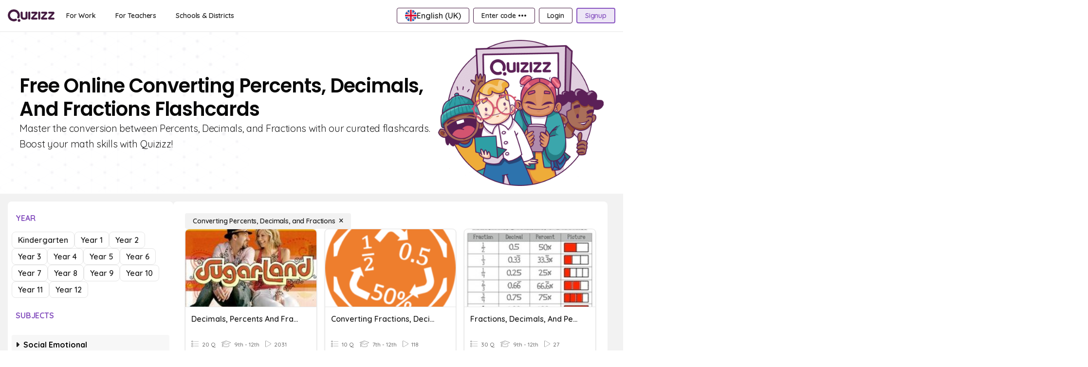

--- FILE ---
content_type: text/css
request_url: https://cf.quizizz.com/assets/v2/a2/1fe37f8_ets133x4/scripts/_seoSlug-5696e212.css
body_size: 1288
content:
dialog[data-v-56f22d6f]{display:none;opacity:0;transition:opacity .4s}dialog[open][data-v-56f22d6f]{display:flex;flex-direction:column;opacity:1}dialog[data-v-56f22d6f]::backdrop{background-color:#00000025}section[data-v-c01a1c48]{background:linear-gradient(hsla(0,0%,100%,.9),hsla(0,0%,100%,.9)),url(https://media.quizizz.com/_mdserver/main/media/resource/gs/quizizz-media/quizzes/77ba8466-2101-4162-a5a3-33b9839d4b65-v2?w=200),#fff;background-repeat:no-repeat;background-size:40%}@media (max-width:1024px){section[data-v-c01a1c48]{background-size:100%}}.child[data-v-02939a30]:hover{font-weight:700}.title-container[data-v-02939a30]{position:relative}.title-container[data-v-02939a30]:before{height:1px;top:50%;width:.5rem;--tw-translate-y:-50%;transform:translate(var(--tw-translate-x),var(--tw-translate-y)) rotate(var(--tw-rotate)) skew(var(--tw-skew-x)) skewY(var(--tw-skew-y)) scaleX(var(--tw-scale-x)) scaleY(var(--tw-scale-y))}.title-container[data-v-02939a30]:after,.title-container[data-v-02939a30]:before{content:"";position:absolute;--tw-bg-opacity:1;background-color:rgb(229 229 229/var(--tw-bg-opacity));left:var(--left)}.title-container[data-v-02939a30]:after{bottom:50%;height:3.5rem;width:1px}summary[data-v-64b2cc3c]:hover{--tw-bg-opacity:1;background-color:rgb(241 241 241/var(--tw-bg-opacity))}details summary[data-v-64b2cc3c]::-webkit-details-marker{display:none}summary[data-v-64b2cc3c]:before{content:"\f0da";display:inline-block;font:var(--fa-font-solid);margin-right:.25em;transition:.4s}details[open]>summary[data-v-64b2cc3c]:before{transform:rotate(90deg)}.summary-wrapper[data-v-64b2cc3c]{position:relative}.summary-wrapper[data-v-64b2cc3c]:before{height:1px;top:50%;width:.5rem;--tw-translate-y:-50%;transform:translate(var(--tw-translate-x),var(--tw-translate-y)) rotate(var(--tw-rotate)) skew(var(--tw-skew-x)) skewY(var(--tw-skew-y)) scaleX(var(--tw-scale-x)) scaleY(var(--tw-scale-y))}.summary-wrapper[data-v-64b2cc3c]:after,.summary-wrapper[data-v-64b2cc3c]:before{content:"";position:absolute;--tw-bg-opacity:1;background-color:rgb(229 229 229/var(--tw-bg-opacity));left:-32px}.summary-wrapper[data-v-64b2cc3c]:after{bottom:50%;height:3.5rem;width:1px}@media (min-width:1025px){.sidebar-container[data-v-6404c880]{max-width:min(100vw,340px);min-width:340px;width:100%}}@keyframes show-6404c880{0%{transform:translate(-110%)}to{transform:translate(0)}}@keyframes show-backdrop-6404c880{0%{opacity:0}to{opacity:1}}dialog[open][data-v-6404c880]{animation:show-6404c880 .4s ease-in}dialog[data-v-6404c880]:not([open]){display:none}dialog[data-v-6404c880]:modal{max-width:100vw;min-height:100vh}dialog[data-v-6404c880]{margin:0;padding:0}dialog[data-v-6404c880]::backdrop{animation:show-backdrop-6404c880 .6s ease-in forwards;background:transparent;background:#fff;opacity:1}.card[data-v-dd30ba1f]:hover{--tw-shadow:0 10px 15px -3px rgba(0,0,0,.1),0 4px 6px -2px rgba(0,0,0,.05);--tw-shadow-colored:0 10px 15px -3px var(--tw-shadow-color),0 4px 6px -2px var(--tw-shadow-color);box-shadow:var(--tw-ring-offset-shadow,0 0 #0000),var(--tw-ring-shadow,0 0 #0000),var(--tw-shadow)}@media screen and (max-width:1024px){#questions-preview{width:100%}}.shine-div{position:relative}.shine-div:before{content:"";height:100%;position:absolute;top:0;width:100%;--tw-translate-x:100%;animation:shine 1s infinite;background:linear-gradient(90deg,hsla(0,0%,100%,0) 0,hsla(0,0%,100%,.3) 50%,rgba(128,186,232,0) 99%,rgba(125,185,232,0));transform:translate(var(--tw-translate-x),var(--tw-translate-y)) rotate(var(--tw-rotate)) skew(var(--tw-skew-x)) skewY(var(--tw-skew-y)) scaleX(var(--tw-scale-x)) scaleY(var(--tw-scale-y))}@keyframes shine{0%{transform:translate(-100%)}to{transform:translate(100%)}}.quiz-image[data-v-b1a2cd61]{grid-area:a}.quiz-details[data-v-b1a2cd61]{grid-area:b}.play-btn[data-v-b1a2cd61]{grid-area:c}#flashcard-meta[data-v-b1a2cd61]{grid-template-areas:"a" "b" "c";grid-template-columns:1fr;grid-template-rows:auto auto 1fr}@media screen and (max-width:1024px){#flashcard-meta[data-v-b1a2cd61]{grid-template-areas:"a b" "c c";grid-template-columns:auto 1fr;grid-template-rows:auto 1fr}.quiz-image[data-v-b1a2cd61]{height:3rem;width:3rem}}dialog[data-v-acf3af73]{opacity:0}dialog[data-v-acf3af73]:modal{max-height:100vh;max-width:100vw}@keyframes remove-dialog-acf3af73{0%{transform:translate(0)}to{transform:translate(100%)}}@keyframes remove-dialog-mobile-acf3af73{0%{transform:scaleY(1)}to{transform:scaleY(0)}}.backdrop-animation-desktop[data-v-acf3af73]{animation:remove-dialog-acf3af73 .4s ease-in backwards}.backdrop-animation-mobile[data-v-acf3af73]{animation:remove-dialog-mobile-acf3af73 .4s ease-in backwards}.dialog[data-v-acf3af73]{height:100%;opacity:1!important;transform:translate(100%);transition:transform .5s;width:-moz-fit-content;width:fit-content;z-index:999}.dialog[open][data-v-acf3af73]{transform:translate(0)}.dialog[open][data-v-acf3af73]::backdrop{background-color:#00000080}.dialog-mobile[data-v-acf3af73]{height:100%;opacity:1!important;transform:scaleY(0);transform-origin:bottom;transition:transform .3s;width:100%}.dialog-mobile[open][data-v-acf3af73]{transform:scaleY(1)}#cards[data-v-d18ec3d0]{display:grid;grid-template-columns:repeat(auto-fit,minmax(13.5rem,1fr))}@media screen and (max-width:1024px){#cards[data-v-d18ec3d0]{grid-template-columns:repeat(auto-fit,minmax(10rem,1fr))}}html:has(dialog[open]:modal){overflow:hidden}html{scrollbar-gutter:stable}.flashcards-main-container{max-width:100vw}@media (min-width:1025px){.flashcards-main-container{max-width:calc(100vw - 388px)}}*[data-v-008bb118]{font-family:Quicksand,Source Sans Pro,-apple-system,BlinkMacSystemFont}#hierarchy[data-v-008bb118]{background-color:#f2f2f2;margin:0 auto}


--- FILE ---
content_type: text/css
request_url: https://cf.quizizz.com/assets/v2/a2/1fe37f8_ets133x4/scripts/QuizDetails-c27bba60.css
body_size: -225
content:
img{max-width:none}


--- FILE ---
content_type: text/css
request_url: https://cf.quizizz.com/assets/v2/a2/1fe37f8_ets133x4/scripts/index-7c9ad8fa.css
body_size: 25611
content:
.h-screen{height:100vh;height:100dvh}.min-h-screen{min-height:100vh;min-height:100dvh}.max-h-screen{max-height:100vh;max-height:100dvh}/*! tailwindcss v3.3.1 | MIT License | https://tailwindcss.com*/*,:after,:before{border:0 solid;box-sizing:border-box}:after,:before{--tw-content:""}html{line-height:1.5;-webkit-text-size-adjust:100%;font-family:Open Sans,sans-serif,Helvetica,Arial,Symbola;font-feature-settings:normal;font-variation-settings:normal;-moz-tab-size:4;-o-tab-size:4;tab-size:4}body{line-height:inherit;margin:0}hr{border-top-width:1px;color:inherit;height:0}h1,h2,h3,h4,h5,h6{font-size:inherit;font-weight:inherit}a{color:inherit;text-decoration:inherit}b{font-weight:bolder}code{font-family:ui-monospace,SFMono-Regular,Menlo,Monaco,Consolas,Liberation Mono,Courier New,monospace;font-size:1em}table{border-collapse:collapse;border-color:inherit;text-indent:0}button,input,select,textarea{color:inherit;font-family:inherit;font-size:100%;font-weight:inherit;line-height:inherit;margin:0;padding:0}button,select{text-transform:none}[type=button],[type=reset],[type=submit],button{-webkit-appearance:button;background-color:transparent;background-image:none}progress{vertical-align:baseline}::-webkit-inner-spin-button,::-webkit-outer-spin-button{height:auto}[type=search]{-webkit-appearance:textfield;outline-offset:-2px}::-webkit-search-decoration{-webkit-appearance:none}::-webkit-file-upload-button{-webkit-appearance:button;font:inherit}summary{display:list-item}figure,h1,h2,h3,h4,h5,h6,hr,ol,p,ul{margin:0}ol,ul{list-style:none;padding:0}textarea{resize:vertical}input::-moz-placeholder,textarea::-moz-placeholder{color:#9ca3af;opacity:1}input::placeholder,textarea::placeholder{color:#9ca3af;opacity:1}[role=button],button{cursor:pointer}audio,canvas,embed,iframe,img,object,svg,video{display:block;vertical-align:middle}img,video{height:auto;max-width:100%}[hidden]{display:none}*,:after,:before{--tw-border-spacing-x:0;--tw-border-spacing-y:0;--tw-translate-x:0;--tw-translate-y:0;--tw-rotate:0;--tw-skew-x:0;--tw-skew-y:0;--tw-scale-x:1;--tw-scale-y:1;--tw-pan-x: ;--tw-pan-y: ;--tw-pinch-zoom: ;--tw-scroll-snap-strictness:proximity;--tw-ordinal: ;--tw-slashed-zero: ;--tw-numeric-figure: ;--tw-numeric-spacing: ;--tw-numeric-fraction: ;--tw-ring-inset: ;--tw-ring-offset-width:0px;--tw-ring-offset-color:#fff;--tw-ring-color:rgba(59,130,246,.5);--tw-ring-offset-shadow:0 0 #0000;--tw-ring-shadow:0 0 #0000;--tw-shadow:0 0 #0000;--tw-shadow-colored:0 0 #0000;--tw-blur: ;--tw-brightness: ;--tw-contrast: ;--tw-grayscale: ;--tw-hue-rotate: ;--tw-invert: ;--tw-saturate: ;--tw-sepia: ;--tw-drop-shadow: ;--tw-backdrop-blur: ;--tw-backdrop-brightness: ;--tw-backdrop-contrast: ;--tw-backdrop-grayscale: ;--tw-backdrop-hue-rotate: ;--tw-backdrop-invert: ;--tw-backdrop-opacity: ;--tw-backdrop-saturate: ;--tw-backdrop-sepia: }::backdrop{--tw-border-spacing-x:0;--tw-border-spacing-y:0;--tw-translate-x:0;--tw-translate-y:0;--tw-rotate:0;--tw-skew-x:0;--tw-skew-y:0;--tw-scale-x:1;--tw-scale-y:1;--tw-pan-x: ;--tw-pan-y: ;--tw-pinch-zoom: ;--tw-scroll-snap-strictness:proximity;--tw-ordinal: ;--tw-slashed-zero: ;--tw-numeric-figure: ;--tw-numeric-spacing: ;--tw-numeric-fraction: ;--tw-ring-inset: ;--tw-ring-offset-width:0px;--tw-ring-offset-color:#fff;--tw-ring-color:rgba(59,130,246,.5);--tw-ring-offset-shadow:0 0 #0000;--tw-ring-shadow:0 0 #0000;--tw-shadow:0 0 #0000;--tw-shadow-colored:0 0 #0000;--tw-blur: ;--tw-brightness: ;--tw-contrast: ;--tw-grayscale: ;--tw-hue-rotate: ;--tw-invert: ;--tw-saturate: ;--tw-sepia: ;--tw-drop-shadow: ;--tw-backdrop-blur: ;--tw-backdrop-brightness: ;--tw-backdrop-contrast: ;--tw-backdrop-grayscale: ;--tw-backdrop-hue-rotate: ;--tw-backdrop-invert: ;--tw-backdrop-opacity: ;--tw-backdrop-saturate: ;--tw-backdrop-sepia: }.pointer-events-none{pointer-events:none}.pointer-events-auto{pointer-events:auto}.visible{visibility:visible}.invisible{visibility:hidden}.static{position:static}.fixed{position:fixed}.absolute{position:absolute}.relative{position:relative}.sticky{position:sticky}.inset-0{inset:0}.-bottom-1{bottom:-.25rem}.-bottom-2{bottom:-.5rem}.-left-2{left:-.5rem}.-left-20{left:-5rem}.-right-1{right:-.25rem}.-right-13{right:-3.25rem}.-right-20{right:-5rem}.-right-5{right:-1.25rem}.-top-1{top:-.25rem}.-top-1\.5{top:-.375rem}.-top-12{top:-3rem}.-top-4{top:-1rem}.-top-5{top:-1.25rem}.-top-6{top:-1.5rem}.-top-\[11px\]{top:-11px}.bottom-0{bottom:0}.bottom-0\.5{bottom:.125rem}.bottom-12{bottom:3rem}.bottom-16{bottom:4rem}.bottom-2{bottom:.5rem}.bottom-3{bottom:.75rem}.bottom-4{bottom:1rem}.bottom-6{bottom:1.5rem}.bottom-8{bottom:2rem}.bottom-\[2px\]{bottom:2px}.bottom-full{bottom:100%}.bottom-px{bottom:1px}.left-0{left:0}.left-1{left:.25rem}.left-1\/2{left:50%}.left-17{left:4.25rem}.left-2{left:.5rem}.left-2\.5{left:.625rem}.left-2\/4{left:50%}.left-20{left:5rem}.left-22{left:5.5rem}.left-4{left:1rem}.left-\[10\%\]{left:10%}.left-\[41px\]{left:41px}.left-full{left:100%}.right-0{right:0}.right-1{right:.25rem}.right-10{right:2.5rem}.right-11{right:2.75rem}.right-2{right:.5rem}.right-28{right:7rem}.right-3{right:.75rem}.right-3\.5{right:.875rem}.right-30{right:7.5rem}.right-4{right:1rem}.right-5{right:1.25rem}.right-7{right:1.75rem}.right-\[100\%\],.right-full{right:100%}.top-0{top:0}.top-1{top:.25rem}.top-1\/2{top:50%}.top-10{top:2.5rem}.top-11{top:2.75rem}.top-12{top:3rem}.top-14{top:3.5rem}.top-15{top:3.75rem}.top-2{top:.5rem}.top-2\/4{top:50%}.top-26{top:6.5rem}.top-3{top:.75rem}.top-3\.5{top:.875rem}.top-36{top:9rem}.top-4{top:1rem}.top-5{top:1.25rem}.top-6{top:1.5rem}.top-8{top:2rem}.top-\[20\%\]{top:20%}.top-\[25px\]{top:25px}.top-\[50\%\]{top:50%}.top-\[50px\]{top:50px}.top-\[56\%\]{top:56%}.top-full{top:100%}.z-0{z-index:0}.z-1{z-index:1}.z-10{z-index:10}.z-100{z-index:100}.z-101{z-index:101}.z-11{z-index:11}.z-20{z-index:20}.z-30{z-index:30}.z-40{z-index:40}.z-5{z-index:5}.z-50{z-index:50}.z-999{z-index:999}.z-9999{z-index:9999}.z-on-overlay{z-index:10005}.z-overlay{z-index:10000}.order-3{order:3}.col-span-2{grid-column:span 2/span 2}.col-span-9{grid-column:span 9/span 9}.col-span-full{grid-column:1/-1}.col-start-4{grid-column-start:4}.row-span-1{grid-row:span 1/span 1}.row-span-5{grid-row:span 5/span 5}.m-0{margin:0}.m-1{margin:.25rem}.m-16{margin:4rem}.m-2{margin:.5rem}.m-3{margin:.75rem}.m-4{margin:1rem}.m-6{margin:1.5rem}.m-auto{margin:auto}.-mx-2{margin-left:-.5rem;margin-right:-.5rem}.-mx-4{margin-left:-1rem;margin-right:-1rem}.mx-1{margin-left:.25rem;margin-right:.25rem}.mx-10{margin-left:2.5rem;margin-right:2.5rem}.mx-2{margin-left:.5rem;margin-right:.5rem}.mx-3{margin-left:.75rem;margin-right:.75rem}.mx-3\.5{margin-left:.875rem;margin-right:.875rem}.mx-4{margin-left:1rem;margin-right:1rem}.mx-5{margin-left:1.25rem;margin-right:1.25rem}.mx-6{margin-left:1.5rem;margin-right:1.5rem}.mx-8{margin-left:2rem;margin-right:2rem}.mx-auto{margin-left:auto;margin-right:auto}.my-1{margin-bottom:.25rem;margin-top:.25rem}.my-2{margin-bottom:.5rem;margin-top:.5rem}.my-3{margin-bottom:.75rem;margin-top:.75rem}.my-4{margin-bottom:1rem;margin-top:1rem}.my-5{margin-bottom:1.25rem;margin-top:1.25rem}.my-6{margin-bottom:1.5rem;margin-top:1.5rem}.my-8{margin-bottom:2rem;margin-top:2rem}.my-\[4px\]{margin-bottom:4px;margin-top:4px}.my-auto{margin-bottom:auto;margin-top:auto}.-mb-1{margin-bottom:-.25rem}.-mb-2{margin-bottom:-.5rem}.-mb-3{margin-bottom:-.75rem}.-mb-4{margin-bottom:-1rem}.-mb-8{margin-bottom:-2rem}.-ml-20{margin-left:-5rem}.-mt-0\.5{margin-top:-.125rem}.-mt-10{margin-top:-2.5rem}.-mt-2{margin-top:-.5rem}.mb-0{margin-bottom:0}.mb-0\.5{margin-bottom:.125rem}.mb-1{margin-bottom:.25rem}.mb-1\.5{margin-bottom:.375rem}.mb-10{margin-bottom:2.5rem}.mb-12{margin-bottom:3rem}.mb-2{margin-bottom:.5rem}.mb-3{margin-bottom:.75rem}.mb-4{margin-bottom:1rem}.mb-5{margin-bottom:1.25rem}.mb-6{margin-bottom:1.5rem}.mb-7{margin-bottom:1.75rem}.mb-\[30px\]{margin-bottom:30px}.mb-auto{margin-bottom:auto}.ml-0\.5{margin-left:.125rem}.ml-1{margin-left:.25rem}.ml-2{margin-left:.5rem}.ml-2\.5{margin-left:.625rem}.ml-3{margin-left:.75rem}.ml-4{margin-left:1rem}.ml-5{margin-left:1.25rem}.ml-6{margin-left:1.5rem}.ml-8{margin-left:2rem}.ml-auto{margin-left:auto}.mr-0{margin-right:0}.mr-0\.5{margin-right:.125rem}.mr-1{margin-right:.25rem}.mr-1\.5{margin-right:.375rem}.mr-10{margin-right:2.5rem}.mr-2{margin-right:.5rem}.mr-2\.5{margin-right:.625rem}.mr-3{margin-right:.75rem}.mr-4{margin-right:1rem}.mr-6{margin-right:1.5rem}.mr-8{margin-right:2rem}.mr-auto{margin-right:auto}.mt-0{margin-top:0}.mt-0\.5{margin-top:.125rem}.mt-1{margin-top:.25rem}.mt-10{margin-top:2.5rem}.mt-12{margin-top:3rem}.mt-14{margin-top:3.5rem}.mt-16{margin-top:4rem}.mt-2{margin-top:.5rem}.mt-3{margin-top:.75rem}.mt-4{margin-top:1rem}.mt-40{margin-top:10rem}.mt-5{margin-top:1.25rem}.mt-6{margin-top:1.5rem}.mt-7{margin-top:1.75rem}.mt-8{margin-top:2rem}.mt-9{margin-top:2.25rem}.mt-auto{margin-top:auto}.box-border{box-sizing:border-box}.box-content{box-sizing:content-box}.line-clamp-2{-webkit-line-clamp:2}.line-clamp-2,.line-clamp-3{display:-webkit-box;overflow:hidden;-webkit-box-orient:vertical}.line-clamp-3{-webkit-line-clamp:3}.block{display:block}.inline-block{display:inline-block}.inline{display:inline}.flex{display:flex}.inline-flex{display:inline-flex}.table{display:table}.inline-table{display:inline-table}.grid{display:grid}.hidden{display:none}.aspect-square{aspect-ratio:1/1}.aspect-video{aspect-ratio:16/9}.h-0{height:0}.h-0\.5{height:.125rem}.h-1{height:.25rem}.h-1\.5{height:.375rem}.h-1\/2{height:50%}.h-10{height:2.5rem}.h-100{height:25rem}.h-11{height:2.75rem}.h-12{height:3rem}.h-120{height:30rem}.h-13{height:3.25rem}.h-14{height:3.5rem}.h-15{height:3.75rem}.h-16{height:4rem}.h-18{height:4.5rem}.h-180{height:45rem}.h-19{height:4.75rem}.h-2{height:.5rem}.h-2\.5{height:.625rem}.h-2\/5{height:40%}.h-20{height:5rem}.h-21{height:5.25rem}.h-22{height:5.5rem}.h-24{height:6rem}.h-26{height:6.5rem}.h-28{height:7rem}.h-3{height:.75rem}.h-3\.5{height:.875rem}.h-3\/4{height:75%}.h-30{height:7.5rem}.h-31{height:7.75rem}.h-34{height:8.5rem}.h-35{height:8.75rem}.h-36{height:9rem}.h-37{height:9.25rem}.h-38{height:9.5rem}.h-4{height:1rem}.h-40{height:10rem}.h-42{height:10.5rem}.h-44{height:11rem}.h-46{height:11.5rem}.h-48{height:12rem}.h-5{height:1.25rem}.h-50{height:12.5rem}.h-52{height:13rem}.h-54{height:13.5rem}.h-55{height:13.75rem}.h-56{height:14rem}.h-6{height:1.5rem}.h-60{height:15rem}.h-64{height:16rem}.h-7{height:1.75rem}.h-70{height:17.5rem}.h-72{height:18rem}.h-75{height:18.75rem}.h-8{height:2rem}.h-80{height:20rem}.h-82{height:20.5rem}.h-9{height:2.25rem}.h-90{height:22.5rem}.h-\[16\.7rem\]{height:16.7rem}.h-\[18px\]{height:18px}.h-\[20\%\]{height:20%}.h-\[206px\]{height:206px}.h-\[22px\]{height:22px}.h-\[35px\]{height:35px}.h-\[40\%\]{height:40%}.h-\[40px\]{height:40px}.h-\[512px\]{height:512px}.h-\[55\%\]{height:55%}.h-auto{height:auto}.h-fit{height:-moz-fit-content;height:fit-content}.h-full{height:100%}.h-max{height:-moz-max-content;height:max-content}.h-min{height:-moz-min-content;height:min-content}.h-px{height:1px}.max-h-10{max-height:2.5rem}.max-h-100{max-height:25rem}.max-h-12{max-height:3rem}.max-h-15{max-height:3.75rem}.max-h-18{max-height:4.5rem}.max-h-19{max-height:4.75rem}.max-h-4{max-height:1rem}.max-h-40{max-height:10rem}.max-h-44{max-height:11rem}.max-h-50{max-height:12.5rem}.max-h-52{max-height:13rem}.max-h-56{max-height:14rem}.max-h-64{max-height:16rem}.max-h-70{max-height:17.5rem}.max-h-75{max-height:18.75rem}.max-h-80{max-height:20rem}.max-h-9{max-height:2.25rem}.max-h-\[346px\]{max-height:346px}.max-h-\[350px\]{max-height:350px}.max-h-\[640px\]{max-height:640px}.max-h-full{max-height:100%}.min-h-0{min-height:0}.min-h-10{min-height:2.5rem}.min-h-11{min-height:2.75rem}.min-h-12{min-height:3rem}.min-h-120{min-height:30rem}.min-h-124{min-height:31rem}.min-h-24{min-height:6rem}.min-h-26{min-height:6.5rem}.min-h-4{min-height:1rem}.min-h-44{min-height:11rem}.min-h-45{min-height:11.25rem}.min-h-49{min-height:12.25rem}.min-h-52{min-height:13rem}.min-h-60{min-height:15rem}.min-h-8{min-height:2rem}.min-h-\[524px\]{min-height:524px}.min-h-\[536px\]{min-height:536px}.min-h-full{min-height:100%}.w-0{width:0}.w-1{width:.25rem}.w-1\.5{width:.375rem}.w-1\/2{width:50%}.w-1\/3{width:33.333333%}.w-1\/4{width:25%}.w-1\/5{width:20%}.w-10{width:2.5rem}.w-10\/12{width:83.333333%}.w-100{width:25rem}.w-11{width:2.75rem}.w-11\/12{width:91.666667%}.w-116{width:29rem}.w-12{width:3rem}.w-13{width:3.25rem}.w-14{width:3.5rem}.w-140{width:35rem}.w-15{width:3.75rem}.w-150{width:37.5rem}.w-16{width:4rem}.w-160{width:40rem}.w-17{width:4.25rem}.w-18{width:4.5rem}.w-19{width:4.75rem}.w-2{width:.5rem}.w-2\.5{width:.625rem}.w-2\/3{width:66.666667%}.w-20{width:5rem}.w-21{width:5.25rem}.w-24{width:6rem}.w-26{width:6.5rem}.w-28{width:7rem}.w-3{width:.75rem}.w-3\/4{width:75%}.w-3\/5{width:60%}.w-30{width:7.5rem}.w-31{width:7.75rem}.w-32{width:8rem}.w-320{width:80rem}.w-35{width:8.75rem}.w-36{width:9rem}.w-37{width:9.25rem}.w-38{width:9.5rem}.w-4{width:1rem}.w-40{width:10rem}.w-45{width:11.25rem}.w-49\/50{width:98%}.w-5{width:1.25rem}.w-50{width:12.5rem}.w-52{width:13rem}.w-55{width:13.75rem}.w-56{width:14rem}.w-6{width:1.5rem}.w-6\/12{width:50%}.w-60{width:15rem}.w-64{width:16rem}.w-7{width:1.75rem}.w-70{width:17.5rem}.w-72{width:18rem}.w-75{width:18.75rem}.w-8{width:2rem}.w-80{width:20rem}.w-82{width:20.5rem}.w-9{width:2.25rem}.w-90{width:22.5rem}.w-\[187px\]{width:187px}.w-\[18px\]{width:18px}.w-\[22px\]{width:22px}.w-\[271px\]{width:271px}.w-\[350px\]{width:350px}.w-\[40px\]{width:40px}.w-\[518px\]{width:518px}.w-\[80\%\]{width:80%}.w-\[840px\]{width:840px}.w-\[90\%\]{width:90%}.w-\[90px\]{width:90px}.w-\[92\%\]{width:92%}.w-auto{width:auto}.w-fit{width:-moz-fit-content;width:fit-content}.w-full{width:100%}.w-max{width:-moz-max-content;width:max-content}.w-px{width:1px}.w-screen{width:100vw}.min-w-0{min-width:0}.min-w-10{min-width:2.5rem}.min-w-14{min-width:3.5rem}.min-w-16{min-width:4rem}.min-w-18{min-width:4.5rem}.min-w-20{min-width:5rem}.min-w-32{min-width:8rem}.min-w-4{min-width:1rem}.min-w-40{min-width:10rem}.min-w-56{min-width:14rem}.min-w-60{min-width:15rem}.min-w-8{min-width:2rem}.min-w-full{min-width:100%}.min-w-max{min-width:-moz-max-content;min-width:max-content}.max-w-10{max-width:2.5rem}.max-w-100{max-width:25rem}.max-w-120{max-width:30rem}.max-w-140{max-width:35rem}.max-w-144{max-width:36rem}.max-w-150{max-width:37.5rem}.max-w-16{max-width:4rem}.max-w-160{max-width:40rem}.max-w-180{max-width:45rem}.max-w-26{max-width:6.5rem}.max-w-260{max-width:65rem}.max-w-28{max-width:7rem}.max-w-320{max-width:80rem}.max-w-3xl{max-width:48rem}.max-w-40{max-width:10rem}.max-w-48{max-width:12rem}.max-w-50{max-width:12.5rem}.max-w-52{max-width:13rem}.max-w-54{max-width:13.5rem}.max-w-55{max-width:13.75rem}.max-w-56{max-width:14rem}.max-w-64{max-width:16rem}.max-w-75{max-width:18.75rem}.max-w-80{max-width:20rem}.max-w-\[360px\]{max-width:360px}.max-w-\[500px\]{max-width:500px}.max-w-\[80\%\]{max-width:80%}.max-w-\[840px\]{max-width:840px}.max-w-full{max-width:100%}.max-w-q2xl{max-width:40rem}.max-w-q4xl{max-width:50rem}.max-w-qmd{max-width:30rem}.max-w-qxs,.max-w-xs{max-width:20rem}.flex-1{flex:1 1 0%}.flex-2{flex:2 2 0%}.flex-auto{flex:1 1 auto}.flex-shrink-0{flex-shrink:0}.shrink{flex-shrink:1}.shrink-0{flex-shrink:0}.flex-grow{flex-grow:1}.flex-grow-0{flex-grow:0}.grow{flex-grow:1}.basis-0{flex-basis:0px}.basis-1\/2{flex-basis:50%}.basis-1\/4{flex-basis:25%}.basis-42{flex-basis:10.5rem}.basis-full{flex-basis:100%}.origin-bottom{transform-origin:bottom}.origin-top{transform-origin:top}.origin-top-left{transform-origin:top left}.-translate-x-1\/2{--tw-translate-x:-50%}.-translate-x-1\/2,.-translate-x-75{transform:translate(var(--tw-translate-x),var(--tw-translate-y)) rotate(var(--tw-rotate)) skew(var(--tw-skew-x)) skewY(var(--tw-skew-y)) scaleX(var(--tw-scale-x)) scaleY(var(--tw-scale-y))}.-translate-x-75{--tw-translate-x:-18.75rem}.-translate-y-1\/2{--tw-translate-y:-50%}.-translate-y-1\/2,.-translate-y-4{transform:translate(var(--tw-translate-x),var(--tw-translate-y)) rotate(var(--tw-rotate)) skew(var(--tw-skew-x)) skewY(var(--tw-skew-y)) scaleX(var(--tw-scale-x)) scaleY(var(--tw-scale-y))}.-translate-y-4{--tw-translate-y:-1rem}.translate-x-0{--tw-translate-x:0px}.translate-x-0,.translate-x-1\/2{transform:translate(var(--tw-translate-x),var(--tw-translate-y)) rotate(var(--tw-rotate)) skew(var(--tw-skew-x)) skewY(var(--tw-skew-y)) scaleX(var(--tw-scale-x)) scaleY(var(--tw-scale-y))}.translate-x-1\/2{--tw-translate-x:50%}.translate-y-1\/2{--tw-translate-y:50%}.translate-y-1\/2,.translate-y-\[-50\%\]{transform:translate(var(--tw-translate-x),var(--tw-translate-y)) rotate(var(--tw-rotate)) skew(var(--tw-skew-x)) skewY(var(--tw-skew-y)) scaleX(var(--tw-scale-x)) scaleY(var(--tw-scale-y))}.translate-y-\[-50\%\]{--tw-translate-y:-50%}.-rotate-45{--tw-rotate:-45deg}.-rotate-45,.rotate-45{transform:translate(var(--tw-translate-x),var(--tw-translate-y)) rotate(var(--tw-rotate)) skew(var(--tw-skew-x)) skewY(var(--tw-skew-y)) scaleX(var(--tw-scale-x)) scaleY(var(--tw-scale-y))}.rotate-45{--tw-rotate:45deg}.rotate-90{--tw-rotate:90deg}.rotate-90,.scale-125{transform:translate(var(--tw-translate-x),var(--tw-translate-y)) rotate(var(--tw-rotate)) skew(var(--tw-skew-x)) skewY(var(--tw-skew-y)) scaleX(var(--tw-scale-x)) scaleY(var(--tw-scale-y))}.scale-125{--tw-scale-x:1.25;--tw-scale-y:1.25}.scale-50{--tw-scale-x:.5;--tw-scale-y:.5}.scale-50,.scale-75{transform:translate(var(--tw-translate-x),var(--tw-translate-y)) rotate(var(--tw-rotate)) skew(var(--tw-skew-x)) skewY(var(--tw-skew-y)) scaleX(var(--tw-scale-x)) scaleY(var(--tw-scale-y))}.scale-75{--tw-scale-x:.75;--tw-scale-y:.75}.scale-y-0{--tw-scale-y:0}.scale-y-0,.scale-y-100{transform:translate(var(--tw-translate-x),var(--tw-translate-y)) rotate(var(--tw-rotate)) skew(var(--tw-skew-x)) skewY(var(--tw-skew-y)) scaleX(var(--tw-scale-x)) scaleY(var(--tw-scale-y))}.scale-y-100{--tw-scale-y:1}.transform{transform:translate(var(--tw-translate-x),var(--tw-translate-y)) rotate(var(--tw-rotate)) skew(var(--tw-skew-x)) skewY(var(--tw-skew-y)) scaleX(var(--tw-scale-x)) scaleY(var(--tw-scale-y))}@keyframes spin{to{transform:rotate(1turn)}}.animate-spin{animation:spin 1s linear infinite}.cursor-default{cursor:default}.cursor-grabbing{cursor:grabbing}.cursor-move{cursor:move}.cursor-not-allowed{cursor:not-allowed}.cursor-pointer{cursor:pointer}.cursor-text{cursor:text}.cursor-zoom-in{cursor:zoom-in}.cursor-zoom-out{cursor:zoom-out}.select-none{-webkit-user-select:none;-moz-user-select:none;user-select:none}.resize-none{resize:none}.resize{resize:both}.snap-x{scroll-snap-type:x var(--tw-scroll-snap-strictness)}.snap-mandatory{--tw-scroll-snap-strictness:mandatory}.snap-center{scroll-snap-align:center}.snap-always{scroll-snap-stop:always}.list-none{list-style-type:none}.auto-cols-fr{grid-auto-columns:minmax(0,1fr)}.grid-flow-row{grid-auto-flow:row}.grid-flow-col{grid-auto-flow:column}.auto-rows-fr{grid-auto-rows:minmax(0,1fr)}.auto-rows-max{grid-auto-rows:max-content}.grid-cols-1{grid-template-columns:repeat(1,minmax(0,1fr))}.grid-cols-2{grid-template-columns:repeat(2,minmax(0,1fr))}.grid-cols-3{grid-template-columns:repeat(3,minmax(0,1fr))}.grid-cols-5{grid-template-columns:repeat(5,minmax(0,1fr))}.grid-cols-7{grid-template-columns:repeat(7,minmax(0,1fr))}.grid-cols-\[1fr_1fr_1\.2fr\]{grid-template-columns:1fr 1fr 1.2fr}.grid-cols-\[1fr_max-content_1fr\]{grid-template-columns:1fr max-content 1fr}.grid-cols-\[2fr_1fr\]{grid-template-columns:2fr 1fr}.grid-cols-\[max-content_1fr_max-content\]{grid-template-columns:max-content 1fr max-content}.grid-rows-1{grid-template-rows:repeat(1,minmax(0,1fr))}.grid-rows-2{grid-template-rows:repeat(2,minmax(0,1fr))}.grid-rows-6{grid-template-rows:repeat(6,minmax(0,1fr))}.grid-rows-\[1fr_max-content\]{grid-template-rows:1fr max-content}.grid-rows-\[auto_1fr\]{grid-template-rows:auto 1fr}.grid-rows-\[max-content_1fr\]{grid-template-rows:max-content 1fr}.grid-rows-\[max-content_1fr_max-content\]{grid-template-rows:max-content 1fr max-content}.grid-rows-\[min-content_min-content_1fr\]{grid-template-rows:min-content min-content 1fr}.flex-row{flex-direction:row}.flex-row-reverse{flex-direction:row-reverse}.flex-col{flex-direction:column}.flex-col-reverse{flex-direction:column-reverse}.flex-wrap{flex-wrap:wrap}.flex-nowrap{flex-wrap:nowrap}.place-content-center{place-content:center}.place-items-center{place-items:center}.content-center{align-content:center}.items-start{align-items:flex-start}.items-end{align-items:flex-end}.items-center{align-items:center}.justify-start{justify-content:flex-start}.justify-end{justify-content:flex-end}.justify-center{justify-content:center}.justify-between{justify-content:space-between}.justify-around{justify-content:space-around}.justify-evenly{justify-content:space-evenly}.gap-0{gap:0}.gap-0\.5{gap:.125rem}.gap-1{gap:.25rem}.gap-1\.5{gap:.375rem}.gap-2{gap:.5rem}.gap-2\.5{gap:.625rem}.gap-3{gap:.75rem}.gap-4{gap:1rem}.gap-5{gap:1.25rem}.gap-6{gap:1.5rem}.gap-8{gap:2rem}.gap-x-0\.5{-moz-column-gap:.125rem;column-gap:.125rem}.gap-x-1{-moz-column-gap:.25rem;column-gap:.25rem}.gap-x-2{-moz-column-gap:.5rem;column-gap:.5rem}.gap-x-5{-moz-column-gap:1.25rem;column-gap:1.25rem}.gap-y-1{row-gap:.25rem}.gap-y-2{row-gap:.5rem}.gap-y-3{row-gap:.75rem}.gap-y-4{row-gap:1rem}.space-x-0\.5>:not([hidden])~:not([hidden]){--tw-space-x-reverse:0;margin-left:calc(.125rem*(1 - var(--tw-space-x-reverse)));margin-right:calc(.125rem*var(--tw-space-x-reverse))}.space-x-1>:not([hidden])~:not([hidden]){--tw-space-x-reverse:0;margin-left:calc(.25rem*(1 - var(--tw-space-x-reverse)));margin-right:calc(.25rem*var(--tw-space-x-reverse))}.space-x-2>:not([hidden])~:not([hidden]){--tw-space-x-reverse:0;margin-left:calc(.5rem*(1 - var(--tw-space-x-reverse)));margin-right:calc(.5rem*var(--tw-space-x-reverse))}.space-x-3>:not([hidden])~:not([hidden]){--tw-space-x-reverse:0;margin-left:calc(.75rem*(1 - var(--tw-space-x-reverse)));margin-right:calc(.75rem*var(--tw-space-x-reverse))}.space-x-4>:not([hidden])~:not([hidden]){--tw-space-x-reverse:0;margin-left:calc(1rem*(1 - var(--tw-space-x-reverse)));margin-right:calc(1rem*var(--tw-space-x-reverse))}.space-y-0\.5>:not([hidden])~:not([hidden]){--tw-space-y-reverse:0;margin-bottom:calc(.125rem*var(--tw-space-y-reverse));margin-top:calc(.125rem*(1 - var(--tw-space-y-reverse)))}.space-y-1>:not([hidden])~:not([hidden]){--tw-space-y-reverse:0;margin-bottom:calc(.25rem*var(--tw-space-y-reverse));margin-top:calc(.25rem*(1 - var(--tw-space-y-reverse)))}.space-y-2>:not([hidden])~:not([hidden]){--tw-space-y-reverse:0;margin-bottom:calc(.5rem*var(--tw-space-y-reverse));margin-top:calc(.5rem*(1 - var(--tw-space-y-reverse)))}.space-y-3>:not([hidden])~:not([hidden]){--tw-space-y-reverse:0;margin-bottom:calc(.75rem*var(--tw-space-y-reverse));margin-top:calc(.75rem*(1 - var(--tw-space-y-reverse)))}.space-y-4>:not([hidden])~:not([hidden]){--tw-space-y-reverse:0;margin-bottom:calc(1rem*var(--tw-space-y-reverse));margin-top:calc(1rem*(1 - var(--tw-space-y-reverse)))}.space-y-6>:not([hidden])~:not([hidden]){--tw-space-y-reverse:0;margin-bottom:calc(1.5rem*var(--tw-space-y-reverse));margin-top:calc(1.5rem*(1 - var(--tw-space-y-reverse)))}.divide-y-1>:not([hidden])~:not([hidden]){--tw-divide-y-reverse:0;border-bottom-width:calc(1px*var(--tw-divide-y-reverse));border-top-width:calc(1px*(1 - var(--tw-divide-y-reverse)))}.divide-light-1>:not([hidden])~:not([hidden]){--tw-divide-opacity:1;border-color:rgb(242 242 242/var(--tw-divide-opacity))}.self-start{align-self:flex-start}.self-end{align-self:flex-end}.self-center{align-self:center}.self-stretch{align-self:stretch}.overflow-auto{overflow:auto}.overflow-hidden{overflow:hidden}.overflow-scroll{overflow:scroll}.overflow-x-auto{overflow-x:auto}.overflow-y-auto{overflow-y:auto}.overflow-x-hidden{overflow-x:hidden}.overflow-y-hidden{overflow-y:hidden}.overflow-x-visible{overflow-x:visible}.overflow-y-visible{overflow-y:visible}.overflow-x-scroll{overflow-x:scroll}.overflow-y-scroll{overflow-y:scroll}.overscroll-contain{overscroll-behavior:contain}.truncate{overflow:hidden;white-space:nowrap}.overflow-ellipsis,.text-ellipsis,.truncate{text-overflow:ellipsis}.whitespace-nowrap{white-space:nowrap}.whitespace-pre-line{white-space:pre-line}.whitespace-pre-wrap{white-space:pre-wrap}.break-normal{overflow-wrap:normal;word-break:normal}.break-words{overflow-wrap:break-word}.rounded{border-radius:.25rem}.rounded-2xl{border-radius:1rem}.rounded-3xl{border-radius:1.5rem}.rounded-50\%{border-radius:50%}.rounded-64{border-radius:4rem}.rounded-full{border-radius:9999px}.rounded-lg{border-radius:.5rem}.rounded-md{border-radius:.375rem}.rounded-none{border-radius:0}.rounded-sm{border-radius:.125rem}.rounded-xl{border-radius:.75rem}.rounded-b{border-bottom-left-radius:.25rem;border-bottom-right-radius:.25rem}.rounded-b-lg{border-bottom-left-radius:.5rem;border-bottom-right-radius:.5rem}.rounded-b-none{border-bottom-left-radius:0;border-bottom-right-radius:0}.rounded-l{border-bottom-left-radius:.25rem;border-top-left-radius:.25rem}.rounded-l-lg{border-bottom-left-radius:.5rem;border-top-left-radius:.5rem}.rounded-l-xl{border-bottom-left-radius:.75rem;border-top-left-radius:.75rem}.rounded-r{border-bottom-right-radius:.25rem;border-top-right-radius:.25rem}.rounded-r-lg{border-bottom-right-radius:.5rem;border-top-right-radius:.5rem}.rounded-t{border-top-left-radius:.25rem;border-top-right-radius:.25rem}.rounded-t-lg{border-top-left-radius:.5rem;border-top-right-radius:.5rem}.rounded-t-md{border-top-left-radius:.375rem;border-top-right-radius:.375rem}.rounded-t-none{border-top-left-radius:0;border-top-right-radius:0}.rounded-t-xl{border-top-left-radius:.75rem;border-top-right-radius:.75rem}.rounded-bl-lg{border-bottom-left-radius:.5rem}.rounded-bl-md{border-bottom-left-radius:.375rem}.rounded-br{border-bottom-right-radius:.25rem}.rounded-br-lg{border-bottom-right-radius:.5rem}.rounded-tl-lg{border-top-left-radius:.5rem}.rounded-tr-lg{border-top-right-radius:.5rem}.border{border-width:1px}.border-0{border-width:0}.border-1{border-width:1px}.border-2{border-width:2px}.border-3{border-width:3px}.border-8{border-width:8px}.border-\[2px\]{border-width:2px}.border-b{border-bottom-width:1px}.border-b-0{border-bottom-width:0}.border-b-1{border-bottom-width:1px}.border-b-2{border-bottom-width:2px}.border-b-4{border-bottom-width:4px}.border-l{border-left-width:1px}.border-l-0{border-left-width:0}.border-l-1{border-left-width:1px}.border-l-2{border-left-width:2px}.border-l-4{border-left-width:4px}.border-r{border-right-width:1px}.border-r-0{border-right-width:0}.border-r-\[11px\]{border-right-width:11px}.border-t{border-top-width:1px}.border-t-0{border-top-width:0}.border-t-1{border-top-width:1px}.border-t-4{border-top-width:4px}.border-t-\[13px\]{border-top-width:13px}.border-solid{border-style:solid}.border-dashed{border-style:dashed}.border-none{border-style:none}.border-dark-1{--tw-border-opacity:1;border-color:rgb(9 9 9/var(--tw-border-opacity))}.border-dark-10\%{border-color:#0909091a}.border-dark-2{--tw-border-opacity:1;border-color:rgb(34 34 34/var(--tw-border-opacity))}.border-dark-20\%{border-color:#09090933}.border-dark-4{--tw-border-opacity:1;border-color:rgb(109 109 109/var(--tw-border-opacity))}.border-dark-5{--tw-border-opacity:1;border-color:rgb(182 182 182/var(--tw-border-opacity))}.border-dark-5\%{border-color:#0909090d}.border-dark-6{--tw-border-opacity:1;border-color:rgb(229 229 229/var(--tw-border-opacity))}.border-ds-dark-500-20{border-color:#09090933}.border-ds-light-200{--tw-border-opacity:1;border-color:rgb(229 229 229/var(--tw-border-opacity))}.border-ds-light-300{--tw-border-opacity:1;border-color:rgb(241 241 241/var(--tw-border-opacity))}.border-ds-light-500-10{border-color:#ffffff1a}.border-ds-light-500-20{border-color:#fff3}.border-ds-light-500-30{border-color:#ffffff4d}.border-ds-lilac-500{--tw-border-opacity:1;border-color:rgb(136 84 192/var(--tw-border-opacity))}.border-ds-lilac-500-40{border-color:#8854c066}.border-ds-warn-500{--tw-border-opacity:1;border-color:rgb(229 124 26/var(--tw-border-opacity))}.border-ds-warn-500-40{border-color:#e57c1a66}.border-ds-warn-500\/20{border-color:#e57c1a33}.border-green{--tw-border-opacity:1;border-color:rgb(0 201 133/var(--tw-border-opacity))}.border-green-dark{--tw-border-opacity:1;border-color:rgb(0 160 106/var(--tw-border-opacity))}.border-light{--tw-border-opacity:1;border-color:rgb(255 255 255/var(--tw-border-opacity))}.border-light-1{--tw-border-opacity:1;border-color:rgb(242 242 242/var(--tw-border-opacity))}.border-light-10\%{border-color:#ffffff1a}.border-light-2{--tw-border-opacity:1;border-color:rgb(249 249 249/var(--tw-border-opacity))}.border-light-20\%{border-color:#fff3}.border-light-3{--tw-border-opacity:1;border-color:rgb(255 255 255/var(--tw-border-opacity))}.border-light-33\%{border-color:#ffffff54}.border-light-50\%{border-color:#ffffff80}.border-lilac{--tw-border-opacity:1;border-color:rgb(136 84 192/var(--tw-border-opacity))}.border-lilac-20\%{border-color:#8854c033}.border-lilac-faded{--tw-border-opacity:1;border-color:rgb(237 230 246/var(--tw-border-opacity))}.border-lilac-light{--tw-border-opacity:1;border-color:rgb(160 118 204/var(--tw-border-opacity))}.border-purple{--tw-border-opacity:1;border-color:rgb(70 26 66/var(--tw-border-opacity))}.border-red{--tw-border-opacity:1;border-color:rgb(236 11 67/var(--tw-border-opacity))}.border-red-dark{--tw-border-opacity:1;border-color:rgb(188 8 53/var(--tw-border-opacity))}.border-red-faded{--tw-border-opacity:1;border-color:rgb(252 219 227/var(--tw-border-opacity))}.border-red-light{--tw-border-opacity:1;border-color:rgb(239 60 105/var(--tw-border-opacity))}.border-super{--tw-border-opacity:1;border-color:rgb(255 164 2/var(--tw-border-opacity))}.border-super-20\%{border-color:#ffa40233}.border-super-dark{--tw-border-opacity:1;border-color:rgb(206 132 0/var(--tw-border-opacity))}.border-super-light{--tw-border-opacity:1;border-color:rgb(255 182 53/var(--tw-border-opacity))}.border-transparent{border-color:transparent}.border-violet-20\%{border-color:#9a429233}.border-yellow{--tw-border-opacity:1;border-color:rgb(239 169 41/var(--tw-border-opacity))}.border-x-transparent{border-left-color:transparent;border-right-color:transparent}.border-b-dark-5\%{border-bottom-color:#0909090d}.border-b-dark-6{--tw-border-opacity:1;border-bottom-color:rgb(229 229 229/var(--tw-border-opacity))}.border-b-transparent{border-bottom-color:transparent}.border-l-blue{--tw-border-opacity:1;border-left-color:rgb(45 112 174/var(--tw-border-opacity))}.border-l-dark-50\%{border-left-color:#09090980}.border-l-green{--tw-border-opacity:1;border-left-color:rgb(0 201 133/var(--tw-border-opacity))}.border-l-red{--tw-border-opacity:1;border-left-color:rgb(236 11 67/var(--tw-border-opacity))}.border-r-lilac-faded{--tw-border-opacity:1;border-right-color:rgb(237 230 246/var(--tw-border-opacity))}.border-t-dark-10\%{border-top-color:#0909091a}.border-t-transparent{border-top-color:transparent}.bg-\[white\]{--tw-bg-opacity:1;background-color:rgb(255 255 255/var(--tw-bg-opacity))}.bg-blue{--tw-bg-opacity:1;background-color:rgb(45 112 174/var(--tw-bg-opacity))}.bg-blue-faded{--tw-bg-opacity:1;background-color:rgb(231 240 249/var(--tw-bg-opacity))}.bg-brand-a{--tw-bg-opacity:1;background-color:rgb(45 112 174/var(--tw-bg-opacity))}.bg-brand-a-dark{--tw-bg-opacity:1;background-color:rgb(27 61 91/var(--tw-bg-opacity))}.bg-brand-b{--tw-bg-opacity:1;background-color:rgb(45 157 166/var(--tw-bg-opacity))}.bg-brand-c{--tw-bg-opacity:1;background-color:rgb(239 169 41/var(--tw-bg-opacity))}.bg-brand-d{--tw-bg-opacity:1;background-color:rgb(213 84 109/var(--tw-bg-opacity))}.bg-brand-e{--tw-bg-opacity:1;background-color:rgb(154 66 146/var(--tw-bg-opacity))}.bg-dark,.bg-dark-1{--tw-bg-opacity:1;background-color:rgb(9 9 9/var(--tw-bg-opacity))}.bg-dark-10\%{background-color:#0909091a}.bg-dark-2{--tw-bg-opacity:1;background-color:rgb(34 34 34/var(--tw-bg-opacity))}.bg-dark-20\%{background-color:#09090933}.bg-dark-3{--tw-bg-opacity:1;background-color:rgb(66 66 66/var(--tw-bg-opacity))}.bg-dark-4{--tw-bg-opacity:1;background-color:rgb(109 109 109/var(--tw-bg-opacity))}.bg-dark-5{--tw-bg-opacity:1;background-color:rgb(182 182 182/var(--tw-bg-opacity))}.bg-dark-5\%{background-color:#0909090d}.bg-dark-50\%{background-color:#09090980}.bg-dark-6{--tw-bg-opacity:1;background-color:rgb(229 229 229/var(--tw-bg-opacity))}.bg-dark-60\%{background-color:#09090999}.bg-dark-80\%{background-color:#090909cc}.bg-dark-90\%{background-color:#090909e6}.bg-ds-brand-600{--tw-bg-opacity:1;background-color:rgb(56 21 53/var(--tw-bg-opacity))}.bg-ds-dark-100{--tw-bg-opacity:1;background-color:rgb(154 154 154/var(--tw-bg-opacity))}.bg-ds-dark-400{--tw-bg-opacity:1;background-color:rgb(34 34 34/var(--tw-bg-opacity))}.bg-ds-dark-500-10{background-color:#0909091a}.bg-ds-dark-500-5{background-color:#0909090d}.bg-ds-dark-500-50{background-color:#09090980}.bg-ds-light-200{--tw-bg-opacity:1;background-color:rgb(229 229 229/var(--tw-bg-opacity))}.bg-ds-light-300{--tw-bg-opacity:1;background-color:rgb(241 241 241/var(--tw-bg-opacity))}.bg-ds-light-400{--tw-bg-opacity:1;background-color:rgb(247 247 247/var(--tw-bg-opacity))}.bg-ds-light-500{--tw-bg-opacity:1;background-color:rgb(255 255 255/var(--tw-bg-opacity))}.bg-ds-light-500-10{background-color:#ffffff1a}.bg-ds-light-500-20{background-color:#fff3}.bg-ds-light-500-30{background-color:#ffffff4d}.bg-ds-lilac-100{--tw-bg-opacity:1;background-color:rgb(242 234 255/var(--tw-bg-opacity))}.bg-ds-lilac-500{--tw-bg-opacity:1;background-color:rgb(136 84 192/var(--tw-bg-opacity))}.bg-ds-success-400{--tw-bg-opacity:1;background-color:rgb(52 205 137/var(--tw-bg-opacity))}.bg-ds-warn-400{--tw-bg-opacity:1;background-color:rgb(242 161 84/var(--tw-bg-opacity))}.bg-green{--tw-bg-opacity:1;background-color:rgb(0 201 133/var(--tw-bg-opacity))}.bg-green-10\%{background-color:#00c9851a}.bg-green-20\%{background-color:#00c98533}.bg-green-dark{--tw-bg-opacity:1;background-color:rgb(0 160 106/var(--tw-bg-opacity))}.bg-green-faded{--tw-bg-opacity:1;background-color:rgb(217 247 237/var(--tw-bg-opacity))}.bg-light{--tw-bg-opacity:1;background-color:rgb(255 255 255/var(--tw-bg-opacity))}.bg-light-1{--tw-bg-opacity:1;background-color:rgb(242 242 242/var(--tw-bg-opacity))}.bg-light-10\%{background-color:#ffffff1a}.bg-light-2{--tw-bg-opacity:1;background-color:rgb(249 249 249/var(--tw-bg-opacity))}.bg-light-20\%{background-color:#fff3}.bg-light-3{--tw-bg-opacity:1;background-color:rgb(255 255 255/var(--tw-bg-opacity))}.bg-light-5\%{background-color:#ffffff0d}.bg-light-50\%{background-color:#ffffff80}.bg-lilac{--tw-bg-opacity:1;background-color:rgb(136 84 192/var(--tw-bg-opacity))}.bg-lilac-10\%{background-color:#8854c01a}.bg-lilac-dark{--tw-bg-opacity:1;background-color:rgb(108 66 152/var(--tw-bg-opacity))}.bg-lilac-faded{--tw-bg-opacity:1;background-color:rgb(237 230 246/var(--tw-bg-opacity))}.bg-lilac-light{--tw-bg-opacity:1;background-color:rgb(160 118 204/var(--tw-bg-opacity))}.bg-purple{--tw-bg-opacity:1;background-color:rgb(70 26 66/var(--tw-bg-opacity))}.bg-purple-dark{--tw-bg-opacity:1;background-color:rgb(56 21 53/var(--tw-bg-opacity))}.bg-red{--tw-bg-opacity:1;background-color:rgb(236 11 67/var(--tw-bg-opacity))}.bg-red-10\%{background-color:#ec0b431a}.bg-red-20\%{background-color:#ec0b4333}.bg-red-dark{--tw-bg-opacity:1;background-color:rgb(188 8 53/var(--tw-bg-opacity))}.bg-red-faded{--tw-bg-opacity:1;background-color:rgb(252 219 227/var(--tw-bg-opacity))}.bg-red-light{--tw-bg-opacity:1;background-color:rgb(239 60 105/var(--tw-bg-opacity))}.bg-super{--tw-bg-opacity:1;background-color:rgb(255 164 2/var(--tw-bg-opacity))}.bg-super-10\%{background-color:#ffa4021a}.bg-super-20\%{background-color:#ffa40233}.bg-super-faded{--tw-bg-opacity:1;background-color:rgb(255 250 242/var(--tw-bg-opacity))}.bg-super-light{--tw-bg-opacity:1;background-color:rgb(255 182 53/var(--tw-bg-opacity))}.bg-surface-super-faded{--tw-bg-opacity:1;background-color:rgb(255 246 230/var(--tw-bg-opacity))}.bg-transparent{background-color:transparent}.bg-violet-dark{--tw-bg-opacity:1;background-color:rgb(123 53 117/var(--tw-bg-opacity))}.bg-violet-faded{--tw-bg-opacity:1;background-color:rgb(245 236 244/var(--tw-bg-opacity))}.bg-yellow{--tw-bg-opacity:1;background-color:rgb(239 169 41/var(--tw-bg-opacity))}.bg-yellow-faded{background-color:rgb(253 242 223/var(--tw-bg-opacity))}.bg-opacity-100,.bg-yellow-faded{--tw-bg-opacity:1}.bg-opacity-40{--tw-bg-opacity:.4}.bg-opacity-80{--tw-bg-opacity:.8}.bg-gradient-to-b{background-image:linear-gradient(to bottom,var(--tw-gradient-stops))}.bg-none{background-image:none}.from-dark-1{--tw-gradient-from:#090909 var(--tw-gradient-from-position);--tw-gradient-from-position: ;--tw-gradient-to:rgba(9,9,9,0) var(--tw-gradient-from-position);--tw-gradient-to-position: ;--tw-gradient-stops:var(--tw-gradient-from),var(--tw-gradient-to)}.bg-contain{background-size:contain}.bg-cover{background-size:cover}.bg-clip-text{-webkit-background-clip:text;background-clip:text}.bg-center{background-position:50%}.bg-no-repeat{background-repeat:no-repeat}.fill-current{fill:currentColor}.object-contain{-o-object-fit:contain;object-fit:contain}.object-cover{-o-object-fit:cover;object-fit:cover}.object-fill{-o-object-fit:fill;object-fit:fill}.object-none{-o-object-fit:none;object-fit:none}.object-scale-down{-o-object-fit:scale-down;object-fit:scale-down}.object-center{-o-object-position:center;object-position:center}.p-0{padding:0}.p-0\.5{padding:.125rem}.p-1{padding:.25rem}.p-1\.5{padding:.375rem}.p-12{padding:3rem}.p-15{padding:3.75rem}.p-2{padding:.5rem}.p-2\.5{padding:.625rem}.p-20{padding:5rem}.p-3{padding:.75rem}.p-4{padding:1rem}.p-5{padding:1.25rem}.p-6{padding:1.5rem}.p-8{padding:2rem}.p-\[1px\]{padding:1px}.px-0{padding-left:0;padding-right:0}.px-0\.5{padding-left:.125rem;padding-right:.125rem}.px-1{padding-left:.25rem;padding-right:.25rem}.px-1\.5{padding-left:.375rem;padding-right:.375rem}.px-10{padding-left:2.5rem;padding-right:2.5rem}.px-11{padding-left:2.75rem;padding-right:2.75rem}.px-14{padding-left:3.5rem;padding-right:3.5rem}.px-2{padding-left:.5rem;padding-right:.5rem}.px-2\.5{padding-left:.625rem;padding-right:.625rem}.px-20{padding-left:5rem;padding-right:5rem}.px-3{padding-left:.75rem;padding-right:.75rem}.px-4{padding-left:1rem;padding-right:1rem}.px-5{padding-left:1.25rem;padding-right:1.25rem}.px-6{padding-left:1.5rem;padding-right:1.5rem}.px-7\.5{padding-left:1.875rem;padding-right:1.875rem}.px-8{padding-left:2rem;padding-right:2rem}.py-0\.5{padding-bottom:.125rem;padding-top:.125rem}.py-1{padding-bottom:.25rem;padding-top:.25rem}.py-1\.5{padding-bottom:.375rem;padding-top:.375rem}.py-10{padding-bottom:2.5rem;padding-top:2.5rem}.py-12{padding-bottom:3rem;padding-top:3rem}.py-2{padding-bottom:.5rem;padding-top:.5rem}.py-2\.5{padding-bottom:.625rem;padding-top:.625rem}.py-3{padding-bottom:.75rem;padding-top:.75rem}.py-3\.5{padding-bottom:.875rem;padding-top:.875rem}.py-4{padding-bottom:1rem;padding-top:1rem}.py-6{padding-bottom:1.5rem;padding-top:1.5rem}.py-8{padding-bottom:2rem;padding-top:2rem}.pb-0{padding-bottom:0}.pb-1{padding-bottom:.25rem}.pb-12{padding-bottom:3rem}.pb-2{padding-bottom:.5rem}.pb-2\.5{padding-bottom:.625rem}.pb-20{padding-bottom:5rem}.pb-3{padding-bottom:.75rem}.pb-3\.5{padding-bottom:.875rem}.pb-4{padding-bottom:1rem}.pb-6{padding-bottom:1.5rem}.pb-8{padding-bottom:2rem}.pb-\[30vh\]{padding-bottom:30vh}.pl-1{padding-left:.25rem}.pl-2{padding-left:.5rem}.pl-2\.5{padding-left:.625rem}.pl-3{padding-left:.75rem}.pl-4{padding-left:1rem}.pl-6{padding-left:1.5rem}.pl-8{padding-left:2rem}.pl-9{padding-left:2.25rem}.pr-0\.5{padding-right:.125rem}.pr-1{padding-right:.25rem}.pr-10{padding-right:2.5rem}.pr-12{padding-right:3rem}.pr-16{padding-right:4rem}.pr-2{padding-right:.5rem}.pr-2\.5{padding-right:.625rem}.pr-20{padding-right:5rem}.pr-26{padding-right:6.5rem}.pr-3{padding-right:.75rem}.pr-38{padding-right:9.5rem}.pr-4{padding-right:1rem}.pr-9{padding-right:2.25rem}.pt-0{padding-top:0}.pt-0\.5{padding-top:.125rem}.pt-1{padding-top:.25rem}.pt-1\.5{padding-top:.375rem}.pt-2{padding-top:.5rem}.pt-2\.5{padding-top:.625rem}.pt-3{padding-top:.75rem}.pt-4{padding-top:1rem}.pt-6{padding-top:1.5rem}.pt-8{padding-top:2rem}.pt-9{padding-top:2.25rem}.text-left{text-align:left}.text-center{text-align:center}.text-justify{text-align:justify}.align-middle{vertical-align:middle}.font-poppins{font-family:Poppins}.font-quicksand{font-family:Quicksand,Source Sans Pro,-apple-system,BlinkMacSystemFont}.font-sans{font-family:Open Sans,sans-serif,Helvetica,Arial,Symbola}.text-2xl{font-size:1.5rem;letter-spacing:-.015em;line-height:2rem}.text-3xl{font-size:1.75rem;letter-spacing:-.02em;line-height:2.5rem}.text-6xl{font-size:2.5rem;letter-spacing:-.025em;line-height:3rem}.text-\[10px\]{font-size:10px}.text-\[11px\]{font-size:11px}.text-base{font-size:1rem;letter-spacing:-.01em;line-height:1.5rem}.text-lg{font-size:1.125rem;letter-spacing:-.015em;line-height:1.5rem}.text-sm{font-size:.875rem;letter-spacing:-.01em;line-height:1.5rem}.text-tn{font-size:.625rem;letter-spacing:.015em;line-height:1rem}.text-xl{font-size:1.25rem;letter-spacing:-.015em;line-height:2rem}.text-xs{font-size:.75rem;letter-spacing:0;line-height:1rem}.text-xtn{font-size:.5rem;letter-spacing:.015em;line-height:1rem}.text-xxs{font-size:.6875rem;letter-spacing:.01em;line-height:1rem}.font-black{font-weight:900}.font-bold{font-weight:700}.font-extrabold{font-weight:800}.font-light{font-weight:300}.font-medium{font-weight:500}.font-normal{font-weight:400}.font-semibold{font-weight:600}.uppercase{text-transform:uppercase}.capitalize{text-transform:capitalize}.italic{font-style:italic}.not-italic{font-style:normal}.leading-16{line-height:4rem}.leading-3{line-height:.75rem}.leading-4{line-height:1rem}.leading-5{line-height:1.25rem}.leading-6{line-height:1.5rem}.leading-none{line-height:1}.leading-tight{line-height:1.25}.tracking-tight{letter-spacing:-.025em}.text-\[dark-400\]{color:dark-400}.text-blue,.text-brand-a{--tw-text-opacity:1;color:rgb(45 112 174/var(--tw-text-opacity))}.text-brand-b{--tw-text-opacity:1;color:rgb(45 157 166/var(--tw-text-opacity))}.text-brand-c{--tw-text-opacity:1;color:rgb(239 169 41/var(--tw-text-opacity))}.text-brand-d{--tw-text-opacity:1;color:rgb(213 84 109/var(--tw-text-opacity))}.text-brand-e{--tw-text-opacity:1;color:rgb(154 66 146/var(--tw-text-opacity))}.text-dark,.text-dark-1{--tw-text-opacity:1;color:rgb(9 9 9/var(--tw-text-opacity))}.text-dark-10\%{color:#0909091a}.text-dark-12,.text-dark-2{--tw-text-opacity:1;color:rgb(34 34 34/var(--tw-text-opacity))}.text-dark-20\%{color:#09090933}.text-dark-3{--tw-text-opacity:1;color:rgb(66 66 66/var(--tw-text-opacity))}.text-dark-4{--tw-text-opacity:1;color:rgb(109 109 109/var(--tw-text-opacity))}.text-dark-5{--tw-text-opacity:1;color:rgb(182 182 182/var(--tw-text-opacity))}.text-dark-50\%{color:#09090980}.text-dark-6{--tw-text-opacity:1;color:rgb(229 229 229/var(--tw-text-opacity))}.text-dark-7{--tw-text-opacity:1;color:rgb(33 33 33/var(--tw-text-opacity))}.text-dark-80\%{color:#090909cc}.text-dark-90\%{color:#090909e6}.text-ds-dark-100{--tw-text-opacity:1;color:rgb(154 154 154/var(--tw-text-opacity))}.text-ds-dark-200{--tw-text-opacity:1;color:rgb(86 86 86/var(--tw-text-opacity))}.text-ds-dark-300{--tw-text-opacity:1;color:rgb(58 58 58/var(--tw-text-opacity))}.text-ds-dark-400{--tw-text-opacity:1;color:rgb(34 34 34/var(--tw-text-opacity))}.text-ds-dark-500{--tw-text-opacity:1;color:rgb(9 9 9/var(--tw-text-opacity))}.text-ds-fail-500{--tw-text-opacity:1;color:rgb(217 0 59/var(--tw-text-opacity))}.text-ds-light-300{--tw-text-opacity:1;color:rgb(241 241 241/var(--tw-text-opacity))}.text-ds-light-500{--tw-text-opacity:1;color:rgb(255 255 255/var(--tw-text-opacity))}.text-ds-light-500-30{color:#ffffff4d}.text-ds-light-500-50{color:#ffffff80}.text-ds-light-500-80{color:#fffc}.text-ds-lilac-500{--tw-text-opacity:1;color:rgb(136 84 192/var(--tw-text-opacity))}.text-ds-lilac-500-40{color:#8854c066}.text-ds-success-500{--tw-text-opacity:1;color:rgb(1 173 113/var(--tw-text-opacity))}.text-ds-super-500{--tw-text-opacity:1;color:rgb(250 181 59/var(--tw-text-opacity))}.text-ds-warn-500{--tw-text-opacity:1;color:rgb(229 124 26/var(--tw-text-opacity))}.text-ds-warn-500\/20{color:#e57c1a33}.text-green{--tw-text-opacity:1;color:rgb(0 201 133/var(--tw-text-opacity))}.text-green-dark{--tw-text-opacity:1;color:rgb(0 160 106/var(--tw-text-opacity))}.text-light{--tw-text-opacity:1;color:rgb(255 255 255/var(--tw-text-opacity))}.text-light-1{--tw-text-opacity:1;color:rgb(242 242 242/var(--tw-text-opacity))}.text-light-2{--tw-text-opacity:1;color:rgb(249 249 249/var(--tw-text-opacity))}.text-light-20\%{color:#fff3}.text-light-3{--tw-text-opacity:1;color:rgb(255 255 255/var(--tw-text-opacity))}.text-light-33\%{color:#ffffff54}.text-light-50\%{color:#ffffff80}.text-light-66\%{color:#ffffffa8}.text-light-80\%{color:#fffc}.text-lilac{--tw-text-opacity:1;color:rgb(136 84 192/var(--tw-text-opacity))}.text-lilac-dark{--tw-text-opacity:1;color:rgb(108 66 152/var(--tw-text-opacity))}.text-lilac-light{--tw-text-opacity:1;color:rgb(160 118 204/var(--tw-text-opacity))}.text-purple{--tw-text-opacity:1;color:rgb(70 26 66/var(--tw-text-opacity))}.text-red{--tw-text-opacity:1;color:rgb(236 11 67/var(--tw-text-opacity))}.text-red-dark{--tw-text-opacity:1;color:rgb(188 8 53/var(--tw-text-opacity))}.text-red-light{--tw-text-opacity:1;color:rgb(239 60 105/var(--tw-text-opacity))}.text-super{--tw-text-opacity:1;color:rgb(255 164 2/var(--tw-text-opacity))}.text-super-dark{--tw-text-opacity:1;color:rgb(206 132 0/var(--tw-text-opacity))}.text-surface-error{--tw-text-opacity:1;color:rgb(217 0 59/var(--tw-text-opacity))}.text-violet{--tw-text-opacity:1;color:rgb(154 66 146/var(--tw-text-opacity))}.text-violet-light{--tw-text-opacity:1;color:rgb(174 104 168/var(--tw-text-opacity))}.text-yellow{--tw-text-opacity:1;color:rgb(239 169 41/var(--tw-text-opacity))}.text-yellow-dark{--tw-text-opacity:1;color:rgb(214 151 36/var(--tw-text-opacity))}.text-opacity-10{--tw-text-opacity:.1}.underline{text-decoration-line:underline}.line-through{text-decoration-line:line-through}.decoration-red-faded{text-decoration-color:#fcdbe3}.decoration-2{text-decoration-thickness:2px}.placeholder-dark-2::-moz-placeholder{--tw-placeholder-opacity:1;color:rgb(34 34 34/var(--tw-placeholder-opacity))}.placeholder-dark-2::placeholder{--tw-placeholder-opacity:1;color:rgb(34 34 34/var(--tw-placeholder-opacity))}.placeholder-dark-3::-moz-placeholder{--tw-placeholder-opacity:1;color:rgb(66 66 66/var(--tw-placeholder-opacity))}.placeholder-dark-3::placeholder{--tw-placeholder-opacity:1;color:rgb(66 66 66/var(--tw-placeholder-opacity))}.placeholder-dark-5::-moz-placeholder{--tw-placeholder-opacity:1;color:rgb(182 182 182/var(--tw-placeholder-opacity))}.placeholder-dark-5::placeholder{--tw-placeholder-opacity:1;color:rgb(182 182 182/var(--tw-placeholder-opacity))}.placeholder-ds-dark-100::-moz-placeholder{--tw-placeholder-opacity:1;color:rgb(154 154 154/var(--tw-placeholder-opacity))}.placeholder-ds-dark-100::placeholder{--tw-placeholder-opacity:1;color:rgb(154 154 154/var(--tw-placeholder-opacity))}.placeholder-light-3::-moz-placeholder{--tw-placeholder-opacity:1;color:rgb(255 255 255/var(--tw-placeholder-opacity))}.placeholder-light-3::placeholder{--tw-placeholder-opacity:1;color:rgb(255 255 255/var(--tw-placeholder-opacity))}.placeholder-light-50\%::-moz-placeholder{color:#ffffff80}.placeholder-light-50\%::placeholder{color:#ffffff80}.opacity-0{opacity:0}.opacity-10{opacity:.1}.opacity-100{opacity:1}.opacity-20{opacity:.2}.opacity-25{opacity:.25}.opacity-30{opacity:.3}.opacity-40{opacity:.4}.opacity-50{opacity:.5}.opacity-60{opacity:.6}.opacity-70{opacity:.7}.shadow{--tw-shadow:0 1px 3px 0 rgba(0,0,0,.1),0 1px 2px 0 rgba(0,0,0,.06);--tw-shadow-colored:0 1px 3px 0 var(--tw-shadow-color),0 1px 2px 0 var(--tw-shadow-color)}.shadow,.shadow-elevation-hard{box-shadow:var(--tw-ring-offset-shadow,0 0 #0000),var(--tw-ring-shadow,0 0 #0000),var(--tw-shadow)}.shadow-elevation-hard{--tw-shadow:0px 10px 10px -5px rgba(0,0,0,.04),0px 20px 25px -5px rgba(0,0,0,.1);--tw-shadow-colored:0px 10px 10px -5px var(--tw-shadow-color),0px 20px 25px -5px var(--tw-shadow-color)}.shadow-inner{--tw-shadow:inset 0 2px 4px 0 rgba(0,0,0,.06);--tw-shadow-colored:inset 0 2px 4px 0 var(--tw-shadow-color)}.shadow-inner,.shadow-lg{box-shadow:var(--tw-ring-offset-shadow,0 0 #0000),var(--tw-ring-shadow,0 0 #0000),var(--tw-shadow)}.shadow-lg{--tw-shadow:0 10px 15px -3px rgba(0,0,0,.1),0 4px 6px -2px rgba(0,0,0,.05);--tw-shadow-colored:0 10px 15px -3px var(--tw-shadow-color),0 4px 6px -2px var(--tw-shadow-color)}.shadow-md{--tw-shadow:0 4px 6px -1px rgba(0,0,0,.1),0 2px 4px -1px rgba(0,0,0,.06);--tw-shadow-colored:0 4px 6px -1px var(--tw-shadow-color),0 2px 4px -1px var(--tw-shadow-color)}.shadow-md,.shadow-none{box-shadow:var(--tw-ring-offset-shadow,0 0 #0000),var(--tw-ring-shadow,0 0 #0000),var(--tw-shadow)}.shadow-none{--tw-shadow:0 0 #0000;--tw-shadow-colored:0 0 #0000}.shadow-sm{--tw-shadow:0 1px 2px 0 rgba(0,0,0,.05);--tw-shadow-colored:0 1px 2px 0 var(--tw-shadow-color)}.shadow-sm,.shadow-soft-high{box-shadow:var(--tw-ring-offset-shadow,0 0 #0000),var(--tw-ring-shadow,0 0 #0000),var(--tw-shadow)}.shadow-soft-high{--tw-shadow:0px 0px 8px rgba(0,0,0,.02),0px 12px 16px rgba(0,0,0,.03),0px 0px 2px 1px rgba(0,0,0,.05);--tw-shadow-colored:0px 0px 8px var(--tw-shadow-color),0px 12px 16px var(--tw-shadow-color),0px 0px 2px 1px var(--tw-shadow-color)}.shadow-soft-highest{--tw-shadow:0px 0px 16px rgba(0,0,0,.01),0px 16px 24px rgba(0,0,0,.02),0px 0px 2px 1px rgba(0,0,0,.03);--tw-shadow-colored:0px 0px 16px var(--tw-shadow-color),0px 16px 24px var(--tw-shadow-color),0px 0px 2px 1px var(--tw-shadow-color)}.shadow-soft-highest,.shadow-xl{box-shadow:var(--tw-ring-offset-shadow,0 0 #0000),var(--tw-ring-shadow,0 0 #0000),var(--tw-shadow)}.shadow-xl{--tw-shadow:0 20px 25px -5px rgba(0,0,0,.1),0 10px 10px -5px rgba(0,0,0,.04);--tw-shadow-colored:0 20px 25px -5px var(--tw-shadow-color),0 10px 10px -5px var(--tw-shadow-color)}.outline-none{outline:2px solid transparent;outline-offset:2px}.outline{outline-style:solid}.outline-dashed{outline-style:dashed}.outline-2{outline-width:2px}.outline-dark-50\%{outline-color:#09090980}.outline-light-20\%{outline-color:#fff3}.outline-lilac{outline-color:#8854c0}.blur{--tw-blur:blur(8px)}.blur,.filter{filter:var(--tw-blur) var(--tw-brightness) var(--tw-contrast) var(--tw-grayscale) var(--tw-hue-rotate) var(--tw-invert) var(--tw-saturate) var(--tw-sepia) var(--tw-drop-shadow)}.backdrop-blur-sm{--tw-backdrop-blur:blur(4px);-webkit-backdrop-filter:var(--tw-backdrop-blur) var(--tw-backdrop-brightness) var(--tw-backdrop-contrast) var(--tw-backdrop-grayscale) var(--tw-backdrop-hue-rotate) var(--tw-backdrop-invert) var(--tw-backdrop-opacity) var(--tw-backdrop-saturate) var(--tw-backdrop-sepia);backdrop-filter:var(--tw-backdrop-blur) var(--tw-backdrop-brightness) var(--tw-backdrop-contrast) var(--tw-backdrop-grayscale) var(--tw-backdrop-hue-rotate) var(--tw-backdrop-invert) var(--tw-backdrop-opacity) var(--tw-backdrop-saturate) var(--tw-backdrop-sepia)}.transition{transition-duration:.15s;transition-property:background-color,border-color,color,fill,stroke,opacity,box-shadow,transform,filter,-webkit-backdrop-filter;transition-property:background-color,border-color,color,fill,stroke,opacity,box-shadow,transform,filter,backdrop-filter;transition-property:background-color,border-color,color,fill,stroke,opacity,box-shadow,transform,filter,backdrop-filter,-webkit-backdrop-filter;transition-timing-function:cubic-bezier(.4,0,.2,1)}.transition-all{transition-duration:.15s;transition-property:all;transition-timing-function:cubic-bezier(.4,0,.2,1)}.transition-colors{transition-duration:.15s;transition-property:background-color,border-color,color,fill,stroke;transition-timing-function:cubic-bezier(.4,0,.2,1)}.transition-transform{transition-duration:.15s;transition-property:transform;transition-timing-function:cubic-bezier(.4,0,.2,1)}.duration-100{transition-duration:.1s}.duration-1000{transition-duration:1s}.duration-150{transition-duration:.15s}.duration-200{transition-duration:.2s}.duration-300{transition-duration:.3s}.ease-in{transition-timing-function:cubic-bezier(.4,0,1,1)}.ease-in-out{transition-timing-function:cubic-bezier(.4,0,.2,1)}.ease-linear{transition-timing-function:linear}.ease-out{transition-timing-function:cubic-bezier(0,0,.2,1)}@keyframes slideInRight{0%{transform:translate3d(100%,0,0);visibility:visible}to{transform:translateZ(0)}}@keyframes slideOutRight{0%{transform:translateZ(0)}to{transform:translate3d(100%,0,0);visibility:hidden}}@keyframes fadeIn{0%{opacity:0}to{opacity:1}}@keyframes fadeInDown{0%{opacity:0;transform:translate3d(0,-100%,0)}to{opacity:1;transform:translateZ(0)}}@keyframes fadeInUp{0%{opacity:0;transform:translate3d(0,100%,0)}to{opacity:1;transform:translateZ(0)}}@keyframes fadeOut{0%{opacity:1}to{opacity:0}}@keyframes fadeOutDown{0%{opacity:1}to{opacity:0;transform:translate3d(0,100%,0)}}@keyframes fadeOutUp{0%{opacity:1}to{opacity:0;transform:translate3d(0,-100%,0)}}.animate__slideInRight{animation-name:slideInRight}.animate__slideOutRight{animation-name:slideOutRight}.animate__fadeIn{animation-name:fadeIn}.animate__fadeInDown{animation-name:fadeInDown}.animate__fadeInUp{animation-name:fadeInUp}.animate__fadeOut{animation-name:fadeOut}.animate__fadeOutDown{animation-name:fadeOutDown}.animate__fadeOutUp{animation-name:fadeOutUp}.animate__animated{animation-duration:.3s;animation-fill-mode:both}.animation-duration-100{animation-duration:.1s}.animation-duration-200{animation-duration:.2s}.animation-duration-300{animation-duration:.3s}.w-48-percent{width:48%}.break-custom{overflow-wrap:break-word;word-break:normal}.container{width:100%}@media (min-width:360px){.container{max-width:360px}}@media (min-width:576px){.container{max-width:576px}}@media (min-width:1025px){.container{max-width:1025px}}@media (min-width:1280px){.container{max-width:1280px}}.placeholder\:items-center::-moz-placeholder{align-items:center}.placeholder\:items-center::placeholder{align-items:center}.placeholder\:justify-center::-moz-placeholder{justify-content:center}.placeholder\:justify-center::placeholder{justify-content:center}.placeholder\:text-base::-moz-placeholder{font-size:1rem;letter-spacing:-.01em;line-height:1.5rem}.placeholder\:text-base::placeholder{font-size:1rem;letter-spacing:-.01em;line-height:1.5rem}.placeholder\:text-sm::-moz-placeholder{font-size:.875rem;letter-spacing:-.01em;line-height:1.5rem}.placeholder\:text-sm::placeholder{font-size:.875rem;letter-spacing:-.01em;line-height:1.5rem}.placeholder\:font-medium::-moz-placeholder{font-weight:500}.placeholder\:font-medium::placeholder{font-weight:500}.placeholder\:font-normal::-moz-placeholder{font-weight:400}.placeholder\:font-normal::placeholder{font-weight:400}.placeholder\:normal-case::-moz-placeholder{text-transform:none}.placeholder\:normal-case::placeholder{text-transform:none}.placeholder\:text-dark-5::-moz-placeholder{--tw-text-opacity:1;color:rgb(182 182 182/var(--tw-text-opacity))}.placeholder\:text-dark-5::placeholder{--tw-text-opacity:1;color:rgb(182 182 182/var(--tw-text-opacity))}.placeholder\:text-ds-light-500-30::-moz-placeholder{color:#ffffff4d}.placeholder\:text-ds-light-500-30::placeholder{color:#ffffff4d}.first\:mx-0:first-child{margin-left:0;margin-right:0}.first\:mr-2:first-child{margin-right:.5rem}.last\:mb-0:last-child{margin-bottom:0}.even\:bg-light-2:nth-child(2n){--tw-bg-opacity:1;background-color:rgb(249 249 249/var(--tw-bg-opacity))}.first-of-type\:border-t-0:first-of-type{border-top-width:0}.first-of-type\:border-t-1:first-of-type{border-top-width:1px}.target\:bg-dark-2:target{--tw-bg-opacity:1;background-color:rgb(34 34 34/var(--tw-bg-opacity))}.focus-within\:border-lilac:focus-within{--tw-border-opacity:1;border-color:rgb(136 84 192/var(--tw-border-opacity))}.hover\:scale-105:hover{--tw-scale-x:1.05;--tw-scale-y:1.05;transform:translate(var(--tw-translate-x),var(--tw-translate-y)) rotate(var(--tw-rotate)) skew(var(--tw-skew-x)) skewY(var(--tw-skew-y)) scaleX(var(--tw-scale-x)) scaleY(var(--tw-scale-y))}.hover\:cursor-pointer:hover{cursor:pointer}.hover\:cursor-zoom-in:hover{cursor:zoom-in}.hover\:rounded:hover{border-radius:.25rem}.hover\:border-ds-light-500-50:hover{border-color:#ffffff80}.hover\:border-light-3:hover{--tw-border-opacity:1;border-color:rgb(255 255 255/var(--tw-border-opacity))}.hover\:border-lilac:hover{--tw-border-opacity:1;border-color:rgb(136 84 192/var(--tw-border-opacity))}.hover\:border-lilac-light:hover{--tw-border-opacity:1;border-color:rgb(160 118 204/var(--tw-border-opacity))}.hover\:bg-dark-10\%:hover{background-color:#0909091a}.hover\:bg-dark-20\%:hover{background-color:#09090933}.hover\:bg-dark-5\%:hover{background-color:#0909090d}.hover\:bg-dark-50\%:hover{background-color:#09090980}.hover\:bg-dark-6:hover{--tw-bg-opacity:1;background-color:rgb(229 229 229/var(--tw-bg-opacity))}.hover\:bg-dark-60\%:hover{background-color:#09090999}.hover\:bg-dark-80\%:hover{background-color:#090909cc}.hover\:bg-ds-dark-400:hover{--tw-bg-opacity:1;background-color:rgb(34 34 34/var(--tw-bg-opacity))}.hover\:bg-ds-dark-500-10:hover{background-color:#0909091a}.hover\:bg-ds-light-400:hover{--tw-bg-opacity:1;background-color:rgb(247 247 247/var(--tw-bg-opacity))}.hover\:bg-ds-light-500-10:hover{background-color:#ffffff1a}.hover\:bg-ds-light-500-20:hover{background-color:#fff3}.hover\:bg-ds-light-500-30:hover{background-color:#ffffff4d}.hover\:bg-ds-lilac-100:hover{--tw-bg-opacity:1;background-color:rgb(242 234 255/var(--tw-bg-opacity))}.hover\:bg-green:hover{--tw-bg-opacity:1;background-color:rgb(0 201 133/var(--tw-bg-opacity))}.hover\:bg-green-light:hover{--tw-bg-opacity:1;background-color:rgb(52 212 157/var(--tw-bg-opacity))}.hover\:bg-light-1:hover{--tw-bg-opacity:1;background-color:rgb(242 242 242/var(--tw-bg-opacity))}.hover\:bg-light-10\%:hover{background-color:#ffffff1a}.hover\:bg-light-2:hover{--tw-bg-opacity:1;background-color:rgb(249 249 249/var(--tw-bg-opacity))}.hover\:bg-light-20\%:hover{background-color:#fff3}.hover\:bg-light-33\%:hover{background-color:#ffffff54}.hover\:bg-light-5\%:hover{background-color:#ffffff0d}.hover\:bg-light-66\%:hover{background-color:#ffffffa8}.hover\:bg-light-80\%:hover{background-color:#fffc}.hover\:bg-lilac-10\%:hover{background-color:#8854c01a}.hover\:bg-lilac-faded:hover{--tw-bg-opacity:1;background-color:rgb(237 230 246/var(--tw-bg-opacity))}.hover\:bg-lilac-light:hover{--tw-bg-opacity:1;background-color:rgb(160 118 204/var(--tw-bg-opacity))}.hover\:bg-red-10\%:hover{background-color:#ec0b431a}.hover\:bg-red-light:hover{--tw-bg-opacity:1;background-color:rgb(239 60 105/var(--tw-bg-opacity))}.hover\:bg-super-20\%:hover{background-color:#ffa40233}.hover\:bg-super-light:hover{--tw-bg-opacity:1;background-color:rgb(255 182 53/var(--tw-bg-opacity))}.hover\:bg-violet:hover{--tw-bg-opacity:1;background-color:rgb(154 66 146/var(--tw-bg-opacity))}.hover\:bg-violet-20\%:hover{background-color:#9a429233}.hover\:bg-opacity-100:hover{--tw-bg-opacity:1}.hover\:bg-opacity-50:hover{--tw-bg-opacity:.5}.hover\:px-2:hover{padding-left:.5rem;padding-right:.5rem}.hover\:text-blue-light:hover{--tw-text-opacity:1;color:rgb(111 157 200/var(--tw-text-opacity))}.hover\:text-dark-2:hover{--tw-text-opacity:1;color:rgb(34 34 34/var(--tw-text-opacity))}.hover\:text-dark-3:hover{--tw-text-opacity:1;color:rgb(66 66 66/var(--tw-text-opacity))}.hover\:text-dark-4:hover{--tw-text-opacity:1;color:rgb(109 109 109/var(--tw-text-opacity))}.hover\:text-ds-lilac-500:hover{--tw-text-opacity:1;color:rgb(136 84 192/var(--tw-text-opacity))}.hover\:text-ds-warn-600:hover{--tw-text-opacity:1;color:rgb(209 109 16/var(--tw-text-opacity))}.hover\:text-green:hover{--tw-text-opacity:1;color:rgb(0 201 133/var(--tw-text-opacity))}.hover\:text-light-50\%:hover{color:#ffffff80}.hover\:text-light-75\%:hover{color:#ffffffbf}.hover\:text-lilac:hover{--tw-text-opacity:1;color:rgb(136 84 192/var(--tw-text-opacity))}.hover\:text-lilac-light:hover{--tw-text-opacity:1;color:rgb(160 118 204/var(--tw-text-opacity))}.hover\:text-red:hover{--tw-text-opacity:1;color:rgb(236 11 67/var(--tw-text-opacity))}.hover\:text-red-light:hover{--tw-text-opacity:1;color:rgb(239 60 105/var(--tw-text-opacity))}.hover\:text-super-light:hover{--tw-text-opacity:1;color:rgb(255 182 53/var(--tw-text-opacity))}.hover\:underline:hover{text-decoration-line:underline}.hover\:opacity-100:hover{opacity:1}.hover\:shadow-lg:hover{--tw-shadow:0 10px 15px -3px rgba(0,0,0,.1),0 4px 6px -2px rgba(0,0,0,.05);--tw-shadow-colored:0 10px 15px -3px var(--tw-shadow-color),0 4px 6px -2px var(--tw-shadow-color)}.hover\:shadow-lg:hover,.hover\:shadow-md:hover{box-shadow:var(--tw-ring-offset-shadow,0 0 #0000),var(--tw-ring-shadow,0 0 #0000),var(--tw-shadow)}.hover\:shadow-md:hover{--tw-shadow:0 4px 6px -1px rgba(0,0,0,.1),0 2px 4px -1px rgba(0,0,0,.06);--tw-shadow-colored:0 4px 6px -1px var(--tw-shadow-color),0 2px 4px -1px var(--tw-shadow-color)}.focus\:rounded:focus{border-radius:.25rem}.focus\:border-2:focus{border-width:2px}.focus\:border-light-3:focus{--tw-border-opacity:1;border-color:rgb(255 255 255/var(--tw-border-opacity))}.focus\:border-lilac:focus{--tw-border-opacity:1;border-color:rgb(136 84 192/var(--tw-border-opacity))}.focus\:bg-dark-10\%:focus{background-color:#0909091a}.focus\:bg-dark-50\%:focus,.focus\:bg-ds-dark-500-50:focus{background-color:#09090980}.focus\:bg-transparent:focus{background-color:transparent}.focus\:outline-none:focus{outline:2px solid transparent;outline-offset:2px}.focus\:ring-2:focus{--tw-ring-offset-shadow:var(--tw-ring-inset) 0 0 0 var(--tw-ring-offset-width) var(--tw-ring-offset-color);--tw-ring-shadow:var(--tw-ring-inset) 0 0 0 calc(2px + var(--tw-ring-offset-width)) var(--tw-ring-color);box-shadow:var(--tw-ring-offset-shadow),var(--tw-ring-shadow),var(--tw-shadow,0 0 #0000)}.focus\:ring-inset:focus{--tw-ring-inset:inset}.focus\:ring-light-3:focus,.focus\:ring-light:focus{--tw-ring-opacity:1;--tw-ring-color:rgb(255 255 255/var(--tw-ring-opacity))}.focus\:ring-lilac:focus{--tw-ring-opacity:1;--tw-ring-color:rgb(136 84 192/var(--tw-ring-opacity))}.focus\:ring-offset-0:focus{--tw-ring-offset-width:0px}.active\:cursor-grabbing:active{cursor:grabbing}.active\:bg-dark-10\%:active{background-color:#0909091a}.active\:bg-dark-5\%:active{background-color:#0909090d}.active\:bg-dark-50\%:active{background-color:#09090980}.active\:bg-green-dark:active{--tw-bg-opacity:1;background-color:rgb(0 160 106/var(--tw-bg-opacity))}.active\:bg-light-1:active{--tw-bg-opacity:1;background-color:rgb(242 242 242/var(--tw-bg-opacity))}.active\:bg-light-10\%:active{background-color:#ffffff1a}.active\:bg-light-5\%:active{background-color:#ffffff0d}.active\:bg-lilac-dark:active{--tw-bg-opacity:1;background-color:rgb(108 66 152/var(--tw-bg-opacity))}.active\:bg-super-dark:active{--tw-bg-opacity:1;background-color:rgb(206 132 0/var(--tw-bg-opacity))}.active\:bg-violet-dark:active{--tw-bg-opacity:1;background-color:rgb(123 53 117/var(--tw-bg-opacity))}.active\:bg-violet-faded:active{--tw-bg-opacity:1;background-color:rgb(245 236 244/var(--tw-bg-opacity))}.active\:text-blue-dark:active{--tw-text-opacity:1;color:rgb(14 71 123/var(--tw-text-opacity))}.active\:text-ds-warn-500:active{--tw-text-opacity:1;color:rgb(229 124 26/var(--tw-text-opacity))}.active\:text-green-dark:active{--tw-text-opacity:1;color:rgb(0 160 106/var(--tw-text-opacity))}.active\:text-light-50\%:active{color:#ffffff80}.active\:text-lilac-dark:active{--tw-text-opacity:1;color:rgb(108 66 152/var(--tw-text-opacity))}.active\:text-red-dark:active{--tw-text-opacity:1;color:rgb(188 8 53/var(--tw-text-opacity))}.active\:text-super-dark:active{--tw-text-opacity:1;color:rgb(206 132 0/var(--tw-text-opacity))}.active\:hover\:bg-ds-dark-400:hover:active{--tw-bg-opacity:1;background-color:rgb(34 34 34/var(--tw-bg-opacity))}.group:hover .group-hover\:visible{visibility:visible}.group:hover .group-hover\:block{display:block}.group:hover .group-hover\:flex{display:flex}.group:hover .group-hover\:text-lilac{--tw-text-opacity:1;color:rgb(136 84 192/var(--tw-text-opacity))}@media (min-width:360px){.xxs\:auto-cols-fr{grid-auto-columns:minmax(0,1fr)}.xxs\:px-5{padding-left:1.25rem;padding-right:1.25rem}.xxs\:px-8{padding-left:2rem;padding-right:2rem}.xxs\:pt-6{padding-top:1.5rem}.xxs\:leading-5{line-height:1.25rem}@media not all and (min-width:1025px){.xxs\:max-md\:mt-4{margin-top:1rem}.xxs\:max-md\:items-start{align-items:flex-start}.xxs\:max-md\:rounded-xl{border-radius:.75rem}.xxs\:max-md\:border-none{border-style:none}}@media not all and (min-width:576px){.xxs\:max-xs\:mb-2{margin-bottom:.5rem}.xxs\:max-xs\:flex-col{flex-direction:column}}}@media (min-width:576px){.xs\:static{position:static}.xs\:relative{position:relative}.xs\:-right-7{right:-1.75rem}.xs\:-top-7{top:-1.75rem}.xs\:top-0{top:0}.xs\:col-span-4{grid-column:span 4/span 4}.xs\:m-4{margin:1rem}.xs\:mx-4{margin-left:1rem;margin-right:1rem}.xs\:mx-6{margin-left:1.5rem;margin-right:1.5rem}.xs\:my-4{margin-bottom:1rem;margin-top:1rem}.xs\:mb-0{margin-bottom:0}.xs\:mb-2{margin-bottom:.5rem}.xs\:mb-3{margin-bottom:.75rem}.xs\:ml-0{margin-left:0}.xs\:ml-10{margin-left:2.5rem}.xs\:ml-2{margin-left:.5rem}.xs\:ml-4{margin-left:1rem}.xs\:ml-6{margin-left:1.5rem}.xs\:mr-2{margin-right:.5rem}.xs\:mr-3{margin-right:.75rem}.xs\:mr-4{margin-right:1rem}.xs\:mr-6{margin-right:1.5rem}.xs\:mt-0{margin-top:0}.xs\:mt-1{margin-top:.25rem}.xs\:mt-11{margin-top:2.75rem}.xs\:mt-14{margin-top:3.5rem}.xs\:mt-2{margin-top:.5rem}.xs\:mt-3{margin-top:.75rem}.xs\:mt-4{margin-top:1rem}.xs\:mt-6{margin-top:1.5rem}.xs\:mt-8{margin-top:2rem}.xs\:block{display:block}.xs\:inline-block{display:inline-block}.xs\:flex{display:flex}.xs\:hidden{display:none}.xs\:h-10{height:2.5rem}.xs\:h-11{height:2.75rem}.xs\:h-12{height:3rem}.xs\:h-16{height:4rem}.xs\:h-18{height:4.5rem}.xs\:h-19{height:4.75rem}.xs\:h-32{height:8rem}.xs\:h-5{height:1.25rem}.xs\:h-64{height:16rem}.xs\:h-68{height:17rem}.xs\:h-70{height:17.5rem}.xs\:h-\[110px\]{height:110px}.xs\:h-\[62px\]{height:62px}.xs\:h-\[90px\]{height:90px}.xs\:h-auto{height:auto}.xs\:max-h-14{max-height:3.5rem}.xs\:min-h-0{min-height:0}.xs\:min-h-14{min-height:3.5rem}.xs\:min-h-16{min-height:4rem}.xs\:min-h-8{min-height:2rem}.xs\:w-10{width:2.5rem}.xs\:w-100{width:25rem}.xs\:w-11{width:2.75rem}.xs\:w-12{width:3rem}.xs\:w-13{width:3.25rem}.xs\:w-14{width:3.5rem}.xs\:w-144{width:36rem}.xs\:w-24{width:6rem}.xs\:w-29{width:7.25rem}.xs\:w-3\/12{width:25%}.xs\:w-32{width:8rem}.xs\:w-38{width:9.5rem}.xs\:w-4\/12{width:33.333333%}.xs\:w-45{width:11.25rem}.xs\:w-64{width:16rem}.xs\:w-75{width:18.75rem}.xs\:w-8\/12{width:66.666667%}.xs\:w-9\/12{width:75%}.xs\:w-\[110px\]{width:110px}.xs\:w-\[180px\]{width:180px}.xs\:w-\[230px\]{width:230px}.xs\:w-\[480px\]{width:480px}.xs\:w-\[490px\]{width:490px}.xs\:w-\[62px\]{width:62px}.xs\:w-auto{width:auto}.xs\:w-full{width:100%}.xs\:min-w-14{min-width:3.5rem}.xs\:min-w-16{min-width:4rem}.xs\:min-w-90{min-width:22.5rem}.xs\:max-w-14{max-width:3.5rem}.xs\:max-w-28{max-width:7rem}.xs\:max-w-60{max-width:15rem}.xs\:max-w-64{max-width:16rem}.xs\:max-w-70{max-width:17.5rem}.xs\:max-w-\[640px\]{max-width:640px}.xs\:max-w-md{max-width:28rem}.xs\:grid-cols-1{grid-template-columns:repeat(1,minmax(0,1fr))}.xs\:grid-cols-2{grid-template-columns:repeat(2,minmax(0,1fr))}.xs\:grid-cols-3{grid-template-columns:repeat(3,minmax(0,1fr))}.xs\:grid-rows-1{grid-template-rows:repeat(1,minmax(0,1fr))}.xs\:flex-row{flex-direction:row}.xs\:flex-col{flex-direction:column}.xs\:flex-nowrap{flex-wrap:nowrap}.xs\:items-start{align-items:flex-start}.xs\:items-center{align-items:center}.xs\:justify-normal{justify-content:normal}.xs\:justify-start{justify-content:flex-start}.xs\:justify-center{justify-content:center}.xs\:gap-0{gap:0}.xs\:gap-1{gap:.25rem}.xs\:gap-3{gap:.75rem}.xs\:gap-4{gap:1rem}.xs\:gap-5{gap:1.25rem}.xs\:gap-6{gap:1.5rem}.xs\:gap-x-4{-moz-column-gap:1rem;column-gap:1rem}.xs\:gap-y-4{row-gap:1rem}.xs\:self-center{align-self:center}.xs\:rounded-2xl{border-radius:1rem}.xs\:rounded-lg{border-radius:.5rem}.xs\:border-none{border-style:none}.xs\:\!bg-light{--tw-bg-opacity:1!important;background-color:rgb(255 255 255/var(--tw-bg-opacity))!important}.xs\:bg-dark-50\%{background-color:#09090980}.xs\:bg-light{--tw-bg-opacity:1;background-color:rgb(255 255 255/var(--tw-bg-opacity))}.xs\:bg-light-10\%{background-color:#ffffff1a}.xs\:bg-purple{--tw-bg-opacity:1;background-color:rgb(70 26 66/var(--tw-bg-opacity))}.xs\:bg-purple-light{--tw-bg-opacity:1;background-color:rgb(93 32 87/var(--tw-bg-opacity))}.xs\:bg-red{--tw-bg-opacity:1;background-color:rgb(236 11 67/var(--tw-bg-opacity))}.xs\:bg-transparent{background-color:transparent}.xs\:p-0{padding:0}.xs\:p-1{padding:.25rem}.xs\:p-10{padding:2.5rem}.xs\:p-2{padding:.5rem}.xs\:p-3{padding:.75rem}.xs\:p-4{padding:1rem}.xs\:p-5{padding:1.25rem}.xs\:p-6{padding:1.5rem}.xs\:p-8{padding:2rem}.xs\:px-0{padding-left:0;padding-right:0}.xs\:px-4{padding-left:1rem;padding-right:1rem}.xs\:px-6{padding-left:1.5rem;padding-right:1.5rem}.xs\:px-8{padding-left:2rem;padding-right:2rem}.xs\:py-0{padding-bottom:0;padding-top:0}.xs\:py-2{padding-bottom:.5rem;padding-top:.5rem}.xs\:py-3{padding-bottom:.75rem;padding-top:.75rem}.xs\:py-30{padding-bottom:7.5rem;padding-top:7.5rem}.xs\:py-4{padding-bottom:1rem;padding-top:1rem}.xs\:py-8{padding-bottom:2rem;padding-top:2rem}.xs\:pb-0{padding-bottom:0}.xs\:pb-6{padding-bottom:1.5rem}.xs\:pl-0{padding-left:0}.xs\:pl-15{padding-left:3.75rem}.xs\:pl-2{padding-left:.5rem}.xs\:pl-4{padding-left:1rem}.xs\:pt-0{padding-top:0}.xs\:text-left{text-align:left}.xs\:text-center{text-align:center}.xs\:\!text-4xl{font-size:2rem!important;letter-spacing:-.02em!important;line-height:2.5rem!important}.xs\:text-2xl{font-size:1.5rem;letter-spacing:-.015em;line-height:2rem}.xs\:text-3xl{font-size:1.75rem}.xs\:text-3xl,.xs\:text-4xl{letter-spacing:-.02em;line-height:2.5rem}.xs\:text-4xl{font-size:2rem}.xs\:text-5xl{font-size:2.25rem;letter-spacing:-.02em;line-height:3rem}.xs\:text-6xl{font-size:2.5rem;letter-spacing:-.025em;line-height:3rem}.xs\:text-7xl{font-size:3rem;letter-spacing:-.025em;line-height:3.5rem}.xs\:text-base{font-size:1rem}.xs\:text-base,.xs\:text-sm{letter-spacing:-.01em;line-height:1.5rem}.xs\:text-sm{font-size:.875rem}.xs\:text-xl{font-size:1.25rem;letter-spacing:-.015em;line-height:2rem}.xs\:text-xs{font-size:.75rem;letter-spacing:0;line-height:1rem}.xs\:font-bold{font-weight:700}.xs\:font-medium{font-weight:500}.xs\:font-semibold{font-weight:600}.xs\:text-dark-3{--tw-text-opacity:1;color:rgb(66 66 66/var(--tw-text-opacity))}.xs\:text-light,.xs\:text-light-3{--tw-text-opacity:1;color:rgb(255 255 255/var(--tw-text-opacity))}@media not all and (min-width:1025px){.xs\:max-md\:mx-auto{margin-left:auto;margin-right:auto}.xs\:max-md\:max-w-80{max-width:20rem}}}@media (min-width:1025px){.md\:pointer-events-none{pointer-events:none}.md\:absolute{position:absolute}.md\:relative{position:relative}.md\:-right-13{right:-3.25rem}.md\:-right-3{right:-.75rem}.md\:-top-6{top:-1.5rem}.md\:bottom-0{bottom:0}.md\:bottom-15{bottom:3.75rem}.md\:bottom-4{bottom:1rem}.md\:bottom-6{bottom:1.5rem}.md\:left-0{left:0}.md\:left-12{left:3rem}.md\:left-8{left:2rem}.md\:right-0{right:0}.md\:right-2{right:.5rem}.md\:right-5{right:1.25rem}.md\:top-0{top:0}.md\:top-12{top:3rem}.md\:top-15{top:3.75rem}.md\:top-2{top:.5rem}.md\:top-20{top:5rem}.md\:top-\[40\%\]{top:40%}.md\:col-span-1{grid-column:span 1/span 1}.md\:col-span-10{grid-column:span 10/span 10}.md\:col-span-3{grid-column:span 3/span 3}.md\:col-start-2{grid-column-start:2}.md\:row-span-1{grid-row:span 1/span 1}.md\:m-0{margin:0}.md\:m-20{margin:5rem}.md\:mx-16{margin-left:4rem;margin-right:4rem}.md\:mx-4{margin-left:1rem;margin-right:1rem}.md\:mx-5{margin-left:1.25rem;margin-right:1.25rem}.md\:mx-auto{margin-left:auto;margin-right:auto}.md\:my-0{margin-bottom:0;margin-top:0}.md\:my-2{margin-bottom:.5rem;margin-top:.5rem}.md\:my-30{margin-bottom:7.5rem;margin-top:7.5rem}.md\:my-4{margin-bottom:1rem;margin-top:1rem}.md\:my-5{margin-bottom:1.25rem;margin-top:1.25rem}.md\:my-6{margin-bottom:1.5rem;margin-top:1.5rem}.md\:-mt-3{margin-top:-.75rem}.md\:mb-0{margin-bottom:0}.md\:mb-1{margin-bottom:.25rem}.md\:mb-2{margin-bottom:.5rem}.md\:mb-32{margin-bottom:8rem}.md\:mb-4{margin-bottom:1rem}.md\:mb-5{margin-bottom:1.25rem}.md\:mb-52{margin-bottom:13rem}.md\:mb-6{margin-bottom:1.5rem}.md\:mb-8{margin-bottom:2rem}.md\:mb-9{margin-bottom:2.25rem}.md\:ml-0{margin-left:0}.md\:ml-1{margin-left:.25rem}.md\:ml-13{margin-left:3.25rem}.md\:ml-2{margin-left:.5rem}.md\:ml-22{margin-left:5.5rem}.md\:ml-30{margin-left:7.5rem}.md\:ml-38{margin-left:9.5rem}.md\:ml-4{margin-left:1rem}.md\:ml-5{margin-left:1.25rem}.md\:ml-6{margin-left:1.5rem}.md\:ml-auto{margin-left:auto}.md\:mr-0{margin-right:0}.md\:mr-0\.5{margin-right:.125rem}.md\:mr-1{margin-right:.25rem}.md\:mr-3{margin-right:.75rem}.md\:mr-4{margin-right:1rem}.md\:mr-5{margin-right:1.25rem}.md\:mr-6{margin-right:1.5rem}.md\:mr-8{margin-right:2rem}.md\:mt-0{margin-top:0}.md\:mt-1{margin-top:.25rem}.md\:mt-10{margin-top:2.5rem}.md\:mt-12{margin-top:3rem}.md\:mt-15{margin-top:3.75rem}.md\:mt-16{margin-top:4rem}.md\:mt-18{margin-top:4.5rem}.md\:mt-29{margin-top:7.25rem}.md\:mt-3{margin-top:.75rem}.md\:mt-32{margin-top:8rem}.md\:mt-4{margin-top:1rem}.md\:mt-5{margin-top:1.25rem}.md\:mt-6{margin-top:1.5rem}.md\:mt-8{margin-top:2rem}.md\:mt-9{margin-top:2.25rem}.md\:mt-auto{margin-top:auto}.md\:block{display:block}.md\:inline-block{display:inline-block}.md\:inline{display:inline}.md\:flex{display:flex}.md\:grid{display:grid}.md\:hidden{display:none}.md\:h-1{height:.25rem}.md\:h-1\/3{height:33.333333%}.md\:h-10{height:2.5rem}.md\:h-11{height:2.75rem}.md\:h-12{height:3rem}.md\:h-144{height:36rem}.md\:h-15{height:3.75rem}.md\:h-156{height:39rem}.md\:h-16{height:4rem}.md\:h-160{height:40rem}.md\:h-19{height:4.75rem}.md\:h-20{height:5rem}.md\:h-26{height:6.5rem}.md\:h-28{height:7rem}.md\:h-30{height:7.5rem}.md\:h-31{height:7.75rem}.md\:h-4\/5{height:80%}.md\:h-40{height:10rem}.md\:h-54{height:13.5rem}.md\:h-6{height:1.5rem}.md\:h-60{height:15rem}.md\:h-72{height:18rem}.md\:h-8{height:2rem}.md\:h-\[512px\]{height:512px}.md\:h-auto{height:auto}.md\:h-full{height:100%}.md\:max-h-50{max-height:12.5rem}.md\:min-h-0{min-height:0}.md\:min-h-112{min-height:28rem}.md\:min-h-12{min-height:3rem}.md\:min-h-8{min-height:2rem}.md\:w-0{width:0}.md\:w-1\/2{width:50%}.md\:w-1\/3{width:33.333333%}.md\:w-1\/4{width:25%}.md\:w-1\/5{width:20%}.md\:w-100{width:25rem}.md\:w-11{width:2.75rem}.md\:w-112{width:28rem}.md\:w-116{width:29rem}.md\:w-120{width:30rem}.md\:w-150{width:37.5rem}.md\:w-16{width:4rem}.md\:w-180{width:45rem}.md\:w-2\/12{width:16.666667%}.md\:w-2\/3{width:66.666667%}.md\:w-2\/4{width:50%}.md\:w-2\/5{width:40%}.md\:w-20{width:5rem}.md\:w-25{width:6.25rem}.md\:w-26{width:6.5rem}.md\:w-28{width:7rem}.md\:w-3{width:.75rem}.md\:w-3\/4{width:75%}.md\:w-3\/5{width:60%}.md\:w-30{width:7.5rem}.md\:w-31{width:7.75rem}.md\:w-4{width:1rem}.md\:w-4\/12{width:33.333333%}.md\:w-4\/5{width:80%}.md\:w-4\/6{width:66.666667%}.md\:w-50{width:12.5rem}.md\:w-6{width:1.5rem}.md\:w-60{width:15rem}.md\:w-64{width:16rem}.md\:w-72{width:18rem}.md\:w-75{width:18.75rem}.md\:w-8\/12{width:66.666667%}.md\:w-80{width:20rem}.md\:w-\[30\%\]{width:30%}.md\:w-\[480px\]{width:480px}.md\:w-\[816px\]{width:816px}.md\:w-\[900px\]{width:900px}.md\:w-\[95\%\]{width:95%}.md\:w-auto{width:auto}.md\:w-fit{width:-moz-fit-content;width:fit-content}.md\:w-full{width:100%}.md\:w-screen{width:100vw}.md\:min-w-100{min-width:25rem}.md\:min-w-105{min-width:26.25rem}.md\:min-w-160{min-width:40rem}.md\:min-w-205{min-width:51.25rem}.md\:min-w-60{min-width:15rem}.md\:min-w-95{min-width:23.75rem}.md\:min-w-max{min-width:-moz-max-content;min-width:max-content}.md\:max-w-260{max-width:65rem}.md\:max-w-48{max-width:12rem}.md\:max-w-60{max-width:15rem}.md\:max-w-72{max-width:18rem}.md\:max-w-75{max-width:18.75rem}.md\:max-w-96{max-width:24rem}.md\:max-w-\[1300px\]{max-width:1300px}.md\:max-w-\[510px\]{max-width:510px}.md\:max-w-\[600px\]{max-width:600px}.md\:max-w-full{max-width:100%}.md\:flex-1{flex:1 1 0%}.md\:flex-initial{flex:0 1 auto}.md\:flex-grow{flex-grow:1}.md\:flex-grow-0{flex-grow:0}.md\:grow{flex-grow:1}.md\:grow-0{flex-grow:0}.md\:origin-top-left{transform-origin:top left}.md\:auto-cols-fr{grid-auto-columns:minmax(0,1fr)}.md\:grid-flow-row{grid-auto-flow:row}.md\:grid-flow-col{grid-auto-flow:column}.md\:auto-rows-fr{grid-auto-rows:minmax(0,1fr)}.md\:grid-cols-2{grid-template-columns:repeat(2,minmax(0,1fr))}.md\:grid-cols-3{grid-template-columns:repeat(3,minmax(0,1fr))}.md\:grid-rows-1{grid-template-rows:repeat(1,minmax(0,1fr))}.md\:grid-rows-2{grid-template-rows:repeat(2,minmax(0,1fr))}.md\:grid-rows-\[minmax\(0\,1fr\)_max-content\]{grid-template-rows:minmax(0,1fr) max-content}.md\:flex-row{flex-direction:row}.md\:flex-row-reverse{flex-direction:row-reverse}.md\:flex-col{flex-direction:column}.md\:flex-wrap{flex-wrap:wrap}.md\:flex-nowrap{flex-wrap:nowrap}.md\:items-start{align-items:flex-start}.md\:items-end{align-items:flex-end}.md\:items-center{align-items:center}.md\:justify-normal{justify-content:normal}.md\:justify-start{justify-content:flex-start}.md\:justify-end{justify-content:flex-end}.md\:justify-center{justify-content:center}.md\:justify-between{justify-content:space-between}.md\:gap-0{gap:0}.md\:gap-1{gap:.25rem}.md\:gap-1\.5{gap:.375rem}.md\:gap-18{gap:4.5rem}.md\:gap-2{gap:.5rem}.md\:gap-4{gap:1rem}.md\:gap-6{gap:1.5rem}.md\:gap-y-1{row-gap:.25rem}.md\:space-x-2>:not([hidden])~:not([hidden]){--tw-space-x-reverse:0;margin-left:calc(.5rem*(1 - var(--tw-space-x-reverse)));margin-right:calc(.5rem*var(--tw-space-x-reverse))}.md\:space-x-4>:not([hidden])~:not([hidden]){--tw-space-x-reverse:0;margin-left:calc(1rem*(1 - var(--tw-space-x-reverse)));margin-right:calc(1rem*var(--tw-space-x-reverse))}.md\:space-x-6>:not([hidden])~:not([hidden]){--tw-space-x-reverse:0;margin-left:calc(1.5rem*(1 - var(--tw-space-x-reverse)));margin-right:calc(1.5rem*var(--tw-space-x-reverse))}.md\:space-x-8>:not([hidden])~:not([hidden]){--tw-space-x-reverse:0;margin-left:calc(2rem*(1 - var(--tw-space-x-reverse)));margin-right:calc(2rem*var(--tw-space-x-reverse))}.md\:space-y-0>:not([hidden])~:not([hidden]){--tw-space-y-reverse:0;margin-bottom:calc(0px*var(--tw-space-y-reverse));margin-top:calc(0px*(1 - var(--tw-space-y-reverse)))}.md\:space-y-4>:not([hidden])~:not([hidden]){--tw-space-y-reverse:0;margin-bottom:calc(1rem*var(--tw-space-y-reverse));margin-top:calc(1rem*(1 - var(--tw-space-y-reverse)))}.md\:self-auto{align-self:auto}.md\:self-center{align-self:center}.md\:overflow-auto{overflow:auto}.md\:overflow-hidden{overflow:hidden}.md\:rounded{border-radius:.25rem}.md\:rounded-2xl{border-radius:1rem}.md\:rounded-\[50\%\]{border-radius:50%}.md\:rounded-lg{border-radius:.5rem}.md\:rounded-none{border-radius:0}.md\:rounded-xl{border-radius:.75rem}.md\:rounded-b-lg{border-bottom-left-radius:.5rem}.md\:rounded-b-lg,.md\:rounded-br-lg{border-bottom-right-radius:.5rem}.md\:rounded-tl-lg{border-top-left-radius:.5rem}.md\:border{border-width:1px}.md\:border-0{border-width:0}.md\:border-l-1{border-left-width:1px}.md\:border-t{border-top-width:1px}.md\:border-none{border-style:none}.md\:border-dark-10{--tw-border-opacity:1;border-color:rgb(7 61 87/var(--tw-border-opacity))}.md\:border-dark-10\%{border-color:#0909091a}.md\:border-ds-dark-500-20{border-color:#09090933}.md\:border-light-20\%{border-color:#fff3}.md\:border-super-dark{--tw-border-opacity:1;border-color:rgb(206 132 0/var(--tw-border-opacity))}.md\:bg-ds-light-500,.md\:bg-light{--tw-bg-opacity:1;background-color:rgb(255 255 255/var(--tw-bg-opacity))}.md\:bg-light-1{--tw-bg-opacity:1;background-color:rgb(242 242 242/var(--tw-bg-opacity))}.md\:bg-light-5\%{background-color:#ffffff0d}.md\:bg-transparent{background-color:transparent}.md\:p-0{padding:0}.md\:p-10{padding:2.5rem}.md\:p-15{padding:3.75rem}.md\:p-16{padding:4rem}.md\:p-2{padding:.5rem}.md\:p-4{padding:1rem}.md\:p-6{padding:1.5rem}.md\:p-8{padding:2rem}.md\:px-0{padding-left:0;padding-right:0}.md\:px-10{padding-left:2.5rem;padding-right:2.5rem}.md\:px-14{padding-left:3.5rem;padding-right:3.5rem}.md\:px-2{padding-left:.5rem;padding-right:.5rem}.md\:px-25{padding-left:6.25rem;padding-right:6.25rem}.md\:px-32{padding-left:8rem;padding-right:8rem}.md\:px-4{padding-left:1rem;padding-right:1rem}.md\:px-5{padding-left:1.25rem;padding-right:1.25rem}.md\:px-6{padding-left:1.5rem;padding-right:1.5rem}.md\:px-8{padding-left:2rem;padding-right:2rem}.md\:px-\[15px\]{padding-left:15px;padding-right:15px}.md\:px-\[6\%\]{padding-left:6%;padding-right:6%}.md\:py-0{padding-bottom:0;padding-top:0}.md\:py-10{padding-bottom:2.5rem;padding-top:2.5rem}.md\:py-12{padding-bottom:3rem;padding-top:3rem}.md\:py-15{padding-bottom:3.75rem;padding-top:3.75rem}.md\:py-2{padding-bottom:.5rem;padding-top:.5rem}.md\:py-2\.5{padding-bottom:.625rem;padding-top:.625rem}.md\:py-3{padding-bottom:.75rem;padding-top:.75rem}.md\:py-4{padding-bottom:1rem;padding-top:1rem}.md\:py-6{padding-bottom:1.5rem;padding-top:1.5rem}.md\:py-8{padding-bottom:2rem;padding-top:2rem}.md\:py-\[9px\]{padding-bottom:9px;padding-top:9px}.md\:pb-0{padding-bottom:0}.md\:pb-3{padding-bottom:.75rem}.md\:pb-4{padding-bottom:1rem}.md\:pb-5{padding-bottom:1.25rem}.md\:pb-6{padding-bottom:1.5rem}.md\:pb-8{padding-bottom:2rem}.md\:pl-0{padding-left:0}.md\:pl-10{padding-left:2.5rem}.md\:pl-12{padding-left:3rem}.md\:pl-2{padding-left:.5rem}.md\:pl-3{padding-left:.75rem}.md\:pl-6{padding-left:1.5rem}.md\:pl-8{padding-left:2rem}.md\:pr-0{padding-right:0}.md\:pr-10{padding-right:2.5rem}.md\:pr-3{padding-right:.75rem}.md\:pr-8{padding-right:2rem}.md\:pt-0{padding-top:0}.md\:pt-10{padding-top:2.5rem}.md\:pt-14{padding-top:3.5rem}.md\:pt-3{padding-top:.75rem}.md\:pt-6{padding-top:1.5rem}.md\:pt-8{padding-top:2rem}.md\:text-left{text-align:left}.md\:text-2xl{font-size:1.5rem;letter-spacing:-.015em;line-height:2rem}.md\:text-3xl{font-size:1.75rem}.md\:text-3xl,.md\:text-4xl{letter-spacing:-.02em;line-height:2.5rem}.md\:text-4xl{font-size:2rem}.md\:text-5xl{font-size:2.25rem;letter-spacing:-.02em;line-height:3rem}.md\:text-6xl{font-size:2.5rem;letter-spacing:-.025em;line-height:3rem}.md\:text-\[38px\]{font-size:38px}.md\:text-\[42px\]{font-size:42px}.md\:text-base{font-size:1rem;letter-spacing:-.01em;line-height:1.5rem}.md\:text-lg{font-size:1.125rem;letter-spacing:-.015em;line-height:1.5rem}.md\:text-sm{font-size:.875rem;letter-spacing:-.01em;line-height:1.5rem}.md\:text-xl{font-size:1.25rem;letter-spacing:-.015em;line-height:2rem}.md\:text-xs{font-size:.75rem;letter-spacing:0;line-height:1rem}.md\:text-xxs{font-size:.6875rem;letter-spacing:.01em;line-height:1rem}.md\:font-normal{font-weight:400}.md\:font-semibold{font-weight:600}.md\:leading-6{line-height:1.5rem}.md\:text-dark-2{--tw-text-opacity:1;color:rgb(34 34 34/var(--tw-text-opacity))}.md\:text-light-66\%{color:#ffffffa8}.md\:opacity-0{opacity:0}.md\:opacity-30{opacity:.3}.md\:shadow-lg{--tw-shadow:0 10px 15px -3px rgba(0,0,0,.1),0 4px 6px -2px rgba(0,0,0,.05);--tw-shadow-colored:0 10px 15px -3px var(--tw-shadow-color),0 4px 6px -2px var(--tw-shadow-color)}.md\:shadow-lg,.md\:shadow-none{box-shadow:var(--tw-ring-offset-shadow,0 0 #0000),var(--tw-ring-shadow,0 0 #0000),var(--tw-shadow)}.md\:shadow-none{--tw-shadow:0 0 #0000;--tw-shadow-colored:0 0 #0000}.md\:shadow-sm{--tw-shadow:0 1px 2px 0 rgba(0,0,0,.05);--tw-shadow-colored:0 1px 2px 0 var(--tw-shadow-color)}.md\:shadow-sm,.md\:shadow-soft-lowest{box-shadow:var(--tw-ring-offset-shadow,0 0 #0000),var(--tw-ring-shadow,0 0 #0000),var(--tw-shadow)}.md\:shadow-soft-lowest{--tw-shadow:0px 0px 1px rgba(0,0,0,.05),0px 2px 4px rgba(0,0,0,.08);--tw-shadow-colored:0px 0px 1px var(--tw-shadow-color),0px 2px 4px var(--tw-shadow-color)}.md\:hover\:cursor-pointer:hover{cursor:pointer}.md\:hover\:bg-dark-5:hover{--tw-bg-opacity:1;background-color:rgb(182 182 182/var(--tw-bg-opacity))}.md\:hover\:bg-dark-5\%:hover{background-color:#0909090d}.group:hover .md\:group-hover\:pointer-events-auto{pointer-events:auto}.group:hover .md\:group-hover\:opacity-100{opacity:1}}@media (min-width:1280px){.lg\:w-160{width:40rem}.lg\:w-320{width:80rem}.lg\:grid-cols-4{grid-template-columns:repeat(4,minmax(0,1fr))}.lg\:justify-center{justify-content:center}}@font-face{font-family:KaTeX_AMS;font-style:normal;font-weight:400;src:url(https://cf.quizizz.com/fonts/katex/KaTeX_AMS-Regular.woff2) format("woff2"),url(https://cf.quizizz.com/fonts/katex/KaTeX_AMS-Regular.woff) format("woff"),url(https://cf.quizizz.com/fonts/katex/KaTeX_AMS-Regular.ttf) format("truetype")}@font-face{font-family:KaTeX_Caligraphic;font-style:normal;font-weight:700;src:url(https://cf.quizizz.com/fonts/katex/KaTeX_Caligraphic-Bold.woff2) format("woff2"),url(https://cf.quizizz.com/fonts/katex/KaTeX_Caligraphic-Bold.woff) format("woff"),url(https://cf.quizizz.com/fonts/katex/KaTeX_Caligraphic-Bold.ttf) format("truetype")}@font-face{font-family:KaTeX_Caligraphic;font-style:normal;font-weight:400;src:url(https://cf.quizizz.com/fonts/katex/KaTeX_Caligraphic-Regular.woff2) format("woff2"),url(https://cf.quizizz.com/fonts/katex/KaTeX_Caligraphic-Regular.woff) format("woff"),url(https://cf.quizizz.com/fonts/katex/KaTeX_Caligraphic-Regular.ttf) format("truetype")}@font-face{font-family:KaTeX_Fraktur;font-style:normal;font-weight:700;src:url(https://cf.quizizz.com/fonts/katex/KaTeX_Fraktur-Bold.woff2) format("woff2"),url(https://cf.quizizz.com/fonts/katex/KaTeX_Fraktur-Bold.woff) format("woff"),url(https://cf.quizizz.com/fonts/katex/KaTeX_Fraktur-Bold.ttf) format("truetype")}@font-face{font-family:KaTeX_Fraktur;font-style:normal;font-weight:400;src:url(https://cf.quizizz.com/fonts/katex/KaTeX_Fraktur-Regular.woff2) format("woff2"),url(https://cf.quizizz.com/fonts/katex/KaTeX_Fraktur-Regular.woff) format("woff"),url(https://cf.quizizz.com/fonts/katex/KaTeX_Fraktur-Regular.ttf) format("truetype")}@font-face{font-family:KaTeX_Main;font-style:normal;font-weight:700;src:url(https://cf.quizizz.com/fonts/katex/KaTeX_Main-Bold.woff2) format("woff2"),url(https://cf.quizizz.com/fonts/katex/KaTeX_Main-Bold.woff) format("woff"),url(https://cf.quizizz.com/fonts/katex/KaTeX_Main-Bold.ttf) format("truetype")}@font-face{font-family:KaTeX_Main;font-style:italic;font-weight:700;src:url(https://cf.quizizz.com/fonts/katex/KaTeX_Main-BoldItalic.woff2) format("woff2"),url(https://cf.quizizz.com/fonts/katex/KaTeX_Main-BoldItalic.woff) format("woff"),url(https://cf.quizizz.com/fonts/katex/KaTeX_Main-BoldItalic.ttf) format("truetype")}@font-face{font-family:KaTeX_Main;font-style:italic;font-weight:400;src:url(https://cf.quizizz.com/fonts/katex/KaTeX_Main-Italic.woff2) format("woff2"),url(https://cf.quizizz.com/fonts/katex/KaTeX_Main-Italic.woff) format("woff"),url(https://cf.quizizz.com/fonts/katex/KaTeX_Main-Italic.ttf) format("truetype")}@font-face{font-family:KaTeX_Main;font-style:normal;font-weight:400;src:url(https://cf.quizizz.com/fonts/katex/KaTeX_Main-Regular.woff2) format("woff2"),url(https://cf.quizizz.com/fonts/katex/KaTeX_Main-Regular.woff) format("woff"),url(https://cf.quizizz.com/fonts/katex/KaTeX_Main-Regular.ttf) format("truetype")}@font-face{font-family:KaTeX_Math;font-style:italic;font-weight:700;src:url(https://cf.quizizz.com/fonts/katex/KaTeX_Math-BoldItalic.woff2) format("woff2"),url(https://cf.quizizz.com/fonts/katex/KaTeX_Math-BoldItalic.woff) format("woff"),url(https://cf.quizizz.com/fonts/katex/KaTeX_Math-BoldItalic.ttf) format("truetype")}@font-face{font-family:KaTeX_Math;font-style:italic;font-weight:400;src:url(https://cf.quizizz.com/fonts/katex/KaTeX_Math-Italic.woff2) format("woff2"),url(https://cf.quizizz.com/fonts/katex/KaTeX_Math-Italic.woff) format("woff"),url(https://cf.quizizz.com/fonts/katex/KaTeX_Math-Italic.ttf) format("truetype")}@font-face{font-family:KaTeX_SansSerif;font-style:normal;font-weight:700;src:url(https://cf.quizizz.com/fonts/katex/KaTeX_SansSerif-Bold.woff2) format("woff2"),url(https://cf.quizizz.com/fonts/katex/KaTeX_SansSerif-Bold.woff) format("woff"),url(https://cf.quizizz.com/fonts/katex/KaTeX_SansSerif-Bold.ttf) format("truetype")}@font-face{font-family:KaTeX_SansSerif;font-style:italic;font-weight:400;src:url(https://cf.quizizz.com/fonts/katex/KaTeX_SansSerif-Italic.woff2) format("woff2"),url(https://cf.quizizz.com/fonts/katex/KaTeX_SansSerif-Italic.woff) format("woff"),url(https://cf.quizizz.com/fonts/katex/KaTeX_SansSerif-Italic.ttf) format("truetype")}@font-face{font-family:KaTeX_SansSerif;font-style:normal;font-weight:400;src:url(https://cf.quizizz.com/fonts/katex/KaTeX_SansSerif-Regular.woff2) format("woff2"),url(https://cf.quizizz.com/fonts/katex/KaTeX_SansSerif-Regular.woff) format("woff"),url(https://cf.quizizz.com/fonts/katex/KaTeX_SansSerif-Regular.ttf) format("truetype")}@font-face{font-family:KaTeX_Script;font-style:normal;font-weight:400;src:url(https://cf.quizizz.com/fonts/katex/KaTeX_Script-Regular.woff2) format("woff2"),url(https://cf.quizizz.com/fonts/katex/KaTeX_Script-Regular.woff) format("woff"),url(https://cf.quizizz.com/fonts/katex/KaTeX_Script-Regular.ttf) format("truetype")}@font-face{font-family:KaTeX_Size1;font-style:normal;font-weight:400;src:url(https://cf.quizizz.com/fonts/katex/KaTeX_Size1-Regular.woff2) format("woff2"),url(https://cf.quizizz.com/fonts/katex/KaTeX_Size1-Regular.woff) format("woff"),url(https://cf.quizizz.com/fonts/katex/KaTeX_Size1-Regular.ttf) format("truetype")}@font-face{font-family:KaTeX_Size2;font-style:normal;font-weight:400;src:url(https://cf.quizizz.com/fonts/katex/KaTeX_Size2-Regular.woff2) format("woff2"),url(https://cf.quizizz.com/fonts/katex/KaTeX_Size2-Regular.woff) format("woff"),url(https://cf.quizizz.com/fonts/katex/KaTeX_Size2-Regular.ttf) format("truetype")}@font-face{font-family:KaTeX_Size3;font-style:normal;font-weight:400;src:url(https://cf.quizizz.com/fonts/katex/KaTeX_Size3-Regular.woff2) format("woff2"),url(https://cf.quizizz.com/fonts/katex/KaTeX_Size3-Regular.woff) format("woff"),url(https://cf.quizizz.com/fonts/katex/KaTeX_Size3-Regular.ttf) format("truetype")}@font-face{font-family:KaTeX_Size4;font-style:normal;font-weight:400;src:url(https://cf.quizizz.com/fonts/katex/KaTeX_Size4-Regular.woff2) format("woff2"),url(https://cf.quizizz.com/fonts/katex/KaTeX_Size4-Regular.woff) format("woff"),url(https://cf.quizizz.com/fonts/katex/KaTeX_Size4-Regular.ttf) format("truetype")}@font-face{font-family:KaTeX_Typewriter;font-style:normal;font-weight:400;src:url(https://cf.quizizz.com/fonts/katex/KaTeX_Typewriter-Regular.woff2) format("woff2"),url(https://cf.quizizz.com/fonts/katex/KaTeX_Typewriter-Regular.woff) format("woff"),url(https://cf.quizizz.com/fonts/katex/KaTeX_Typewriter-Regular.ttf) format("truetype")}.katex{font: 1.21em KaTeX_Main,Times New Roman,serif;line-height:1.2;text-indent:0;text-rendering:auto}.katex *{-ms-high-contrast-adjust:none!important}.katex .katex-version:after{content:"0.10.2"}.katex .katex-mathml{position:absolute;clip:rect(1px,1px,1px,1px);border:0;height:1px;overflow:hidden;padding:0;width:1px}.katex .katex-html>.newline{display:block}.katex .base{position:relative;white-space:nowrap;width:-moz-min-content;width:min-content}.katex .base,.katex .strut{display:inline-block}.katex .textbf{font-weight:700}.katex .textit{font-style:italic}.katex .textrm{font-family:KaTeX_Main}.katex .textsf{font-family:KaTeX_SansSerif}.katex .texttt{font-family:KaTeX_Typewriter}.katex .mathdefault{font-family:KaTeX_Math;font-style:italic}.katex .mathit{font-family:KaTeX_Main;font-style:italic}.katex .mathrm{font-style:normal}.katex .mathbf{font-family:KaTeX_Main;font-weight:700}.katex .boldsymbol{font-family:KaTeX_Math;font-style:italic;font-weight:700}.katex .amsrm,.katex .mathbb,.katex .textbb{font-family:KaTeX_AMS}.katex .mathcal{font-family:KaTeX_Caligraphic}.katex .mathfrak,.katex .textfrak{font-family:KaTeX_Fraktur}.katex .mathtt{font-family:KaTeX_Typewriter}.katex .mathscr,.katex .textscr{font-family:KaTeX_Script}.katex .mathsf,.katex .textsf{font-family:KaTeX_SansSerif}.katex .mathboldsf,.katex .textboldsf{font-family:KaTeX_SansSerif;font-weight:700}.katex .mathitsf,.katex .textitsf{font-family:KaTeX_SansSerif;font-style:italic}.katex .mainrm{font-family:KaTeX_Main;font-style:normal}.katex .vlist-t{display:inline-table;table-layout:fixed}.katex .vlist-r{display:table-row}.katex .vlist{display:table-cell;position:relative;vertical-align:bottom}.katex .vlist>span{display:block;height:0;position:relative}.katex .vlist>span>span{display:inline-block}.katex .vlist>span>.pstrut{overflow:hidden;width:0}.katex .vlist-t2{margin-right:-2px}.katex .vlist-s{display:table-cell;font-size:1px;min-width:2px;vertical-align:bottom;width:2px}.katex .msupsub{text-align:left}.katex .mfrac>span>span{text-align:center}.katex .mfrac .frac-line{border-bottom-style:solid;display:inline-block;width:100%}.katex .hdashline,.katex .hline,.katex .mfrac .frac-line,.katex .overline .overline-line,.katex .rule,.katex .underline .underline-line{min-height:1px}.katex .mspace{display:inline-block}.katex .clap,.katex .llap,.katex .rlap{position:relative;width:0}.katex .clap>.inner,.katex .llap>.inner,.katex .rlap>.inner{position:absolute}.katex .clap>.fix,.katex .llap>.fix,.katex .rlap>.fix{display:inline-block}.katex .llap>.inner{right:0}.katex .clap>.inner,.katex .rlap>.inner{left:0}.katex .clap>.inner>span{margin-left:-50%;margin-right:50%}.katex .rule{border:0 solid;display:inline-block;position:relative}.katex .hline,.katex .overline .overline-line,.katex .underline .underline-line{border-bottom-style:solid;display:inline-block;width:100%}.katex .hdashline{border-bottom-style:dashed;display:inline-block;width:100%}.katex .sqrt>.root{margin-left:.27777778em;margin-right:-.55555556em}.katex .fontsize-ensurer,.katex .sizing{display:inline-block}.katex .fontsize-ensurer.reset-size1.size1,.katex .sizing.reset-size1.size1{font-size:1em}.katex .fontsize-ensurer.reset-size1.size2,.katex .sizing.reset-size1.size2{font-size:1.2em}.katex .fontsize-ensurer.reset-size1.size3,.katex .sizing.reset-size1.size3{font-size:1.4em}.katex .fontsize-ensurer.reset-size1.size4,.katex .sizing.reset-size1.size4{font-size:1.6em}.katex .fontsize-ensurer.reset-size1.size5,.katex .sizing.reset-size1.size5{font-size:1.8em}.katex .fontsize-ensurer.reset-size1.size6,.katex .sizing.reset-size1.size6{font-size:2em}.katex .fontsize-ensurer.reset-size1.size7,.katex .sizing.reset-size1.size7{font-size:2.4em}.katex .fontsize-ensurer.reset-size1.size8,.katex .sizing.reset-size1.size8{font-size:2.88em}.katex .fontsize-ensurer.reset-size1.size9,.katex .sizing.reset-size1.size9{font-size:3.456em}.katex .fontsize-ensurer.reset-size1.size10,.katex .sizing.reset-size1.size10{font-size:4.148em}.katex .fontsize-ensurer.reset-size1.size11,.katex .sizing.reset-size1.size11{font-size:4.976em}.katex .fontsize-ensurer.reset-size2.size1,.katex .sizing.reset-size2.size1{font-size:.83333333em}.katex .fontsize-ensurer.reset-size2.size2,.katex .sizing.reset-size2.size2{font-size:1em}.katex .fontsize-ensurer.reset-size2.size3,.katex .sizing.reset-size2.size3{font-size:1.16666667em}.katex .fontsize-ensurer.reset-size2.size4,.katex .sizing.reset-size2.size4{font-size:1.33333333em}.katex .fontsize-ensurer.reset-size2.size5,.katex .sizing.reset-size2.size5{font-size:1.5em}.katex .fontsize-ensurer.reset-size2.size6,.katex .sizing.reset-size2.size6{font-size:1.66666667em}.katex .fontsize-ensurer.reset-size2.size7,.katex .sizing.reset-size2.size7{font-size:2em}.katex .fontsize-ensurer.reset-size2.size8,.katex .sizing.reset-size2.size8{font-size:2.4em}.katex .fontsize-ensurer.reset-size2.size9,.katex .sizing.reset-size2.size9{font-size:2.88em}.katex .fontsize-ensurer.reset-size2.size10,.katex .sizing.reset-size2.size10{font-size:3.45666667em}.katex .fontsize-ensurer.reset-size2.size11,.katex .sizing.reset-size2.size11{font-size:4.14666667em}.katex .fontsize-ensurer.reset-size3.size1,.katex .sizing.reset-size3.size1{font-size:.71428571em}.katex .fontsize-ensurer.reset-size3.size2,.katex .sizing.reset-size3.size2{font-size:.85714286em}.katex .fontsize-ensurer.reset-size3.size3,.katex .sizing.reset-size3.size3{font-size:1em}.katex .fontsize-ensurer.reset-size3.size4,.katex .sizing.reset-size3.size4{font-size:1.14285714em}.katex .fontsize-ensurer.reset-size3.size5,.katex .sizing.reset-size3.size5{font-size:1.28571429em}.katex .fontsize-ensurer.reset-size3.size6,.katex .sizing.reset-size3.size6{font-size:1.42857143em}.katex .fontsize-ensurer.reset-size3.size7,.katex .sizing.reset-size3.size7{font-size:1.71428571em}.katex .fontsize-ensurer.reset-size3.size8,.katex .sizing.reset-size3.size8{font-size:2.05714286em}.katex .fontsize-ensurer.reset-size3.size9,.katex .sizing.reset-size3.size9{font-size:2.46857143em}.katex .fontsize-ensurer.reset-size3.size10,.katex .sizing.reset-size3.size10{font-size:2.96285714em}.katex .fontsize-ensurer.reset-size3.size11,.katex .sizing.reset-size3.size11{font-size:3.55428571em}.katex .fontsize-ensurer.reset-size4.size1,.katex .sizing.reset-size4.size1{font-size:.625em}.katex .fontsize-ensurer.reset-size4.size2,.katex .sizing.reset-size4.size2{font-size:.75em}.katex .fontsize-ensurer.reset-size4.size3,.katex .sizing.reset-size4.size3{font-size:.875em}.katex .fontsize-ensurer.reset-size4.size4,.katex .sizing.reset-size4.size4{font-size:1em}.katex .fontsize-ensurer.reset-size4.size5,.katex .sizing.reset-size4.size5{font-size:1.125em}.katex .fontsize-ensurer.reset-size4.size6,.katex .sizing.reset-size4.size6{font-size:1.25em}.katex .fontsize-ensurer.reset-size4.size7,.katex .sizing.reset-size4.size7{font-size:1.5em}.katex .fontsize-ensurer.reset-size4.size8,.katex .sizing.reset-size4.size8{font-size:1.8em}.katex .fontsize-ensurer.reset-size4.size9,.katex .sizing.reset-size4.size9{font-size:2.16em}.katex .fontsize-ensurer.reset-size4.size10,.katex .sizing.reset-size4.size10{font-size:2.5925em}.katex .fontsize-ensurer.reset-size4.size11,.katex .sizing.reset-size4.size11{font-size:3.11em}.katex .fontsize-ensurer.reset-size5.size1,.katex .sizing.reset-size5.size1{font-size:.55555556em}.katex .fontsize-ensurer.reset-size5.size2,.katex .sizing.reset-size5.size2{font-size:.66666667em}.katex .fontsize-ensurer.reset-size5.size3,.katex .sizing.reset-size5.size3{font-size:.77777778em}.katex .fontsize-ensurer.reset-size5.size4,.katex .sizing.reset-size5.size4{font-size:.88888889em}.katex .fontsize-ensurer.reset-size5.size5,.katex .sizing.reset-size5.size5{font-size:1em}.katex .fontsize-ensurer.reset-size5.size6,.katex .sizing.reset-size5.size6{font-size:1.11111111em}.katex .fontsize-ensurer.reset-size5.size7,.katex .sizing.reset-size5.size7{font-size:1.33333333em}.katex .fontsize-ensurer.reset-size5.size8,.katex .sizing.reset-size5.size8{font-size:1.6em}.katex .fontsize-ensurer.reset-size5.size9,.katex .sizing.reset-size5.size9{font-size:1.92em}.katex .fontsize-ensurer.reset-size5.size10,.katex .sizing.reset-size5.size10{font-size:2.30444444em}.katex .fontsize-ensurer.reset-size5.size11,.katex .sizing.reset-size5.size11{font-size:2.76444444em}.katex .fontsize-ensurer.reset-size6.size1,.katex .sizing.reset-size6.size1{font-size:.5em}.katex .fontsize-ensurer.reset-size6.size2,.katex .sizing.reset-size6.size2{font-size:.6em}.katex .fontsize-ensurer.reset-size6.size3,.katex .sizing.reset-size6.size3{font-size:.7em}.katex .fontsize-ensurer.reset-size6.size4,.katex .sizing.reset-size6.size4{font-size:.8em}.katex .fontsize-ensurer.reset-size6.size5,.katex .sizing.reset-size6.size5{font-size:.9em}.katex .fontsize-ensurer.reset-size6.size6,.katex .sizing.reset-size6.size6{font-size:1em}.katex .fontsize-ensurer.reset-size6.size7,.katex .sizing.reset-size6.size7{font-size:1.2em}.katex .fontsize-ensurer.reset-size6.size8,.katex .sizing.reset-size6.size8{font-size:1.44em}.katex .fontsize-ensurer.reset-size6.size9,.katex .sizing.reset-size6.size9{font-size:1.728em}.katex .fontsize-ensurer.reset-size6.size10,.katex .sizing.reset-size6.size10{font-size:2.074em}.katex .fontsize-ensurer.reset-size6.size11,.katex .sizing.reset-size6.size11{font-size:2.488em}.katex .fontsize-ensurer.reset-size7.size1,.katex .sizing.reset-size7.size1{font-size:.41666667em}.katex .fontsize-ensurer.reset-size7.size2,.katex .sizing.reset-size7.size2{font-size:.5em}.katex .fontsize-ensurer.reset-size7.size3,.katex .sizing.reset-size7.size3{font-size:.58333333em}.katex .fontsize-ensurer.reset-size7.size4,.katex .sizing.reset-size7.size4{font-size:.66666667em}.katex .fontsize-ensurer.reset-size7.size5,.katex .sizing.reset-size7.size5{font-size:.75em}.katex .fontsize-ensurer.reset-size7.size6,.katex .sizing.reset-size7.size6{font-size:.83333333em}.katex .fontsize-ensurer.reset-size7.size7,.katex .sizing.reset-size7.size7{font-size:1em}.katex .fontsize-ensurer.reset-size7.size8,.katex .sizing.reset-size7.size8{font-size:1.2em}.katex .fontsize-ensurer.reset-size7.size9,.katex .sizing.reset-size7.size9{font-size:1.44em}.katex .fontsize-ensurer.reset-size7.size10,.katex .sizing.reset-size7.size10{font-size:1.72833333em}.katex .fontsize-ensurer.reset-size7.size11,.katex .sizing.reset-size7.size11{font-size:2.07333333em}.katex .fontsize-ensurer.reset-size8.size1,.katex .sizing.reset-size8.size1{font-size:.34722222em}.katex .fontsize-ensurer.reset-size8.size2,.katex .sizing.reset-size8.size2{font-size:.41666667em}.katex .fontsize-ensurer.reset-size8.size3,.katex .sizing.reset-size8.size3{font-size:.48611111em}.katex .fontsize-ensurer.reset-size8.size4,.katex .sizing.reset-size8.size4{font-size:.55555556em}.katex .fontsize-ensurer.reset-size8.size5,.katex .sizing.reset-size8.size5{font-size:.625em}.katex .fontsize-ensurer.reset-size8.size6,.katex .sizing.reset-size8.size6{font-size:.69444444em}.katex .fontsize-ensurer.reset-size8.size7,.katex .sizing.reset-size8.size7{font-size:.83333333em}.katex .fontsize-ensurer.reset-size8.size8,.katex .sizing.reset-size8.size8{font-size:1em}.katex .fontsize-ensurer.reset-size8.size9,.katex .sizing.reset-size8.size9{font-size:1.2em}.katex .fontsize-ensurer.reset-size8.size10,.katex .sizing.reset-size8.size10{font-size:1.44027778em}.katex .fontsize-ensurer.reset-size8.size11,.katex .sizing.reset-size8.size11{font-size:1.72777778em}.katex .fontsize-ensurer.reset-size9.size1,.katex .sizing.reset-size9.size1{font-size:.28935185em}.katex .fontsize-ensurer.reset-size9.size2,.katex .sizing.reset-size9.size2{font-size:.34722222em}.katex .fontsize-ensurer.reset-size9.size3,.katex .sizing.reset-size9.size3{font-size:.40509259em}.katex .fontsize-ensurer.reset-size9.size4,.katex .sizing.reset-size9.size4{font-size:.46296296em}.katex .fontsize-ensurer.reset-size9.size5,.katex .sizing.reset-size9.size5{font-size:.52083333em}.katex .fontsize-ensurer.reset-size9.size6,.katex .sizing.reset-size9.size6{font-size:.5787037em}.katex .fontsize-ensurer.reset-size9.size7,.katex .sizing.reset-size9.size7{font-size:.69444444em}.katex .fontsize-ensurer.reset-size9.size8,.katex .sizing.reset-size9.size8{font-size:.83333333em}.katex .fontsize-ensurer.reset-size9.size9,.katex .sizing.reset-size9.size9{font-size:1em}.katex .fontsize-ensurer.reset-size9.size10,.katex .sizing.reset-size9.size10{font-size:1.20023148em}.katex .fontsize-ensurer.reset-size9.size11,.katex .sizing.reset-size9.size11{font-size:1.43981481em}.katex .fontsize-ensurer.reset-size10.size1,.katex .sizing.reset-size10.size1{font-size:.24108004em}.katex .fontsize-ensurer.reset-size10.size2,.katex .sizing.reset-size10.size2{font-size:.28929605em}.katex .fontsize-ensurer.reset-size10.size3,.katex .sizing.reset-size10.size3{font-size:.33751205em}.katex .fontsize-ensurer.reset-size10.size4,.katex .sizing.reset-size10.size4{font-size:.38572806em}.katex .fontsize-ensurer.reset-size10.size5,.katex .sizing.reset-size10.size5{font-size:.43394407em}.katex .fontsize-ensurer.reset-size10.size6,.katex .sizing.reset-size10.size6{font-size:.48216008em}.katex .fontsize-ensurer.reset-size10.size7,.katex .sizing.reset-size10.size7{font-size:.57859209em}.katex .fontsize-ensurer.reset-size10.size8,.katex .sizing.reset-size10.size8{font-size:.69431051em}.katex .fontsize-ensurer.reset-size10.size9,.katex .sizing.reset-size10.size9{font-size:.83317261em}.katex .fontsize-ensurer.reset-size10.size10,.katex .sizing.reset-size10.size10{font-size:1em}.katex .fontsize-ensurer.reset-size10.size11,.katex .sizing.reset-size10.size11{font-size:1.19961427em}.katex .fontsize-ensurer.reset-size11.size1,.katex .sizing.reset-size11.size1{font-size:.20096463em}.katex .fontsize-ensurer.reset-size11.size2,.katex .sizing.reset-size11.size2{font-size:.24115756em}.katex .fontsize-ensurer.reset-size11.size3,.katex .sizing.reset-size11.size3{font-size:.28135048em}.katex .fontsize-ensurer.reset-size11.size4,.katex .sizing.reset-size11.size4{font-size:.32154341em}.katex .fontsize-ensurer.reset-size11.size5,.katex .sizing.reset-size11.size5{font-size:.36173633em}.katex .fontsize-ensurer.reset-size11.size6,.katex .sizing.reset-size11.size6{font-size:.40192926em}.katex .fontsize-ensurer.reset-size11.size7,.katex .sizing.reset-size11.size7{font-size:.48231511em}.katex .fontsize-ensurer.reset-size11.size8,.katex .sizing.reset-size11.size8{font-size:.57877814em}.katex .fontsize-ensurer.reset-size11.size9,.katex .sizing.reset-size11.size9{font-size:.69453376em}.katex .fontsize-ensurer.reset-size11.size10,.katex .sizing.reset-size11.size10{font-size:.83360129em}.katex .fontsize-ensurer.reset-size11.size11,.katex .sizing.reset-size11.size11{font-size:1em}.katex .delimsizing.size1{font-family:KaTeX_Size1}.katex .delimsizing.size2{font-family:KaTeX_Size2}.katex .delimsizing.size3{font-family:KaTeX_Size3}.katex .delimsizing.size4{font-family:KaTeX_Size4}.katex .delimsizing.mult .delim-size1>span{font-family:KaTeX_Size1}.katex .delimsizing.mult .delim-size4>span{font-family:KaTeX_Size4}.katex .nulldelimiter{display:inline-block;width:.12em}.katex .delimcenter,.katex .op-symbol{position:relative}.katex .op-symbol.small-op{font-family:KaTeX_Size1}.katex .op-symbol.large-op{font-family:KaTeX_Size2}.katex .accent>.vlist-t,.katex .op-limits>.vlist-t{text-align:center}.katex .accent .accent-body{position:relative}.katex .accent .accent-body:not(.accent-full){width:0}.katex .overlay{display:block}.katex .mtable .vertical-separator{border-right:.05em solid;display:inline-block;margin:0 -.025em;min-width:1px}.katex .mtable .vs-dashed{border-right:.05em dashed}.katex .mtable .arraycolsep{display:inline-block}.katex .mtable .col-align-c>.vlist-t{text-align:center}.katex .mtable .col-align-l>.vlist-t{text-align:left}.katex .mtable .col-align-r>.vlist-t{text-align:right}.katex .svg-align{text-align:left}.katex svg{display:block;height:inherit;position:absolute;width:100%;fill:currentColor;stroke:currentColor;fill-rule:nonzero;fill-opacity:1;stroke-width:1;stroke-linecap:butt;stroke-linejoin:miter;stroke-miterlimit:4;stroke-dasharray:none;stroke-dashoffset:0;stroke-opacity:1}.katex svg path{stroke:none}.katex img{border-style:none;max-height:none;max-width:none;min-height:0;min-width:0}.katex .stretchy{display:block;overflow:hidden;position:relative;width:100%}.katex .stretchy:after,.katex .stretchy:before{content:""}.katex .hide-tail{overflow:hidden;position:relative;width:100%}.katex .halfarrow-left{left:0;overflow:hidden;position:absolute;width:50.2%}.katex .halfarrow-right{overflow:hidden;position:absolute;right:0;width:50.2%}.katex .brace-left{left:0;overflow:hidden;position:absolute;width:25.1%}.katex .brace-center{left:25%;overflow:hidden;position:absolute;width:50%}.katex .brace-right{overflow:hidden;position:absolute;right:0;width:25.1%}.katex .x-arrow-pad{padding:0 .5em}.katex .mover,.katex .munder,.katex .x-arrow{text-align:center}.katex .boxpad{padding:0 .3em}.katex .fbox,.katex .fcolorbox{border:.04em solid;box-sizing:border-box}.katex .cancel-pad{padding:0 .2em}.katex .cancel-lap{margin-left:-.2em;margin-right:-.2em}.katex .sout{border-bottom-style:solid;border-bottom-width:.08em}.katex-display{display:block;margin:1em 0;text-align:center}.katex-display>.katex{display:block;text-align:center;white-space:nowrap}.katex-display>.katex>.katex-html{display:block;position:relative}.katex-display>.katex>.katex-html>.tag{position:absolute;right:0}.katex-display.leqno>.katex>.katex-html>.tag{left:0;right:auto}.katex-display.fleqn>.katex{text-align:left}body{padding:env(safe-area-inset-top) env(safe-area-inset-right) env(safe-area-inset-bottom) env(safe-area-inset-left)}@font-face{font-display:swap;font-family:Symbola;src:url(https://cf.quizizz.com/fonts/symbola/Symbola.eot);src:local("Symbola Regular"),local("Symbola"),url(https://cf.quizizz.com/fonts/symbola/Symbola.woff2) format("woff2"),url(https://cf.quizizz.com/fonts/symbola/Symbola.woff) format("woff"),url(https://cf.quizizz.com/fonts/symbola/Symbola.ttf) format("truetype"),url(https://cf.quizizz.com/fonts/symbola/Symbola.otf) format("opentype"),url(https://cf.quizizz.com/fonts/symbola/Symbola.svg#Symbola) format("svg")}.tooltip[aria-hidden=true]{opacity:0;transition:opacity .15s,visibility .15s;visibility:hidden}.tooltip[aria-hidden=false]{opacity:1;transition:opacity .15s;visibility:visible}.scrollbar-hide::-webkit-scrollbar{display:none}.scrollbar-hide{-ms-overflow-style:none;scrollbar-width:none}.word-wrap-break-word{word-wrap:break-word;word-break:break-word}.v-popper--theme-tooltip .v-popper__inner{background:#222;border-radius:4px;color:#fff;font-size:12px;padding:12px}.v-popper--theme-tooltip .v-popper__arrow-outer{border-color:#222;border-style:solid;height:0;position:absolute;width:0;z-index:1}.v-popper--theme-info-tooltip .v-popper__inner{background:#fff;border-radius:4px;color:#222;font-family:Quicksand;font-size:12px;font-weight:600;padding:12px}.v-popper--theme-info-tooltip .v-popper__arrow-outer{border-color:#fff}.v-popper--theme-error-tooltip{z-index:10000}.v-popper--theme-error-tooltip .v-popper__inner{background:#ec0b43;border-radius:4px;color:#fff;font-family:Quicksand;font-size:12px;font-weight:600;padding:12px}.v-popper--theme-error-tooltip .v-popper__arrow-outer{border-color:#ec0b43}@media screen and (max-width:1025px){.v-popper--theme-error-tooltip .v-popper__inner{font-size:12px}}.v-popper--theme-error-tooltip-sm{z-index:10000}.v-popper--theme-error-tooltip-sm .v-popper__inner{background:#ec0b43;border-radius:4px;color:#fff;font-family:Quicksand;font-size:12px;font-weight:600;padding:8px 6px}.v-popper--theme-error-tooltip-sm .v-popper__arrow-outer{border-color:#ec0b43}@media screen and (max-width:1025px){.v-popper--theme-error-tooltip-sm .v-popper__inner{font-size:10px}}.v-popper--theme-danger-popper .v-popper__inner{background:#fff;border-radius:4px;border-top:4px solid #ec0b43;font-size:16px;max-width:350px;padding:20px 16px;word-break:break-all}.v-popper--theme-danger-popper .v-popper__arrow-outer{border-color:#fff}.v-popper--theme-warn-popper .v-popper__inner{background:#fff;border-color:#f2ba54;border-bottom:4px;border-radius:4px;font-size:16px;padding:12px 8px}.v-popper--theme-info-popper .v-popper__inner{background:#fff;border-color:#a076cc;border-radius:4px;border-width:4px 0 0;font-size:16px;padding:12px 8px}.v-popper--theme-info-popper .v-popper__arrow-outer{border-color:#fff}.v-popper--theme-mystic-peak-tooltip{z-index:10000}.v-popper--theme-mystic-peak-tooltip .v-popper__inner{background:transparent}/*!
* Font Awesome Pro 6.1.1 by @fontawesome - https://fontawesome.com
* License - https://fontawesome.com/license (Commercial License)
* Copyright 2022 Fonticons, Inc.
*/.fa{font-family:var(--fa-style-family,"Font Awesome 6 Pro");font-weight:var(--fa-style,900)}.fa,.fa-brands,.fa-regular,.fa-solid,.fa-thin,.fab,.fal,.far,.fas{-moz-osx-font-smoothing:grayscale;-webkit-font-smoothing:antialiased;display:var(--fa-display,inline-block);font-style:normal;font-variant:normal;line-height:1;text-rendering:auto}.fa-beat{animation-delay:var(--fa-animation-delay,0);animation-direction:var(--fa-animation-direction,normal);animation-duration:var(--fa-animation-duration,1s);animation-iteration-count:var(--fa-animation-iteration-count,infinite);animation-name:fa-beat;animation-timing-function:var(--fa-animation-timing,ease-in-out)}.fa-beat-fade{animation-delay:var(--fa-animation-delay,0);animation-direction:var(--fa-animation-direction,normal);animation-duration:var(--fa-animation-duration,1s);animation-iteration-count:var(--fa-animation-iteration-count,infinite);animation-name:fa-beat-fade;animation-timing-function:var(--fa-animation-timing,cubic-bezier(.4,0,.6,1))}@media (prefers-reduced-motion:reduce){.fa-beat,.fa-beat-fade{animation-delay:-1ms;animation-duration:1ms;animation-iteration-count:1;transition-delay:0s;transition-duration:0s}}@keyframes fa-beat{0%,90%{transform:scale(1)}45%{transform:scale(var(--fa-beat-scale,1.25))}}@keyframes fa-beat-fade{0%,to{opacity:var(--fa-beat-fade-opacity,.4);transform:scale(1)}50%{opacity:1;transform:scale(var(--fa-beat-fade-scale,1.125))}}.fa-rotate-180{transform:rotate(180deg)}.fa-angle-down:before{content:"\f107"}.fa-angle-left:before{content:"\f104"}.fa-angle-right:before{content:"\f105"}.fa-angle-up:before{content:"\f106"}.fa-arrow-down:before{content:"\f063"}.fa-sort-alt:before{content:"\f883"}.fa-arrow-left:before{content:"\f060"}.fa-arrow-right:before{content:"\f061"}.fa-arrow-right-arrow-left:before{content:"\f0ec"}.fa-arrow-right-long:before,.fa-long-arrow-right:before{content:"\f178"}.fa-undo:before{content:"\f0e2"}.fa-redo:before{content:"\f01e"}.fa-level-down:before{content:"\f149"}.fa-arrow-turn-down-left:before{content:"\e2e1"}.fa-arrow-up-left:before{content:"\e09d"}.fa-arrow-up-right-from-square:before,.fa-external-link:before{content:"\f08e"}.fa-arrows-rotate:before,.fa-sync:before{content:"\f021"}.fa-asterisk:before{content:"*"}.fa-stream:before{content:"\f550"}.fa-bold:before{content:"\f032"}.fa-bolt-auto:before{content:"\e0b6"}.fa-bolt-lightning:before{content:"\e0b7"}.fa-book:before{content:"\f02d"}.fa-books:before{content:"\f5db"}.fa-bullseye-arrow:before{content:"\f648"}.fa-bullseye-pointer:before{content:"\f649"}.fa-calendar-day:before{content:"\f783"}.fa-cards-blank:before{content:"\e4df"}.fa-caret-down:before{content:"\f0d7"}.fa-caret-right:before{content:"\f0da"}.fa-caret-up:before{content:"\f0d8"}.fa-chalkboard-teacher:before{content:"\f51c"}.fa-chart-line:before{content:"\f201"}.fa-chart-line-up:before{content:"\e0e5"}.fa-check:before{content:"\f00c"}.fa-chevron-down:before{content:"\f078"}.fa-chevron-left:before{content:"\f053"}.fa-chevron-right:before{content:"\f054"}.fa-chevron-up:before{content:"\f077"}.fa-chevrons-down:before{content:"\f322"}.fa-chevrons-up:before{content:"\f325"}.fa-circle:before{content:"\f111"}.fa-check-circle:before{content:"\f058"}.fa-exclamation-circle:before{content:"\f06a"}.fa-circle-info:before,.fa-info-circle:before{content:"\f05a"}.fa-plus-circle:before{content:"\f055"}.fa-circle-question:before,.fa-question-circle:before{content:"\f059"}.fa-circle-small:before{content:"\e122"}.fa-stop-circle:before{content:"\f28d"}.fa-times-circle:before{content:"\f057"}.fa-clock:before{content:"\f017"}.fa-cloud-upload:before{content:"\f0ee"}.fa-cloud-word:before{content:"\e138"}.fa-code:before{content:"\f121"}.fa-copy:before{content:"\f0c5"}.fa-crop:before{content:"\f125"}.fa-dice:before{content:"\f522"}.fa-download:before{content:"\f019"}.fa-earth:before,.fa-globe-americas:before{content:"\f57d"}.fa-ellipsis-h:before{content:"\f141"}.fa-ellipsis-v:before,.fa-ellipsis-vertical:before{content:"\f142"}.fa-envelope:before{content:"\f0e0"}.fa-equals:before{content:"="}.fa-eraser:before{content:"\f12d"}.fa-eye:before{content:"\f06e"}.fa-eye-slash:before{content:"\f070"}.fa-file-upload:before{content:"\f574"}.fa-file-chart-column:before{content:"\f659"}.fa-file-pdf:before{content:"\f1c1"}.fa-floppy-disk:before,.fa-save:before{content:"\f0c7"}.fa-folder-plus:before{content:"\f65e"}.fa-folders:before{content:"\f660"}.fa-font:before{content:"\f031"}.fa-function:before{content:"\f661"}.fa-game-board:before{content:"\f867"}.fa-game-board-simple:before{content:"\f868"}.fa-cog:before,.fa-gear:before{content:"\f013"}.fa-globe:before{content:"\f0ac"}.fa-graduation-cap:before{content:"\f19d"}.fa-grip-dots-vertical:before{content:"\e411"}.fa-grip-vertical:before{content:"\f58e"}.fa-h1:before{content:"\f313"}.fa-h2:before{content:"\f314"}.fa-heart:before{content:"\f004"}.fa-highlighter:before{content:"\f591"}.fa-horizontal-rule:before{content:"\f86c"}.fa-house-chimney:before{content:"\e3af"}.fa-image:before{content:"\f03e"}.fa-italic:before{content:"\f033"}.fa-language:before{content:"\f1ab"}.fa-lightbulb:before{content:"\f0eb"}.fa-lightbulb-on:before{content:"\f672"}.fa-link:before{content:"\f0c1"}.fa-list:before{content:"\f03a"}.fa-tasks:before{content:"\f0ae"}.fa-list-ol:before{content:"\f0cb"}.fa-list-ul:before{content:"\f0ca"}.fa-lock:before{content:"\f023"}.fa-lock-alt:before{content:"\f30d"}.fa-lock-open:before{content:"\f3c1"}.fa-search:before{content:"\f002"}.fa-search-minus:before{content:"\f010"}.fa-search-plus:before{content:"\f00e"}.fa-comment-alt-lines:before{content:"\f4a6"}.fa-message-plus:before{content:"\f4a8"}.fa-message-xmark:before{content:"\f4ab"}.fa-microphone:before{content:"\f130"}.fa-microphone-alt:before,.fa-microphone-lines:before{content:"\f3c9"}.fa-mobile:before{content:"\f3ce"}.fa-party-horn:before{content:"\e31b"}.fa-paste:before{content:"\f0ea"}.fa-pause:before{content:"\f04c"}.fa-pen:before{content:"\f304"}.fa-edit:before{content:"\f044"}.fa-pencil-alt:before,.fa-pencil:before{content:"\f303"}.fa-play:before{content:"\f04b"}.fa-add:before,.fa-plus:before{content:"+"}.fa-presentation:before{content:"\f685"}.fa-print:before{content:"\f02f"}.fa-qrcode:before{content:"\f029"}.fa-rectangle:before{content:"\f2fa"}.fa-rectangle-wide:before{content:"\f2fc"}.fa-rocket:before{content:"\f135"}.fa-rotate-right:before{content:"\f2f9"}.fa-school:before{content:"\f549"}.fa-school-circle-check:before{content:"\e56b"}.fa-users-class:before{content:"\f63d"}.fa-share:before{content:"\f064"}.fa-share-all:before{content:"\f367"}.fa-sigma:before{content:"\f68b"}.fa-sliders-h:before,.fa-sliders:before{content:"\f1de"}.fa-sparkles:before{content:"\f890"}.fa-spinner:before{content:"\f110"}.fa-square:before{content:"\f0c8"}.fa-plus-square:before,.fa-square-plus:before{content:"\f0fe"}.fa-poll:before{content:"\f681"}.fa-stopwatch:before{content:"\f2f2"}.fa-strikethrough:before{content:"\f0cc"}.fa-subscript:before{content:"\f12c"}.fa-superscript:before{content:"\f12b"}.fa-tag:before{content:"\f02b"}.fa-tags:before{content:"\f02c"}.fa-text:before{content:"\f893"}.fa-thumbs-up:before{content:"\f164"}.fa-trash:before{content:"\f1f8"}.fa-trash-alt:before{content:"\f2ed"}.fa-trash-slash:before{content:"\e2b3"}.fa-exclamation-triangle:before{content:"\f071"}.fa-underline:before{content:"\f0cd"}.fa-external-link-alt:before{content:"\f35d"}.fa-upload:before{content:"\f093"}.fa-user:before{content:"\f007"}.fa-user-group:before{content:"\f500"}.fa-user-plus:before{content:"\f234"}.fa-users:before{content:"\f0c0"}.fa-vector-polygon:before{content:"\e2c7"}.fa-video:before{content:"\f03d"}.fa-video-plus:before{content:"\f4e1"}.fa-volume:before{content:"\f6a8"}.fa-volume-xmark:before{content:"\f6a9"}.fa-magic-wand-sparkles:before{content:"\e2ca"}.fa-wave-sine:before{content:"\f899"}.fa-wrench:before{content:"\f0ad"}.fa-close:before,.fa-times:before,.fa-xmark:before{content:"\f00d"}.fa-xmark-large:before{content:"\e59b"}.sr-only{height:1px;margin:-1px;overflow:hidden;padding:0;position:absolute;width:1px;clip:rect(0,0,0,0);border-width:0;white-space:nowrap}:root{--fa-font-brands:normal 400 1em/1 "Font Awesome 6 Brands"}@font-face{font-display:swap;font-family:Font Awesome\ 6 Brands;font-style:normal;font-weight:400;src:url(https://cf.quizizz.com/fonts/fa6.1.11/fa-brands-400.woff2) format("woff2"),url(https://cf.quizizz.com/fonts/fa6.1.11/fa-brands-400.ttf) format("truetype")}.fa-brands,.fab{font-family:Font Awesome\ 6 Brands;font-weight:400}.fa-facebook:before{content:"\f09a"}.fa-google-drive:before{content:"\f3aa"}.fa-instagram:before{content:"\f16d"}.fa-telegram:before{content:"\f2c6"}.fa-twitter:before{content:"\f099"}.fa-whatsapp:before{content:"\f232"}.fa-youtube:before{content:"\f167"}:root{--fa-font-duotone:normal 900 1em/1 "Font Awesome 6 Duotone";--fa-font-light:normal 300 1em/1 "Font Awesome 6 Pro"}@font-face{font-display:swap;font-family:Font Awesome\ 6 Duotone;font-style:normal;font-weight:900;src:url(https://cf.quizizz.com/fonts/fa6.1.11/fa-duotone-900.woff2) format("woff2"),url(https://cf.quizizz.com/fonts/fa6.1.11/fa-duotone-900.ttf) format("truetype")}@font-face{font-display:swap;font-family:Font Awesome\ 6 Pro;font-style:normal;font-weight:300;src:url(https://cf.quizizz.com/fonts/fa6.1.11/fa-light-300.woff2) format("woff2"),url(https://cf.quizizz.com/fonts/fa6.1.11/fa-light-300.ttf) format("truetype")}.fal{font-family:Font Awesome\ 6 Pro;font-weight:300}:root{--fa-font-regular:normal 400 1em/1 "Font Awesome 6 Pro"}@font-face{font-display:swap;font-family:Font Awesome\ 6 Pro;font-style:normal;font-weight:400;src:url(https://cf.quizizz.com/fonts/fa6.1.11/fa-regular-400.woff2) format("woff2"),url(https://cf.quizizz.com/fonts/fa6.1.11/fa-regular-400.ttf) format("truetype")}.fa-regular,.far{font-family:Font Awesome\ 6 Pro;font-weight:400}:root{--fa-font-solid:normal 900 1em/1 "Font Awesome 6 Pro"}@font-face{font-display:swap;font-family:Font Awesome\ 6 Pro;font-style:normal;font-weight:900;src:url(https://cf.quizizz.com/fonts/fa6.1.11/fa-solid-900.woff2) format("woff2"),url(https://cf.quizizz.com/fonts/fa6.1.11/fa-solid-900.ttf) format("truetype")}.fa-solid,.fas{font-family:Font Awesome\ 6 Pro;font-weight:900}:root{--fa-font-thin:normal 100 1em/1 "Font Awesome 6 Pro"}@font-face{font-display:swap;font-family:Font Awesome\ 6 Pro;font-style:normal;font-weight:100;src:url(https://cf.quizizz.com/fonts/fa6.1.11/fa-thin-100.woff2) format("woff2"),url(https://cf.quizizz.com/fonts/fa6.1.11/fa-thin-100.ttf) format("truetype")}.fa-thin{font-family:Font Awesome\ 6 Pro;font-weight:100}@font-face{font-display:swap;font-family:Font Awesome\ 5 Brands;font-weight:400;src:url(https://cf.quizizz.com/fonts/fa6.1.11/fa-brands-400.woff2) format("woff2"),url(https://cf.quizizz.com/fonts/fa6.1.11/fa-brands-400.ttf) format("truetype")}@font-face{font-display:swap;font-family:Font Awesome\ 5 Pro;font-weight:900;src:url(https://cf.quizizz.com/fonts/fa6.1.11/fa-solid-900.woff2) format("woff2"),url(https://cf.quizizz.com/fonts/fa6.1.11/fa-solid-900.ttf) format("truetype")}@font-face{font-display:swap;font-family:Font Awesome\ 5 Pro;font-weight:400;src:url(https://cf.quizizz.com/fonts/fa6.1.11/fa-regular-400.woff2) format("woff2"),url(https://cf.quizizz.com/fonts/fa6.1.11/fa-regular-400.ttf) format("truetype")}@font-face{font-display:swap;font-family:Font Awesome\ 5 Pro;font-weight:300;src:url(https://cf.quizizz.com/fonts/fa6.1.11/fa-light-300.woff2) format("woff2"),url(https://cf.quizizz.com/fonts/fa6.1.11/fa-light-300.ttf) format("truetype")}@font-face{font-display:swap;font-family:Font Awesome\ 5 Duotone;font-weight:900;src:url(https://cf.quizizz.com/fonts/fa6.1.11/fa-duotone-900.woff2) format("woff2"),url(https://cf.quizizz.com/fonts/fa6.1.11/fa-duotone-900.ttf) format("truetype")}@font-face{font-display:swap;font-family:FontAwesome;src:url(https://cf.quizizz.com/fonts/fa6.1.11/fa-brands-400.woff2) format("woff2"),url(https://cf.quizizz.com/fonts/fa6.1.11/fa-brands-400.ttf) format("truetype")}@font-face{font-display:swap;font-family:FontAwesome;src:url(https://cf.quizizz.com/fonts/fa6.1.11/fa-regular-400.woff2) format("woff2"),url(https://cf.quizizz.com/fonts/fa6.1.11/fa-regular-400.ttf) format("truetype");unicode-range:u+f003,u+f006,u+f014,u+f016-f017,u+f01a-f01b,u+f01d,u+f022,u+f03e,u+f044,u+f046,u+f05c-f05d,u+f06e,u+f070,u+f087-f088,u+f08a,u+f094,u+f096-f097,u+f09d,u+f0a0,u+f0a2,u+f0a4-f0a7,u+f0c5,u+f0c7,u+f0e5-f0e6,u+f0eb,u+f0f6-f0f8,u+f10c,u+f114-f115,u+f118-f11a,u+f11c-f11d,u+f133,u+f147,u+f14e,u+f150-f152,u+f185-f186,u+f18e,u+f190-f192,u+f196,u+f1c1-f1c9,u+f1d9,u+f1db,u+f1e3,u+f1ea,u+f1f7,u+f1f9,u+f20a,u+f247-f248,u+f24a,u+f24d,u+f255-f25b,u+f25d,u+f271-f274,u+f278,u+f27b,u+f28c,u+f28e,u+f29c,u+f2b5,u+f2b7,u+f2ba,u+f2bc,u+f2be,u+f2c0-f2c1,u+f2c3,u+f2d0,u+f2d2,u+f2d4,u+f2dc}@font-face{font-display:swap;font-family:FontAwesome;src:url(https://cf.quizizz.com/fonts/fa6.1.11/fa-v4compatibility.woff2) format("woff2"),url(https://cf.quizizz.com/fonts/fa6.1.11/fa-v4compatibility.ttf) format("truetype");unicode-range:u+f041,u+f047,u+f065-f066,u+f07d-f07e,u+f080,u+f08b,u+f08e,u+f090,u+f09a,u+f0ac,u+f0ae,u+f0b2,u+f0d0,u+f0d6,u+f0e4,u+f0ec,u+f10a-f10b,u+f123,u+f13e,u+f148-f149,u+f14c,u+f156,u+f15e,u+f160-f161,u+f163,u+f175-f178,u+f195,u+f1f8,u+f219,u+f250,u+f252,u+f27a}.resize-observer[data-v-b329ee4c]{background-color:transparent;border:none;opacity:0}.resize-observer[data-v-b329ee4c],.resize-observer[data-v-b329ee4c] object{display:block;height:100%;left:0;overflow:hidden;pointer-events:none;position:absolute;top:0;width:100%;z-index:-1}.v-popper__popper{left:0;outline:none;top:0;z-index:10000}.v-popper__popper.v-popper__popper--hidden{opacity:0;pointer-events:none;transition:opacity .15s,visibility .15s;visibility:hidden}.v-popper__popper.v-popper__popper--shown{opacity:1;transition:opacity .15s;visibility:visible}.v-popper__popper.v-popper__popper--skip-transition,.v-popper__popper.v-popper__popper--skip-transition>.v-popper__wrapper{transition:none!important}.v-popper__backdrop{display:none;height:100%;left:0;position:absolute;top:0;width:100%}.v-popper__inner{box-sizing:border-box;overflow-y:auto;position:relative}.v-popper__inner>div{max-height:inherit;max-width:inherit;position:relative;z-index:1}.v-popper__arrow-container{height:10px;position:absolute;width:10px}.v-popper__popper--arrow-overflow .v-popper__arrow-container,.v-popper__popper--no-positioning .v-popper__arrow-container{display:none}.v-popper__arrow-inner,.v-popper__arrow-outer{border-style:solid;height:0;left:0;position:absolute;top:0;width:0}.v-popper__arrow-inner{border-width:7px;visibility:hidden}.v-popper__arrow-outer{border-width:6px}.v-popper__popper[data-popper-placement^=bottom] .v-popper__arrow-inner,.v-popper__popper[data-popper-placement^=top] .v-popper__arrow-inner{left:-2px}.v-popper__popper[data-popper-placement^=bottom] .v-popper__arrow-outer,.v-popper__popper[data-popper-placement^=top] .v-popper__arrow-outer{left:-1px}.v-popper__popper[data-popper-placement^=top] .v-popper__arrow-inner,.v-popper__popper[data-popper-placement^=top] .v-popper__arrow-outer{border-bottom-color:transparent!important;border-bottom-width:0;border-left-color:transparent!important;border-right-color:transparent!important}.v-popper__popper[data-popper-placement^=top] .v-popper__arrow-inner{top:-2px}.v-popper__popper[data-popper-placement^=bottom] .v-popper__arrow-container{top:0}.v-popper__popper[data-popper-placement^=bottom] .v-popper__arrow-inner,.v-popper__popper[data-popper-placement^=bottom] .v-popper__arrow-outer{border-left-color:transparent!important;border-right-color:transparent!important;border-top-color:transparent!important;border-top-width:0}.v-popper__popper[data-popper-placement^=bottom] .v-popper__arrow-inner{top:-4px}.v-popper__popper[data-popper-placement^=bottom] .v-popper__arrow-outer{top:-6px}.v-popper__popper[data-popper-placement^=left] .v-popper__arrow-inner,.v-popper__popper[data-popper-placement^=right] .v-popper__arrow-inner{top:-2px}.v-popper__popper[data-popper-placement^=left] .v-popper__arrow-outer,.v-popper__popper[data-popper-placement^=right] .v-popper__arrow-outer{top:-1px}.v-popper__popper[data-popper-placement^=right] .v-popper__arrow-inner,.v-popper__popper[data-popper-placement^=right] .v-popper__arrow-outer{border-bottom-color:transparent!important;border-left-color:transparent!important;border-left-width:0;border-top-color:transparent!important}.v-popper__popper[data-popper-placement^=right] .v-popper__arrow-inner{left:-4px}.v-popper__popper[data-popper-placement^=right] .v-popper__arrow-outer{left:-6px}.v-popper__popper[data-popper-placement^=left] .v-popper__arrow-container{right:-10px}.v-popper__popper[data-popper-placement^=left] .v-popper__arrow-inner,.v-popper__popper[data-popper-placement^=left] .v-popper__arrow-outer{border-bottom-color:transparent!important;border-right-color:transparent!important;border-right-width:0;border-top-color:transparent!important}.v-popper__popper[data-popper-placement^=left] .v-popper__arrow-inner{left:-2px}.v-popper--theme-tooltip .v-popper__inner{background:rgba(0,0,0,.8);border-radius:6px;color:#fff;padding:7px 12px 6px}.v-popper--theme-tooltip .v-popper__arrow-outer{border-color:#000c}.v-popper--theme-dropdown .v-popper__inner{background:#fff;border:1px solid #ddd;border-radius:6px;box-shadow:0 6px 30px #0000001a;color:#000}.v-popper--theme-dropdown .v-popper__arrow-inner{border-color:#fff;visibility:visible}.v-popper--theme-dropdown .v-popper__arrow-outer{border-color:#ddd}.radiobox__circle[data-v-a2db028c]:before{border-radius:50%;content:"";left:50%;position:absolute;top:50%;transform:translate(-50%,-50%)}.radiobox__input[data-v-a2db028c]{clip:rect(1px 1px 1px 1px);clip:rect(1px,1px,1px,1px)}.radiobox__input:hover+label[data-v-a2db028c]{color:#6d6d6d}.radiobox__input:disabled+label[data-v-a2db028c]{color:#424242}.radiobox__input:disabled+label .radiobox__circle[data-v-a2db028c]{background:#e5e5e5}.radiobox__input:not(:checked)+label[data-v-a2db028c]:before{border-width:1px!important}.radiobox__input:checked+label.lilac .radiobox__circle[data-v-a2db028c]{border-color:#8854c0}.radiobox__input:checked+label.lilac .radiobox__circle[data-v-a2db028c]:before{background:#8854c0}.radiobox__input:checked+label.yellow .radiobox__circle[data-v-a2db028c]{border-color:#efa929}.radiobox__input:checked+label.yellow .radiobox__circle[data-v-a2db028c]:before{background:#efa929}.radiobox__input:checked+label .radiobox__circle[data-v-a2db028c]{border-color:#00a06a}.radiobox__input:checked+label .radiobox__circle[data-v-a2db028c]:before{background:#00a06a}.radiobox__input:checked:disabled+label .radiobox__circle[data-v-a2db028c]{background:#e5e5e5;border-color:#09090933}.radiobox__input:checked:disabled+label .radiobox__circle[data-v-a2db028c]:before{background:rgba(9,9,9,.2)}.radiobox__label .radiobox__circle[data-v-a2db028c]{background:#fff;border-radius:50%;border-style:solid;content:"";display:inline-block;margin-right:10px;position:relative}.radiobox__label .radiobox__circle.radio-trailing[data-v-a2db028c]{margin-right:0}.radiobox__label.leading-label .radiobox__circle[data-v-a2db028c]{margin-left:10px;margin-right:0}.radiobox.lg .radiobox__label[data-v-a2db028c]{font-size:16px}.radiobox.lg .radiobox__label .radiobox__circle[data-v-a2db028c]{border-width:2px;height:20px;width:20px}.radiobox.lg .radiobox__label .radiobox__circle[data-v-a2db028c]:before{height:10px;width:10px}.radiobox.md .radiobox__label[data-v-a2db028c]{font-size:14px}.radiobox.md .radiobox__label .radiobox__circle[data-v-a2db028c]{border-width:2px;height:16px;width:16px}.radiobox.md .radiobox__label .radiobox__circle[data-v-a2db028c]:before{height:8px;width:8px}.radiobox.sm .radiobox__label[data-v-a2db028c]{font-size:12px}.radiobox.sm .radiobox__label .radiobox__circle[data-v-a2db028c]{border-width:1px;height:12px;width:12px}.radiobox.sm .radiobox__label .radiobox__circle[data-v-a2db028c]:before{height:6px;width:6px}.radiobox.xs .radiobox__label[data-v-a2db028c]{font-size:11px}.radiobox.xs .radiobox__label .radiobox__circle[data-v-a2db028c]{border-width:1px;height:12px;width:12px}.radiobox.xs .radiobox__label .radiobox__circle[data-v-a2db028c]:before{height:6px;width:6px}i[data-v-0c326293]{display:inline-flex!important}@keyframes slide-16706e75{0%{transform:translate(-100%)}to{transform:translate(100%)}}.shine-div[data-v-16706e75]{overflow:hidden;position:relative}.shine-div[data-v-16706e75]:after{animation:slide-16706e75 1.5s infinite;background:linear-gradient(90deg,hsla(0,0%,100%,0) 0,hsla(0,0%,100%,.3) 50%,rgba(128,186,232,0) 99%,rgba(125,185,232,0));content:"";filter:progid:DXImageTransform.Microsoft.gradient(startColorstr="#00ffffff",endColorstr="#007db9e8",GradientType=1);height:100%;position:absolute;top:0;transform:translate(100%);width:100%;z-index:1}.lock-icon-wrapper[data-v-8e261799]{padding-bottom:.219rem;padding-top:.219rem}button.q-shadow.base[data-v-2a322e8d]{box-shadow:0 4px #6c4298}button.q-shadow.white[data-v-2a322e8d]{box-shadow:0 4px #b6b6b6}button.q-shadow.super[data-v-2a322e8d],button.q-shadow.super-special[data-v-2a322e8d]{box-shadow:0 4px #ce8400}.border-radius-inherit[data-v-a840fff1]{border-radius:inherit}.remove-number-selector[data-v-a840fff1]::-webkit-inner-spin-button,.remove-number-selector[data-v-a840fff1]::-webkit-outer-spin-button{-webkit-appearance:none;margin:0}.remove-number-selector[type=number][data-v-a840fff1]{-moz-appearance:textfield}.custom-placeholder[data-v-a840fff1]::-moz-placeholder{color:#b6b6b6;font-weight:600}.custom-placeholder[data-v-a840fff1]::placeholder{color:#b6b6b6;font-weight:600}.custom-placeholder-icon[data-v-a840fff1]{font-weight:600!important}.main-header-search-bar[data-v-4a75bb59]{border-radius:.25rem;border-width:0;display:flex;flex-grow:1;margin-left:.5rem}@media (min-width:1025px){.main-header-search-bar[data-v-4a75bb59]{border-width:1px;margin-left:0}}.selectbox-inner[data-v-4a75bb59] div[aria-live=assertive],.selectbox-inner[data-v-bff09c5f] div[aria-live=assertive]{width:-moz-max-content;width:max-content}.loading-state[data-v-a865b9b3]{background:rgba(9,9,9,.1);border-radius:4px;color:transparent}.modal-body[data-v-117cf6d3]{z-index:10002}.modal-container[data-v-1bf4ce4f]{height:-moz-fit-content;height:fit-content;max-height:calc(100vh - 62px)}.modal-container-full-screen[data-v-1bf4ce4f]{height:100%}.modal-content[data-v-7b0c4417]{max-height:calc(100vh - 262px)}.modal-header[data-v-d758b0a6]{max-height:10%}.side-panel[data-v-5ad5d7c7]{z-index:10001}.modal-mask[data-v-65e508a2]{animation-duration:.3s}@keyframes slide-7d40500b{0%{transform:translate(-100%)}to{transform:translate(100%)}}.shine-div[data-v-7d40500b]{overflow:hidden;position:relative}.shine-div[data-v-7d40500b]:after{animation:slide-7d40500b 1.5s infinite;background:linear-gradient(90deg,hsla(0,0%,100%,0) 0,hsla(0,0%,100%,.3) 50%,rgba(128,186,232,0) 99%,rgba(125,185,232,0));content:"";filter:progid:DXImageTransform.Microsoft.gradient(startColorstr="#00ffffff",endColorstr="#007db9e8",GradientType=1);height:100%;position:absolute;top:0;transform:translate(100%);width:100%;z-index:1}@media (max-width:1025px){.footer-internal-styles-curriculum[data-v-7d40500b]:first-child{align-items:center;grid-column:span 2/span 2;margin-bottom:2.5rem;position:relative}.footer-internal-styles-curriculum[data-v-7d40500b]:first-child:before{background-color:#0909091a;bottom:-24px;content:"";height:1px;left:0;position:absolute;right:0}.footer-internal-styles-curriculum:first-child>ul[data-v-7d40500b]{align-items:center}.footer-internal-styles-curriculum[data-v-7d40500b]:nth-child(2){align-items:flex-start;grid-row:span 2/span 2}.footer-internal-styles-curriculum[data-v-7d40500b]:nth-child(3){align-items:flex-start;grid-row:span 3/span 3;grid-row-start:4;margin-top:1.25rem;position:relative}.footer-internal-styles-curriculum[data-v-7d40500b]:nth-child(4),.footer-internal-styles-curriculum[data-v-7d40500b]:nth-child(5){align-items:flex-end;text-align:right}.footer-internal-styles-curriculum:nth-child(4)>ul[data-v-7d40500b],.footer-internal-styles-curriculum:nth-child(5)>ul[data-v-7d40500b]{align-items:flex-end}.footer-internal-styles-curriculum[data-v-7d40500b]:nth-child(5){grid-row:span 3/span 3;margin-top:1.25rem}.footer-internal-styles-intent[data-v-7d40500b]:first-child{align-items:center;grid-column:span 2/span 2;margin-bottom:2.5rem;position:relative}.footer-internal-styles-intent[data-v-7d40500b]:first-child:before{background-color:#0909091a;bottom:-24px;content:"";height:1px;left:0;position:absolute;right:0}.footer-internal-styles-intent:first-child>ul[data-v-7d40500b]{align-items:center}.footer-internal-styles-intent[data-v-7d40500b]:nth-child(2){align-items:flex-start;grid-row:span 3/span 3}.footer-internal-styles-intent[data-v-7d40500b]:nth-child(3){align-items:flex-end;text-align:right}.footer-internal-styles-intent:nth-child(3)>ul[data-v-7d40500b]{align-items:flex-end}.footer-internal-styles-intent[data-v-7d40500b]:nth-child(4){align-items:center;grid-column:span 2/span 2;margin-top:3rem;position:relative}.footer-internal-styles-intent[data-v-7d40500b]:nth-child(4):before{background-color:#0909091a;content:"";height:1px;left:0;position:absolute;right:0;top:-24px}.footer-internal-styles-intent:nth-child(4)>ul[data-v-7d40500b]{align-items:center}}.footer-links-container[data-v-7d40500b]{grid-template-columns:repeat(5,auto)}@media (max-width:1025px){.footer-links-container[data-v-7d40500b]{grid-template-columns:repeat(2,1fr);position:relative}.footer-links-container[data-v-7d40500b]:before{background-color:#0909091a;bottom:-24px;content:"";height:1px;left:0;position:absolute;right:0}}.new-tag[data-v-7d40500b]{border-radius:.75rem;margin-left:.375rem;--tw-bg-opacity:1;background-color:rgb(255 164 2/var(--tw-bg-opacity));font-size:.75rem;font-weight:700;letter-spacing:0;line-height:1rem;padding:.125rem .5rem;--tw-text-opacity:1;box-shadow:0 2px #ce8400;color:rgb(255 255 255/var(--tw-text-opacity))}.social-links[data-v-7d40500b]{align-items:center;display:flex;justify-content:center}.social-links[data-v-7d40500b]>:not([hidden])~:not([hidden]){--tw-space-x-reverse:0;margin-left:calc(1rem*(1 - var(--tw-space-x-reverse)));margin-right:calc(1rem*var(--tw-space-x-reverse))}.social-links .social-icon[data-v-7d40500b]{font-size:20px!important;font-size:1.5rem;letter-spacing:-.015em;line-height:2rem;--tw-text-opacity:1;color:rgb(109 109 109/var(--tw-text-opacity));transition-duration:.1s;transition-timing-function:linear}.social-links .social-icon[data-v-7d40500b]:hover{--tw-text-opacity:1;color:rgb(66 66 66/var(--tw-text-opacity));transform:scale(1.2)}.chromium-scroll-fix-sr-only[data-v-163c3a40]{width:0}.show-tt-container{display:inline-block;position:relative}.show-tt-container.tt-default-action .tt-content{line-height:1.4;opacity:1;transition-delay:0s;visibility:visible}.show-tt-container.tt-focus:focus .tt-content,.show-tt-container.tt-hover:hover .tt-content{opacity:1;transition-delay:0s;visibility:visible}.show-tt-container .tt-content{border-radius:8px;font-weight:500;opacity:0;position:absolute;text-align:center;transition:.2s;transition-delay:.1s;visibility:hidden}.show-tt-container .tt-content.tt-apply-shadow{box-shadow:0 2px 10px #0000004d}.show-tt-container .tt-content:before{border:12px solid transparent;content:"";position:absolute;z-index:99}@supports (filter:drop-shadow(rgba(0,0,0,.16) 0 2px 6px)){.tt-content.tt-apply-shadow{box-shadow:none;filter:drop-shadow(rgba(0,0,0,.16) 0 2px 6px)}}.switch__input:focus+label[data-v-243a4a22]:before{box-shadow:0 0 0 2px #a076cc;outline:0}.switch__input[data-v-243a4a22]{clip:rect(1px 1px 1px 1px);clip:rect(1px,1px,1px,1px)}.switch__input:disabled+label[data-v-243a4a22]:before{background:rgba(9,9,9,.05)}.switch__input:disabled+label[data-v-243a4a22]:after{background:--bgColor}.switch__input:checked+label.lilac[data-v-243a4a22]:before{background:#8854c0;border:1px solid #8854c0}.switch__input:checked+label[data-v-243a4a22]:before{background:#00c9a5}.switch__input:checked:disabled+label[data-v-243a4a22]:before{background:rgba(9,9,9,.05)}.switch__input:checked:disabled+label[data-v-243a4a22]:after{background:--bgColor}.switch__input:focus+label[data-v-243a4a22]:before{box-shadow:none}.switch__label[data-v-243a4a22]:before{background:var(--bgColor);border-radius:20px;content:"";display:inline-block;position:relative;transition:all .15s ease-in-out}.switch__label[data-v-243a4a22]:after{background:#fff;border-radius:50%;content:"";position:absolute;transition:all .15s ease-in-out}.switch.md .switch__label[data-v-243a4a22]:before{height:20px;width:40px}.switch.md .switch__label[data-v-243a4a22]:after{height:16px;left:2px;top:2px;width:16px}.switch.md .switch__input:checked+.switch__label[data-v-243a4a22]:after{left:22px;top:2px}.switch.sm .switch__label[data-v-243a4a22]:before{height:16px;width:32px}.switch.sm .switch__label[data-v-243a4a22]:after{height:12px;left:2px;top:2px;width:12px}.switch.sm .switch__input:checked+.switch__label[data-v-243a4a22]:after{left:18px;top:2px}.for-super{height:-moz-fit-content;height:fit-content}.rounded-inherit[data-v-73257d0a]{border-radius:inherit}.lazy-img[lazy=loaded][data-v-73257d0a]{animation-duration:1s;animation-fill-mode:both;animation-name:fadeIn}.range[data-v-e7a8d1ff]{min-width:min(200%,100% + 4px)}.image-preview[data-v-a26da7d0]{border-radius:inherit}.image-preview[data-v-a26da7d0]:hover{position:relative}.image-preview:hover .image-preview__border[data-v-a26da7d0]{border:3px solid #8854c0;border-radius:inherit;content:" ";height:100%;position:absolute;width:100%}[data-v-a26da7d0] .video-wrapper{clear:both;float:none;height:0;padding-bottom:56.25%;padding-top:25px;position:relative;width:100%}[data-v-a26da7d0] .video-wrapper iframe{height:100%;left:0;position:absolute;top:0;width:100%}.truncated-text-modal-container h1{font-size:1.6rem;margin-block-end:.67rem;margin-block-start:.67rem}.truncated-text-modal-container h1,.truncated-text-modal-container h2{display:block;font-weight:700;margin-inline-end:0;margin-inline-start:0}.truncated-text-modal-container h2{font-size:1.3rem;margin-block-end:.83rem;margin-block-start:.83rem}.truncated-text-modal-container p{font-weight:400;margin:.5rem 0}.truncated-text-modal-container ul{list-style-type:disc}.truncated-text-modal-container ol,.truncated-text-modal-container ul{display:block;margin-block-end:1rem;margin-block-start:1rem;margin-inline-end:0;margin-inline-start:0;padding-inline-start:2.5rem}.truncated-text-modal-container ol{list-style-type:decimal}.truncated-text-modal-container ol ol,.truncated-text-modal-container ol ul,.truncated-text-modal-container ul ol,.truncated-text-modal-container ul ul{display:block;list-style-type:disc;margin-block-end:0;margin-block-start:0;margin-inline-end:0;margin-inline-start:0;padding-inline-start:2.5rem}.truncated-text-modal-container li{display:list-item;text-align:-webkit-match-parent}.truncated-text-modal-container iframe{border-radius:.5rem;margin:1rem auto}.truncated-text-container :is(img,audio,video){display:none}.truncated-text-container :is(img,audio,video):first-of-type{display:block}.truncated-text-container img:first-of-type~:is(audio,video){display:none}.truncated-text-container audio:first-of-type~:is(img,video){display:none}.truncated-text-container video:first-of-type~:is(img,audio){display:none}.truncated-text-modal-container{display:flex;flex-direction:column}.truncated-text-modal-container :is(img,audio,video){margin:auto}.tag-input-wrapper .tag-input-field-wrapper[data-v-c0015945]{flex:1;min-width:3rem}.tag-input-wrapper .tag-input-field-wrapper input{height:1.5rem;padding:0}@keyframes slide-02fdece0{0%{transform:translate(-100%)}to{transform:translate(100%)}}.shine-div[data-v-02fdece0]{overflow:hidden;position:relative}.shine-div[data-v-02fdece0]:after{animation:slide-02fdece0 1.5s infinite;background:linear-gradient(90deg,hsla(0,0%,100%,0) 0,hsla(0,0%,100%,.3) 50%,rgba(128,186,232,0) 99%,rgba(125,185,232,0));content:"";filter:progid:DXImageTransform.Microsoft.gradient(startColorstr="#00ffffff",endColorstr="#007db9e8",GradientType=1);height:100%;position:absolute;top:0;transform:translate(100%);width:100%;z-index:1}.katex-container{padding:3px}.katex-container .katex-html{padding:0!important}.checkbox__input.showFocusOutline:focus+label[data-v-0293172a]:before{box-shadow:0 0 0 2px #a076cc;outline:0}.checkbox__input[data-v-0293172a]{clip:rect(1px 1px 1px 1px);clip:rect(1px,1px,1px,1px)}.checkbox__input:hover+label[data-v-0293172a]{color:#6d6d6d}.checkbox__input:disabled+label[data-v-0293172a]{color:#424242}.checkbox__input:disabled+label[data-v-0293172a]:before{background:#e5e5e5}.checkbox__input:checked+label.lilac[data-v-0293172a]:before{background:#8854c0;border:1px solid #8854c0}.checkbox__input:checked+label[data-v-0293172a]:before{background:#00a06a;border:1px solid #00a06a}.checkbox__input:checked+label.white-border[data-v-0293172a]:before{border:1px solid #fff}.checkbox__input:checked+label[data-v-0293172a]:after{border-bottom:2px solid #fff;border-left:2px solid #fff;content:"";height:4px;position:absolute;transform:rotate(-45deg);width:7.8px}.checkbox__input:checked:disabled+label[data-v-0293172a]:before{background:#e5e5e5;border:1px solid rgba(9,9,9,.2)}.checkbox__input:checked:disabled+label[data-v-0293172a]:after{border-bottom:2px solid rgba(9,9,9,.2);border-left:2px solid rgba(9,9,9,.2)}.checkbox__label[data-v-0293172a]:before{background:#fff;border:1px solid var(--buttonColorBefore);border-radius:2px;content:"";display:inline-block;flex-shrink:0;margin-right:10px;position:relative}.checkbox__label.leading-label[data-v-0293172a]:before{margin-left:10px;margin-right:0}.checkbox.md .checkbox__label[data-v-0293172a]{font-size:14px}.checkbox.md .checkbox__label[data-v-0293172a]:before{height:16px;width:16px}.checkbox.md .checkbox__label[data-v-0293172a]:after{left:4px}.checkbox.md .checkbox__label.has-label[data-v-0293172a]:after{bottom:9px;left:4px;top:unset}.checkbox.md .checkbox__label.has-label.leading-label[data-v-0293172a]:after{bottom:9px;left:unset;right:4px;top:unset}.checkbox.sm .checkbox__label[data-v-0293172a]{font-size:12px}.checkbox.sm .checkbox__label[data-v-0293172a]:before{height:12px;width:12px}.checkbox.sm .checkbox__label[data-v-0293172a]:after{left:2px;top:3px}.checkbox.sm .checkbox__label.has-label[data-v-0293172a]:after{left:2px;top:6px}.checkbox.sm .checkbox__label.has-label.leading-label[data-v-0293172a]:after{left:unset;right:2px;top:6px}.checkbox.xs .checkbox__label[data-v-0293172a]{font-size:11px}.checkbox.xs .checkbox__label[data-v-0293172a]:before{height:12px;width:12px}.checkbox.xs .checkbox__label[data-v-0293172a]:after{left:2px;top:3px}.checkbox.xs .checkbox__label.has-label[data-v-0293172a]:after{left:2px;top:5px}.checkbox.xs .checkbox__label.has-label.leading-label[data-v-0293172a]:after{left:unset;right:2px;top:5px}


--- FILE ---
content_type: text/css
request_url: https://cf.quizizz.com/assets/v2/a2/1fe37f8_ets133x4/scripts/Canvas-35ced742.css
body_size: 218
content:
.canvas-container[data-v-13901836]{aspect-ratio:1/1;background-position:50%;background-repeat:no-repeat;background-size:contain;max-width:var(--canvas-max-width);overflow:hidden;position:relative;width:100%}.canvas-container .read-only[data-v-13901836]{outline-offset:-1.5px}.option-tile[data-v-13901836]{white-space:nowrap}.option-tile .option-grab-handle[data-v-13901836]{opacity:0;transition:opacity .4s ease-in-out}.option-tile:hover .option-grab-handle[data-v-13901836]{opacity:1}.edit-image-btn[data-v-13901836]{position:absolute;right:8px;top:8px;z-index:30}.edit-image-btn.mobile[data-v-13901836]{right:4px;top:4px}.option-text-preview[data-v-13901836]{line-height:2rem;min-height:2rem}.correct-option[data-v-13901836],.incorrect-option[data-v-13901836]{background:#62c370;border-color:#62c370;box-shadow:0 1px 2px #0000000f,0 1px 3px #0000001a}.incorrect-option[data-v-13901836]{background:#ff4d4f;border-color:#ff4d4f}.overlay-education img[data-v-13901836]{animation:prompt-drag-13901836 2s ease-in-out infinite}@keyframes prompt-drag-13901836{0%{content:url(https://cf.quizizz.com/image/Hand%20Pointer%202@3x.png)}50%{content:url(https://cf.quizizz.com/image/Hand%20Pointer%201@3x.png)}to{content:url(https://cf.quizizz.com/image/Hand%20Pointer%202@3x.png)}}


--- FILE ---
content_type: text/css
request_url: https://cf.quizizz.com/assets/v2/a2/1fe37f8_ets133x4/scripts/ComprehensionVideoDetails-147c3c1e.css
body_size: 664
content:
.seeker-range{min-width:min(200%,100% + 4px)}.seeker-popper .v-popper__inner{overflow-x:visible;overflow-y:visible}.timestamp-marker:hover:before{border:1px solid #b6b6b6;border-radius:100%;bottom:0;content:"";left:0;position:absolute;right:0;top:0;transform:scale(2.5)}input[data-v-27970e1d]{background:transparent;border:none;border-bottom:1px solid hsla(0,0%,100%,.659);color:#ffffffa8;margin-left:2px;margin-right:2px;outline:none;padding-bottom:5px;text-align:center;width:22px}input[type=number][data-v-27970e1d]::-webkit-inner-spin-button,input[type=number][data-v-27970e1d]::-webkit-outer-spin-button{-webkit-appearance:none;-moz-appearance:none;appearance:none;margin:0}[data-v-1ef57e40] .video-wrapper{clear:both;float:none;height:0;padding-bottom:56.25%;padding-top:25px;position:relative;width:100%}[data-v-1ef57e40] .video-wrapper iframe{height:100%;left:0;position:absolute;top:0;width:100%}


--- FILE ---
content_type: text/css
request_url: https://cf.quizizz.com/assets/v2/a2/1fe37f8_ets133x4/scripts/Error-55f0c425.css
body_size: 40
content:
.error-page[data-v-e924f5cd]{background:#dbdbdb}.button-shadow[data-v-e924f5cd]{box-shadow:0 4px #b6b6b6;transition-duration:.2s;transition-property:all;transition-timing-function:cubic-bezier(.4,0,.2,1)}.button-shadow[data-v-e924f5cd]:active{box-shadow:none;transform:translateY(4px)}


--- FILE ---
content_type: text/css
request_url: https://cdn.invitereferrals.com/css/widget/tnp_js_modal.css
body_size: 613
content:
#invite-referrals-notification #invite-referrals-notification-bar #invite-referrals-notification-close-button{cursor:pointer;position:absolute;top:6px;right:5px;display:inline-block;text-align:center;width:22px;height:22px;border-radius:3px;color:#fff;background:url(close-1.png) no-repeat 5px 5px;text-indent:-99999px;z-index:10000001}#tnp_js-modal-overlay{visibility:hidden;z-index:10000008;position:fixed;left:0;top:0;height:100%;width:100%;background:#000;opacity:.5}#tnp_js-modal{position:fixed;visibility:hidden;left:50%;top:50%;z-index:10000010;background:#fff;border-radius:5px;-webkit-background-clip:padding-box;-moz-background-clip:padding-box;background-clip:padding-box;font-family:HelveticaNeue-Light,"Helvetica Neue Light","Helvetica Neue",HelveticaNeue,HelveticaNeueLT,Helvetica,Arial,"Lucida Grande",sans-serif;-webkit-transition:all .5s ease;-moz-transition:all .5s ease;-o-transition:all .5s ease;-ms-transition:all .5s ease;transition:all .5s ease}#tnp_js-modal #tnp_content-iframe{border:0;height:100%;width:100%;padding:0;margin:0;outline:0;overflow:auto;border-radius:5px}#tnp_js-modal #tnp_js-modal-content{border-radius:5px;background:#fff}#tnp_js-modal #tnp_js-modal-content #tnp_js-modal-close-button{cursor:pointer;position:absolute;top:-11px;right:-11px;display:inline-block;text-align:center;width:22px;height:22px;border-radius:11px!important;color:#fff;font-family:sans-serif;font-weight:900;font-size:18px;line-height:21px;background:rgba(0,0,0,.9) url(close-1.png) no-repeat 5px 5px;text-indent:-99999px}#tnp_js-modal #tnp_js-modal-content #tnp_js-modal-poweredby{position:absolute;bottom:-17px;right:0;display:inline-block;text-align:center;width:200px;height:14px;color:#ccc;font-family:sans-serif;font-size:9px;background:0 0;border-radius:3px;text-decoration:none}#tnp_js-modal #tnp_js-modal-content #tnp_js-modal-poweredby a{color:#ccc}#tnp_js-slider{position:fixed;visibility:hidden;z-index:10000010;background:#fff;border:1px solid rgba(0,0,0,.5);border-radius:4px;-webkit-background-clip:padding-box;-moz-background-clip:padding-box;background-clip:padding-box;font-family:HelveticaNeue-Light,"Helvetica Neue Light","Helvetica Neue",HelveticaNeue,HelveticaNeueLT,Helvetica,Arial,"Lucida Grande",sans-serif}#tnp_js-slider #tnp_slider_content-iframe{border:0;height:100%;width:100%;padding:0;margin:0;outline:0;overflow:auto;border-radius:4px}#tnp_js-slider #tnp_js-slider-content{background:#fff;border-radius:4px}#tnp_js-slider #tnp_js-slider-content #tnp_js-slider-close-button{cursor:pointer;position:absolute;top:-11px;right:-11px;display:inline-block;text-align:center;width:22px;height:22px;border-radius:11px;color:#fff;font-family:sans-serif;font-weight:900;font-size:18px;line-height:21px;background:rgba(0,0,0,.9) url(close-1.png) no-repeat 5px 5px;text-indent:-99999px}#tnp_js-slider #tnp_js-slider-content #tnp_js-slider-poweredby{position:absolute;bottom:-15px;right:0;display:inline-block;text-align:center;width:205px;height:14px;color:#474747;font-family:sans-serif;font-size:9px;background:#f3f2f2;border-radius:3px;text-decoration:none;line-height:12px}#tnp_js-slider #tnp_js-slider-content #tnp_js-slider-poweredby a{color:#474747}.ir_brand_name{font-size:11px;color:#fff}#tnp_js-slider #tnp_js-slider-content #tnp_js-slider-poweredby .ir_brand_name{color:#000}

--- FILE ---
content_type: application/javascript
request_url: https://cf.quizizz.com/assets/v2/a2/1fe37f8_ets133x4/scripts/Canvas-c7e2ac3a.js
body_size: 4989
content:
import{f as k,C as A,af as S,B as T,bX as R,W as f,bY as F,aW as z,bZ as q}from"./index-00a200fd.js";import{aL as I,b as L,N as w,aD as P,O as o,P as r,aj as d,al as g,ap as b,am as p,aE as B,aK as m,U as M,ak as O,an as h,R as x,ar as N,as as V}from"./vendor-be1eb121.js";import{Q as X}from"./QueryEditorMixin-b469d0a1.js";import"./TypographyUtils-9196d747.js";import"./reverse-49b9d1a4.js";(function(){try{var e=typeof window<"u"?window:typeof global<"u"?global:typeof self<"u"?self:{},s=new Error().stack;s&&(e._sentryDebugIds=e._sentryDebugIds||{},e._sentryDebugIds[s]="d89e68f1-c112-4c05-8a23-1c4b049d3424",e._sentryDebugIdIdentifier="sentry-dbid-d89e68f1-c112-4c05-8a23-1c4b049d3424")}catch{}})();const{WIDTH:_}=A.EditorDimensions.DND_IMAGE_CANVAS,Y={components:{FA:S,Button:T,KatexRenderer:R},mixins:[X],props:{forDisplay:{type:Object,default:()=>({image:"",options:[],targets:[],answer:[],response:{},printMode:!1,previewMode:!1,showAnswers:!1,showResponses:!1,scaleOptions:!1})},isForMobile:{type:Boolean,default:!1},canvasScaleFactor:{type:Number,default:1}},emits:[],data(){return{options:[],dragging:-1,startX:0,startY:0,previousOptionPosX:0,previousOptionPosY:0,scalingFactor:1,showAddImageValidation:!1,highlightTile:null,optionInteractedCalled:!1,WebEvents:f}},computed:{...I("root",["isDesktop"]),...I("slideEditor",["currentSlide"]),...I("contentEditor",["globalClipboardState","quizType"]),...I("uiManager",["shouldShowEducationInDndImage"]),isOSMac(){return F().isMac},shortcutMetaKey(){return this.isOSMac?"⌘":"ctrl"},isReadOnlyCanvas(){return!!this.forDisplay.image},isImageAdded(){return!!this.questionImage},dndCanvasConfig(){return{"--canvas-max-width":`${_}px`}},isPrintMode(){return!!this.forDisplay.printMode},isPreviewMode(){return!!this.forDisplay.previewMode},displayAnswers(){return!!this.forDisplay.showAnswers},shouldShowResponses(){return!!this.forDisplay.showResponses},questionImage(){var e;return this.isReadOnlyCanvas?this.forDisplay.image:(e=this.currentSlide.structure.query.media.find(s=>s.type==="image"))==null?void 0:e.url},questionAnswer(){return this.isReadOnlyCanvas?this.forDisplay.answer:L(this.currentSlide.structure.answer)?[]:this.currentSlide.structure.answer},questionOptions(){return this.isReadOnlyCanvas?this.forDisplay.options:this.currentSlide.structure.options},tabIndexOfLastOption(){return this.questionOptions.length*3+100},questionTargets(){return this.isReadOnlyCanvas?this.forDisplay.targets:this.currentSlide.structure.targets},editorScale(){if(this.isReadOnlyCanvas||this.isForMobile||!this.questionEditorDimensions.scale)return 1;const{scale:e}=this.questionEditorDimensions;return e},optionsMappedById(){const e={};return this.questionOptions.forEach((s,a)=>{e[s._id]={...s,optionIndex:a}}),e},targetsMappedById(){const e={};return this.questionTargets.forEach(s=>{e[s.id]=s}),e},getCorrectOptionIdForTargetId(){return e=>{const s={};return this.questionAnswer.forEach(a=>{s[a.targetId]=a.optionId[0]}),s[e]}},correctOptions(){const e=[];return this.questionAnswer.forEach(s=>{if(!s.optionId)return;const a=this.optionsMappedById[s.optionId[0]],l=this.targetsMappedById[s.targetId];l&&(this.isPreviewMode?e.push({...a,x:l.position.x,y:l.position.y}):e.push({...a,x:l.position.x*this.scalingFactor,y:l.position.y*this.scalingFactor}))}),e},userAttemptedOptions(){var a;const e=[],s=(a=this.forDisplay.response.answer)==null?void 0:a.find(l=>l.descriptor==="Answer");return s==null||s.value.forEach(l=>{const n=this.optionsMappedById[l.optionId[0]],t=this.targetsMappedById[l.targetId];t&&e.push({...n,x:t.position.x*this.scalingFactor,y:t.position.y*this.scalingFactor,isCorrectChoice:l.optionId[0]===this.getCorrectOptionIdForTargetId(l.targetId)})}),e},canvasScale(){return this.canvasScaleFactor}},watch:{questionOptions:{deep:!0,handler(){this.options=[...this.correctOptions]}},questionAnswer:{deep:!0,handler(){this.options=[...this.correctOptions]}},isImageAdded(e){e&&this.$nextTick(()=>{this.calculateScalingFactor()})},globalClipboardState(e){e.url&&this.handlePastedImage(e.url)}},beforeCreate(){this.$store.hasModule("contentEditor")||this.$store.registerModule("contentEditor",{namespaced:!0,...z})},mounted(){if(this.calculateScalingFactor(),this.$eventBus.$on("dndImageEditorCanvas:showImageValidation",this.triggerImageValidation),window.addEventListener("resize",this.calculateScalingFactor),window.addEventListener("mouseup",this.handleMouseUp),this.shouldShowResponses){this.options=[...this.userAttemptedOptions];return}this.options=[...this.correctOptions]},beforeUnmount(){this.$eventBus.$off("dndImageEditorCanvas:showImageValidation",this.triggerImageValidation),window.removeEventListener("resize",this.calculateScalingFactor),window.removeEventListener("mouseup",this.handleMouseUp)},methods:{handleMouseUp(){var l;if(this.highlightTile=null,this.dragging<0)return;const e=this.dragging;this.dragging=-1;const s=this.options[e];if(!s)return;const a=(l=this.questionAnswer.find(n=>n.optionId[0]===s._id))==null?void 0:l.targetId;this.$store.dispatch("uiManager/setDndImageOptionFocus",null),this.updateSingleTargetById({id:a,position:{x:(s.x/this.scalingFactor).toFixed(2),y:(s.y/this.scalingFactor).toFixed(2)}},a)},handleMouseDown(e,s){var l,n,t,u;if(this.isReadOnlyCanvas)return;const a=this.options[e];a&&(this.highlightTile=a._id,this.dragging=e,this.startX=s.clientX??((n=(l=s.changedTouches)==null?void 0:l[0])==null?void 0:n.clientX),this.startY=s.clientY??((u=(t=s.changedTouches)==null?void 0:t[0])==null?void 0:u.clientY),this.previousOptionPosX=a.x,this.previousOptionPosY=a.y,this.$store.dispatch("uiManager/setDndImageOptionFocus",a._id))},handleMouseMove(e){var s,a,l,n;if(this.dragging>-1){this.highlightTile=null;const t=this.options[this.dragging];if(!t)return;const u=e.clientX??((a=(s=e.changedTouches)==null?void 0:s[0])==null?void 0:a.clientX),v=e.clientY??((n=(l=e.changedTouches)==null?void 0:l[0])==null?void 0:n.clientY);if(Number.isNaN(u)||Number.isNaN(v))return;t.x=this.previousOptionPosX+Number.parseInt(u,10)-this.startX,t.y=this.previousOptionPosY+Number.parseInt(v,10)-this.startY,this.optionInteracted()}},handlePastedImage(e){const s=q({url:e,type:this.$constants.SlideMediaTypes.IMAGE}),a=f.getQuizEditorEvent(this.quizType,f.EDITOR_IMAGE_SAVE);this.$analytics.logEvent(a,{quizId:this.quizId,source:"clipboard"}),this.updateQuery({media:[s]})},triggerImageValidation(e=!0){if(e){const s=f.getQuizEditorEvent(this.quizType,f.LABELLING_ADD_IMAGE_ERROR_TRIGGERED);this.$analytics.logEvent(s)}this.showAddImageValidation=e},disabledEducation(){this.$store.dispatch("uiManager/toggleEducationForDndImage",!1)},calculateScalingFactor(){const{canvasContainer:e}=this.$refs;if(!e)return;let{width:s=-1}=e.getBoundingClientRect();s!==-1&&(this.canvasScale!==1&&(s/=this.canvasScale),this.scalingFactor=s/_)},scaleDownCoordinate(e){return this.isPreviewMode?e*this.scalingFactor:this.isReadOnlyCanvas?e:e/this.editorScale},optionTextToShow(e){return this.isReadOnlyCanvas&&!this.shouldShowResponses?String.fromCharCode(97+e.optionIndex):e.text},validateQuestion(){this.$nextTick(()=>{this.$eventBus.$emit("editor:validateQuestion")})},updateSingleQuestionOption(e,s){this.$store.dispatch("slideEditor/updateSingleQuestionOption",{option:e,index:s}),this.validateQuestion()},updateSingleTargetById(e,s){this.$store.dispatch("slideEditor/updateSingleTargetById",{target:e,id:s}),this.validateQuestion()},optionInteracted(){if(this.optionInteractedCalled)return;this.optionInteractedCalled=!0;const e=f.getQuizEditorEvent(this.quizType,f.LABELLING_OPTION_INTERACTED);this.$analytics.logEvent(e)}}},Q=e=>(N("data-v-13901836"),e=e(),V(),e),G={key:0,class:"flex flex-col items-center gap-y-2"},U={key:1,class:"flex flex-col items-center gap-y-4"},j=["tabIndex","aria-label"],W=["onMousedown"],K={key:0,class:"option-text"},H=["onMousedown","onTouchstart"],Z={class:"relative"},J={key:0,class:"option-grab-handle absolute flex items-center w-full justify-center -top-6 left-0",role:"button"},$={class:"flex items-center justify-center bg-lilac text-light-2 min-w-8 h-6 rounded-lg font-black cursor-grabbing"},ee={key:1,class:"option-text-preview"},te={key:0,class:"flex gap-2 items-center"},se=Q(()=>d("i",{class:"fas fa-sharp fa-check text-xs"},null,-1)),ie=["innerHTML"],ae={key:2,class:"flex gap-2 items-center justify-center"},ne=["innerHTML"],oe={key:0,class:"overlay-education absolute top-0 left-0 h-full w-full bg-dark-50%"},re={class:"absolute bottom-6 text-center mx-6 rounded-lg bg-dark-90% py-4 px-2 text-2xl font-semibold text-light-3"},le={key:3,class:"h-full w-full flex justify-center items-center bg-light-3 absolute top-0 left-0"},de={key:4,class:"absolute bottom-0 p-2 text-xl w-full flex justify-center text-light-50%"},ue={key:5,class:"clipboard-paste-blocker gap-y-4 h-full w-full flex flex-col items-center justify-center mx-10 p-2 absolute z-30 bottom-3 bg-dark-80% text-2xl text-center font-semibold text-light-3"};function ce(e,s,a,l,n,t){var E;const u=w("FA"),v=w("Button"),C=w("KatexRenderer"),D=P("tooltip");return o(),r("div",{class:g(["dnd-canvas h-full flex items-center overflow-hidden",{"w-full":t.isPreviewMode,"rounded-lg":!t.isReadOnlyCanvas}])},[d("div",{class:g(["relative w-full h-full flex items-center justify-center rounded-lg",{"bg-light-5%":!t.isImageAdded}]),style:m(t.dndCanvasConfig)},[t.isImageAdded?t.isPrintMode?(o(),r("div",{key:1,ref:"canvasContainer",class:"canvas-container",style:m(`background-image:url(${t.questionImage});`),onMousemove:s[2]||(s[2]=(...i)=>t.handleMouseMove&&t.handleMouseMove(...i)),onMouseup:s[3]||(s[3]=(...i)=>t.handleMouseUp&&t.handleMouseUp(...i))},[(o(!0),r(M,null,O(t.questionTargets,(i,c)=>(o(),r("div",{key:i._id},[d("div",{ref_for:!0,ref:`target-${c}`,class:g(["absolute text-center border-2 outline-2",{"bg-light-3 py-2 px-4 rounded-xl text-xl font-semibold border-dark-20% outline-dashed outline-lilac m-1":!t.isReadOnlyCanvas,"read-only border-light-2 rounded outline-dashed outline-dark-50% bg-dark-50% text-light w-13":t.isReadOnlyCanvas,"cursor-move":!t.isReadOnlyCanvas}]),style:m({left:`${i.position.x*n.scalingFactor}px`,top:`${i.position.y*n.scalingFactor}px`,transform:"translateX(-50%) translateY(-50%)"}),onMousedown:y=>t.handleMouseDown(c,y)},[i.hasMath?h("v-if",!0):(o(),r("div",K,p(`(${String.fromCharCode(97+c)})`),1))],46,W)]))),128))],36)):(o(),r(M,{key:2},[h(" ! Canvas container for interactivity "),d("div",{ref:"canvasContainer",class:g(["canvas-container",{"z-20":!t.isReadOnlyCanvas||t.isPreviewMode}]),style:m([t.isPreviewMode?{transform:`scale(${t.canvasScale})`,backgroundImage:`url(${t.questionImage})`}:{backgroundImage:`url(${t.questionImage})`}]),onMousemove:s[4]||(s[4]=(...i)=>t.handleMouseMove&&t.handleMouseMove(...i)),onTouchmove:s[5]||(s[5]=(...i)=>t.handleMouseMove&&t.handleMouseMove(...i)),onMouseup:s[6]||(s[6]=(...i)=>t.handleMouseUp&&t.handleMouseUp(...i)),onTouchend:s[7]||(s[7]=(...i)=>t.handleMouseUp&&t.handleMouseUp(...i)),onMousedown:s[8]||(s[8]=(...i)=>t.disabledEducation&&t.disabledEducation(...i))},[(o(!0),r(M,null,O(n.options,(i,c)=>(o(),r("div",{key:i._id},[d("div",{ref_for:!0,ref:`option-${c}`,class:g(["option-tile absolute text-center border-3 outline-3",{"bg-lilac text-light-3":n.highlightTile===i._id,"bg-light-3":n.highlightTile!==i._id&&!t.isReadOnlyCanvas,"py-2 px-4 rounded-xl font-semibold border-dark-20% outline-dashed outline-lilac m-1 z-20":!t.isReadOnlyCanvas,"text-xl":!a.isForMobile,"opacity-70":!n.highlightTile&&n.dragging===c,"text-xs":a.isForMobile,"read-only border-light-2 rounded bg-dark-50% text-light w-13":t.isReadOnlyCanvas||t.isPreviewMode&&!t.displayAnswers,"outline-dashed !outline-lilac w-20 bg-dark-20%":t.isPreviewMode&&!t.displayAnswers,"cursor-grabbing":!t.isReadOnlyCanvas,"correct-option rounded px-2 font-bold w-max":t.isPreviewMode&&t.displayAnswers||t.shouldShowResponses&&i.isCorrectChoice,"incorrect-option rounded px-2 font-bold w-max":t.shouldShowResponses&&!i.isCorrectChoice,"outline-dashed outline-dark-50%":!t.displayAnswers&&t.isReadOnlyCanvas&&!t.shouldShowResponses}]),style:m({left:`${t.scaleDownCoordinate(i.x)}px`,top:`${t.scaleDownCoordinate(i.y)}px`,transform:`translateX(-50%) translateY(-50%) scale(${a.forDisplay.scaleOptions?n.scalingFactor:t.isPreviewMode?t.canvasScale:1})`}),onMousedown:y=>t.handleMouseDown(c,y),onTouchstart:y=>t.handleMouseDown(c,y)},[d("div",Z,[t.isReadOnlyCanvas?h("v-if",!0):(o(),r("div",J,[d("div",$,[b(u,{icon:"fas fa-grip-dots-vertical",size:14,class:"transform rotate-90"})])])),t.isPreviewMode||t.isPrintMode?(o(),r("div",ee,[t.displayAnswers?(o(),r("div",te,[se,i.hasMath?(o(),x(C,{key:0,ref_for:!0,ref:`katex-${c}`,isReadOnly:"",latex:i.math.latex[0]},null,8,["latex"])):(o(),r("span",{key:1,innerHTML:i.text},null,8,ie))])):h("v-if",!0)])):(o(),r("div",ae,[t.shouldShowResponses?(o(),r("i",{key:0,class:g(["fas text-xs",{"fa-check":i.isCorrectChoice,"fa-close":!i.isCorrectChoice}])},null,2)):h("v-if",!0),!i.hasMath||t.isReadOnlyCanvas?(o(),r("span",{key:1,class:"option-text whitespace-nowrap relative",innerHTML:t.optionTextToShow(i)},null,8,ne)):(o(),x(C,{key:2,ref_for:!0,ref:`katex-${c}`,type:n.highlightTile===i._id?"transparent":"white",isReadOnly:"",latex:i.math.latex[0]},null,8,["type","latex"]))]))])],46,H)]))),128)),e.shouldShowEducationInDndImage&&!t.isReadOnlyCanvas&&n.options.length>0?(o(),r("div",oe,[d("img",{class:"absolute z-30",style:m({left:`${t.scaleDownCoordinate(n.options[0].x)}px`,top:`${t.scaleDownCoordinate(n.options[0].y)+40}px`,transform:`translateX(-50%) translateY(-50%) scale(${a.forDisplay.scaleOptions?n.scalingFactor:1})`}),height:"56",width:"56",src:"https://cf.quizizz.com/image/Hand Pointer 1@3x.png",alt:"hand-pointer"},null,4),d("div",re,[d("span",null,p(e.$t("Drag the options to their correct place on the image")),1)])])):h("v-if",!0)],38)],2112)):(o(),r("button",{key:0,type:"button",class:g(["add-image-overlay flex flex-col items-center justify-center w-full text-light-50% font-semibold gap-3 text-2xl",{"h-full":!a.isForMobile,"h-82":a.isForMobile}]),onClick:s[1]||(s[1]=()=>{n.showAddImageValidation=!1,e.$analytics.logEvent(n.WebEvents.getQuizEditorEvent(e.quizType,n.WebEvents.LABELLING_ADD_IMAGE_CLICKED)),e.onAddMediaClick("image",!0)})},[a.isForMobile?(o(),r("div",G,[b(u,{icon:"fas fa-image",size:28}),b(v,{type:"transparent",tabIndex:t.tabIndexOfLastOption+1,title:e.$t("Add background image"),"aria-label":e.$t("Add background image"),size:"xs"},null,8,["tabIndex","title","aria-label"])])):(o(),r("div",U,[d("span",null,p(e.$t("Start by adding an image")),1),B((o(),r("button",{type:"button",tabIndex:t.tabIndexOfLastOption+1,class:"flex flex-col items-center w-fit p-4 bg-light-20% hover:bg-light-10% rounded-lg text-light-3 font-semibold","aria-label":e.$t("Add image"),onMouseover:s[0]||(s[0]=i=>n.showAddImageValidation=!1)},[b(u,{icon:"fas fa-image",size:20}),d("span",null,p(e.$t("Image")),1)],40,j)),[[D,{triggers:[],shown:n.showAddImageValidation,content:e.$i18n("Please add an image first"),theme:"error-tooltip"},void 0,{bottom:!0}]])]))],2)),(!t.isReadOnlyCanvas||t.isPreviewMode)&&t.isImageAdded?(o(),r("div",le,[d("div",{class:g(["z-10 w-full aspect-square flex flex-wrap overflow-hidden gap-3 bg-light-2 p-2.5",{rounded:t.isPreviewMode}]),style:{"background-image":"url(https://cf.quizizz.com/image/imgbgpattern.png)"}},null,2)])):h("v-if",!0),e.isDesktop&&!t.isImageAdded?(o(),r("div",de,[d("span",null,p(e.$t("Use {$1} + V to paste an image",{1:t.shortcutMetaKey})),1)])):h("v-if",!0),(E=e.globalClipboardState)!=null&&E.loading?(o(),r("div",ue,[b(u,{size:40,icon:"fas fa-sync",class:"animate-spin"}),d("span",null,p(e.$t("Pasting image...")),1)])):h("v-if",!0),!t.isReadOnlyCanvas&&t.isImageAdded?(o(),x(v,{key:6,class:g(["edit-image-btn",{mobile:a.isForMobile}]),type:"dark",size:a.isForMobile?"xs":"lg",title:e.$t("Edit image"),tabIndex:t.tabIndexOfLastOption+1,licon:"fas fa-image",ariaLabel:e.$t("Edit image"),onClick:s[9]||(s[9]=()=>{e.$analytics.logEvent(n.WebEvents.getQuizEditorEvent(e.quizType,n.WebEvents.LABELLING_EDIT_IMAGE_CLICKED)),e.onAddMediaClick("image",!0,!0)})},null,8,["class","size","title","tabIndex","ariaLabel"])):h("v-if",!0)],6)],2)}const ve=k(Y,[["render",ce],["__scopeId","data-v-13901836"],["__file","/usr/app/ssr-engine/frontend/apps/admin/src/components/OptionsEditor/DndImageEditor/Canvas.vue"]]);export{ve as default};


--- FILE ---
content_type: application/javascript
request_url: https://cf.quizizz.com/assets/v2/a2/1fe37f8_ets133x4/scripts/reverse-49b9d1a4.js
body_size: 181
content:
import"./vendor-be1eb121.js";(function(){try{var e=typeof window<"u"?window:typeof global<"u"?global:typeof self<"u"?self:{},r=new Error().stack;r&&(e._sentryDebugIds=e._sentryDebugIds||{},e._sentryDebugIds[r]="791608df-ee1d-40c0-a477-f03efe400cad",e._sentryDebugIdIdentifier="sentry-dbid-791608df-ee1d-40c0-a477-f03efe400cad")}catch{}})();var n=Array.prototype,t=n.reverse;function d(e){return e==null?e:t.call(e)}var s=d;const a=s;export{a as r};


--- FILE ---
content_type: application/javascript
request_url: https://cf.quizizz.com/assets/v2/a2/1fe37f8_ets133x4/scripts/TypographyUtils-9196d747.js
body_size: 463
content:
import{r as d}from"./reverse-49b9d1a4.js";import"./vendor-be1eb121.js";(function(){try{var e=typeof window<"u"?window:typeof global<"u"?global:typeof self<"u"?self:{},n=new Error().stack;n&&(e._sentryDebugIds=e._sentryDebugIds||{},e._sentryDebugIds[n]="a03d5b14-9c45-41c2-a526-b6ec20b19f62",e._sentryDebugIdIdentifier="sentry-dbid-a03d5b14-9c45-41c2-a526-b6ec20b19f62")}catch{}})();const s=[48,40,32,28,24,20,18,16,14,12,11,10];function u(e,n=11,{attachUnit:o=!1,isOrderDesc:a=!0}={}){const c=[...s];let r=[];return c.forEach(t=>{t<=e&&t>=n&&r.push(t)}),a||(r=d(r)),o?r.map(t=>`${t}px`):r}function b(e){try{const n=typeof e=="number"?e:Number(e.split("px")[0]);return s.findIndex(o=>o===n)!==-1}catch{return!1}}export{b as c,u as g};


--- FILE ---
content_type: application/javascript
request_url: https://cf.quizizz.com/assets/v2/a2/1fe37f8_ets133x4/scripts/Languages-3f8d5deb.js
body_size: 5229
content:
import"./vendor-be1eb121.js";(function(){try{var a=typeof window<"u"?window:typeof global<"u"?global:typeof self<"u"?self:{},e=new Error().stack;e&&(a._sentryDebugIds=a._sentryDebugIds||{},a._sentryDebugIds[e]="c9999bdd-3615-444b-b8e4-458d06d7a7b6",a._sentryDebugIdIdentifier="sentry-dbid-c9999bdd-3615-444b-b8e4-458d06d7a7b6")}catch{}})();const i=[{code:"en",name:"English",nativeName:"English",text:"English",val:"English",key:"langs"},{code:"es",name:"Spanish; Castilian",nativeName:"español, castellano",text:"Spanish; Castilian",val:"Spanish; Castilian",key:"langs"},{code:"id",name:"Indonesian",nativeName:"Bahasa Indonesia",text:"Indonesian",val:"Indonesian",key:"langs"},{code:"ab",name:"Abkhaz",nativeName:"аҧсуа",text:"Abkhaz",val:"Abkhaz",key:"langs"},{code:"aa",name:"Afar",nativeName:"Afaraf",text:"Afar",val:"Afar",key:"langs"},{code:"af",name:"Afrikaans",nativeName:"Afrikaans",text:"Afrikaans",val:"Afrikaans",key:"langs"},{code:"ak",name:"Akan",nativeName:"Akan",text:"Akan",val:"Akan",key:"langs"},{code:"sq",name:"Albanian",nativeName:"Shqip",text:"Albanian",val:"Albanian",key:"langs"},{code:"am",name:"Amharic",nativeName:"አማርኛ",text:"Amharic",val:"Amharic",key:"langs"},{code:"ar",name:"Arabic",nativeName:"العربية",text:"Arabic",val:"Arabic",key:"langs"},{code:"an",name:"Aragonese",nativeName:"Aragonés",text:"Aragonese",val:"Aragonese",key:"langs"},{code:"hy",name:"Armenian",nativeName:"Հայերեն",text:"Armenian",val:"Armenian",key:"langs"},{code:"as",name:"Assamese",nativeName:"অসমীয়া",text:"Assamese",val:"Assamese",key:"langs"},{code:"av",name:"Avaric",nativeName:"авар мацӀ, магӀарул мацӀ",text:"Avaric",val:"Avaric",key:"langs"},{code:"ae",name:"Avestan",nativeName:"avesta",text:"Avestan",val:"Avestan",key:"langs"},{code:"ay",name:"Aymara",nativeName:"aymar aru",text:"Aymara",val:"Aymara",key:"langs"},{code:"az",name:"Azerbaijani",nativeName:"azərbaycan dili",text:"Azerbaijani",val:"Azerbaijani",key:"langs"},{code:"bm",name:"Bambara",nativeName:"bamanankan",text:"Bambara",val:"Bambara",key:"langs"},{code:"ba",name:"Bashkir",nativeName:"башҡорт теле",text:"Bashkir",val:"Bashkir",key:"langs"},{code:"eu",name:"Basque",nativeName:"euskara, euskera",text:"Basque",val:"Basque",key:"langs"},{code:"be",name:"Belarusian",nativeName:"Беларуская",text:"Belarusian",val:"Belarusian",key:"langs"},{code:"bn",name:"Bengali",nativeName:"বাংলা",text:"Bengali",val:"Bengali",key:"langs"},{code:"bh",name:"Bihari",nativeName:"भोजपुरी",text:"Bihari",val:"Bihari",key:"langs"},{code:"bi",name:"Bislama",nativeName:"Bislama",text:"Bislama",val:"Bislama",key:"langs"},{code:"bs",name:"Bosnian",nativeName:"bosanski jezik",text:"Bosnian",val:"Bosnian",key:"langs"},{code:"br",name:"Breton",nativeName:"brezhoneg",text:"Breton",val:"Breton",key:"langs"},{code:"bg",name:"Bulgarian",nativeName:"български език",text:"Bulgarian",val:"Bulgarian",key:"langs"},{code:"my",name:"Burmese",nativeName:"ဗမာစာ",text:"Burmese",val:"Burmese",key:"langs"},{code:"ca",name:"Catalan; Valencian",nativeName:"Català",text:"Catalan; Valencian",val:"Catalan; Valencian",key:"langs"},{code:"ch",name:"Chamorro",nativeName:"Chamoru",text:"Chamorro",val:"Chamorro",key:"langs"},{code:"ce",name:"Chechen",nativeName:"нохчийн мотт",text:"Chechen",val:"Chechen",key:"langs"},{code:"ny",name:"Chichewa; Chewa; Nyanja",nativeName:"chiCheŵa, chinyanja",text:"Chichewa; Chewa; Nyanja",val:"Chichewa; Chewa; Nyanja",key:"langs"},{code:"zh",name:"Chinese",nativeName:"中文 (Zhōngwén), 汉语, 漢語",text:"Chinese",val:"Chinese",key:"langs"},{code:"cv",name:"Chuvash",nativeName:"чӑваш чӗлхи",text:"Chuvash",val:"Chuvash",key:"langs"},{code:"kw",name:"Cornish",nativeName:"Kernewek",text:"Cornish",val:"Cornish",key:"langs"},{code:"co",name:"Corsican",nativeName:"corsu, lingua corsa",text:"Corsican",val:"Corsican",key:"langs"},{code:"cr",name:"Cree",nativeName:"ᓀᐦᐃᔭᐍᐏᐣ",text:"Cree",val:"Cree",key:"langs"},{code:"hr",name:"Croatian",nativeName:"hrvatski",text:"Croatian",val:"Croatian",key:"langs"},{code:"cs",name:"Czech",nativeName:"česky, čeština",text:"Czech",val:"Czech",key:"langs"},{code:"da",name:"Danish",nativeName:"dansk",text:"Danish",val:"Danish",key:"langs"},{code:"dv",name:"Divehi; Dhivehi; Maldivian;",nativeName:"ދިވެހި",text:"Divehi; Dhivehi; Maldivian;",val:"Divehi; Dhivehi; Maldivian;",key:"langs"},{code:"nl",name:"Dutch",nativeName:"Nederlands, Vlaams",text:"Dutch",val:"Dutch",key:"langs"},{code:"eo",name:"Esperanto",nativeName:"Esperanto",text:"Esperanto",val:"Esperanto",key:"langs"},{code:"et",name:"Estonian",nativeName:"eesti, eesti keel",text:"Estonian",val:"Estonian",key:"langs"},{code:"ee",name:"Ewe",nativeName:"Eʋegbe",text:"Ewe",val:"Ewe",key:"langs"},{code:"fo",name:"Faroese",nativeName:"føroyskt",text:"Faroese",val:"Faroese",key:"langs"},{code:"fj",name:"Fijian",nativeName:"vosa Vakaviti",text:"Fijian",val:"Fijian",key:"langs"},{code:"fi",name:"Finnish",nativeName:"suomi, suomen kieli",text:"Finnish",val:"Finnish",key:"langs"},{code:"fr",name:"French",nativeName:"français, langue française",text:"French",val:"French",key:"langs"},{code:"ff",name:"Fula; Fulah; Pulaar; Pular",nativeName:"Fulfulde, Pulaar, Pular",text:"Fula; Fulah; Pulaar; Pular",val:"Fula; Fulah; Pulaar; Pular",key:"langs"},{code:"gl",name:"Galician",nativeName:"Galego",text:"Galician",val:"Galician",key:"langs"},{code:"ka",name:"Georgian",nativeName:"ქართული",text:"Georgian",val:"Georgian",key:"langs"},{code:"de",name:"German",nativeName:"Deutsch",text:"German",val:"German",key:"langs"},{code:"el",name:"Greek, Modern",nativeName:"Ελληνικά",text:"Greek, Modern",val:"Greek, Modern",key:"langs"},{code:"gn",name:"Guaraní",nativeName:"Avañeẽ",text:"Guaraní",val:"Guaraní",key:"langs"},{code:"gu",name:"Gujarati",nativeName:"ગુજરાતી",text:"Gujarati",val:"Gujarati",key:"langs"},{code:"ht",name:"Haitian; Haitian Creole",nativeName:"Kreyòl ayisyen",text:"Haitian; Haitian Creole",val:"Haitian; Haitian Creole",key:"langs"},{code:"ha",name:"Hausa",nativeName:"Hausa, هَوُسَ",text:"Hausa",val:"Hausa",key:"langs"},{code:"he",name:"Hebrew (modern)",nativeName:"עברית",text:"Hebrew (modern)",val:"Hebrew (modern)",key:"langs"},{code:"hz",name:"Herero",nativeName:"Otjiherero",text:"Herero",val:"Herero",key:"langs"},{code:"hi",name:"Hindi",nativeName:"हिन्दी, हिंदी",text:"Hindi",val:"Hindi",key:"langs"},{code:"ho",name:"Hiri Motu",nativeName:"Hiri Motu",text:"Hiri Motu",val:"Hiri Motu",key:"langs"},{code:"hu",name:"Hungarian",nativeName:"Magyar",text:"Hungarian",val:"Hungarian",key:"langs"},{code:"ia",name:"Interlingua",nativeName:"Interlingua",text:"Interlingua",val:"Interlingua",key:"langs"},{code:"ie",name:"Interlingue",nativeName:"Originally called Occidental; then Interlingue after WWII",text:"Interlingue",val:"Interlingue",key:"langs"},{code:"ga",name:"Irish",nativeName:"Gaeilge",text:"Irish",val:"Irish",key:"langs"},{code:"ig",name:"Igbo",nativeName:"Asụsụ Igbo",text:"Igbo",val:"Igbo",key:"langs"},{code:"ik",name:"Inupiaq",nativeName:"Iñupiaq, Iñupiatun",text:"Inupiaq",val:"Inupiaq",key:"langs"},{code:"io",name:"Ido",nativeName:"Ido",text:"Ido",val:"Ido",key:"langs"},{code:"is",name:"Icelandic",nativeName:"Íslenska",text:"Icelandic",val:"Icelandic",key:"langs"},{code:"it",name:"Italian",nativeName:"Italiano",text:"Italian",val:"Italian",key:"langs"},{code:"iu",name:"Inuktitut",nativeName:"ᐃᓄᒃᑎᑐᑦ",text:"Inuktitut",val:"Inuktitut",key:"langs"},{code:"zu",name:"isiZulu",nativeName:"Zulu",text:"isiZulu",val:"isiZulu",key:"langs"},{code:"ja",name:"Japanese",nativeName:"日本語 (にほんご／にっぽんご)",text:"Japanese",val:"Japanese",key:"langs"},{code:"jv",name:"Javanese",nativeName:"basa Jawa",text:"Javanese",val:"Javanese",key:"langs"},{code:"kl",name:"Kalaallisut, Greenlandic",nativeName:"kalaallisut, kalaallit oqaasii",text:"Kalaallisut, Greenlandic",val:"Kalaallisut, Greenlandic",key:"langs"},{code:"kn",name:"Kannada",nativeName:"ಕನ್ನಡ",text:"Kannada",val:"Kannada",key:"langs"},{code:"kr",name:"Kanuri",nativeName:"Kanuri",text:"Kanuri",val:"Kanuri",key:"langs"},{code:"ks",name:"Kashmiri",nativeName:"कश्मीरी, كشميري‎",text:"Kashmiri",val:"Kashmiri",key:"langs"},{code:"kk",name:"Kazakh",nativeName:"Қазақ тілі",text:"Kazakh",val:"Kazakh",key:"langs"},{code:"km",name:"Khmer",nativeName:"ភាសាខ្មែរ",text:"Khmer",val:"Khmer",key:"langs"},{code:"ki",name:"Kikuyu, Gikuyu",nativeName:"Gĩkũyũ",text:"Kikuyu, Gikuyu",val:"Kikuyu, Gikuyu",key:"langs"},{code:"rw",name:"Kinyarwanda",nativeName:"Ikinyarwanda",text:"Kinyarwanda",val:"Kinyarwanda",key:"langs"},{code:"ky",name:"Kirghiz, Kyrgyz",nativeName:"кыргыз тили",text:"Kirghiz, Kyrgyz",val:"Kirghiz, Kyrgyz",key:"langs"},{code:"kv",name:"Komi",nativeName:"коми кыв",text:"Komi",val:"Komi",key:"langs"},{code:"kg",name:"Kongo",nativeName:"KiKongo",text:"Kongo",val:"Kongo",key:"langs"},{code:"ko",name:"Korean",nativeName:"한국어 (韓國語), 조선말 (朝鮮語)",text:"Korean",val:"Korean",key:"langs"},{code:"ku",name:"Kurdish",nativeName:"Kurdî, كوردی‎",text:"Kurdish",val:"Kurdish",key:"langs"},{code:"kj",name:"Kwanyama, Kuanyama",nativeName:"Kuanyama",text:"Kwanyama, Kuanyama",val:"Kwanyama, Kuanyama",key:"langs"},{code:"la",name:"Latin",nativeName:"latine, lingua latina",text:"Latin",val:"Latin",key:"langs"},{code:"lb",name:"Luxembourgish, Letzeburgesch",nativeName:"Lëtzebuergesch",text:"Luxembourgish, Letzeburgesch",val:"Luxembourgish, Letzeburgesch",key:"langs"},{code:"lg",name:"Luganda",nativeName:"Luganda",text:"Luganda",val:"Luganda",key:"langs"},{code:"li",name:"Limburgish, Limburgan, Limburger",nativeName:"Limburgs",text:"Limburgish, Limburgan, Limburger",val:"Limburgish, Limburgan, Limburger",key:"langs"},{code:"ln",name:"Lingala",nativeName:"Lingála",text:"Lingala",val:"Lingala",key:"langs"},{code:"lo",name:"Lao",nativeName:"ພາສາລາວ",text:"Lao",val:"Lao",key:"langs"},{code:"lt",name:"Lithuanian",nativeName:"lietuvių kalba",text:"Lithuanian",val:"Lithuanian",key:"langs"},{code:"lu",name:"Luba-Katanga",nativeName:"",text:"Luba-Katanga",val:"Luba-Katanga",key:"langs"},{code:"lv",name:"Latvian",nativeName:"latviešu valoda",text:"Latvian",val:"Latvian",key:"langs"},{code:"gv",name:"Manx",nativeName:"Gaelg, Gailck",text:"Manx",val:"Manx",key:"langs"},{code:"mk",name:"Macedonian",nativeName:"македонски јазик",text:"Macedonian",val:"Macedonian",key:"langs"},{code:"mg",name:"Malagasy",nativeName:"Malagasy fiteny",text:"Malagasy",val:"Malagasy",key:"langs"},{code:"ms",name:"Malay",nativeName:"bahasa Melayu, بهاس ملايو‎",text:"Malay",val:"Malay",key:"langs"},{code:"ml",name:"Malayalam",nativeName:"മലയാളം",text:"Malayalam",val:"Malayalam",key:"langs"},{code:"mt",name:"Maltese",nativeName:"Malti",text:"Maltese",val:"Maltese",key:"langs"},{code:"mi",name:"Māori",nativeName:"te reo Māori",text:"Māori",val:"Māori",key:"langs"},{code:"mr",name:"Marathi (Marāṭhī)",nativeName:"मराठी",text:"Marathi (Marāṭhī)",val:"Marathi (Marāṭhī)",key:"langs"},{code:"mh",name:"Marshallese",nativeName:"Kajin M̧ajeļ",text:"Marshallese",val:"Marshallese",key:"langs"},{code:"mn",name:"Mongolian",nativeName:"монгол",text:"Mongolian",val:"Mongolian",key:"langs"},{code:"na",name:"Nauru",nativeName:"Ekakairũ Naoero",text:"Nauru",val:"Nauru",key:"langs"},{code:"nv",name:"Navajo, Navaho",nativeName:"Diné bizaad, Dinékʼehǰí",text:"Navajo, Navaho",val:"Navajo, Navaho",key:"langs"},{code:"nb",name:"Norwegian Bokmål",nativeName:"Norsk bokmål",text:"Norwegian Bokmål",val:"Norwegian Bokmål",key:"langs"},{code:"nd",name:"North Ndebele",nativeName:"isiNdebele",text:"North Ndebele",val:"North Ndebele",key:"langs"},{code:"ne",name:"Nepali",nativeName:"नेपाली",text:"Nepali",val:"Nepali",key:"langs"},{code:"ng",name:"Ndonga",nativeName:"Owambo",text:"Ndonga",val:"Ndonga",key:"langs"},{code:"nn",name:"Norwegian Nynorsk",nativeName:"Norsk nynorsk",text:"Norwegian Nynorsk",val:"Norwegian Nynorsk",key:"langs"},{code:"no",name:"Norwegian",nativeName:"Norsk",text:"Norwegian",val:"Norwegian",key:"langs"},{code:"ii",name:"Nuosu",nativeName:"ꆈꌠ꒿ Nuosuhxop",text:"Nuosu",val:"Nuosu",key:"langs"},{code:"nr",name:"South Ndebele",nativeName:"isiNdebele",text:"South Ndebele",val:"South Ndebele",key:"langs"},{code:"oc",name:"Occitan",nativeName:"Occitan",text:"Occitan",val:"Occitan",key:"langs"},{code:"oj",name:"Ojibwe, Ojibwa",nativeName:"ᐊᓂᔑᓈᐯᒧᐎᓐ",text:"Ojibwe, Ojibwa",val:"Ojibwe, Ojibwa",key:"langs"},{code:"cu",name:"Old Church Slavonic, Church Slavic, Church Slavonic, Old Bulgarian, Old Slavonic",nativeName:"ѩзыкъ словѣньскъ",text:"Old Church Slavonic, Church Slavic, Church Slavonic, Old Bulgarian, Old Slavonic",val:"Old Church Slavonic, Church Slavic, Church Slavonic, Old Bulgarian, Old Slavonic",key:"langs"},{code:"om",name:"Oromo",nativeName:"Afaan Oromoo",text:"Oromo",val:"Oromo",key:"langs"},{code:"or",name:"Oriya",nativeName:"ଓଡ଼ିଆ",text:"Oriya",val:"Oriya",key:"langs"},{code:"os",name:"Ossetian, Ossetic",nativeName:"ирон æвзаг",text:"Ossetian, Ossetic",val:"Ossetian, Ossetic",key:"langs"},{code:"pa",name:"Panjabi, Punjabi",nativeName:"ਪੰਜਾਬੀ, پنجابی‎",text:"Panjabi, Punjabi",val:"Panjabi, Punjabi",key:"langs"},{code:"pi",name:"Pāli",nativeName:"पाऴि",text:"Pāli",val:"Pāli",key:"langs"},{code:"fa",name:"Persian",nativeName:"فارسی",text:"Persian",val:"Persian",key:"langs"},{code:"pl",name:"Polish",nativeName:"polski",text:"Polish",val:"Polish",key:"langs"},{code:"ps",name:"Pashto, Pushto",nativeName:"پښتو",text:"Pashto, Pushto",val:"Pashto, Pushto",key:"langs"},{code:"pt",name:"Portuguese",nativeName:"Português",text:"Portuguese",val:"Portuguese",key:"langs"},{code:"qu",name:"Quechua",nativeName:"Runa Simi, Kichwa",text:"Quechua",val:"Quechua",key:"langs"},{code:"rm",name:"Romansh",nativeName:"rumantsch grischun",text:"Romansh",val:"Romansh",key:"langs"},{code:"rn",name:"Kirundi",nativeName:"kiRundi",text:"Kirundi",val:"Kirundi",key:"langs"},{code:"ro",name:"Romanian, Moldavian, Moldovan",nativeName:"română",text:"Romanian, Moldavian, Moldovan",val:"Romanian, Moldavian, Moldovan",key:"langs"},{code:"ru",name:"Russian",nativeName:"русский язык",text:"Russian",val:"Russian",key:"langs"},{code:"sa",name:"Sanskrit (Saṁskṛta)",nativeName:"संस्कृतम्",text:"Sanskrit (Saṁskṛta)",val:"Sanskrit (Saṁskṛta)",key:"langs"},{code:"sc",name:"Sardinian",nativeName:"sardu",text:"Sardinian",val:"Sardinian",key:"langs"},{code:"sd",name:"Sindhi",nativeName:"सिन्धी, سنڌي، سندھی‎",text:"Sindhi",val:"Sindhi",key:"langs"},{code:"se",name:"Northern Sami",nativeName:"Davvisámegiella",text:"Northern Sami",val:"Northern Sami",key:"langs"},{code:"sm",name:"Samoan",nativeName:"gagana faa Samoa",text:"Samoan",val:"Samoan",key:"langs"},{code:"sg",name:"Sango",nativeName:"yângâ tî sängö",text:"Sango",val:"Sango",key:"langs"},{code:"sr",name:"Serbian",nativeName:"српски језик",text:"Serbian",val:"Serbian",key:"langs"},{code:"gd",name:"Scottish Gaelic; Gaelic",nativeName:"Gàidhlig",text:"Scottish Gaelic; Gaelic",val:"Scottish Gaelic; Gaelic",key:"langs"},{code:"sn",name:"Shona",nativeName:"chiShona",text:"Shona",val:"Shona",key:"langs"},{code:"si",name:"Sinhala, Sinhalese",nativeName:"සිංහල",text:"Sinhala, Sinhalese",val:"Sinhala, Sinhalese",key:"langs"},{code:"sk",name:"Slovak",nativeName:"slovenčina",text:"Slovak",val:"Slovak",key:"langs"},{code:"sl",name:"Slovene",nativeName:"slovenščina",text:"Slovene",val:"Slovene",key:"langs"},{code:"so",name:"Somali",nativeName:"Soomaaliga, af Soomaali",text:"Somali",val:"Somali",key:"langs"},{code:"st",name:"Southern Sotho",nativeName:"Sesotho",text:"Southern Sotho",val:"Southern Sotho",key:"langs"},{code:"su",name:"Sundanese",nativeName:"Basa Sunda",text:"Sundanese",val:"Sundanese",key:"langs"},{code:"sw",name:"Swahili",nativeName:"Kiswahili",text:"Swahili",val:"Swahili",key:"langs"},{code:"ss",name:"Swati",nativeName:"SiSwati",text:"Swati",val:"Swati",key:"langs"},{code:"sv",name:"Swedish",nativeName:"svenska",text:"Swedish",val:"Swedish",key:"langs"},{code:"ta",name:"Tamil",nativeName:"தமிழ்",text:"Tamil",val:"Tamil",key:"langs"},{code:"te",name:"Telugu",nativeName:"తెలుగు",text:"Telugu",val:"Telugu",key:"langs"},{code:"tg",name:"Tajik",nativeName:"тоҷикӣ, toğikī, تاجیکی‎",text:"Tajik",val:"Tajik",key:"langs"},{code:"th",name:"Thai",nativeName:"ไทย",text:"Thai",val:"Thai",key:"langs"},{code:"ti",name:"Tigrinya",nativeName:"ትግርኛ",text:"Tigrinya",val:"Tigrinya",key:"langs"},{code:"bo",name:"Tibetan Standard, Tibetan, Central",nativeName:"བོད་ཡིག",text:"Tibetan Standard, Tibetan, Central",val:"Tibetan Standard, Tibetan, Central",key:"langs"},{code:"tk",name:"Turkmen",nativeName:"Türkmen, Түркмен",text:"Turkmen",val:"Turkmen",key:"langs"},{code:"tl",name:"Tagalog",nativeName:"Wikang Tagalog, ᜏᜒᜃᜅ᜔ ᜆᜄᜎᜓᜄ᜔",text:"Tagalog",val:"Tagalog",key:"langs"},{code:"tn",name:"Tswana",nativeName:"Setswana",text:"Tswana",val:"Tswana",key:"langs"},{code:"to",name:"Tonga (Tonga Islands)",nativeName:"faka Tonga",text:"Tonga (Tonga Islands)",val:"Tonga (Tonga Islands)",key:"langs"},{code:"tr",name:"Turkish",nativeName:"Türkçe",text:"Turkish",val:"Turkish",key:"langs"},{code:"ts",name:"Tsonga",nativeName:"Xitsonga",text:"Tsonga",val:"Tsonga",key:"langs"},{code:"tt",name:"Tatar",nativeName:"татарча, tatarça, تاتارچا‎",text:"Tatar",val:"Tatar",key:"langs"},{code:"tw",name:"Twi",nativeName:"Twi",text:"Twi",val:"Twi",key:"langs"},{code:"ty",name:"Tahitian",nativeName:"Reo Tahiti",text:"Tahitian",val:"Tahitian",key:"langs"},{code:"ug",name:"Uighur, Uyghur",nativeName:"Uyƣurqə, ئۇيغۇرچە‎",text:"Uighur, Uyghur",val:"Uighur, Uyghur",key:"langs"},{code:"uk",name:"Ukrainian",nativeName:"українська",text:"Ukrainian",val:"Ukrainian",key:"langs"},{code:"ur",name:"Urdu",nativeName:"اردو",text:"Urdu",val:"Urdu",key:"langs"},{code:"uz",name:"Uzbek",nativeName:"zbek, Ўзбек, أۇزبېك‎",text:"Uzbek",val:"Uzbek",key:"langs"},{code:"ve",name:"Venda",nativeName:"Tshivenḓa",text:"Venda",val:"Venda",key:"langs"},{code:"vi",name:"Vietnamese",nativeName:"Tiếng Việt",text:"Vietnamese",val:"Vietnamese",key:"langs"},{code:"vo",name:"Volapük",nativeName:"Volapük",text:"Volapük",val:"Volapük",key:"langs"},{code:"wa",name:"Walloon",nativeName:"Walon",text:"Walloon",val:"Walloon",key:"langs"},{code:"cy",name:"Welsh",nativeName:"Cymraeg",text:"Welsh",val:"Welsh",key:"langs"},{code:"wo",name:"Wolof",nativeName:"Wollof",text:"Wolof",val:"Wolof",key:"langs"},{code:"fy",name:"Western Frisian",nativeName:"Frysk",text:"Western Frisian",val:"Western Frisian",key:"langs"},{code:"xh",name:"Xhosa",nativeName:"isiXhosa",text:"Xhosa",val:"Xhosa",key:"langs"},{code:"yi",name:"Yiddish",nativeName:"ייִדיש",text:"Yiddish",val:"Yiddish",key:"langs"},{code:"yo",name:"Yoruba",nativeName:"Yorùbá",text:"Yoruba",val:"Yoruba",key:"langs"},{code:"za",name:"Zhuang, Chuang",nativeName:"Saɯ cueŋƅ, Saw cuengh",text:"Zhuang, Chuang",val:"Zhuang, Chuang",key:"langs"}];export{i as L};


--- FILE ---
content_type: application/javascript
request_url: https://cf.quizizz.com/assets/v2/a2/1fe37f8_ets133x4/scripts/QuizDetails-8cc11168.js
body_size: 2481
content:
import{a as A,r as b,q as v,av as q,L as E,aX as U,O as j,P as L,Q as _,aj as m,J as Q,N as S,am as P,an as H,ap as D}from"./vendor-be1eb121.js";import{k as h,h as K,n as w,p as k,e as N,m as F,f as B,D as G}from"./index-00a200fd.js";(function(){try{var e=typeof window<"u"?window:typeof global<"u"?global:typeof self<"u"?self:{},t=new Error().stack;t&&(e._sentryDebugIds=e._sentryDebugIds||{},e._sentryDebugIds[t]="efbcb250-9e96-4790-b6ec-dde007266f70",e._sentryDebugIdIdentifier="sentry-dbid-efbcb250-9e96-4790-b6ec-dde007266f70")}catch{}})();const I={from:e=>e==null?h.null:Object.values(h).find(r=>r.grade===e)||h.null},V=A("hierarchy",()=>{const e=b(K.en),t=b(w.NULL),r=b(h.null),n=b(),s=b(k.FLASHCARD),o=b(),u=b(),i=v(()=>{var l;return Boolean(((l=o.value)==null?void 0:l.path)==="/")});return{locale:e,curriculum:t,grade:r,subjectName:n,pageType:s,node:o,hierarchy:u,isRootNode:i,setPageParams:l=>{const f=N()?q("ctx"):{};return e.value=l.locale,t.value=l.curriculum,r.value=l.grade,s.value=l.pageType,n.value=l.subjectName,o.value=f.node,u.value=f.hierarchy,{node:o,hierarchy:u}},setPageById:({nodeId:l,selectedLocale:f,selectedPageType:a})=>{var p,$,y;const c=N()?q("ctx"):{};return e.value=f,o.value=c.node,t.value=w[((p=o.value)==null?void 0:p.curriculum)||"NULL"],r.value=I.from(($=o.value)==null?void 0:$.grade),s.value=a,n.value=((y=o.value)==null?void 0:y.name)||"",u.value=c.hierarchy,{node:o,hierarchy:u}}}}),R=V,W={from:e=>{if(e){const r=(n=>n.replace(/-/g,"_").toUpperCase())(e);return Object.keys(w).includes(r)?w[r]:w.NULL}return w.NULL}},g="root",T=(e,t)=>t.priority-e.priority>0?-1:1,C=[{priority:6,pattern:({page:e})=>new RegExp(`^${e}$`),output:e=>({curriculum:null,grade:null,subject:g,page:e[1]}),check:({grade:e,curriculum:t,subject:r})=>e===null&&t===null&&r===g,construct:({locale:e,page:t})=>`/${e}/${t}`},{priority:8,pattern:({page:e,subject:t})=>new RegExp(`^${t}-${e}$`),output:e=>({curriculum:null,grade:null,subject:e[1],pages:e[2]}),check:({grade:e,curriculum:t,subject:r})=>e===null&&t===null&&r!==g,construct:({locale:e,page:t,subject:r})=>`/${e}/${r}-${t}`},{priority:5,pattern:({page:e,grade:t})=>RegExp(String.raw`^${t}-${e}$`),output:e=>({curriculum:null,grade:e[1],subject:g,page:e[2]}),check:({grade:e,curriculum:t,subject:r})=>e!==null&&t===null&&r===g,construct:({locale:e,page:t,grade:r})=>`/${e}/${r}-${t}`},{priority:3,pattern:({page:e,curriculum:t})=>new RegExp(`^${t}-${e}$`),output:e=>({curriculum:e[1],grade:null,subject:g,page:e[2]}),check:({grade:e,curriculum:t,subject:r})=>e===null&&t!==null&&r===g,construct:({locale:e,page:t,curriculum:r})=>`/${e}/${r}-${t}`},{priority:7,pattern:({page:e,grade:t,subject:r})=>new RegExp(`^${r}-${e}-${t}$`),output:e=>({curriculum:null,grade:e[3],subject:e[1],page:e[2]}),check:({grade:e,curriculum:t,subject:r})=>e!==null&&t===null&&r!==g,construct:({locale:e,page:t,grade:r,subject:n})=>`/${e}/${n}-${t}-${r}`},{priority:1,pattern:({page:e,grade:t,curriculum:r})=>new RegExp(`^${r}-${e}-${t}$`),output:e=>({curriculum:e[1],grade:e[3],subject:g,page:e[2]}),check:({grade:e,curriculum:t,subject:r})=>e!==null&&t!==null&&r===g,construct:({locale:e,page:t,grade:r,curriculum:n})=>`/${e}/${n}-${t}-${r}`},{priority:2,pattern:({page:e,curriculum:t,subject:r})=>new RegExp(`^${t}-${r}-${e}$`),output:e=>({curriculum:e[1],grade:null,subject:e[2],page:e[3]}),check:({grade:e,curriculum:t,subject:r})=>e===null&&t!==null&&r!==g,construct:({locale:e,page:t,curriculum:r,subject:n})=>`/${e}/${r}-${n}-${t}`},{priority:0,pattern:({page:e,grade:t,curriculum:r,subject:n})=>new RegExp(`^${r}-${n}-${e}-${t}$`),output:e=>({curriculum:e[1],grade:e[4],subject:e[2],page:e[3]}),check:({grade:e,curriculum:t,subject:r})=>e!==null&&t!==null&&r!==g,construct:({locale:e,page:t,grade:r,curriculum:n,subject:s})=>`/${e}/${n}-${s}-${t}-${r}`}],J=(e,t)=>{if(e){const{lang:r,gradePrefix:n,kindergartenPrefix:s}=t,{name:o}=n[r],{name:u}=s[r],i=e.replace(`${o}-`,"g");return e===u?h.kindergarten:h[i]}return h.null},X=e=>{const[,t]=e.split("/");return F.from(t)},O=e=>e.split("/")[2],M=(e,t)=>{const r=O(e),{lang:n}=t;let s=Object.entries(k).find(([u,{prefix:i}])=>{const{name:d}=i[n];return r.includes(`-${d}`)});if(s||(s=Object.entries(k).find(([u,{prefix:i}])=>{const{name:d}=i[n];return r.includes(d)})),!s)throw new Error("Page type not supported");const[o]=s;return k[o]},Y=(e,t)=>{const{lang:r,gradePrefix:n,kindergartenPrefix:s}=t,o=O(e),{name:u}=n[r],{name:i}=s[r],d=`(${u}-(?:[1-9]|1[012])|${i})`,x=`(${Object.values(w).map(({name:p})=>p).join("|")})`,l="(.+)",f=`(${Object.values(k).map(({prefix:p})=>p[r].name).join("|")})`,a=C.sort(T).find(({pattern:p})=>p({page:f,grade:d,curriculum:x,subject:l,locale:t.locale}).test(o));if(!a)throw new Error("Invalid Url");const c=a.pattern({page:f,grade:d,curriculum:x,subject:l,locale:t.locale});return a.output(c.exec(o))},ye=e=>{const t=X(e),r=M(e,t),{curriculum:n,grade:s,subject:o}=Y(e,t);return{grade:J(s,t),curriculum:W.from(n),subjectName:o,pageType:r,locale:t}},Z=({locale:e,grade:t,curriculum:r,subject:n,pageType:s})=>{t=t===void 0?null:t;const{lang:o}=e,u=(r==null?void 0:r.name)||null,i={grade:t,curriculum:u,subject:n},d=C.sort(T).find(({check:l})=>l(i));if(!d||!n)return console.error("Error in creating url for",{locale:e.locale,grade:t,curriculum:r.name,subject:n,pageType:s.name}),"";const x={locale:e.locale,page:s.prefix[o].name,grade:I.from(t).name[e.locale],curriculum:u,subject:n};return`${d.construct(x)}`},ee=["href","aria-label"],te=m("img",{"aria-hidden":"true",class:"w-24",src:"https://cf.quizizz.com/img/logos/Purple.webp",alt:"quizizz-logo"},null,-1),re=[te],ne=E({__name:"Logo",setup(e){const{t}=U(),{locale:r,curriculum:n,pageType:s}=R(),o=Z({curriculum:n,grade:h.null.grade,locale:r,pageType:s,subject:"root"});return(u,i)=>(j(),L("a",{href:_(o),"aria-label":_(t)("Explore Quizizz Home")},re,8,ee))}});const he=B(ne,[["__file","/usr/app/ssr-engine/src/hierarchy/components/Header/Logo.vue"]]),se={class:"quiz-details flex flex-col gap-2"},ae={class:"uppercase text-dark-4 text-xs hidden md:block"},oe={class:"capitalize"},ce={key:0,id:"author",class:"hidden md:flex flex-row gap-2 text-dark-4 text-tn items-center"},ue=["src"],le={for:"author-image"},ie={class:"flex md:flex-row flex-row-reverse mr-auto md:mr-0 items-start font-extralight text-xs leading-4 text-dark-4 gap-3 truncate"},pe={class:"flex flex-row items-start gap-1"},de={class:"whitespace-nowrap"},ge={class:"flex flex-row items-start gap-1"},me={class:"not-italic"},fe=E({__name:"QuizDetails",props:{quiz:{type:null,required:!0}},setup(e){const t=e,{t:r}=U(),{pageType:n}=Q(R()),s=(a,c)=>Boolean(a)?a:c,o=v(()=>{var a;return s((a=t.quiz.createdBy)==null?void 0:a.deleted,!1)}),u=v(()=>{var a,c;return s((c=(a=t.quiz)==null?void 0:a.createdBy)==null?void 0:c.media,"https://cf.quizizz.com/img/logos/Purple.webp")}),i=v(()=>{var p,$,y,z;const a=s(($=(p=t.quiz)==null?void 0:p.createdBy)==null?void 0:$.firstName,""),c=s((z=(y=t.quiz)==null?void 0:y.createdBy)==null?void 0:z.lastName,"");return`${a} ${c}`});v(()=>{var c;const a=s((c=t.quiz)==null?void 0:c.createdAt,null);return a?`${G.humanizeDateDifference(a)} ago`:""});const d=v(()=>{var a;return s((a=t.quiz)==null?void 0:a.info,{})}),x=v(()=>{var a,c;return s((c=(a=t.quiz)==null?void 0:a.stats)==null?void 0:c.played,"")}),l="https://cf.quizizz.com/img/logos/Purple.webp",f=a=>a.target.src=l;return(a,c)=>{var $,y,z;const p=S("FA");return j(),L("div",se,[m("span",ae,P(_(n).name),1),m("h3",oe,P((y=($=t.quiz)==null?void 0:$.info)==null?void 0:y.name),1),_(o)?H("v-if",!0):(j(),L("div",ce,[m("img",{id:"author-image",src:_(u),class:"w-6 h-6 rounded-50% align-middle",onError:f},null,40,ue),m("label",le,P(_(i)),1)])),m("div",ie,[m("div",pe,[D(p,{icon:"fa-regular fa-list",size:15}),m("p",de,P(_(r)("{$1} Q",{1:(z=_(d).questions)==null?void 0:z.length})),1)]),m("div",ge,[D(p,{icon:"fa-regular fa-play",size:15}),m("p",me,P(_(x)),1)])])])}}}),xe=B(fe,[["__file","/usr/app/ssr-engine/src/hierarchy/components/Display/QuizDetails.vue"]]);export{I as G,he as L,xe as Q,Z as c,ye as d,R as u};


--- FILE ---
content_type: application/javascript
request_url: https://cf.quizizz.com/assets/v2/a2/1fe37f8_ets133x4/scripts/InnerCard-94e55dde.js
body_size: 3554
content:
import{r as se,b2 as ae,q as a,L as j,O as n,P as o,aP as J,an as i,Q as s,R as l,al as I,ap as O,aj as T,am as H,U as K,ak as W,ao as X,o as v,w as ne,aD as te,aE as ie,S as oe}from"./vendor-be1eb121.js";import{_ as w,bx as re,by as ue,bz as de,bA as le,bB as we,bC as ce,bD as he,bE as Me,bF as ve,bG as Ae,bH as fe,bI as be,bJ as me,bK as qe,bL as ge,bM as Ve,bN as xe,bO as ye,bP as Qe,bQ as Ee,bR as Y,bS as pe,aT as Te,bT as He,bU as F,bV as De,bv as ke,aC as Ie,f as G,bW as Ce,r as Q}from"./index-00a200fd.js";import Be from"./Canvas-c7e2ac3a.js";(function(){try{var e=typeof window<"u"?window:typeof global<"u"?global:typeof self<"u"?self:{},t=new Error().stack;t&&(e._sentryDebugIds=e._sentryDebugIds||{},e._sentryDebugIds[t]="c89fbcb7-5358-46bf-91f6-77e4a09db3ac",e._sentryDebugIdIdentifier="sentry-dbid-c89fbcb7-5358-46bf-91f6-77e4a09db3ac")}catch{}})();const k=se(null);function Z(e){ae(async()=>{!k.value&&(u.value||D.value||x.value)&&(k.value=(await w(()=>import("./katex-6f23ab2f.js"),[])).default)});const t=a(()=>re(e.value,k.value)),u=a(()=>ue(e.value)),m=a(()=>de(e.value)),A=a(()=>le(e.value)),c=a(()=>we(e.value)),r=a(()=>ce(e.value)),d=a(()=>he(e.value)),f=a(()=>Me(e.value)),E=a(()=>ve(e.value)),p=a(()=>Ae(e.value)),h=a(()=>fe(e.value)),D=a(()=>{var b;for(const y of f.value)if((b=y==null?void 0:y.text)!=null&&b.includes("<katex"))return!0;return!1}),q=b=>pe(b,k.value),g=a(()=>be(e.value)),V=a(()=>me(e.value,k.value)),x=a(()=>{var b,y,B,$;return($=(B=(y=(b=e.value)==null?void 0:b.structure)==null?void 0:y.explain)==null?void 0:B.text)==null?void 0:$.includes("<katex")}),M=a(()=>qe(e.value,k.value)),C=a(()=>ge(e.value)),P=a(()=>Ve(e.value)),R=a(()=>xe(e.value)),L=a(()=>ye(e.value)),S=a(()=>Qe(e.value)),z=a(()=>Ee(e.value)),N=a(()=>Y(e.value));return{questionText:t,doesQuestionHaveMath:u,doesQuestionHaveMedia:m,questionMedia:d,doesQuestionHaveImageMedia:A,doesQuestionHaveAudioMedia:c,doesQuestionHaveVideoMedia:r,questionOptions:f,questionMatches:E,questionTargets:p,doesQuestionAllowCustomResponse:h,getOptionText:q,questionAnswer:g,doesQuestionHaveAnswerExplanation:V,answerExplanationText:M,doesAnswerExplanationHaveMedia:C,answerExplanationMedia:P,doesAnswerExplanationHaveImageMedia:R,doesAnswerExplanationHaveAudioMedia:L,doesAnswerExplanationHaveVideoMedia:S,doesQuestionHaveTags:z,questionTags:N}}const $e={key:2,class:"w-64 h-64 object-contain rounded border-1 border-ds-light-300"},Oe=["innerHTML"],Pe={key:0,class:"mt-2 text-sm font-semibold"},Re={key:0},Le=j({__name:"Question",props:{question:{type:null,required:!0},text:{type:String,required:!1,default:""},hasMedia:{type:Boolean,required:!1},media:{type:null,required:!1,default:null},isMediaImage:{type:Boolean,required:!1,default:!1},isMediaAudio:{type:Boolean,required:!1,default:!1},isMediaVideo:{type:Boolean,required:!1,default:!1},showMobileVariant:{type:Boolean,required:!1,default:!1},isAnswerExplanation:{type:Boolean,required:!1}},setup(e){const t=e,u=a(()=>Te(t.question)),m=a(()=>t.question),{questionMedia:A,questionAnswer:c,questionOptions:r,questionTargets:d}=Z(m),f=a(()=>{var h;return{image:((h=A.value)==null?void 0:h.url)||"",answer:c.value,options:r.value,targets:d.value}}),E=a(()=>t.isMediaAudio?"w-12 h-12 bg-transparent":t.isMediaVideo?"w-full aspect-video":"w-26 h-26"),p=a(()=>t.hasMedia&&!t.isAnswerExplanationDisplay&&!He(t.question)&&!F(t.question)&&!De(t.question)&&!ke(t.question));return(h,D)=>{var q;return n(),o("div",{class:I(["question-content-card flex w-full gap-2",[e.isMediaAudio||e.isMediaImage&&e.showMobileVariant?"flex-row justify-start":"flex-col-reverse"]])},[e.hasMedia?i("v-if",!0):J(h.$slots,"img-placeholder",{key:0}),e.hasMedia&&e.media&&s(p)?(n(),l(Ie,{key:1,class:I(["object-contain rounded-lg",{"border border-dark-6 overflow-hidden":!e.isMediaAudio}]),size:"sm",type:e.media.type,src:e.media.url,media:e.media,customContainerClasses:s(E),shouldViewVideoOnClick:!1,shouldShowMediaPreview:e.isMediaVideo,mediaAudioTheme:"lilac"},null,8,["class","type","src","media","customContainerClasses","shouldShowMediaPreview"])):i("v-if",!0),s(F)(t.question)?(n(),o("div",$e,[O(Be,{forDisplay:s(f)},null,8,["forDisplay"])])):i("v-if",!0),T("div",{class:I([e.showMobileVariant?"text-xs":"text-sm"])},[i(" Question text "),T("div",{innerHTML:e.text},null,8,Oe),i(" Classification group names "),s(u)?(n(),o("div",Pe,[T("span",null,H(h.$t("Groups:")),1),(n(!0),o(K,null,W((q=e.question.structure)==null?void 0:q.targets,(g,V)=>{var x,M;return n(),o("span",{key:g.id},[X(" ("+H(String.fromCharCode("a".charCodeAt(0)+V))+") "+H(g.name)+" ",1),V!==(((M=(x=e.question.structure)==null?void 0:x.targets)==null?void 0:M.length)??0)-1?(n(),o("span",Re,",")):i("v-if",!0)])}),128))])):i("v-if",!0)],2)],2)}}}),U=G(Le,[["__file","/usr/app/ssr-engine/frontend/apps/admin/src/components/QuestionDetailsCard/Question.vue"]]),Se={class:"grid gap-1"},ze=j({__name:"QuestionAnswer",props:{question:{type:null,required:!0},showAnswers:{type:Boolean,required:!1,default:!0},showAnswerTag:{type:Boolean,required:!1,default:!0},showMobileVariant:{type:Boolean,required:!1,default:!1}},setup(e){const t=e,u=v(()=>w(()=>import("./AudioVideoAnswer-b0a95f73.js"),["AudioVideoAnswer-b0a95f73.js","vendor-be1eb121.js","index-00a200fd.js","index-7c9ad8fa.css"])),m=v(()=>w(()=>import("./ClassificationAnswer-b7ab2ddb.js"),["ClassificationAnswer-b7ab2ddb.js","vendor-be1eb121.js","shuffle-6bc688a6.js","OptionDisplay-143b3937.js","index-00a200fd.js","index-7c9ad8fa.css","Canvas-c7e2ac3a.js","QueryEditorMixin-b469d0a1.js","TypographyUtils-9196d747.js","reverse-49b9d1a4.js","Canvas-35ced742.css"])),A=v(()=>w(()=>import("./DrawAnswer-39568741.js"),["DrawAnswer-39568741.js","vendor-be1eb121.js","index-00a200fd.js","index-7c9ad8fa.css","Canvas-c7e2ac3a.js","QueryEditorMixin-b469d0a1.js","TypographyUtils-9196d747.js","reverse-49b9d1a4.js","Canvas-35ced742.css"])),c=v(()=>w(()=>import("./FIBAnswer-204b802e.js"),["FIBAnswer-204b802e.js","vendor-be1eb121.js","OptionDisplay-143b3937.js","index-00a200fd.js","index-7c9ad8fa.css","Canvas-c7e2ac3a.js","QueryEditorMixin-b469d0a1.js","TypographyUtils-9196d747.js","reverse-49b9d1a4.js","Canvas-35ced742.css"])),r=v(()=>w(()=>import("./GraphingAnswer-cd8d3acc.js"),["GraphingAnswer-cd8d3acc.js","vendor-be1eb121.js","NonInteractiveGraphWidget-b63ddefc.js","index-00a200fd.js","index-7c9ad8fa.css"])),d=v(()=>w(()=>import("./HotspotAnswer-f480140e.js"),["HotspotAnswer-f480140e.js","vendor-be1eb121.js","Canvas-339ead58.js","index-00a200fd.js","index-7c9ad8fa.css","QueryEditorMixin-b469d0a1.js","TypographyUtils-9196d747.js","reverse-49b9d1a4.js","HotspotCanvasService-2c2e4acd.js","Canvas-373b31f4.css","Canvas-c7e2ac3a.js","Canvas-35ced742.css"])),f=v(()=>w(()=>import("./LabelingAnswer-213493a6.js"),["LabelingAnswer-213493a6.js","vendor-be1eb121.js","shuffle-6bc688a6.js","OptionDisplay-143b3937.js","index-00a200fd.js","index-7c9ad8fa.css","Canvas-c7e2ac3a.js","QueryEditorMixin-b469d0a1.js","TypographyUtils-9196d747.js","reverse-49b9d1a4.js","Canvas-35ced742.css"])),E=v(()=>w(()=>import("./MatchAnswer-9516c193.js"),["MatchAnswer-9516c193.js","vendor-be1eb121.js","shuffle-6bc688a6.js","OptionDisplay-143b3937.js","index-00a200fd.js","index-7c9ad8fa.css","Canvas-c7e2ac3a.js","QueryEditorMixin-b469d0a1.js","TypographyUtils-9196d747.js","reverse-49b9d1a4.js","Canvas-35ced742.css"])),p=v(()=>w(()=>import("./ReorderAnswer-54bcf459.js"),["ReorderAnswer-54bcf459.js","vendor-be1eb121.js","shuffle-6bc688a6.js","OptionDisplay-143b3937.js","index-00a200fd.js","index-7c9ad8fa.css","Canvas-c7e2ac3a.js","QueryEditorMixin-b469d0a1.js","TypographyUtils-9196d747.js","reverse-49b9d1a4.js","Canvas-35ced742.css"])),h=v(()=>w(()=>import("./MathResponseAnswer-dedc7067.js"),["MathResponseAnswer-dedc7067.js","vendor-be1eb121.js","index-00a200fd.js","index-7c9ad8fa.css","OptionDisplay-143b3937.js","MathEquivalencePopover-6ecae3a8.js","Canvas-c7e2ac3a.js","QueryEditorMixin-b469d0a1.js","TypographyUtils-9196d747.js","reverse-49b9d1a4.js","Canvas-35ced742.css"])),D=v(()=>w(()=>import("./McqMsqPollDndDropdownAnswer-c080a72d.js"),["McqMsqPollDndDropdownAnswer-c080a72d.js","vendor-be1eb121.js","shuffle-6bc688a6.js","index-00a200fd.js","index-7c9ad8fa.css","OptionDisplay-143b3937.js","Canvas-c7e2ac3a.js","QueryEditorMixin-b469d0a1.js","TypographyUtils-9196d747.js","reverse-49b9d1a4.js","Canvas-35ced742.css"])),{isMCQ:q,isMSQ:g,isBlank:V,isPoll:x,isDraw:M,isAudio:C,isVideo:P,isReorder:R,isMatch:L,isDND:S,isDropdown:z,isEquation:N,isDNDImage:b,isHotspot:y,isGraphing:B,isClassification:$,isOpen:_}=Ce(t.question),ee=a(()=>q||g||x||S||z||$||b||L||R?Q("Answer choices"):_?"":C||P?Q("Participants record a response"):M?Q("Background Image"):V||N?Q("Answer"):B?t.showAnswers?Q("Answer"):Q("Graph"):y?t.showAnswers?Q("Answer"):Q("Hotspot"):Q("Answer choices"));return(Xe,Ye)=>(n(),o("div",Se,[e.showAnswerTag?(n(),o("div",{key:0,class:I(["text-ds-dark-200 font-semibold",e.showMobileVariant?"text-tn":"text-xs leading-4"])},H(s(ee)),3)):i("v-if",!0),s(q)||s(g)||s(x)||s(S)||s(z)?(n(),l(s(D),{key:1,question:e.question,showAnswers:e.showAnswers,showMobileVariant:e.showMobileVariant},null,8,["question","showAnswers","showMobileVariant"])):s(V)?(n(),l(s(c),{key:2,question:e.question,showAnswers:e.showAnswers,showMobileVariant:e.showMobileVariant},null,8,["question","showAnswers","showMobileVariant"])):s(L)?(n(),l(s(E),{key:3,question:e.question,showAnswers:e.showAnswers,showMobileVariant:e.showMobileVariant},null,8,["question","showAnswers","showMobileVariant"])):s(R)?(n(),l(s(p),{key:4,question:e.question,showAnswers:e.showAnswers,showMobileVariant:e.showMobileVariant},null,8,["question","showAnswers","showMobileVariant"])):s(y)?(n(),l(s(d),{key:5,question:e.question,showAnswers:e.showAnswers,showMobileVariant:e.showMobileVariant},null,8,["question","showAnswers","showMobileVariant"])):s(b)?(n(),l(s(f),{key:6,question:e.question,showAnswers:e.showAnswers,showMobileVariant:e.showMobileVariant},null,8,["question","showAnswers","showMobileVariant"])):s(B)?(n(),l(s(r),{key:7,question:e.question,showAnswers:e.showAnswers,showMobileVariant:e.showMobileVariant},null,8,["question","showAnswers","showMobileVariant"])):s($)?(n(),l(s(m),{key:8,question:e.question,showAnswers:e.showAnswers,showMobileVariant:e.showMobileVariant},null,8,["question","showAnswers","showMobileVariant"])):s(N)?(n(),l(s(h),{key:9,question:e.question,showAnswers:e.showAnswers,showMobileVariant:e.showMobileVariant},null,8,["question","showAnswers","showMobileVariant"])):s(M)?(n(),l(s(A),{key:10,question:e.question,showAnswers:e.showAnswers,showMobileVariant:e.showMobileVariant},null,8,["question","showAnswers","showMobileVariant"])):s(C)||s(P)?(n(),l(s(u),{key:11,question:e.question,showAnswers:e.showAnswers,showMobileVariant:e.showMobileVariant},null,8,["question","showAnswers","showMobileVariant"])):i("v-if",!0)]))}}),Ne=G(ze,[["__file","/usr/app/ssr-engine/frontend/apps/admin/src/components/QuestionDetailsCard/Answers/QuestionAnswer.vue"]]),je={class:"flex gap-2 flex-wrap"},Ge=j({__name:"Tags",props:{quiz:{type:null,required:!0},question:{type:null,required:!0},showAnswers:{type:Boolean,required:!1,default:!0},showMobileVariant:{type:Boolean,required:!1,default:!1}},setup(e){const t=e,u=a(()=>{const A=ne(t.quiz,"info.stateStandards",{})||{},c={};return Object.values(A??{}).forEach(r=>{c[r.short_code]=`
        <div>
          <b>${r.title}</b>
          <br/>
          ${r.description||""}
        </div>`}),c}),m=a(()=>Y(t.question));return(A,c)=>{const r=te("tooltip");return n(),o("div",je,[(n(!0),o(K,null,W(s(m),(d,f)=>ie((n(),o("div",{key:d+f,class:"px-3 py-1 rounded-full bg-ds-dark-500-5 w-fit text-ds-dark-400 text-xs border-1 border-ds-dark-500-20"},[X(H(d),1)])),[[r,{content:s(u)[d],enabled:!!s(u)[d],html:!0},void 0,{bottom:!0}]])),128))])}}}),Fe=G(Ge,[["__file","/usr/app/ssr-engine/frontend/apps/admin/src/components/QuestionDetailsCard/Tags.vue"]]),Ue={class:"flex flex-col gap-4"},Je={key:0,class:"flex flex-col gap-2 border-t-1 border-dark-6 pt-4","data-testid":"qdc-inner-card-answer-explanation"},Ke={key:1,class:"flex flex-col gap-2 border-t-1 border-dark-6 pt-4","data-testid":"qdc-inner-card-tags"},We=j({__name:"InnerCard",props:{quiz:{type:null,required:!0},question:{type:null,required:!0},showAnswerTag:{type:Boolean,required:!1,default:!0},showAnswers:{type:Boolean,required:!1,default:!0},showMobileVariant:{type:Boolean,required:!1,default:!1},showTags:{type:Boolean,required:!1,default:!0}},setup(e){const t=e,u=a(()=>t.question),{questionText:m,questionMedia:A,doesQuestionHaveMedia:c,doesQuestionHaveAudioMedia:r,doesQuestionHaveImageMedia:d,doesQuestionHaveVideoMedia:f,doesQuestionHaveAnswerExplanation:E,answerExplanationText:p,doesAnswerExplanationHaveMedia:h,answerExplanationMedia:D,doesAnswerExplanationHaveAudioMedia:q,doesAnswerExplanationHaveImageMedia:g,doesAnswerExplanationHaveVideoMedia:V,doesQuestionHaveTags:x}=Z(u);return(M,C)=>(n(),o("div",Ue,[i(" Question "),O(U,{"data-testid":"qdc-inner-card-question",question:e.question,text:s(m),hasMedia:s(c),media:s(A),isMediaImage:s(d),isMediaAudio:s(r),isMediaVideo:s(f),showMobileVariant:e.showMobileVariant},{"img-placeholder":oe(()=>[J(M.$slots,"img-placeholder")]),_:3},8,["question","text","hasMedia","media","isMediaImage","isMediaAudio","isMediaVideo","showMobileVariant"]),i(" Answer "),O(Ne,{"data-testid":"qdc-inner-card-question-answer",question:e.question,showAnswers:e.showAnswers,showAnswerTag:e.showAnswerTag,showMobileVariant:e.showMobileVariant},null,8,["question","showAnswers","showAnswerTag","showMobileVariant"]),i(" Answer Explanation "),s(E)?(n(),o("div",Je,[T("div",{class:I(["text-ds-dark-200 font-semibold",e.showMobileVariant?"text-tn":"text-xs leading-4"])},[T("span",null,H(M.$t("Answer explanation")),1)],2),i(" Question and Answer explanation have exact same display "),O(U,{question:e.question,text:s(p),hasMedia:s(h),media:s(D),isMediaImage:s(g),isMediaAudio:s(q),isMediaVideo:s(V),showMobileVariant:e.showMobileVariant,isAnswerExplanationDisplay:""},null,8,["question","text","hasMedia","media","isMediaImage","isMediaAudio","isMediaVideo","showMobileVariant"])])):i("v-if",!0),i(" Tags "),e.showTags&&s(x)?(n(),o("div",Ke,[T("div",{class:I(["text-ds-dark-200 font-semibold",e.showMobileVariant?"text-tn":"text-xs leading-4"])},[T("span",null,H(M.$t("Tags")),1)],2),O(Fe,{quiz:e.quiz,question:e.question,showMobileVariant:e.showMobileVariant},null,8,["quiz","question","showMobileVariant"])])):i("v-if",!0)]))}}),ss=G(We,[["__file","/usr/app/ssr-engine/frontend/apps/admin/src/components/QuestionDetailsCard/InnerCard.vue"]]);export{ss as Q,Z as u};


--- FILE ---
content_type: application/javascript
request_url: https://cf.quizizz.com/assets/v2/a2/1fe37f8_ets133x4/scripts/QueryEditorMixin-b469d0a1.js
body_size: 3149
content:
import{aL as m,e as d,w as a,I as Q}from"./vendor-be1eb121.js";import{C as h,Y as c,b_ as g,b$ as M,c0 as q,c1 as v,U as B,aS as O,c2 as D,c3 as C,c4 as S,aT as b,W as p,c5 as $,c6 as k,aU as f,c7 as x}from"./index-00a200fd.js";import{g as y}from"./TypographyUtils-9196d747.js";(function(){try{var e=typeof window<"u"?window:typeof global<"u"?global:typeof self<"u"?self:{},t=new Error().stack;t&&(e._sentryDebugIds=e._sentryDebugIds||{},e._sentryDebugIds[t]="46060476-dcce-48d0-b2f5-9f777b0bb1c6",e._sentryDebugIdIdentifier="sentry-dbid-46060476-dcce-48d0-b2f5-9f777b0bb1c6")}catch{}})();function I(){return{image:{},audio:{},video:{}}}const V={props:{forDevice:{type:String,default:h.DeviceTypes.DESKTOP}},data(){return{editorTextChangedCalled:!1}},computed:{...m({serverData:"root/serverData",quizId:"contentEditor/quizId",parsedQuestionQueryStore:"contentEditor/parsedQuestionQueryStore",getTipTapEditorData:"contentEditor/getTipTapEditorData",getCanVideoBeRendered:"contentEditor/getCanVideoBeRendered",getHideMediaContainer:"contentEditor/getHideMediaContainer",getHideTextContainer:"contentEditor/getHideTextContainer",questionEditorDimensions:"contentEditor/questionEditorDimensions",currentSlide:"slideEditor/currentSlide",currentlyFocusedTiptapEditor:"slideEditor/currentlyFocusedTiptapEditor",lastFocusedTiptapEditor:"slideEditor/lastFocusedTiptapEditor",sourcePage:"slideEditor/sourcePage",currentBlankValues:"uiManager/currentBlankValues",finalOptionsForBlankQuestion:"uiManager/finalOptionsForBlankQuestion",getTipTapRef:"contentEditor/getTipTapRef",quizType:"contentEditor/quizType"}),isTipTapEditorInFocus(){return this.getTipTapEditorData.isFocused},isContainingDeviceDesktop(){return this.forDevice===this.$constants.DeviceTypes.DESKTOP},isContainingDeviceTablet(){return this.forDevice===this.$constants.DeviceTypes.TABLET},queryResizeFontJumps(){return this.isContainingDeviceDesktop?y(28,20):this.isContainingDeviceTablet?y(24,18):y(20,14)},questionType(){return this.currentSlide.type},questionSettings(){return this.currentSlide.structure.settings},questionOptions(){var e,t;return((t=(e=this.currentSlide)==null?void 0:e.structure)==null?void 0:t.options)??[]},questionAnswer(){var e,t;return((t=(e=this.currentSlide)==null?void 0:e.structure)==null?void 0:t.answer)??[]},shouldUseParsedQuestionQuery(){return c({type:this.questionType})},queryEditorId(){return"questionQuery"},isAddBlankDisabled(){var e,t,i;return((t=(e=this.questionQuery)==null?void 0:e.text)==null?void 0:t.split("<blank").length)-1>=((i=this.$constants.QuestionOptionLimits[this.questionType])==null?void 0:i.maxBlanks)},questionQuery(){return this.shouldUseParsedQuestionQuery?this.parsedQuestionQueryStore:this.currentSlide.structure.query},isUserInTexas(){var e,t;return((t=(e=this.serverData)==null?void 0:e.region)==null?void 0:t.includes("TX"))??!1},doesQuestionHaveAnyMedia(){let e=!1;return Object.keys(this.queryMediaObjects).forEach(t=>{this.isQuestionMediaPresent(t)&&(e=!0)}),e},queryMediaObjects(){var i,s;const e=I();return Array.isArray(this.questionQuery.media)&&!d(this.questionQuery.media)&&((s=(i=this.questionQuery)==null?void 0:i.media)==null||s.forEach(r=>{e[r.type]=r})),e},canVideoBeDisplayed(){return this.getCanVideoBeRendered&&this.isQuestionMediaPresent("video")},isGoogleDriveSrcForVideo(){return a(this.queryMediaObjects,"video.meta.src",null)==="google-drive"},isOneDriveSrcForVideo(){return a(this.queryMediaObjects,"video.meta.src",null)==="one-drive"},youtubeVideoId(){return a(this.queryMediaObjects,"video.meta.videoId",null)},videoStartTime(){return g(this.queryMediaObjects).startTime},videoEndTime(){return g(this.queryMediaObjects).endTime},queryMediaTypeAdded(){const e=Object.keys(this.queryMediaObjects);for(let t=0;t<e.length;t++)if(this.isQuestionMediaPresent(e[t]))return e[t];return""},isMediaEditorVisible(){return!this.doesQuestionHaveAnyMedia},shouldShrinkTheQueryEditor(){return[h.QuestionTypes.REORDER,h.QuestionTypes.MATCH].includes(this.questionType)},dimensionsForMediaButtons(){return{"--mediaBtnHeight":this.shouldShrinkTheQueryEditor?"62.4px":"116px","--mediaBtnWidth":this.shouldShrinkTheQueryEditor?"128px":"102px","--mediaBtnContainerHeight":this.shouldShrinkTheQueryEditor?"50%":"auto","--justifyAlignment":this.shouldShrinkTheQueryEditor?"space-evenly":"center","--flexDirection":this.shouldShrinkTheQueryEditor?"row":"column"}},fontSizeForIcons(){return this.shouldShrinkTheQueryEditor?20:36},isMediaContainerHidden(){return this.getHideMediaContainer&&!this.doesQuestionHaveAnyMedia},questionMediaImageLayout(){const e=a(this.queryMediaObjects,"image.meta.layout","");return d(e)?"contain":e},isTextContainerHidden(){return this.getHideTextContainer},mediaInQuery(){const e={};return this.questionQuery.media.forEach(t=>{e[t.type]=t}),e},getActiveTiptapRef(){return this.getTipTapRef.child},shouldShowSuperBranding(){return!this.$user.isCorporate&&!this.$user.isPartOfAnOrganization},googleDriveVideoId(){return a(this.queryMediaObjects,"video.video","")},isCurrentQuestionTypingBased(){return M(this.currentSlide)},isCurrentQuestionAudioVideoBased(){return q(this.currentSlide)},isCurrentQuestionOrderMatchBased(){return v(this.currentSlide)},questionDiscriminator(){var t,i,s;const e=(s=(i=(t=this.currentSlide)==null?void 0:t.structure)==null?void 0:i.settings)==null?void 0:s.hasCorrectAnswer;return`${this.currentSlide._id}_${this.questionType}_${e}`},selectedSlideType(){let e=this.currentSlide.type;return B(this.currentSlide)&&(e=this.$constants.SlideTypes.POLL),O(this.currentSlide)&&(e=this.$constants.SlideTypes.WORDCLOUD),e},isCurrentQuestionOptionsBased(){return D(this.currentSlide)},areMultipleAnswersAllowed(){return this.questionType===this.$constants.QuestionTypes.MSQ},isInteractiveBlankBasedQuestion(){return c({type:this.questionType})},isEquationBasedQuestion(){return C(this.currentSlide)},isGraphingBasedQuestion(){return S(this.currentSlide)},isHotspotQuestion(){return this.questionType===this.$constants.QuestionTypes.HOTSPOT},isDndOnImageQuestion(){return this.questionType===this.$constants.QuestionTypes.DND_IMAGE},isClassificationQuestion(){return b({type:this.questionType})}},methods:{onAddMediaClick(e,t=!1,i=!1){e==="video"&&this.$analytics.logEvent(p.QC_VIDEO_UPLOAD_INIT,{quizId:this.quizId,sourcePage:this.sourcePage});const s=async o=>{if(t){let n=[...this.questionQuery.media];i&&(n=n.filter(u=>u.type!==e)),this.updateQuery({media:n.concat(o)})}else this.updateQuery({media:[o]});e==="video"&&(this.$store.dispatch("contentEditor/setVideoRendered",!1),await x(300),this.$store.dispatch("contentEditor/setVideoRendered",!0))};let r;switch(this.mediaInQuery[e]&&(r=this.mediaInQuery[e]),e){case"image":this.$eventBus.$emit("presentationEditor:showImageUpload",{callback:s,media:r});break;case"audio":this.$eventBus.$emit("presentationEditor:showAudioUpload",{callback:s,media:r});break;case"video":this.$eventBus.$emit("presentationEditor:showVideoUpload",{callback:s,media:r});break}},updateQuery(e={}){this.$store.dispatch("slideEditor/updateQuestionQuery",{query:null,rawData:e,isTextEmpty:this.getTipTapEditorData.isEmpty,parsedQuestionQueryUpdate:this.shouldUseParsedQuestionQuery}),this.$nextTick(()=>{this.$eventBus.$emit("editor:validateQuestion")})},handleTiptapUndo(){c({type:this.questionType})&&this.initialiseParsedQuestionQuery()},initialiseParsedQuestionQuery(){const{queryText:e="",optionForBlankId:t={}}=$(this.currentSlide),i=[];Object.keys(t).forEach(s=>{var r,o,n;i.push({blankId:s,hasMath:Boolean((r=t[s])==null?void 0:r.hasMath),value:(o=t[s])!=null&&o.hasMath?t[s].math.latex[0]:((n=t[s])==null?void 0:n.text)??""})}),this.$store.dispatch("uiManager/setBlankValue",i),this.$store.dispatch("uiManager/setFinalBlankOptions",t),this.$store.dispatch("contentEditor/setParsedQuestionQuery",{...Q(this.currentSlide.structure.query),text:e})},getTiptapValue(){return{text:d(this.questionQuery.text)?h.TipTap.INITIAL_TIP_TAP_VALUE:this.questionQuery.text,isEmpty:this.getTipTapEditorData.isEmpty,isFocused:this.getTipTapEditorData.isFocused}},onTiptapUpdate(e){const{text:t}=e,{hasMath:i,math:s}=k(e.text);this.$store.dispatch("contentEditor/setTipTapData",{isEmpty:e.isEmpty,isFocused:e.isFocused}),e.didTextChange&&(this.onEditorValueChange(this),this.updateQuery({math:s,hasMath:i,text:this.getTipTapEditorData.isEmpty?"":t}))},syncOptionsWithQueryForBlanks(){const e={},t=Q(this.currentBlankValues);Object.keys(t).forEach(i=>{var u,T,E;const s=t[i],r=[].concat(this.questionOptions,Object.values(e)).find(l=>l.hasMath?l.math.latex[0]===s.value:l.text===s.value);let o=!1;!r&&((u=this.finalOptionsForBlankQuestion[i])==null?void 0:u.text)!==s.value&&(o=!0);let n={...r??this.finalOptionsForBlankQuestion[i]??f({})};if(o&&(n=f({})),((E=(T=t[i])==null?void 0:T.value)==null?void 0:E.trim())===""){this.$store.dispatch("uiManager/deleteBlankIdsFromValues",[i]);return}s.hasMath?(n.hasMath=s.hasMath,n.math={latex:[s.value],template:null},n.text=`<p><katex latex="${s.value}"></katex>&nbsp;</p>`):n.text=s.value,e[i]=n}),this.$store.dispatch("uiManager/setFinalBlankOptions",e)},handleTiptapBlur(){c({type:this.questionType})&&this.syncOptionsWithQueryForBlanks()},openMathEditor(){const e=this.currentlyFocusedTiptapEditor.id!==this.queryEditorId&&this.lastFocusedTiptapEditor.id!==this.queryEditorId;this.$eventBus.$emit("presentationEditor:showMathEditor",{callback:t=>{const i=this.getActiveTiptapRef;e&&i&&i.focus(),this.$eventBus.$emit("questionEditor:insertMath",{elementId:this.queryEditorId,latex:t})},closeCallback:()=>{this.$eventBus.$emit("questionEditor:closeMathEditor",{elementId:this.queryEditorId})}})},isQuestionMediaPresent(e){return!d(this.queryMediaObjects[e])},deleteCurrentMedia(e){if(e==="audio"){const t={...this.queryMediaObjects};delete t[e],this.updateQuery({media:Object.values(t)});return}this.updateQuery({media:[]}),this.evaluateQueryContentVisibility(!0)},onMediaReEdit(){this.onAddMediaClick(this.queryMediaTypeAdded)},evaluateQueryContentVisibility(e=!1){this.$store.dispatch("contentEditor/setHideTextContainer",!1),this.$store.dispatch("contentEditor/setHideMedia",!e),this.doesQuestionHaveAnyMedia&&this.getTipTapEditorData.isEmpty&&this.$store.dispatch("contentEditor/setHideTextContainer",!0),!this.doesQuestionHaveAnyMedia&&!this.getTipTapEditorData.isEmpty&&!e&&this.$store.dispatch("contentEditor/setHideMedia",!0)},onHideMediaClick(){this.isMediaContainerHidden||this.$store.dispatch("contentEditor/setHideMedia",!0)},setSelectedQuestionElement(e=""){this.$store.dispatch("slideEditor/setTiptapEditorInFocus",{id:e,slideType:this.questionType})},onEditorValueChange(){if(this.editorTextChangedCalled)return;this.editorTextChangedCalled=!0;const e=p.getQuizEditorEvent(this.quizType,p.QUESTION_TEXT_CHANGED);this.$analytics.logEvent(e)}}};export{V as Q};


--- FILE ---
content_type: application/javascript
request_url: https://cf.quizizz.com/assets/v2/a2/1fe37f8_ets133x4/scripts/Subjects-0402846f.js
body_size: 358
content:
import{r as e}from"./index-00a200fd.js";import"./vendor-be1eb121.js";(function(){try{var t=typeof window<"u"?window:typeof global<"u"?global:typeof self<"u"?self:{},s=new Error().stack;s&&(t._sentryDebugIds=t._sentryDebugIds||{},t._sentryDebugIds[s]="9f41adb6-487a-48ca-8562-4854d6370d33",t._sentryDebugIdIdentifier="sentry-dbid-9f41adb6-487a-48ca-8562-4854d6370d33")}catch{}})();function i(){return[{val:"Mathematics",text:e("Mathematics"),key:"subject"},{val:"English",text:e("English"),key:"subject"},{val:"World Languages",text:e("World Languages"),key:"subject"},{val:"Science",text:e("Science"),key:"subject"},{val:"Physics",text:e("Physics"),key:"subject"},{val:"Chemistry",text:e("Chemistry"),key:"subject"},{val:"Biology",text:e("Biology"),key:"subject"},{val:"Social Studies",text:e("Social Studies"),key:"subject"},{val:"Geography",text:e("Geography"),key:"subject"},{val:"History",text:e("History"),key:"subject"},{val:"Arts",text:e("Arts"),key:"subject"},{val:"Computers",text:e("Computers"),key:"subject"},{val:"Physical Ed",text:e("Physical Ed"),key:"subject"},{val:"Fun",text:e("Fun"),key:"subject"},{val:"Professional Development",text:e("Professional Development"),key:"subject"},{val:"Architecture",text:e("Architecture"),key:"subject",more:!0},{val:"Business",text:e("Business"),key:"subject",more:!0},{val:"Design",text:e("Design"),key:"subject",more:!0},{val:"Education",text:e("Education"),key:"subject",more:!0},{val:"Instructional Technology",text:e("Instructional Technology"),key:"subject",more:!0},{val:"Journalism",text:e("Journalism"),key:"subject",more:!0},{val:"Life Skills",text:e("Life Skills"),key:"subject",more:!0},{val:"Moral Science",text:e("Moral Science"),key:"subject",more:!0},{val:"Philosophy",text:e("Philosophy"),key:"subject",more:!0},{val:"Performing Arts",text:e("Performing Arts"),key:"subject",more:!0},{val:"Religious Studies",text:e("Religious Studies"),key:"subject",more:!0},{val:"Special Education",text:e("Special Education"),key:"subject",more:!0},{val:"Specialty",text:e("Specialty"),key:"subject",more:!0},{val:"Financial Education",text:e("Financial Education"),key:"subject",more:!0},{val:"Life Project",text:e("Life Project"),key:"subject",more:!0},{val:"Other",text:e("Other"),key:"subject",more:!0}]}export{i as g};


--- FILE ---
content_type: application/javascript
request_url: https://cf.quizizz.com/assets/v2/a2/1fe37f8_ets133x4/scripts/en-c86c24db.js
body_size: 400
content:
import{bw as d}from"./vendor-be1eb121.js";(function(){try{var e=typeof window<"u"?window:typeof global<"u"?global:typeof self<"u"?self:{},o=new Error().stack;o&&(e._sentryDebugIds=e._sentryDebugIds||{},e._sentryDebugIds[o]="1afe9992-11d4-4771-83bd-01c8c938eb31",e._sentryDebugIdIdentifier="sentry-dbid-1afe9992-11d4-4771-83bd-01c8c938eb31")}catch{}})();function u(e,o){for(var t=0;t<o.length;t++){const r=o[t];if(typeof r!="string"&&!Array.isArray(r)){for(const n in r)if(n!=="default"&&!(n in e)){const s=Object.getOwnPropertyDescriptor(r,n);s&&Object.defineProperty(e,n,s.get?s:{enumerable:!0,get:()=>r[n]})}}}return Object.freeze(Object.defineProperty(e,Symbol.toStringTag,{value:"Module"}))}var a={},f={get exports(){return a},set exports(e){a=e}};(function(e,o){(function(t,r){e.exports=r()})(d,function(){return{name:"en",weekdays:"Sunday_Monday_Tuesday_Wednesday_Thursday_Friday_Saturday".split("_"),months:"January_February_March_April_May_June_July_August_September_October_November_December".split("_"),ordinal:function(t){var r=["th","st","nd","rd"],n=t%100;return"["+t+(r[(n-20)%10]||r[n]||r[0])+"]"}}})})(f);const i=a,y=u({__proto__:null,default:i},[a]);export{y as e};


--- FILE ---
content_type: application/javascript
request_url: https://cf.quizizz.com/assets/v2/a2/1fe37f8_ets133x4/scripts/googleOneTap-2953b404.js
body_size: 538
content:
import{G as i}from"./GoogleOneTapMixin-24aed93d.js";import{f as d,e as f}from"./index-00a200fd.js";import{N as p,O as n,R as t,S as c,T as l}from"./vendor-be1eb121.js";import"./GeneratePlatformSource-7b86051f.js";(function(){try{var e=typeof window<"u"?window:typeof global<"u"?global:typeof self<"u"?self:{},o=new Error().stack;o&&(e._sentryDebugIds=e._sentryDebugIds||{},e._sentryDebugIds[o]="e9b64812-2d69-481e-81c8-a577ae75faea",e._sentryDebugIdIdentifier="sentry-dbid-e9b64812-2d69-481e-81c8-a577ae75faea")}catch{}})();const u={mixins:f()?[]:[i]};function _(e,o,s,m,g,y){const r=p("RouterView");return n(),t(r,null,{default:c(({Component:a})=>[(n(),t(l(a)))]),_:1})}const D=d(u,[["render",_],["__file","/usr/app/ssr-engine/frontend/apps/admin/src/layouts/googleOneTap.vue"]]);export{D as default};


--- FILE ---
content_type: application/javascript
request_url: https://cf.quizizz.com/assets/v2/a2/1fe37f8_ets133x4/scripts/fast-equals.esm-87ccdf99.js
body_size: 988
content:
(function(){try{var e=typeof window<"u"?window:typeof global<"u"?global:typeof self<"u"?self:{},r=new Error().stack;r&&(e._sentryDebugIds=e._sentryDebugIds||{},e._sentryDebugIds[r]="594fecce-d572-49ef-82ea-0240db9a5a98",e._sentryDebugIdIdentifier="sentry-dbid-594fecce-d572-49ef-82ea-0240db9a5a98")}catch{}})();function I(e){return function(a,t,u,s,l,c,f){return e(a,t,f)}}function d(e){return function(a,t,u,s){if(!a||!t||typeof a!="object"||typeof t!="object")return e(a,t,u,s);var l=s.get(a),c=s.get(t);if(l&&c)return l===t&&c===a;s.set(a,t),s.set(t,a);var f=e(a,t,u,s);return s.delete(a),s.delete(t),f}}function h(e,r){var a={};for(var t in e)a[t]=e[t];for(var t in r)a[t]=r[t];return a}function O(e){return e.constructor===Object||e.constructor==null}function j(e){return typeof e.then=="function"}function q(e,r){return e===r||e!==e&&r!==r}var C="[object Arguments]",M="[object Boolean]",w="[object Date]",z="[object RegExp]",B="[object Map]",k="[object Number]",P="[object Object]",L="[object Set]",U="[object String]",g=Object.prototype.toString;function p(e){var r=e.areArraysEqual,a=e.areDatesEqual,t=e.areMapsEqual,u=e.areObjectsEqual,s=e.areRegExpsEqual,l=e.areSetsEqual,c=e.createIsNestedEqual,f=c(o);function o(n,i,E){if(n===i)return!0;if(!n||!i||typeof n!="object"||typeof i!="object")return n!==n&&i!==i;if(O(n)&&O(i))return u(n,i,f,E);var y=Array.isArray(n),A=Array.isArray(i);if(y||A)return y===A&&r(n,i,f,E);var v=g.call(n);return v!==g.call(i)?!1:v===w?a(n,i,f,E):v===z?s(n,i,f,E):v===B?t(n,i,f,E):v===L?l(n,i,f,E):v===P||v===C?j(n)||j(i)?!1:u(n,i,f,E):v===M||v===k||v===U?q(n.valueOf(),i.valueOf()):!1}return o}function T(e,r,a,t){var u=e.length;if(r.length!==u)return!1;for(;u-- >0;)if(!a(e[u],r[u],u,u,e,r,t))return!1;return!0}var F=d(T);function _(e,r){return q(e.valueOf(),r.valueOf())}function D(e,r,a,t){var u=e.size===r.size;if(!u)return!1;if(!e.size)return!0;var s={},l=0;return e.forEach(function(c,f){if(u){var o=!1,n=0;r.forEach(function(i,E){!o&&!s[n]&&(o=a(f,E,l,n,e,r,t)&&a(c,i,f,E,e,r,t))&&(s[n]=!0),n++}),l++,u=o}}),u}var $=d(D),V="_owner",m=Object.prototype.hasOwnProperty;function N(e,r,a,t){var u=Object.keys(e),s=u.length;if(Object.keys(r).length!==s)return!1;for(var l;s-- >0;){if(l=u[s],l===V){var c=!!e.$$typeof,f=!!r.$$typeof;if((c||f)&&c!==f)return!1}if(!m.call(r,l)||!a(e[l],r[l],l,l,e,r,t))return!1}return!0}var J=d(N);function x(e,r){return e.source===r.source&&e.flags===r.flags}function G(e,r,a,t){var u=e.size===r.size;if(!u)return!1;if(!e.size)return!0;var s={};return e.forEach(function(l,c){if(u){var f=!1,o=0;r.forEach(function(n,i){!f&&!s[o]&&(f=a(l,n,c,i,e,r,t))&&(s[o]=!0),o++}),u=f}}),u}var W=d(G),R=Object.freeze({areArraysEqual:T,areDatesEqual:_,areMapsEqual:D,areObjectsEqual:N,areRegExpsEqual:x,areSetsEqual:G,createIsNestedEqual:I}),S=Object.freeze({areArraysEqual:F,areDatesEqual:_,areMapsEqual:$,areObjectsEqual:J,areRegExpsEqual:x,areSetsEqual:W,createIsNestedEqual:I}),X=p(R);function Z(e,r){return X(e,r,void 0)}p(h(R,{createIsNestedEqual:function(){return q}}));p(S);p(h(S,{createIsNestedEqual:function(){return q}}));export{Z as d};


--- FILE ---
content_type: application/javascript
request_url: https://cf.quizizz.com/assets/v2/a2/1fe37f8_ets133x4/scripts/comprehensionConstants-20511a3e.js
body_size: 912
content:
import{r as t,an as l,aH as a,aM as r}from"./index-00a200fd.js";import"./vendor-be1eb121.js";import{c as d}from"./Constants-459f85d0.js";import{L as u}from"./Languages-3f8d5deb.js";import{g as c}from"./Subjects-0402846f.js";(function(){try{var e=typeof window<"u"?window:typeof global<"u"?global:typeof self<"u"?self:{},s=new Error().stack;s&&(e._sentryDebugIds=e._sentryDebugIds||{},e._sentryDebugIds[s]="acf5cb51-6d89-4b7d-b412-90a0b7a9a37e",e._sentryDebugIdIdentifier="sentry-dbid-acf5cb51-6d89-4b7d-b412-90a0b7a9a37e")}catch{}})();var g=(e=>(e.textMedia="text_media",e.videoMedia="video_media",e.uploadPdf="upload_pdf",e.googleDoc="google_doc",e.aiPassage="ai_passage",e.none="none",e))(g||{});const L=[{title:t("3 paragraphs"),value:3},{title:t("4 paragraphs"),value:4},{title:t("5 paragraphs"),value:5},{title:t("6 paragraphs"),value:6}],w=[{title:t("3 questions"),value:3},{title:t("4 questions"),value:4},{title:t("5 questions"),value:5},{title:t("6 questions"),value:6},{title:t("7 questions"),value:7}],E=l.map(e=>({title:e.text,arrayValue:e.val,value:e.val.toString()})),p=c().map(e=>({title:e.text,value:e.val})),f=p.sort((e,s)=>e.value.localeCompare(s.value)),i="Mathematics",n="English",o="Science",_=[{title:i,value:i},{title:o,value:o},{title:n,value:n},...f.filter(({value:e})=>![i,o,n].includes(e))],P=u.map(e=>({title:`${e.name} (${e.code})`,value:e.val,code:e.code})),S=[{title:t("Multiple Choice"),value:a.MCQ},{title:t("Open Ended"),value:a.OPEN},{title:t("Fill in the Blank"),value:a.BLANK}],q={aiPassage:{type:"ai_passage",title:t("Generate with AI"),icon:"fas fa-sparkles",isBeta:!0},textMedia:{type:"text_media",title:t("Add text & media manually"),icon:"fas fa-text",isBeta:!1},uploadPdf:{type:"upload_pdf",title:t("Upload PDF"),icon:"fas fa-file-pdf",isBeta:!1}},m=r();var v=(e=>(e.questionsWithAI="questions-with-ai",e))(v||{});const h=d.map(e=>m[e]),k=[...h,{type:"questions-with-ai",title:t("Generate with AI"),icon:"fas fa-sparkles",isBeta:!0}],I=200,U="English",A="English",O=5,B=4,D=4,F=5,N=2e3,T=["Main ideas and supporting details","Understanding the author","Understanding word meanings","Understanding text structures","Comprehending a text","Summarizing a text","Citing textual evidence","Understanding different points of view","Comparing perspectives","Evaluating claims and arguments","Evaluating reasons and evidence"],j={["Citing textual evidence"]:a.OPEN,["Understanding the author"]:a.MCQ,["Evaluating claims and arguments"]:a.MCQ,["Comparing perspectives"]:a.MCQ,["Comprehending a text"]:a.MCQ,["Understanding word meanings"]:a.MCQ,["Summarizing a text"]:a.OPEN,["Understanding text structures"]:a.MCQ,["Understanding different points of view"]:a.MCQ,["Main ideas and supporting details"]:a.MCQ,["Evaluating reasons and evidence"]:a.MCQ};export{g as C,j as M,v as Q,O as a,F as b,h as c,B as d,k as e,_ as f,E as g,T as h,q as i,D as j,N as k,P as l,I as m,w as n,U as o,L as p,S as q,A as s};


--- FILE ---
content_type: application/javascript
request_url: https://cf.quizizz.com/assets/v2/a2/1fe37f8_ets133x4/scripts/editorStore-8992a0ef.js
body_size: 7433
content:
import{I as q,e as k,a as Z,Y as D,bI as v}from"./vendor-be1eb121.js";import{d as W}from"./fast-equals.esm-87ccdf99.js";import{C as z,b7 as m,aH as a,b8 as C,j as J,b9 as B,aU as M,ba as G,o as P,S as $,bb as tt,bc as et,aR as it,bd as st,be as rt,bf as nt,U as ut}from"./index-00a200fd.js";import{d as X}from"./difference-65e0624b.js";import{P as ot,D as K,I as at}from"./Constants-459f85d0.js";(function(){try{var t=typeof window<"u"?window:typeof global<"u"?global:typeof self<"u"?self:{},e=new Error().stack;e&&(t._sentryDebugIds=t._sentryDebugIds||{},t._sentryDebugIds[e]="efd375a5-0760-4f82-8224-b524f20917f7",t._sentryDebugIdIdentifier="sentry-dbid-efd375a5-0760-4f82-8224-b524f20917f7")}catch{}})();function dt(t){const e=t.type===z.QuestionTypes.MCQ,i=t;if(e&&t.structure.answer!==-1){const s=t.structure.options[t.structure.answer];i.structure.options=i.structure.options.filter(r=>!m(r));const n=i.structure.options.findIndex(r=>r===s);i.structure.answer=n}else if(!e&&t.structure.answer.length>0){const s=t.structure.answer.map(r=>t.structure.options[r])||[];i.structure.options=i.structure.options.filter(r=>!m(r));const n=i.structure.options.reduce((r,u,d)=>(s.findIndex(y=>y===u)>-1&&r.push(d),r),[]);i.structure.answer=n}else i.structure.options=i.structure.options.filter(s=>!m(s));return i}function ct(t){if(t.type!==a.MATCH)return t;const e=t,i=[],s=[];return e.structure.matches.forEach(n=>{m(n)||s.push(n)}),e.structure.options.forEach(n=>{m(n)||i.push(n)}),e.structure.matches=s,e.structure.options=i,e}function lt(t){const e=t,i=new Set(It(t.structure.query.text||""));return e.structure.answer=e.structure.answer.filter(s=>i.has(s.targetId)),e}function ht(t){const e=t;return e.structure.options=e.structure.options.filter(i=>!m(i)),e.structure.answer=[...Array(e.structure.options.length).keys()],e}function pt(t){const e=t,i=q(t.structure.answer),s=(()=>{const r={};return t.structure.options.forEach((u,d)=>{const{_id:f}=u;r[f]={...u,optionIndex:d}}),r})(),n=new Set;return t.structure.answer.forEach(({targetId:r,optionId:u})=>{var y;const d=[];u.forEach(Q=>{if(m(s[Q])){n.add(Q);return}d.push(Q)});const f=i.findIndex(({targetId:Q})=>Q===r);if(d.length>0){i[f].optionId=d;return}i.splice(f,1),e.structure.targets=(y=e.structure.targets)==null?void 0:y.filter(({id:Q})=>Q!==r)}),e.structure.options=e.structure.options.filter(({_id:r})=>!n.has(r)),e.structure.answer=i,e}function ft(t){var i;const e=t;if(e.structure.options=e.structure.options.filter(s=>!m(s)),(i=e.structure.targets)!=null&&i.length){const s=[];e.structure.answer.forEach(({targetId:n})=>{var u;const r=(u=e.structure.targets)==null?void 0:u.find(({id:d})=>d===n);r&&s.push(r)}),e.structure.targets=s}return e}function Y(t){var i;const e=t;if(e.structure.options=e.structure.options.filter(s=>!m(s)),(i=e.structure.targets)!=null&&i.length){const s=[];e.structure.answer.forEach(({targetId:n})=>{var u;const r=(u=e.structure.targets)==null?void 0:u.find(({id:d})=>d===n);r&&s.push(r)}),e.structure.targets=s}return e}function gt(t){const e=t;return e.structure.options=e.structure.options.filter(i=>!m(i)),e.structure.answer=e.type===a.MCQ?-1:[],e}function mt(t){const e=t;let i=e.structure.options;return i=i.reduce((s,n)=>{const r=n;return m(r)||s.push(r),s},[]),e.structure.options=i,e}function V(t){var e,i;return t.type===a.COMPREHENSION_VIDEO?!1:t.isSuperParent?"super-parent":ot.includes(t.type)?t.type:(e=t.structure.explain)!=null&&e.media.find(s=>s.type===C.AUDIO)||t.structure.query.media.find(s=>s.type===C.AUDIO)?"audio-question":(i=t.structure.explain)!=null&&i.media.find(s=>s.type===C.VIDEO)||t.structure.query.media.find(s=>s.type===C.VIDEO)?"video-question":!1}function Qt(t){const e=Et(P(t));let i=m(e.structure.query);const s=k(e.structure.answer),n=m(e.structure.explain);if(!i&&K[e.type]&&(i=$.extractContentFromHTML(e.structure.query.text??"")===K[e.type]),!i||!s||!n)return!1;let r=e.structure.options.length===0;for(const u of e.structure.options)if(r=m(u),r)break;return r}function Et(t){var e;switch(t.type){case a.MCQ:case a.MSQ:return((e=t.structure.settings)==null?void 0:e.hasCorrectAnswer)===!0?dt(t):gt(t);case a.MATCH:return ct(t);case a.REORDER:return ht(t);case a.HOTSPOT:return ft(t);case a.DND_IMAGE:return Y(t);case a.DRAGNDROP:case a.DROPDOWN:return lt(t);case a.BLANK:return mt(t);case a.CLASSIFICATION:return pt(t);default:return t}}function Tt(t,e=()=>{},i=!1){var n,r,u,d,f,y,Q,A,O,g,I,R,l,_,F,N,H,L,U;if((k(t==null?void 0:t.structure)||k(t==null?void 0:t.type))&&J.logEvent("invalid_question_object",{question:t}),(n=t.type)!=null&&n.includes("SLIDE"))return typeof((r=t.structure.settings)==null?void 0:r.hasCorrectAnswer)=="boolean"&&(t.structure.settings.hasCorrectAnswer=!1),t;let s=!1;if(k((u=t.structure)==null?void 0:u.explain)||(t.structure.explain=B(t.structure.explain),s=!0),i&&t.index===-1&&(t.deleted=!0,s=!0),t.type===a.OPEN&&((d=t.structure.settings)==null?void 0:d.questionDisplayVariant)===a.WORDCLOUD&&(t.type=a.WORDCLOUD,delete t.structure.settings.questionDisplayVariant),[a.MCQ,a.MSQ].includes(t.type)&&((f=t.structure.settings)==null?void 0:f.hasCorrectAnswer)!==!0&&(t.structure.marks={correct:0,incorrect:0},t.structure.answer=t.type===a.MCQ?-1:[],s=!0),t.type===a.MCQ&&t.structure.options.length<2){const h=2-t.structure.options.length;for(let o=0;o<h;o++)t.structure.options.push(M({text:""}));s=!0}if(t.type===a.MSQ&&t.structure.answer.length>t.structure.options.length){const h=t.structure.answer.reduce((o,c)=>c>t.structure.options.length?o:o.add(c),new Set);t.structure.answer=[...h]}if(t.time||(t.time=z.QuestionDefaultTimes[t.type]),t.type===a.DRAW&&(t.structure.answer=-1,s=!0),t.type===a.BLANK&&(t.structure.answer=0,s=!0),t.type===a.DND_IMAGE&&((y=t.structure.answer)==null?void 0:y.length)!==((Q=t.structure.targets)==null?void 0:Q.length)&&(t=Y(t),s=!0),i&&t.type===a.MATCH){const h=G[a.MATCH].min,o=G[a.MATCH].max;if(s=t.structure.options.some(c=>m(c))||((A=t.structure.matches)==null?void 0:A.some(c=>m(c)))||t.structure.options.length!==((O=t.structure.matches)==null?void 0:O.length)||t.structure.options.length<h||t.structure.matches.length<h||t.structure.options.length>o||t.structure.matches.length>o,s){const c=t.structure.options.length,E=t.structure.matches.length,p=Math.max(c,E,h);t.structure.options.push(...Array.from({length:p-c}).map(()=>M())),t.structure.matches.push(...Array.from({length:p-E}).map(()=>M())),t.structure.options=t.structure.options.slice(0,o),t.structure.matches=t.structure.matches.slice(0,o),t.structure.answer=Array.from({length:t.structure.options.length}).map((T,b)=>b)}}if(t.type===a.DRAGNDROP||t.type===a.DROPDOWN){const h={};let o=!1;for(const c of t.structure.options){if(!h[c._id]){h[c._id]=1;continue}if(h[c._id]>=1){o=!0;break}}if(o){const c=[],E={};for(const p of t.structure.options){const T=M({hasMath:p.hasMath,math:p.math,text:p.text||""});E[p._id]=T._id,c.push(T)}for(const p in t.structure.answer){const T=t.structure.answer[p].optionId[0];t.structure.answer[p].optionId=[E[T]]}t.structure.options=c,s=!0}}if((R=(I=(g=t.structure)==null?void 0:g.query)==null?void 0:I.text)!=null&&R.includes("katex-container")){const h=t.structure.query.text,o=document.createElement("div");o.innerHTML=h;const c=o.querySelectorAll("span.katex-container");let E=0;c.forEach(p=>{var b,x,S,w;const T=document.createElement("katex");T.setAttribute("latex",((S=(x=(b=t.structure.query)==null?void 0:b.math)==null?void 0:x.latex)==null?void 0:S[E++])||""),(w=p.parentNode)==null||w.replaceChild(T,p)}),t.structure.query.text=o.innerHTML}if((_=(l=t.structure)==null?void 0:l.options)!=null&&_.length)for(let h=0;h<t.structure.options.length;h++){const o=t.structure.options[h];if((F=o.text)!=null&&F.includes("katex-container")){const c=o.text,E=document.createElement("div");E.innerHTML=c;const p=E.querySelectorAll("span.katex-container");let T=0;p.forEach(b=>{var S,w,j;const x=document.createElement("katex");x.setAttribute("latex",((w=(S=o.math)==null?void 0:S.latex)==null?void 0:w[T++])||""),(j=b.parentNode)==null||j.replaceChild(x,b)}),t.structure.options[h].text=E.innerHTML}(N=o.media)!=null&&N.length&&(o.media=o.media.filter(c=>!!c),t.structure.options[h].media=o.media)}if((U=(L=(H=t.structure)==null?void 0:H.explain)==null?void 0:L.text)!=null&&U.includes("katex-container")){const h=t.structure.explain.text,o=document.createElement("div");o.innerHTML=h;const c=o.querySelectorAll("span.katex-container");let E=0;c.forEach(p=>{var b,x,S,w;const T=document.createElement("katex");T.setAttribute("latex",((S=(x=(b=t.structure.explain)==null?void 0:b.math)==null?void 0:x.latex)==null?void 0:S[E++])||""),(w=p.parentNode)==null||w.replaceChild(T,p)}),t.structure.explain.text=o.innerHTML}return s&&e(),t}function It(t){const e=t.match(/<blank.*?<\/blank>/g);return(e==null?void 0:e.map(i=>{var s;return(s=i.match(/".*"/))==null?void 0:s[0].replace(/['"]+/g,"")}))||[]}function Mt(t){var e,i;return t.hasMath&&((e=t.math)!=null&&e.latex[0])?`<katex latex=${((i=t.math)==null?void 0:i.latex[0])||""}></katex>&nbsp;`:t.text||""}function At(t){var i;const e=(i=t==null?void 0:t.replace(/<[^>]+>/g,""))==null?void 0:i.trim();return Boolean((e==null?void 0:e.length)||(t==null?void 0:t.includes("<katex")))}const yt=50,Ot=10;function _t(t,e){if(t!=null&&t.length)return t.toLowerCase().startsWith(e.toLowerCase())}function Pt(t,e,i=!1){const s=[];if(!t.length)return s;i&&t.sort(()=>Math.random()-.5);const n=Math.floor(t.length/e);let r=t.length%e,u=0;for(let d=0;d<e;d++){let f=u+n;r>0&&(f++,r--),s.push(t.slice(u,f)),u=f}return s}function bt(t){var e,i,s,n,r;return(t==null?void 0:t.type)===tt.OPEN&&!((e=t==null?void 0:t.aiCreateMeta)!=null&&e.hasDiagram)&&((i=t==null?void 0:t.aiCreateMeta)==null?void 0:i.sourceImage)&&!((r=(n=(s=t==null?void 0:t.structure)==null?void 0:s.query)==null?void 0:n.media)!=null&&r.length)}const xt=Z("editor",{state:()=>({quiz:et(),redirectedFrom:"",cachedQuestion:{},questionToEdit:P(),questionToEditOriginal:P(),validationErrors:[],isAQuestionBeingEdited:!1,editorRefs:[],queryRef:null,bulkSelectedQuestions:[],cachedQuery:null,quizPermissions:{},currentQuestionPipeline:null,mode:"IDLE",isSidebarVisible:!1,isRightSidebarVisible:!1,isSidebarWithReviewVisible:!1,isHeaderVisible:!0,showPublishModal:!1,showFFSUpsellModal:!1,shouldShowTeleport:!1,teleportRef:null,showAnswerExplanation:!1,globalClipboardManager:{loading:!1,url:""},showCurriculumSelection:!0,curriculum:null,orgVisibility:!1,questionCbs:{filter:null,save:null,cancel:null,convert:null,exit:null},editorButtonsVisibility:{showFontToolbar:!0,showInsertEquation:!0,showChangePoints:!0,showAddTags:!0,showAddAnswerExplanation:!0,showParticipantsView:!0,shouldAutoFocus:!0},aiMeta:{},questionImageClipping:{uid:D().toHexString(),showImgSnippingSlider:!1,currentQuestionId:"",currentImageToClip:"",diagrams:{},isfetchingImgUrls:!1},updatesSubscriber:null,questionBeingEditedIndex:-1,teleportSearchTermText:""}),getters:{getQuestionImageClipping(t){return t.questionImageClipping},getQuestionsWithImageSuggestionCancelled(t){return t.quiz.draft.questions.filter(e=>{var i;return(i=e.aiCreateMeta)==null?void 0:i.imgSuggestionCancelled})},getDiagramsFromImagesForQuestions(t){return t.quiz.draft.questions.flatMap(e=>{var i;return(i=e.aiCreateMeta)!=null&&i.sourceImage?e.aiCreateMeta.sourceImage:[]})},getQuestionsWithImageToClip(t){return t.quiz.draft.questions.filter(e=>{var i,s,n,r,u;return((i=e.aiCreateMeta)==null?void 0:i.hasDiagram)&&!((r=(n=(s=e.structure)==null?void 0:s.query)==null?void 0:n.media)!=null&&r.length)&&!((u=e.aiCreateMeta)!=null&&u.imgSuggestionCancelled)})},getOpenEndedQuestionsWithoutDiagramOrImage(t){return t.quiz.draft.questions.filter(e=>bt(e))},isSaveInProgress(t){return t.mode==="QUESTION_CREATING"||t.mode==="QUESTION_UPDATING"},quizId(t){return t.quiz._id},quizName(t){var e;return((e=t.quiz.draft)==null?void 0:e.name)??""},quizImage(t){return t.quiz.draft.image??""},questionType(t){return t.questionToEdit.type},isAIGenerated(t){var e;return((e=t.quiz.draft)==null?void 0:e.aiGenerated)??!1},isVideoComprehensionType(t){return it(t.questionToEdit)},grades(t){return t.quiz.draft.grade||[]},subjects(t){return t.quiz.draft.subjects||[]},language(t){return t.quiz.draft.lang},visibility(t){return t.quiz.draft.visibility===!0?z.ShareQuizAdvPermissionTypes.PUBLIC:z.ShareQuizAdvPermissionTypes.RESTRICTED},questions(t){return t.quiz.draft.questions},quizSettings(){return{grade:this.grades,image:this.quizImage,lang:this.language,name:this.quizName,subjects:this.subjects,visibility:this.visibility}},isQuizPremium(t){return st(t.quiz.draft)},superQuestions(t){return t.quiz.draft.questions.filter(i=>!!V(i))},superFeats(t){const e={};return t.quiz.draft.questions.forEach(i=>{const s=V(i);s&&(e[s]=1)}),Object.keys(e)},questionWithAudioVideo(t){return t.quiz.draft.questions.filter(e=>e.structure.query.media.find(i=>i.type===C.AUDIO||i.type===C.VIDEO))},teleportSearchTerm(){return this.teleportSearchTermText?this.teleportSearchTermText:!this.quizName||this.quizName===at?this.subjects.length>0?this.subjects[0]:"":this.quizName},totalPoints(t){return t.quiz.draft.questions.reduce((e,i)=>{var s;return e+(((s=i.structure.marks)==null?void 0:s.correct)||0)},0)},totalGradedQuestions(t){return t.quiz.draft.questions.reduce((e,i)=>{var s;return(s=i.structure.marks)!=null&&s.correct?e+1:e},0)},questionBeingEdited(t){return t.questionToEdit},queryBeingEdited(t){var e;return v((e=t.questionToEdit)==null?void 0:e.structure.query)},optionsBeingEdited(t){return v(t.questionToEdit.structure.options)},answerExplanationBeingEdited(t){return t.questionToEdit.structure.explain??B()},questionOrder(t){return t.questionToEdit.structure.order},currentQuestionHints(t){return t.questionToEdit.structure.hints},currentQuestionSettings(t){return t.questionToEdit.structure.settings},matchesBeingEdited(t){return t.questionToEdit.structure.matches?v(t.questionToEdit.structure.matches):[]},targetsBeingEdited(t){return t.questionToEdit.structure.targets?v(t.questionToEdit.structure.targets):[]},marksForQuestionBeingEdited(t){return t.questionToEdit.structure.marks},answerBeingEdited(t){return t.questionToEdit.structure.answer},shouldShowSidebar(t){return t.isSidebarVisible},shouldShowSidebarWithReview(t){return t.isSidebarWithReviewVisible},shouldShowRightSidebar(t){return t.isSidebarVisible&&t.isRightSidebarVisible},hasAnswerExplanation(t){return!m(t.questionToEdit.structure.explain)},shouldShowHeader(t){return t.isHeaderVisible},questionsById(t){var e;return(e=t.quiz.draft.questions)==null?void 0:e.reduce((i,s)=>(i[s._id]=s,i),{})},doesQuestionHaveUnsavedData(){if(this.isNewQuestion)return!Qt(this.questionToEdit)&&!W(this.questionToEdit,this.questionToEditOriginal);const t=this.questionsById[this.questionToEdit._id],e=this.questionToEdit;return!W(t,e)},activeValidationError(t){var s;const e={query:0,options:1,matches:2,answer:3,graphs:4},i=t.validationErrors.sort((n,r)=>n.path.length<2||r.path.length<2?1:e[r.path[1]]-e[n.path[1]]);return(s=i[0])!=null&&s.message?nt[t.questionToEdit.type][i[0].message]:rt},isQuestionValid(t){return k(t.validationErrors)},isNewQuestion(){var t;return!this.questionsById[(t=this.questionToEdit)==null?void 0:t._id]},draftId(t){var e,i;return((i=(e=t.quiz)==null?void 0:e.draft)==null?void 0:i._id)??null},getActiveEditorRef(t){return t.editorRefs.length>0?t.editorRefs[0]:t.queryRef},getQueryMediaByType(t){var i,s;return((s=(i=t.questionToEdit)==null?void 0:i.structure.query)==null?void 0:s.media).reduce((n,r)=>(n[r.type]=r,n),{})},getQueryMedia(t){return t.questionToEdit.structure.query.media||[]},globalClipboardState(t){return t.globalClipboardManager},allQuestionTopics(t){var i,s;const e=new Set;return(s=(i=t.quiz.draft)==null?void 0:i.questions)==null||s.forEach(n=>{(n.topics||[]).forEach(r=>e.add(r))}),Array.from(e)},questionTopics(t){var e;return((e=t.questionToEdit)==null?void 0:e.topics)??[]},questionStandardIds(t){var e;return((e=t.questionToEdit)==null?void 0:e.standardIds)??[]},getCurriculum(t){return t.curriculum},standardIdsForQuestionIds(t){const e={};return t.quiz.draft.questions.forEach(i=>{var s;e[i._id]||(e[i._id]=[]),(s=i.standardIds)==null||s.forEach(n=>{e[i._id].push(n)})}),e},isQuestionPremium(t){return V(t.questionToEdit)},questionCallbacks(t){return t.questionCbs},hasPublishedVersion(t){return t.quiz.hasPublishedVersion},isQuestionLimitReached(){return this.questions.length>=z.MaxQuestionsLimit},showEditorButtons(t){return t.editorButtonsVisibility},cachedQuestionQuery(t){return t.cachedQuery},getBulkSelectedQuestions(t){return t.bulkSelectedQuestions||[]},getAiMeta(t){return t.aiMeta||{}}},actions:{setRedirectedFrom(t){this.redirectedFrom=t},setQuiz(t){this.quiz=t},setQuizPermissions(t){this.quizPermissions=t||{}},setQuestionToEdit(t){if(!t)return;const e=q(t),i=Tt(e);this.questionToEditOriginal=q(i),this.questionToEdit=i},cacheQuestion(t){this.cachedQuestion[t.type]=q(t)},deleteCachedQuestion(t){delete this.cachedQuestion[t]},updateQuestionMap(t){this.quiz.draft.questions.forEach((e,i)=>{t[e._id]&&(this.quiz.draft.questions[i]=t[e._id])})},addQuestionToQuiz(t){this.quiz.draft.questions.push(t)},deleteQuestionById(t){this.quiz.draft.questions=this.quiz.draft.questions.filter(e=>e._id!==t)},deleteQuestionFromQuiz(t){this.quiz.draft.questions=this.quiz.draft.questions.filter(e=>e._id!==t._id)},deleteManyQuestionsFromQuiz(t){t.includes(this.questionToEdit._id)&&(this.questionToEdit=this.questions[0]??P()),this.quiz.draft.questions=this.quiz.draft.questions.filter(e=>!t.includes(e._id))},appendQuestionsToQuiz(t){this.quiz.draft.questions=this.quiz.draft.questions.concat(t)},insertQuestionsInQuiz(t,e){this.quiz.draft.questions.splice(e,0,...t)},checkAndInsertComprehensionChildQuestionsInQuiz(t){var n;const e=this.questions.findIndex(r=>r._id===t._id);(t.comprehensionQuestionIds||[]).forEach((r,u)=>{if(this.quiz.draft.questions.findIndex(d=>d._id===r)===-1){const d=(t.comprehensionQuestions||[]).find(f=>f._id===r);d._id!==t._id&&this.quiz.draft.questions.splice(e+u+1,0,d)}});const i=X(t.comprehensionQuestionIds,((n=this.questions[e])==null?void 0:n.comprehensionQuestionIds)||[]),s=X(this.questions[e].comprehensionQuestionIds,t.comprehensionQuestionIds||[]);if(s.length&&i.length){const r=(this.questions[e].comprehensionQuestionIds||[]).findIndex(u=>u===s[0]);(this.questions[e].comprehensionQuestionIds||[]).splice(r,1,i[0])}},setQuizQuestions(t){this.quiz.draft.questions=t},discardChanges(){const t=this.questionsById[this.questionToEdit._id];this.questionToEdit=t?q(t):P()},toggleTeleport(t){this.shouldShowTeleport=t},toggleAnswerExplanation(){this.showAnswerExplanation=!this.showAnswerExplanation},toggleEditMode(t){this.isAQuestionBeingEdited=t},updateQuestionById(t,e){const i=this.quiz.draft.questions.findIndex(s=>s._id===t);this.quiz.draft.questions[i]=e},updateQuestionQueryMediaById(t,e){const i=this.quiz.draft.questions.findIndex(s=>s._id===t);this.quiz.draft.questions[i].structure.query.media=e},updateTimeForAllQuestions({time:t,filterQuestionCB:e}){this.quiz.draft.questions.forEach((i,s)=>{(e?e(i):!0)&&(this.quiz.draft.questions[s].time=t)})},updatePointsForAllQuestions({points:t}){this.quiz.draft.questions.forEach((e,i)=>{ut(e)||(this.quiz.draft.questions[i].structure.marks={correct:t,incorrect:0})})},setSidebarVisibility(t=!1){this.isSidebarVisible=t},setSidebarWithReviewVisibility(t=!1){this.isSidebarWithReviewVisible=t},setRightSidebarVisibility(t=!1){this.isRightSidebarVisible=t},setHeaderVisibility(t=!1){this.isHeaderVisible=t},setQuestionTime(t){this.questionToEdit&&(this.questionToEdit.time=t)},setQuestionPoints(t){this.questionToEdit&&(this.questionToEdit.structure.marks={correct:t,incorrect:0})},updateQuestionQuery(t){(t.text||t.allowEmptyText)&&(this.questionToEdit.structure.query.text=t.text||""),t.media&&(this.questionToEdit.structure.query.media=t.media),t.answerTime&&(this.questionToEdit.structure.query.answerTime=t.answerTime)},updateQuestionOptionById({_id:t,option:e}){if(!this.questionToEdit)return;const i=this.questionToEdit.structure.options.findIndex(s=>s._id===t);i>=0&&Object.assign(this.questionToEdit.structure.options[i],e)},updateAllQuestionOptions({options:t}){this.questionToEdit.structure.options=t},updateAllQuestionMatches({matches:t}){Object.assign(this.questionToEdit.structure,{matches:t})},updateQuestionMatchesById({_id:t,match:e}){if(!this.questionToEdit)return;const i=this.questionToEdit.structure.matches.findIndex(s=>s._id===t);Object.assign(this.questionToEdit.structure.matches[i],e)},updateAllQuestionTargets({targets:t}){this.questionToEdit.structure.targets=t},updateQuestionTargetsById({id:t,target:e}){const i=this.questionToEdit.structure.targets.findIndex(s=>s.id===t);i!==-1&&Object.assign(this.questionToEdit.structure.targets[i],e)},updateAllQuestionTopicsAndStandardIds({topics:t,standardIds:e,standards:i}){this.questionToEdit.topics=t,this.questionToEdit.standardIds=e,this.questionToEdit.standards=i},addQuestionOption({option:t={},atIndex:e=-1}){const i=M(t);return e===-1?this.questionToEdit.structure.options.push(i):this.questionToEdit.structure.options.splice(e,0,i),i},addQuestionMatch(){const t=M();this.questionToEdit.structure.matches.push(t)},deleteQuestionOptionById(t){this.questionToEdit&&(this.questionToEdit.structure.options=this.questionToEdit.structure.options.filter(e=>e._id!==t))},deleteQuestionMatchesById(t){this.questionToEdit&&(this.questionToEdit.structure.matches=this.questionToEdit.structure.matches.filter(e=>e._id!==t))},reorderQuestionMatches(t){this.questionToEdit&&(this.questionToEdit.structure.matches=t)},reorderQuestionOptions(t){this.questionToEdit&&(this.questionToEdit.structure.options=t)},updateQuestionOrder(t){this.questionToEdit.structure.order=t},updateQuestionAnswer(t){this.questionToEdit.structure.answer=t},updateQuestionSettings({settings:t}){Object.assign(this.questionToEdit.structure.settings,t)},updateQuestionAnswerExplanation(t){this.questionToEdit.structure.explain||(this.questionToEdit.structure.explain=B()),this.questionToEdit.structure.explain&&t.text&&(this.questionToEdit.structure.explain.type="text",this.questionToEdit.structure.explain.text=t.text),this.questionToEdit.structure.explain&&t.media&&(this.questionToEdit.structure.explain.type?this.questionToEdit.structure.explain.type="text_media":this.questionToEdit.structure.explain.type="media",this.questionToEdit.structure.explain.media=t.media)},removeAnswerExplanation(){this.questionToEdit.structure.explain=B()},updateQuestionHint({hint:t}){this.questionToEdit.structure.hints[0]=t},setValidationErrors(t){this.validationErrors=t},setCurrentQuestionPipeline(t){this.currentQuestionPipeline=t},pushEditorRefs(t){this.editorRefs.length>0&&this.editorRefs[0]===t||(this.editorRefs.unshift(t),this.editorRefs.length>2&&this.editorRefs.pop())},removeEditorRefs(t){this.editorRefs=this.editorRefs.filter(e=>e!==t)},setQueryRef(t){this.queryRef=t},removeQueryRef(t){this.queryRef===t&&(this.queryRef=null)},removeMediaFromQuery(t){this.updateQuestionQuery({media:this.questionToEdit.structure.query.media.filter(e=>e.type.toString()!==t.type||e.url!==t.url)})},removeMediaFromAnswerExplanation(t){this.updateQuestionAnswerExplanation({media:this.questionToEdit.structure.explain.media.filter(e=>e.type.toString()!==t.type||e.url!==t.url)})},addMediaToQuery(t){this.updateQuestionQuery({media:[...this.questionToEdit.structure.query.media,t]})},setQuizSubject(t){this.quiz.draft.subjects=t},setQuizGrades(t){this.quiz.draft.grade=t},setQuizLanguage(t){this.quiz.draft.lang=t},setQuizVisibility(t){this.quiz.draft&&(this.quiz.draft.visibility=t)},setOrgVisibility(t){this.orgVisibility=t},setQuizName(t){this.quiz.draft.name=t},setQuizImage(t){this.quiz.draft.image=t},setClipboardState({loading:t,url:e}){this.globalClipboardManager={...this.globalClipboardManager,loading:t,url:e}},addQuestionGraphs(t){this.questionToEdit.structure.graphs=t},setMode(t="IDLE"){this.mode=t},setTeleportRef(t){this.teleportRef=t},setShowCurriculumSection(t){this.showCurriculumSelection=t},setCurriculum(t){this.curriculum=t},toggleBulkSelectQuestion(t){this.bulkSelectedQuestions.includes(t)?this.bulkSelectedQuestions=this.bulkSelectedQuestions.filter(e=>e!==t):this.bulkSelectedQuestions.push(t)},selectAllQuestions(){this.bulkSelectedQuestions=this.questions.map(t=>t._id),this.isAQuestionBeingEdited&&!this.bulkSelectedQuestions.includes(this.questionToEdit._id)&&this.bulkSelectedQuestions.push(this.questionToEdit._id)},clearSelectedQuestions(){this.bulkSelectedQuestions=[]},updateComprehensionQuestionIds(t){this.questionToEdit.comprehensionQuestionIds=t},setQuestionCallbacks(t){this.questionCbs={...this.questionCbs,...t}},resetQuestionCallbacks(){this.questionCbs={cancel:null,convert:null,exit:null,filter:null,save:null}},setEditorButtonsVisibility(t){this.editorButtonsVisibility=t},setCachedQuestionQuery(t){this.cachedQuery=t},addUpdateBlank(t,e){var d,f,y,Q,A,O;const i=q(t),s=i.hasMath?i.text:i.text?$.extractContentFromHTML(i.text).replace(/[\u200B-\u200D\uFEFF]/g,"").trim().slice(0,yt):"",n=this.answerBeingEdited,r=n.find(g=>g.targetId===e);if(r){const g=this.optionsBeingEdited.find(l=>l._id===r.optionId[0]);if(g&&(g.text===s||g.hasMath&&((d=g.math)==null?void 0:d.latex[0])===((f=i.math)==null?void 0:f.latex[0])))return;let I=((y=this.optionsBeingEdited.find(l=>{var _;return(i.hasMath&&(l==null?void 0:l.hasMath)&&((_=i.math)==null?void 0:_.latex[0])===l.math.latex[0]||(l==null?void 0:l.text)===s&&!i.hasMath)&&l._id!==r.optionId[0]}))==null?void 0:y._id)||"";if(I){r.optionId[0]=I,this.updateQuestionAnswer([r,...n.filter(l=>l.targetId!==e)]),this.updateQuestionSetting();return}if(n.filter(l=>l.targetId!==e).findIndex(l=>l.optionId[0]===r.optionId[0])!==-1){I=D().toHexString(),(Q=this.currentQuestionPipeline)==null||Q.addQuestionOption({option:{...i,_id:I,text:s}}),r.optionId[0]=I,this.updateQuestionAnswer([r,...n.filter(l=>l.targetId!==e)]),this.updateQuestionSetting();return}this.updateQuestionOptionById({_id:r.optionId[0],option:{...i,_id:r.optionId[0],text:s}}),this.updateQuestionSetting();return}let u=((A=this.optionsBeingEdited.find(g=>{var I;return i.hasMath&&(g==null?void 0:g.hasMath)&&((I=i.math)==null?void 0:I.latex[0])===g.math.latex[0]||(g==null?void 0:g.text)===s&&!i.hasMath}))==null?void 0:A._id)||"";u||(u=D().toHexString(),(O=this.currentQuestionPipeline)==null||O.addQuestionOption({option:{...i,_id:u,text:s}})),n.push({optionId:[u],targetId:e}),this.updateQuestionAnswer(n),this.updateQuestionSetting()},removeBlank(t){var s;const e=this.answerBeingEdited,i=e.findIndex(n=>n.targetId===t);if(i!==-1){const n=e[i].optionId[0];e.splice(i,1),this.updateQuestionAnswer(e),e.find(r=>r.optionId[0]===n)||(s=this.currentQuestionPipeline)==null||s.deleteQuestionOptionById(n),this.updateQuestionSetting()}},subscribeToUpdates(t){this.updatesSubscriber=t},unsubscribeToUpdates(){this.updatesSubscriber=null},updateQuestionSetting(){const t=this.answerBeingEdited,e={};let i=!1;for(let s=0;s<t.length;s++){const n=t[s];if(Object.prototype.hasOwnProperty.call(e,n.optionId[0])){i=!0;break}else e[n.optionId[0]]=1}this.updateQuestionSettings({settings:{doesOptionHaveMultipleTargets:i}}),this.currentQuestionPipeline&&this.currentQuestionPipeline.validateQuestion(this.questionToEdit)},setQuizSettings(t){this.quiz.draft.grade=t.grade,this.quiz.draft.subjects=t.subjects,this.quiz.draft.lang=t.lang,this.quiz.draft.visibility=t.visibility===z.ShareQuizAdvPermissionTypes.PUBLIC,this.quiz.draft.name=t.name,this.quiz.draft.image=t.image},toggleQueryAutoFocusBehavior(){this.editorButtonsVisibility.shouldAutoFocus=!this.editorButtonsVisibility.shouldAutoFocus},setPublishModal(t){this.showPublishModal=t},toggleFFSUpsellModal(t){this.showFFSUpsellModal=t},setAiMeta(t){this.aiMeta=t},resetAiMeta(){this.aiMeta={}},addEventToAiMeta(t){this.aiMeta={...this.aiMeta,events:[...this.aiMeta.events||[],t]}},setQuestionIndex(t){this.questionBeingEditedIndex=t},setTelportSearchTermText(t){this.teleportSearchTermText=t},setShowImgClippingSlider(t){this.questionImageClipping.showImgSnippingSlider=t},setQuestionImageClippingCurrentQuestionId(t){this.questionImageClipping={...this.questionImageClipping,currentQuestionId:t}},setQuestionImageClippingCurrentImageToClip(t){this.questionImageClipping={...this.questionImageClipping,currentImageToClip:t}},setDiagramsFromImagesForQuestions(t){this.questionImageClipping={...this.questionImageClipping,diagrams:t}},setFetchingImgUrls(t){this.questionImageClipping={...this.questionImageClipping,isfetchingImgUrls:t}}}}),kt=xt;export{yt as M,bt as a,Mt as b,Et as c,_t as d,Pt as e,mt as f,It as g,At as h,V as i,ct as j,ft as k,Y as l,dt as m,Ot as n,lt as o,gt as p,pt as q,ht as r,Tt as s,kt as u};


--- FILE ---
content_type: application/javascript
request_url: https://cf.quizizz.com/assets/v2/a2/1fe37f8_ets133x4/scripts/_seoSlug-b15b6779.js
body_size: 10459
content:
import{L as x,O as o,P as u,ap as _,aX as A,R as k,Q as a,aj as r,U as S,p as fe,N as C,S as H,J as T,q as b,am as I,ak as F,v as be,an as O,al as Y,aK as ne,ao as V,r as G,ar as le,as as ce,e as ge,b as ke,aq as ae,M as $e,K as we,w as ie,av as Le,bA as Ce}from"./vendor-be1eb121.js";import{u as q,c as Q,L as ze,G as Ie,Q as Se,d as qe}from"./QuizDetails-8cc11168.js";import{B,f as y,E as he,A as ve,h as Pe,i as Re,j as te,Q as He,k as ue,m as Ae,F as Fe,e as Te}from"./index-00a200fd.js";import{Q as Ee}from"./Card-edef451a.js";import{E as ye}from"./Error-be56d868.js";import"./InnerCard-94e55dde.js";import"./Canvas-c7e2ac3a.js";import"./QueryEditorMixin-b469d0a1.js";import"./TypographyUtils-9196d747.js";import"./reverse-49b9d1a4.js";import"./ComprehensionVideoDetails-a8592101.js";import"./comprehensionStore-0826afc4.js";import"./comprehensionConstants-20511a3e.js";import"./Constants-459f85d0.js";import"./Languages-3f8d5deb.js";import"./Subjects-0402846f.js";import"./editorStore-8992a0ef.js";import"./fast-equals.esm-87ccdf99.js";import"./difference-65e0624b.js";(function(){try{var t=typeof window<"u"?window:typeof global<"u"?global:typeof self<"u"?self:{},e=new ye().stack;e&&(t._sentryDebugIds=t._sentryDebugIds||{},t._sentryDebugIds[e]="4ec35617-28c6-4239-93a8-dd86874fa8a6",t._sentryDebugIdIdentifier="sentry-dbid-4ec35617-28c6-4239-93a8-dd86874fa8a6")}catch{}})();const Oe=x({__name:"TransperantLink",props:{title:{type:String,required:!1,default:""},href:{type:String,required:!0,default:""}},setup(t){const{title:e,href:s}=t;return(n,l)=>(o(),u("a",{class:"nav-link",href:s,tabindex:"0",rel:"noopenner noreferrer",target:"_blank"},[_(B,{variant:"default",title:e,type:"custom",customClasses:"font-normal",size:"md"})]))}}),de=y(Oe,[["__file","/usr/app/ssr-engine/src/hierarchy/components/Header/TransperantLink.vue"]]),Be=x({__name:"ForWork",setup(t){const{t:e}=A();return(s,n)=>(o(),k(de,{title:a(e)("For Work"),href:"https://quizizz.com/home/forwork?source=flashcards-page-header"},null,8,["title"]))}}),De=y(Be,[["__file","/usr/app/ssr-engine/src/hierarchy/components/Header/ForWork.vue"]]),je=x({__name:"ForTeachers",setup(t){const{t:e}=A();return(s,n)=>(o(),k(de,{title:a(e)("For Teachers"),href:"https://quizizz.com/resources?source=flashcards-page-header"},null,8,["title"]))}}),Me=y(je,[["__file","/usr/app/ssr-engine/src/hierarchy/components/Header/ForTeachers.vue"]]),Ne=x({__name:"ForSnD",setup(t){const{t:e}=A();return(s,n)=>(o(),k(de,{title:a(e)("Schools & Districts"),href:"https://quizizz.com/home/schools-and-districts?source=flashcards-page-header"},null,8,["title"]))}}),Ue=y(Ne,[["__file","/usr/app/ssr-engine/src/hierarchy/components/Header/ForSnD.vue"]]),Ge=x({__name:"OutlineBtn",props:{title:{type:String,required:!1,default:""},href:{type:String,required:!0,default:void 0},isPurple:{type:Boolean,required:!1,default:!1}},setup(t){const{title:e,href:s,isPurple:n}=t;return(l,i)=>(o(),u("a",{class:"nav-link",href:s,tabindex:"0",rel:"noopenner noreferrer"},[_(B,{title:e,type:n?"floater":"custom",size:"md",buttonClasses:n?"":"border-1 border-purple",showBottomShadow:!0},null,8,["type","buttonClasses"])]))}}),Qe=y(Ge,[["__file","/usr/app/ssr-engine/src/hierarchy/components/Header/OutlineBtn.vue"]]),We=x({__name:"EnterCode",setup(t){const{t:e}=A(),s="https://quizizz.com/join?source=flashcards-page-header";return(n,l)=>(o(),u(S,null,[_(Qe,{title:`${a(e)("Enter code")} •••`,href:s,size:"md",class:"hidden md:block"},null,8,["title"]),r("a",{class:"nav-link block md:hidden",href:s,tabindex:"0",rel:"noopenner noreferrer"},[_(B,{title:a(e)("Enter Code"),type:"secondary",size:"sm"},null,8,["title"])])],64))}}),Ke=y(We,[["__file","/usr/app/ssr-engine/src/hierarchy/components/Header/EnterCode.vue"]]),Ve=x({__name:"LoginBtn",setup(t){const e=fe(),s=decodeURIComponent(e.path),{t:n}=A();return(l,i)=>{const d=C("Button");return o(),k(ve,{ctaSource:"flashcards-header",fromPage:a(s),action:"click",intent:a(he).LOGIN},{default:H(()=>[_(d,{title:a(n)("Login"),type:"custom",size:"md",showBottomShadow:!0,buttonClasses:"border-1 border-purple"},null,8,["title"])]),_:1},8,["fromPage","intent"])}}}),Ye=y(Ve,[["__file","/usr/app/ssr-engine/src/hierarchy/components/Header/LoginBtn.vue"]]),Je=x({__name:"SignupBtn",setup(t){const e=fe(),s=decodeURIComponent(e.path),{t:n}=A();return(l,i)=>{const d=C("Button");return o(),k(ve,{ctaSource:"flashcards-header",fromPage:a(s),action:"click",intent:a(he).SIGNUP},{default:H(()=>[_(d,{title:a(n)("Signup"),type:"floater",size:"md",showBottomShadow:!0},null,8,["title"])]),_:1},8,["fromPage","intent"])}}}),Xe=y(Je,[["__file","/usr/app/ssr-engine/src/hierarchy/components/Header/SignupBtn.vue"]]),J=t=>{const e=document.getElementById(t);e.open?e.close():e.showModal()},Ze=["src","alt"],et={class:"inline capitalize font-semibold ml-2"},tt=x({__name:"Flagline",props:{locale:{type:null,required:!0}},setup(t){var v,L;const{locale:e}=t,{node:s,grade:n,curriculum:l,pageType:i}=T(q()),{lang:d}=e,c=((v=s.value)==null?void 0:v.name)==="root"?"root":(L=s.value)==null?void 0:L.nameTranslations[d],m=n.value.grade,g={locale:e,grade:m,curriculum:l.value,pageType:i.value,subject:c},f=b(()=>Q(g));return(p,w)=>{const h=C("q-link");return o(),k(h,{to:a(f),class:"flex items-center px-4 py-2",source:"hierarchy-flashcards-lang-picker"},{default:H(()=>[r("img",{src:t.locale.icon,class:"w-6 h-6",alt:`${t.locale.name} flag`},null,8,Ze),r("span",et,I(t.locale.name),1)]),_:1},8,["to"])}}}),st=y(tt,[["__file","/usr/app/ssr-engine/src/hierarchy/components/Header/Flagline.vue"]]),D={FILTER:"filter",FLASHCARDS_PREVIEW_MODAL:"flashcard-display",LANG_PICKER:"lang-picker"},nt=["id"],at={id:"container",class:""},ot=x({__name:"LangPicker",setup(t){const{node:e}=T(q()),s=([d,c])=>c,n=([d,c])=>{var m;return((m=e.value)==null?void 0:m.allowedLocales.includes(d))||!1},l=b(()=>Object.entries(Pe).filter(n).map(s)),i=d=>{d.target.id!=="container"&&J(D.LANG_PICKER)};return(d,c)=>(o(),u("dialog",{id:a(D).LANG_PICKER,open:!1,onClick:i},[r("div",at,[(o(!0),u(S,null,F(a(l),m=>(o(),k(st,{locale:m},null,8,["locale"]))),256))])],8,nt))}});const rt=y(ot,[["__scopeId","data-v-56f22d6f"],["__file","/usr/app/ssr-engine/src/hierarchy/components/Header/LangPicker.vue"]]),lt=["src","alt"],ct={class:"text-md font-semibold hidden md:inline"},it={class:"md:hidden"},dt=x({__name:"LangPickerBtn",setup(t){const{locale:e}=T(q()),s=()=>{const n=document.getElementById("lang-picker-btn"),l=document.getElementById(D.LANG_PICKER);if(l!=null&&(n!=null&&n.getBoundingClientRect)){const{x:i,y:d,width:c}=n==null?void 0:n.getBoundingClientRect();l.style.marginRight=`${window.innerWidth-i-3*c/2}px`,l.style.marginTop=`${d+50}px`}J(D.LANG_PICKER)};return(n,l)=>{const i=C("FA");return o(),u(S,null,[_(B,{id:"lang-picker-btn",onClick:s,size:"md",type:"custom",class:"gap-2 rounded border border-purple px-4 py-1 w-fit"},{title:H(()=>[r("img",{src:a(e).icon,class:"w-6 h-6 hidden md:inline",alt:`${a(e).name} flag`},null,8,lt),r("span",ct,I(a(e).name),1),r("span",it,[_(i,{icon:"fa-regular fa-language",class:"text-dark-4 text-base"})])]),_:1}),_(rt)],64)}}}),ut=y(dt,[["__file","/usr/app/ssr-engine/src/hierarchy/components/Header/LangPickerBtn.vue"]]),oe=b(()=>{var e;const t=be();if(Re()){const s=(e=t.getters)==null?void 0:e["root/user"];return Boolean(s.id)}return!1}),pt={id:"header",class:"flex flex-row sticky top-0 w-full items-center justify-between bg-light-3 py-4 px-2 md:px-4 font-quicksand z-10 border-b-2 border-light-1"},_t={class:"flex nav-items space-x-2 items-center"},mt={class:"hidden md:inline"},ft={class:"hidden md:inline"},gt={class:"hidden md:inline"},ht={class:"flex nav-items md:space-x-2 items-center"},vt={class:"mr-2 md:mr-0"},yt={class:"hidden md:inline"},xt={class:"hidden md:inline"},bt={__name:"Header",setup(t){return(e,s)=>(o(),u("header",pt,[r("ul",_t,[r("li",null,[_(ze)]),r("li",mt,[_(De)]),r("li",ft,[_(Me)]),r("li",gt,[_(Ue)])]),r("ul",ht,[r("li",vt,[_(ut)]),r("li",null,[_(Ke)]),r("li",yt,[a(oe)?O("v-if",!0):(o(),k(Ye,{key:0}))]),r("li",xt,[a(oe)?O("v-if",!0):(o(),k(Xe,{key:0}))])])]))}},kt=y(bt,[["__file","/usr/app/ssr-engine/src/hierarchy/components/Header/Header.vue"]]),Z=({template:t,grade:e,locale:s,node:n})=>(t||"").replace("{$grade}",(e==null?void 0:e.display[s.locale])||"").replace("${grade}",(e==null?void 0:e.display[s.locale])||"").replace("${display}",(n==null?void 0:n.display)||"").replace("{$display}",(n==null?void 0:n.display)||""),$t={id:"hero",class:"font-quicksand flex flex-row gap-8 px-2 md:px-10 bg-light-1"},wt={class:"flex flex-col flex-1 justify-center w-full md:w-1/2 py-10 gap-2 md:gap-4"},Lt={class:"text-3xl md:text-6xl font-poppins font-semibold text-ds-dark-500 capitalize"},Ct={class:"text-lg md:text-xl max-w-260"},zt=["alt"],It=x({__name:"Hero",setup(t){const{t:e}=A(),{node:s,grade:n,locale:l}=T(q()),i=b(()=>{var c;const d={template:(c=s.value)==null?void 0:c.h1,node:s.value,grade:n.value,locale:l.value};return Z(d)});return(d,c)=>{var m;return o(),u("section",$t,[r("div",wt,[r("h1",Lt,I(a(i)),1),r("p",Ct,I((m=a(s))==null?void 0:m.h1Description),1)]),r("img",{class:"my-4 max-h-75 ml-auto hidden md:block",src:"https://cf.quizizz.com/image/ws-schools-Illustration.png",alt:a(e)("School kids illustration")},null,8,zt)])}}});const St=y(It,[["__scopeId","data-v-c01a1c48"],["__file","/usr/app/ssr-engine/src/hierarchy/components/Hero/Hero.vue"]]),qt={key:0,class:"inline font-bold text-ds-dark-500 select-none ml-1 capitalize"},Pt=x({__name:"SubjectDisplay",props:{hierarchy:{type:null,required:!0},level:{type:Number,required:!0}},setup(t){const{hierarchy:e,level:s}=t,{locale:n,grade:l,curriculum:i,pageType:d}=T(q()),c=e==null?void 0:e.display,m={locale:n.value,pageType:d.value,grade:l.value.grade,curriculum:i.value,subject:e==null?void 0:e.nameTranslation},g=b(()=>({"--left":`${(s-1)*24-12}px`})),f=(e==null?void 0:e.children.length)??0>0,v=Q(m);return(L,p)=>{const w=C("q-link");return o(),k(w,{class:Y([[`${e==null?void 0:e.treePosition.class} ${a(f)?"":"title-container"}`],"w-full"]),style:ne(a(g)),to:a(v),source:"hierarchy-flashcards-subject-filters"},{default:H(()=>[a(f)?(o(),u("p",qt,I(a(c)),1)):(o(),u("p",{key:1,class:Y(["child font-semibold text-ds-dark-400 select-none my-2 capitalize",{"font-bold":e==null?void 0:e.treePosition.isActive}]),style:ne({marginLeft:`${(s-1)*24}px`})},I(a(c)),7))]),_:1},8,["class","style","to"])}}});const pe=y(Pt,[["__scopeId","data-v-02939a30"],["__file","/usr/app/ssr-engine/src/hierarchy/components/Aside/SubjectDisplay.vue"]]),Rt=["open"],Ht={class:"flex flex-col"},At=x({__name:"SubjectsRecurse",props:{hierarchy:{type:null,required:!0},level:{type:Number,required:!0}},setup(t){const{hierarchy:e,level:s}=t,n=b(()=>({marginLeft:`${(s-1)*24}px`,zIndex:10-s}));return(l,i)=>{const d=C("SubjectsRecurse",!0);return(e==null?void 0:e.children.length)==0?(o(),k(pe,{key:0,hierarchy:e,level:s})):(o(),u("details",{key:1,open:e==null?void 0:e.treePosition.isActive},[r("summary",{class:Y(["cursor-pointer p-2 bg-ds-light-400 rounded flex items-center relative mt-3",[`${e==null?void 0:e.treePosition.class} ${e!=null&&e.treePosition.isActive?"bg-ds-light-200":""}`]]),style:ne(a(n))},[r("div",{class:Y(["z-1",{"summary-wrapper":s>1}])},[_(pe,{hierarchy:e,level:s})],2)],6),r("div",Ht,[(o(!0),u(S,null,F(e==null?void 0:e.children,c=>(o(),k(d,{hierarchy:c,level:s+1},null,8,["hierarchy","level"]))),256))])],8,Rt))}}});const Ft=y(At,[["__scopeId","data-v-64b2cc3c"],["__file","/usr/app/ssr-engine/src/hierarchy/components/Aside/SubjectsRecurse.vue"]]),Tt={class:"rounded-t-lg w-full py-3 text-dark-2 font-normal"},Et={class:"text-lilac uppercase text-base font-bold px-2 mb-4"},Ot={class:"flex flex-col"},Bt=x({__name:"SubjectFilter",setup(t){const{t:e}=A(),{hierarchy:s}=T(q());return(n,l)=>{var i;return o(),u("section",Tt,[r("h2",Et,I(a(e)("Subjects")),1),r("div",Ot,[(o(!0),u(S,null,F((i=a(s))==null?void 0:i.children,d=>(o(),k(Ft,{hierarchy:d,level:1},null,8,["hierarchy"]))),256))])])}}}),Dt=y(Bt,[["__file","/usr/app/ssr-engine/src/hierarchy/components/Aside/SubjectFilter.vue"]]),jt={class:"rounded-t-lg w-full py-3 overflow-auto text-dark-2 font-normal"},Mt={class:"text-lilac uppercase text-base font-bold px-2 mb-4"},Nt={class:"flex gap-2 flex-wrap"},Ut=x({__name:"GradeFilter",setup(t){const{locale:e,grade:s,curriculum:n,pageType:l,node:i}=T(q()),d=b(()=>{var m;return(m=i.value)==null?void 0:m.allowedGrades.map(Ie.from)});function c(m){var f;const g={locale:e.value,pageType:l.value,grade:m,curriculum:n.value,subject:(f=i.value)==null?void 0:f.name};return Q(g)}return(m,g)=>{const f=C("q-link");return o(),u("section",jt,[r("h2",Mt,I(a(s).gradePrefix[a(e).locale]),1),r("div",Nt,[(o(!0),u(S,null,F(a(d),v=>(o(),k(f,{key:v.grade,to:c(v.grade),source:"hierarchy-flashcards-grade-filters",class:Y(["font-semibold px-3 py-1 rounded-lg border border-dark-6 hover:shadow-md capitalize",{"bg-ds-lilac-100":v.grade===a(s).grade}])},{default:H(()=>[V(I(v.display[a(e).locale]),1)]),_:2},1032,["to","class"]))),128))])])}}}),Gt=y(Ut,[["__file","/usr/app/ssr-engine/src/hierarchy/components/Aside/GradeFilter.vue"]]),Qt={class:"w-full md:w-auto font-quicksand py-2.5 px-2 bg-light-3 md:my-4 rounded-lg"},Wt=x({__name:"SideBar",setup(t){const{hierarchy:e}=T(q());return(s,n)=>(o(),u("aside",Qt,[_(Gt),_(Dt,{hierarchy:a(e)},null,8,["hierarchy"])]))}}),_e=y(Wt,[["__file","/usr/app/ssr-engine/src/hierarchy/components/Aside/SideBar.vue"]]),Kt=t=>(le("data-v-6404c880"),t=t(),ce(),t),Vt={class:"sidebar-container"},Yt=["id"],Jt=Kt(()=>r("i",{class:"fa-sharp fa-xmark fa-solid ml-auto mr-2 pt-1"},null,-1)),Xt=[Jt],Zt=x({__name:"SidebarWrapper",setup(t){const e=()=>J(D.FILTER);return G(!1),(s,n)=>(o(),u("section",Vt,[_(_e,{class:"hidden md:block"}),r("dialog",{id:a(D).FILTER,class:"relative w-full h-full flex flex-row md:hidden flex-1"},[_(_e),r("button",{onClick:e,class:"absolute top-0 right-0 pointer mb-auto mt-5"},Xt)],8,Yt)]))}});const es=y(Zt,[["__scopeId","data-v-6404c880"],["__file","/usr/app/ssr-engine/src/hierarchy/components/Aside/SidebarWrapper.vue"]]),P={PRIMARY_SCHOOL:"primary school",MIDDLE_SCHOOL:"middle school",HIGH_SCHOOL:"high school",UNIVERSITY:"university"},X=[{val:0,text:"KG",range:P.PRIMARY_SCHOOL,key:"grade"},{val:1,text:"1st",range:P.PRIMARY_SCHOOL,key:"grade"},{val:2,text:"2nd",range:P.PRIMARY_SCHOOL,key:"grade"},{val:3,text:"3rd",range:P.PRIMARY_SCHOOL,key:"grade"},{val:4,text:"4th",range:P.PRIMARY_SCHOOL,key:"grade"},{val:5,text:"5th",range:P.PRIMARY_SCHOOL,key:"grade"},{val:6,text:"6th",range:P.MIDDLE_SCHOOL,key:"grade"},{val:7,text:"7th",range:P.MIDDLE_SCHOOL,key:"grade"},{val:8,text:"8th",range:P.MIDDLE_SCHOOL,key:"grade"},{val:9,text:"9th",range:P.HIGH_SCHOOL,key:"grade"},{val:10,text:"10th",range:P.HIGH_SCHOOL,key:"grade"},{val:11,text:"11th",range:P.HIGH_SCHOOL,key:"grade"},{val:12,text:"12th",range:P.HIGH_SCHOOL,key:"grade"},{val:13,text:"University",range:P.UNIVERSITY,key:"grade"},{val:14,text:"Professional Development",range:P.UNIVERSITY,key:"grade"}];function me(t){return ke(t)?!1:ge(t)}function se(t){var e,s;return typeof t>"u"||t===null||parseInt(t,10)<0?"":t==="0"||t==="K"||t==="KG"?"KG":t==="13"||t===X[13].text?X[13].text:t==="14"||t===X[14].text?(e=X[14])==null?void 0:e.text:(s=X[parseInt(t,10)])==null?void 0:s.text}const ts=t=>{try{if(ge(t))return"";const e=me(t[0])?"K":t[0],s=me(t[1])?"University":t[1];let n="";return typeof e=="number"&&e<0||typeof s=="number"&&s<0?"":(e===s?n=se(""+e):n=se(""+e)+" - "+se(""+s),n=n.replace("University","Uni").replace("Professional Development","PD"),n)}catch{return""}},ss={tabindex:0,class:"card flex flex-col items-center bg-light shadow border border-dark-6 rounded-lg cursor-pointer"},ns=["src","alt"],as={class:"w-full p-3"},os=["title"],rs={tabindex:"-1",class:"flex space-x-3 w-full overflow-hidden text-dark-4 mt-4 md:mt-8 text-xs font-medium whitespace-nowrap leading-4 capitalize"},ls={class:""},cs={class:""},is={class:"hidden md:block"},ds=x({__name:"Card",props:{card:{type:null,required:!0}},setup(t){var L;const{card:e}=t,{t:s}=A(),{node:n,grade:l,locale:i}=T(q()),d=G(null),c="https://cf.quizizz.com/image/empty-state.png",m=b(()=>`${e.info.image||c}?w=200&h=200`),g=p=>p.target.src=c,f={node:n.value,grade:l.value,template:(L=n.value)==null?void 0:L.imageTag,locale:i.value},v=b(()=>Z(f));return(p,w)=>{const h=C("FA");return o(),u("article",ss,[r("img",{src:a(m),type:"image/png",alt:a(v),ref_key:"imageRef",ref:d,onError:g,class:"object-top rounded-t-lg object-cover w-full h-40 md:h-50 border-b-1 border-dark-6"},null,40,ns),r("div",as,[r("div",{tabindex:"-1",class:"font-semibold capitalize items-start truncate w-11/12 px-auto",title:t.card.info.name},I(t.card.info.name),9,os),r("div",rs,[r("p",ls,[_(h,{icon:"fa-thin fa-list mr-1",size:15}),V(" "+I(a(s)("{$1} Q",{1:t.card.info.questions.length})),1)]),r("p",cs,[_(h,{icon:"fa-thin fa-graduation-cap mr-1",size:15}),V(" "+I(a(ts)(t.card.info.grade)),1)]),r("p",is,[_(h,{icon:"fa-thin fa-play mr-1",size:15}),V(" "+I(t.card.stats.played),1)])])])])}}});const xe=y(ds,[["__scopeId","data-v-dd30ba1f"],["__file","/usr/app/ssr-engine/src/hierarchy/components/Main/Card.vue"]]),us={key:0,class:"flex flex-col gap-4"},ps=r("div",{class:"shine-div w-full h-5 bg-ds-light-300 rounded"},null,-1),_s={class:"shine-div w-full h-35 bg-ds-light-300 rounded"},ms={key:1},fs={class:"font-sans mb-4 block"},gs=x({__name:"QuestionList",props:{quiz:{type:null,required:!0},isLoading:{type:Boolean,required:!0}},setup(t){const e=t,{t:s}=A(),n=G(),l={class:"bg-ds-light-500 rounded cursor-pointer p-4 border-1 border-ds-dark-500-20"},i=b(()=>{var c,m;return(m=(c=e.quiz)==null?void 0:c.info)==null?void 0:m.questions}),d=b(()=>e.isLoading);return(c,m)=>{var g;return o(),u("section",{id:"questions-preview",class:"bg-ds-light-400 p-4 pb-0 w-160 overflow-scroll px-4 py-4",onClick:m[0]||(m[0]=ae(()=>{},["stop"]))},[a(d)?(o(),u("div",us,[ps,(o(!0),u(S,null,F(Array(7),(f,v)=>(o(),u("div",_s))),256))])):(o(),u("div",ms,[r("span",fs,I(a(s)("{$1} Flashcards",{1:(g=a(i))==null?void 0:g.length})),1),(o(!0),u(S,null,F(a(i),(f,v)=>(o(),k(Ee,{quiz:n.value,question:f,allQuestions:a(i),showAnswerTag:!1,showAnswers:!0,questionIndex:v,isAddBtnReqd:!1,class:"question-details-card w-full mb-4 pointer-events-none",cardAttributes:l},null,8,["quiz","question","allQuestions","questionIndex"]))),256))]))])}}});const hs=y(gs,[["__file","/usr/app/ssr-engine/src/hierarchy/components/Display/QuestionList.vue"]]),vs=t=>(le("data-v-b1a2cd61"),t=t(),ce(),t),ys=["src"],xs=["href"],bs=vs(()=>r("hr",{class:"md:hidden w-full text-brand-k"},null,-1)),ks=x({__name:"MetaPreview",props:{quiz:{type:null,required:!0},isLoading:{type:Boolean,required:!0}},setup(t){const e=t,{node:s,locale:n,pageType:l}=q(),{t:i}=A(),d=(w,h)=>Boolean(w)?w:h,c=b(()=>e.isLoading),m=b(()=>{var h,z;return`${d((z=(h=e.quiz)==null?void 0:h.info)==null?void 0:z.image,"https://cf.quizizz.com/img/logos/Purple.webp")}?w=200`}),g="https://cf.quizizz.com/image/empty-state.png",f=b(()=>`/${n.locale}/display/${l.name}/${s==null?void 0:s.id}/${e.quiz._id}`),v=b(()=>`https://quizizz.com/signup?q=${f.value}`),L=w=>w.target.src=g;function p(){te.logEvent("play_flashcards_click",{quizId:e.quiz._id,source:"recommendation",url:window.location.pathname,page:"seo_flashcards"})}return(w,h)=>{const z=C("q-link");return o(),u(S,null,[a(c)?(o(),u("section",{key:0,id:"meta-loading",class:"hidden md:flex flex-col p-4 font-sans gap-2 w-full md:w-60 bg-light",onClick:h[0]||(h[0]=ae(()=>{},["stop"]))})):O("v-if",!0),a(c)?O("v-if",!0):(o(),u("section",{key:1,id:"flashcard-meta",class:"grid font-sans gap-4 w-full bg-light md:w-60 p-4",onClick:h[1]||(h[1]=ae(()=>{},["stop"]))},[r("img",{src:a(m),class:"quiz-image w-full h-48 object-contain rounded bg-ds-dark-500-10",onError:L},null,40,ys),_(Se,{quiz:t.quiz},null,8,["quiz"]),a(oe)?(o(),k(z,{key:0,class:"play-btn h-fit w-full",source:"hierarchy-flashcards-card",to:a(f)},{default:H(()=>[_(B,{title:a(i)("Play Flashcard"),type:"primary",licon:"fa-solid fa-play",onClick:p},null,8,["title"])]),_:1},8,["to"])):(o(),u("a",{key:1,class:"play-btn h-fit w-full",source:"hierarchy-flashcards-card",href:a(v)},[_(B,{title:a(i)("Play Flashcard"),type:"primary",licon:"fa-solid fa-play",onClick:p},null,8,["title"])],8,xs))])),bs],64)}}});const $s=y(ks,[["__scopeId","data-v-b1a2cd61"],["__file","/usr/app/ssr-engine/src/hierarchy/components/Display/MetaPreview.vue"]]),ws={class:"mx-8 font-semibold leading-tight pt-1 md:pt-0"},Ls=x({__name:"FlashcardClose",emits:["close"],setup(t,{emit:e}){const s=n=>n.target.id==="back-fa"?e("close"):n.stopPropagation();return(n,l)=>{const i=C("FA"),d=C("i18n");return o(),u(S,null,[r("section",{id:"close-mobile",class:"flex flex-row bg-light p-4 align-middle justify-start text-sm border-b-1 border-dark-6 text-dark-2 md:hidden",onClick:s},[_(i,{id:"back-fa",icon:"fa-solid fa-arrow-left",classes:"hidden cursor-pointer",onClick:l[0]||(l[0]=c=>e("close"))}),r("span",ws,[_(d,null,{default:H(()=>[V("Flashcard preview")]),_:1})])]),r("section",{class:"desktop-close-section p-4 bg-none hidden md:inline",onClick:l[1]||(l[1]=c=>e("close"))},[_(i,{icon:"fa-solid fa-xmark-large",class:"cursor-pointer bg-light p-4 rounded"})])],64)}}}),Cs=y(Ls,[["__file","/usr/app/ssr-engine/src/hierarchy/components/Display/FlashcardClose.vue"]]),zs=["id"],Is=x({__name:"Modal",props:{recommendation:{type:null,required:!0}},setup(t){const e=t,s=G({info:{questions:[]}}),n=G(!0),l=G(),i=G("desktop");$e(()=>{window.innerWidth<1024?i.value="mobile":i.value="desktop",m(i.value)});const d=()=>{var g;l.value&&((g=l.value)==null||g.classList.add(i.value==="desktop"?"backdrop-animation-desktop":"backdrop-animation-mobile")),setTimeout(()=>{var f;(f=l.value)==null||f.classList.remove(i.value==="desktop"?"backdrop-animation-desktop":"backdrop-animation-mobile"),J(D.FLASHCARDS_PREVIEW_MODAL)},350)};we(()=>e.recommendation,async g=>{n.value=!0;const f=await He.getQuiz(g._id);s.value=f,n.value=!1},{immediate:!1});function m(g){var f,v,L,p;l.value&&(g==="desktop"?((f=l.value)==null||f.classList.add("dialog"),(v=l.value)==null||v.classList.remove("dialog-mobile")):((L=l.value)==null||L.classList.add("dialog-mobile"),(p=l.value)==null||p.classList.remove("dialog")))}return(g,f)=>(o(),u("dialog",{id:a(D).FLASHCARDS_PREVIEW_MODAL,open:!1,ref_key:"dialogRef",ref:l,class:"flex flex-col md:flex-row m-0 p-0 md:ml-auto bg-transparent",onClick:d},[_(Cs),_($s,{quiz:s.value,isLoading:n.value},null,8,["quiz","isLoading"]),_(hs,{quiz:s.value,isLoading:n.value},null,8,["quiz","isLoading"])],8,zs))}});const Ss=y(Is,[["__scopeId","data-v-acf3af73"],["__file","/usr/app/ssr-engine/src/hierarchy/components/Display/Modal.vue"]]),qs={class:"flex gap-4"},Ps=x({__name:"FilterBtn",setup(t){const{node:e,curriculum:s,grade:n,locale:l,pageType:i}=q(),d=Q({curriculum:s,grade:n.grade,locale:l,pageType:i,subject:"root"}),c=e==null?void 0:e.display,m=b(()=>n.display[l.locale]),g=b(()=>Q({curriculum:s,grade:null,locale:l,pageType:i,subject:e==null?void 0:e.name})),f=b(()=>"ROOT".localeCompare((e==null?void 0:e.nameTranslations.en.toUpperCase())||"")!=0);function v(L){te.logEvent(L,{source:"recommendation",url:window.location.pathname,page:"seo_flashcards"})}return(L,p)=>{const w=C("q-link");return o(),u("div",qs,[a(f)?(o(),k(w,{key:0,to:a(d),source:"hierarchy-flashcards-subject-btn-filter"},{default:H(()=>[_(B,{title:a(c),ticon:"fa-sharp fa-xmark fa-solid",type:"selector",onClick:p[0]||(p[0]=()=>v("subject_clear_filter"))},null,8,["title"])]),_:1},8,["to"])):O("v-if",!0),a(n).grade!==null?(o(),k(w,{key:1,to:a(g),source:"hierarchy-flashcards-grade-btn-filter"},{default:H(()=>[a(m)?(o(),k(B,{key:0,title:a(m),ticon:"fa-sharp fa-xmark fa-solid",type:"selector",onClick:p[1]||(p[1]=()=>v("grade_clear_filter"))},null,8,["title"])):O("v-if",!0)]),_:1},8,["to"])):O("v-if",!0)])}}}),Rs=y(Ps,[["__file","/usr/app/ssr-engine/src/hierarchy/components/Hero/FilterBtn.vue"]]),Hs={class:"w-full flex flex-col"},As={class:"flex md:hidden p-2"},Fs=r("i",{class:"fa-regular fa-sliders"},null,-1),Ts=[Fs],Es={class:"flex flex-col gap-4"},Os={class:"flex items-center justify-between"},Bs={class:"flex items-center gap-4 mt-4"},Ds={class:"font-bold text-dark-50% text-sm"},js={class:"flex gap-2 overflow-x-scroll scrollbar-hide py-2"},Ms=["onClickCapture"],Ns=x({__name:"RootCards",emits:["cardClick","toggleSidebar"],setup(t,{emit:e}){const{t:s}=A(),{node:n,hierarchy:l,locale:i,pageType:d,curriculum:c}=T(q()),m=["text-brand-e","text-brand-d","text-brand-c","text-brand-b","text-brand-a"],g=h=>{const z=d.value.order.reduce((E,j,R)=>(E[j]=R,E),{});return h.sort((E,j)=>z[E.nameTranslations.en]-z[j.nameTranslations.en])},f=ie(n,"value.children",[]),v=b(()=>d.value.order.length>0?g(f):f),L=b(()=>{const h=new Map;return l.value&&l.value.children.forEach(z=>h.set(z.id,z.children)),h});function p(h){const z={locale:i.value,pageType:d.value,grade:(h==null?void 0:h.grade)||null,curriculum:c.value,subject:h.name};return Q(z)}function w(h){te.logEvent("root_cards_view_all_click",{source:"recommendation",url:window.location.pathname,page:"seo_flashcards",node:h.name})}return(h,z)=>{const E=C("Button"),j=C("q-link");return o(),u("section",Hs,[r("div",As,[r("button",{onClick:z[0]||(z[0]=R=>e("toggleSidebar")),class:"block md:hidden"},Ts)]),r("div",Es,[(o(!0),u(S,null,F(a(v),(R,ee)=>(o(),u("div",{key:R.id,class:"px-2 pb-2 pt-4 md:px-6 md:pb-2 md:pt-6 bg-light-3 md:rounded-lg"},[r("div",Os,[r("p",{class:Y(`text-2xl font-bold ${m[ee%5]}`)},I(R.display),3),_(j,{to:p(R),source:"flashcards-root-page"},{default:H(()=>[_(E,{type:"secondary",title:"View All",ticon:"fas fa-angle-right",size:"sm",onClick:()=>w(R)},null,8,["onClick"])]),_:2},1032,["to"])]),r("div",Bs,[r("p",Ds,I(a(s)("Topics")),1),r("div",js,[(o(!0),u(S,null,F(a(L).get(R.id)||[],(M,$)=>(o(),k(j,{key:$,to:p(M),source:"flashcards-root-topic-page",class:"font-medium text-sm md:text-base text-dark-2 py-1 px-3 border border-dark-6 rounded whitespace-nowrap hover:shadow-md capitalize"},{default:H(()=>[V(I(M.display),1)]),_:2},1032,["to"]))),128))])]),r("div",{id:"root-cards",class:"flex gap-4 overflow-x-scroll w-full mt-6 scrollbar-hide pb-2 md:pb-4",onClickCapture:M=>e("cardClick",M,R.recommendations)},[(o(!0),u(S,null,F(R.recommendations,(M,$)=>(o(),k(xe,{key:$,card:M,"data-cardid":$,class:"min-w-56"},null,8,["card","data-cardid"]))),128))],40,Ms)]))),128))])])}}}),Us=y(Ns,[["__file","/usr/app/ssr-engine/src/hierarchy/components/Main/RootCards.vue"]]),Gs=x({__name:"LinkBtn",props:{to:{type:String,required:!0},display:{type:String,required:!0},source:{type:String,required:!0}},setup(t){return(e,s)=>{const n=C("q-link");return o(),k(n,{to:t.to,source:t.source},{default:H(()=>[_(B,{type:"white",title:t.display,buttonClasses:"capitalize"},null,8,["title"])]),_:1},8,["to","source"])}}}),Qs=y(Gs,[["__file","/usr/app/ssr-engine/src/hierarchy/components/Interlinking/LinkBtn.vue"]]),Ws={class:"link-row"},Ks={key:0,class:"text-xl text-dark-2 font-semibold"},Vs={class:"flex my-1 overflow-x-scroll scrollbar-hide capitalize"},Ys=x({__name:"RowOfLinks",props:{links:{type:Array,required:!0},heading:{type:String,required:!0},source:{type:String,required:!0}},setup(t){return(e,s)=>(o(),u("div",Ws,[t.heading?(o(),u("h3",Ks,I(t.heading),1)):O("v-if",!0),r("ul",Vs,[(o(!0),u(S,null,F(t.links,n=>(o(),u("li",{key:n.to,class:"my-1 mr-2"},[_(Qs,{source:t.source,to:n.to,display:n.display},null,8,["source","to","display"])]))),128))])]))}}),re=y(Ys,[["__file","/usr/app/ssr-engine/src/hierarchy/components/Interlinking/RowOfLinks.vue"]]),Js=t=>(le("data-v-d18ec3d0"),t=t(),ce(),t),Xs={key:1,class:"bg-light-3 p-2 md:p-6 md:rounded-lg flex flex-col gap-4"},Zs={class:"flex gap-4"},en=Js(()=>r("i",{class:"fa-regular fa-sliders"},null,-1)),tn=[en],sn={key:0,class:"flex flex-col mt-2"},nn=["innerHTML"],an=x({__name:"Cards",setup(t){var M;const{node:e,isRootNode:s,hierarchy:n,curriculum:l,grade:i,locale:d,pageType:c}=T(q()),m=G(20),g=G(),f=((M=e.value)==null?void 0:M.recommendations)||[],v=()=>m.value+=16,L=b(()=>f==null?void 0:f.slice(0,m.value)),p=b(()=>m.value<f.length),w=$=>{g.value=$,J(D.FLASHCARDS_PREVIEW_MODAL)},h=()=>J(D.FILTER),z=b(()=>{const $=U=>{const W=U.find(K=>K.position==="active");return W||$(U.flatMap(K=>K.children))},N=$(ie(n,"value.children",[]));return(N==null?void 0:N.children)||[]}),E=$=>{const N={curriculum:l.value,grade:i.value.grade,locale:d.value,pageType:c.value,subject:$.nameTranslation};return Q(N)},j=b(()=>z.value.map($=>({to:E($),display:$.display})));function R($){return $?$.tagName.toLowerCase()==="article"?$:R($.parentElement):null}function ee($,N){if(["cards","root-cards"].includes($.target.getAttribute("id")))return;const U=R($.target),W=U==null?void 0:U.getAttribute("data-cardid"),K=N?N[Number(W)]:L.value[Number(W)];te.logEvent("recommendation_card_click",{quizId:K._id,source:"recommendation",url:window.location.pathname,page:"seo_flashcards"}),w(K)}return($,N)=>{var U;return o(),u(S,null,[_(Ss,{recommendation:g.value},null,8,["recommendation"]),a(s)?(o(),k(Us,{key:0,onToggleSidebar:h,onCardClick:ee})):(o(),u("section",Xs,[r("div",Zs,[r("button",{onClick:h,class:"block md:hidden"},tn),_(Rs)]),a(j).length>0?(o(),u("div",sn,[r("h3",{class:"text-lg font-bold text-brand-a hidden md:block",innerHTML:$.$t("Explore flashcards by {$topicName} topics",{topicName:(U=a(e))==null?void 0:U.display})},null,8,nn),_(re,{source:"row",links:a(j),heading:""},null,8,["links"])])):O("v-if",!0),r("div",{id:"cards",class:"gap-4 p-0",onClickCapture:ee},[(o(!0),u(S,null,F(a(L),(W,K)=>(o(),k(xe,{key:W._id,card:W,"data-cardid":K},null,8,["card","data-cardid"]))),128))],32),a(p)?(o(),k(B,{key:1,onClick:v,type:"white",title:"Load More",fullWidth:!1})):O("v-if",!0)]))],64)}}});const on=y(an,[["__scopeId","data-v-d18ec3d0"],["__file","/usr/app/ssr-engine/src/hierarchy/components/Main/Cards.vue"]]),rn={id:"description",class:"flex flex-col gap-4 md:rounded-lg bg-light mb-4 p-2 md:p-6 text-lg"},ln={class:"md:text-2xl font-bold"},cn={class:"font-normal font-sans"},dn={class:"block mb-2"},un=x({__name:"Description",setup(t){const{node:e,grade:s,locale:n}=T(q()),l=b(()=>{var c;return Z({template:(c=e.value)==null?void 0:c.h2,node:e.value,grade:s.value,locale:n.value})}),i=b(()=>{var c;return d((c=e.value)==null?void 0:c.description)});function d(c=""){return c?c.split(`
`):[]}return(c,m)=>(o(),u("section",rn,[r("h2",ln,I(a(l)),1),r("p",cn,[(o(!0),u(S,null,F(a(i),g=>(o(),u("span",dn,I(g),1))),256))])]))}}),pn=y(un,[["__file","/usr/app/ssr-engine/src/hierarchy/components/Description/Description.vue"]]),_n=x({__name:"Interlinking",setup(t){const{t:e}=A(),{node:s,locale:n,hierarchy:l,curriculum:i,grade:d,pageType:c}=q(),m=b(()=>Object.values(ue).filter(p=>p.grade!==null).map(p=>({display:p.display[n.locale]||"",to:g(null,p)}))),g=(p,w)=>{const h={curriculum:i,grade:w.grade,locale:n,pageType:c,subject:p?p.nameTranslation:"root"};return Q(h)},f=(p,w)=>{var h,z;return(p==null?void 0:p.id)===(s==null?void 0:s.id)&&(((h=p==null?void 0:p.children)==null?void 0:h.length)??0)>0?p:(p==null?void 0:p.id)===(s==null?void 0:s.id)&&(((z=p==null?void 0:p.children)==null?void 0:z.length)??0)==0?w:p==null?void 0:p.children.find(E=>f(E,p))},v=f(l,void 0),L=((v==null?void 0:v.children)||[]).map(p=>({to:g(p,ue.null),display:p.display}));return(p,w)=>(o(),u(S,null,[_(re,{source:"row",links:a(L),heading:a(e)("Explore Flashcards by Subject")},null,8,["links","heading"]),_(re,{source:"row",links:a(m),heading:a(e)("Explore Flashcards by Grades")},null,8,["links","heading"])],64))}}),mn=y(_n,[["__file","/usr/app/ssr-engine/src/hierarchy/components/Interlinking/Interlinking.vue"]]),fn={id:"main",class:"flashcards-main-container flex flex-col mt-2 md:mt-4 gap-4 flex-1 !max-w-144"},gn=x({__name:"FlashcardsMain",setup(t){return(e,s)=>(o(),u("main",fn,[_(on),_(mn),_(pn)]))}});const hn=y(gn,[["__file","/usr/app/ssr-engine/src/hierarchy/components/Main/FlashcardsMain.vue"]]),vn="en",yn=({node:t,grade:e,curriculum:s,pageType:n,locale:l})=>{const i=c=>{const{lang:m}=c,g=t==null?void 0:t.nameTranslations[m],f=e.grade;return`https://quizizz.com${Q({locale:c,grade:f,curriculum:s,pageType:n,subject:g})}`};return ie(t,"allowedLocales",[]).map(Ae.from).map(c=>({rel:c.locale===l.locale?"canonical":"alternate",hreflang:c.locale===vn?"x-default":c.locale,href:i(c)}))},xn=({locale:t,node:e,grade:s,curriculum:n,pageType:l})=>{if(!e)return{link:[]};const i=Z({template:e==null?void 0:e.metaDescription,grade:s,locale:t,node:e}),d=Z({template:e==null?void 0:e.title,grade:s,locale:t,node:e});return{title:d,htmlAttrs:{lang:t.locale},meta:[{name:"twitter:card",content:"summary"},{name:"twitter:domain",content:"quizizz.com"},{name:"twitter:image",content:"https://cf.quizizz.com/image/ws-schools-Illustration.png"},{property:"og:image",content:"https://cf.quizizz.com/image/ws-schools-Illustration.png"},{name:"twitter:title",content:d},{property:"og:title",content:d},{name:"twitter:description",content:i},{property:"og:description",content:i},{name:"description",content:i},{name:"robots",content:"all"},{property:"og:url",content:""},{property:"og:type",content:"website"},{name:"twitter:site",content:"Quizizz"},{property:"og:site_name",content:"Quizizz"}],link:yn({locale:t,node:e,grade:s,curriculum:n,pageType:l})}},bn={components:{Header:kt,Hero:St,Footer:Fe,Aside:es,Main:hn,Error:ye},setup(){const t=q(),e=b(()=>t.node),s=Te()?Le("ssrResponse"):()=>{};return{hierarchyStore:t,node:e,setStatusCode:s}},serverPrefetch(){const t=decodeURIComponent(this.$route.path.replace(/_adminv3ssr\/(?:flash|main|robots|user)\//,"")),e=qe(t),{node:s}=this.hierarchyStore.setPageParams(e),n=xn({...e,node:s.value});Ce({...n,link:[...n.link,{rel:"preload",href:"https://fonts.googleapis.com/css2?family=Quicksand:wght@300..700&display=swap",as:"style"},{rel:"preload",href:"https://fonts.googleapis.com/css2?family=Poppins:wght@400;600&display=swap",as:"style"},{rel:"stylesheet",href:"https://fonts.googleapis.com/css2?family=Quicksand:wght@300..700&display=swap"},{rel:"stylesheet",href:"https://fonts.googleapis.com/css2?family=Poppins:wght@400;600&display=swap"}]})}};const kn={key:0,id:"hierarchy",class:"text-dark-2 overflow-x-hidden"},$n={class:"flex px-0 md:px-4 md:gap-4"};function wn(t,e,s,n,l,i){const d=C("Header"),c=C("Hero"),m=C("Aside"),g=C("Main"),f=C("Footer"),v=C("Error");return n.node?(o(),u("div",kn,[_(d),_(c),r("div",$n,[_(m),_(g)]),_(f,{page:"flashcards-seo-pages"})])):(o(),k(v,{key:1,error:{}}))}const Un=y(bn,[["render",wn],["__scopeId","data-v-008bb118"],["__file","/usr/app/ssr-engine/src/hierarchy/pages/_locale/_seoSlug.vue"]]);export{Un as default};


--- FILE ---
content_type: text/javascript
request_url: https://cf.quizizz.com/thirdparty/invite_referrals_lib.js
body_size: 6877
content:
var find_onejs=document.getElementById("InviteReferralsOneJs");
if(find_onejs){var onejs_bid=find_onejs.getAttribute("data-bid"),onejs_bid_e=find_onejs.getAttribute("data-bid_e"),onejs_email=find_onejs.getAttribute("data-email")?find_onejs.getAttribute("data-email"):"",onejs_name=find_onejs.getAttribute("data-name")?find_onejs.getAttribute("data-name"):"",onejs_sso_key=find_onejs.getAttribute("data-sso-key")?find_onejs.getAttribute("data-sso-key"):"",onejs_sso_rt=find_onejs.getAttribute("data-rt")?find_onejs.getAttribute("data-rt"):"",onejs_async=find_onejs.getAttribute("async")?
find_onejs.getAttribute("async"):!1;if(onejs_bid&&onejs_bid_e){var ir=ir||function(){(window.ir.q=window.ir.q||[]).push(arguments)},invite_referrals=window.invite_referrals||{};(function(){invite_referrals.auth={bid_e:onejs_bid_e,bid:onejs_bid,sso_key:onejs_sso_key,rt:onejs_sso_rt,t:"420",email:onejs_email,userParams:{fname:onejs_name}};invite_referrals.async=onejs_async})()}}
(function(){var e=document.createElement("link");e.type="text/css";e.rel="stylesheet";e.href="https://cdn.invitereferrals.com/css/widget/tnp_js_modal.css";e.media="screen";document.getElementsByTagName("head")[0].appendChild(e)})();invite_referrals=function(e,g,d){return g}(window,invite_referrals||{});
window.invite_referrals._ie_evnet={bind:function(e,g,d){window.invite_referrals.eventsRecord=window.invite_referrals.eventsRecord||[];window.invite_referrals.eventsRecord.push({n:g,e:e,c:d});if(e&&e.addEventListener)return e.addEventListener(g,d);if(e&&e.attachEvent)return e.attachEvent("on"+g,d)},unbind:function(e,g,d){if(e.removeEventListener)return e.removeEventListener(g,d);if(e.detachEvent)return e.detachEvent("on"+g,d)}};
invite_referrals.manual=function(e,g){var d=e.document;return{launch:function(){var b=_ir_get_url_param("ir_ref");if(b){var a=new Date,c="expires=";b.split("-")[7]&&(a.setDate(a.getDate()+parseInt(b.split("-")[7])),c+=a.toGMTString());d.cookie="ir_ref="+b+";"+c+"; path=/"}invite_referrals.data.auth={};invite_referrals.auth.bid_e&&(invite_referrals.data.auth.bid_e=invite_referrals.auth.bid_e);invite_referrals.auth.bid&&(invite_referrals.data.auth.bid=invite_referrals.auth.bid);invite_referrals.data.auth.sso_key=
invite_referrals.auth.sso_key?invite_referrals.auth.sso_key:"";invite_referrals.data.auth.rt=invite_referrals.auth.rt?invite_referrals.auth.rt:"";invite_referrals.auth.email&&(invite_referrals.data.auth.email=invite_referrals.auth.email);invite_referrals.auth.t&&(invite_referrals.data.auth.t=invite_referrals.auth.t);invite_referrals.auth.referrerCode&&(invite_referrals.data.auth.referrerCode=invite_referrals.auth.referrerCode);invite_referrals.auth.orderID&&(invite_referrals.data.auth.orderID=invite_referrals.auth.orderID);
invite_referrals.auth.purchaseValue&&(invite_referrals.data.auth.purchaseValue=invite_referrals.auth.purchaseValue);invite_referrals.auth.mobile&&(invite_referrals.data.auth.mobile=invite_referrals.auth.mobile);invite_referrals.auth.fname&&(invite_referrals.data.auth.fname=invite_referrals.auth.fname);invite_referrals.auth.orderDetails&&(invite_referrals.data.auth.orderDetails=JSON.stringify(invite_referrals.auth.orderDetails));invite_referrals.auth.userParams&&(invite_referrals.data.auth.userParams=
JSON.stringify(invite_referrals.auth.userParams));invite_referrals.auth.userCustomParams&&(invite_referrals.data.auth.userCustomParams=JSON.stringify(invite_referrals.auth.userCustomParams));invite_referrals.auth.userCustomParamsArray&&(invite_referrals.data.auth.userCustomParamsArray=JSON.stringify(invite_referrals.auth.userCustomParamsArray));invite_referrals.auth.convertCID&&(invite_referrals.data.auth.convertCID=invite_referrals.auth.convertCID);invite_referrals.auth.showWidget&&(invite_referrals.data.auth.showWidget=
invite_referrals.auth.showWidget);invite_referrals.auth.showCampaign&&(invite_referrals.data.auth.showCampaign=invite_referrals.auth.showCampaign);if(b=b?b:invite_referrals.cookie.get("ir_ref"))invite_referrals.data.auth.ir_ref=b;invite_referrals.data.auth.screenWidth=e.screen.width;invite_referrals.data.auth.screenHeight=e.screen.height;invite_referrals.data.auth.pageUrl=e.location.href;invite_referrals.data.auth.integration="js";invite_referrals.tnp_jsonp.get(invite_referrals.data.urls.brandSettings,
invite_referrals.data.auth,invite_referrals.manual.brandSettingsResponse)},brandSettingsResponse:function(b){invite_referrals.data.auth.authentication=b.Authentication;invite_referrals.data.auth.bid=b.brandID;invite_referrals.data.auth.bid_e=b.bid_e;invite_referrals.data.auth.t=b.t;invite_referrals.data.auth.email=b.email;invite_referrals.data.auth.mobile=b.mobile;invite_referrals.data.auth.company_name=b.company_name;invite_referrals.callback.broadcast("Conversion Response",b.conversion_details);
invite_referrals.data.widget=b.widgetSettings;invite_referrals.data.notification=b.notificationSettings;invite_referrals.data.loyalty=b.loyalty;invite_referrals.data.ie=b.ie;invite_referrals.data.mobileAgent=b.mobileAgent;invite_referrals.data.whiteLabel=b.white_label;invite_referrals.data.ieAutoLogin="";if(""!=invite_referrals.data.auth.email||""!=invite_referrals.data.auth.mobile)invite_referrals.data.ieAutoLogin="&bid_e="+invite_referrals.data.auth.bid_e+"&t="+invite_referrals.data.auth.t+"&email="+
invite_referrals.data.auth.email+"&mobile="+invite_referrals.data.auth.mobile;invite_referrals.data.auth.userParams!=g&&""!=invite_referrals.auth.userParams.fname&&(invite_referrals.data.ieAutoLogin+="&fname="+encodeURIComponent(invite_referrals.auth.userParams.fname));invite_referrals.data.auth.userCustomParams!=g&&""!=invite_referrals.auth.userCustomParams.customValue&&(invite_referrals.data.ieAutoLogin+="&customValue="+encodeURIComponent(invite_referrals.auth.userCustomParams.customValue));invite_referrals.data.auth.userCustomParams!=
g&&""!=invite_referrals.auth.userCustomParams.shareLink&&(invite_referrals.data.ieAutoLogin+="&shareLink="+encodeURIComponent(invite_referrals.auth.userCustomParams.shareLink));invite_referrals.data.auth.sso_key&&invite_referrals.data.auth.rt&&(invite_referrals.data.ieAutoLogin+="&sso_key="+invite_referrals.data.auth.sso_key+"&rt="+invite_referrals.data.auth.rt);if(1==b.showWidgetPopup&&1!=b.mobileAgent){var a=invite_referrals.cookie.get(invite_referrals.data.widget.campaignID+"_shwpp");a=parseInt(a);
if(!a||a&&invite_referrals.data.widget.popupTimes&&a<invite_referrals.data.widget.popupTimes){a=a?a+1:1;var c=new Date;c=new Date(c.getFullYear(),c.getMonth(),c.getDate(),23,59,59);d.cookie=invite_referrals.data.widget.campaignID+"_shwpp="+a+"; expires="+c.toGMTString()+";";invite_referrals.widget.popupWidgetLaunch()}}1==b.showWidgetLIPopup&&1!=b.mobileAgent&&invite_referrals.widget.LeaveIntentPopupWidgetLaunch();1==b.showWidgetBtn&&(d.getElementById("tnp_overlay")||invite_referrals.widget.btnWidgetLaunch());
invite_referrals.data.loyalty&&invite_referrals.widget.loyalty();if(a=invite_referrals.data.auth.ir_ref?invite_referrals.data.auth.ir_ref:""){c=new Date;var f="expires=";a.split("-")[7]&&(c.setDate(c.getDate()+parseInt(a.split("-")[7])),f+=c.toGMTString());d.cookie="ir_ref="+a+";"+f+";"+(b.domain?"domain="+b.domain:"")+"; path=/"}invite_referrals.cookie.get("ir_refbar_x")||0<b.notificationCampaign&&(a?invite_referrals.widget.notification(b.notificationCampaign,a):invite_referrals.widget.notification(b.notificationCampaign,
""));1==b.showWidgetBox&&(d.getElementById("invite-referrals-box-widget")||invite_referrals.widget.boxWidget());1==b.showWidgetInlineShare&&(d.getElementById("invite_referral_inline_widget_iframe")||invite_referrals.widget.inlineWidgetLaunch());b&&b.hasOwnProperty("routingType")&&invite_referrals.manual.registerHashRoute(b.routingType);if(e.ir&&e.ir.q)for(b=e.ir.q,c=["track"],a=0;a<b.length;a++)f=Array.prototype.slice.call(b[a]),-1!==c.indexOf(f[0])&&f[1]&&invite_referrals.conversion.trackpixel(f[1]);
e.ir=function(){var h=["track"],l=Array.prototype.slice.call(arguments);0<l.length&&-1!==h.indexOf(l[0])&&l[1]&&invite_referrals.conversion.trackpixel(l[1])}},registerHashRoute:function(b){b&&"hash"==b&&e.invite_referrals._ie_evnet.bind(e,"hashchange",function(a){a.newURL!=a.oldURL&&"function"==typeof invite_referrals.urlChangeAck&&invite_referrals.urlChangeAck()})}}}(window);
invite_referrals.widget=function(e,g){var d=e.document;return{btnWidgetLaunch:function(){var b=d.createElement("div"),a=invite_referrals.data.urls.userDashboard+invite_referrals.data.auth.bid+"&campaignid="+invite_referrals.data.widget.campaignID+invite_referrals.data.ieAutoLogin;a=1==invite_referrals.data.mobileAgent?'href="'+a+'" target="_blank" rel="noopener"':'id="invtrfl_btn_widget" href="'+a+'&widget=popup"';if(invite_referrals.data.widget.btnWidgetImg!=g&&""!=invite_referrals.data.widget.btnWidgetImg){var c=
1==invite_referrals.data.widget.btnWidgetPos?' style="display:scroll; position:fixed; top:'+invite_referrals.data.widget.btnWidgetPosOffset+'%; right:0px; text-decoration:none; z-index: 10000001;"':2==invite_referrals.data.widget.btnWidgetPos?' style="display:scroll; position:fixed; left:'+invite_referrals.data.widget.btnWidgetPosOffset+'%; bottom:0px; text-decoration:none; z-index: 10000001;"':3==invite_referrals.data.widget.btnWidgetPos?' style="display:scroll; position:fixed; left:'+invite_referrals.data.widget.btnWidgetPosOffset+
'%; top:0px; text-decoration:none; z-index: 10000001;"':' style="display:scroll; position:fixed; top:'+invite_referrals.data.widget.btnWidgetPosOffset+'%; left:0px; text-decoration:none; z-index: 10000001;"';b.innerHTML="<a "+a+c+'> <img src="'+invite_referrals.data.widget.btnWidgetImg+'" text-align="center"/></a>'}else c=1==invite_referrals.data.widget.btnWidgetPos?' style="display:scroll; position:fixed; top:'+invite_referrals.data.widget.btnWidgetPosOffset+"%; right:0px; text-decoration:none; background:"+
invite_referrals.data.widget.btnWidgetBgColor+'; color:#fff; font-size:15px; font-weight:bold; border-radius:6px 6px 0px 0px; z-index: 10000001; transform: rotate(-90deg); -ms-transform: rotate(-90deg); -webkit-transform: rotate(-90deg); -moz-transform: rotate(-90deg); transform-origin: right bottom 0; -ms-transform-origin: right bottom 0; -webkit-transform-origin: right bottom 0; -moz-transform-origin: right bottom 0; box-shadow: 0 0 10px rgba(0, 0, 0, 0.1), 0 1px 0 rgba(0, 0, 0, 0.08) inset, 0 2px 0 rgba(255, 255, 255, 0.698) inset, 0 -9px 29px rgba(0, 0, 0, 0.1) inset;"':
2==invite_referrals.data.widget.btnWidgetPos?' style="display:scroll; position:fixed; left:'+invite_referrals.data.widget.btnWidgetPosOffset+"%; bottom:0px; text-decoration:none; background:"+invite_referrals.data.widget.btnWidgetBgColor+'; color:#fff; font-size:15px; font-weight:bold; border-radius:6px 6px 0px 0px; z-index: 10000001; box-shadow: 0 0 10px rgba(0, 0, 0, 0.1), 0 1px 0 rgba(0, 0, 0, 0.08) inset, 0 2px 0 rgba(255, 255, 255, 0.698) inset, 0 -9px 29px rgba(0, 0, 0, 0.1) inset;"':3==invite_referrals.data.widget.btnWidgetPos?
' style="display:scroll; position:fixed; left:'+invite_referrals.data.widget.btnWidgetPosOffset+"%; top:0px; text-decoration:none; background:"+invite_referrals.data.widget.btnWidgetBgColor+'; color:#fff; font-size:15px; font-weight:bold; border-radius:0px 0px 6px 6px; z-index: 10000001; box-shadow: 0 0 10px rgba(0, 0, 0, 0.1), 0 -1px 0 rgba(0, 0, 0, 0.08) inset, 0 -2px 0 rgba(255, 255, 255, 0.698) inset, 0 9px 29px rgba(0, 0, 0, 0.1) inset;"':' style="display:scroll; position:fixed; top:'+invite_referrals.data.widget.btnWidgetPosOffset+
"%; left:0px; text-decoration:none; background:"+invite_referrals.data.widget.btnWidgetBgColor+'; color:#fff; font-size:15px; font-weight:bold; border-radius:0px 0px 6px 6px; z-index: 10000001; transform: rotate(-90deg); -ms-transform: rotate(-90deg); -webkit-transform: rotate(-90deg); -moz-transform: rotate(-90deg); transform-origin: left top 0; -ms-transform-origin: left top 0; -webkit-transform-origin: left top 0; -moz-transform-origin: left top 0; box-shadow: 0 0 10px rgba(0, 0, 0, 0.1), 0 -1px 0 rgba(0, 0, 0, 0.08) inset, 0 -2px 0 rgba(255, 255, 255, 0.698) inset, 0 9px 29px rgba(0, 0, 0, 0.1) inset;"',
b.innerHTML=1==invite_referrals.data.mobileAgent?"<a "+a+c+'> <div style="padding:3px 5px; font-size:12px;">'+invite_referrals.data.widget.btnWidgetText+"</div></a>":"<a "+a+c+'> <div style="float:left;"><img src="'+invite_referrals.data.urls.rewardImage+'" text-align="center"/></div><div  style="float:right; padding:8px 10px 4px 2px;">'+invite_referrals.data.widget.btnWidgetText+"</div></a>";b.id="tnp_overlay";d.body.firstChild?d.body.insertBefore(b,d.body.firstChild):d.body.appendChild(b);1!=invite_referrals.data.mobileAgent&&
invite_referrals.widget.popupFrame()},popupWidgetLaunch:function(){var b=invite_referrals.data.urls.userDashboard+invite_referrals.data.auth.bid+"&campaignid="+invite_referrals.data.widget.campaignID+invite_referrals.data.ieAutoLogin+"&widget=popup&ir_ref="+invite_referrals.cookie.get("ir_ref");setTimeout(function(){invite_referrals.widget.popupFrameManual(b)},1E3*invite_referrals.data.widget.delay)},LeaveIntentPopupWidgetLaunch:function(){invite_referrals.invtrflLIPopup.initialize()},inlineBtn:function(b){"success"==
invite_referrals.data.auth.authentication&&(invite_referrals.data.auth.bid&&(b.bid=invite_referrals.auth.bid),/Android|webOS|iPhone|iPad|iPod|BlackBerry|IEMobile|Opera Mini/i.test(navigator.userAgent)&&(invite_referrals.data.mywin=e.open("about:blank","Referral Program")),invite_referrals.tnp_jsonp.get(invite_referrals.data.urls.inlineBtnCampaign,b,invite_referrals.widget.inlineBtnShowPopup))},inlineBtnShowPopup:function(b){if(b&&b.widgetSettings){"undefined"==invite_referrals.data.ieAutoLogin&&(invite_referrals.data.ieAutoLogin=
"");var a=invite_referrals.data.urls.userDashboard+b.widgetSettings.bid+"&campaignid="+b.widgetSettings.cid+invite_referrals.data.ieAutoLogin+"&widget=popup&ir_ref="+invite_referrals.cookie.get("ir_ref");/Android|webOS|iPhone|iPad|iPod|BlackBerry|IEMobile|Opera Mini/i.test(navigator.userAgent)?invite_referrals.data.mywin.location.href=a:invite_referrals.widget.popupFrameManual(a,b.widgetSettings)}else invite_referrals.data.mywin&&invite_referrals.data.mywin.close()},inlineWidgetLaunch:function(){var b=
d.getElementById("invite_referral_inline_widget");if(b){var a=invite_referrals.data.urls.inlineWidget+invite_referrals.data.auth.bid+"&campaignid="+invite_referrals.data.widget.campaignID+invite_referrals.data.ieAutoLogin+"&ir_ref="+invite_referrals.cookie.get("ir_ref");b.innerHTML='<iframe id="invite_referral_inline_widget_iframe" width="250px" height="50px" frameborder="0" align="middle" src="'+a+'"></iframe>'}},notification:function(b){if(null===d.getElementById("invite-referrals-notification")){b=
d.createElement("div");var a=invite_referrals.data.notification.height?invite_referrals.data.notification.height:"",c=invite_referrals.data.notification.position?invite_referrals.data.notification.position:"";b.innerHTML=invite_referrals.data.notification.content?invite_referrals.data.notification.content:"";b.id="invite-referrals-notification";1==c&&(b.style.height=a);7==c&&(a=d.createElement("div"),a.id="notification-overlay",a.style.cssText=invite_referrals.data.notification.overlay_css?invite_referrals.data.notification.overlay_css:
"",d.body.appendChild(a));a=d.createElement("span");a.setAttribute("id","notification_js-modal-poweredby");a.style.cssText="position: absolute; bottom: -17px; right: 0; display: inline-block; text-align: center; width: 200px; height: 14px; color: #ccc; font-family: sans-serif; font-size: 9px; background: 0 0; border-radius: 3px; text-decoration: none;";a.innerHTML="<a href='https://www.invitereferrals.com/?utm_source="+invite_referrals.data.auth.bid+"&utm_medium=ir_powered_by&utm_campaign=modal&ss="+
invite_referrals.data.auth.bid+"&company="+invite_referrals.data.auth.company_name+"' target='_blank' style='color:#ccc'>Referral Marketing Powered By</a> <span class='ir_brand_name'>InviteReferrals</span>";if(1==invite_referrals.data.whiteLabel||0==invite_referrals.data.notification.notification_type)a.style.display="none";d.body.firstChild?d.body.insertBefore(b,d.body.firstChild):d.body.appendChild(b);1!=c&&2!=c&&(b=d.getElementById("invite-referrals-notification-close-button"))&&(b.style.cssText=
invite_referrals.data.notification.close_btn_css?invite_referrals.data.notification.close_btn_css:"");(b=d.getElementById("invite-referrals-notification-bar"))&&b.appendChild(a)}invite_referrals.invtrflBar.initialize()},boxWidget:function(){var b=d.createElement("div"),a=1==invite_referrals.data.mobileAgent?'href="'+invite_referrals.data.urls.userDashboard+invite_referrals.data.auth.bid+"&campaignid="+invite_referrals.data.widget.campaignID+invite_referrals.data.ieAutoLogin+'" target="_blank" rel="noopener"':
'id="invtrfl_box_widget" href="'+invite_referrals.data.urls.boxWidget+invite_referrals.data.auth.bid+"&campaignid="+invite_referrals.data.widget.campaignID+invite_referrals.data.ieAutoLogin+'"',c=1==invite_referrals.data.widget.boxPos?' style="display:scroll; position:fixed; top:'+invite_referrals.data.widget.boxPosOffset+"%; right:0px; text-decoration:none; background:"+invite_referrals.data.widget.boxBgColor+'; color:#fff; font-size:15px; font-weight:bold; border-radius:6px 6px 0px 0px; z-index: 10000001; transform: rotate(-90deg); -ms-transform: rotate(-90deg); -webkit-transform: rotate(-90deg); -moz-transform: rotate(-90deg); transform-origin: right bottom 0; -ms-transform-origin: right bottom 0; -webkit-transform-origin: right bottom 0; -moz-transform-origin: right bottom 0; box-shadow: 0 0 10px rgba(0, 0, 0, 0.1), 0 1px 0 rgba(0, 0, 0, 0.08) inset, 0 2px 0 rgba(255, 255, 255, 0.698) inset, 0 -9px 29px rgba(0, 0, 0, 0.1) inset;"':
' style="display:scroll; position:fixed; top:'+invite_referrals.data.widget.boxPosOffset+"%; left:0px; text-decoration:none; background:"+invite_referrals.data.widget.boxBgColor+'; color:#fff; font-size:15px; font-weight:bold; border-radius:0px 0px 6px 6px; z-index: 10000001; transform: rotate(-90deg); -ms-transform: rotate(-90deg); -webkit-transform: rotate(-90deg); -moz-transform: rotate(-90deg); transform-origin: left top 0; -ms-transform-origin: left top 0; -webkit-transform-origin: left top 0; -moz-transform-origin: left top 0; box-shadow: 0 0 10px rgba(0, 0, 0, 0.1), 0 -1px 0 rgba(0, 0, 0, 0.08) inset, 0 -2px 0 rgba(255, 255, 255, 0.698) inset, 0 9px 29px rgba(0, 0, 0, 0.1) inset;"';
b.innerHTML=1==invite_referrals.data.mobileAgent?"<a "+a+c+'> <div style="padding:3px 5px; font-size:12px;">'+invite_referrals.data.widget.boxText+"</div></a>":"<a "+a+c+'> <div style="float:left;"><img src="'+invite_referrals.data.urls.rewardImage+'" text-align="center"/></div><div  style="float:right; padding:8px 10px 4px 2px;">'+invite_referrals.data.widget.boxText+"</div></a>";b.id="invite-referrals-box-widget";d.body.firstChild?d.body.insertBefore(b,d.body.firstChild):d.body.appendChild(b);1==
invite_referrals.data.mobileAgent||d.getElementById("tnp_slider_content-iframe")||(invite_referrals.invtrflBox.initialize().addSliderFor({anchorId:"invtrfl_box_widget",width:"300",height:"300",posOffset:invite_referrals.data.widget.boxPosOffset,pos:invite_referrals.data.widget.boxPos}),b=invite_referrals.cookie.get("shwabp"),b&&1==b||(b=new Date,b=new Date(b.getFullYear(),b.getMonth(),b.getDate(),23,59,59),d.cookie="shwabp=1; expires="+b.toGMTString()+";",invite_referrals.widget.boxPopup()))},boxPopup:function(){if(!d.getElementById("tnp_slider_content-iframe")){var b=
invite_referrals.data.urls.boxWidget+invite_referrals.data.auth.bid+"&campaignid="+invite_referrals.data.widget.campaignID+invite_referrals.data.ieAutoLogin;invite_referrals.invtrflBox.initialize().open({href:b,width:"300",height:"300",posOffset:invite_referrals.data.widget.boxPosOffset,pos:invite_referrals.data.widget.boxPos})}},popupFrameManual:function(b,a){if(!d.getElementById("tnp_content-iframe")){var c=invite_referrals.tnpJSModal.initialize(),f="820px",h="380px";a!=g&&a.popup_width!=g?f=a.popup_width:
invite_referrals.data.widget.popup_width&&(f=invite_referrals.data.widget.popup_width);a!=g&&a.popup_height!=g?h=a.popup_height:invite_referrals.data.widget.popup_height&&(h=invite_referrals.data.widget.popup_height);c.addModalManualViaLink({href:b,width:f,height:h})}},popupFrame:function(){var b=invite_referrals.tnpJSModal.initialize();invite_referrals.data.widget.popup_width||(invite_referrals.data.widget.popup_width="820px");invite_referrals.data.widget.popup_height||(invite_referrals.data.widget.popup_height=
"380px");b.addModalFor({anchorId:"invtrfl_btn_widget",width:invite_referrals.data.widget.popup_width,height:invite_referrals.data.widget.popup_height})},loyalty:function(){if(invite_referrals.data.loyalty.widget){var b=d.createElement("div");b.innerHTML=invite_referrals.data.loyalty.widget;d.body.firstChild?d.body.insertBefore(b,d.body.firstChild):d.body.appendChild(b);invite_referrals.invtrflBar.initialize()}}}}(window);
invite_referrals.data=function(e,g){return{urls:{brandSettings:"https://www.ref-r.com/campaign/t1/settings",inlineBtnCampaign:"https://www.ref-r.com/campaign/t2/inlineBtnCampaign",userDashboard:"https://www.ref-r.com/campaign_user/p?brandid=",boxWidget:"https://www.ref-r.com/campaign_user/s?brandid=",inlineWidget:"https://www.ref-r.com/campaign_user/inlineWidget?brandid=",notification:"https://www.ref-r.com/campaign_user/notification?brandid=",rewardImage:"https://cdn.invitereferrals.com/images/site/general/ecommerce/reward.png"}}}(window);
invite_referrals.invtrflBox=function(e,g){var d=e.document,b={};return b={initialize:function(){var a=d.createElement("div");a.setAttribute("id","tnp_js-slider");var c=d.createElement("div");c.setAttribute("id","tnp_js-slider-content");var f=d.createElement("a");f.setAttribute("href","javascript:void(0);");f.setAttribute("id","tnp_js-slider-close-button");f.innerHTML="Close";var h=d.createElement("span");h.setAttribute("id","tnp_js-slider-poweredby");h.innerHTML="<a href='https://www.invitereferrals.com/?utm_source="+
invite_referrals.data.auth.bid+"&utm_medium=ir_powered_by&utm_campaign=slider&ss="+invite_referrals.data.auth.bid+"&company="+invite_referrals.data.auth.company_name+"' target='_blank'>Referral Marketing Powered By</a> <span class='ir_brand_name'>InviteReferrals</span>";1==invite_referrals.data.whiteLabel&&(h.style.display="none");e.invite_referrals._ie_evnet.bind(f,"click",function(){return invite_referrals.invtrflBox.close()});c.appendChild(f);c.appendChild(h);a.appendChild(c);d.body.appendChild(a);
return this},addSliderFor:function(a){var c=d.getElementById(a.anchorId);return e.invite_referrals._ie_evnet.bind(c,"click",function(f){f.preventDefault?f.preventDefault():f.returnValue=!1;if(!d.getElementById("tnp_slider_content-iframe"))return invite_referrals.invtrflBox.open(a)})},open:function(a){var c=d.getElementById("tnp_js-slider");var f=d.getElementById(a.anchorId);var h=d.createElement("iframe");h.setAttribute("id","tnp_slider_content-iframe");a.href!=g?h.setAttribute("src",a.href):h.setAttribute("src",
f.getAttribute("href"));h.setAttribute("frameBorder",0);f=d.getElementById("tnp_js-slider-content");f.style.cssText="height: "+a.height+"px; width: "+a.width+"px;";f.appendChild(h);1==a.pos?(d.getElementById("tnp_js-slider-close-button").style.cssText="left:-13px;",1!=invite_referrals.data.whiteLabel&&(h=d.getElementById("tnp_js-slider-poweredby"),h.style.cssText="left:0px;"),c.style.cssText="top:25%; right:0px; margin-right:-"+a.width+"px;",this.changeVisibility("tnp_js-slider","visible"),this.animateRight(c,
-a.width,0)):(c.style.cssText="top:25%; left:0px; margin-left:-"+a.width+"px;",this.changeVisibility("tnp_js-slider","visible"),this.animateLeft(c,-a.width,0));return 1},animateLeft:function(a,c,f){c<f&&(a.style.marginLeft=c+"px",setTimeout(function(){invite_referrals.invtrflBox.animateLeft(a,c+1,f)},1E-4))},animateRight:function(a,c,f){c<f&&(a.style.marginRight=c+"px",setTimeout(function(){invite_referrals.invtrflBox.animateRight(a,c+1,f)},1E-4))},close:function(){var a=d.getElementById("tnp_slider_content-iframe");
a.parentNode.removeChild(a);a=d.getElementById("tnp_js-slider");a.parentNode.removeChild(a);invite_referrals.invtrflBox.initialize();return this.changeVisibility("tnp_js-slider","hidden")},changeVisibility:function(a,c){return d.getElementById(a).style.visibility=c}}}(window);
invite_referrals.invtrflBar=function(e,g){var d=e.document,b={};return b={initialize:function(){var a=d.getElementById("invite-referrals-notification-close-button");e.invite_referrals._ie_evnet.bind(a,"click",function(){if(7==invite_referrals.data.notification.position){var c=d.getElementById("notification-overlay");c&&(c.style.cssText="")}return invite_referrals.invtrflBar.close()});return this},close:function(){var a=d.getElementById("invite-referrals-notification");a.parentNode.removeChild(a);
if(a=invite_referrals.cookie.get("ir_ref")){var c=new Date,f="expires=";a.split("-")[7]&&(c.setDate(c.getDate()+parseInt(a.split("-")[7])),f+=c.toGMTString());d.cookie="ir_refbar_x=1;"+f+"; path=/"}}}}(window);
invite_referrals.invtrflLIPopup=function(e,g){var d=e.document,b={};return b={initialize:function(){e.invite_referrals._ie_evnet.bind(d,"mouseout",function(a){return invite_referrals.invtrflLIPopup.trigger(a)});return this},trigger:function(a){var c=invite_referrals.cookie.get("shwlipp");c&&1==c||(a=a?a:e.event,c=a.relatedTarget||a.toElement,(!c||"HTML"==c.nodeName)&&1>=a.pageY-d.body.scrollTop&&(a=new Date,a=new Date(a.getFullYear(),a.getMonth(),a.getDate(),23,59,59),d.cookie="shwlipp=1; expires="+
a.toGMTString()+";",a=invite_referrals.data.urls.userDashboard+invite_referrals.data.auth.bid+"&campaignid="+invite_referrals.data.widget.campaignID+invite_referrals.data.ieAutoLogin+"&widget=popup&ir_ref="+invite_referrals.cookie.get("ir_ref"),invite_referrals.widget.popupFrameManual(a)))}}}(window);
invite_referrals.cookie=function(e,g){var d=e.document,b={};return b={get:function(a){a+="=";for(var c=d.cookie.split(";"),f=0;f<c.length;f++){var h=c[f].trim();if(0==h.indexOf(a))return h.substring(a.length,h.length)}return""}}}(window);
invite_referrals.tnpJSModal=function(e,g){var d=e.document,b={};return b={modals:function(a){var c;invite_referrals.tnpJSModal.initialize();var f=[];var h=0;for(c=a.length;h<c;h++){var l=a[h];f.push(this.addModalFor({anchorId:l.anchorId,width:l.width,height:l.height}))}return f},initialize:function(){var a=d.createElement("div");a.setAttribute("id","tnp_js-modal-overlay");var c=d.createElement("div");c.setAttribute("id","tnp_js-modal");var f=d.createElement("div");f.setAttribute("id","tnp_js-modal-content");
var h=d.createElement("a");h.setAttribute("href","javascript:void(0);");h.setAttribute("id","tnp_js-modal-close-button");h.innerHTML="Close";var l=d.createElement("span");l.setAttribute("id","tnp_js-modal-poweredby");l.innerHTML="<a href='https://www.invitereferrals.com/?utm_source="+invite_referrals.data.auth.bid+"&utm_medium=ir_powered_by&utm_campaign=modal&ss="+invite_referrals.data.auth.bid+"&company="+invite_referrals.data.auth.company_name+"' target='_blank'>Referral Marketing Powered By</a> <span class='ir_brand_name'>InviteReferrals</span>";
1==invite_referrals.data.whiteLabel&&(l.style.display="none");e.invite_referrals._ie_evnet.bind(h,"click",function(){return invite_referrals.tnpJSModal.close()});e.invite_referrals._ie_evnet.bind(d,"keydown",function(k){if(27===k.keyCode)return invite_referrals.tnpJSModal.close()});e.invite_referrals._ie_evnet.bind(a,"click",function(k){return invite_referrals.tnpJSModal.close()});f.appendChild(h);f.appendChild(l);c.appendChild(f);d.body.appendChild(c);d.body.appendChild(a);return this},addModalFor:function(a){var c=
d.getElementById(a.anchorId);return e.invite_referrals._ie_evnet.bind(c,"click",function(f){f.preventDefault?f.preventDefault():f.returnValue=!1;return invite_referrals.tnpJSModal.open(a)})},open:function(a){d.getElementById("tnp_js-modal").style.cssText="margin-top: "+-a.height.replace("px","")/2+"px;margin-left:"+-a.width.replace("px","")/2+"px;";var c=d.getElementById(a.anchorId);var f=d.createElement("iframe");f.setAttribute("id","tnp_content-iframe");f.setAttribute("src",c.getAttribute("href"));
f.setAttribute("frameBorder",0);c=d.getElementById("tnp_js-modal-content");c.style.cssText="height: "+a.height+"; width: "+a.width+";";c.appendChild(f);this.changeVisibility("tnp_js-modal-overlay","visible");return this.changeVisibility("tnp_js-modal","visible")},addModalManualViaLink:function(a){invite_referrals.tnpJSModal.initialize();return invite_referrals.tnpJSModal.openViaLink(a)},openViaLink:function(a){d.getElementById("tnp_js-modal").style.cssText="margin-top: "+-a.height.replace("px","")/
2+"px;margin-left:"+-a.width.replace("px","")/2+"px;";var c=d.createElement("iframe");c.setAttribute("id","tnp_content-iframe");c.setAttribute("src",a.href);c.setAttribute("frameBorder",0);var f=d.getElementById("tnp_js-modal-content");f.style.cssText="height: "+a.height+"; width: "+a.width+";";f.appendChild(c);this.changeVisibility("tnp_js-modal-overlay","visible");return this.changeVisibility("tnp_js-modal","visible")},close:function(){var a=d.getElementById("tnp_content-iframe");a.parentNode.removeChild(a);
a=d.getElementById("tnp_js-modal-overlay");a.parentNode.removeChild(a);a=d.getElementById("tnp_js-modal");a.parentNode.removeChild(a);invite_referrals.tnpJSModal.initialize();this.changeVisibility("tnp_js-modal-overlay","hidden");return this.changeVisibility("tnp_js-modal","hidden")},changeVisibility:function(a,c){return d.getElementById(a).style.visibility=c}}}(window);
invite_referrals.tnp_jsonp=function(e,g){function d(l){var k=b.createElement("script"),n=!1;k.src=l;k.async=!0;k.onload=k.onreadystatechange=function(){n||this.readyState&&"loaded"!==this.readyState&&"complete"!==this.readyState||(n=!0,k.onload=k.onreadystatechange=null,k&&k.parentNode&&k.parentNode.removeChild(k))};c||(c=b.getElementsByTagName("head")[0]);c.appendChild(k)}var b=e.document,a=0,c,f,h;e=this;return{get:function(l,k,n){f=-1!==l.indexOf("?")?"&":"?";k=k||{};for(h in k)k.hasOwnProperty(h)&&
(f+=encodeURIComponent(h)+"="+encodeURIComponent(k[h])+"&");var m="json"+ ++a;e[m]=function(p){n(p);try{delete e[m]}catch(q){}e[m]=null};d(l+f+"js_callback="+m);return m}}}(window);invite_referrals.callback=function(e,g){var d={},b={};d.listen=function(a,c){"undefined"===typeof b[a]&&(b[a]=[]);b[a].push(c)};d.unlisten=function(a,c){if(b[a])for(var f=0;f<b[a].length;f++)if(b[a][f]===c){b[a].splice(f,1);break}};d.broadcast=function(a,c){if(b[a])for(var f=0;f<b[a].length;f++)b[a][f](a,c)};return d}(window);
invite_referrals.conversion=function(e,g){var d={trackpixel:function(b){if("success"==invite_referrals.data.auth.authentication){invite_referrals.data.auth.bid&&(b.bid=invite_referrals.auth.bid);invite_referrals.data.auth.bid_e&&(b.bid_e=invite_referrals.auth.bid_e);invite_referrals.data.auth.t&&(b.t=invite_referrals.auth.t);var a=invite_referrals.cookie.get("ir_ref");a&&(b.ir_ref=a);invite_referrals.tnp_jsonp.get(invite_referrals.data.urls.brandSettings,b,invite_referrals.conversion.conversionresponse)}},
conversionresponse:function(b){d.data=b.conversion_details}};return d}(window);"function"===typeof window.invite_referrals_ready&&window.invite_referrals_ready();
void 0!=invite_referrals.auth&&(void 0!=invite_referrals.async&&!1!==invite_referrals.async?"complete"==document.readyState?(window.invite_referrals._previousLocation=window.location.href,invtrfl_mainAction()):window.addEventListener?(window.invite_referrals._previousLocation=window.location.href,window.addEventListener("load",invtrfl_mainAction,!1)):window.attachEvent&&(window.invite_referrals._previousLocation=window.location.href,window.attachEvent("onload",invtrfl_mainAction)):(window.invite_referrals._previousLocation=
window.location.href,invtrfl_mainAction()));function invtrfl_mainAction(){invite_referrals.manual.launch()}function messageListener(e){if(""!=e.data&&""!=e.data.action&&"loyalty_widget"==e.data.type){var g=document.getElementById("ir_loyalty_widget");g&&(g.style.height=e.data.height,g.style.width=e.data.width,document.getElementById("ir_loyalty_widget_iframe"))}}window.addEventListener("message",messageListener);
function _ir_get_url_param(e,g){g=void 0===g?window.location.href:g;e=e.replace(/[\[\]]/g,"\\$&");var d=(new RegExp("[?&]"+e+"(=([^&#]*)|&|#|$)")).exec(g);return d?d[2]?decodeURIComponent(d[2].replace(/\+/g," ")):"":null}
(function(e){function g(a){this.callback=a;this.callback=this.callback.bind(this);this.watchPushState=this.watchPushState.bind(this);this.watchPopState=this.watchPopState.bind(this);this.watchReplaceState=this.watchReplaceState.bind(this);this.override(history,"pushState",this.watchPushState);this.override(history,"replaceState",this.watchReplaceState);e.addEventListener("popstate",this.watchPopState)}function d(){b=null;invite_referrals.eventsRecord&&Array.isArray(invite_referrals.eventsRecord)&&
invite_referrals.eventsRecord.forEach(function(c){try{e.invite_referrals._ie_evnet.unbind(c.e,c.n,c.c)}catch(f){}});try{var a=function(c){c&&c.remove()};document.querySelectorAll("div[id^=tnp_]").forEach(a);document.querySelectorAll("#invite-referrals-box-widget").forEach(a);document.getElementById("invtrflfloatbtn").innerHTML=""}catch(c){}invite_referrals.eventsRecord=[];invtrfl_mainAction()}g.prototype.watchPushState=function(a){var c=this;return function(){a.apply(this,arguments);try{"function"==
typeof c.callback&&c.callback(!0,"push_state")}catch(f){}}};g.prototype.watchReplaceState=function(a){var c=this;return function(){a.apply(this,arguments);try{"function"==typeof c.callback&&c.callback(!1,"replace_state")}catch(f){}}};g.prototype.watchPopState=function(a){try{"function"==typeof this.callback&&this.callback(!0,"pop_state")}catch(c){}};g.prototype.override=function(a,c,f){a[c]=f(a[c])};var b=null;invite_referrals.urlChangeAck=function(){b&&clearInterval(b);e.invite_referrals._previousLocation!=
e.location.href&&(e.invite_referrals._previousLocation=e.location.href,b=setTimeout(function(){d()},500))};e.invite_referrals&&!e.invite_referrals.nv_history_watch&&(e.invite_referrals.nv_history_watch=new g(invite_referrals.urlChangeAck))})(window);

--- FILE ---
content_type: application/javascript
request_url: https://cf.quizizz.com/assets/v2/a2/1fe37f8_ets133x4/scripts/GeneratePlatformSource-7b86051f.js
body_size: 373
content:
import"./vendor-be1eb121.js";(function(){try{var e=typeof window<"u"?window:typeof global<"u"?global:typeof self<"u"?self:{},n=new Error().stack;n&&(e._sentryDebugIds=e._sentryDebugIds||{},e._sentryDebugIds[n]="c1ab3b55-2e72-4c24-9fe6-404679ad0c8b",e._sentryDebugIdIdentifier="sentry-dbid-c1ab3b55-2e72-4c24-9fe6-404679ad0c8b")}catch{}})();function s(){const e=window.navigator.userAgent;let n="Unknown";return e.includes("Win")?n="Windows":e.includes("Mac")&&!e.includes("like Mac OS X")?n="MacOS":e.includes("X11")&&!e.includes("CrOS")?n="UNIX":e.includes("X11")&&e.includes("CrOS")?n="ChromeOS":e.includes("Linux")&&!e.includes("Android")?n="Linux":/Android/.test(e)?n="Android":/iPhone|iPad|iPod/.test(e)&&(n="iOS"),n}function c(){const e=window.navigator.userAgent,n=window.innerWidth||document.documentElement.clientWidth||document.body.clientWidth,i="ontouchstart"in window||navigator.maxTouchPoints>0,o=/Android|webOS|iPhone|iPad|iPod|BlackBerry|IEMobile|Opera Mini/i.test(e),d=n<768;return o||d||i?"mobile":"desktop"}const t={getDeviceType:c,getOperatingSystem:s};function u(e,n){return{deviceType:t.getDeviceType(),ctaSource:n.ctaSource,OS:t.getOperatingSystem(),page:n.fromPage,medium:e}}export{u as G};


--- FILE ---
content_type: application/javascript
request_url: https://cf.quizizz.com/assets/v2/a2/1fe37f8_ets133x4/scripts/vendor-be1eb121.js
body_size: 280715
content:
var IA=Object.defineProperty;var NA=(e,t,n)=>t in e?IA(e,t,{enumerable:!0,configurable:!0,writable:!0,value:n}):e[t]=n;var ru=(e,t,n)=>(NA(e,typeof t!="symbol"?t+"":t,n),n);(function(){try{var e=typeof window<"u"?window:typeof global<"u"?global:typeof self<"u"?self:{},t=new Error().stack;t&&(e._sentryDebugIds=e._sentryDebugIds||{},e._sentryDebugIds[t]="0c017606-585a-436c-90c5-a96f27a3aa84",e._sentryDebugIdIdentifier="sentry-dbid-0c017606-585a-436c-90c5-a96f27a3aa84")}catch{}})();function Dr(e,t){const n=Object.create(null),r=e.split(",");for(let i=0;i<r.length;i++)n[r[i]]=!0;return t?i=>!!n[i.toLowerCase()]:i=>!!n[i]}const PA="Infinity,undefined,NaN,isFinite,isNaN,parseFloat,parseInt,decodeURI,decodeURIComponent,encodeURI,encodeURIComponent,Math,Number,Date,Array,Object,Boolean,String,RegExp,Map,Set,JSON,Intl,BigInt",DA=Dr(PA);function ui(e){if(ce(e)){const t={};for(let n=0;n<e.length;n++){const r=e[n],i=We(r)?FA(r):ui(r);if(i)for(const s in i)t[s]=i[s]}return t}else{if(We(e))return e;if(Ie(e))return e}}const LA=/;(?![^(]*\))/g,MA=/:([^]+)/,BA=/\/\*.*?\*\//gs;function FA(e){const t={};return e.replace(BA,"").split(LA).forEach(n=>{if(n){const r=n.split(MA);r.length>1&&(t[r[0].trim()]=r[1].trim())}}),t}function Mi(e){let t="";if(We(e))t=e;else if(ce(e))for(let n=0;n<e.length;n++){const r=Mi(e[n]);r&&(t+=r+" ")}else if(Ie(e))for(const n in e)e[n]&&(t+=n+" ");return t.trim()}function aE(e){if(!e)return null;let{class:t,style:n}=e;return t&&!We(t)&&(e.class=Mi(t)),n&&(e.style=ui(n)),e}const UA="html,body,base,head,link,meta,style,title,address,article,aside,footer,header,hgroup,h1,h2,h3,h4,h5,h6,nav,section,div,dd,dl,dt,figcaption,figure,picture,hr,img,li,main,ol,p,pre,ul,a,b,abbr,bdi,bdo,br,cite,code,data,dfn,em,i,kbd,mark,q,rp,rt,ruby,s,samp,small,span,strong,sub,sup,time,u,var,wbr,area,audio,map,track,video,embed,object,param,source,canvas,script,noscript,del,ins,caption,col,colgroup,table,thead,tbody,td,th,tr,button,datalist,fieldset,form,input,label,legend,meter,optgroup,option,output,progress,select,textarea,details,dialog,menu,summary,template,blockquote,iframe,tfoot",jA="svg,animate,animateMotion,animateTransform,circle,clipPath,color-profile,defs,desc,discard,ellipse,feBlend,feColorMatrix,feComponentTransfer,feComposite,feConvolveMatrix,feDiffuseLighting,feDisplacementMap,feDistantLight,feDropShadow,feFlood,feFuncA,feFuncB,feFuncG,feFuncR,feGaussianBlur,feImage,feMerge,feMergeNode,feMorphology,feOffset,fePointLight,feSpecularLighting,feSpotLight,feTile,feTurbulence,filter,foreignObject,g,hatch,hatchpath,image,line,linearGradient,marker,mask,mesh,meshgradient,meshpatch,meshrow,metadata,mpath,path,pattern,polygon,polyline,radialGradient,rect,set,solidcolor,stop,switch,symbol,text,textPath,title,tspan,unknown,use,view",HA=Dr(UA),zA=Dr(jA),GA="itemscope,allowfullscreen,formnovalidate,ismap,nomodule,novalidate,readonly",YA=Dr(GA);function cE(e){return!!e||e===""}function WA(e,t){if(e.length!==t.length)return!1;let n=!0;for(let r=0;n&&r<e.length;r++)n=gi(e[r],t[r]);return n}function gi(e,t){if(e===t)return!0;let n=Ev(e),r=Ev(t);if(n||r)return n&&r?e.getTime()===t.getTime():!1;if(n=Cc(e),r=Cc(t),n||r)return e===t;if(n=ce(e),r=ce(t),n||r)return n&&r?WA(e,t):!1;if(n=Ie(e),r=Ie(t),n||r){if(!n||!r)return!1;const i=Object.keys(e).length,s=Object.keys(t).length;if(i!==s)return!1;for(const o in e){const a=e.hasOwnProperty(o),c=t.hasOwnProperty(o);if(a&&!c||!a&&c||!gi(e[o],t[o]))return!1}}return String(e)===String(t)}function kd(e,t){return e.findIndex(n=>gi(n,t))}const lE=e=>We(e)?e:e==null?"":ce(e)||Ie(e)&&(e.toString===dE||!pe(e.toString))?JSON.stringify(e,uE,2):String(e),uE=(e,t)=>t&&t.__v_isRef?uE(e,t.value):ns(t)?{[`Map(${t.size})`]:[...t.entries()].reduce((n,[r,i])=>(n[`${r} =>`]=i,n),{})}:Is(t)?{[`Set(${t.size})`]:[...t.values()]}:Ie(t)&&!ce(t)&&!rc(t)?String(t):t,Me=Object.freeze({}),po=Object.freeze([]),Wt=()=>{},fE=()=>!1,VA=/^on[^a-z]/,Zo=e=>VA.test(e),Sf=e=>e.startsWith("onUpdate:"),Ke=Object.assign,hy=(e,t)=>{const n=e.indexOf(t);n>-1&&e.splice(n,1)},qA=Object.prototype.hasOwnProperty,Oe=(e,t)=>qA.call(e,t),ce=Array.isArray,ns=e=>Jo(e)==="[object Map]",Is=e=>Jo(e)==="[object Set]",Ev=e=>Jo(e)==="[object Date]",KA=e=>Jo(e)==="[object RegExp]",pe=e=>typeof e=="function",We=e=>typeof e=="string",Cc=e=>typeof e=="symbol",Ie=e=>e!==null&&typeof e=="object",Od=e=>Ie(e)&&pe(e.then)&&pe(e.catch),dE=Object.prototype.toString,Jo=e=>dE.call(e),py=e=>Jo(e).slice(8,-1),rc=e=>Jo(e)==="[object Object]",my=e=>We(e)&&e!=="NaN"&&e[0]!=="-"&&""+parseInt(e,10)===e,ic=Dr(",key,ref,ref_for,ref_key,onVnodeBeforeMount,onVnodeMounted,onVnodeBeforeUpdate,onVnodeUpdated,onVnodeBeforeUnmount,onVnodeUnmounted"),ZA=Dr("bind,cloak,else-if,else,for,html,if,model,on,once,pre,show,slot,text,memo"),$d=e=>{const t=Object.create(null);return n=>t[n]||(t[n]=e(n))},JA=/-(\w)/g,qt=$d(e=>e.replace(JA,(t,n)=>n?n.toUpperCase():"")),XA=/\B([A-Z])/g,Yt=$d(e=>e.replace(XA,"-$1").toLowerCase()),yi=$d(e=>e.charAt(0).toUpperCase()+e.slice(1)),_r=$d(e=>e?`on${yi(e)}`:""),Eo=(e,t)=>!Object.is(e,t),ei=(e,t)=>{for(let n=0;n<e.length;n++)e[n](t)},Ef=(e,t,n)=>{Object.defineProperty(e,t,{configurable:!0,enumerable:!1,value:n})},Tf=e=>{const t=parseFloat(e);return isNaN(t)?e:t},xf=e=>{const t=We(e)?Number(e):NaN;return isNaN(t)?e:t};let Tv;const hE=()=>Tv||(Tv=typeof globalThis<"u"?globalThis:typeof self<"u"?self:typeof window<"u"?window:typeof global<"u"?global:{});function kf(e,...t){console.warn(`[Vue warn] ${e}`,...t)}let rn;class gy{constructor(t=!1){this.detached=t,this._active=!0,this.effects=[],this.cleanups=[],this.parent=rn,!t&&rn&&(this.index=(rn.scopes||(rn.scopes=[])).push(this)-1)}get active(){return this._active}run(t){if(this._active){const n=rn;try{return rn=this,t()}finally{rn=n}}else kf("cannot run an inactive effect scope.")}on(){rn=this}off(){rn=this.parent}stop(t){if(this._active){let n,r;for(n=0,r=this.effects.length;n<r;n++)this.effects[n].stop();for(n=0,r=this.cleanups.length;n<r;n++)this.cleanups[n]();if(this.scopes)for(n=0,r=this.scopes.length;n<r;n++)this.scopes[n].stop(!0);if(!this.detached&&this.parent&&!t){const i=this.parent.scopes.pop();i&&i!==this&&(this.parent.scopes[this.index]=i,i.index=this.index)}this.parent=void 0,this._active=!1}}}function Rd(e){return new gy(e)}function pE(e,t=rn){t&&t.active&&t.effects.push(e)}function yl(){return rn}function Cd(e){rn?rn.cleanups.push(e):kf("onScopeDispose() is called when there is no active effect scope to be associated with.")}const yy=e=>{const t=new Set(e);return t.w=0,t.n=0,t},mE=e=>(e.w&_i)>0,gE=e=>(e.n&_i)>0,QA=({deps:e})=>{if(e.length)for(let t=0;t<e.length;t++)e[t].w|=_i},eI=e=>{const{deps:t}=e;if(t.length){let n=0;for(let r=0;r<t.length;r++){const i=t[r];mE(i)&&!gE(i)?i.delete(e):t[n++]=i,i.w&=~_i,i.n&=~_i}t.length=n}},Of=new WeakMap;let Ja=0,_i=1;const cm=30;let Lt;const rs=Symbol("iterate"),lm=Symbol("Map key iterate");class _l{constructor(t,n=null,r){this.fn=t,this.scheduler=n,this.active=!0,this.deps=[],this.parent=void 0,pE(this,r)}run(){if(!this.active)return this.fn();let t=Lt,n=fi;for(;t;){if(t===this)return;t=t.parent}try{return this.parent=Lt,Lt=this,fi=!0,_i=1<<++Ja,Ja<=cm?QA(this):xv(this),this.fn()}finally{Ja<=cm&&eI(this),_i=1<<--Ja,Lt=this.parent,fi=n,this.parent=void 0,this.deferStop&&this.stop()}}stop(){Lt===this?this.deferStop=!0:this.active&&(xv(this),this.onStop&&this.onStop(),this.active=!1)}}function xv(e){const{deps:t}=e;if(t.length){for(let n=0;n<t.length;n++)t[n].delete(e);t.length=0}}function tI(e,t){e.effect&&(e=e.effect.fn);const n=new _l(e);t&&(Ke(n,t),t.scope&&pE(n,t.scope)),(!t||!t.lazy)&&n.run();const r=n.run.bind(n);return r.effect=n,r}function nI(e){e.effect.stop()}let fi=!0;const yE=[];function Ns(){yE.push(fi),fi=!1}function Ps(){const e=yE.pop();fi=e===void 0?!0:e}function Kt(e,t,n){if(fi&&Lt){let r=Of.get(e);r||Of.set(e,r=new Map);let i=r.get(n);i||r.set(n,i=yy()),_E(i,{effect:Lt,target:e,type:t,key:n})}}function _E(e,t){let n=!1;Ja<=cm?gE(e)||(e.n|=_i,n=!mE(e)):n=!e.has(Lt),n&&(e.add(Lt),Lt.deps.push(e),Lt.onTrack&&Lt.onTrack(Object.assign({effect:Lt},t)))}function Rr(e,t,n,r,i,s){const o=Of.get(e);if(!o)return;let a=[];if(t==="clear")a=[...o.values()];else if(n==="length"&&ce(e)){const l=Number(r);o.forEach((u,f)=>{(f==="length"||f>=l)&&a.push(u)})}else switch(n!==void 0&&a.push(o.get(n)),t){case"add":ce(e)?my(n)&&a.push(o.get("length")):(a.push(o.get(rs)),ns(e)&&a.push(o.get(lm)));break;case"delete":ce(e)||(a.push(o.get(rs)),ns(e)&&a.push(o.get(lm)));break;case"set":ns(e)&&a.push(o.get(rs));break}const c={target:e,type:t,key:n,newValue:r,oldValue:i,oldTarget:s};if(a.length===1)a[0]&&um(a[0],c);else{const l=[];for(const u of a)u&&l.push(...u);um(yy(l),c)}}function um(e,t){const n=ce(e)?e:[...e];for(const r of n)r.computed&&kv(r,t);for(const r of n)r.computed||kv(r,t)}function kv(e,t){(e!==Lt||e.allowRecurse)&&(e.onTrigger&&e.onTrigger(Ke({effect:e},t)),e.scheduler?e.scheduler():e.run())}function rI(e,t){var n;return(n=Of.get(e))===null||n===void 0?void 0:n.get(t)}const iI=Dr("__proto__,__v_isRef,__isVue"),vE=new Set(Object.getOwnPropertyNames(Symbol).filter(e=>e!=="arguments"&&e!=="caller").map(e=>Symbol[e]).filter(Cc)),sI=Ad(),oI=Ad(!1,!0),aI=Ad(!0),cI=Ad(!0,!0),Ov=lI();function lI(){const e={};return["includes","indexOf","lastIndexOf"].forEach(t=>{e[t]=function(...n){const r=_e(this);for(let s=0,o=this.length;s<o;s++)Kt(r,"get",s+"");const i=r[t](...n);return i===-1||i===!1?r[t](...n.map(_e)):i}}),["push","pop","shift","unshift","splice"].forEach(t=>{e[t]=function(...n){Ns();const r=_e(this)[t].apply(this,n);return Ps(),r}}),e}function uI(e){const t=_e(this);return Kt(t,"has",e),t.hasOwnProperty(e)}function Ad(e=!1,t=!1){return function(r,i,s){if(i==="__v_isReactive")return!e;if(i==="__v_isReadonly")return e;if(i==="__v_isShallow")return t;if(i==="__v_raw"&&s===(e?t?OE:kE:t?xE:TE).get(r))return r;const o=ce(r);if(!e){if(o&&Oe(Ov,i))return Reflect.get(Ov,i,s);if(i==="hasOwnProperty")return uI}const a=Reflect.get(r,i,s);return(Cc(i)?vE.has(i):iI(i))||(e||Kt(r,"get",i),t)?a:Ge(a)?o&&my(i)?a:a.value:Ie(a)?e?vl(a):un(a):a}}const fI=bE(),dI=bE(!0);function bE(e=!1){return function(n,r,i,s){let o=n[r];if(Cr(o)&&Ge(o)&&!Ge(i))return!1;if(!e&&(!Ac(i)&&!Cr(i)&&(o=_e(o),i=_e(i)),!ce(n)&&Ge(o)&&!Ge(i)))return o.value=i,!0;const a=ce(n)&&my(r)?Number(r)<n.length:Oe(n,r),c=Reflect.set(n,r,i,s);return n===_e(s)&&(a?Eo(i,o)&&Rr(n,"set",r,i,o):Rr(n,"add",r,i)),c}}function hI(e,t){const n=Oe(e,t),r=e[t],i=Reflect.deleteProperty(e,t);return i&&n&&Rr(e,"delete",t,void 0,r),i}function pI(e,t){const n=Reflect.has(e,t);return(!Cc(t)||!vE.has(t))&&Kt(e,"has",t),n}function mI(e){return Kt(e,"iterate",ce(e)?"length":rs),Reflect.ownKeys(e)}const wE={get:sI,set:fI,deleteProperty:hI,has:pI,ownKeys:mI},SE={get:aI,set(e,t){return kf(`Set operation on key "${String(t)}" failed: target is readonly.`,e),!0},deleteProperty(e,t){return kf(`Delete operation on key "${String(t)}" failed: target is readonly.`,e),!0}},gI=Ke({},wE,{get:oI,set:dI}),yI=Ke({},SE,{get:cI}),_y=e=>e,Id=e=>Reflect.getPrototypeOf(e);function iu(e,t,n=!1,r=!1){e=e.__v_raw;const i=_e(e),s=_e(t);n||(t!==s&&Kt(i,"get",t),Kt(i,"get",s));const{has:o}=Id(i),a=r?_y:n?vy:Nc;if(o.call(i,t))return a(e.get(t));if(o.call(i,s))return a(e.get(s));e!==i&&e.get(t)}function su(e,t=!1){const n=this.__v_raw,r=_e(n),i=_e(e);return t||(e!==i&&Kt(r,"has",e),Kt(r,"has",i)),e===i?n.has(e):n.has(e)||n.has(i)}function ou(e,t=!1){return e=e.__v_raw,!t&&Kt(_e(e),"iterate",rs),Reflect.get(e,"size",e)}function $v(e){e=_e(e);const t=_e(this);return Id(t).has.call(t,e)||(t.add(e),Rr(t,"add",e,e)),this}function Rv(e,t){t=_e(t);const n=_e(this),{has:r,get:i}=Id(n);let s=r.call(n,e);s?EE(n,r,e):(e=_e(e),s=r.call(n,e));const o=i.call(n,e);return n.set(e,t),s?Eo(t,o)&&Rr(n,"set",e,t,o):Rr(n,"add",e,t),this}function Cv(e){const t=_e(this),{has:n,get:r}=Id(t);let i=n.call(t,e);i?EE(t,n,e):(e=_e(e),i=n.call(t,e));const s=r?r.call(t,e):void 0,o=t.delete(e);return i&&Rr(t,"delete",e,void 0,s),o}function Av(){const e=_e(this),t=e.size!==0,n=ns(e)?new Map(e):new Set(e),r=e.clear();return t&&Rr(e,"clear",void 0,void 0,n),r}function au(e,t){return function(r,i){const s=this,o=s.__v_raw,a=_e(o),c=t?_y:e?vy:Nc;return!e&&Kt(a,"iterate",rs),o.forEach((l,u)=>r.call(i,c(l),c(u),s))}}function cu(e,t,n){return function(...r){const i=this.__v_raw,s=_e(i),o=ns(s),a=e==="entries"||e===Symbol.iterator&&o,c=e==="keys"&&o,l=i[e](...r),u=n?_y:t?vy:Nc;return!t&&Kt(s,"iterate",c?lm:rs),{next(){const{value:f,done:d}=l.next();return d?{value:f,done:d}:{value:a?[u(f[0]),u(f[1])]:u(f),done:d}},[Symbol.iterator](){return this}}}}function jr(e){return function(...t){{const n=t[0]?`on key "${t[0]}" `:"";console.warn(`${yi(e)} operation ${n}failed: target is readonly.`,_e(this))}return e==="delete"?!1:this}}function _I(){const e={get(s){return iu(this,s)},get size(){return ou(this)},has:su,add:$v,set:Rv,delete:Cv,clear:Av,forEach:au(!1,!1)},t={get(s){return iu(this,s,!1,!0)},get size(){return ou(this)},has:su,add:$v,set:Rv,delete:Cv,clear:Av,forEach:au(!1,!0)},n={get(s){return iu(this,s,!0)},get size(){return ou(this,!0)},has(s){return su.call(this,s,!0)},add:jr("add"),set:jr("set"),delete:jr("delete"),clear:jr("clear"),forEach:au(!0,!1)},r={get(s){return iu(this,s,!0,!0)},get size(){return ou(this,!0)},has(s){return su.call(this,s,!0)},add:jr("add"),set:jr("set"),delete:jr("delete"),clear:jr("clear"),forEach:au(!0,!0)};return["keys","values","entries",Symbol.iterator].forEach(s=>{e[s]=cu(s,!1,!1),n[s]=cu(s,!0,!1),t[s]=cu(s,!1,!0),r[s]=cu(s,!0,!0)}),[e,n,t,r]}const[vI,bI,wI,SI]=_I();function Nd(e,t){const n=t?e?SI:wI:e?bI:vI;return(r,i,s)=>i==="__v_isReactive"?!e:i==="__v_isReadonly"?e:i==="__v_raw"?r:Reflect.get(Oe(n,i)&&i in r?n:r,i,s)}const EI={get:Nd(!1,!1)},TI={get:Nd(!1,!0)},xI={get:Nd(!0,!1)},kI={get:Nd(!0,!0)};function EE(e,t,n){const r=_e(n);if(r!==n&&t.call(e,r)){const i=py(e);console.warn(`Reactive ${i} contains both the raw and reactive versions of the same object${i==="Map"?" as keys":""}, which can lead to inconsistencies. Avoid differentiating between the raw and reactive versions of an object and only use the reactive version if possible.`)}}const TE=new WeakMap,xE=new WeakMap,kE=new WeakMap,OE=new WeakMap;function OI(e){switch(e){case"Object":case"Array":return 1;case"Map":case"Set":case"WeakMap":case"WeakSet":return 2;default:return 0}}function $I(e){return e.__v_skip||!Object.isExtensible(e)?0:OI(py(e))}function un(e){return Cr(e)?e:Pd(e,!1,wE,EI,TE)}function $E(e){return Pd(e,!1,gI,TI,xE)}function vl(e){return Pd(e,!0,SE,xI,kE)}function Xi(e){return Pd(e,!0,yI,kI,OE)}function Pd(e,t,n,r,i){if(!Ie(e))return console.warn(`value cannot be made reactive: ${String(e)}`),e;if(e.__v_raw&&!(t&&e.__v_isReactive))return e;const s=i.get(e);if(s)return s;const o=$I(e);if(o===0)return e;const a=new Proxy(e,o===2?r:n);return i.set(e,a),a}function En(e){return Cr(e)?En(e.__v_raw):!!(e&&e.__v_isReactive)}function Cr(e){return!!(e&&e.__v_isReadonly)}function Ac(e){return!!(e&&e.__v_isShallow)}function Ic(e){return En(e)||Cr(e)}function _e(e){const t=e&&e.__v_raw;return t?_e(t):e}function bn(e){return Ef(e,"__v_skip",!0),e}const Nc=e=>Ie(e)?un(e):e,vy=e=>Ie(e)?vl(e):e;function by(e){fi&&Lt&&(e=_e(e),_E(e.dep||(e.dep=yy()),{target:e,type:"get",key:"value"}))}function Dd(e,t){e=_e(e);const n=e.dep;n&&um(n,{target:e,type:"set",key:"value",newValue:t})}function Ge(e){return!!(e&&e.__v_isRef===!0)}function Ue(e){return RE(e,!1)}function Ld(e){return RE(e,!0)}function RE(e,t){return Ge(e)?e:new RI(e,t)}class RI{constructor(t,n){this.__v_isShallow=n,this.dep=void 0,this.__v_isRef=!0,this._rawValue=n?t:_e(t),this._value=n?t:Nc(t)}get value(){return by(this),this._value}set value(t){const n=this.__v_isShallow||Ac(t)||Cr(t);t=n?t:_e(t),Eo(t,this._rawValue)&&(this._rawValue=t,this._value=n?t:Nc(t),Dd(this,t))}}function CI(e){Dd(e,e.value)}function Tn(e){return Ge(e)?e.value:e}const AI={get:(e,t,n)=>Tn(Reflect.get(e,t,n)),set:(e,t,n,r)=>{const i=e[t];return Ge(i)&&!Ge(n)?(i.value=n,!0):Reflect.set(e,t,n,r)}};function wy(e){return En(e)?e:new Proxy(e,AI)}class II{constructor(t){this.dep=void 0,this.__v_isRef=!0;const{get:n,set:r}=t(()=>by(this),()=>Dd(this));this._get=n,this._set=r}get value(){return this._get()}set value(t){this._set(t)}}function CE(e){return new II(e)}function fm(e){Ic(e)||console.warn("toRefs() expects a reactive object but received a plain one.");const t=ce(e)?new Array(e.length):{};for(const n in e)t[n]=is(e,n);return t}class NI{constructor(t,n,r){this._object=t,this._key=n,this._defaultValue=r,this.__v_isRef=!0}get value(){const t=this._object[this._key];return t===void 0?this._defaultValue:t}set value(t){this._object[this._key]=t}get dep(){return rI(_e(this._object),this._key)}}function is(e,t,n){const r=e[t];return Ge(r)?r:new NI(e,t,n)}var AE;class PI{constructor(t,n,r,i){this._setter=n,this.dep=void 0,this.__v_isRef=!0,this[AE]=!1,this._dirty=!0,this.effect=new _l(t,()=>{this._dirty||(this._dirty=!0,Dd(this))}),this.effect.computed=this,this.effect.active=this._cacheable=!i,this.__v_isReadonly=r}get value(){const t=_e(this);return by(t),(t._dirty||!t._cacheable)&&(t._dirty=!1,t._value=t.effect.run()),t._value}set value(t){this._setter(t)}}AE="__v_isReadonly";function DI(e,t,n=!1){let r,i;const s=pe(e);s?(r=e,i=()=>{console.warn("Write operation failed: computed value is readonly")}):(r=e.get,i=e.set);const o=new PI(r,i,s||!i,n);return t&&!n&&(o.effect.onTrack=t.onTrack,o.effect.onTrigger=t.onTrigger),o}const ss=[];function sc(e){ss.push(e)}function oc(){ss.pop()}function j(e,...t){Ns();const n=ss.length?ss[ss.length-1].component:null,r=n&&n.appContext.config.warnHandler,i=LI();if(r)tr(r,n,11,[e+t.join(""),n&&n.proxy,i.map(({vnode:s})=>`at <${Vd(n,s.type)}>`).join(`
`),i]);else{const s=[`[Vue warn]: ${e}`,...t];i.length&&s.push(`
`,...MI(i)),console.warn(...s)}Ps()}function LI(){let e=ss[ss.length-1];if(!e)return[];const t=[];for(;e;){const n=t[0];n&&n.vnode===e?n.recurseCount++:t.push({vnode:e,recurseCount:0});const r=e.component&&e.component.parent;e=r&&r.vnode}return t}function MI(e){const t=[];return e.forEach((n,r)=>{t.push(...r===0?[]:[`
`],...BI(n))}),t}function BI({vnode:e,recurseCount:t}){const n=t>0?`... (${t} recursive calls)`:"",r=e.component?e.component.parent==null:!1,i=` at <${Vd(e.component,e.type,r)}`,s=">"+n;return e.props?[i,...FI(e.props),s]:[i+s]}function FI(e){const t=[],n=Object.keys(e);return n.slice(0,3).forEach(r=>{t.push(...IE(r,e[r]))}),n.length>3&&t.push(" ..."),t}function IE(e,t,n){return We(t)?(t=JSON.stringify(t),n?t:[`${e}=${t}`]):typeof t=="number"||typeof t=="boolean"||t==null?n?t:[`${e}=${t}`]:Ge(t)?(t=IE(e,_e(t.value),!0),n?t:[`${e}=Ref<`,t,">"]):pe(t)?[`${e}=fn${t.name?`<${t.name}>`:""}`]:(t=_e(t),n?t:[`${e}=`,t])}function Sy(e,t){e!==void 0&&(typeof e!="number"?j(`${t} is not a valid number - got ${JSON.stringify(e)}.`):isNaN(e)&&j(`${t} is NaN - the duration expression might be incorrect.`))}const Ey={sp:"serverPrefetch hook",bc:"beforeCreate hook",c:"created hook",bm:"beforeMount hook",m:"mounted hook",bu:"beforeUpdate hook",u:"updated",bum:"beforeUnmount hook",um:"unmounted hook",a:"activated hook",da:"deactivated hook",ec:"errorCaptured hook",rtc:"renderTracked hook",rtg:"renderTriggered hook",[0]:"setup function",[1]:"render function",[2]:"watcher getter",[3]:"watcher callback",[4]:"watcher cleanup function",[5]:"native event handler",[6]:"component event handler",[7]:"vnode hook",[8]:"directive hook",[9]:"transition hook",[10]:"app errorHandler",[11]:"app warnHandler",[12]:"ref function",[13]:"async component loader",[14]:"scheduler flush. This is likely a Vue internals bug. Please open an issue at https://new-issue.vuejs.org/?repo=vuejs/core"};function tr(e,t,n,r){let i;try{i=r?e(...r):e()}catch(s){Ds(s,t,n)}return i}function cn(e,t,n,r){if(pe(e)){const s=tr(e,t,n,r);return s&&Od(s)&&s.catch(o=>{Ds(o,t,n)}),s}const i=[];for(let s=0;s<e.length;s++)i.push(cn(e[s],t,n,r));return i}function Ds(e,t,n,r=!0){const i=t?t.vnode:null;if(t){let s=t.parent;const o=t.proxy,a=Ey[n];for(;s;){const l=s.ec;if(l){for(let u=0;u<l.length;u++)if(l[u](e,o,a)===!1)return}s=s.parent}const c=t.appContext.config.errorHandler;if(c){tr(c,null,10,[e,o,a]);return}}UI(e,n,i,r)}function UI(e,t,n,r=!0){{const i=Ey[t];if(n&&sc(n),j(`Unhandled error${i?` during execution of ${i}`:""}`),n&&oc(),r)throw e;console.error(e)}}let Pc=!1,dm=!1;const Nt=[];let Jn=0;const mo=[];let Wn=null,Kr=0;const NE=Promise.resolve();let Ty=null;const jI=100;function xn(e){const t=Ty||NE;return e?t.then(this?e.bind(this):e):t}function HI(e){let t=Jn+1,n=Nt.length;for(;t<n;){const r=t+n>>>1;Dc(Nt[r])<e?t=r+1:n=r}return t}function bl(e){(!Nt.length||!Nt.includes(e,Pc&&e.allowRecurse?Jn+1:Jn))&&(e.id==null?Nt.push(e):Nt.splice(HI(e.id),0,e),PE())}function PE(){!Pc&&!dm&&(dm=!0,Ty=NE.then(DE))}function zI(e){const t=Nt.indexOf(e);t>Jn&&Nt.splice(t,1)}function Md(e){ce(e)?mo.push(...e):(!Wn||!Wn.includes(e,e.allowRecurse?Kr+1:Kr))&&mo.push(e),PE()}function Iv(e,t=Pc?Jn+1:0){for(e=e||new Map;t<Nt.length;t++){const n=Nt[t];if(n&&n.pre){if(xy(e,n))continue;Nt.splice(t,1),t--,n()}}}function $f(e){if(mo.length){const t=[...new Set(mo)];if(mo.length=0,Wn){Wn.push(...t);return}for(Wn=t,e=e||new Map,Wn.sort((n,r)=>Dc(n)-Dc(r)),Kr=0;Kr<Wn.length;Kr++)xy(e,Wn[Kr])||Wn[Kr]();Wn=null,Kr=0}}const Dc=e=>e.id==null?1/0:e.id,GI=(e,t)=>{const n=Dc(e)-Dc(t);if(n===0){if(e.pre&&!t.pre)return-1;if(t.pre&&!e.pre)return 1}return n};function DE(e){dm=!1,Pc=!0,e=e||new Map,Nt.sort(GI);const t=n=>xy(e,n);try{for(Jn=0;Jn<Nt.length;Jn++){const n=Nt[Jn];if(n&&n.active!==!1){if(t(n))continue;tr(n,null,14)}}}finally{Jn=0,Nt.length=0,$f(e),Pc=!1,Ty=null,(Nt.length||mo.length)&&DE(e)}}function xy(e,t){if(!e.has(t))e.set(t,1);else{const n=e.get(t);if(n>jI){const r=t.ownerInstance,i=r&&Fc(r.type);return j(`Maximum recursive updates exceeded${i?` in component <${i}>`:""}. This means you have a reactive effect that is mutating its own dependencies and thus recursively triggering itself. Possible sources include component template, render function, updated hook or watcher source function.`),!0}else e.set(t,n+1)}}let di=!1;const so=new Set;hE().__VUE_HMR_RUNTIME__={createRecord:qh(LE),rerender:qh(VI),reload:qh(qI)};const hs=new Map;function YI(e){const t=e.type.__hmrId;let n=hs.get(t);n||(LE(t,e.type),n=hs.get(t)),n.instances.add(e)}function WI(e){hs.get(e.type.__hmrId).instances.delete(e)}function LE(e,t){return hs.has(e)?!1:(hs.set(e,{initialDef:ac(t),instances:new Set}),!0)}function ac(e){return xT(e)?e.__vccOpts:e}function VI(e,t){const n=hs.get(e);n&&(n.initialDef.render=t,[...n.instances].forEach(r=>{t&&(r.render=t,ac(r.type).render=t),r.renderCache=[],di=!0,r.update(),di=!1}))}function qI(e,t){const n=hs.get(e);if(!n)return;t=ac(t),Nv(n.initialDef,t);const r=[...n.instances];for(const i of r){const s=ac(i.type);so.has(s)||(s!==n.initialDef&&Nv(s,t),so.add(s)),i.appContext.optionsCache.delete(i.type),i.ceReload?(so.add(s),i.ceReload(t.styles),so.delete(s)):i.parent?bl(i.parent.update):i.appContext.reload?i.appContext.reload():typeof window<"u"?window.location.reload():console.warn("[HMR] Root or manually mounted instance modified. Full reload required.")}Md(()=>{for(const i of r)so.delete(ac(i.type))})}function Nv(e,t){Ke(e,t);for(const n in e)n!=="__file"&&!(n in t)&&delete e[n]}function qh(e){return(t,n)=>{try{return e(t,n)}catch(r){console.error(r),console.warn("[HMR] Something went wrong during Vue component hot-reload. Full reload required.")}}}let An,Xa=[],hm=!1;function wl(e,...t){An?An.emit(e,...t):hm||Xa.push({event:e,args:t})}function ky(e,t){var n,r;An=e,An?(An.enabled=!0,Xa.forEach(({event:i,args:s})=>An.emit(i,...s)),Xa=[]):typeof window<"u"&&window.HTMLElement&&!(!((r=(n=window.navigator)===null||n===void 0?void 0:n.userAgent)===null||r===void 0)&&r.includes("jsdom"))?((t.__VUE_DEVTOOLS_HOOK_REPLAY__=t.__VUE_DEVTOOLS_HOOK_REPLAY__||[]).push(s=>{ky(s,t)}),setTimeout(()=>{An||(t.__VUE_DEVTOOLS_HOOK_REPLAY__=null,hm=!0,Xa=[])},3e3)):(hm=!0,Xa=[])}function KI(e,t){wl("app:init",e,t,{Fragment:ft,Text:vi,Comment:ot,Static:hi})}function ZI(e){wl("app:unmount",e)}const pm=Oy("component:added"),ME=Oy("component:updated"),JI=Oy("component:removed"),XI=e=>{An&&typeof An.cleanupBuffer=="function"&&!An.cleanupBuffer(e)&&JI(e)};function Oy(e){return t=>{wl(e,t.appContext.app,t.uid,t.parent?t.parent.uid:void 0,t)}}const QI=BE("perf:start"),eN=BE("perf:end");function BE(e){return(t,n,r)=>{wl(e,t.appContext.app,t.uid,t,n,r)}}function tN(e,t,n){wl("component:emit",e.appContext.app,e,t,n)}function nN(e,t,...n){if(e.isUnmounted)return;const r=e.vnode.props||Me;{const{emitsOptions:u,propsOptions:[f]}=e;if(u)if(!(t in u))(!f||!(_r(t)in f))&&j(`Component emitted event "${t}" but it is neither declared in the emits option nor as an "${_r(t)}" prop.`);else{const d=u[t];pe(d)&&(d(...n)||j(`Invalid event arguments: event validation failed for event "${t}".`))}}let i=n;const s=t.startsWith("update:"),o=s&&t.slice(7);if(o&&o in r){const u=`${o==="modelValue"?"model":o}Modifiers`,{number:f,trim:d}=r[u]||Me;d&&(i=n.map(h=>We(h)?h.trim():h)),f&&(i=n.map(Tf))}tN(e,t,i);{const u=t.toLowerCase();u!==t&&r[_r(u)]&&j(`Event "${u}" is emitted in component ${Vd(e,e.type)} but the handler is registered for "${t}". Note that HTML attributes are case-insensitive and you cannot use v-on to listen to camelCase events when using in-DOM templates. You should probably use "${Yt(t)}" instead of "${t}".`)}let a,c=r[a=_r(t)]||r[a=_r(qt(t))];!c&&s&&(c=r[a=_r(Yt(t))]),c&&cn(c,e,6,i);const l=r[a+"Once"];if(l){if(!e.emitted)e.emitted={};else if(e.emitted[a])return;e.emitted[a]=!0,cn(l,e,6,i)}}function FE(e,t,n=!1){const r=t.emitsCache,i=r.get(e);if(i!==void 0)return i;const s=e.emits;let o={},a=!1;if(!pe(e)){const c=l=>{const u=FE(l,t,!0);u&&(a=!0,Ke(o,u))};!n&&t.mixins.length&&t.mixins.forEach(c),e.extends&&c(e.extends),e.mixins&&e.mixins.forEach(c)}return!s&&!a?(Ie(e)&&r.set(e,null),null):(ce(s)?s.forEach(c=>o[c]=null):Ke(o,s),Ie(e)&&r.set(e,o),o)}function Bd(e,t){return!e||!Zo(t)?!1:(t=t.slice(2).replace(/Once$/,""),Oe(e,t[0].toLowerCase()+t.slice(1))||Oe(e,Yt(t))||Oe(e,t))}let ct=null,Fd=null;function Lc(e){const t=ct;return ct=e,Fd=e&&e.type.__scopeId||null,t}function UE(e){Fd=e}function jE(){Fd=null}const HE=e=>ps;function ps(e,t=ct,n){if(!t||e._n)return e;const r=(...i)=>{r._d&&Sm(-1);const s=Lc(t);let o;try{o=e(...i)}finally{Lc(s),r._d&&Sm(1)}return ME(t),o};return r._n=!0,r._c=!0,r._d=!0,r}let mm=!1;function Rf(){mm=!0}function Ju(e){const{type:t,vnode:n,proxy:r,withProxy:i,props:s,propsOptions:[o],slots:a,attrs:c,emit:l,render:u,renderCache:f,data:d,setupState:h,ctx:p,inheritAttrs:m}=e;let _,y;const g=Lc(e);mm=!1;try{if(n.shapeFlag&4){const T=i||r;_=Gt(u.call(T,T,f,s,h,d,p)),y=c}else{const T=t;c===s&&Rf(),_=Gt(T.length>1?T(s,{get attrs(){return Rf(),c},slots:a,emit:l}):T(s,null)),y=t.props?c:iN(c)}}catch(T){fc.length=0,Ds(T,e,1),_=Ye(ot)}let v=_,S;if(_.patchFlag>0&&_.patchFlag&2048&&([v,S]=rN(_)),y&&m!==!1){const T=Object.keys(y),{shapeFlag:k}=v;if(T.length){if(k&7)o&&T.some(Sf)&&(y=sN(y,o)),v=kn(v,y);else if(!mm&&v.type!==ot){const b=Object.keys(c),E=[],x=[];for(let O=0,D=b.length;O<D;O++){const I=b[O];Zo(I)?Sf(I)||E.push(I[2].toLowerCase()+I.slice(3)):x.push(I)}x.length&&j(`Extraneous non-props attributes (${x.join(", ")}) were passed to component but could not be automatically inherited because component renders fragment or text root nodes.`),E.length&&j(`Extraneous non-emits event listeners (${E.join(", ")}) were passed to component but could not be automatically inherited because component renders fragment or text root nodes. If the listener is intended to be a component custom event listener only, declare it using the "emits" option.`)}}}return n.dirs&&(Pv(v)||j("Runtime directive used on component with non-element root node. The directives will not function as intended."),v=kn(v),v.dirs=v.dirs?v.dirs.concat(n.dirs):n.dirs),n.transition&&(Pv(v)||j("Component inside <Transition> renders non-element root node that cannot be animated."),v.transition=n.transition),S?S(v):_=v,Lc(g),_}const rN=e=>{const t=e.children,n=e.dynamicChildren,r=$y(t);if(!r)return[e,void 0];const i=t.indexOf(r),s=n?n.indexOf(r):-1,o=a=>{t[i]=a,n&&(s>-1?n[s]=a:a.patchFlag>0&&(e.dynamicChildren=[...n,a]))};return[Gt(r),o]};function $y(e){let t;for(let n=0;n<e.length;n++){const r=e[n];if(Ar(r)){if(r.type!==ot||r.children==="v-if"){if(t)return;t=r}}else return}return t}const iN=e=>{let t;for(const n in e)(n==="class"||n==="style"||Zo(n))&&((t||(t={}))[n]=e[n]);return t},sN=(e,t)=>{const n={};for(const r in e)(!Sf(r)||!(r.slice(9)in t))&&(n[r]=e[r]);return n},Pv=e=>e.shapeFlag&7||e.type===ot;function oN(e,t,n){const{props:r,children:i,component:s}=e,{props:o,children:a,patchFlag:c}=t,l=s.emitsOptions;if((i||a)&&di||t.dirs||t.transition)return!0;if(n&&c>=0){if(c&1024)return!0;if(c&16)return r?Dv(r,o,l):!!o;if(c&8){const u=t.dynamicProps;for(let f=0;f<u.length;f++){const d=u[f];if(o[d]!==r[d]&&!Bd(l,d))return!0}}}else return(i||a)&&(!a||!a.$stable)?!0:r===o?!1:r?o?Dv(r,o,l):!0:!!o;return!1}function Dv(e,t,n){const r=Object.keys(t);if(r.length!==Object.keys(e).length)return!0;for(let i=0;i<r.length;i++){const s=r[i];if(t[s]!==e[s]&&!Bd(n,s))return!0}return!1}function Ry({vnode:e,parent:t},n){for(;t&&t.subTree===e;)(e=t.vnode).el=n,t=t.parent}const zE=e=>e.__isSuspense,aN={name:"Suspense",__isSuspense:!0,process(e,t,n,r,i,s,o,a,c,l){e==null?lN(t,n,r,i,s,o,a,c,l):uN(e,t,n,r,i,o,a,c,l)},hydrate:fN,create:Cy,normalize:dN},cN=aN;function Mc(e,t){const n=e.props&&e.props[t];pe(n)&&n()}function lN(e,t,n,r,i,s,o,a,c){const{p:l,o:{createElement:u}}=c,f=u("div"),d=e.suspense=Cy(e,i,r,t,f,n,s,o,a,c);l(null,d.pendingBranch=e.ssContent,f,null,r,d,s,o),d.deps>0?(Mc(e,"onPending"),Mc(e,"onFallback"),l(null,e.ssFallback,t,n,r,null,s,o),go(d,e.ssFallback)):d.resolve()}function uN(e,t,n,r,i,s,o,a,{p:c,um:l,o:{createElement:u}}){const f=t.suspense=e.suspense;f.vnode=t,t.el=e.el;const d=t.ssContent,h=t.ssFallback,{activeBranch:p,pendingBranch:m,isInFallback:_,isHydrating:y}=f;if(m)f.pendingBranch=d,In(d,m)?(c(m,d,f.hiddenContainer,null,i,f,s,o,a),f.deps<=0?f.resolve():_&&(c(p,h,n,r,i,null,s,o,a),go(f,h))):(f.pendingId++,y?(f.isHydrating=!1,f.activeBranch=m):l(m,i,f),f.deps=0,f.effects.length=0,f.hiddenContainer=u("div"),_?(c(null,d,f.hiddenContainer,null,i,f,s,o,a),f.deps<=0?f.resolve():(c(p,h,n,r,i,null,s,o,a),go(f,h))):p&&In(d,p)?(c(p,d,n,r,i,f,s,o,a),f.resolve(!0)):(c(null,d,f.hiddenContainer,null,i,f,s,o,a),f.deps<=0&&f.resolve()));else if(p&&In(d,p))c(p,d,n,r,i,f,s,o,a),go(f,d);else if(Mc(t,"onPending"),f.pendingBranch=d,f.pendingId++,c(null,d,f.hiddenContainer,null,i,f,s,o,a),f.deps<=0)f.resolve();else{const{timeout:g,pendingId:v}=f;g>0?setTimeout(()=>{f.pendingId===v&&f.fallback(h)},g):g===0&&f.fallback(h)}}let Lv=!1;function Cy(e,t,n,r,i,s,o,a,c,l,u=!1){Lv||(Lv=!0,console[console.info?"info":"log"]("<Suspense> is an experimental feature and its API will likely change."));const{p:f,m:d,um:h,n:p,o:{parentNode:m,remove:_}}=l,y=e.props?xf(e.props.timeout):void 0;Sy(y,"Suspense timeout");const g={vnode:e,parent:t,parentComponent:n,isSVG:o,container:r,hiddenContainer:i,anchor:s,deps:0,pendingId:0,timeout:typeof y=="number"?y:-1,activeBranch:null,pendingBranch:null,isInFallback:!0,isHydrating:u,isUnmounted:!1,effects:[],resolve(v=!1){{if(!v&&!g.pendingBranch)throw new Error("suspense.resolve() is called without a pending branch.");if(g.isUnmounted)throw new Error("suspense.resolve() is called on an already unmounted suspense boundary.")}const{vnode:S,activeBranch:T,pendingBranch:k,pendingId:b,effects:E,parentComponent:x,container:O}=g;if(g.isHydrating)g.isHydrating=!1;else if(!v){const R=T&&k.transition&&k.transition.mode==="out-in";R&&(T.transition.afterLeave=()=>{b===g.pendingId&&d(k,O,C,0)});let{anchor:C}=g;T&&(C=p(T),h(T,x,g,!0)),R||d(k,O,C,0)}go(g,k),g.pendingBranch=null,g.isInFallback=!1;let D=g.parent,I=!1;for(;D;){if(D.pendingBranch){D.effects.push(...E),I=!0;break}D=D.parent}I||Md(E),g.effects=[],Mc(S,"onResolve")},fallback(v){if(!g.pendingBranch)return;const{vnode:S,activeBranch:T,parentComponent:k,container:b,isSVG:E}=g;Mc(S,"onFallback");const x=p(T),O=()=>{g.isInFallback&&(f(null,v,b,x,k,null,E,a,c),go(g,v))},D=v.transition&&v.transition.mode==="out-in";D&&(T.transition.afterLeave=O),g.isInFallback=!0,h(T,k,null,!0),D||O()},move(v,S,T){g.activeBranch&&d(g.activeBranch,v,S,T),g.container=v},next(){return g.activeBranch&&p(g.activeBranch)},registerDep(v,S){const T=!!g.pendingBranch;T&&g.deps++;const k=v.vnode.el;v.asyncDep.catch(b=>{Ds(b,v,0)}).then(b=>{if(v.isUnmounted||g.isUnmounted||g.pendingId!==v.suspenseId)return;v.asyncResolved=!0;const{vnode:E}=v;sc(E),km(v,b,!1),k&&(E.el=k);const x=!k&&v.subTree.el;S(v,E,m(k||v.subTree.el),k?null:p(v.subTree),g,o,c),x&&_(x),Ry(v,E.el),oc(),T&&--g.deps===0&&g.resolve()})},unmount(v,S){g.isUnmounted=!0,g.activeBranch&&h(g.activeBranch,n,v,S),g.pendingBranch&&h(g.pendingBranch,n,v,S)}};return g}function fN(e,t,n,r,i,s,o,a,c){const l=t.suspense=Cy(t,r,n,e.parentNode,document.createElement("div"),null,i,s,o,a,!0),u=c(e,l.pendingBranch=t.ssContent,n,l,s,o);return l.deps===0&&l.resolve(),u}function dN(e){const{shapeFlag:t,children:n}=e,r=t&32;e.ssContent=Mv(r?n.default:n),e.ssFallback=r?Mv(n.fallback):Ye(ot)}function Mv(e){let t;if(pe(e)){const n=gs&&e._c;n&&(e._d=!1,ln()),e=e(),n&&(e._d=!0,t=Vt,gT())}if(ce(e)){const n=$y(e);n||j("<Suspense> slots expect a single root node."),e=n}return e=Gt(e),t&&!e.dynamicChildren&&(e.dynamicChildren=t.filter(n=>n!==e)),e}function GE(e,t){t&&t.pendingBranch?ce(e)?t.effects.push(...e):t.effects.push(e):Md(e)}function go(e,t){e.activeBranch=t;const{vnode:n,parentComponent:r}=e,i=n.el=t.el;r&&r.subTree===n&&(r.vnode.el=i,Ry(r,i))}function cc(e,t){if(!nt)j("provide() can only be used inside setup().");else{let n=nt.provides;const r=nt.parent&&nt.parent.provides;r===n&&(n=nt.provides=Object.create(r)),n[e]=t}}function Ot(e,t,n=!1){const r=nt||ct;if(r){const i=r.parent==null?r.vnode.appContext&&r.vnode.appContext.provides:r.parent.provides;if(i&&e in i)return i[e];if(arguments.length>1)return n&&pe(t)?t.call(r.proxy):t;j(`injection "${String(e)}" not found.`)}else j("inject() can only be used inside setup() or functional components.")}function Ay(e,t){return Sl(e,null,t)}function YE(e,t){return Sl(e,null,Object.assign(Object.assign({},t),{flush:"post"}))}function hN(e,t){return Sl(e,null,Object.assign(Object.assign({},t),{flush:"sync"}))}const lu={};function et(e,t,n){return pe(t)||j("`watch(fn, options?)` signature has been moved to a separate API. Use `watchEffect(fn, options?)` instead. `watch` now only supports `watch(source, cb, options?) signature."),Sl(e,t,n)}function Sl(e,t,{immediate:n,deep:r,flush:i,onTrack:s,onTrigger:o}=Me){t||(n!==void 0&&j('watch() "immediate" option is only respected when using the watch(source, callback, options?) signature.'),r!==void 0&&j('watch() "deep" option is only respected when using the watch(source, callback, options?) signature.'));const a=S=>{j("Invalid watch source: ",S,"A watch source can only be a getter/effect function, a ref, a reactive object, or an array of these types.")},c=yl()===(nt==null?void 0:nt.scope)?nt:null;let l,u=!1,f=!1;if(Ge(e)?(l=()=>e.value,u=Ac(e)):En(e)?(l=()=>e,r=!0):ce(e)?(f=!0,u=e.some(S=>En(S)||Ac(S)),l=()=>e.map(S=>{if(Ge(S))return S.value;if(En(S))return Qi(S);if(pe(S))return tr(S,c,2);a(S)})):pe(e)?t?l=()=>tr(e,c,2):l=()=>{if(!(c&&c.isUnmounted))return d&&d(),cn(e,c,3,[h])}:(l=Wt,a(e)),t&&r){const S=l;l=()=>Qi(S())}let d,h=S=>{d=g.onStop=()=>{tr(S,c,4)}},p;if(Oo)if(h=Wt,t?n&&cn(t,c,3,[l(),f?[]:void 0,h]):l(),i==="sync"){const S=$T();p=S.__watcherHandles||(S.__watcherHandles=[])}else return Wt;let m=f?new Array(e.length).fill(lu):lu;const _=()=>{if(g.active)if(t){const S=g.run();(r||u||(f?S.some((T,k)=>Eo(T,m[k])):Eo(S,m)))&&(d&&d(),cn(t,c,3,[S,m===lu?void 0:f&&m[0]===lu?[]:m,h]),m=S)}else g.run()};_.allowRecurse=!!t;let y;i==="sync"?y=_:i==="post"?y=()=>xt(_,c&&c.suspense):(_.pre=!0,c&&(_.id=c.uid),y=()=>bl(_));const g=new _l(l,y);g.onTrack=s,g.onTrigger=o,t?n?_():m=g.run():i==="post"?xt(g.run.bind(g),c&&c.suspense):g.run();const v=()=>{g.stop(),c&&c.scope&&hy(c.scope.effects,g)};return p&&p.push(v),v}function pN(e,t,n){const r=this.proxy,i=We(e)?e.includes(".")?WE(r,e):()=>r[e]:e.bind(r,r);let s;pe(t)?s=t:(s=t.handler,n=t);const o=nt;bi(this);const a=Sl(i,s.bind(r),n);return o?bi(o):pi(),a}function WE(e,t){const n=t.split(".");return()=>{let r=e;for(let i=0;i<n.length&&r;i++)r=r[n[i]];return r}}function Qi(e,t){if(!Ie(e)||e.__v_skip||(t=t||new Set,t.has(e)))return e;if(t.add(e),Ge(e))Qi(e.value,t);else if(ce(e))for(let n=0;n<e.length;n++)Qi(e[n],t);else if(Is(e)||ns(e))e.forEach(n=>{Qi(n,t)});else if(rc(e))for(const n in e)Qi(e[n],t);return e}function Iy(){const e={isMounted:!1,isLeaving:!1,isUnmounting:!1,leavingVNodes:new Map};return Ls(()=>{e.isMounted=!0}),Qo(()=>{e.isUnmounting=!0}),e}const gn=[Function,Array],mN={name:"BaseTransition",props:{mode:String,appear:Boolean,persisted:Boolean,onBeforeEnter:gn,onEnter:gn,onAfterEnter:gn,onEnterCancelled:gn,onBeforeLeave:gn,onLeave:gn,onAfterLeave:gn,onLeaveCancelled:gn,onBeforeAppear:gn,onAppear:gn,onAfterAppear:gn,onAppearCancelled:gn},setup(e,{slots:t}){const n=Rt(),r=Iy();let i;return()=>{const s=t.default&&Ud(t.default(),!0);if(!s||!s.length)return;let o=s[0];if(s.length>1){let m=!1;for(const _ of s)if(_.type!==ot){if(m){j("<transition> can only be used on a single element or component. Use <transition-group> for lists.");break}o=_,m=!0}}const a=_e(e),{mode:c}=a;if(c&&c!=="in-out"&&c!=="out-in"&&c!=="default"&&j(`invalid <transition> mode: ${c}`),r.isLeaving)return Kh(o);const l=Bv(o);if(!l)return Kh(o);const u=To(l,a,r,n);ms(l,u);const f=n.subTree,d=f&&Bv(f);let h=!1;const{getTransitionKey:p}=l.type;if(p){const m=p();i===void 0?i=m:m!==i&&(i=m,h=!0)}if(d&&d.type!==ot&&(!In(l,d)||h)){const m=To(d,a,r,n);if(ms(d,m),c==="out-in")return r.isLeaving=!0,m.afterLeave=()=>{r.isLeaving=!1,n.update.active!==!1&&n.update()},Kh(o);c==="in-out"&&l.type!==ot&&(m.delayLeave=(_,y,g)=>{const v=VE(r,d);v[String(d.key)]=d,_._leaveCb=()=>{y(),_._leaveCb=void 0,delete u.delayedLeave},u.delayedLeave=g})}return o}}},Ny=mN;function VE(e,t){const{leavingVNodes:n}=e;let r=n.get(t.type);return r||(r=Object.create(null),n.set(t.type,r)),r}function To(e,t,n,r){const{appear:i,mode:s,persisted:o=!1,onBeforeEnter:a,onEnter:c,onAfterEnter:l,onEnterCancelled:u,onBeforeLeave:f,onLeave:d,onAfterLeave:h,onLeaveCancelled:p,onBeforeAppear:m,onAppear:_,onAfterAppear:y,onAppearCancelled:g}=t,v=String(e.key),S=VE(n,e),T=(E,x)=>{E&&cn(E,r,9,x)},k=(E,x)=>{const O=x[1];T(E,x),ce(E)?E.every(D=>D.length<=1)&&O():E.length<=1&&O()},b={mode:s,persisted:o,beforeEnter(E){let x=a;if(!n.isMounted)if(i)x=m||a;else return;E._leaveCb&&E._leaveCb(!0);const O=S[v];O&&In(e,O)&&O.el._leaveCb&&O.el._leaveCb(),T(x,[E])},enter(E){let x=c,O=l,D=u;if(!n.isMounted)if(i)x=_||c,O=y||l,D=g||u;else return;let I=!1;const R=E._enterCb=C=>{I||(I=!0,C?T(D,[E]):T(O,[E]),b.delayedLeave&&b.delayedLeave(),E._enterCb=void 0)};x?k(x,[E,R]):R()},leave(E,x){const O=String(e.key);if(E._enterCb&&E._enterCb(!0),n.isUnmounting)return x();T(f,[E]);let D=!1;const I=E._leaveCb=R=>{D||(D=!0,x(),R?T(p,[E]):T(h,[E]),E._leaveCb=void 0,S[O]===e&&delete S[O])};S[O]=e,d?k(d,[E,I]):I()},clone(E){return To(E,t,n,r)}};return b}function Kh(e){if(Xo(e))return e=kn(e),e.children=null,e}function Bv(e){return Xo(e)?e.children?e.children[0]:void 0:e}function ms(e,t){e.shapeFlag&6&&e.component?ms(e.component.subTree,t):e.shapeFlag&128?(e.ssContent.transition=t.clone(e.ssContent),e.ssFallback.transition=t.clone(e.ssFallback)):e.transition=t}function Ud(e,t=!1,n){let r=[],i=0;for(let s=0;s<e.length;s++){let o=e[s];const a=n==null?o.key:String(n)+String(o.key!=null?o.key:s);o.type===ft?(o.patchFlag&128&&i++,r=r.concat(Ud(o.children,t,a))):(t||o.type!==ot)&&r.push(a!=null?kn(o,{key:a}):o)}if(i>1)for(let s=0;s<r.length;s++)r[s].patchFlag=-2;return r}function pn(e){return pe(e)?{setup:e,name:e.name}:e}const os=e=>!!e.type.__asyncLoader;function gN(e){pe(e)&&(e={loader:e});const{loader:t,loadingComponent:n,errorComponent:r,delay:i=200,timeout:s,suspensible:o=!0,onError:a}=e;let c=null,l,u=0;const f=()=>(u++,c=null,d()),d=()=>{let h;return c||(h=c=t().catch(p=>{if(p=p instanceof Error?p:new Error(String(p)),a)return new Promise((m,_)=>{a(p,()=>m(f()),()=>_(p),u+1)});throw p}).then(p=>{if(h!==c&&c)return c;if(p||j("Async component loader resolved to undefined. If you are using retry(), make sure to return its return value."),p&&(p.__esModule||p[Symbol.toStringTag]==="Module")&&(p=p.default),p&&!Ie(p)&&!pe(p))throw new Error(`Invalid async component load result: ${p}`);return l=p,p}))};return pn({name:"AsyncComponentWrapper",__asyncLoader:d,get __asyncResolved(){return l},setup(){const h=nt;if(l)return()=>Zh(l,h);const p=g=>{c=null,Ds(g,h,13,!r)};if(o&&h.suspense||Oo)return d().then(g=>()=>Zh(g,h)).catch(g=>(p(g),()=>r?Ye(r,{error:g}):null));const m=Ue(!1),_=Ue(),y=Ue(!!i);return i&&setTimeout(()=>{y.value=!1},i),s!=null&&setTimeout(()=>{if(!m.value&&!_.value){const g=new Error(`Async component timed out after ${s}ms.`);p(g),_.value=g}},s),d().then(()=>{m.value=!0,h.parent&&Xo(h.parent.vnode)&&bl(h.parent.update)}).catch(g=>{p(g),_.value=g}),()=>{if(m.value&&l)return Zh(l,h);if(_.value&&r)return Ye(r,{error:_.value});if(n&&!y.value)return Ye(n)}}})}function Zh(e,t){const{ref:n,props:r,children:i,ce:s}=t.vnode,o=Ye(e,r,i);return o.ref=n,o.ce=s,delete t.vnode.ce,o}const Xo=e=>e.type.__isKeepAlive,yN={name:"KeepAlive",__isKeepAlive:!0,props:{include:[String,RegExp,Array],exclude:[String,RegExp,Array],max:[String,Number]},setup(e,{slots:t}){const n=Rt(),r=n.ctx;if(!r.renderer)return()=>{const g=t.default&&t.default();return g&&g.length===1?g[0]:g};const i=new Map,s=new Set;let o=null;n.__v_cache=i;const a=n.suspense,{renderer:{p:c,m:l,um:u,o:{createElement:f}}}=r,d=f("div");r.activate=(g,v,S,T,k)=>{const b=g.component;l(g,v,S,0,a),c(b.vnode,g,v,S,b,a,T,g.slotScopeIds,k),xt(()=>{b.isDeactivated=!1,b.a&&ei(b.a);const E=g.props&&g.props.onVnodeMounted;E&&zt(E,b.parent,g)},a),pm(b)},r.deactivate=g=>{const v=g.component;l(g,d,null,1,a),xt(()=>{v.da&&ei(v.da);const S=g.props&&g.props.onVnodeUnmounted;S&&zt(S,v.parent,g),v.isDeactivated=!0},a),pm(v)};function h(g){Jh(g),u(g,n,a,!0)}function p(g){i.forEach((v,S)=>{const T=Fc(v.type);T&&(!g||!g(T))&&m(S)})}function m(g){const v=i.get(g);!o||!In(v,o)?h(v):o&&Jh(o),i.delete(g),s.delete(g)}et(()=>[e.include,e.exclude],([g,v])=>{g&&p(S=>Qa(g,S)),v&&p(S=>!Qa(v,S))},{flush:"post",deep:!0});let _=null;const y=()=>{_!=null&&i.set(_,Xh(n.subTree))};return Ls(y),El(y),Qo(()=>{i.forEach(g=>{const{subTree:v,suspense:S}=n,T=Xh(v);if(g.type===T.type&&g.key===T.key){Jh(T);const k=T.component.da;k&&xt(k,S);return}h(g)})}),()=>{if(_=null,!t.default)return null;const g=t.default(),v=g[0];if(g.length>1)return j("KeepAlive should contain exactly one component child."),o=null,g;if(!Ar(v)||!(v.shapeFlag&4)&&!(v.shapeFlag&128))return o=null,v;let S=Xh(v);const T=S.type,k=Fc(os(S)?S.type.__asyncResolved||{}:T),{include:b,exclude:E,max:x}=e;if(b&&(!k||!Qa(b,k))||E&&k&&Qa(E,k))return o=S,v;const O=S.key==null?T:S.key,D=i.get(O);return S.el&&(S=kn(S),v.shapeFlag&128&&(v.ssContent=S)),_=O,D?(S.el=D.el,S.component=D.component,S.transition&&ms(S,S.transition),S.shapeFlag|=512,s.delete(O),s.add(O)):(s.add(O),x&&s.size>parseInt(x,10)&&m(s.values().next().value)),S.shapeFlag|=256,o=S,zE(v.type)?v:S}}},_N=yN;function Qa(e,t){return ce(e)?e.some(n=>Qa(n,t)):We(e)?e.split(",").includes(t):KA(e)?e.test(t):!1}function jd(e,t){qE(e,"a",t)}function Hd(e,t){qE(e,"da",t)}function qE(e,t,n=nt){const r=e.__wdc||(e.__wdc=()=>{let i=n;for(;i;){if(i.isDeactivated)return;i=i.parent}return e()});if(zd(t,r,n),n){let i=n.parent;for(;i&&i.parent;)Xo(i.parent.vnode)&&vN(r,t,n,i),i=i.parent}}function vN(e,t,n,r){const i=zd(t,e,r,!0);Tl(()=>{hy(r[t],i)},n)}function Jh(e){e.shapeFlag&=-257,e.shapeFlag&=-513}function Xh(e){return e.shapeFlag&128?e.ssContent:e}function zd(e,t,n=nt,r=!1){if(n){const i=n[e]||(n[e]=[]),s=t.__weh||(t.__weh=(...o)=>{if(n.isUnmounted)return;Ns(),bi(n);const a=cn(t,n,e,o);return pi(),Ps(),a});return r?i.unshift(s):i.push(s),s}else{const i=_r(Ey[e].replace(/ hook$/,""));j(`${i} is called when there is no active component instance to be associated with. Lifecycle injection APIs can only be used during execution of setup(). If you are using async setup(), make sure to register lifecycle hooks before the first await statement.`)}}const Lr=e=>(t,n=nt)=>(!Oo||e==="sp")&&zd(e,(...r)=>t(...r),n),KE=Lr("bm"),Ls=Lr("m"),ZE=Lr("bu"),El=Lr("u"),Qo=Lr("bum"),Tl=Lr("um"),JE=Lr("sp"),XE=Lr("rtg"),QE=Lr("rtc");function eT(e,t=nt){zd("ec",e,t)}function tT(e){ZA(e)&&j("Do not use built-in directive ids as custom directive id: "+e)}function bN(e,t){const n=ct;if(n===null)return j("withDirectives can only be used inside render functions."),e;const r=Wd(n)||n.proxy,i=e.dirs||(e.dirs=[]);for(let s=0;s<t.length;s++){let[o,a,c,l=Me]=t[s];o&&(pe(o)&&(o={mounted:o,updated:o}),o.deep&&Qi(a),i.push({dir:o,instance:r,value:a,oldValue:void 0,arg:c,modifiers:l}))}return e}function qn(e,t,n,r){const i=e.dirs,s=t&&t.dirs;for(let o=0;o<i.length;o++){const a=i[o];s&&(a.oldValue=s[o].value);let c=a.dir[r];c&&(Ns(),cn(c,n,8,[e.el,a,e,t]),Ps())}}const Cf="components",wN="directives";function xo(e,t){return Py(Cf,e,!0,t)||e}const nT=Symbol();function SN(e){return We(e)?Py(Cf,e,!1)||e:e||nT}function EN(e){return Py(wN,e)}function Py(e,t,n=!0,r=!1){const i=ct||nt;if(i){const s=i.type;if(e===Cf){const a=Fc(s,!1);if(a&&(a===t||a===qt(t)||a===yi(qt(t))))return s}const o=Fv(i[e]||s[e],t)||Fv(i.appContext[e],t);if(!o&&r)return s;if(n&&!o){const a=e===Cf?`
If this is a native custom element, make sure to exclude it from component resolution via compilerOptions.isCustomElement.`:"";j(`Failed to resolve ${e.slice(0,-1)}: ${t}${a}`)}return o}else j(`resolve${yi(e.slice(0,-1))} can only be used in render() or setup().`)}function Fv(e,t){return e&&(e[t]||e[qt(t)]||e[yi(qt(t))])}function TN(e,t,n,r){let i;const s=n&&n[r];if(ce(e)||We(e)){i=new Array(e.length);for(let o=0,a=e.length;o<a;o++)i[o]=t(e[o],o,void 0,s&&s[o])}else if(typeof e=="number"){Number.isInteger(e)||j(`The v-for range expect an integer value but got ${e}.`),i=new Array(e);for(let o=0;o<e;o++)i[o]=t(o+1,o,void 0,s&&s[o])}else if(Ie(e))if(e[Symbol.iterator])i=Array.from(e,(o,a)=>t(o,a,void 0,s&&s[a]));else{const o=Object.keys(e);i=new Array(o.length);for(let a=0,c=o.length;a<c;a++){const l=o[a];i[a]=t(e[l],l,a,s&&s[a])}}else i=[];return n&&(n[r]=i),i}function xN(e,t){for(let n=0;n<t.length;n++){const r=t[n];if(ce(r))for(let i=0;i<r.length;i++)e[r[i].name]=r[i].fn;else r&&(e[r.name]=r.key?(...i)=>{const s=r.fn(...i);return s&&(s.key=r.key),s}:r.fn)}return e}function Bc(e,t,n={},r,i){if(ct.isCE||ct.parent&&os(ct.parent)&&ct.parent.isCE)return t!=="default"&&(n.name=t),Ye("slot",n,r&&r());let s=e[t];s&&s.length>1&&(j("SSR-optimized slot function detected in a non-SSR-optimized render function. You need to mark this component with $dynamic-slots in the parent template."),s=()=>[]),s&&s._c&&(s._d=!1),ln();const o=s&&rT(s(n)),a=Ms(ft,{key:n.key||o&&o.key||`_${t}`},o||(r?r():[]),o&&e._===1?64:-2);return!i&&a.scopeId&&(a.slotScopeIds=[a.scopeId+"-s"]),s&&s._c&&(s._d=!0),a}function rT(e){return e.some(t=>Ar(t)?!(t.type===ot||t.type===ft&&!rT(t.children)):!0)?e:null}function kN(e,t){const n={};if(!Ie(e))return j("v-on with no argument expects an object value."),n;for(const r in e)n[t&&/[A-Z]/.test(r)?`on:${r}`:_r(r)]=e[r];return n}const gm=e=>e?wT(e)?Wd(e)||e.proxy:gm(e.parent):null,as=Ke(Object.create(null),{$:e=>e,$el:e=>e.vnode.el,$data:e=>e.data,$props:e=>Xi(e.props),$attrs:e=>Xi(e.attrs),$slots:e=>Xi(e.slots),$refs:e=>Xi(e.refs),$parent:e=>gm(e.parent),$root:e=>gm(e.root),$emit:e=>e.emit,$options:e=>Ly(e),$forceUpdate:e=>e.f||(e.f=()=>bl(e.update)),$nextTick:e=>e.n||(e.n=xn.bind(e.proxy)),$watch:e=>pN.bind(e)}),Dy=e=>e==="_"||e==="$",Qh=(e,t)=>e!==Me&&!e.__isScriptSetup&&Oe(e,t),lc={get({_:e},t){const{ctx:n,setupState:r,data:i,props:s,accessCache:o,type:a,appContext:c}=e;if(t==="__isVue")return!0;let l;if(t[0]!=="$"){const h=o[t];if(h!==void 0)switch(h){case 1:return r[t];case 2:return i[t];case 4:return n[t];case 3:return s[t]}else{if(Qh(r,t))return o[t]=1,r[t];if(i!==Me&&Oe(i,t))return o[t]=2,i[t];if((l=e.propsOptions[0])&&Oe(l,t))return o[t]=3,s[t];if(n!==Me&&Oe(n,t))return o[t]=4,n[t];ym&&(o[t]=0)}}const u=as[t];let f,d;if(u)return t==="$attrs"&&(Kt(e,"get",t),Rf()),u(e);if((f=a.__cssModules)&&(f=f[t]))return f;if(n!==Me&&Oe(n,t))return o[t]=4,n[t];if(d=c.config.globalProperties,Oe(d,t))return d[t];ct&&(!We(t)||t.indexOf("__v")!==0)&&(i!==Me&&Dy(t[0])&&Oe(i,t)?j(`Property ${JSON.stringify(t)} must be accessed via $data because it starts with a reserved character ("$" or "_") and is not proxied on the render context.`):e===ct&&j(`Property ${JSON.stringify(t)} was accessed during render but is not defined on instance.`))},set({_:e},t,n){const{data:r,setupState:i,ctx:s}=e;return Qh(i,t)?(i[t]=n,!0):i.__isScriptSetup&&Oe(i,t)?(j(`Cannot mutate <script setup> binding "${t}" from Options API.`),!1):r!==Me&&Oe(r,t)?(r[t]=n,!0):Oe(e.props,t)?(j(`Attempting to mutate prop "${t}". Props are readonly.`),!1):t[0]==="$"&&t.slice(1)in e?(j(`Attempting to mutate public property "${t}". Properties starting with $ are reserved and readonly.`),!1):(t in e.appContext.config.globalProperties?Object.defineProperty(s,t,{enumerable:!0,configurable:!0,value:n}):s[t]=n,!0)},has({_:{data:e,setupState:t,accessCache:n,ctx:r,appContext:i,propsOptions:s}},o){let a;return!!n[o]||e!==Me&&Oe(e,o)||Qh(t,o)||(a=s[0])&&Oe(a,o)||Oe(r,o)||Oe(as,o)||Oe(i.config.globalProperties,o)},defineProperty(e,t,n){return n.get!=null?e._.accessCache[t]=0:Oe(n,"value")&&this.set(e,t,n.value,null),Reflect.defineProperty(e,t,n)}};lc.ownKeys=e=>(j("Avoid app logic that relies on enumerating keys on a component instance. The keys will be empty in production mode to avoid performance overhead."),Reflect.ownKeys(e));const ON=Ke({},lc,{get(e,t){if(t!==Symbol.unscopables)return lc.get(e,t,e)},has(e,t){const n=t[0]!=="_"&&!DA(t);return!n&&lc.has(e,t)&&j(`Property ${JSON.stringify(t)} should not start with _ which is a reserved prefix for Vue internals.`),n}});function $N(e){const t={};return Object.defineProperty(t,"_",{configurable:!0,enumerable:!1,get:()=>e}),Object.keys(as).forEach(n=>{Object.defineProperty(t,n,{configurable:!0,enumerable:!1,get:()=>as[n](e),set:Wt})}),t}function RN(e){const{ctx:t,propsOptions:[n]}=e;n&&Object.keys(n).forEach(r=>{Object.defineProperty(t,r,{enumerable:!0,configurable:!0,get:()=>e.props[r],set:Wt})})}function CN(e){const{ctx:t,setupState:n}=e;Object.keys(_e(n)).forEach(r=>{if(!n.__isScriptSetup){if(Dy(r[0])){j(`setup() return property ${JSON.stringify(r)} should not start with "$" or "_" which are reserved prefixes for Vue internals.`);return}Object.defineProperty(t,r,{enumerable:!0,configurable:!0,get:()=>n[r],set:Wt})}})}function AN(){const e=Object.create(null);return(t,n)=>{e[n]?j(`${t} property "${n}" is already defined in ${e[n]}.`):e[n]=t}}let ym=!0;function IN(e){const t=Ly(e),n=e.proxy,r=e.ctx;ym=!1,t.beforeCreate&&Uv(t.beforeCreate,e,"bc");const{data:i,computed:s,methods:o,watch:a,provide:c,inject:l,created:u,beforeMount:f,mounted:d,beforeUpdate:h,updated:p,activated:m,deactivated:_,beforeDestroy:y,beforeUnmount:g,destroyed:v,unmounted:S,render:T,renderTracked:k,renderTriggered:b,errorCaptured:E,serverPrefetch:x,expose:O,inheritAttrs:D,components:I,directives:R,filters:C}=t,L=AN();{const[A]=e.propsOptions;if(A)for(const Y in A)L("Props",Y)}if(l&&NN(l,r,L,e.appContext.config.unwrapInjectedRef),o)for(const A in o){const Y=o[A];pe(Y)?(Object.defineProperty(r,A,{value:Y.bind(n),configurable:!0,enumerable:!0,writable:!0}),L("Methods",A)):j(`Method "${A}" has type "${typeof Y}" in the component definition. Did you reference the function correctly?`)}if(i){pe(i)||j("The data option must be a function. Plain object usage is no longer supported.");const A=i.call(n,n);if(Od(A)&&j("data() returned a Promise - note data() cannot be async; If you intend to perform data fetching before component renders, use async setup() + <Suspense>."),!Ie(A))j("data() should return an object.");else{e.data=un(A);for(const Y in A)L("Data",Y),Dy(Y[0])||Object.defineProperty(r,Y,{configurable:!0,enumerable:!0,get:()=>A[Y],set:Wt})}}if(ym=!0,s)for(const A in s){const Y=s[A],ne=pe(Y)?Y.bind(n,n):pe(Y.get)?Y.get.bind(n,n):Wt;ne===Wt&&j(`Computed property "${A}" has no getter.`);const we=!pe(Y)&&pe(Y.set)?Y.set.bind(n):()=>{j(`Write operation failed: computed property "${A}" is readonly.`)},ee=Je({get:ne,set:we});Object.defineProperty(r,A,{enumerable:!0,configurable:!0,get:()=>ee.value,set:F=>ee.value=F}),L("Computed",A)}if(a)for(const A in a)iT(a[A],r,n,A);if(c){const A=pe(c)?c.call(n):c;Reflect.ownKeys(A).forEach(Y=>{cc(Y,A[Y])})}u&&Uv(u,e,"c");function U(A,Y){ce(Y)?Y.forEach(ne=>A(ne.bind(n))):Y&&A(Y.bind(n))}if(U(KE,f),U(Ls,d),U(ZE,h),U(El,p),U(jd,m),U(Hd,_),U(eT,E),U(QE,k),U(XE,b),U(Qo,g),U(Tl,S),U(JE,x),ce(O))if(O.length){const A=e.exposed||(e.exposed={});O.forEach(Y=>{Object.defineProperty(A,Y,{get:()=>n[Y],set:ne=>n[Y]=ne})})}else e.exposed||(e.exposed={});T&&e.render===Wt&&(e.render=T),D!=null&&(e.inheritAttrs=D),I&&(e.components=I),R&&(e.directives=R)}function NN(e,t,n=Wt,r=!1){ce(e)&&(e=_m(e));for(const i in e){const s=e[i];let o;Ie(s)?"default"in s?o=Ot(s.from||i,s.default,!0):o=Ot(s.from||i):o=Ot(s),Ge(o)?r?Object.defineProperty(t,i,{enumerable:!0,configurable:!0,get:()=>o.value,set:a=>o.value=a}):(j(`injected property "${i}" is a ref and will be auto-unwrapped and no longer needs \`.value\` in the next minor release. To opt-in to the new behavior now, set \`app.config.unwrapInjectedRef = true\` (this config is temporary and will not be needed in the future.)`),t[i]=o):t[i]=o,n("Inject",i)}}function Uv(e,t,n){cn(ce(e)?e.map(r=>r.bind(t.proxy)):e.bind(t.proxy),t,n)}function iT(e,t,n,r){const i=r.includes(".")?WE(n,r):()=>n[r];if(We(e)){const s=t[e];pe(s)?et(i,s):j(`Invalid watch handler specified by key "${e}"`,s)}else if(pe(e))et(i,e.bind(n));else if(Ie(e))if(ce(e))e.forEach(s=>iT(s,t,n,r));else{const s=pe(e.handler)?e.handler.bind(n):t[e.handler];pe(s)?et(i,s,e):j(`Invalid watch handler specified by key "${e.handler}"`,s)}else j(`Invalid watch option: "${r}"`,e)}function Ly(e){const t=e.type,{mixins:n,extends:r}=t,{mixins:i,optionsCache:s,config:{optionMergeStrategies:o}}=e.appContext,a=s.get(t);let c;return a?c=a:!i.length&&!n&&!r?c=t:(c={},i.length&&i.forEach(l=>Af(c,l,o,!0)),Af(c,t,o)),Ie(t)&&s.set(t,c),c}function Af(e,t,n,r=!1){const{mixins:i,extends:s}=t;s&&Af(e,s,n,!0),i&&i.forEach(o=>Af(e,o,n,!0));for(const o in t)if(r&&o==="expose")j('"expose" option is ignored when declared in mixins or extends. It should only be declared in the base component itself.');else{const a=PN[o]||n&&n[o];e[o]=a?a(e[o],t[o]):t[o]}return e}const PN={data:jv,props:Yi,emits:Yi,methods:Yi,computed:Yi,beforeCreate:Dt,created:Dt,beforeMount:Dt,mounted:Dt,beforeUpdate:Dt,updated:Dt,beforeDestroy:Dt,beforeUnmount:Dt,destroyed:Dt,unmounted:Dt,activated:Dt,deactivated:Dt,errorCaptured:Dt,serverPrefetch:Dt,components:Yi,directives:Yi,watch:LN,provide:jv,inject:DN};function jv(e,t){return t?e?function(){return Ke(pe(e)?e.call(this,this):e,pe(t)?t.call(this,this):t)}:t:e}function DN(e,t){return Yi(_m(e),_m(t))}function _m(e){if(ce(e)){const t={};for(let n=0;n<e.length;n++)t[e[n]]=e[n];return t}return e}function Dt(e,t){return e?[...new Set([].concat(e,t))]:t}function Yi(e,t){return e?Ke(Ke(Object.create(null),e),t):t}function LN(e,t){if(!e)return t;if(!t)return e;const n=Ke(Object.create(null),e);for(const r in t)n[r]=Dt(e[r],t[r]);return n}function MN(e,t,n,r=!1){const i={},s={};Ef(s,Gd,1),e.propsDefaults=Object.create(null),sT(e,t,i,s);for(const o in e.propsOptions[0])o in i||(i[o]=void 0);aT(t||{},i,e),n?e.props=r?i:$E(i):e.type.props?e.props=i:e.props=s,e.attrs=s}function BN(e){for(;e;){if(e.type.__hmrId)return!0;e=e.parent}}function FN(e,t,n,r){const{props:i,attrs:s,vnode:{patchFlag:o}}=e,a=_e(i),[c]=e.propsOptions;let l=!1;if(!BN(e)&&(r||o>0)&&!(o&16)){if(o&8){const u=e.vnode.dynamicProps;for(let f=0;f<u.length;f++){let d=u[f];if(Bd(e.emitsOptions,d))continue;const h=t[d];if(c)if(Oe(s,d))h!==s[d]&&(s[d]=h,l=!0);else{const p=qt(d);i[p]=vm(c,a,p,h,e,!1)}else h!==s[d]&&(s[d]=h,l=!0)}}}else{sT(e,t,i,s)&&(l=!0);let u;for(const f in a)(!t||!Oe(t,f)&&((u=Yt(f))===f||!Oe(t,u)))&&(c?n&&(n[f]!==void 0||n[u]!==void 0)&&(i[f]=vm(c,a,f,void 0,e,!0)):delete i[f]);if(s!==a)for(const f in s)(!t||!Oe(t,f))&&(delete s[f],l=!0)}l&&Rr(e,"set","$attrs"),aT(t||{},i,e)}function sT(e,t,n,r){const[i,s]=e.propsOptions;let o=!1,a;if(t)for(let c in t){if(ic(c))continue;const l=t[c];let u;i&&Oe(i,u=qt(c))?!s||!s.includes(u)?n[u]=l:(a||(a={}))[u]=l:Bd(e.emitsOptions,c)||(!(c in r)||l!==r[c])&&(r[c]=l,o=!0)}if(s){const c=_e(n),l=a||Me;for(let u=0;u<s.length;u++){const f=s[u];n[f]=vm(i,c,f,l[f],e,!Oe(l,f))}}return o}function vm(e,t,n,r,i,s){const o=e[n];if(o!=null){const a=Oe(o,"default");if(a&&r===void 0){const c=o.default;if(o.type!==Function&&pe(c)){const{propsDefaults:l}=i;n in l?r=l[n]:(bi(i),r=l[n]=c.call(null,t),pi())}else r=c}o[0]&&(s&&!a?r=!1:o[1]&&(r===""||r===Yt(n))&&(r=!0))}return r}function oT(e,t,n=!1){const r=t.propsCache,i=r.get(e);if(i)return i;const s=e.props,o={},a=[];let c=!1;if(!pe(e)){const u=f=>{c=!0;const[d,h]=oT(f,t,!0);Ke(o,d),h&&a.push(...h)};!n&&t.mixins.length&&t.mixins.forEach(u),e.extends&&u(e.extends),e.mixins&&e.mixins.forEach(u)}if(!s&&!c)return Ie(e)&&r.set(e,po),po;if(ce(s))for(let u=0;u<s.length;u++){We(s[u])||j("props must be strings when using array syntax.",s[u]);const f=qt(s[u]);Hv(f)&&(o[f]=Me)}else if(s){Ie(s)||j("invalid props options",s);for(const u in s){const f=qt(u);if(Hv(f)){const d=s[u],h=o[f]=ce(d)||pe(d)?{type:d}:Object.assign({},d);if(h){const p=Gv(Boolean,h.type),m=Gv(String,h.type);h[0]=p>-1,h[1]=m<0||p<m,(p>-1||Oe(h,"default"))&&a.push(f)}}}}const l=[o,a];return Ie(e)&&r.set(e,l),l}function Hv(e){return e[0]!=="$"?!0:(j(`Invalid prop name: "${e}" is a reserved property.`),!1)}function bm(e){const t=e&&e.toString().match(/^\s*(function|class) (\w+)/);return t?t[2]:e===null?"null":""}function zv(e,t){return bm(e)===bm(t)}function Gv(e,t){return ce(t)?t.findIndex(n=>zv(n,e)):pe(t)&&zv(t,e)?0:-1}function aT(e,t,n){const r=_e(t),i=n.propsOptions[0];for(const s in i){let o=i[s];o!=null&&UN(s,r[s],o,!Oe(e,s)&&!Oe(e,Yt(s)))}}function UN(e,t,n,r){const{type:i,required:s,validator:o}=n;if(s&&r){j('Missing required prop: "'+e+'"');return}if(!(t==null&&!n.required)){if(i!=null&&i!==!0){let a=!1;const c=ce(i)?i:[i],l=[];for(let u=0;u<c.length&&!a;u++){const{valid:f,expectedType:d}=HN(t,c[u]);l.push(d||""),a=f}if(!a){j(zN(e,t,l));return}}o&&!o(t)&&j('Invalid prop: custom validator check failed for prop "'+e+'".')}}const jN=Dr("String,Number,Boolean,Function,Symbol,BigInt");function HN(e,t){let n;const r=bm(t);if(jN(r)){const i=typeof e;n=i===r.toLowerCase(),!n&&i==="object"&&(n=e instanceof t)}else r==="Object"?n=Ie(e):r==="Array"?n=ce(e):r==="null"?n=e===null:n=e instanceof t;return{valid:n,expectedType:r}}function zN(e,t,n){let r=`Invalid prop: type check failed for prop "${e}". Expected ${n.map(yi).join(" | ")}`;const i=n[0],s=py(t),o=Yv(t,i),a=Yv(t,s);return n.length===1&&Wv(i)&&!GN(i,s)&&(r+=` with value ${o}`),r+=`, got ${s} `,Wv(s)&&(r+=`with value ${a}.`),r}function Yv(e,t){return t==="String"?`"${e}"`:t==="Number"?`${Number(e)}`:`${e}`}function Wv(e){return["string","number","boolean"].some(n=>e.toLowerCase()===n)}function GN(...e){return e.some(t=>t.toLowerCase()==="boolean")}const cT=e=>e[0]==="_"||e==="$stable",My=e=>ce(e)?e.map(Gt):[Gt(e)],YN=(e,t,n)=>{if(t._n)return t;const r=ps((...i)=>(nt&&j(`Slot "${e}" invoked outside of the render function: this will not track dependencies used in the slot. Invoke the slot function inside the render function instead.`),My(t(...i))),n);return r._c=!1,r},lT=(e,t,n)=>{const r=e._ctx;for(const i in e){if(cT(i))continue;const s=e[i];if(pe(s))t[i]=YN(i,s,r);else if(s!=null){j(`Non-function value encountered for slot "${i}". Prefer function slots for better performance.`);const o=My(s);t[i]=()=>o}}},uT=(e,t)=>{Xo(e.vnode)||j("Non-function value encountered for default slot. Prefer function slots for better performance.");const n=My(t);e.slots.default=()=>n},WN=(e,t)=>{if(e.vnode.shapeFlag&32){const n=t._;n?(e.slots=_e(t),Ef(t,"_",n)):lT(t,e.slots={})}else e.slots={},t&&uT(e,t);Ef(e.slots,Gd,1)},VN=(e,t,n)=>{const{vnode:r,slots:i}=e;let s=!0,o=Me;if(r.shapeFlag&32){const a=t._;a?di?Ke(i,t):n&&a===1?s=!1:(Ke(i,t),!n&&a===1&&delete i._):(s=!t.$stable,lT(t,i)),o=t}else t&&(uT(e,t),o={default:1});if(s)for(const a in i)!cT(a)&&!(a in o)&&delete i[a]};function fT(){return{app:null,config:{isNativeTag:fE,performance:!1,globalProperties:{},optionMergeStrategies:{},errorHandler:void 0,warnHandler:void 0,compilerOptions:{}},mixins:[],components:{},directives:{},provides:Object.create(null),optionsCache:new WeakMap,propsCache:new WeakMap,emitsCache:new WeakMap}}let qN=0;function KN(e,t){return function(r,i=null){pe(r)||(r=Object.assign({},r)),i!=null&&!Ie(i)&&(j("root props passed to app.mount() must be an object."),i=null);const s=fT(),o=new Set;let a=!1;const c=s.app={_uid:qN++,_component:r,_props:i,_container:null,_context:s,_instance:null,version:Pf,get config(){return s.config},set config(l){j("app.config cannot be replaced. Modify individual options instead.")},use(l,...u){return o.has(l)?j("Plugin has already been applied to target app."):l&&pe(l.install)?(o.add(l),l.install(c,...u)):pe(l)?(o.add(l),l(c,...u)):j('A plugin must either be a function or an object with an "install" function.'),c},mixin(l){return s.mixins.includes(l)?j("Mixin has already been applied to target app"+(l.name?`: ${l.name}`:"")):s.mixins.push(l),c},component(l,u){return xm(l,s.config),u?(s.components[l]&&j(`Component "${l}" has already been registered in target app.`),s.components[l]=u,c):s.components[l]},directive(l,u){return tT(l),u?(s.directives[l]&&j(`Directive "${l}" has already been registered in target app.`),s.directives[l]=u,c):s.directives[l]},mount(l,u,f){if(a)j("App has already been mounted.\nIf you want to remount the same app, move your app creation logic into a factory function and create fresh app instances for each mount - e.g. `const createMyApp = () => createApp(App)`");else{l.__vue_app__&&j("There is already an app instance mounted on the host container.\n If you want to mount another app on the same host container, you need to unmount the previous app by calling `app.unmount()` first.");const d=Ye(r,i);return d.appContext=s,s.reload=()=>{e(kn(d),l,f)},u&&t?t(d,l):e(d,l,f),a=!0,c._container=l,l.__vue_app__=c,c._instance=d.component,KI(c,Pf),Wd(d.component)||d.component.proxy}},unmount(){a?(e(null,c._container),c._instance=null,ZI(c),delete c._container.__vue_app__):j("Cannot unmount an app that is not mounted.")},provide(l,u){return l in s.provides&&j(`App already provides property with key "${String(l)}". It will be overwritten with the new value.`),s.provides[l]=u,c}};return c}}function If(e,t,n,r,i=!1){if(ce(e)){e.forEach((d,h)=>If(d,t&&(ce(t)?t[h]:t),n,r,i));return}if(os(r)&&!i)return;const s=r.shapeFlag&4?Wd(r.component)||r.component.proxy:r.el,o=i?null:s,{i:a,r:c}=e;if(!a){j("Missing ref owner context. ref cannot be used on hoisted vnodes. A vnode with ref must be created inside the render function.");return}const l=t&&t.r,u=a.refs===Me?a.refs={}:a.refs,f=a.setupState;if(l!=null&&l!==c&&(We(l)?(u[l]=null,Oe(f,l)&&(f[l]=null)):Ge(l)&&(l.value=null)),pe(c))tr(c,a,12,[o,u]);else{const d=We(c),h=Ge(c);if(d||h){const p=()=>{if(e.f){const m=d?Oe(f,c)?f[c]:u[c]:c.value;i?ce(m)&&hy(m,s):ce(m)?m.includes(s)||m.push(s):d?(u[c]=[s],Oe(f,c)&&(f[c]=u[c])):(c.value=[s],e.k&&(u[e.k]=c.value))}else d?(u[c]=o,Oe(f,c)&&(f[c]=o)):h?(c.value=o,e.k&&(u[e.k]=o)):j("Invalid template ref type:",c,`(${typeof c})`)};o?(p.id=-1,xt(p,n)):p()}else j("Invalid template ref type:",c,`(${typeof c})`)}}let Hr=!1;const uu=e=>/svg/.test(e.namespaceURI)&&e.tagName!=="foreignObject",Aa=e=>e.nodeType===8;function ZN(e){const{mt:t,p:n,o:{patchProp:r,createText:i,nextSibling:s,parentNode:o,remove:a,insert:c,createComment:l}}=e,u=(y,g)=>{if(!g.hasChildNodes()){j("Attempting to hydrate existing markup but container is empty. Performing full mount instead."),n(null,y,g),$f(),g._vnode=y;return}Hr=!1,f(g.firstChild,y,null,null,null),$f(),g._vnode=y,Hr&&console.error("Hydration completed but contains mismatches.")},f=(y,g,v,S,T,k=!1)=>{const b=Aa(y)&&y.data==="[",E=()=>m(y,g,v,S,T,b),{type:x,ref:O,shapeFlag:D,patchFlag:I}=g;let R=y.nodeType;g.el=y,I===-2&&(k=!1,g.dynamicChildren=null);let C=null;switch(x){case vi:R!==3?g.children===""?(c(g.el=i(""),o(y),y),C=y):C=E():(y.data!==g.children&&(Hr=!0,j(`Hydration text mismatch:
- Client: ${JSON.stringify(y.data)}
- Server: ${JSON.stringify(g.children)}`),y.data=g.children),C=s(y));break;case ot:R!==8||b?C=E():C=s(y);break;case hi:if(b&&(y=s(y),R=y.nodeType),R===1||R===3){C=y;const L=!g.children.length;for(let U=0;U<g.staticCount;U++)L&&(g.children+=C.nodeType===1?C.outerHTML:C.data),U===g.staticCount-1&&(g.anchor=C),C=s(C);return b?s(C):C}else E();break;case ft:b?C=p(y,g,v,S,T,k):C=E();break;default:if(D&1)R!==1||g.type.toLowerCase()!==y.tagName.toLowerCase()?C=E():C=d(y,g,v,S,T,k);else if(D&6){g.slotScopeIds=T;const L=o(y);if(t(g,L,null,v,S,uu(L),k),C=b?_(y):s(y),C&&Aa(C)&&C.data==="teleport end"&&(C=s(C)),os(g)){let U;b?(U=Ye(ft),U.anchor=C?C.previousSibling:L.lastChild):U=y.nodeType===3?Fy(""):Ye("div"),U.el=y,g.component.subTree=U}}else D&64?R!==8?C=E():C=g.type.hydrate(y,g,v,S,T,k,e,h):D&128?C=g.type.hydrate(y,g,v,S,uu(o(y)),T,k,e,f):j("Invalid HostVNode type:",x,`(${typeof x})`)}return O!=null&&If(O,null,S,g),C},d=(y,g,v,S,T,k)=>{k=k||!!g.dynamicChildren;const{type:b,props:E,patchFlag:x,shapeFlag:O,dirs:D}=g,I=b==="input"&&D||b==="option";{if(D&&qn(g,null,v,"created"),E)if(I||!k||x&48)for(const C in E)(I&&C.endsWith("value")||Zo(C)&&!ic(C))&&r(y,C,null,E[C],!1,void 0,v);else E.onClick&&r(y,"onClick",null,E.onClick,!1,void 0,v);let R;if((R=E&&E.onVnodeBeforeMount)&&zt(R,v,g),D&&qn(g,null,v,"beforeMount"),((R=E&&E.onVnodeMounted)||D)&&GE(()=>{R&&zt(R,v,g),D&&qn(g,null,v,"mounted")},S),O&16&&!(E&&(E.innerHTML||E.textContent))){let C=h(y.firstChild,g,y,v,S,T,k),L=!1;for(;C;){Hr=!0,L||(j(`Hydration children mismatch in <${g.type}>: server rendered element contains more child nodes than client vdom.`),L=!0);const U=C;C=C.nextSibling,a(U)}}else O&8&&y.textContent!==g.children&&(Hr=!0,j(`Hydration text content mismatch in <${g.type}>:
- Client: ${y.textContent}
- Server: ${g.children}`),y.textContent=g.children)}return y.nextSibling},h=(y,g,v,S,T,k,b)=>{b=b||!!g.dynamicChildren;const E=g.children,x=E.length;let O=!1;for(let D=0;D<x;D++){const I=b?E[D]:E[D]=Gt(E[D]);if(y)y=f(y,I,S,T,k,b);else{if(I.type===vi&&!I.children)continue;Hr=!0,O||(j(`Hydration children mismatch in <${v.tagName.toLowerCase()}>: server rendered element contains fewer child nodes than client vdom.`),O=!0),n(null,I,v,null,S,T,uu(v),k)}}return y},p=(y,g,v,S,T,k)=>{const{slotScopeIds:b}=g;b&&(T=T?T.concat(b):b);const E=o(y),x=h(s(y),g,E,v,S,T,k);return x&&Aa(x)&&x.data==="]"?s(g.anchor=x):(Hr=!0,c(g.anchor=l("]"),E,x),x)},m=(y,g,v,S,T,k)=>{if(Hr=!0,j(`Hydration node mismatch:
- Client vnode:`,g.type,`
- Server rendered DOM:`,y,y.nodeType===3?"(text)":Aa(y)&&y.data==="["?"(start of fragment)":""),g.el=null,k){const x=_(y);for(;;){const O=s(y);if(O&&O!==x)a(O);else break}}const b=s(y),E=o(y);return a(y),n(null,g,E,b,v,S,uu(E),T),b},_=y=>{let g=0;for(;y;)if(y=s(y),y&&Aa(y)&&(y.data==="["&&g++,y.data==="]")){if(g===0)return s(y);g--}return y};return[u,f]}let Ia,ti;function hr(e,t){e.appContext.config.performance&&Nf()&&ti.mark(`vue-${t}-${e.uid}`),QI(e,t,Nf()?ti.now():Date.now())}function pr(e,t){if(e.appContext.config.performance&&Nf()){const n=`vue-${t}-${e.uid}`,r=n+":end";ti.mark(r),ti.measure(`<${Vd(e,e.type)}> ${t}`,n,r),ti.clearMarks(n),ti.clearMarks(r)}eN(e,t,Nf()?ti.now():Date.now())}function Nf(){return Ia!==void 0||(typeof window<"u"&&window.performance?(Ia=!0,ti=window.performance):Ia=!1),Ia}function JN(){const e=[];if(e.length){const t=e.length>1;console.warn(`Feature flag${t?"s":""} ${e.join(", ")} ${t?"are":"is"} not explicitly defined. You are running the esm-bundler build of Vue, which expects these compile-time feature flags to be globally injected via the bundler config in order to get better tree-shaking in the production bundle.

For more details, see https://link.vuejs.org/feature-flags.`)}}const xt=GE;function dT(e){return pT(e)}function hT(e){return pT(e,ZN)}function pT(e,t){JN();const n=hE();n.__VUE__=!0,ky(n.__VUE_DEVTOOLS_GLOBAL_HOOK__,n);const{insert:r,remove:i,patchProp:s,createElement:o,createText:a,createComment:c,setText:l,setElementText:u,parentNode:f,nextSibling:d,setScopeId:h=Wt,insertStaticContent:p}=e,m=(w,$,N,G=null,z=null,K=null,te=!1,q=null,Z=di?!1:!!$.dynamicChildren)=>{if(w===$)return;w&&!In(w,$)&&(G=J(w),Q(w,z,K,!0),w=null),$.patchFlag===-2&&(Z=!1,$.dynamicChildren=null);const{type:W,ref:fe,shapeFlag:le}=$;switch(W){case vi:_(w,$,N,G);break;case ot:y(w,$,N,G);break;case hi:w==null?g($,N,G,te):v(w,$,N,te);break;case ft:R(w,$,N,G,z,K,te,q,Z);break;default:le&1?k(w,$,N,G,z,K,te,q,Z):le&6?C(w,$,N,G,z,K,te,q,Z):le&64||le&128?W.process(w,$,N,G,z,K,te,q,Z,ue):j("Invalid VNode type:",W,`(${typeof W})`)}fe!=null&&z&&If(fe,w&&w.ref,K,$||w,!$)},_=(w,$,N,G)=>{if(w==null)r($.el=a($.children),N,G);else{const z=$.el=w.el;$.children!==w.children&&l(z,$.children)}},y=(w,$,N,G)=>{w==null?r($.el=c($.children||""),N,G):$.el=w.el},g=(w,$,N,G)=>{[w.el,w.anchor]=p(w.children,$,N,G,w.el,w.anchor)},v=(w,$,N,G)=>{if($.children!==w.children){const z=d(w.anchor);T(w),[$.el,$.anchor]=p($.children,N,z,G)}else $.el=w.el,$.anchor=w.anchor},S=({el:w,anchor:$},N,G)=>{let z;for(;w&&w!==$;)z=d(w),r(w,N,G),w=z;r($,N,G)},T=({el:w,anchor:$})=>{let N;for(;w&&w!==$;)N=d(w),i(w),w=N;i($)},k=(w,$,N,G,z,K,te,q,Z)=>{te=te||$.type==="svg",w==null?b($,N,G,z,K,te,q,Z):O(w,$,z,K,te,q,Z)},b=(w,$,N,G,z,K,te,q)=>{let Z,W;const{type:fe,props:le,shapeFlag:de,transition:be,dirs:Ee}=w;if(Z=w.el=o(w.type,K,le&&le.is,le),de&8?u(Z,w.children):de&16&&x(w.children,Z,null,G,z,K&&fe!=="foreignObject",te,q),Ee&&qn(w,null,G,"created"),E(Z,w,w.scopeId,te,G),le){for(const Re in le)Re!=="value"&&!ic(Re)&&s(Z,Re,null,le[Re],K,w.children,G,z,B);"value"in le&&s(Z,"value",null,le.value),(W=le.onVnodeBeforeMount)&&zt(W,G,w)}Object.defineProperty(Z,"__vnode",{value:w,enumerable:!1}),Object.defineProperty(Z,"__vueParentComponent",{value:G,enumerable:!1}),Ee&&qn(w,null,G,"beforeMount");const Le=(!z||z&&!z.pendingBranch)&&be&&!be.persisted;Le&&be.beforeEnter(Z),r(Z,$,N),((W=le&&le.onVnodeMounted)||Le||Ee)&&xt(()=>{W&&zt(W,G,w),Le&&be.enter(Z),Ee&&qn(w,null,G,"mounted")},z)},E=(w,$,N,G,z)=>{if(N&&h(w,N),G)for(let K=0;K<G.length;K++)h(w,G[K]);if(z){let K=z.subTree;if(K.patchFlag>0&&K.patchFlag&2048&&(K=$y(K.children)||K),$===K){const te=z.vnode;E(w,te,te.scopeId,te.slotScopeIds,z.parent)}}},x=(w,$,N,G,z,K,te,q,Z=0)=>{for(let W=Z;W<w.length;W++){const fe=w[W]=q?Zr(w[W]):Gt(w[W]);m(null,fe,$,N,G,z,K,te,q)}},O=(w,$,N,G,z,K,te)=>{const q=$.el=w.el;let{patchFlag:Z,dynamicChildren:W,dirs:fe}=$;Z|=w.patchFlag&16;const le=w.props||Me,de=$.props||Me;let be;N&&ji(N,!1),(be=de.onVnodeBeforeUpdate)&&zt(be,N,$,w),fe&&qn($,w,N,"beforeUpdate"),N&&ji(N,!0),di&&(Z=0,te=!1,W=null);const Ee=z&&$.type!=="foreignObject";if(W?(D(w.dynamicChildren,W,q,N,G,Ee,K),N&&N.type.__hmrId&&uc(w,$)):te||ne(w,$,q,null,N,G,Ee,K,!1),Z>0){if(Z&16)I(q,$,le,de,N,G,z);else if(Z&2&&le.class!==de.class&&s(q,"class",null,de.class,z),Z&4&&s(q,"style",le.style,de.style,z),Z&8){const Le=$.dynamicProps;for(let Re=0;Re<Le.length;Re++){const rt=Le[Re],en=le[rt],ur=de[rt];(ur!==en||rt==="value")&&s(q,rt,en,ur,z,w.children,N,G,B)}}Z&1&&w.children!==$.children&&u(q,$.children)}else!te&&W==null&&I(q,$,le,de,N,G,z);((be=de.onVnodeUpdated)||fe)&&xt(()=>{be&&zt(be,N,$,w),fe&&qn($,w,N,"updated")},G)},D=(w,$,N,G,z,K,te)=>{for(let q=0;q<$.length;q++){const Z=w[q],W=$[q],fe=Z.el&&(Z.type===ft||!In(Z,W)||Z.shapeFlag&70)?f(Z.el):N;m(Z,W,fe,null,G,z,K,te,!0)}},I=(w,$,N,G,z,K,te)=>{if(N!==G){if(N!==Me)for(const q in N)!ic(q)&&!(q in G)&&s(w,q,N[q],null,te,$.children,z,K,B);for(const q in G){if(ic(q))continue;const Z=G[q],W=N[q];Z!==W&&q!=="value"&&s(w,q,W,Z,te,$.children,z,K,B)}"value"in G&&s(w,"value",N.value,G.value)}},R=(w,$,N,G,z,K,te,q,Z)=>{const W=$.el=w?w.el:a(""),fe=$.anchor=w?w.anchor:a("");let{patchFlag:le,dynamicChildren:de,slotScopeIds:be}=$;(di||le&2048)&&(le=0,Z=!1,de=null),be&&(q=q?q.concat(be):be),w==null?(r(W,N,G),r(fe,N,G),x($.children,N,fe,z,K,te,q,Z)):le>0&&le&64&&de&&w.dynamicChildren?(D(w.dynamicChildren,de,N,z,K,te,q),z&&z.type.__hmrId?uc(w,$):($.key!=null||z&&$===z.subTree)&&uc(w,$,!0)):ne(w,$,N,fe,z,K,te,q,Z)},C=(w,$,N,G,z,K,te,q,Z)=>{$.slotScopeIds=q,w==null?$.shapeFlag&512?z.ctx.activate($,N,G,te,Z):L($,N,G,z,K,te,Z):U(w,$,Z)},L=(w,$,N,G,z,K,te)=>{const q=w.component=bT(w,G,z);if(q.type.__hmrId&&YI(q),sc(w),hr(q,"mount"),Xo(w)&&(q.ctx.renderer=ue),hr(q,"init"),ST(q),pr(q,"init"),q.asyncDep){if(z&&z.registerDep(q,A),!w.el){const Z=q.subTree=Ye(ot);y(null,Z,$,N)}return}A(q,w,$,N,z,K,te),oc(),pr(q,"mount")},U=(w,$,N)=>{const G=$.component=w.component;if(oN(w,$,N))if(G.asyncDep&&!G.asyncResolved){sc($),Y(G,$,N),oc();return}else G.next=$,zI(G.update),G.update();else $.el=w.el,G.vnode=$},A=(w,$,N,G,z,K,te)=>{const q=()=>{if(w.isMounted){let{next:fe,bu:le,u:de,parent:be,vnode:Ee}=w,Le=fe,Re;sc(fe||w.vnode),ji(w,!1),fe?(fe.el=Ee.el,Y(w,fe,te)):fe=Ee,le&&ei(le),(Re=fe.props&&fe.props.onVnodeBeforeUpdate)&&zt(Re,be,fe,Ee),ji(w,!0),hr(w,"render");const rt=Ju(w);pr(w,"render");const en=w.subTree;w.subTree=rt,hr(w,"patch"),m(en,rt,f(en.el),J(en),w,z,K),pr(w,"patch"),fe.el=rt.el,Le===null&&Ry(w,rt.el),de&&xt(de,z),(Re=fe.props&&fe.props.onVnodeUpdated)&&xt(()=>zt(Re,be,fe,Ee),z),ME(w),oc()}else{let fe;const{el:le,props:de}=$,{bm:be,m:Ee,parent:Le}=w,Re=os($);if(ji(w,!1),be&&ei(be),!Re&&(fe=de&&de.onVnodeBeforeMount)&&zt(fe,Le,$),ji(w,!0),le&&re){const rt=()=>{hr(w,"render"),w.subTree=Ju(w),pr(w,"render"),hr(w,"hydrate"),re(le,w.subTree,w,z,null),pr(w,"hydrate")};Re?$.type.__asyncLoader().then(()=>!w.isUnmounted&&rt()):rt()}else{hr(w,"render");const rt=w.subTree=Ju(w);pr(w,"render"),hr(w,"patch"),m(null,rt,N,G,w,z,K),pr(w,"patch"),$.el=rt.el}if(Ee&&xt(Ee,z),!Re&&(fe=de&&de.onVnodeMounted)){const rt=$;xt(()=>zt(fe,Le,rt),z)}($.shapeFlag&256||Le&&os(Le.vnode)&&Le.vnode.shapeFlag&256)&&w.a&&xt(w.a,z),w.isMounted=!0,pm(w),$=N=G=null}},Z=w.effect=new _l(q,()=>bl(W),w.scope),W=w.update=()=>Z.run();W.id=w.uid,ji(w,!0),Z.onTrack=w.rtc?fe=>ei(w.rtc,fe):void 0,Z.onTrigger=w.rtg?fe=>ei(w.rtg,fe):void 0,W.ownerInstance=w,W()},Y=(w,$,N)=>{$.component=w;const G=w.vnode.props;w.vnode=$,w.next=null,FN(w,$.props,G,N),VN(w,$.children,N),Ns(),Iv(),Ps()},ne=(w,$,N,G,z,K,te,q,Z=!1)=>{const W=w&&w.children,fe=w?w.shapeFlag:0,le=$.children,{patchFlag:de,shapeFlag:be}=$;if(de>0){if(de&128){ee(W,le,N,G,z,K,te,q,Z);return}else if(de&256){we(W,le,N,G,z,K,te,q,Z);return}}be&8?(fe&16&&B(W,z,K),le!==W&&u(N,le)):fe&16?be&16?ee(W,le,N,G,z,K,te,q,Z):B(W,z,K,!0):(fe&8&&u(N,""),be&16&&x(le,N,G,z,K,te,q,Z))},we=(w,$,N,G,z,K,te,q,Z)=>{w=w||po,$=$||po;const W=w.length,fe=$.length,le=Math.min(W,fe);let de;for(de=0;de<le;de++){const be=$[de]=Z?Zr($[de]):Gt($[de]);m(w[de],be,N,null,z,K,te,q,Z)}W>fe?B(w,z,K,!0,!1,le):x($,N,G,z,K,te,q,Z,le)},ee=(w,$,N,G,z,K,te,q,Z)=>{let W=0;const fe=$.length;let le=w.length-1,de=fe-1;for(;W<=le&&W<=de;){const be=w[W],Ee=$[W]=Z?Zr($[W]):Gt($[W]);if(In(be,Ee))m(be,Ee,N,null,z,K,te,q,Z);else break;W++}for(;W<=le&&W<=de;){const be=w[le],Ee=$[de]=Z?Zr($[de]):Gt($[de]);if(In(be,Ee))m(be,Ee,N,null,z,K,te,q,Z);else break;le--,de--}if(W>le){if(W<=de){const be=de+1,Ee=be<fe?$[be].el:G;for(;W<=de;)m(null,$[W]=Z?Zr($[W]):Gt($[W]),N,Ee,z,K,te,q,Z),W++}}else if(W>de)for(;W<=le;)Q(w[W],z,K,!0),W++;else{const be=W,Ee=W,Le=new Map;for(W=Ee;W<=de;W++){const bt=$[W]=Z?Zr($[W]):Gt($[W]);bt.key!=null&&(Le.has(bt.key)&&j("Duplicate keys found during update:",JSON.stringify(bt.key),"Make sure keys are unique."),Le.set(bt.key,W))}let Re,rt=0;const en=de-Ee+1;let ur=!1,Ra=0;const Ur=new Array(en);for(W=0;W<en;W++)Ur[W]=0;for(W=be;W<=le;W++){const bt=w[W];if(rt>=en){Q(bt,z,K,!0);continue}let He;if(bt.key!=null)He=Le.get(bt.key);else for(Re=Ee;Re<=de;Re++)if(Ur[Re-Ee]===0&&In(bt,$[Re])){He=Re;break}He===void 0?Q(bt,z,K,!0):(Ur[He-Ee]=W+1,He>=Ra?Ra=He:ur=!0,m(bt,$[He],N,null,z,K,te,q,Z),rt++)}const Ca=ur?XN(Ur):po;for(Re=Ca.length-1,W=en-1;W>=0;W--){const bt=Ee+W,He=$[bt],at=bt+1<fe?$[bt+1].el:G;Ur[W]===0?m(null,He,N,at,z,K,te,q,Z):ur&&(Re<0||W!==Ca[Re]?F(He,N,at,2):Re--)}}},F=(w,$,N,G,z=null)=>{const{el:K,type:te,transition:q,children:Z,shapeFlag:W}=w;if(W&6){F(w.component.subTree,$,N,G);return}if(W&128){w.suspense.move($,N,G);return}if(W&64){te.move(w,$,N,ue);return}if(te===ft){r(K,$,N);for(let le=0;le<Z.length;le++)F(Z[le],$,N,G);r(w.anchor,$,N);return}if(te===hi){S(w,$,N);return}if(G!==2&&W&1&&q)if(G===0)q.beforeEnter(K),r(K,$,N),xt(()=>q.enter(K),z);else{const{leave:le,delayLeave:de,afterLeave:be}=q,Ee=()=>r(K,$,N),Le=()=>{le(K,()=>{Ee(),be&&be()})};de?de(K,Ee,Le):Le()}else r(K,$,N)},Q=(w,$,N,G=!1,z=!1)=>{const{type:K,props:te,ref:q,children:Z,dynamicChildren:W,shapeFlag:fe,patchFlag:le,dirs:de}=w;if(q!=null&&If(q,null,N,w,!0),fe&256){$.ctx.deactivate(w);return}const be=fe&1&&de,Ee=!os(w);let Le;if(Ee&&(Le=te&&te.onVnodeBeforeUnmount)&&zt(Le,$,w),fe&6)V(w.component,N,G);else{if(fe&128){w.suspense.unmount(N,G);return}be&&qn(w,null,$,"beforeUnmount"),fe&64?w.type.remove(w,$,N,z,ue,G):W&&(K!==ft||le>0&&le&64)?B(W,$,N,!1,!0):(K===ft&&le&384||!z&&fe&16)&&B(Z,$,N),G&&ge(w)}(Ee&&(Le=te&&te.onVnodeUnmounted)||be)&&xt(()=>{Le&&zt(Le,$,w),be&&qn(w,null,$,"unmounted")},N)},ge=w=>{const{type:$,el:N,anchor:G,transition:z}=w;if($===ft){w.patchFlag>0&&w.patchFlag&2048&&z&&!z.persisted?w.children.forEach(te=>{te.type===ot?i(te.el):ge(te)}):P(N,G);return}if($===hi){T(w);return}const K=()=>{i(N),z&&!z.persisted&&z.afterLeave&&z.afterLeave()};if(w.shapeFlag&1&&z&&!z.persisted){const{leave:te,delayLeave:q}=z,Z=()=>te(N,K);q?q(w.el,K,Z):Z()}else K()},P=(w,$)=>{let N;for(;w!==$;)N=d(w),i(w),w=N;i($)},V=(w,$,N)=>{w.type.__hmrId&&WI(w);const{bum:G,scope:z,update:K,subTree:te,um:q}=w;G&&ei(G),z.stop(),K&&(K.active=!1,Q(te,w,$,N)),q&&xt(q,$),xt(()=>{w.isUnmounted=!0},$),$&&$.pendingBranch&&!$.isUnmounted&&w.asyncDep&&!w.asyncResolved&&w.suspenseId===$.pendingId&&($.deps--,$.deps===0&&$.resolve()),XI(w)},B=(w,$,N,G=!1,z=!1,K=0)=>{for(let te=K;te<w.length;te++)Q(w[te],$,N,G,z)},J=w=>w.shapeFlag&6?J(w.component.subTree):w.shapeFlag&128?w.suspense.next():d(w.anchor||w.el),se=(w,$,N)=>{w==null?$._vnode&&Q($._vnode,null,null,!0):m($._vnode||null,w,$,null,null,null,N),Iv(),$f(),$._vnode=w},ue={p:m,um:Q,m:F,r:ge,mt:L,mc:x,pc:ne,pbc:D,n:J,o:e};let ie,re;return t&&([ie,re]=t(ue)),{render:se,hydrate:ie,createApp:KN(se,ie)}}function ji({effect:e,update:t},n){e.allowRecurse=t.allowRecurse=n}function uc(e,t,n=!1){const r=e.children,i=t.children;if(ce(r)&&ce(i))for(let s=0;s<r.length;s++){const o=r[s];let a=i[s];a.shapeFlag&1&&!a.dynamicChildren&&((a.patchFlag<=0||a.patchFlag===32)&&(a=i[s]=Zr(i[s]),a.el=o.el),n||uc(o,a)),a.type===vi&&(a.el=o.el),a.type===ot&&!a.el&&(a.el=o.el)}}function XN(e){const t=e.slice(),n=[0];let r,i,s,o,a;const c=e.length;for(r=0;r<c;r++){const l=e[r];if(l!==0){if(i=n[n.length-1],e[i]<l){t[r]=i,n.push(r);continue}for(s=0,o=n.length-1;s<o;)a=s+o>>1,e[n[a]]<l?s=a+1:o=a;l<e[n[s]]&&(s>0&&(t[r]=n[s-1]),n[s]=r)}}for(s=n.length,o=n[s-1];s-- >0;)n[s]=o,o=t[o];return n}const QN=e=>e.__isTeleport,yo=e=>e&&(e.disabled||e.disabled===""),Vv=e=>typeof SVGElement<"u"&&e instanceof SVGElement,wm=(e,t)=>{const n=e&&e.to;if(We(n))if(t){const r=t(n);return r||j(`Failed to locate Teleport target with selector "${n}". Note the target element must exist before the component is mounted - i.e. the target cannot be rendered by the component itself, and ideally should be outside of the entire Vue component tree.`),r}else return j("Current renderer does not support string target for Teleports. (missing querySelector renderer option)"),null;else return!n&&!yo(e)&&j(`Invalid Teleport target: ${n}`),n},eP={__isTeleport:!0,process(e,t,n,r,i,s,o,a,c,l){const{mc:u,pc:f,pbc:d,o:{insert:h,querySelector:p,createText:m,createComment:_}}=l,y=yo(t.props);let{shapeFlag:g,children:v,dynamicChildren:S}=t;if(di&&(c=!1,S=null),e==null){const T=t.el=_("teleport start"),k=t.anchor=_("teleport end");h(T,n,r),h(k,n,r);const b=t.target=wm(t.props,p),E=t.targetAnchor=m("");b?(h(E,b),o=o||Vv(b)):y||j("Invalid Teleport target on mount:",b,`(${typeof b})`);const x=(O,D)=>{g&16&&u(v,O,D,i,s,o,a,c)};y?x(n,k):b&&x(b,E)}else{t.el=e.el;const T=t.anchor=e.anchor,k=t.target=e.target,b=t.targetAnchor=e.targetAnchor,E=yo(e.props),x=E?n:k,O=E?T:b;if(o=o||Vv(k),S?(d(e.dynamicChildren,S,x,i,s,o,a),uc(e,t,!0)):c||f(e,t,x,O,i,s,o,a,!1),y)E||fu(t,n,T,l,1);else if((t.props&&t.props.to)!==(e.props&&e.props.to)){const D=t.target=wm(t.props,p);D?fu(t,D,null,l,0):j("Invalid Teleport target on update:",k,`(${typeof k})`)}else E&&fu(t,k,b,l,1)}mT(t)},remove(e,t,n,r,{um:i,o:{remove:s}},o){const{shapeFlag:a,children:c,anchor:l,targetAnchor:u,target:f,props:d}=e;if(f&&s(u),(o||!yo(d))&&(s(l),a&16))for(let h=0;h<c.length;h++){const p=c[h];i(p,t,n,!0,!!p.dynamicChildren)}},move:fu,hydrate:tP};function fu(e,t,n,{o:{insert:r},m:i},s=2){s===0&&r(e.targetAnchor,t,n);const{el:o,anchor:a,shapeFlag:c,children:l,props:u}=e,f=s===2;if(f&&r(o,t,n),(!f||yo(u))&&c&16)for(let d=0;d<l.length;d++)i(l[d],t,n,2);f&&r(a,t,n)}function tP(e,t,n,r,i,s,{o:{nextSibling:o,parentNode:a,querySelector:c}},l){const u=t.target=wm(t.props,c);if(u){const f=u._lpa||u.firstChild;if(t.shapeFlag&16)if(yo(t.props))t.anchor=l(o(e),t,a(e),n,r,i,s),t.targetAnchor=f;else{t.anchor=o(e);let d=f;for(;d;)if(d=o(d),d&&d.nodeType===8&&d.data==="teleport anchor"){t.targetAnchor=d,u._lpa=t.targetAnchor&&o(t.targetAnchor);break}l(f,t,u,n,r,i,s)}mT(t)}return t.anchor&&o(t.anchor)}const nP=eP;function mT(e){const t=e.ctx;if(t&&t.ut){let n=e.children[0].el;for(;n!==e.targetAnchor;)n.nodeType===1&&n.setAttribute("data-v-owner",t.uid),n=n.nextSibling;t.ut()}}const ft=Symbol("Fragment"),vi=Symbol("Text"),ot=Symbol("Comment"),hi=Symbol("Static"),fc=[];let Vt=null;function ln(e=!1){fc.push(Vt=e?null:[])}function gT(){fc.pop(),Vt=fc[fc.length-1]||null}let gs=1;function Sm(e){gs+=e}function yT(e){return e.dynamicChildren=gs>0?Vt||po:null,gT(),gs>0&&Vt&&Vt.push(e),e}function ko(e,t,n,r,i,s){return yT(Xn(e,t,n,r,i,s,!0))}function Ms(e,t,n,r,i){return yT(Ye(e,t,n,r,i,!0))}function Ar(e){return e?e.__v_isVNode===!0:!1}function In(e,t){return t.shapeFlag&6&&so.has(t.type)?(e.shapeFlag&=-257,t.shapeFlag&=-513,!1):e.type===t.type&&e.key===t.key}let Em;function rP(e){Em=e}const iP=(...e)=>sP(...Em?Em(e,ct):e),Gd="__vInternal",_T=({key:e})=>e??null,Xu=({ref:e,ref_key:t,ref_for:n})=>e!=null?We(e)||Ge(e)||pe(e)?{i:ct,r:e,k:t,f:!!n}:e:null;function Xn(e,t=null,n=null,r=0,i=null,s=e===ft?0:1,o=!1,a=!1){const c={__v_isVNode:!0,__v_skip:!0,type:e,props:t,key:t&&_T(t),ref:t&&Xu(t),scopeId:Fd,slotScopeIds:null,children:n,component:null,suspense:null,ssContent:null,ssFallback:null,dirs:null,transition:null,el:null,anchor:null,target:null,targetAnchor:null,staticCount:0,shapeFlag:s,patchFlag:r,dynamicProps:i,dynamicChildren:null,appContext:null,ctx:ct};return a?(Uy(c,n),s&128&&e.normalize(c)):n&&(c.shapeFlag|=We(n)?8:16),c.key!==c.key&&j("VNode created with invalid key (NaN). VNode type:",c.type),gs>0&&!o&&Vt&&(c.patchFlag>0||s&6)&&c.patchFlag!==32&&Vt.push(c),c}const Ye=iP;function sP(e,t=null,n=null,r=0,i=null,s=!1){if((!e||e===nT)&&(e||j(`Invalid vnode type when creating vnode: ${e}.`),e=ot),Ar(e)){const a=kn(e,t,!0);return n&&Uy(a,n),gs>0&&!s&&Vt&&(a.shapeFlag&6?Vt[Vt.indexOf(e)]=a:Vt.push(a)),a.patchFlag|=-2,a}if(xT(e)&&(e=e.__vccOpts),t){t=By(t);let{class:a,style:c}=t;a&&!We(a)&&(t.class=Mi(a)),Ie(c)&&(Ic(c)&&!ce(c)&&(c=Ke({},c)),t.style=ui(c))}const o=We(e)?1:zE(e)?128:QN(e)?64:Ie(e)?4:pe(e)?2:0;return o&4&&Ic(e)&&(e=_e(e),j("Vue received a Component which was made a reactive object. This can lead to unnecessary performance overhead, and should be avoided by marking the component with `markRaw` or using `shallowRef` instead of `ref`.",`
Component that was made reactive: `,e)),Xn(e,t,n,r,i,o,s,!0)}function By(e){return e?Ic(e)||Gd in e?Ke({},e):e:null}function kn(e,t,n=!1){const{props:r,ref:i,patchFlag:s,children:o}=e,a=t?Yd(r||{},t):r;return{__v_isVNode:!0,__v_skip:!0,type:e.type,props:a,key:a&&_T(a),ref:t&&t.ref?n&&i?ce(i)?i.concat(Xu(t)):[i,Xu(t)]:Xu(t):i,scopeId:e.scopeId,slotScopeIds:e.slotScopeIds,children:s===-1&&ce(o)?o.map(vT):o,target:e.target,targetAnchor:e.targetAnchor,staticCount:e.staticCount,shapeFlag:e.shapeFlag,patchFlag:t&&e.type!==ft?s===-1?16:s|16:s,dynamicProps:e.dynamicProps,dynamicChildren:e.dynamicChildren,appContext:e.appContext,dirs:e.dirs,transition:e.transition,component:e.component,suspense:e.suspense,ssContent:e.ssContent&&kn(e.ssContent),ssFallback:e.ssFallback&&kn(e.ssFallback),el:e.el,anchor:e.anchor,ctx:e.ctx,ce:e.ce}}function vT(e){const t=kn(e);return ce(e.children)&&(t.children=e.children.map(vT)),t}function Fy(e=" ",t=0){return Ye(vi,null,e,t)}function oP(e,t){const n=Ye(hi,null,e);return n.staticCount=t,n}function Tm(e="",t=!1){return t?(ln(),Ms(ot,null,e)):Ye(ot,null,e)}function Gt(e){return e==null||typeof e=="boolean"?Ye(ot):ce(e)?Ye(ft,null,e.slice()):typeof e=="object"?Zr(e):Ye(vi,null,String(e))}function Zr(e){return e.el===null&&e.patchFlag!==-1||e.memo?e:kn(e)}function Uy(e,t){let n=0;const{shapeFlag:r}=e;if(t==null)t=null;else if(ce(t))n=16;else if(typeof t=="object")if(r&65){const i=t.default;i&&(i._c&&(i._d=!1),Uy(e,i()),i._c&&(i._d=!0));return}else{n=32;const i=t._;!i&&!(Gd in t)?t._ctx=ct:i===3&&ct&&(ct.slots._===1?t._=1:(t._=2,e.patchFlag|=1024))}else pe(t)?(t={default:t,_ctx:ct},n=32):(t=String(t),r&64?(n=16,t=[Fy(t)]):n=8);e.children=t,e.shapeFlag|=n}function Yd(...e){const t={};for(let n=0;n<e.length;n++){const r=e[n];for(const i in r)if(i==="class")t.class!==r.class&&(t.class=Mi([t.class,r.class]));else if(i==="style")t.style=ui([t.style,r.style]);else if(Zo(i)){const s=t[i],o=r[i];o&&s!==o&&!(ce(s)&&s.includes(o))&&(t[i]=s?[].concat(s,o):o)}else i!==""&&(t[i]=r[i])}return t}function zt(e,t,n,r=null){cn(e,t,7,[n,r])}const aP=fT();let cP=0;function bT(e,t,n){const r=e.type,i=(t?t.appContext:e.appContext)||aP,s={uid:cP++,vnode:e,type:r,parent:t,appContext:i,root:null,next:null,subTree:null,effect:null,update:null,scope:new gy(!0),render:null,proxy:null,exposed:null,exposeProxy:null,withProxy:null,provides:t?t.provides:Object.create(i.provides),accessCache:null,renderCache:[],components:null,directives:null,propsOptions:oT(r,i),emitsOptions:FE(r,i),emit:null,emitted:null,propsDefaults:Me,inheritAttrs:r.inheritAttrs,ctx:Me,data:Me,props:Me,attrs:Me,slots:Me,refs:Me,setupState:Me,setupContext:null,suspense:n,suspenseId:n?n.pendingId:0,asyncDep:null,asyncResolved:!1,isMounted:!1,isUnmounted:!1,isDeactivated:!1,bc:null,c:null,bm:null,m:null,bu:null,u:null,um:null,bum:null,da:null,a:null,rtg:null,rtc:null,ec:null,sp:null};return s.ctx=$N(s),s.root=t?t.root:s,s.emit=nN.bind(null,s),e.ce&&e.ce(s),s}let nt=null;const Rt=()=>nt||ct,bi=e=>{nt=e,e.scope.on()},pi=()=>{nt&&nt.scope.off(),nt=null},lP=Dr("slot,component");function xm(e,t){const n=t.isNativeTag||fE;(lP(e)||n(e))&&j("Do not use built-in or reserved HTML elements as component id: "+e)}function wT(e){return e.vnode.shapeFlag&4}let Oo=!1;function ST(e,t=!1){Oo=t;const{props:n,children:r}=e.vnode,i=wT(e);MN(e,n,i,t),WN(e,r);const s=i?uP(e,t):void 0;return Oo=!1,s}function uP(e,t){var n;const r=e.type;{if(r.name&&xm(r.name,e.appContext.config),r.components){const s=Object.keys(r.components);for(let o=0;o<s.length;o++)xm(s[o],e.appContext.config)}if(r.directives){const s=Object.keys(r.directives);for(let o=0;o<s.length;o++)tT(s[o])}r.compilerOptions&&jy()&&j('"compilerOptions" is only supported when using a build of Vue that includes the runtime compiler. Since you are using a runtime-only build, the options should be passed via your build tool config instead.')}e.accessCache=Object.create(null),e.proxy=bn(new Proxy(e.ctx,lc)),RN(e);const{setup:i}=r;if(i){const s=e.setupContext=i.length>1?TT(e):null;bi(e),Ns();const o=tr(i,e,0,[Xi(e.props),s]);if(Ps(),pi(),Od(o)){if(o.then(pi,pi),t)return o.then(a=>{km(e,a,t)}).catch(a=>{Ds(a,e,0)});if(e.asyncDep=o,!e.suspense){const a=(n=r.name)!==null&&n!==void 0?n:"Anonymous";j(`Component <${a}>: setup function returned a promise, but no <Suspense> boundary was found in the parent component tree. A component with async setup() must be nested in a <Suspense> in order to be rendered.`)}}else km(e,o,t)}else ET(e,t)}function km(e,t,n){pe(t)?e.type.__ssrInlineRender?e.ssrRender=t:e.render=t:Ie(t)?(Ar(t)&&j("setup() should not return VNodes directly - return a render function instead."),e.devtoolsRawSetupState=t,e.setupState=wy(t),CN(e)):t!==void 0&&j(`setup() should return an object. Received: ${t===null?"null":typeof t}`),ET(e,n)}let dc,Om;function fP(e){dc=e,Om=t=>{t.render._rc&&(t.withProxy=new Proxy(t.ctx,ON))}}const jy=()=>!dc;function ET(e,t,n){const r=e.type;if(!e.render){if(!t&&dc&&!r.render){const i=r.template||Ly(e).template;if(i){hr(e,"compile");const{isCustomElement:s,compilerOptions:o}=e.appContext.config,{delimiters:a,compilerOptions:c}=r,l=Ke(Ke({isCustomElement:s,delimiters:a},o),c);r.render=dc(i,l),pr(e,"compile")}}e.render=r.render||Wt,Om&&Om(e)}bi(e),Ns(),IN(e),Ps(),pi(),!r.render&&e.render===Wt&&!t&&(!dc&&r.template?j('Component provided template option but runtime compilation is not supported in this build of Vue. Configure your bundler to alias "vue" to "vue/dist/vue.esm-bundler.js".'):j("Component is missing template or render function."))}function dP(e){return new Proxy(e.attrs,{get(t,n){return Rf(),Kt(e,"get","$attrs"),t[n]},set(){return j("setupContext.attrs is readonly."),!1},deleteProperty(){return j("setupContext.attrs is readonly."),!1}})}function TT(e){const t=r=>{if(e.exposed&&j("expose() should be called only once per setup()."),r!=null){let i=typeof r;i==="object"&&(ce(r)?i="array":Ge(r)&&(i="ref")),i!=="object"&&j(`expose() should be passed a plain object, received ${i}.`)}e.exposed=r||{}};let n;return Object.freeze({get attrs(){return n||(n=dP(e))},get slots(){return Xi(e.slots)},get emit(){return(r,...i)=>e.emit(r,...i)},expose:t})}function Wd(e){if(e.exposed)return e.exposeProxy||(e.exposeProxy=new Proxy(wy(bn(e.exposed)),{get(t,n){if(n in t)return t[n];if(n in as)return as[n](e)},has(t,n){return n in t||n in as}}))}const hP=/(?:^|[-_])(\w)/g,pP=e=>e.replace(hP,t=>t.toUpperCase()).replace(/[-_]/g,"");function Fc(e,t=!0){return pe(e)?e.displayName||e.name:e.name||t&&e.__name}function Vd(e,t,n=!1){let r=Fc(t);if(!r&&t.__file){const i=t.__file.match(/([^/\\]+)\.\w+$/);i&&(r=i[1])}if(!r&&e&&e.parent){const i=s=>{for(const o in s)if(s[o]===t)return o};r=i(e.components||e.parent.type.components)||i(e.appContext.components)}return r?pP(r):n?"App":"Anonymous"}function xT(e){return pe(e)&&"__vccOpts"in e}const Je=(e,t)=>DI(e,t,Oo),qd=e=>j(`${e}() is a compiler-hint helper that is only usable inside <script setup> of a single file component. Its arguments should be compiled away and passing it at runtime has no effect.`);function mP(){return qd("defineProps"),null}function gP(){return qd("defineEmits"),null}function yP(e){qd("defineExpose")}function _P(e,t){return qd("withDefaults"),null}function vP(){return kT().slots}function bP(){return kT().attrs}function kT(){const e=Rt();return e||j("useContext() called without active instance."),e.setupContext||(e.setupContext=TT(e))}function wP(e,t){const n=ce(e)?e.reduce((r,i)=>(r[i]={},r),{}):e;for(const r in t){const i=n[r];i?ce(i)||pe(i)?n[r]={type:i,default:t[r]}:i.default=t[r]:i===null?n[r]={default:t[r]}:j(`props default key "${r}" has no corresponding declaration.`)}return n}function SP(e,t){const n={};for(const r in e)t.includes(r)||Object.defineProperty(n,r,{enumerable:!0,get:()=>e[r]});return n}function EP(e){const t=Rt();t||j("withAsyncContext called without active current instance. This is likely a bug.");let n=e();return pi(),Od(n)&&(n=n.catch(r=>{throw bi(t),r})),[n,()=>bi(t)]}function wi(e,t,n){const r=arguments.length;return r===2?Ie(t)&&!ce(t)?Ar(t)?Ye(e,null,[t]):Ye(e,t):Ye(e,null,t):(r>3?n=Array.prototype.slice.call(arguments,2):r===3&&Ar(n)&&(n=[n]),Ye(e,t,n))}const OT=Symbol("ssrContext"),$T=()=>{{const e=Ot(OT);return e||j("Server rendering context not provided. Make sure to only call useSSRContext() conditionally in the server build."),e}};function ep(e){return!!(e&&e.__v_isShallow)}function RT(){if(typeof window>"u")return;const e={style:"color:#3ba776"},t={style:"color:#0b1bc9"},n={style:"color:#b62e24"},r={style:"color:#9d288c"},i={header(f){return Ie(f)?f.__isVue?["div",e,"VueInstance"]:Ge(f)?["div",{},["span",e,u(f)],"<",a(f.value),">"]:En(f)?["div",{},["span",e,ep(f)?"ShallowReactive":"Reactive"],"<",a(f),`>${Cr(f)?" (readonly)":""}`]:Cr(f)?["div",{},["span",e,ep(f)?"ShallowReadonly":"Readonly"],"<",a(f),">"]:null:null},hasBody(f){return f&&f.__isVue},body(f){if(f&&f.__isVue)return["div",{},...s(f.$)]}};function s(f){const d=[];f.type.props&&f.props&&d.push(o("props",_e(f.props))),f.setupState!==Me&&d.push(o("setup",f.setupState)),f.data!==Me&&d.push(o("data",_e(f.data)));const h=c(f,"computed");h&&d.push(o("computed",h));const p=c(f,"inject");return p&&d.push(o("injected",p)),d.push(["div",{},["span",{style:r.style+";opacity:0.66"},"$ (internal): "],["object",{object:f}]]),d}function o(f,d){return d=Ke({},d),Object.keys(d).length?["div",{style:"line-height:1.25em;margin-bottom:0.6em"},["div",{style:"color:#476582"},f],["div",{style:"padding-left:1.25em"},...Object.keys(d).map(h=>["div",{},["span",r,h+": "],a(d[h],!1)])]]:["span",{}]}function a(f,d=!0){return typeof f=="number"?["span",t,f]:typeof f=="string"?["span",n,JSON.stringify(f)]:typeof f=="boolean"?["span",r,f]:Ie(f)?["object",{object:d?_e(f):f}]:["span",n,String(f)]}function c(f,d){const h=f.type;if(pe(h))return;const p={};for(const m in f.ctx)l(h,m,d)&&(p[m]=f.ctx[m]);return p}function l(f,d,h){const p=f[h];if(ce(p)&&p.includes(d)||Ie(p)&&d in p||f.extends&&l(f.extends,d,h)||f.mixins&&f.mixins.some(m=>l(m,d,h)))return!0}function u(f){return ep(f)?"ShallowRef":f.effect?"ComputedRef":"Ref"}window.devtoolsFormatters?window.devtoolsFormatters.push(i):window.devtoolsFormatters=[i]}function TP(e,t,n,r){const i=n[r];if(i&&CT(i,e))return i;const s=t();return s.memo=e.slice(),n[r]=s}function CT(e,t){const n=e.memo;if(n.length!=t.length)return!1;for(let r=0;r<n.length;r++)if(Eo(n[r],t[r]))return!1;return gs>0&&Vt&&Vt.push(e),!0}const Pf="3.2.47",xP={createComponentInstance:bT,setupComponent:ST,renderComponentRoot:Ju,setCurrentRenderingInstance:Lc,isVNode:Ar,normalizeVNode:Gt},kP=xP,OP=null,$P=null,RP="http://www.w3.org/2000/svg",Ki=typeof document<"u"?document:null,qv=Ki&&Ki.createElement("template"),CP={insert:(e,t,n)=>{t.insertBefore(e,n||null)},remove:e=>{const t=e.parentNode;t&&t.removeChild(e)},createElement:(e,t,n,r)=>{const i=t?Ki.createElementNS(RP,e):Ki.createElement(e,n?{is:n}:void 0);return e==="select"&&r&&r.multiple!=null&&i.setAttribute("multiple",r.multiple),i},createText:e=>Ki.createTextNode(e),createComment:e=>Ki.createComment(e),setText:(e,t)=>{e.nodeValue=t},setElementText:(e,t)=>{e.textContent=t},parentNode:e=>e.parentNode,nextSibling:e=>e.nextSibling,querySelector:e=>Ki.querySelector(e),setScopeId(e,t){e.setAttribute(t,"")},insertStaticContent(e,t,n,r,i,s){const o=n?n.previousSibling:t.lastChild;if(i&&(i===s||i.nextSibling))for(;t.insertBefore(i.cloneNode(!0),n),!(i===s||!(i=i.nextSibling)););else{qv.innerHTML=r?`<svg>${e}</svg>`:e;const a=qv.content;if(r){const c=a.firstChild;for(;c.firstChild;)a.appendChild(c.firstChild);a.removeChild(c)}t.insertBefore(a,n)}return[o?o.nextSibling:t.firstChild,n?n.previousSibling:t.lastChild]}};function AP(e,t,n){const r=e._vtc;r&&(t=(t?[t,...r]:[...r]).join(" ")),t==null?e.removeAttribute("class"):n?e.setAttribute("class",t):e.className=t}function IP(e,t,n){const r=e.style,i=We(n);if(n&&!i){if(t&&!We(t))for(const s in t)n[s]==null&&$m(r,s,"");for(const s in n)$m(r,s,n[s])}else{const s=r.display;i?t!==n&&(r.cssText=n):t&&e.removeAttribute("style"),"_vod"in e&&(r.display=s)}}const NP=/[^\\];\s*$/,Kv=/\s*!important$/;function $m(e,t,n){if(ce(n))n.forEach(r=>$m(e,t,r));else if(n==null&&(n=""),NP.test(n)&&j(`Unexpected semicolon at the end of '${t}' style value: '${n}'`),t.startsWith("--"))e.setProperty(t,n);else{const r=PP(e,t);Kv.test(n)?e.setProperty(Yt(r),n.replace(Kv,""),"important"):e[r]=n}}const Zv=["Webkit","Moz","ms"],tp={};function PP(e,t){const n=tp[t];if(n)return n;let r=qt(t);if(r!=="filter"&&r in e)return tp[t]=r;r=yi(r);for(let i=0;i<Zv.length;i++){const s=Zv[i]+r;if(s in e)return tp[t]=s}return t}const Jv="http://www.w3.org/1999/xlink";function DP(e,t,n,r,i){if(r&&t.startsWith("xlink:"))n==null?e.removeAttributeNS(Jv,t.slice(6,t.length)):e.setAttributeNS(Jv,t,n);else{const s=YA(t);n==null||s&&!cE(n)?e.removeAttribute(t):e.setAttribute(t,s?"":n)}}function LP(e,t,n,r,i,s,o){if(t==="innerHTML"||t==="textContent"){r&&o(r,i,s),e[t]=n??"";return}if(t==="value"&&e.tagName!=="PROGRESS"&&!e.tagName.includes("-")){e._value=n;const c=n??"";(e.value!==c||e.tagName==="OPTION")&&(e.value=c),n==null&&e.removeAttribute(t);return}let a=!1;if(n===""||n==null){const c=typeof e[t];c==="boolean"?n=cE(n):n==null&&c==="string"?(n="",a=!0):c==="number"&&(n=0,a=!0)}try{e[t]=n}catch(c){a||j(`Failed setting prop "${t}" on <${e.tagName.toLowerCase()}>: value ${n} is invalid.`,c)}a&&e.removeAttribute(t)}function wr(e,t,n,r){e.addEventListener(t,n,r)}function MP(e,t,n,r){e.removeEventListener(t,n,r)}function BP(e,t,n,r,i=null){const s=e._vei||(e._vei={}),o=s[t];if(r&&o)o.value=r;else{const[a,c]=FP(t);if(r){const l=s[t]=HP(r,i);wr(e,a,l,c)}else o&&(MP(e,a,o,c),s[t]=void 0)}}const Xv=/(?:Once|Passive|Capture)$/;function FP(e){let t;if(Xv.test(e)){t={};let r;for(;r=e.match(Xv);)e=e.slice(0,e.length-r[0].length),t[r[0].toLowerCase()]=!0}return[e[2]===":"?e.slice(3):Yt(e.slice(2)),t]}let np=0;const UP=Promise.resolve(),jP=()=>np||(UP.then(()=>np=0),np=Date.now());function HP(e,t){const n=r=>{if(!r._vts)r._vts=Date.now();else if(r._vts<=n.attached)return;cn(zP(r,n.value),t,5,[r])};return n.value=e,n.attached=jP(),n}function zP(e,t){if(ce(t)){const n=e.stopImmediatePropagation;return e.stopImmediatePropagation=()=>{n.call(e),e._stopped=!0},t.map(r=>i=>!i._stopped&&r&&r(i))}else return t}const Qv=/^on[a-z]/,GP=(e,t,n,r,i=!1,s,o,a,c)=>{t==="class"?AP(e,r,i):t==="style"?IP(e,n,r):Zo(t)?Sf(t)||BP(e,t,n,r,o):(t[0]==="."?(t=t.slice(1),!0):t[0]==="^"?(t=t.slice(1),!1):YP(e,t,r,i))?LP(e,t,r,s,o,a,c):(t==="true-value"?e._trueValue=r:t==="false-value"&&(e._falseValue=r),DP(e,t,r,i))};function YP(e,t,n,r){return r?!!(t==="innerHTML"||t==="textContent"||t in e&&Qv.test(t)&&pe(n)):t==="spellcheck"||t==="draggable"||t==="translate"||t==="form"||t==="list"&&e.tagName==="INPUT"||t==="type"&&e.tagName==="TEXTAREA"||Qv.test(t)&&We(n)?!1:t in e}function AT(e,t){const n=pn(e);class r extends Kd{constructor(s){super(n,s,t)}}return r.def=n,r}const WP=e=>AT(e,qT),VP=typeof HTMLElement<"u"?HTMLElement:class{};class Kd extends VP{constructor(t,n={},r){super(),this._def=t,this._props=n,this._instance=null,this._connected=!1,this._resolved=!1,this._numberProps=null,this.shadowRoot&&r?r(this._createVNode(),this.shadowRoot):(this.shadowRoot&&j("Custom element has pre-rendered declarative shadow root but is not defined as hydratable. Use `defineSSRCustomElement`."),this.attachShadow({mode:"open"}),this._def.__asyncLoader||this._resolveProps(this._def))}connectedCallback(){this._connected=!0,this._instance||(this._resolved?this._update():this._resolveDef())}disconnectedCallback(){this._connected=!1,xn(()=>{this._connected||(Am(null,this.shadowRoot),this._instance=null)})}_resolveDef(){this._resolved=!0;for(let r=0;r<this.attributes.length;r++)this._setAttr(this.attributes[r].name);new MutationObserver(r=>{for(const i of r)this._setAttr(i.attributeName)}).observe(this,{attributes:!0});const t=(r,i=!1)=>{const{props:s,styles:o}=r;let a;if(s&&!ce(s))for(const c in s){const l=s[c];(l===Number||l&&l.type===Number)&&(c in this._props&&(this._props[c]=xf(this._props[c])),(a||(a=Object.create(null)))[qt(c)]=!0)}this._numberProps=a,i&&this._resolveProps(r),this._applyStyles(o),this._update()},n=this._def.__asyncLoader;n?n().then(r=>t(r,!0)):t(this._def)}_resolveProps(t){const{props:n}=t,r=ce(n)?n:Object.keys(n||{});for(const i of Object.keys(this))i[0]!=="_"&&r.includes(i)&&this._setProp(i,this[i],!0,!1);for(const i of r.map(qt))Object.defineProperty(this,i,{get(){return this._getProp(i)},set(s){this._setProp(i,s)}})}_setAttr(t){let n=this.getAttribute(t);const r=qt(t);this._numberProps&&this._numberProps[r]&&(n=xf(n)),this._setProp(r,n,!1)}_getProp(t){return this._props[t]}_setProp(t,n,r=!0,i=!0){n!==this._props[t]&&(this._props[t]=n,i&&this._instance&&this._update(),r&&(n===!0?this.setAttribute(Yt(t),""):typeof n=="string"||typeof n=="number"?this.setAttribute(Yt(t),n+""):n||this.removeAttribute(Yt(t))))}_update(){Am(this._createVNode(),this.shadowRoot)}_createVNode(){const t=Ye(this._def,Ke({},this._props));return this._instance||(t.ce=n=>{this._instance=n,n.isCE=!0,n.ceReload=s=>{this._styles&&(this._styles.forEach(o=>this.shadowRoot.removeChild(o)),this._styles.length=0),this._applyStyles(s),this._instance=null,this._update()};const r=(s,o)=>{this.dispatchEvent(new CustomEvent(s,{detail:o}))};n.emit=(s,...o)=>{r(s,o),Yt(s)!==s&&r(Yt(s),o)};let i=this;for(;i=i&&(i.parentNode||i.host);)if(i instanceof Kd){n.parent=i._instance,n.provides=i._instance.provides;break}}),t}_applyStyles(t){t&&t.forEach(n=>{const r=document.createElement("style");r.textContent=n,this.shadowRoot.appendChild(r),(this._styles||(this._styles=[])).push(r)})}}function qP(e="$style"){{const t=Rt();if(!t)return j("useCssModule must be called inside setup()"),Me;const n=t.type.__cssModules;if(!n)return j("Current instance does not have CSS modules injected."),Me;const r=n[e];return r||(j(`Current instance does not have CSS module named "${e}".`),Me)}}function KP(e){const t=Rt();if(!t){j("useCssVars is called without current active component instance.");return}const n=t.ut=(i=e(t.proxy))=>{Array.from(document.querySelectorAll(`[data-v-owner="${t.uid}"]`)).forEach(s=>Cm(s,i))},r=()=>{const i=e(t.proxy);Rm(t.subTree,i),n(i)};YE(r),Ls(()=>{const i=new MutationObserver(r);i.observe(t.subTree.el.parentNode,{childList:!0}),Tl(()=>i.disconnect())})}function Rm(e,t){if(e.shapeFlag&128){const n=e.suspense;e=n.activeBranch,n.pendingBranch&&!n.isHydrating&&n.effects.push(()=>{Rm(n.activeBranch,t)})}for(;e.component;)e=e.component.subTree;if(e.shapeFlag&1&&e.el)Cm(e.el,t);else if(e.type===ft)e.children.forEach(n=>Rm(n,t));else if(e.type===hi){let{el:n,anchor:r}=e;for(;n&&(Cm(n,t),n!==r);)n=n.nextSibling}}function Cm(e,t){if(e.nodeType===1){const n=e.style;for(const r in t)n.setProperty(`--${r}`,t[r])}}const zr="transition",Na="animation",Hy=(e,{slots:t})=>wi(Ny,NT(e),t);Hy.displayName="Transition";const IT={name:String,type:String,css:{type:Boolean,default:!0},duration:[String,Number,Object],enterFromClass:String,enterActiveClass:String,enterToClass:String,appearFromClass:String,appearActiveClass:String,appearToClass:String,leaveFromClass:String,leaveActiveClass:String,leaveToClass:String},ZP=Hy.props=Ke({},Ny.props,IT),Hi=(e,t=[])=>{ce(e)?e.forEach(n=>n(...t)):e&&e(...t)},eb=e=>e?ce(e)?e.some(t=>t.length>1):e.length>1:!1;function NT(e){const t={};for(const I in e)I in IT||(t[I]=e[I]);if(e.css===!1)return t;const{name:n="v",type:r,duration:i,enterFromClass:s=`${n}-enter-from`,enterActiveClass:o=`${n}-enter-active`,enterToClass:a=`${n}-enter-to`,appearFromClass:c=s,appearActiveClass:l=o,appearToClass:u=a,leaveFromClass:f=`${n}-leave-from`,leaveActiveClass:d=`${n}-leave-active`,leaveToClass:h=`${n}-leave-to`}=e,p=JP(i),m=p&&p[0],_=p&&p[1],{onBeforeEnter:y,onEnter:g,onEnterCancelled:v,onLeave:S,onLeaveCancelled:T,onBeforeAppear:k=y,onAppear:b=g,onAppearCancelled:E=v}=t,x=(I,R,C)=>{Wr(I,R?u:a),Wr(I,R?l:o),C&&C()},O=(I,R)=>{I._isLeaving=!1,Wr(I,f),Wr(I,h),Wr(I,d),R&&R()},D=I=>(R,C)=>{const L=I?b:g,U=()=>x(R,I,C);Hi(L,[R,U]),tb(()=>{Wr(R,I?c:s),mr(R,I?u:a),eb(L)||nb(R,r,m,U)})};return Ke(t,{onBeforeEnter(I){Hi(y,[I]),mr(I,s),mr(I,o)},onBeforeAppear(I){Hi(k,[I]),mr(I,c),mr(I,l)},onEnter:D(!1),onAppear:D(!0),onLeave(I,R){I._isLeaving=!0;const C=()=>O(I,R);mr(I,f),DT(),mr(I,d),tb(()=>{I._isLeaving&&(Wr(I,f),mr(I,h),eb(S)||nb(I,r,_,C))}),Hi(S,[I,C])},onEnterCancelled(I){x(I,!1),Hi(v,[I])},onAppearCancelled(I){x(I,!0),Hi(E,[I])},onLeaveCancelled(I){O(I),Hi(T,[I])}})}function JP(e){if(e==null)return null;if(Ie(e))return[rp(e.enter),rp(e.leave)];{const t=rp(e);return[t,t]}}function rp(e){const t=xf(e);return Sy(t,"<transition> explicit duration"),t}function mr(e,t){t.split(/\s+/).forEach(n=>n&&e.classList.add(n)),(e._vtc||(e._vtc=new Set)).add(t)}function Wr(e,t){t.split(/\s+/).forEach(r=>r&&e.classList.remove(r));const{_vtc:n}=e;n&&(n.delete(t),n.size||(e._vtc=void 0))}function tb(e){requestAnimationFrame(()=>{requestAnimationFrame(e)})}let XP=0;function nb(e,t,n,r){const i=e._endId=++XP,s=()=>{i===e._endId&&r()};if(n)return setTimeout(s,n);const{type:o,timeout:a,propCount:c}=PT(e,t);if(!o)return r();const l=o+"end";let u=0;const f=()=>{e.removeEventListener(l,d),s()},d=h=>{h.target===e&&++u>=c&&f()};setTimeout(()=>{u<c&&f()},a+1),e.addEventListener(l,d)}function PT(e,t){const n=window.getComputedStyle(e),r=p=>(n[p]||"").split(", "),i=r(`${zr}Delay`),s=r(`${zr}Duration`),o=rb(i,s),a=r(`${Na}Delay`),c=r(`${Na}Duration`),l=rb(a,c);let u=null,f=0,d=0;t===zr?o>0&&(u=zr,f=o,d=s.length):t===Na?l>0&&(u=Na,f=l,d=c.length):(f=Math.max(o,l),u=f>0?o>l?zr:Na:null,d=u?u===zr?s.length:c.length:0);const h=u===zr&&/\b(transform|all)(,|$)/.test(r(`${zr}Property`).toString());return{type:u,timeout:f,propCount:d,hasTransform:h}}function rb(e,t){for(;e.length<t.length;)e=e.concat(e);return Math.max(...t.map((n,r)=>ib(n)+ib(e[r])))}function ib(e){return Number(e.slice(0,-1).replace(",","."))*1e3}function DT(){return document.body.offsetHeight}const LT=new WeakMap,MT=new WeakMap,BT={name:"TransitionGroup",props:Ke({},ZP,{tag:String,moveClass:String}),setup(e,{slots:t}){const n=Rt(),r=Iy();let i,s;return El(()=>{if(!i.length)return;const o=e.moveClass||`${e.name||"v"}-move`;if(!iD(i[0].el,n.vnode.el,o))return;i.forEach(tD),i.forEach(nD);const a=i.filter(rD);DT(),a.forEach(c=>{const l=c.el,u=l.style;mr(l,o),u.transform=u.webkitTransform=u.transitionDuration="";const f=l._moveCb=d=>{d&&d.target!==l||(!d||/transform$/.test(d.propertyName))&&(l.removeEventListener("transitionend",f),l._moveCb=null,Wr(l,o))};l.addEventListener("transitionend",f)})}),()=>{const o=_e(e),a=NT(o);let c=o.tag||ft;i=s,s=t.default?Ud(t.default()):[];for(let l=0;l<s.length;l++){const u=s[l];u.key!=null?ms(u,To(u,a,r,n)):j("<TransitionGroup> children must be keyed.")}if(i)for(let l=0;l<i.length;l++){const u=i[l];ms(u,To(u,a,r,n)),LT.set(u,u.el.getBoundingClientRect())}return Ye(c,null,s)}}},QP=e=>delete e.mode;BT.props;const eD=BT;function tD(e){const t=e.el;t._moveCb&&t._moveCb(),t._enterCb&&t._enterCb()}function nD(e){MT.set(e,e.el.getBoundingClientRect())}function rD(e){const t=LT.get(e),n=MT.get(e),r=t.left-n.left,i=t.top-n.top;if(r||i){const s=e.el.style;return s.transform=s.webkitTransform=`translate(${r}px,${i}px)`,s.transitionDuration="0s",e}}function iD(e,t,n){const r=e.cloneNode();e._vtc&&e._vtc.forEach(o=>{o.split(/\s+/).forEach(a=>a&&r.classList.remove(a))}),n.split(/\s+/).forEach(o=>o&&r.classList.add(o)),r.style.display="none";const i=t.nodeType===1?t:t.parentNode;i.appendChild(r);const{hasTransform:s}=PT(r);return i.removeChild(r),s}const Si=e=>{const t=e.props["onUpdate:modelValue"]||!1;return ce(t)?n=>ei(t,n):t};function sD(e){e.target.composing=!0}function sb(e){const t=e.target;t.composing&&(t.composing=!1,t.dispatchEvent(new Event("input")))}const Df={created(e,{modifiers:{lazy:t,trim:n,number:r}},i){e._assign=Si(i);const s=r||i.props&&i.props.type==="number";wr(e,t?"change":"input",o=>{if(o.target.composing)return;let a=e.value;n&&(a=a.trim()),s&&(a=Tf(a)),e._assign(a)}),n&&wr(e,"change",()=>{e.value=e.value.trim()}),t||(wr(e,"compositionstart",sD),wr(e,"compositionend",sb),wr(e,"change",sb))},mounted(e,{value:t}){e.value=t??""},beforeUpdate(e,{value:t,modifiers:{lazy:n,trim:r,number:i}},s){if(e._assign=Si(s),e.composing||document.activeElement===e&&e.type!=="range"&&(n||r&&e.value.trim()===t||(i||e.type==="number")&&Tf(e.value)===t))return;const o=t??"";e.value!==o&&(e.value=o)}},zy={deep:!0,created(e,t,n){e._assign=Si(n),wr(e,"change",()=>{const r=e._modelValue,i=$o(e),s=e.checked,o=e._assign;if(ce(r)){const a=kd(r,i),c=a!==-1;if(s&&!c)o(r.concat(i));else if(!s&&c){const l=[...r];l.splice(a,1),o(l)}}else if(Is(r)){const a=new Set(r);s?a.add(i):a.delete(i),o(a)}else o(UT(e,s))})},mounted:ob,beforeUpdate(e,t,n){e._assign=Si(n),ob(e,t,n)}};function ob(e,{value:t,oldValue:n},r){e._modelValue=t,ce(t)?e.checked=kd(t,r.props.value)>-1:Is(t)?e.checked=t.has(r.props.value):t!==n&&(e.checked=gi(t,UT(e,!0)))}const Gy={created(e,{value:t},n){e.checked=gi(t,n.props.value),e._assign=Si(n),wr(e,"change",()=>{e._assign($o(e))})},beforeUpdate(e,{value:t,oldValue:n},r){e._assign=Si(r),t!==n&&(e.checked=gi(t,r.props.value))}},FT={deep:!0,created(e,{value:t,modifiers:{number:n}},r){const i=Is(t);wr(e,"change",()=>{const s=Array.prototype.filter.call(e.options,o=>o.selected).map(o=>n?Tf($o(o)):$o(o));e._assign(e.multiple?i?new Set(s):s:s[0])}),e._assign=Si(r)},mounted(e,{value:t}){ab(e,t)},beforeUpdate(e,t,n){e._assign=Si(n)},updated(e,{value:t}){ab(e,t)}};function ab(e,t){const n=e.multiple;if(n&&!ce(t)&&!Is(t)){j(`<select multiple v-model> expects an Array or Set value for its binding, but got ${Object.prototype.toString.call(t).slice(8,-1)}.`);return}for(let r=0,i=e.options.length;r<i;r++){const s=e.options[r],o=$o(s);if(n)ce(t)?s.selected=kd(t,o)>-1:s.selected=t.has(o);else if(gi($o(s),t)){e.selectedIndex!==r&&(e.selectedIndex=r);return}}!n&&e.selectedIndex!==-1&&(e.selectedIndex=-1)}function $o(e){return"_value"in e?e._value:e.value}function UT(e,t){const n=t?"_trueValue":"_falseValue";return n in e?e[n]:t}const jT={created(e,t,n){du(e,t,n,null,"created")},mounted(e,t,n){du(e,t,n,null,"mounted")},beforeUpdate(e,t,n,r){du(e,t,n,r,"beforeUpdate")},updated(e,t,n,r){du(e,t,n,r,"updated")}};function HT(e,t){switch(e){case"SELECT":return FT;case"TEXTAREA":return Df;default:switch(t){case"checkbox":return zy;case"radio":return Gy;default:return Df}}}function du(e,t,n,r,i){const o=HT(e.tagName,n.props&&n.props.type)[i];o&&o(e,t,n,r)}function oD(){Df.getSSRProps=({value:e})=>({value:e}),Gy.getSSRProps=({value:e},t)=>{if(t.props&&gi(t.props.value,e))return{checked:!0}},zy.getSSRProps=({value:e},t)=>{if(ce(e)){if(t.props&&kd(e,t.props.value)>-1)return{checked:!0}}else if(Is(e)){if(t.props&&e.has(t.props.value))return{checked:!0}}else if(e)return{checked:!0}},jT.getSSRProps=(e,t)=>{if(typeof t.type!="string")return;const n=HT(t.type.toUpperCase(),t.props&&t.props.type);if(n.getSSRProps)return n.getSSRProps(e,t)}}const aD=["ctrl","shift","alt","meta"],cD={stop:e=>e.stopPropagation(),prevent:e=>e.preventDefault(),self:e=>e.target!==e.currentTarget,ctrl:e=>!e.ctrlKey,shift:e=>!e.shiftKey,alt:e=>!e.altKey,meta:e=>!e.metaKey,left:e=>"button"in e&&e.button!==0,middle:e=>"button"in e&&e.button!==1,right:e=>"button"in e&&e.button!==2,exact:(e,t)=>aD.some(n=>e[`${n}Key`]&&!t.includes(n))},lD=(e,t)=>(n,...r)=>{for(let i=0;i<t.length;i++){const s=cD[t[i]];if(s&&s(n,t))return}return e(n,...r)},uD={esc:"escape",space:" ",up:"arrow-up",left:"arrow-left",right:"arrow-right",down:"arrow-down",delete:"backspace"},zT=(e,t)=>n=>{if(!("key"in n))return;const r=Yt(n.key);if(t.some(i=>i===r||uD[i]===r))return e(n)},GT={beforeMount(e,{value:t},{transition:n}){e._vod=e.style.display==="none"?"":e.style.display,n&&t?n.beforeEnter(e):Pa(e,t)},mounted(e,{value:t},{transition:n}){n&&t&&n.enter(e)},updated(e,{value:t,oldValue:n},{transition:r}){!t!=!n&&(r?t?(r.beforeEnter(e),Pa(e,!0),r.enter(e)):r.leave(e,()=>{Pa(e,!1)}):Pa(e,t))},beforeUnmount(e,{value:t}){Pa(e,t)}};function Pa(e,t){e.style.display=t?e._vod:"none"}function fD(){GT.getSSRProps=({value:e})=>{if(!e)return{style:{display:"none"}}}}const YT=Ke({patchProp:GP},CP);let hc,cb=!1;function WT(){return hc||(hc=dT(YT))}function VT(){return hc=cb?hc:hT(YT),cb=!0,hc}const Am=(...e)=>{WT().render(...e)},qT=(...e)=>{VT().hydrate(...e)},KT=(...e)=>{const t=WT().createApp(...e);ZT(t),JT(t);const{mount:n}=t;return t.mount=r=>{const i=XT(r);if(!i)return;const s=t._component;!pe(s)&&!s.render&&!s.template&&(s.template=i.innerHTML),i.innerHTML="";const o=n(i,!1,i instanceof SVGElement);return i instanceof Element&&(i.removeAttribute("v-cloak"),i.setAttribute("data-v-app","")),o},t},dD=(...e)=>{const t=VT().createApp(...e);ZT(t),JT(t);const{mount:n}=t;return t.mount=r=>{const i=XT(r);if(i)return n(i,!0,i instanceof SVGElement)},t};function ZT(e){Object.defineProperty(e.config,"isNativeTag",{value:t=>HA(t)||zA(t),writable:!1})}function JT(e){if(jy()){const t=e.config.isCustomElement;Object.defineProperty(e.config,"isCustomElement",{get(){return t},set(){j("The `isCustomElement` config option is deprecated. Use `compilerOptions.isCustomElement` instead.")}});const n=e.config.compilerOptions,r='The `compilerOptions` config option is only respected when using a build of Vue.js that includes the runtime compiler (aka "full build"). Since you are using the runtime-only build, `compilerOptions` must be passed to `@vue/compiler-dom` in the build setup instead.\n- For vue-loader: pass it via vue-loader\'s `compilerOptions` loader option.\n- For vue-cli: see https://cli.vuejs.org/guide/webpack.html#modifying-options-of-a-loader\n- For vite: pass it via @vitejs/plugin-vue options. See https://github.com/vitejs/vite/tree/main/packages/plugin-vue#example-for-passing-options-to-vuecompiler-dom';Object.defineProperty(e.config,"compilerOptions",{get(){return j(r),n},set(){j(r)}})}}function XT(e){if(We(e)){const t=document.querySelector(e);return t||j(`Failed to mount app: mount target selector "${e}" returned null.`),t}return window.ShadowRoot&&e instanceof window.ShadowRoot&&e.mode==="closed"&&j('mounting on a ShadowRoot with `{mode: "closed"}` may lead to unpredictable bugs'),e}let lb=!1;const hD=()=>{lb||(lb=!0,oD(),fD())};function pD(){RT()}pD();const mD=()=>{j('Runtime compilation is not supported in this build of Vue. Configure your bundler to alias "vue" to "vue/dist/vue.esm-bundler.js".')},Kme=Object.freeze(Object.defineProperty({__proto__:null,BaseTransition:Ny,Comment:ot,EffectScope:gy,Fragment:ft,KeepAlive:_N,ReactiveEffect:_l,Static:hi,Suspense:cN,Teleport:nP,Text:vi,Transition:Hy,TransitionGroup:eD,VueElement:Kd,assertNumber:Sy,callWithAsyncErrorHandling:cn,callWithErrorHandling:tr,camelize:qt,capitalize:yi,cloneVNode:kn,compatUtils:$P,compile:mD,computed:Je,createApp:KT,createBlock:Ms,createCommentVNode:Tm,createElementBlock:ko,createElementVNode:Xn,createHydrationRenderer:hT,createPropsRestProxy:SP,createRenderer:dT,createSSRApp:dD,createSlots:xN,createStaticVNode:oP,createTextVNode:Fy,createVNode:Ye,customRef:CE,defineAsyncComponent:gN,defineComponent:pn,defineCustomElement:AT,defineEmits:gP,defineExpose:yP,defineProps:mP,defineSSRCustomElement:WP,get devtools(){return An},effect:tI,effectScope:Rd,getCurrentInstance:Rt,getCurrentScope:yl,getTransitionRawChildren:Ud,guardReactiveProps:By,h:wi,handleError:Ds,hydrate:qT,initCustomFormatter:RT,initDirectivesForSSR:hD,inject:Ot,isMemoSame:CT,isProxy:Ic,isReactive:En,isReadonly:Cr,isRef:Ge,isRuntimeOnly:jy,isShallow:Ac,isVNode:Ar,markRaw:bn,mergeDefaults:wP,mergeProps:Yd,nextTick:xn,normalizeClass:Mi,normalizeProps:aE,normalizeStyle:ui,onActivated:jd,onBeforeMount:KE,onBeforeUnmount:Qo,onBeforeUpdate:ZE,onDeactivated:Hd,onErrorCaptured:eT,onMounted:Ls,onRenderTracked:QE,onRenderTriggered:XE,onScopeDispose:Cd,onServerPrefetch:JE,onUnmounted:Tl,onUpdated:El,openBlock:ln,popScopeId:jE,provide:cc,proxyRefs:wy,pushScopeId:UE,queuePostFlushCb:Md,reactive:un,readonly:vl,ref:Ue,registerRuntimeCompiler:fP,render:Am,renderList:TN,renderSlot:Bc,resolveComponent:xo,resolveDirective:EN,resolveDynamicComponent:SN,resolveFilter:OP,resolveTransitionHooks:To,setBlockTracking:Sm,setDevtoolsHook:ky,setTransitionHooks:ms,shallowReactive:$E,shallowReadonly:Xi,shallowRef:Ld,ssrContextKey:OT,ssrUtils:kP,stop:nI,toDisplayString:lE,toHandlerKey:_r,toHandlers:kN,toRaw:_e,toRef:is,toRefs:fm,transformVNodeArgs:rP,triggerRef:CI,unref:Tn,useAttrs:bP,useCssModule:qP,useCssVars:KP,useSSRContext:$T,useSlots:vP,useTransitionState:Iy,vModelCheckbox:zy,vModelDynamic:jT,vModelRadio:Gy,vModelSelect:FT,vModelText:Df,vShow:GT,version:Pf,warn:j,watch:et,watchEffect:Ay,watchPostEffect:YE,watchSyncEffect:hN,withAsyncContext:EP,withCtx:ps,withDefaults:_P,withDirectives:bN,withKeys:zT,withMemo:TP,withModifiers:lD,withScopeId:HE},Symbol.toStringTag,{value:"Module"}));function Im(e,t={},n){for(const r in e){const i=e[r],s=n?`${n}:${r}`:r;typeof i=="object"&&i!==null?Im(i,t,s):typeof i=="function"&&(t[s]=i)}return t}const gD={run:e=>e()},yD=()=>gD,QT=typeof console.createTask<"u"?console.createTask:yD;function _D(e,t){const n=t.shift(),r=QT(n);return e.reduce((i,s)=>i.then(()=>r.run(()=>s(...t))),Promise.resolve())}function vD(e,t){const n=t.shift(),r=QT(n);return Promise.all(e.map(i=>r.run(()=>i(...t))))}function ip(e,t){for(const n of[...e])n(t)}class bD{constructor(){this._hooks={},this._before=void 0,this._after=void 0,this._deprecatedMessages=void 0,this._deprecatedHooks={},this.hook=this.hook.bind(this),this.callHook=this.callHook.bind(this),this.callHookWith=this.callHookWith.bind(this)}hook(t,n,r={}){if(!t||typeof n!="function")return()=>{};const i=t;let s;for(;this._deprecatedHooks[t];)s=this._deprecatedHooks[t],t=s.to;if(s&&!r.allowDeprecated){let o=s.message;o||(o=`${i} hook has been deprecated`+(s.to?`, please use ${s.to}`:"")),this._deprecatedMessages||(this._deprecatedMessages=new Set),this._deprecatedMessages.has(o)||(console.warn(o),this._deprecatedMessages.add(o))}if(!n.name)try{Object.defineProperty(n,"name",{get:()=>"_"+t.replace(/\W+/g,"_")+"_hook_cb",configurable:!0})}catch{}return this._hooks[t]=this._hooks[t]||[],this._hooks[t].push(n),()=>{n&&(this.removeHook(t,n),n=void 0)}}hookOnce(t,n){let r,i=(...s)=>(typeof r=="function"&&r(),r=void 0,i=void 0,n(...s));return r=this.hook(t,i),r}removeHook(t,n){if(this._hooks[t]){const r=this._hooks[t].indexOf(n);r!==-1&&this._hooks[t].splice(r,1),this._hooks[t].length===0&&delete this._hooks[t]}}deprecateHook(t,n){this._deprecatedHooks[t]=typeof n=="string"?{to:n}:n;const r=this._hooks[t]||[];delete this._hooks[t];for(const i of r)this.hook(t,i)}deprecateHooks(t){Object.assign(this._deprecatedHooks,t);for(const n in t)this.deprecateHook(n,t[n])}addHooks(t){const n=Im(t),r=Object.keys(n).map(i=>this.hook(i,n[i]));return()=>{for(const i of r.splice(0,r.length))i()}}removeHooks(t){const n=Im(t);for(const r in n)this.removeHook(r,n[r])}removeAllHooks(){for(const t in this._hooks)delete this._hooks[t]}callHook(t,...n){return n.unshift(t),this.callHookWith(_D,t,...n)}callHookParallel(t,...n){return n.unshift(t),this.callHookWith(vD,t,...n)}callHookWith(t,n,...r){const i=this._before||this._after?{name:n,args:r,context:{}}:void 0;this._before&&ip(this._before,i);const s=t(n in this._hooks?[...this._hooks[n]]:[],r);return s instanceof Promise?s.finally(()=>{this._after&&i&&ip(this._after,i)}):(this._after&&i&&ip(this._after,i),s)}beforeEach(t){return this._before=this._before||[],this._before.push(t),()=>{if(this._before!==void 0){const n=this._before.indexOf(t);n!==-1&&this._before.splice(n,1)}}}afterEach(t){return this._after=this._after||[],this._after.push(t),()=>{if(this._after!==void 0){const n=this._after.indexOf(t);n!==-1&&this._after.splice(n,1)}}}}function wD(){return new bD}function SD(e){return Array.isArray(e)?e:[e]}const ex=["title","script","style","noscript"],tx=["base","meta","link","style","script","noscript"],ED=["title","titleTemplate","templateParams","base","htmlAttrs","bodyAttrs","meta","link","style","script","noscript"],TD=["base","title","titleTemplate","bodyAttrs","htmlAttrs","templateParams"],xD=["tagPosition","tagPriority","tagDuplicateStrategy","innerHTML","textContent"];function nx(e){let t=9;for(let n=0;n<e.length;)t=Math.imul(t^e.charCodeAt(n++),9**9);return((t^t>>>9)+65536).toString(16).substring(1,8).toLowerCase()}function Nm(e){return nx(`${e.tag}:${e.textContent||e.innerHTML||""}:${Object.entries(e.props).map(([t,n])=>`${t}:${String(n)}`).join(",")}`)}function kD(e){let t=9;for(const n of e)for(let r=0;r<n.length;)t=Math.imul(t^n.charCodeAt(r++),9**9);return((t^t>>>9)+65536).toString(16).substring(1,8).toLowerCase()}function rx(e,t){const{props:n,tag:r}=e;if(TD.includes(r))return r;if(r==="link"&&n.rel==="canonical")return"canonical";if(n.charset)return"charset";const i=["id"];r==="meta"&&i.push("name","property","http-equiv");for(const s of i)if(typeof n[s]<"u"){const o=String(n[s]);return t&&!t(o)?!1:`${r}:${s}:${o}`}return!1}function ub(e,t){return e==null?t||null:typeof e=="function"?e(t):e}function hu(e,t=!1,n){const{tag:r,$el:i}=e;i&&(Object.entries(r.props).forEach(([s,o])=>{o=String(o);const a=`attr:${s}`;if(s==="class"){if(!o)return;for(const c of o.split(" ")){const l=`${a}:${c}`;n&&n(e,l,()=>i.classList.remove(c)),i.classList.contains(c)||i.classList.add(c)}return}n&&!s.startsWith("data-h-")&&n(e,a,()=>i.removeAttribute(s)),(t||i.getAttribute(s)!==o)&&i.setAttribute(s,o)}),ex.includes(r.tag)&&(r.textContent&&r.textContent!==i.textContent?i.textContent=r.textContent:r.innerHTML&&r.innerHTML!==i.innerHTML&&(i.innerHTML=r.innerHTML)))}let Da=!1;async function OD(e,t={}){var d,h;const n={shouldRender:!0};if(await e.hooks.callHook("dom:beforeRender",n),!n.shouldRender)return;const r=t.document||e.resolvedOptions.document||window.document,i=(await e.resolveTags()).map(a);if(e.resolvedOptions.experimentalHashHydration&&(Da=Da||e._hash||!1,Da)){const p=kD(i.map(m=>m.tag._h));if(Da===p)return;Da=p}const s=e._popSideEffectQueue();e.headEntries().map(p=>p._sde).forEach(p=>{Object.entries(p).forEach(([m,_])=>{s[m]=_})});const o=(p,m,_)=>{m=`${p.renderId}:${m}`,p.entry&&(p.entry._sde[m]=_),delete s[m]};function a(p){const m=e.headEntries().find(y=>y._i===p._e),_={renderId:p._d||Nm(p),$el:null,shouldRender:!0,tag:p,entry:m,markSideEffect:(y,g)=>o(_,y,g)};return _}const c=[],l={body:[],head:[]},u=p=>{e._elMap[p.renderId]=p.$el,c.push(p),o(p,"el",()=>{var m;(m=p.$el)==null||m.remove(),delete e._elMap[p.renderId]})};for(const p of i){if(await e.hooks.callHook("dom:beforeRenderTag",p),!p.shouldRender)continue;const{tag:m}=p;if(m.tag==="title"){r.title=m.textContent||"",c.push(p);continue}if(m.tag==="htmlAttrs"||m.tag==="bodyAttrs"){p.$el=r[m.tag==="htmlAttrs"?"documentElement":"body"],hu(p,!1,o),c.push(p);continue}if(p.$el=e._elMap[p.renderId],!p.$el&&m.key&&(p.$el=r.querySelector(`${(d=m.tagPosition)!=null&&d.startsWith("body")?"body":"head"} > ${m.tag}[data-h-${m._h}]`)),p.$el){p.tag._d&&hu(p),u(p);continue}l[(h=m.tagPosition)!=null&&h.startsWith("body")?"body":"head"].push(p)}const f={bodyClose:void 0,bodyOpen:void 0,head:void 0};Object.entries(l).forEach(([p,m])=>{var y;if(!m.length)return;const _=(y=r==null?void 0:r[p])==null?void 0:y.children;if(_){for(const g of[..._].reverse()){const v=g.tagName.toLowerCase();if(!tx.includes(v))continue;const S=g.getAttributeNames().reduce((E,x)=>({...E,[x]:g.getAttribute(x)}),{}),T={tag:v,props:S};g.innerHTML&&(T.innerHTML=g.innerHTML);const k=Nm(T);let b=m.findIndex(E=>(E==null?void 0:E.renderId)===k);if(b===-1){const E=rx(T);b=m.findIndex(x=>(x==null?void 0:x.tag._d)&&x.tag._d===E)}if(b!==-1){const E=m[b];E.$el=g,hu(E),u(E),delete m[b]}}m.forEach(g=>{const v=g.tag.tagPosition||"head";f[v]=f[v]||r.createDocumentFragment(),g.$el||(g.$el=r.createElement(g.tag.tag),hu(g,!0)),f[v].appendChild(g.$el),u(g)})}}),f.head&&r.head.appendChild(f.head),f.bodyOpen&&r.body.insertBefore(f.bodyOpen,r.body.firstChild),f.bodyClose&&r.body.appendChild(f.bodyClose);for(const p of c)await e.hooks.callHook("dom:renderTag",p);Object.values(s).forEach(p=>p())}let sp=null;async function $D(e,t={}){function n(){return sp=null,OD(e,t)}const r=t.delayFn||(i=>setTimeout(i,10));return sp=sp||new Promise(i=>r(()=>i(n())))}function RD(e){return{hooks:{"entries:updated":function(t){if(typeof(e==null?void 0:e.document)>"u"&&typeof window>"u")return;let n=e==null?void 0:e.delayFn;!n&&typeof requestAnimationFrame<"u"&&(n=requestAnimationFrame),$D(t,{document:(e==null?void 0:e.document)||window.document,delayFn:n})}}}}function CD(e){var t;return((t=e==null?void 0:e.head.querySelector('meta[name="unhead:ssr"]'))==null?void 0:t.getAttribute("content"))||!1}const fb={critical:2,high:9,low:12,base:-1,title:1,meta:10};function db(e){if(typeof e.tagPriority=="number")return e.tagPriority;if(e.tag==="meta"){if(e.props.charset)return-2;if(e.props["http-equiv"]==="content-security-policy")return 0}const t=e.tagPriority||e.tag;return t in fb?fb[t]:10}const AD=[{prefix:"before:",offset:-1},{prefix:"after:",offset:1}];function ID(){return{hooks:{"tags:resolve":e=>{const t=n=>{var r;return(r=e.tags.find(i=>i._d===n))==null?void 0:r._p};for(const{prefix:n,offset:r}of AD)for(const i of e.tags.filter(s=>typeof s.tagPriority=="string"&&s.tagPriority.startsWith(n))){const s=t(i.tagPriority.replace(n,""));typeof s<"u"&&(i._p=s+r)}e.tags.sort((n,r)=>n._p-r._p).sort((n,r)=>db(n)-db(r))}}}}function ND(){return{hooks:{"tags:resolve":e=>{const{tags:t}=e;let n=t.findIndex(i=>i.tag==="titleTemplate");const r=t.findIndex(i=>i.tag==="title");if(r!==-1&&n!==-1){const i=ub(t[n].textContent,t[r].textContent);i!==null?t[r].textContent=i||t[r].textContent:delete t[r]}else if(n!==-1){const i=ub(t[n].textContent);i!==null&&(t[n].textContent=i,t[n].tag="title",n=-1)}n!==-1&&delete t[n],e.tags=t.filter(Boolean)}}}}function PD(){return{hooks:{"tag:normalise":function({tag:e}){typeof e.props.body<"u"&&(e.tagPosition="bodyClose",delete e.props.body)}}}}const DD=["link","style","script","noscript"];function LD(){return{hooks:{"tag:normalise":({tag:e,resolvedOptions:t})=>{t.experimentalHashHydration===!0&&(e._h=Nm(e)),e.key&&DD.includes(e.tag)&&(e._h=nx(e.key),e.props[`data-h-${e._h}`]="")}}}}const hb=["script","link","bodyAttrs"];function MD(){const e=(t,n)=>{const r={},i={};Object.entries(n.props).forEach(([o,a])=>{o.startsWith("on")&&typeof a=="function"?i[o]=a:r[o]=a});let s;return t==="dom"&&n.tag==="script"&&typeof r.src=="string"&&typeof i.onload<"u"&&(s=r.src,delete r.src),{props:r,eventHandlers:i,delayedSrc:s}};return{hooks:{"ssr:render":function(t){t.tags=t.tags.map(n=>(!hb.includes(n.tag)||!Object.entries(n.props).find(([r,i])=>r.startsWith("on")&&typeof i=="function")||(n.props=e("ssr",n).props),n))},"dom:beforeRenderTag":function(t){if(!hb.includes(t.tag.tag)||!Object.entries(t.tag.props).find(([s,o])=>s.startsWith("on")&&typeof o=="function"))return;const{props:n,eventHandlers:r,delayedSrc:i}=e("dom",t.tag);Object.keys(r).length&&(t.tag.props=n,t.tag._eventHandlers=r,t.tag._delayedSrc=i)},"dom:renderTag":function(t){const n=t.$el;if(!t.tag._eventHandlers||!n)return;const r=t.tag.tag==="bodyAttrs"&&typeof window<"u"?window:n;Object.entries(t.tag._eventHandlers).forEach(([i,s])=>{const o=`${t.tag._d||t.tag._p}:${i}`,a=i.slice(2).toLowerCase(),c=`data-h-${a}`;if(t.markSideEffect(o,()=>{}),n.hasAttribute(c))return;const l=s;n.setAttribute(c,""),r.addEventListener(a,l),t.entry&&(t.entry._sde[o]=()=>{r.removeEventListener(a,l),n.removeAttribute(c)})}),t.tag._delayedSrc&&n.setAttribute("src",t.tag._delayedSrc)}}}}const BD=["templateParams","htmlAttrs","bodyAttrs"];function FD(){return{hooks:{"tag:normalise":function({tag:e}){["hid","vmid","key"].forEach(r=>{e.props[r]&&(e.key=e.props[r],delete e.props[r])});const n=rx(e)||(e.key?`${e.tag}:${e.key}`:!1);n&&(e._d=n)},"tags:resolve":function(e){const t={};e.tags.forEach(r=>{const i=(r.key?`${r.tag}:${r.key}`:r._d)||r._p,s=t[i];if(s){let a=r==null?void 0:r.tagDuplicateStrategy;if(!a&&BD.includes(r.tag)&&(a="merge"),a==="merge"){const c=s.props;["class","style"].forEach(l=>{r.props[l]&&c[l]&&(l==="style"&&!c[l].endsWith(";")&&(c[l]+=";"),r.props[l]=`${c[l]} ${r.props[l]}`)}),t[i].props={...c,...r.props};return}else if(r._e===s._e){s._duped=s._duped||[],r._d=`${s._d}:${s._duped.length+1}`,s._duped.push(r);return}}const o=Object.keys(r.props).length+(r.innerHTML?1:0)+(r.textContent?1:0);if(tx.includes(r.tag)&&o===0){delete t[i];return}t[i]=r});const n=[];Object.values(t).forEach(r=>{const i=r._duped;delete r._duped,n.push(r),i&&n.push(...i)}),e.tags=n}}}}function pu(e,t){function n(s){if(["s","pageTitle"].includes(s))return t.pageTitle;let o;return s.includes(".")?o=s.split(".").reduce((a,c)=>a&&a[c]||void 0,t):o=t[s],typeof o<"u"?o||"":!1}let r=e;try{r=decodeURI(e)}catch{}return(r.match(/%(\w+\.+\w+)|%(\w+)/g)||[]).sort().reverse().forEach(s=>{const o=n(s.slice(1));typeof o=="string"&&(e=e.replaceAll(new RegExp(`\\${s}(\\W|$)`,"g"),`${o}$1`).trim())}),t.separator&&(e.endsWith(t.separator)&&(e=e.slice(0,-t.separator.length).trim()),e.startsWith(t.separator)&&(e=e.slice(t.separator.length).trim()),e=e.replace(new RegExp(`\\${t.separator}\\s*\\${t.separator}`,"g"),t.separator)),e}function UD(){return{hooks:{"tags:resolve":e=>{var s;const{tags:t}=e,n=(s=t.find(o=>o.tag==="title"))==null?void 0:s.textContent,r=t.findIndex(o=>o.tag==="templateParams"),i=r!==-1?t[r].props:{};i.pageTitle=i.pageTitle||n||"";for(const o of t)if(["titleTemplate","title"].includes(o.tag)&&typeof o.textContent=="string")o.textContent=pu(o.textContent,i);else if(o.tag==="meta"&&typeof o.props.content=="string")o.props.content=pu(o.props.content,i);else if(o.tag==="link"&&typeof o.props.href=="string")o.props.href=pu(o.props.href,i);else if(o.tag==="script"&&["application/json","application/ld+json"].includes(o.props.type)&&typeof o.innerHTML=="string")try{o.innerHTML=JSON.stringify(JSON.parse(o.innerHTML),(a,c)=>typeof c=="string"?pu(c,i):c)}catch{}e.tags=t.filter(o=>o.tag!=="templateParams")}}}}const jD=typeof window<"u";let ix;function HD(e){return ix=e}function zD(){return ix}async function GD(e,t){const n={tag:e,props:{}};return e==="templateParams"?(n.props=t,n):["title","titleTemplate"].includes(e)?(n.textContent=t instanceof Promise?await t:t,n):typeof t=="string"?["script","noscript","style"].includes(e)?(e==="script"&&(/^(https?:)?\/\//.test(t)||t.startsWith("/"))?n.props.src=t:n.innerHTML=t,n):!1:(n.props=await WD(e,{...t}),n.props.children&&(n.props.innerHTML=n.props.children),delete n.props.children,Object.keys(n.props).filter(r=>xD.includes(r)).forEach(r=>{(!["innerHTML","textContent"].includes(r)||ex.includes(n.tag))&&(n[r]=n.props[r]),delete n.props[r]}),["innerHTML","textContent"].forEach(r=>{if(n.tag==="script"&&typeof n[r]=="string"&&["application/ld+json","application/json"].includes(n.props.type))try{n[r]=JSON.parse(n[r])}catch{n[r]=""}typeof n[r]=="object"&&(n[r]=JSON.stringify(n[r]))}),n.props.class&&(n.props.class=YD(n.props.class)),n.props.content&&Array.isArray(n.props.content)?n.props.content.map(r=>({...n,props:{...n.props,content:r}})):n)}function YD(e){return typeof e=="object"&&!Array.isArray(e)&&(e=Object.keys(e).filter(t=>e[t])),(Array.isArray(e)?e.join(" "):e).split(" ").filter(t=>t.trim()).filter(Boolean).join(" ")}async function WD(e,t){for(const n of Object.keys(t)){const r=n.startsWith("data-");t[n]instanceof Promise&&(t[n]=await t[n]),String(t[n])==="true"?t[n]=r?"true":"":String(t[n])==="false"&&(r?t[n]="false":delete t[n])}return t}const VD=10;async function qD(e){const t=[];return Object.entries(e.resolvedInput).filter(([n,r])=>typeof r<"u"&&ED.includes(n)).forEach(([n,r])=>{const i=SD(r);t.push(...i.map(s=>GD(n,s)).flat())}),(await Promise.all(t)).flat().filter(Boolean).map((n,r)=>(n._e=e._i,n._p=(e._i<<VD)+r,n))}function KD(){return[FD(),ID(),UD(),ND(),LD(),MD(),PD()]}function ZD(e={}){return[RD({document:e==null?void 0:e.document,delayFn:e==null?void 0:e.domDelayFn})]}function JD(e={}){const t=XD({...e,plugins:[...ZD(e),...(e==null?void 0:e.plugins)||[]]});return e.experimentalHashHydration&&t.resolvedOptions.document&&(t._hash=CD(t.resolvedOptions.document)),HD(t),t}function XD(e={}){let t=[],n={},r=0;const i=wD();e!=null&&e.hooks&&i.addHooks(e.hooks),e.plugins=[...KD(),...(e==null?void 0:e.plugins)||[]],e.plugins.forEach(a=>a.hooks&&i.addHooks(a.hooks)),e.document=e.document||(jD?document:void 0);const s=()=>i.callHook("entries:updated",o),o={resolvedOptions:e,headEntries(){return t},get hooks(){return i},use(a){a.hooks&&i.addHooks(a.hooks)},push(a,c){const l={_i:r++,input:a,_sde:{}};return c!=null&&c.mode&&(l._m=c==null?void 0:c.mode),c!=null&&c.transform&&(l._t=c==null?void 0:c.transform),t.push(l),s(),{dispose(){t=t.filter(u=>u._i!==l._i?!0:(n={...n,...u._sde||{}},u._sde={},s(),!1))},patch(u){t=t.map(f=>(f._i===l._i&&(l.input=f.input=u,s()),f))}}},async resolveTags(){const a={tags:[],entries:[...t]};await i.callHook("entries:resolve",a);for(const c of a.entries){const l=c._t||(u=>u);if(c.resolvedInput=l(c.resolvedInput||c.input),c.resolvedInput)for(const u of await qD(c)){const f={tag:u,entry:c,resolvedOptions:o.resolvedOptions};await i.callHook("tag:normalise",f),a.tags.push(f.tag)}}return await i.callHook("tags:resolve",a),a.tags},_popSideEffectQueue(){const a={...n};return n={},a},_elMap:{}};return o.hooks.callHook("init",o),o}function QD(e){return typeof e=="function"?e():Tn(e)}function Lf(e,t=""){if(e instanceof Promise)return e;const n=QD(e);return!e||!n?n:Array.isArray(n)?n.map(r=>Lf(r,t)):typeof n=="object"?Object.fromEntries(Object.entries(n).map(([r,i])=>r==="titleTemplate"||r.startsWith("on")?[r,Tn(i)]:[r,Lf(i,r)])):n}const eL=Pf.startsWith("3"),tL=typeof window<"u",sx="usehead";function Yy(){return Rt()&&Ot(sx)||zD()}function nL(e){return{install(n){eL&&(n.config.globalProperties.$unhead=e,n.config.globalProperties.$head=e,n.provide(sx,e))}}.install}function Zme(e={}){const t=JD({...e,domDelayFn:n=>setTimeout(()=>xn(()=>n()),10),plugins:[rL(),...(e==null?void 0:e.plugins)||[]]});return t.install=nL(t),t}function rL(){return{hooks:{"entries:resolve":function(e){for(const t of e.entries)t.resolvedInput=Lf(t.input)}}}}function iL(e,t={}){const n=Yy(),r=Ue(!1),i=Ue({});Ay(()=>{i.value=r.value?{}:Lf(e)});const s=n.push(i.value,t);return et(i,a=>{s.patch(a)}),Rt()&&(Qo(()=>{s.dispose()}),Hd(()=>{r.value=!0}),jd(()=>{r.value=!1})),s}function sL(e,t={}){return Yy().push(e,t)}function oL(e,t={}){var r;const n=Yy();if(n){const i=tL||!!((r=n.resolvedOptions)!=null&&r.document);return t.mode==="server"&&i||t.mode==="client"&&!i?void 0:i?iL(e,t):sL(e,t)}}const Jme={created(){const e=Rt();if(!e)return;const t=e.type;if(!t||!("head"in t))return;const n=typeof t.head=="function"?()=>t.head.call(e.proxy):t.head;oL(n)}};var aL=typeof window<"u"?window:typeof global<"u"?global:typeof self<"u"?self:{};aL.SENTRY_RELEASE={id:"1fe37f8a3e03e2e5cc7eb54d9b0c6b2b1bb1c084"};var Bt=typeof globalThis<"u"?globalThis:typeof window<"u"?window:typeof global<"u"?global:typeof self<"u"?self:{};function ox(e){return e&&e.__esModule&&Object.prototype.hasOwnProperty.call(e,"default")?e.default:e}function cL(e){if(e.__esModule)return e;var t=e.default;if(typeof t=="function"){var n=function r(){if(this instanceof r){var i=[null];i.push.apply(i,arguments);var s=Function.bind.apply(t,i);return new s}return t.apply(this,arguments)};n.prototype=t.prototype}else n={};return Object.defineProperty(n,"__esModule",{value:!0}),Object.keys(e).forEach(function(r){var i=Object.getOwnPropertyDescriptor(e,r);Object.defineProperty(n,r,i.get?i:{enumerable:!0,get:function(){return e[r]}})}),n}var lL=Object.prototype;function uL(e){var t=e&&e.constructor,n=typeof t=="function"&&t.prototype||lL;return e===n}var Zd=uL;function fL(e,t){return function(n){return e(t(n))}}var ax=fL,dL=ax,hL=dL(Object.keys,Object),pL=hL,mL=Zd,gL=pL,yL=Object.prototype,_L=yL.hasOwnProperty;function vL(e){if(!mL(e))return gL(e);var t=[];for(var n in Object(e))_L.call(e,n)&&n!="constructor"&&t.push(n);return t}var cx=vL,bL=typeof Bt=="object"&&Bt&&Bt.Object===Object&&Bt,lx=bL,wL=lx,SL=typeof self=="object"&&self&&self.Object===Object&&self,EL=wL||SL||Function("return this")(),jn=EL,TL=jn,xL=TL.Symbol,ea=xL,pb=ea,ux=Object.prototype,kL=ux.hasOwnProperty,OL=ux.toString,La=pb?pb.toStringTag:void 0;function $L(e){var t=kL.call(e,La),n=e[La];try{e[La]=void 0;var r=!0}catch{}var i=OL.call(e);return r&&(t?e[La]=n:delete e[La]),i}var RL=$L,CL=Object.prototype,AL=CL.toString;function IL(e){return AL.call(e)}var NL=IL,mb=ea,PL=RL,DL=NL,LL="[object Null]",ML="[object Undefined]",gb=mb?mb.toStringTag:void 0;function BL(e){return e==null?e===void 0?ML:LL:gb&&gb in Object(e)?PL(e):DL(e)}var Mr=BL;function FL(e){var t=typeof e;return e!=null&&(t=="object"||t=="function")}var Zt=FL,UL=Mr,jL=Zt,HL="[object AsyncFunction]",zL="[object Function]",GL="[object GeneratorFunction]",YL="[object Proxy]";function WL(e){if(!jL(e))return!1;var t=UL(e);return t==zL||t==GL||t==HL||t==YL}var Wy=WL,VL=jn,qL=VL["__core-js_shared__"],KL=qL,op=KL,yb=function(){var e=/[^.]+$/.exec(op&&op.keys&&op.keys.IE_PROTO||"");return e?"Symbol(src)_1."+e:""}();function ZL(e){return!!yb&&yb in e}var JL=ZL,XL=Function.prototype,QL=XL.toString;function eM(e){if(e!=null){try{return QL.call(e)}catch{}try{return e+""}catch{}}return""}var fx=eM,tM=Wy,nM=JL,rM=Zt,iM=fx,sM=/[\\^$.*+?()[\]{}|]/g,oM=/^\[object .+?Constructor\]$/,aM=Function.prototype,cM=Object.prototype,lM=aM.toString,uM=cM.hasOwnProperty,fM=RegExp("^"+lM.call(uM).replace(sM,"\\$&").replace(/hasOwnProperty|(function).*?(?=\\\()| for .+?(?=\\\])/g,"$1.*?")+"$");function dM(e){if(!rM(e)||nM(e))return!1;var t=tM(e)?fM:oM;return t.test(iM(e))}var hM=dM;function pM(e,t){return e==null?void 0:e[t]}var mM=pM,gM=hM,yM=mM;function _M(e,t){var n=yM(e,t);return gM(n)?n:void 0}var Bs=_M,vM=Bs,bM=jn,wM=vM(bM,"DataView"),SM=wM,EM=Bs,TM=jn,xM=EM(TM,"Map"),Vy=xM,kM=Bs,OM=jn,$M=kM(OM,"Promise"),RM=$M,CM=Bs,AM=jn,IM=CM(AM,"Set"),dx=IM,NM=Bs,PM=jn,DM=NM(PM,"WeakMap"),LM=DM,Pm=SM,Dm=Vy,Lm=RM,Mm=dx,Bm=LM,hx=Mr,ta=fx,_b="[object Map]",MM="[object Object]",vb="[object Promise]",bb="[object Set]",wb="[object WeakMap]",Sb="[object DataView]",BM=ta(Pm),FM=ta(Dm),UM=ta(Lm),jM=ta(Mm),HM=ta(Bm),Wi=hx;(Pm&&Wi(new Pm(new ArrayBuffer(1)))!=Sb||Dm&&Wi(new Dm)!=_b||Lm&&Wi(Lm.resolve())!=vb||Mm&&Wi(new Mm)!=bb||Bm&&Wi(new Bm)!=wb)&&(Wi=function(e){var t=hx(e),n=t==MM?e.constructor:void 0,r=n?ta(n):"";if(r)switch(r){case BM:return Sb;case FM:return _b;case UM:return vb;case jM:return bb;case HM:return wb}return t});var xl=Wi;function zM(e){return e!=null&&typeof e=="object"}var On=zM,GM=Mr,YM=On,WM="[object Arguments]";function VM(e){return YM(e)&&GM(e)==WM}var qM=VM,Eb=qM,KM=On,px=Object.prototype,ZM=px.hasOwnProperty,JM=px.propertyIsEnumerable,XM=Eb(function(){return arguments}())?Eb:function(e){return KM(e)&&ZM.call(e,"callee")&&!JM.call(e,"callee")},kl=XM,QM=Array.isArray,vt=QM,e2=9007199254740991;function t2(e){return typeof e=="number"&&e>-1&&e%1==0&&e<=e2}var qy=t2,n2=Wy,r2=qy;function i2(e){return e!=null&&r2(e.length)&&!n2(e)}var Br=i2,Ei={},s2={get exports(){return Ei},set exports(e){Ei=e}};function o2(){return!1}var a2=o2;(function(e,t){var n=jn,r=a2,i=t&&!t.nodeType&&t,s=i&&!0&&e&&!e.nodeType&&e,o=s&&s.exports===i,a=o?n.Buffer:void 0,c=a?a.isBuffer:void 0,l=c||r;e.exports=l})(s2,Ei);var c2=Mr,l2=qy,u2=On,f2="[object Arguments]",d2="[object Array]",h2="[object Boolean]",p2="[object Date]",m2="[object Error]",g2="[object Function]",y2="[object Map]",_2="[object Number]",v2="[object Object]",b2="[object RegExp]",w2="[object Set]",S2="[object String]",E2="[object WeakMap]",T2="[object ArrayBuffer]",x2="[object DataView]",k2="[object Float32Array]",O2="[object Float64Array]",$2="[object Int8Array]",R2="[object Int16Array]",C2="[object Int32Array]",A2="[object Uint8Array]",I2="[object Uint8ClampedArray]",N2="[object Uint16Array]",P2="[object Uint32Array]",Ze={};Ze[k2]=Ze[O2]=Ze[$2]=Ze[R2]=Ze[C2]=Ze[A2]=Ze[I2]=Ze[N2]=Ze[P2]=!0;Ze[f2]=Ze[d2]=Ze[T2]=Ze[h2]=Ze[x2]=Ze[p2]=Ze[m2]=Ze[g2]=Ze[y2]=Ze[_2]=Ze[v2]=Ze[b2]=Ze[w2]=Ze[S2]=Ze[E2]=!1;function D2(e){return u2(e)&&l2(e.length)&&!!Ze[c2(e)]}var L2=D2;function M2(e){return function(t){return e(t)}}var Jd=M2,Ro={},B2={get exports(){return Ro},set exports(e){Ro=e}};(function(e,t){var n=lx,r=t&&!t.nodeType&&t,i=r&&!0&&e&&!e.nodeType&&e,s=i&&i.exports===r,o=s&&n.process,a=function(){try{var c=i&&i.require&&i.require("util").types;return c||o&&o.binding&&o.binding("util")}catch{}}();e.exports=a})(B2,Ro);var F2=L2,U2=Jd,Tb=Ro,xb=Tb&&Tb.isTypedArray,j2=xb?U2(xb):F2,Xd=j2,H2=cx,z2=xl,G2=kl,Y2=vt,W2=Br,V2=Ei,q2=Zd,K2=Xd,Z2="[object Map]",J2="[object Set]",X2=Object.prototype,Q2=X2.hasOwnProperty;function eB(e){if(e==null)return!0;if(W2(e)&&(Y2(e)||typeof e=="string"||typeof e.splice=="function"||V2(e)||K2(e)||G2(e)))return!e.length;var t=z2(e);if(t==Z2||t==J2)return!e.size;if(q2(e))return!H2(e).length;for(var n in e)if(Q2.call(e,n))return!1;return!0}var Xme=eB;function mx(e,t){return function(){return e.apply(t,arguments)}}const{toString:gx}=Object.prototype,{getPrototypeOf:Ky}=Object,Zy=(e=>t=>{const n=gx.call(t);return e[n]||(e[n]=n.slice(8,-1).toLowerCase())})(Object.create(null)),Fr=e=>(e=e.toLowerCase(),t=>Zy(t)===e),Qd=e=>t=>typeof t===e,{isArray:na}=Array,Uc=Qd("undefined");function tB(e){return e!==null&&!Uc(e)&&e.constructor!==null&&!Uc(e.constructor)&&Ti(e.constructor.isBuffer)&&e.constructor.isBuffer(e)}const yx=Fr("ArrayBuffer");function nB(e){let t;return typeof ArrayBuffer<"u"&&ArrayBuffer.isView?t=ArrayBuffer.isView(e):t=e&&e.buffer&&yx(e.buffer),t}const rB=Qd("string"),Ti=Qd("function"),_x=Qd("number"),Jy=e=>e!==null&&typeof e=="object",iB=e=>e===!0||e===!1,Qu=e=>{if(Zy(e)!=="object")return!1;const t=Ky(e);return(t===null||t===Object.prototype||Object.getPrototypeOf(t)===null)&&!(Symbol.toStringTag in e)&&!(Symbol.iterator in e)},sB=Fr("Date"),oB=Fr("File"),aB=Fr("Blob"),cB=Fr("FileList"),lB=e=>Jy(e)&&Ti(e.pipe),uB=e=>{const t="[object FormData]";return e&&(typeof FormData=="function"&&e instanceof FormData||gx.call(e)===t||Ti(e.toString)&&e.toString()===t)},fB=Fr("URLSearchParams"),dB=e=>e.trim?e.trim():e.replace(/^[\s\uFEFF\xA0]+|[\s\uFEFF\xA0]+$/g,"");function Ol(e,t,{allOwnKeys:n=!1}={}){if(e===null||typeof e>"u")return;let r,i;if(typeof e!="object"&&(e=[e]),na(e))for(r=0,i=e.length;r<i;r++)t.call(null,e[r],r,e);else{const s=n?Object.getOwnPropertyNames(e):Object.keys(e),o=s.length;let a;for(r=0;r<o;r++)a=s[r],t.call(null,e[a],a,e)}}function vx(e,t){t=t.toLowerCase();const n=Object.keys(e);let r=n.length,i;for(;r-- >0;)if(i=n[r],t===i.toLowerCase())return i;return null}const bx=(()=>typeof globalThis<"u"?globalThis:typeof self<"u"?self:typeof window<"u"?window:global)(),wx=e=>!Uc(e)&&e!==bx;function Fm(){const{caseless:e}=wx(this)&&this||{},t={},n=(r,i)=>{const s=e&&vx(t,i)||i;Qu(t[s])&&Qu(r)?t[s]=Fm(t[s],r):Qu(r)?t[s]=Fm({},r):na(r)?t[s]=r.slice():t[s]=r};for(let r=0,i=arguments.length;r<i;r++)arguments[r]&&Ol(arguments[r],n);return t}const hB=(e,t,n,{allOwnKeys:r}={})=>(Ol(t,(i,s)=>{n&&Ti(i)?e[s]=mx(i,n):e[s]=i},{allOwnKeys:r}),e),pB=e=>(e.charCodeAt(0)===65279&&(e=e.slice(1)),e),mB=(e,t,n,r)=>{e.prototype=Object.create(t.prototype,r),e.prototype.constructor=e,Object.defineProperty(e,"super",{value:t.prototype}),n&&Object.assign(e.prototype,n)},gB=(e,t,n,r)=>{let i,s,o;const a={};if(t=t||{},e==null)return t;do{for(i=Object.getOwnPropertyNames(e),s=i.length;s-- >0;)o=i[s],(!r||r(o,e,t))&&!a[o]&&(t[o]=e[o],a[o]=!0);e=n!==!1&&Ky(e)}while(e&&(!n||n(e,t))&&e!==Object.prototype);return t},yB=(e,t,n)=>{e=String(e),(n===void 0||n>e.length)&&(n=e.length),n-=t.length;const r=e.indexOf(t,n);return r!==-1&&r===n},_B=e=>{if(!e)return null;if(na(e))return e;let t=e.length;if(!_x(t))return null;const n=new Array(t);for(;t-- >0;)n[t]=e[t];return n},vB=(e=>t=>e&&t instanceof e)(typeof Uint8Array<"u"&&Ky(Uint8Array)),bB=(e,t)=>{const r=(e&&e[Symbol.iterator]).call(e);let i;for(;(i=r.next())&&!i.done;){const s=i.value;t.call(e,s[0],s[1])}},wB=(e,t)=>{let n;const r=[];for(;(n=e.exec(t))!==null;)r.push(n);return r},SB=Fr("HTMLFormElement"),EB=e=>e.toLowerCase().replace(/[-_\s]([a-z\d])(\w*)/g,function(n,r,i){return r.toUpperCase()+i}),kb=(({hasOwnProperty:e})=>(t,n)=>e.call(t,n))(Object.prototype),TB=Fr("RegExp"),Sx=(e,t)=>{const n=Object.getOwnPropertyDescriptors(e),r={};Ol(n,(i,s)=>{t(i,s,e)!==!1&&(r[s]=i)}),Object.defineProperties(e,r)},xB=e=>{Sx(e,(t,n)=>{if(Ti(e)&&["arguments","caller","callee"].indexOf(n)!==-1)return!1;const r=e[n];if(Ti(r)){if(t.enumerable=!1,"writable"in t){t.writable=!1;return}t.set||(t.set=()=>{throw Error("Can not rewrite read-only method '"+n+"'")})}})},kB=(e,t)=>{const n={},r=i=>{i.forEach(s=>{n[s]=!0})};return na(e)?r(e):r(String(e).split(t)),n},OB=()=>{},$B=(e,t)=>(e=+e,Number.isFinite(e)?e:t),ap="abcdefghijklmnopqrstuvwxyz",Ob="0123456789",Ex={DIGIT:Ob,ALPHA:ap,ALPHA_DIGIT:ap+ap.toUpperCase()+Ob},RB=(e=16,t=Ex.ALPHA_DIGIT)=>{let n="";const{length:r}=t;for(;e--;)n+=t[Math.random()*r|0];return n};function CB(e){return!!(e&&Ti(e.append)&&e[Symbol.toStringTag]==="FormData"&&e[Symbol.iterator])}const AB=e=>{const t=new Array(10),n=(r,i)=>{if(Jy(r)){if(t.indexOf(r)>=0)return;if(!("toJSON"in r)){t[i]=r;const s=na(r)?[]:{};return Ol(r,(o,a)=>{const c=n(o,i+1);!Uc(c)&&(s[a]=c)}),t[i]=void 0,s}}return r};return n(e,0)},H={isArray:na,isArrayBuffer:yx,isBuffer:tB,isFormData:uB,isArrayBufferView:nB,isString:rB,isNumber:_x,isBoolean:iB,isObject:Jy,isPlainObject:Qu,isUndefined:Uc,isDate:sB,isFile:oB,isBlob:aB,isRegExp:TB,isFunction:Ti,isStream:lB,isURLSearchParams:fB,isTypedArray:vB,isFileList:cB,forEach:Ol,merge:Fm,extend:hB,trim:dB,stripBOM:pB,inherits:mB,toFlatObject:gB,kindOf:Zy,kindOfTest:Fr,endsWith:yB,toArray:_B,forEachEntry:bB,matchAll:wB,isHTMLForm:SB,hasOwnProperty:kb,hasOwnProp:kb,reduceDescriptors:Sx,freezeMethods:xB,toObjectSet:kB,toCamelCase:EB,noop:OB,toFiniteNumber:$B,findKey:vx,global:bx,isContextDefined:wx,ALPHABET:Ex,generateString:RB,isSpecCompliantForm:CB,toJSONObject:AB};function Ne(e,t,n,r,i){Error.call(this),Error.captureStackTrace?Error.captureStackTrace(this,this.constructor):this.stack=new Error().stack,this.message=e,this.name="AxiosError",t&&(this.code=t),n&&(this.config=n),r&&(this.request=r),i&&(this.response=i)}H.inherits(Ne,Error,{toJSON:function(){return{message:this.message,name:this.name,description:this.description,number:this.number,fileName:this.fileName,lineNumber:this.lineNumber,columnNumber:this.columnNumber,stack:this.stack,config:H.toJSONObject(this.config),code:this.code,status:this.response&&this.response.status?this.response.status:null}}});const Tx=Ne.prototype,xx={};["ERR_BAD_OPTION_VALUE","ERR_BAD_OPTION","ECONNABORTED","ETIMEDOUT","ERR_NETWORK","ERR_FR_TOO_MANY_REDIRECTS","ERR_DEPRECATED","ERR_BAD_RESPONSE","ERR_BAD_REQUEST","ERR_CANCELED","ERR_NOT_SUPPORT","ERR_INVALID_URL"].forEach(e=>{xx[e]={value:e}});Object.defineProperties(Ne,xx);Object.defineProperty(Tx,"isAxiosError",{value:!0});Ne.from=(e,t,n,r,i,s)=>{const o=Object.create(Tx);return H.toFlatObject(e,o,function(c){return c!==Error.prototype},a=>a!=="isAxiosError"),Ne.call(o,e.message,t,n,r,i),o.cause=e,o.name=e.name,s&&Object.assign(o,s),o};const IB=null;function Um(e){return H.isPlainObject(e)||H.isArray(e)}function kx(e){return H.endsWith(e,"[]")?e.slice(0,-2):e}function $b(e,t,n){return e?e.concat(t).map(function(i,s){return i=kx(i),!n&&s?"["+i+"]":i}).join(n?".":""):t}function NB(e){return H.isArray(e)&&!e.some(Um)}const PB=H.toFlatObject(H,{},null,function(t){return/^is[A-Z]/.test(t)});function eh(e,t,n){if(!H.isObject(e))throw new TypeError("target must be an object");t=t||new FormData,n=H.toFlatObject(n,{metaTokens:!0,dots:!1,indexes:!1},!1,function(m,_){return!H.isUndefined(_[m])});const r=n.metaTokens,i=n.visitor||u,s=n.dots,o=n.indexes,c=(n.Blob||typeof Blob<"u"&&Blob)&&H.isSpecCompliantForm(t);if(!H.isFunction(i))throw new TypeError("visitor must be a function");function l(p){if(p===null)return"";if(H.isDate(p))return p.toISOString();if(!c&&H.isBlob(p))throw new Ne("Blob is not supported. Use a Buffer instead.");return H.isArrayBuffer(p)||H.isTypedArray(p)?c&&typeof Blob=="function"?new Blob([p]):Buffer.from(p):p}function u(p,m,_){let y=p;if(p&&!_&&typeof p=="object"){if(H.endsWith(m,"{}"))m=r?m:m.slice(0,-2),p=JSON.stringify(p);else if(H.isArray(p)&&NB(p)||(H.isFileList(p)||H.endsWith(m,"[]"))&&(y=H.toArray(p)))return m=kx(m),y.forEach(function(v,S){!(H.isUndefined(v)||v===null)&&t.append(o===!0?$b([m],S,s):o===null?m:m+"[]",l(v))}),!1}return Um(p)?!0:(t.append($b(_,m,s),l(p)),!1)}const f=[],d=Object.assign(PB,{defaultVisitor:u,convertValue:l,isVisitable:Um});function h(p,m){if(!H.isUndefined(p)){if(f.indexOf(p)!==-1)throw Error("Circular reference detected in "+m.join("."));f.push(p),H.forEach(p,function(y,g){(!(H.isUndefined(y)||y===null)&&i.call(t,y,H.isString(g)?g.trim():g,m,d))===!0&&h(y,m?m.concat(g):[g])}),f.pop()}}if(!H.isObject(e))throw new TypeError("data must be an object");return h(e),t}function Rb(e){const t={"!":"%21","'":"%27","(":"%28",")":"%29","~":"%7E","%20":"+","%00":"\0"};return encodeURIComponent(e).replace(/[!'()~]|%20|%00/g,function(r){return t[r]})}function Xy(e,t){this._pairs=[],e&&eh(e,this,t)}const Ox=Xy.prototype;Ox.append=function(t,n){this._pairs.push([t,n])};Ox.toString=function(t){const n=t?function(r){return t.call(this,r,Rb)}:Rb;return this._pairs.map(function(i){return n(i[0])+"="+n(i[1])},"").join("&")};function DB(e){return encodeURIComponent(e).replace(/%3A/gi,":").replace(/%24/g,"$").replace(/%2C/gi,",").replace(/%20/g,"+").replace(/%5B/gi,"[").replace(/%5D/gi,"]")}function $x(e,t,n){if(!t)return e;const r=n&&n.encode||DB,i=n&&n.serialize;let s;if(i?s=i(t,n):s=H.isURLSearchParams(t)?t.toString():new Xy(t,n).toString(r),s){const o=e.indexOf("#");o!==-1&&(e=e.slice(0,o)),e+=(e.indexOf("?")===-1?"?":"&")+s}return e}class LB{constructor(){this.handlers=[]}use(t,n,r){return this.handlers.push({fulfilled:t,rejected:n,synchronous:r?r.synchronous:!1,runWhen:r?r.runWhen:null}),this.handlers.length-1}eject(t){this.handlers[t]&&(this.handlers[t]=null)}clear(){this.handlers&&(this.handlers=[])}forEach(t){H.forEach(this.handlers,function(r){r!==null&&t(r)})}}const Cb=LB,Rx={silentJSONParsing:!0,forcedJSONParsing:!0,clarifyTimeoutError:!1},MB=typeof URLSearchParams<"u"?URLSearchParams:Xy,BB=typeof FormData<"u"?FormData:null,FB=typeof Blob<"u"?Blob:null,UB=(()=>{let e;return typeof navigator<"u"&&((e=navigator.product)==="ReactNative"||e==="NativeScript"||e==="NS")?!1:typeof window<"u"&&typeof document<"u"})(),jB=(()=>typeof WorkerGlobalScope<"u"&&self instanceof WorkerGlobalScope&&typeof self.importScripts=="function")(),Qn={isBrowser:!0,classes:{URLSearchParams:MB,FormData:BB,Blob:FB},isStandardBrowserEnv:UB,isStandardBrowserWebWorkerEnv:jB,protocols:["http","https","file","blob","url","data"]};function HB(e,t){return eh(e,new Qn.classes.URLSearchParams,Object.assign({visitor:function(n,r,i,s){return Qn.isNode&&H.isBuffer(n)?(this.append(r,n.toString("base64")),!1):s.defaultVisitor.apply(this,arguments)}},t))}function zB(e){return H.matchAll(/\w+|\[(\w*)]/g,e).map(t=>t[0]==="[]"?"":t[1]||t[0])}function GB(e){const t={},n=Object.keys(e);let r;const i=n.length;let s;for(r=0;r<i;r++)s=n[r],t[s]=e[s];return t}function Cx(e){function t(n,r,i,s){let o=n[s++];const a=Number.isFinite(+o),c=s>=n.length;return o=!o&&H.isArray(i)?i.length:o,c?(H.hasOwnProp(i,o)?i[o]=[i[o],r]:i[o]=r,!a):((!i[o]||!H.isObject(i[o]))&&(i[o]=[]),t(n,r,i[o],s)&&H.isArray(i[o])&&(i[o]=GB(i[o])),!a)}if(H.isFormData(e)&&H.isFunction(e.entries)){const n={};return H.forEachEntry(e,(r,i)=>{t(zB(r),i,n,0)}),n}return null}const YB={"Content-Type":void 0};function WB(e,t,n){if(H.isString(e))try{return(t||JSON.parse)(e),H.trim(e)}catch(r){if(r.name!=="SyntaxError")throw r}return(n||JSON.stringify)(e)}const th={transitional:Rx,adapter:["xhr","http"],transformRequest:[function(t,n){const r=n.getContentType()||"",i=r.indexOf("application/json")>-1,s=H.isObject(t);if(s&&H.isHTMLForm(t)&&(t=new FormData(t)),H.isFormData(t))return i&&i?JSON.stringify(Cx(t)):t;if(H.isArrayBuffer(t)||H.isBuffer(t)||H.isStream(t)||H.isFile(t)||H.isBlob(t))return t;if(H.isArrayBufferView(t))return t.buffer;if(H.isURLSearchParams(t))return n.setContentType("application/x-www-form-urlencoded;charset=utf-8",!1),t.toString();let a;if(s){if(r.indexOf("application/x-www-form-urlencoded")>-1)return HB(t,this.formSerializer).toString();if((a=H.isFileList(t))||r.indexOf("multipart/form-data")>-1){const c=this.env&&this.env.FormData;return eh(a?{"files[]":t}:t,c&&new c,this.formSerializer)}}return s||i?(n.setContentType("application/json",!1),WB(t)):t}],transformResponse:[function(t){const n=this.transitional||th.transitional,r=n&&n.forcedJSONParsing,i=this.responseType==="json";if(t&&H.isString(t)&&(r&&!this.responseType||i)){const o=!(n&&n.silentJSONParsing)&&i;try{return JSON.parse(t)}catch(a){if(o)throw a.name==="SyntaxError"?Ne.from(a,Ne.ERR_BAD_RESPONSE,this,null,this.response):a}}return t}],timeout:0,xsrfCookieName:"XSRF-TOKEN",xsrfHeaderName:"X-XSRF-TOKEN",maxContentLength:-1,maxBodyLength:-1,env:{FormData:Qn.classes.FormData,Blob:Qn.classes.Blob},validateStatus:function(t){return t>=200&&t<300},headers:{common:{Accept:"application/json, text/plain, */*"}}};H.forEach(["delete","get","head"],function(t){th.headers[t]={}});H.forEach(["post","put","patch"],function(t){th.headers[t]=H.merge(YB)});const Qy=th,VB=H.toObjectSet(["age","authorization","content-length","content-type","etag","expires","from","host","if-modified-since","if-unmodified-since","last-modified","location","max-forwards","proxy-authorization","referer","retry-after","user-agent"]),qB=e=>{const t={};let n,r,i;return e&&e.split(`
`).forEach(function(o){i=o.indexOf(":"),n=o.substring(0,i).trim().toLowerCase(),r=o.substring(i+1).trim(),!(!n||t[n]&&VB[n])&&(n==="set-cookie"?t[n]?t[n].push(r):t[n]=[r]:t[n]=t[n]?t[n]+", "+r:r)}),t},Ab=Symbol("internals");function Ma(e){return e&&String(e).trim().toLowerCase()}function ef(e){return e===!1||e==null?e:H.isArray(e)?e.map(ef):String(e)}function KB(e){const t=Object.create(null),n=/([^\s,;=]+)\s*(?:=\s*([^,;]+))?/g;let r;for(;r=n.exec(e);)t[r[1]]=r[2];return t}const ZB=e=>/^[-_a-zA-Z0-9^`|~,!#$%&'*+.]+$/.test(e.trim());function cp(e,t,n,r,i){if(H.isFunction(r))return r.call(this,t,n);if(i&&(t=n),!!H.isString(t)){if(H.isString(r))return t.indexOf(r)!==-1;if(H.isRegExp(r))return r.test(t)}}function JB(e){return e.trim().toLowerCase().replace(/([a-z\d])(\w*)/g,(t,n,r)=>n.toUpperCase()+r)}function XB(e,t){const n=H.toCamelCase(" "+t);["get","set","has"].forEach(r=>{Object.defineProperty(e,r+n,{value:function(i,s,o){return this[r].call(this,t,i,s,o)},configurable:!0})})}class nh{constructor(t){t&&this.set(t)}set(t,n,r){const i=this;function s(a,c,l){const u=Ma(c);if(!u)throw new Error("header name must be a non-empty string");const f=H.findKey(i,u);(!f||i[f]===void 0||l===!0||l===void 0&&i[f]!==!1)&&(i[f||c]=ef(a))}const o=(a,c)=>H.forEach(a,(l,u)=>s(l,u,c));return H.isPlainObject(t)||t instanceof this.constructor?o(t,n):H.isString(t)&&(t=t.trim())&&!ZB(t)?o(qB(t),n):t!=null&&s(n,t,r),this}get(t,n){if(t=Ma(t),t){const r=H.findKey(this,t);if(r){const i=this[r];if(!n)return i;if(n===!0)return KB(i);if(H.isFunction(n))return n.call(this,i,r);if(H.isRegExp(n))return n.exec(i);throw new TypeError("parser must be boolean|regexp|function")}}}has(t,n){if(t=Ma(t),t){const r=H.findKey(this,t);return!!(r&&this[r]!==void 0&&(!n||cp(this,this[r],r,n)))}return!1}delete(t,n){const r=this;let i=!1;function s(o){if(o=Ma(o),o){const a=H.findKey(r,o);a&&(!n||cp(r,r[a],a,n))&&(delete r[a],i=!0)}}return H.isArray(t)?t.forEach(s):s(t),i}clear(t){const n=Object.keys(this);let r=n.length,i=!1;for(;r--;){const s=n[r];(!t||cp(this,this[s],s,t,!0))&&(delete this[s],i=!0)}return i}normalize(t){const n=this,r={};return H.forEach(this,(i,s)=>{const o=H.findKey(r,s);if(o){n[o]=ef(i),delete n[s];return}const a=t?JB(s):String(s).trim();a!==s&&delete n[s],n[a]=ef(i),r[a]=!0}),this}concat(...t){return this.constructor.concat(this,...t)}toJSON(t){const n=Object.create(null);return H.forEach(this,(r,i)=>{r!=null&&r!==!1&&(n[i]=t&&H.isArray(r)?r.join(", "):r)}),n}[Symbol.iterator](){return Object.entries(this.toJSON())[Symbol.iterator]()}toString(){return Object.entries(this.toJSON()).map(([t,n])=>t+": "+n).join(`
`)}get[Symbol.toStringTag](){return"AxiosHeaders"}static from(t){return t instanceof this?t:new this(t)}static concat(t,...n){const r=new this(t);return n.forEach(i=>r.set(i)),r}static accessor(t){const r=(this[Ab]=this[Ab]={accessors:{}}).accessors,i=this.prototype;function s(o){const a=Ma(o);r[a]||(XB(i,o),r[a]=!0)}return H.isArray(t)?t.forEach(s):s(t),this}}nh.accessor(["Content-Type","Content-Length","Accept","Accept-Encoding","User-Agent","Authorization"]);H.freezeMethods(nh.prototype);H.freezeMethods(nh);const kr=nh;function lp(e,t){const n=this||Qy,r=t||n,i=kr.from(r.headers);let s=r.data;return H.forEach(e,function(a){s=a.call(n,s,i.normalize(),t?t.status:void 0)}),i.normalize(),s}function Ax(e){return!!(e&&e.__CANCEL__)}function $l(e,t,n){Ne.call(this,e??"canceled",Ne.ERR_CANCELED,t,n),this.name="CanceledError"}H.inherits($l,Ne,{__CANCEL__:!0});function QB(e,t,n){const r=n.config.validateStatus;!n.status||!r||r(n.status)?e(n):t(new Ne("Request failed with status code "+n.status,[Ne.ERR_BAD_REQUEST,Ne.ERR_BAD_RESPONSE][Math.floor(n.status/100)-4],n.config,n.request,n))}const eF=Qn.isStandardBrowserEnv?function(){return{write:function(n,r,i,s,o,a){const c=[];c.push(n+"="+encodeURIComponent(r)),H.isNumber(i)&&c.push("expires="+new Date(i).toGMTString()),H.isString(s)&&c.push("path="+s),H.isString(o)&&c.push("domain="+o),a===!0&&c.push("secure"),document.cookie=c.join("; ")},read:function(n){const r=document.cookie.match(new RegExp("(^|;\\s*)("+n+")=([^;]*)"));return r?decodeURIComponent(r[3]):null},remove:function(n){this.write(n,"",Date.now()-864e5)}}}():function(){return{write:function(){},read:function(){return null},remove:function(){}}}();function tF(e){return/^([a-z][a-z\d+\-.]*:)?\/\//i.test(e)}function nF(e,t){return t?e.replace(/\/+$/,"")+"/"+t.replace(/^\/+/,""):e}function Ix(e,t){return e&&!tF(t)?nF(e,t):t}const rF=Qn.isStandardBrowserEnv?function(){const t=/(msie|trident)/i.test(navigator.userAgent),n=document.createElement("a");let r;function i(s){let o=s;return t&&(n.setAttribute("href",o),o=n.href),n.setAttribute("href",o),{href:n.href,protocol:n.protocol?n.protocol.replace(/:$/,""):"",host:n.host,search:n.search?n.search.replace(/^\?/,""):"",hash:n.hash?n.hash.replace(/^#/,""):"",hostname:n.hostname,port:n.port,pathname:n.pathname.charAt(0)==="/"?n.pathname:"/"+n.pathname}}return r=i(window.location.href),function(o){const a=H.isString(o)?i(o):o;return a.protocol===r.protocol&&a.host===r.host}}():function(){return function(){return!0}}();function iF(e){const t=/^([-+\w]{1,25})(:?\/\/|:)/.exec(e);return t&&t[1]||""}function sF(e,t){e=e||10;const n=new Array(e),r=new Array(e);let i=0,s=0,o;return t=t!==void 0?t:1e3,function(c){const l=Date.now(),u=r[s];o||(o=l),n[i]=c,r[i]=l;let f=s,d=0;for(;f!==i;)d+=n[f++],f=f%e;if(i=(i+1)%e,i===s&&(s=(s+1)%e),l-o<t)return;const h=u&&l-u;return h?Math.round(d*1e3/h):void 0}}function Ib(e,t){let n=0;const r=sF(50,250);return i=>{const s=i.loaded,o=i.lengthComputable?i.total:void 0,a=s-n,c=r(a),l=s<=o;n=s;const u={loaded:s,total:o,progress:o?s/o:void 0,bytes:a,rate:c||void 0,estimated:c&&o&&l?(o-s)/c:void 0,event:i};u[t?"download":"upload"]=!0,e(u)}}const oF=typeof XMLHttpRequest<"u",aF=oF&&function(e){return new Promise(function(n,r){let i=e.data;const s=kr.from(e.headers).normalize(),o=e.responseType;let a;function c(){e.cancelToken&&e.cancelToken.unsubscribe(a),e.signal&&e.signal.removeEventListener("abort",a)}H.isFormData(i)&&(Qn.isStandardBrowserEnv||Qn.isStandardBrowserWebWorkerEnv)&&s.setContentType(!1);let l=new XMLHttpRequest;if(e.auth){const h=e.auth.username||"",p=e.auth.password?unescape(encodeURIComponent(e.auth.password)):"";s.set("Authorization","Basic "+btoa(h+":"+p))}const u=Ix(e.baseURL,e.url);l.open(e.method.toUpperCase(),$x(u,e.params,e.paramsSerializer),!0),l.timeout=e.timeout;function f(){if(!l)return;const h=kr.from("getAllResponseHeaders"in l&&l.getAllResponseHeaders()),m={data:!o||o==="text"||o==="json"?l.responseText:l.response,status:l.status,statusText:l.statusText,headers:h,config:e,request:l};QB(function(y){n(y),c()},function(y){r(y),c()},m),l=null}if("onloadend"in l?l.onloadend=f:l.onreadystatechange=function(){!l||l.readyState!==4||l.status===0&&!(l.responseURL&&l.responseURL.indexOf("file:")===0)||setTimeout(f)},l.onabort=function(){l&&(r(new Ne("Request aborted",Ne.ECONNABORTED,e,l)),l=null)},l.onerror=function(){r(new Ne("Network Error",Ne.ERR_NETWORK,e,l)),l=null},l.ontimeout=function(){let p=e.timeout?"timeout of "+e.timeout+"ms exceeded":"timeout exceeded";const m=e.transitional||Rx;e.timeoutErrorMessage&&(p=e.timeoutErrorMessage),r(new Ne(p,m.clarifyTimeoutError?Ne.ETIMEDOUT:Ne.ECONNABORTED,e,l)),l=null},Qn.isStandardBrowserEnv){const h=(e.withCredentials||rF(u))&&e.xsrfCookieName&&eF.read(e.xsrfCookieName);h&&s.set(e.xsrfHeaderName,h)}i===void 0&&s.setContentType(null),"setRequestHeader"in l&&H.forEach(s.toJSON(),function(p,m){l.setRequestHeader(m,p)}),H.isUndefined(e.withCredentials)||(l.withCredentials=!!e.withCredentials),o&&o!=="json"&&(l.responseType=e.responseType),typeof e.onDownloadProgress=="function"&&l.addEventListener("progress",Ib(e.onDownloadProgress,!0)),typeof e.onUploadProgress=="function"&&l.upload&&l.upload.addEventListener("progress",Ib(e.onUploadProgress)),(e.cancelToken||e.signal)&&(a=h=>{l&&(r(!h||h.type?new $l(null,e,l):h),l.abort(),l=null)},e.cancelToken&&e.cancelToken.subscribe(a),e.signal&&(e.signal.aborted?a():e.signal.addEventListener("abort",a)));const d=iF(u);if(d&&Qn.protocols.indexOf(d)===-1){r(new Ne("Unsupported protocol "+d+":",Ne.ERR_BAD_REQUEST,e));return}l.send(i||null)})},tf={http:IB,xhr:aF};H.forEach(tf,(e,t)=>{if(e){try{Object.defineProperty(e,"name",{value:t})}catch{}Object.defineProperty(e,"adapterName",{value:t})}});const cF={getAdapter:e=>{e=H.isArray(e)?e:[e];const{length:t}=e;let n,r;for(let i=0;i<t&&(n=e[i],!(r=H.isString(n)?tf[n.toLowerCase()]:n));i++);if(!r)throw r===!1?new Ne(`Adapter ${n} is not supported by the environment`,"ERR_NOT_SUPPORT"):new Error(H.hasOwnProp(tf,n)?`Adapter '${n}' is not available in the build`:`Unknown adapter '${n}'`);if(!H.isFunction(r))throw new TypeError("adapter is not a function");return r},adapters:tf};function up(e){if(e.cancelToken&&e.cancelToken.throwIfRequested(),e.signal&&e.signal.aborted)throw new $l(null,e)}function Nb(e){return up(e),e.headers=kr.from(e.headers),e.data=lp.call(e,e.transformRequest),["post","put","patch"].indexOf(e.method)!==-1&&e.headers.setContentType("application/x-www-form-urlencoded",!1),cF.getAdapter(e.adapter||Qy.adapter)(e).then(function(r){return up(e),r.data=lp.call(e,e.transformResponse,r),r.headers=kr.from(r.headers),r},function(r){return Ax(r)||(up(e),r&&r.response&&(r.response.data=lp.call(e,e.transformResponse,r.response),r.response.headers=kr.from(r.response.headers))),Promise.reject(r)})}const Pb=e=>e instanceof kr?e.toJSON():e;function Co(e,t){t=t||{};const n={};function r(l,u,f){return H.isPlainObject(l)&&H.isPlainObject(u)?H.merge.call({caseless:f},l,u):H.isPlainObject(u)?H.merge({},u):H.isArray(u)?u.slice():u}function i(l,u,f){if(H.isUndefined(u)){if(!H.isUndefined(l))return r(void 0,l,f)}else return r(l,u,f)}function s(l,u){if(!H.isUndefined(u))return r(void 0,u)}function o(l,u){if(H.isUndefined(u)){if(!H.isUndefined(l))return r(void 0,l)}else return r(void 0,u)}function a(l,u,f){if(f in t)return r(l,u);if(f in e)return r(void 0,l)}const c={url:s,method:s,data:s,baseURL:o,transformRequest:o,transformResponse:o,paramsSerializer:o,timeout:o,timeoutMessage:o,withCredentials:o,adapter:o,responseType:o,xsrfCookieName:o,xsrfHeaderName:o,onUploadProgress:o,onDownloadProgress:o,decompress:o,maxContentLength:o,maxBodyLength:o,beforeRedirect:o,transport:o,httpAgent:o,httpsAgent:o,cancelToken:o,socketPath:o,responseEncoding:o,validateStatus:a,headers:(l,u)=>i(Pb(l),Pb(u),!0)};return H.forEach(Object.keys(e).concat(Object.keys(t)),function(u){const f=c[u]||i,d=f(e[u],t[u],u);H.isUndefined(d)&&f!==a||(n[u]=d)}),n}const Nx="1.3.5",e_={};["object","boolean","number","function","string","symbol"].forEach((e,t)=>{e_[e]=function(r){return typeof r===e||"a"+(t<1?"n ":" ")+e}});const Db={};e_.transitional=function(t,n,r){function i(s,o){return"[Axios v"+Nx+"] Transitional option '"+s+"'"+o+(r?". "+r:"")}return(s,o,a)=>{if(t===!1)throw new Ne(i(o," has been removed"+(n?" in "+n:"")),Ne.ERR_DEPRECATED);return n&&!Db[o]&&(Db[o]=!0,console.warn(i(o," has been deprecated since v"+n+" and will be removed in the near future"))),t?t(s,o,a):!0}};function lF(e,t,n){if(typeof e!="object")throw new Ne("options must be an object",Ne.ERR_BAD_OPTION_VALUE);const r=Object.keys(e);let i=r.length;for(;i-- >0;){const s=r[i],o=t[s];if(o){const a=e[s],c=a===void 0||o(a,s,e);if(c!==!0)throw new Ne("option "+s+" must be "+c,Ne.ERR_BAD_OPTION_VALUE);continue}if(n!==!0)throw new Ne("Unknown option "+s,Ne.ERR_BAD_OPTION)}}const jm={assertOptions:lF,validators:e_},Gr=jm.validators;class Mf{constructor(t){this.defaults=t,this.interceptors={request:new Cb,response:new Cb}}request(t,n){typeof t=="string"?(n=n||{},n.url=t):n=t||{},n=Co(this.defaults,n);const{transitional:r,paramsSerializer:i,headers:s}=n;r!==void 0&&jm.assertOptions(r,{silentJSONParsing:Gr.transitional(Gr.boolean),forcedJSONParsing:Gr.transitional(Gr.boolean),clarifyTimeoutError:Gr.transitional(Gr.boolean)},!1),i!=null&&(H.isFunction(i)?n.paramsSerializer={serialize:i}:jm.assertOptions(i,{encode:Gr.function,serialize:Gr.function},!0)),n.method=(n.method||this.defaults.method||"get").toLowerCase();let o;o=s&&H.merge(s.common,s[n.method]),o&&H.forEach(["delete","get","head","post","put","patch","common"],p=>{delete s[p]}),n.headers=kr.concat(o,s);const a=[];let c=!0;this.interceptors.request.forEach(function(m){typeof m.runWhen=="function"&&m.runWhen(n)===!1||(c=c&&m.synchronous,a.unshift(m.fulfilled,m.rejected))});const l=[];this.interceptors.response.forEach(function(m){l.push(m.fulfilled,m.rejected)});let u,f=0,d;if(!c){const p=[Nb.bind(this),void 0];for(p.unshift.apply(p,a),p.push.apply(p,l),d=p.length,u=Promise.resolve(n);f<d;)u=u.then(p[f++],p[f++]);return u}d=a.length;let h=n;for(f=0;f<d;){const p=a[f++],m=a[f++];try{h=p(h)}catch(_){m.call(this,_);break}}try{u=Nb.call(this,h)}catch(p){return Promise.reject(p)}for(f=0,d=l.length;f<d;)u=u.then(l[f++],l[f++]);return u}getUri(t){t=Co(this.defaults,t);const n=Ix(t.baseURL,t.url);return $x(n,t.params,t.paramsSerializer)}}H.forEach(["delete","get","head","options"],function(t){Mf.prototype[t]=function(n,r){return this.request(Co(r||{},{method:t,url:n,data:(r||{}).data}))}});H.forEach(["post","put","patch"],function(t){function n(r){return function(s,o,a){return this.request(Co(a||{},{method:t,headers:r?{"Content-Type":"multipart/form-data"}:{},url:s,data:o}))}}Mf.prototype[t]=n(),Mf.prototype[t+"Form"]=n(!0)});const nf=Mf;class t_{constructor(t){if(typeof t!="function")throw new TypeError("executor must be a function.");let n;this.promise=new Promise(function(s){n=s});const r=this;this.promise.then(i=>{if(!r._listeners)return;let s=r._listeners.length;for(;s-- >0;)r._listeners[s](i);r._listeners=null}),this.promise.then=i=>{let s;const o=new Promise(a=>{r.subscribe(a),s=a}).then(i);return o.cancel=function(){r.unsubscribe(s)},o},t(function(s,o,a){r.reason||(r.reason=new $l(s,o,a),n(r.reason))})}throwIfRequested(){if(this.reason)throw this.reason}subscribe(t){if(this.reason){t(this.reason);return}this._listeners?this._listeners.push(t):this._listeners=[t]}unsubscribe(t){if(!this._listeners)return;const n=this._listeners.indexOf(t);n!==-1&&this._listeners.splice(n,1)}static source(){let t;return{token:new t_(function(i){t=i}),cancel:t}}}const uF=t_;function fF(e){return function(n){return e.apply(null,n)}}function dF(e){return H.isObject(e)&&e.isAxiosError===!0}const Hm={Continue:100,SwitchingProtocols:101,Processing:102,EarlyHints:103,Ok:200,Created:201,Accepted:202,NonAuthoritativeInformation:203,NoContent:204,ResetContent:205,PartialContent:206,MultiStatus:207,AlreadyReported:208,ImUsed:226,MultipleChoices:300,MovedPermanently:301,Found:302,SeeOther:303,NotModified:304,UseProxy:305,Unused:306,TemporaryRedirect:307,PermanentRedirect:308,BadRequest:400,Unauthorized:401,PaymentRequired:402,Forbidden:403,NotFound:404,MethodNotAllowed:405,NotAcceptable:406,ProxyAuthenticationRequired:407,RequestTimeout:408,Conflict:409,Gone:410,LengthRequired:411,PreconditionFailed:412,PayloadTooLarge:413,UriTooLong:414,UnsupportedMediaType:415,RangeNotSatisfiable:416,ExpectationFailed:417,ImATeapot:418,MisdirectedRequest:421,UnprocessableEntity:422,Locked:423,FailedDependency:424,TooEarly:425,UpgradeRequired:426,PreconditionRequired:428,TooManyRequests:429,RequestHeaderFieldsTooLarge:431,UnavailableForLegalReasons:451,InternalServerError:500,NotImplemented:501,BadGateway:502,ServiceUnavailable:503,GatewayTimeout:504,HttpVersionNotSupported:505,VariantAlsoNegotiates:506,InsufficientStorage:507,LoopDetected:508,NotExtended:510,NetworkAuthenticationRequired:511};Object.entries(Hm).forEach(([e,t])=>{Hm[t]=e});const hF=Hm;function Px(e){const t=new nf(e),n=mx(nf.prototype.request,t);return H.extend(n,nf.prototype,t,{allOwnKeys:!0}),H.extend(n,t,null,{allOwnKeys:!0}),n.create=function(i){return Px(Co(e,i))},n}const ht=Px(Qy);ht.Axios=nf;ht.CanceledError=$l;ht.CancelToken=uF;ht.isCancel=Ax;ht.VERSION=Nx;ht.toFormData=eh;ht.AxiosError=Ne;ht.Cancel=ht.CanceledError;ht.all=function(t){return Promise.all(t)};ht.spread=fF;ht.isAxiosError=dF;ht.mergeConfig=Co;ht.AxiosHeaders=kr;ht.formToJSON=e=>Cx(H.isHTMLForm(e)?new FormData(e):e);ht.HttpStatusCode=hF;ht.default=ht;const Qme=ht;var ra=TypeError;const pF=new Proxy({},{get(e,t){throw new Error(`Module "" has been externalized for browser compatibility. Cannot access ".${t}" in client code.`)}}),mF=Object.freeze(Object.defineProperty({__proto__:null,default:pF},Symbol.toStringTag,{value:"Module"})),gF=cL(mF);var n_=typeof Map=="function"&&Map.prototype,fp=Object.getOwnPropertyDescriptor&&n_?Object.getOwnPropertyDescriptor(Map.prototype,"size"):null,Bf=n_&&fp&&typeof fp.get=="function"?fp.get:null,Lb=n_&&Map.prototype.forEach,r_=typeof Set=="function"&&Set.prototype,dp=Object.getOwnPropertyDescriptor&&r_?Object.getOwnPropertyDescriptor(Set.prototype,"size"):null,Ff=r_&&dp&&typeof dp.get=="function"?dp.get:null,Mb=r_&&Set.prototype.forEach,yF=typeof WeakMap=="function"&&WeakMap.prototype,pc=yF?WeakMap.prototype.has:null,_F=typeof WeakSet=="function"&&WeakSet.prototype,mc=_F?WeakSet.prototype.has:null,vF=typeof WeakRef=="function"&&WeakRef.prototype,Bb=vF?WeakRef.prototype.deref:null,bF=Boolean.prototype.valueOf,wF=Object.prototype.toString,SF=Function.prototype.toString,EF=String.prototype.match,i_=String.prototype.slice,ii=String.prototype.replace,TF=String.prototype.toUpperCase,Fb=String.prototype.toLowerCase,Dx=RegExp.prototype.test,Ub=Array.prototype.concat,Kn=Array.prototype.join,xF=Array.prototype.slice,jb=Math.floor,zm=typeof BigInt=="function"?BigInt.prototype.valueOf:null,hp=Object.getOwnPropertySymbols,Gm=typeof Symbol=="function"&&typeof Symbol.iterator=="symbol"?Symbol.prototype.toString:null,Ao=typeof Symbol=="function"&&typeof Symbol.iterator=="object",gc=typeof Symbol=="function"&&Symbol.toStringTag&&(typeof Symbol.toStringTag===Ao||"symbol")?Symbol.toStringTag:null,Lx=Object.prototype.propertyIsEnumerable,Hb=(typeof Reflect=="function"?Reflect.getPrototypeOf:Object.getPrototypeOf)||([].__proto__===Array.prototype?function(e){return e.__proto__}:null);function zb(e,t){if(e===1/0||e===-1/0||e!==e||e&&e>-1e3&&e<1e3||Dx.call(/e/,t))return t;var n=/[0-9](?=(?:[0-9]{3})+(?![0-9]))/g;if(typeof e=="number"){var r=e<0?-jb(-e):jb(e);if(r!==e){var i=String(r),s=i_.call(t,i.length+1);return ii.call(i,n,"$&_")+"."+ii.call(ii.call(s,/([0-9]{3})/g,"$&_"),/_$/,"")}}return ii.call(t,n,"$&_")}var Ym=gF,Gb=Ym.custom,Yb=Fx(Gb)?Gb:null,Mx={__proto__:null,double:'"',single:"'"},kF={__proto__:null,double:/(["\\])/g,single:/(['\\])/g},rh=function e(t,n,r,i){var s=n||{};if(gr(s,"quoteStyle")&&!gr(Mx,s.quoteStyle))throw new TypeError('option "quoteStyle" must be "single" or "double"');if(gr(s,"maxStringLength")&&(typeof s.maxStringLength=="number"?s.maxStringLength<0&&s.maxStringLength!==1/0:s.maxStringLength!==null))throw new TypeError('option "maxStringLength", if provided, must be a positive integer, Infinity, or `null`');var o=gr(s,"customInspect")?s.customInspect:!0;if(typeof o!="boolean"&&o!=="symbol")throw new TypeError("option \"customInspect\", if provided, must be `true`, `false`, or `'symbol'`");if(gr(s,"indent")&&s.indent!==null&&s.indent!=="	"&&!(parseInt(s.indent,10)===s.indent&&s.indent>0))throw new TypeError('option "indent" must be "\\t", an integer > 0, or `null`');if(gr(s,"numericSeparator")&&typeof s.numericSeparator!="boolean")throw new TypeError('option "numericSeparator", if provided, must be `true` or `false`');var a=s.numericSeparator;if(typeof t>"u")return"undefined";if(t===null)return"null";if(typeof t=="boolean")return t?"true":"false";if(typeof t=="string")return jx(t,s);if(typeof t=="number"){if(t===0)return 1/0/t>0?"0":"-0";var c=String(t);return a?zb(t,c):c}if(typeof t=="bigint"){var l=String(t)+"n";return a?zb(t,l):l}var u=typeof s.depth>"u"?5:s.depth;if(typeof r>"u"&&(r=0),r>=u&&u>0&&typeof t=="object")return Wm(t)?"[Array]":"[Object]";var f=GF(s,r);if(typeof i>"u")i=[];else if(Ux(i,t)>=0)return"[Circular]";function d(R,C,L){if(C&&(i=xF.call(i),i.push(C)),L){var U={depth:s.depth};return gr(s,"quoteStyle")&&(U.quoteStyle=s.quoteStyle),e(R,U,r+1,i)}return e(R,s,r+1,i)}if(typeof t=="function"&&!Wb(t)){var h=DF(t),p=mu(t,d);return"[Function"+(h?": "+h:" (anonymous)")+"]"+(p.length>0?" { "+Kn.call(p,", ")+" }":"")}if(Fx(t)){var m=Ao?ii.call(String(t),/^(Symbol\(.*\))_[^)]*$/,"$1"):Gm.call(t);return typeof t=="object"&&!Ao?Ba(m):m}if(jF(t)){for(var _="<"+Fb.call(String(t.nodeName)),y=t.attributes||[],g=0;g<y.length;g++)_+=" "+y[g].name+"="+Bx(OF(y[g].value),"double",s);return _+=">",t.childNodes&&t.childNodes.length&&(_+="..."),_+="</"+Fb.call(String(t.nodeName))+">",_}if(Wm(t)){if(t.length===0)return"[]";var v=mu(t,d);return f&&!zF(v)?"["+Vm(v,f)+"]":"[ "+Kn.call(v,", ")+" ]"}if(RF(t)){var S=mu(t,d);return!("cause"in Error.prototype)&&"cause"in t&&!Lx.call(t,"cause")?"{ ["+String(t)+"] "+Kn.call(Ub.call("[cause]: "+d(t.cause),S),", ")+" }":S.length===0?"["+String(t)+"]":"{ ["+String(t)+"] "+Kn.call(S,", ")+" }"}if(typeof t=="object"&&o){if(Yb&&typeof t[Yb]=="function"&&Ym)return Ym(t,{depth:u-r});if(o!=="symbol"&&typeof t.inspect=="function")return t.inspect()}if(LF(t)){var T=[];return Lb&&Lb.call(t,function(R,C){T.push(d(C,t,!0)+" => "+d(R,t))}),Vb("Map",Bf.call(t),T,f)}if(FF(t)){var k=[];return Mb&&Mb.call(t,function(R){k.push(d(R,t))}),Vb("Set",Ff.call(t),k,f)}if(MF(t))return pp("WeakMap");if(UF(t))return pp("WeakSet");if(BF(t))return pp("WeakRef");if(AF(t))return Ba(d(Number(t)));if(NF(t))return Ba(d(zm.call(t)));if(IF(t))return Ba(bF.call(t));if(CF(t))return Ba(d(String(t)));if(typeof window<"u"&&t===window)return"{ [object Window] }";if(typeof globalThis<"u"&&t===globalThis||typeof Bt<"u"&&t===Bt)return"{ [object globalThis] }";if(!$F(t)&&!Wb(t)){var b=mu(t,d),E=Hb?Hb(t)===Object.prototype:t instanceof Object||t.constructor===Object,x=t instanceof Object?"":"null prototype",O=!E&&gc&&Object(t)===t&&gc in t?i_.call(Bi(t),8,-1):x?"Object":"",D=E||typeof t.constructor!="function"?"":t.constructor.name?t.constructor.name+" ":"",I=D+(O||x?"["+Kn.call(Ub.call([],O||[],x||[]),": ")+"] ":"");return b.length===0?I+"{}":f?I+"{"+Vm(b,f)+"}":I+"{ "+Kn.call(b,", ")+" }"}return String(t)};function Bx(e,t,n){var r=n.quoteStyle||t,i=Mx[r];return i+e+i}function OF(e){return ii.call(String(e),/"/g,"&quot;")}function Fs(e){return!gc||!(typeof e=="object"&&(gc in e||typeof e[gc]<"u"))}function Wm(e){return Bi(e)==="[object Array]"&&Fs(e)}function $F(e){return Bi(e)==="[object Date]"&&Fs(e)}function Wb(e){return Bi(e)==="[object RegExp]"&&Fs(e)}function RF(e){return Bi(e)==="[object Error]"&&Fs(e)}function CF(e){return Bi(e)==="[object String]"&&Fs(e)}function AF(e){return Bi(e)==="[object Number]"&&Fs(e)}function IF(e){return Bi(e)==="[object Boolean]"&&Fs(e)}function Fx(e){if(Ao)return e&&typeof e=="object"&&e instanceof Symbol;if(typeof e=="symbol")return!0;if(!e||typeof e!="object"||!Gm)return!1;try{return Gm.call(e),!0}catch{}return!1}function NF(e){if(!e||typeof e!="object"||!zm)return!1;try{return zm.call(e),!0}catch{}return!1}var PF=Object.prototype.hasOwnProperty||function(e){return e in this};function gr(e,t){return PF.call(e,t)}function Bi(e){return wF.call(e)}function DF(e){if(e.name)return e.name;var t=EF.call(SF.call(e),/^function\s*([\w$]+)/);return t?t[1]:null}function Ux(e,t){if(e.indexOf)return e.indexOf(t);for(var n=0,r=e.length;n<r;n++)if(e[n]===t)return n;return-1}function LF(e){if(!Bf||!e||typeof e!="object")return!1;try{Bf.call(e);try{Ff.call(e)}catch{return!0}return e instanceof Map}catch{}return!1}function MF(e){if(!pc||!e||typeof e!="object")return!1;try{pc.call(e,pc);try{mc.call(e,mc)}catch{return!0}return e instanceof WeakMap}catch{}return!1}function BF(e){if(!Bb||!e||typeof e!="object")return!1;try{return Bb.call(e),!0}catch{}return!1}function FF(e){if(!Ff||!e||typeof e!="object")return!1;try{Ff.call(e);try{Bf.call(e)}catch{return!0}return e instanceof Set}catch{}return!1}function UF(e){if(!mc||!e||typeof e!="object")return!1;try{mc.call(e,mc);try{pc.call(e,pc)}catch{return!0}return e instanceof WeakSet}catch{}return!1}function jF(e){return!e||typeof e!="object"?!1:typeof HTMLElement<"u"&&e instanceof HTMLElement?!0:typeof e.nodeName=="string"&&typeof e.getAttribute=="function"}function jx(e,t){if(e.length>t.maxStringLength){var n=e.length-t.maxStringLength,r="... "+n+" more character"+(n>1?"s":"");return jx(i_.call(e,0,t.maxStringLength),t)+r}var i=kF[t.quoteStyle||"single"];i.lastIndex=0;var s=ii.call(ii.call(e,i,"\\$1"),/[\x00-\x1f]/g,HF);return Bx(s,"single",t)}function HF(e){var t=e.charCodeAt(0),n={8:"b",9:"t",10:"n",12:"f",13:"r"}[t];return n?"\\"+n:"\\x"+(t<16?"0":"")+TF.call(t.toString(16))}function Ba(e){return"Object("+e+")"}function pp(e){return e+" { ? }"}function Vb(e,t,n,r){var i=r?Vm(n,r):Kn.call(n,", ");return e+" ("+t+") {"+i+"}"}function zF(e){for(var t=0;t<e.length;t++)if(Ux(e[t],`
`)>=0)return!1;return!0}function GF(e,t){var n;if(e.indent==="	")n="	";else if(typeof e.indent=="number"&&e.indent>0)n=Kn.call(Array(e.indent+1)," ");else return null;return{base:n,prev:Kn.call(Array(t+1),n)}}function Vm(e,t){if(e.length===0)return"";var n=`
`+t.prev+t.base;return n+Kn.call(e,","+n)+`
`+t.prev}function mu(e,t){var n=Wm(e),r=[];if(n){r.length=e.length;for(var i=0;i<e.length;i++)r[i]=gr(e,i)?t(e[i],e):""}var s=typeof hp=="function"?hp(e):[],o;if(Ao){o={};for(var a=0;a<s.length;a++)o["$"+s[a]]=s[a]}for(var c in e)gr(e,c)&&(n&&String(Number(c))===c&&c<e.length||Ao&&o["$"+c]instanceof Symbol||(Dx.call(/[^\w$]/,c)?r.push(t(c,e)+": "+t(e[c],e)):r.push(c+": "+t(e[c],e))));if(typeof hp=="function")for(var l=0;l<s.length;l++)Lx.call(e,s[l])&&r.push("["+t(s[l])+"]: "+t(e[s[l]],e));return r}var YF=rh,WF=ra,ih=function(e,t,n){for(var r=e,i;(i=r.next)!=null;r=i)if(i.key===t)return r.next=i.next,n||(i.next=e.next,e.next=i),i},VF=function(e,t){if(e){var n=ih(e,t);return n&&n.value}},qF=function(e,t,n){var r=ih(e,t);r?r.value=n:e.next={key:t,next:e.next,value:n}},KF=function(e,t){return e?!!ih(e,t):!1},ZF=function(e,t){if(e)return ih(e,t,!0)},JF=function(){var t,n={assert:function(r){if(!n.has(r))throw new WF("Side channel does not contain "+YF(r))},delete:function(r){var i=t&&t.next,s=ZF(t,r);return s&&i&&i===s&&(t=void 0),!!s},get:function(r){return VF(t,r)},has:function(r){return KF(t,r)},set:function(r,i){t||(t={next:void 0}),qF(t,r,i)}};return n},Hx=Object,XF=Error,QF=EvalError,eU=RangeError,tU=ReferenceError,nU=SyntaxError,rU=URIError,iU=Math.abs,sU=Math.floor,oU=Math.max,aU=Math.min,cU=Math.pow,lU=Math.round,uU=Number.isNaN||function(t){return t!==t},fU=uU,dU=function(t){return fU(t)||t===0?t:t<0?-1:1},hU=Object.getOwnPropertyDescriptor,rf=hU;if(rf)try{rf([],"length")}catch{rf=null}var zx=rf,sf=Object.defineProperty||!1;if(sf)try{sf({},"a",{value:1})}catch{sf=!1}var pU=sf,mp,qb;function mU(){return qb||(qb=1,mp=function(){if(typeof Symbol!="function"||typeof Object.getOwnPropertySymbols!="function")return!1;if(typeof Symbol.iterator=="symbol")return!0;var t={},n=Symbol("test"),r=Object(n);if(typeof n=="string"||Object.prototype.toString.call(n)!=="[object Symbol]"||Object.prototype.toString.call(r)!=="[object Symbol]")return!1;var i=42;t[n]=i;for(var s in t)return!1;if(typeof Object.keys=="function"&&Object.keys(t).length!==0||typeof Object.getOwnPropertyNames=="function"&&Object.getOwnPropertyNames(t).length!==0)return!1;var o=Object.getOwnPropertySymbols(t);if(o.length!==1||o[0]!==n||!Object.prototype.propertyIsEnumerable.call(t,n))return!1;if(typeof Object.getOwnPropertyDescriptor=="function"){var a=Object.getOwnPropertyDescriptor(t,n);if(a.value!==i||a.enumerable!==!0)return!1}return!0}),mp}var gp,Kb;function gU(){if(Kb)return gp;Kb=1;var e=typeof Symbol<"u"&&Symbol,t=mU();return gp=function(){return typeof e!="function"||typeof Symbol!="function"||typeof e("foo")!="symbol"||typeof Symbol("bar")!="symbol"?!1:t()},gp}var yp,Zb;function Gx(){return Zb||(Zb=1,yp=typeof Reflect<"u"&&Reflect.getPrototypeOf||null),yp}var _p,Jb;function Yx(){if(Jb)return _p;Jb=1;var e=Hx;return _p=e.getPrototypeOf||null,_p}var vp,Xb;function yU(){if(Xb)return vp;Xb=1;var e="Function.prototype.bind called on incompatible ",t=Object.prototype.toString,n=Math.max,r="[object Function]",i=function(c,l){for(var u=[],f=0;f<c.length;f+=1)u[f]=c[f];for(var d=0;d<l.length;d+=1)u[d+c.length]=l[d];return u},s=function(c,l){for(var u=[],f=l||0,d=0;f<c.length;f+=1,d+=1)u[d]=c[f];return u},o=function(a,c){for(var l="",u=0;u<a.length;u+=1)l+=a[u],u+1<a.length&&(l+=c);return l};return vp=function(c){var l=this;if(typeof l!="function"||t.apply(l)!==r)throw new TypeError(e+l);for(var u=s(arguments,1),f,d=function(){if(this instanceof f){var y=l.apply(this,i(u,arguments));return Object(y)===y?y:this}return l.apply(c,i(u,arguments))},h=n(0,l.length-u.length),p=[],m=0;m<h;m++)p[m]="$"+m;if(f=Function("binder","return function ("+o(p,",")+"){ return binder.apply(this,arguments); }")(d),l.prototype){var _=function(){};_.prototype=l.prototype,f.prototype=new _,_.prototype=null}return f},vp}var bp,Qb;function sh(){if(Qb)return bp;Qb=1;var e=yU();return bp=Function.prototype.bind||e,bp}var wp,e0;function s_(){return e0||(e0=1,wp=Function.prototype.call),wp}var Sp,t0;function Wx(){return t0||(t0=1,Sp=Function.prototype.apply),Sp}var _U=typeof Reflect<"u"&&Reflect&&Reflect.apply,vU=sh(),bU=Wx(),wU=s_(),SU=_U,EU=SU||vU.call(wU,bU),TU=sh(),xU=ra,kU=s_(),OU=EU,Vx=function(t){if(t.length<1||typeof t[0]!="function")throw new xU("a function is required");return OU(TU,kU,t)},Ep,n0;function $U(){if(n0)return Ep;n0=1;var e=Vx,t=zx,n;try{n=[].__proto__===Array.prototype}catch(o){if(!o||typeof o!="object"||!("code"in o)||o.code!=="ERR_PROTO_ACCESS")throw o}var r=!!n&&t&&t(Object.prototype,"__proto__"),i=Object,s=i.getPrototypeOf;return Ep=r&&typeof r.get=="function"?e([r.get]):typeof s=="function"?function(a){return s(a==null?a:i(a))}:!1,Ep}var Tp,r0;function RU(){if(r0)return Tp;r0=1;var e=Gx(),t=Yx(),n=$U();return Tp=e?function(i){return e(i)}:t?function(i){if(!i||typeof i!="object"&&typeof i!="function")throw new TypeError("getProto: not an object");return t(i)}:n?function(i){return n(i)}:null,Tp}var xp,i0;function CU(){if(i0)return xp;i0=1;var e=Function.prototype.call,t=Object.prototype.hasOwnProperty,n=sh();return xp=n.call(e,t),xp}var ke,AU=Hx,IU=XF,NU=QF,PU=eU,DU=tU,Io=nU,_o=ra,LU=rU,MU=iU,BU=sU,FU=oU,UU=aU,jU=cU,HU=lU,zU=dU,qx=Function,kp=function(e){try{return qx('"use strict"; return ('+e+").constructor;")()}catch{}},jc=zx,GU=pU,Op=function(){throw new _o},YU=jc?function(){try{return arguments.callee,Op}catch{try{return jc(arguments,"callee").get}catch{return Op}}}():Op,qs=gU()(),mt=RU(),WU=Yx(),VU=Gx(),Kx=Wx(),Rl=s_(),oo={},qU=typeof Uint8Array>"u"||!mt?ke:mt(Uint8Array),cs={__proto__:null,"%AggregateError%":typeof AggregateError>"u"?ke:AggregateError,"%Array%":Array,"%ArrayBuffer%":typeof ArrayBuffer>"u"?ke:ArrayBuffer,"%ArrayIteratorPrototype%":qs&&mt?mt([][Symbol.iterator]()):ke,"%AsyncFromSyncIteratorPrototype%":ke,"%AsyncFunction%":oo,"%AsyncGenerator%":oo,"%AsyncGeneratorFunction%":oo,"%AsyncIteratorPrototype%":oo,"%Atomics%":typeof Atomics>"u"?ke:Atomics,"%BigInt%":typeof BigInt>"u"?ke:BigInt,"%BigInt64Array%":typeof BigInt64Array>"u"?ke:BigInt64Array,"%BigUint64Array%":typeof BigUint64Array>"u"?ke:BigUint64Array,"%Boolean%":Boolean,"%DataView%":typeof DataView>"u"?ke:DataView,"%Date%":Date,"%decodeURI%":decodeURI,"%decodeURIComponent%":decodeURIComponent,"%encodeURI%":encodeURI,"%encodeURIComponent%":encodeURIComponent,"%Error%":IU,"%eval%":eval,"%EvalError%":NU,"%Float16Array%":typeof Float16Array>"u"?ke:Float16Array,"%Float32Array%":typeof Float32Array>"u"?ke:Float32Array,"%Float64Array%":typeof Float64Array>"u"?ke:Float64Array,"%FinalizationRegistry%":typeof FinalizationRegistry>"u"?ke:FinalizationRegistry,"%Function%":qx,"%GeneratorFunction%":oo,"%Int8Array%":typeof Int8Array>"u"?ke:Int8Array,"%Int16Array%":typeof Int16Array>"u"?ke:Int16Array,"%Int32Array%":typeof Int32Array>"u"?ke:Int32Array,"%isFinite%":isFinite,"%isNaN%":isNaN,"%IteratorPrototype%":qs&&mt?mt(mt([][Symbol.iterator]())):ke,"%JSON%":typeof JSON=="object"?JSON:ke,"%Map%":typeof Map>"u"?ke:Map,"%MapIteratorPrototype%":typeof Map>"u"||!qs||!mt?ke:mt(new Map()[Symbol.iterator]()),"%Math%":Math,"%Number%":Number,"%Object%":AU,"%Object.getOwnPropertyDescriptor%":jc,"%parseFloat%":parseFloat,"%parseInt%":parseInt,"%Promise%":typeof Promise>"u"?ke:Promise,"%Proxy%":typeof Proxy>"u"?ke:Proxy,"%RangeError%":PU,"%ReferenceError%":DU,"%Reflect%":typeof Reflect>"u"?ke:Reflect,"%RegExp%":RegExp,"%Set%":typeof Set>"u"?ke:Set,"%SetIteratorPrototype%":typeof Set>"u"||!qs||!mt?ke:mt(new Set()[Symbol.iterator]()),"%SharedArrayBuffer%":typeof SharedArrayBuffer>"u"?ke:SharedArrayBuffer,"%String%":String,"%StringIteratorPrototype%":qs&&mt?mt(""[Symbol.iterator]()):ke,"%Symbol%":qs?Symbol:ke,"%SyntaxError%":Io,"%ThrowTypeError%":YU,"%TypedArray%":qU,"%TypeError%":_o,"%Uint8Array%":typeof Uint8Array>"u"?ke:Uint8Array,"%Uint8ClampedArray%":typeof Uint8ClampedArray>"u"?ke:Uint8ClampedArray,"%Uint16Array%":typeof Uint16Array>"u"?ke:Uint16Array,"%Uint32Array%":typeof Uint32Array>"u"?ke:Uint32Array,"%URIError%":LU,"%WeakMap%":typeof WeakMap>"u"?ke:WeakMap,"%WeakRef%":typeof WeakRef>"u"?ke:WeakRef,"%WeakSet%":typeof WeakSet>"u"?ke:WeakSet,"%Function.prototype.call%":Rl,"%Function.prototype.apply%":Kx,"%Object.defineProperty%":GU,"%Object.getPrototypeOf%":WU,"%Math.abs%":MU,"%Math.floor%":BU,"%Math.max%":FU,"%Math.min%":UU,"%Math.pow%":jU,"%Math.round%":HU,"%Math.sign%":zU,"%Reflect.getPrototypeOf%":VU};if(mt)try{null.error}catch(e){var KU=mt(mt(e));cs["%Error.prototype%"]=KU}var ZU=function e(t){var n;if(t==="%AsyncFunction%")n=kp("async function () {}");else if(t==="%GeneratorFunction%")n=kp("function* () {}");else if(t==="%AsyncGeneratorFunction%")n=kp("async function* () {}");else if(t==="%AsyncGenerator%"){var r=e("%AsyncGeneratorFunction%");r&&(n=r.prototype)}else if(t==="%AsyncIteratorPrototype%"){var i=e("%AsyncGenerator%");i&&mt&&(n=mt(i.prototype))}return cs[t]=n,n},s0={__proto__:null,"%ArrayBufferPrototype%":["ArrayBuffer","prototype"],"%ArrayPrototype%":["Array","prototype"],"%ArrayProto_entries%":["Array","prototype","entries"],"%ArrayProto_forEach%":["Array","prototype","forEach"],"%ArrayProto_keys%":["Array","prototype","keys"],"%ArrayProto_values%":["Array","prototype","values"],"%AsyncFunctionPrototype%":["AsyncFunction","prototype"],"%AsyncGenerator%":["AsyncGeneratorFunction","prototype"],"%AsyncGeneratorPrototype%":["AsyncGeneratorFunction","prototype","prototype"],"%BooleanPrototype%":["Boolean","prototype"],"%DataViewPrototype%":["DataView","prototype"],"%DatePrototype%":["Date","prototype"],"%ErrorPrototype%":["Error","prototype"],"%EvalErrorPrototype%":["EvalError","prototype"],"%Float32ArrayPrototype%":["Float32Array","prototype"],"%Float64ArrayPrototype%":["Float64Array","prototype"],"%FunctionPrototype%":["Function","prototype"],"%Generator%":["GeneratorFunction","prototype"],"%GeneratorPrototype%":["GeneratorFunction","prototype","prototype"],"%Int8ArrayPrototype%":["Int8Array","prototype"],"%Int16ArrayPrototype%":["Int16Array","prototype"],"%Int32ArrayPrototype%":["Int32Array","prototype"],"%JSONParse%":["JSON","parse"],"%JSONStringify%":["JSON","stringify"],"%MapPrototype%":["Map","prototype"],"%NumberPrototype%":["Number","prototype"],"%ObjectPrototype%":["Object","prototype"],"%ObjProto_toString%":["Object","prototype","toString"],"%ObjProto_valueOf%":["Object","prototype","valueOf"],"%PromisePrototype%":["Promise","prototype"],"%PromiseProto_then%":["Promise","prototype","then"],"%Promise_all%":["Promise","all"],"%Promise_reject%":["Promise","reject"],"%Promise_resolve%":["Promise","resolve"],"%RangeErrorPrototype%":["RangeError","prototype"],"%ReferenceErrorPrototype%":["ReferenceError","prototype"],"%RegExpPrototype%":["RegExp","prototype"],"%SetPrototype%":["Set","prototype"],"%SharedArrayBufferPrototype%":["SharedArrayBuffer","prototype"],"%StringPrototype%":["String","prototype"],"%SymbolPrototype%":["Symbol","prototype"],"%SyntaxErrorPrototype%":["SyntaxError","prototype"],"%TypedArrayPrototype%":["TypedArray","prototype"],"%TypeErrorPrototype%":["TypeError","prototype"],"%Uint8ArrayPrototype%":["Uint8Array","prototype"],"%Uint8ClampedArrayPrototype%":["Uint8ClampedArray","prototype"],"%Uint16ArrayPrototype%":["Uint16Array","prototype"],"%Uint32ArrayPrototype%":["Uint32Array","prototype"],"%URIErrorPrototype%":["URIError","prototype"],"%WeakMapPrototype%":["WeakMap","prototype"],"%WeakSetPrototype%":["WeakSet","prototype"]},Cl=sh(),Uf=CU(),JU=Cl.call(Rl,Array.prototype.concat),XU=Cl.call(Kx,Array.prototype.splice),o0=Cl.call(Rl,String.prototype.replace),jf=Cl.call(Rl,String.prototype.slice),QU=Cl.call(Rl,RegExp.prototype.exec),e3=/[^%.[\]]+|\[(?:(-?\d+(?:\.\d+)?)|(["'])((?:(?!\2)[^\\]|\\.)*?)\2)\]|(?=(?:\.|\[\])(?:\.|\[\]|%$))/g,t3=/\\(\\)?/g,n3=function(t){var n=jf(t,0,1),r=jf(t,-1);if(n==="%"&&r!=="%")throw new Io("invalid intrinsic syntax, expected closing `%`");if(r==="%"&&n!=="%")throw new Io("invalid intrinsic syntax, expected opening `%`");var i=[];return o0(t,e3,function(s,o,a,c){i[i.length]=a?o0(c,t3,"$1"):o||s}),i},r3=function(t,n){var r=t,i;if(Uf(s0,r)&&(i=s0[r],r="%"+i[0]+"%"),Uf(cs,r)){var s=cs[r];if(s===oo&&(s=ZU(r)),typeof s>"u"&&!n)throw new _o("intrinsic "+t+" exists, but is not available. Please file an issue!");return{alias:i,name:r,value:s}}throw new Io("intrinsic "+t+" does not exist!")},o_=function(t,n){if(typeof t!="string"||t.length===0)throw new _o("intrinsic name must be a non-empty string");if(arguments.length>1&&typeof n!="boolean")throw new _o('"allowMissing" argument must be a boolean');if(QU(/^%?[^%]*%?$/,t)===null)throw new Io("`%` may not be present anywhere but at the beginning and end of the intrinsic name");var r=n3(t),i=r.length>0?r[0]:"",s=r3("%"+i+"%",n),o=s.name,a=s.value,c=!1,l=s.alias;l&&(i=l[0],XU(r,JU([0,1],l)));for(var u=1,f=!0;u<r.length;u+=1){var d=r[u],h=jf(d,0,1),p=jf(d,-1);if((h==='"'||h==="'"||h==="`"||p==='"'||p==="'"||p==="`")&&h!==p)throw new Io("property names with quotes must have matching quotes");if((d==="constructor"||!f)&&(c=!0),i+="."+d,o="%"+i+"%",Uf(cs,o))a=cs[o];else if(a!=null){if(!(d in a)){if(!n)throw new _o("base intrinsic for "+t+" exists, but the property is not available.");return}if(jc&&u+1>=r.length){var m=jc(a,d);f=!!m,f&&"get"in m&&!("originalValue"in m.get)?a=m.get:a=a[d]}else f=Uf(a,d),a=a[d];f&&!c&&(cs[o]=a)}}return a},Zx=o_,Jx=Vx,i3=Jx([Zx("%String.prototype.indexOf%")]),Xx=function(t,n){var r=Zx(t,!!n);return typeof r=="function"&&i3(t,".prototype.")>-1?Jx([r]):r},s3=o_,Al=Xx,o3=rh,a3=ra,a0=s3("%Map%",!0),c3=Al("Map.prototype.get",!0),l3=Al("Map.prototype.set",!0),u3=Al("Map.prototype.has",!0),f3=Al("Map.prototype.delete",!0),d3=Al("Map.prototype.size",!0),Qx=!!a0&&function(){var t,n={assert:function(r){if(!n.has(r))throw new a3("Side channel does not contain "+o3(r))},delete:function(r){if(t){var i=f3(t,r);return d3(t)===0&&(t=void 0),i}return!1},get:function(r){if(t)return c3(t,r)},has:function(r){return t?u3(t,r):!1},set:function(r,i){t||(t=new a0),l3(t,r,i)}};return n},h3=o_,oh=Xx,p3=rh,gu=Qx,m3=ra,Ks=h3("%WeakMap%",!0),g3=oh("WeakMap.prototype.get",!0),y3=oh("WeakMap.prototype.set",!0),_3=oh("WeakMap.prototype.has",!0),v3=oh("WeakMap.prototype.delete",!0),b3=Ks?function(){var t,n,r={assert:function(i){if(!r.has(i))throw new m3("Side channel does not contain "+p3(i))},delete:function(i){if(Ks&&i&&(typeof i=="object"||typeof i=="function")){if(t)return v3(t,i)}else if(gu&&n)return n.delete(i);return!1},get:function(i){return Ks&&i&&(typeof i=="object"||typeof i=="function")&&t?g3(t,i):n&&n.get(i)},has:function(i){return Ks&&i&&(typeof i=="object"||typeof i=="function")&&t?_3(t,i):!!n&&n.has(i)},set:function(i,s){Ks&&i&&(typeof i=="object"||typeof i=="function")?(t||(t=new Ks),y3(t,i,s)):gu&&(n||(n=gu()),n.set(i,s))}};return r}:gu,w3=ra,S3=rh,E3=JF,T3=Qx,x3=b3,k3=x3||T3||E3,O3=function(){var t,n={assert:function(r){if(!n.has(r))throw new w3("Side channel does not contain "+S3(r))},delete:function(r){return!!t&&t.delete(r)},get:function(r){return t&&t.get(r)},has:function(r){return!!t&&t.has(r)},set:function(r,i){t||(t=k3()),t.set(r,i)}};return n},$3=String.prototype.replace,R3=/%20/g,$p={RFC1738:"RFC1738",RFC3986:"RFC3986"},a_={default:$p.RFC3986,formatters:{RFC1738:function(e){return $3.call(e,R3,"+")},RFC3986:function(e){return String(e)}},RFC1738:$p.RFC1738,RFC3986:$p.RFC3986},C3=a_,Rp=Object.prototype.hasOwnProperty,Zi=Array.isArray,zn=function(){for(var e=[],t=0;t<256;++t)e.push("%"+((t<16?"0":"")+t.toString(16)).toUpperCase());return e}(),A3=function(t){for(;t.length>1;){var n=t.pop(),r=n.obj[n.prop];if(Zi(r)){for(var i=[],s=0;s<r.length;++s)typeof r[s]<"u"&&i.push(r[s]);n.obj[n.prop]=i}}},ek=function(t,n){for(var r=n&&n.plainObjects?Object.create(null):{},i=0;i<t.length;++i)typeof t[i]<"u"&&(r[i]=t[i]);return r},I3=function e(t,n,r){if(!n)return t;if(typeof n!="object"){if(Zi(t))t.push(n);else if(t&&typeof t=="object")(r&&(r.plainObjects||r.allowPrototypes)||!Rp.call(Object.prototype,n))&&(t[n]=!0);else return[t,n];return t}if(!t||typeof t!="object")return[t].concat(n);var i=t;return Zi(t)&&!Zi(n)&&(i=ek(t,r)),Zi(t)&&Zi(n)?(n.forEach(function(s,o){if(Rp.call(t,o)){var a=t[o];a&&typeof a=="object"&&s&&typeof s=="object"?t[o]=e(a,s,r):t.push(s)}else t[o]=s}),t):Object.keys(n).reduce(function(s,o){var a=n[o];return Rp.call(s,o)?s[o]=e(s[o],a,r):s[o]=a,s},i)},N3=function(t,n){return Object.keys(n).reduce(function(r,i){return r[i]=n[i],r},t)},P3=function(e,t,n){var r=e.replace(/\+/g," ");if(n==="iso-8859-1")return r.replace(/%[0-9a-f]{2}/gi,unescape);try{return decodeURIComponent(r)}catch{return r}},D3=function(t,n,r,i,s){if(t.length===0)return t;var o=t;if(typeof t=="symbol"?o=Symbol.prototype.toString.call(t):typeof t!="string"&&(o=String(t)),r==="iso-8859-1")return escape(o).replace(/%u[0-9a-f]{4}/gi,function(u){return"%26%23"+parseInt(u.slice(2),16)+"%3B"});for(var a="",c=0;c<o.length;++c){var l=o.charCodeAt(c);if(l===45||l===46||l===95||l===126||l>=48&&l<=57||l>=65&&l<=90||l>=97&&l<=122||s===C3.RFC1738&&(l===40||l===41)){a+=o.charAt(c);continue}if(l<128){a=a+zn[l];continue}if(l<2048){a=a+(zn[192|l>>6]+zn[128|l&63]);continue}if(l<55296||l>=57344){a=a+(zn[224|l>>12]+zn[128|l>>6&63]+zn[128|l&63]);continue}c+=1,l=65536+((l&1023)<<10|o.charCodeAt(c)&1023),a+=zn[240|l>>18]+zn[128|l>>12&63]+zn[128|l>>6&63]+zn[128|l&63]}return a},L3=function(t){for(var n=[{obj:{o:t},prop:"o"}],r=[],i=0;i<n.length;++i)for(var s=n[i],o=s.obj[s.prop],a=Object.keys(o),c=0;c<a.length;++c){var l=a[c],u=o[l];typeof u=="object"&&u!==null&&r.indexOf(u)===-1&&(n.push({obj:o,prop:l}),r.push(u))}return A3(n),t},M3=function(t){return Object.prototype.toString.call(t)==="[object RegExp]"},B3=function(t){return!t||typeof t!="object"?!1:!!(t.constructor&&t.constructor.isBuffer&&t.constructor.isBuffer(t))},F3=function(t,n){return[].concat(t,n)},U3=function(t,n){if(Zi(t)){for(var r=[],i=0;i<t.length;i+=1)r.push(n(t[i]));return r}return n(t)},tk={arrayToObject:ek,assign:N3,combine:F3,compact:L3,decode:P3,encode:D3,isBuffer:B3,isRegExp:M3,maybeMap:U3,merge:I3},nk=O3,of=tk,yc=a_,j3=Object.prototype.hasOwnProperty,c0={brackets:function(t){return t+"[]"},comma:"comma",indices:function(t,n){return t+"["+n+"]"},repeat:function(t){return t}},vr=Array.isArray,H3=Array.prototype.push,rk=function(e,t){H3.apply(e,vr(t)?t:[t])},z3=Date.prototype.toISOString,l0=yc.default,Ct={addQueryPrefix:!1,allowDots:!1,charset:"utf-8",charsetSentinel:!1,delimiter:"&",encode:!0,encoder:of.encode,encodeValuesOnly:!1,format:l0,formatter:yc.formatters[l0],indices:!1,serializeDate:function(t){return z3.call(t)},skipNulls:!1,strictNullHandling:!1},G3=function(t){return typeof t=="string"||typeof t=="number"||typeof t=="boolean"||typeof t=="symbol"||typeof t=="bigint"},Cp={},Y3=function e(t,n,r,i,s,o,a,c,l,u,f,d,h,p,m,_){for(var y=t,g=_,v=0,S=!1;(g=g.get(Cp))!==void 0&&!S;){var T=g.get(t);if(v+=1,typeof T<"u"){if(T===v)throw new RangeError("Cyclic object value");S=!0}typeof g.get(Cp)>"u"&&(v=0)}if(typeof c=="function"?y=c(n,y):y instanceof Date?y=f(y):r==="comma"&&vr(y)&&(y=of.maybeMap(y,function(U){return U instanceof Date?f(U):U})),y===null){if(s)return a&&!p?a(n,Ct.encoder,m,"key",d):n;y=""}if(G3(y)||of.isBuffer(y)){if(a){var k=p?n:a(n,Ct.encoder,m,"key",d);return[h(k)+"="+h(a(y,Ct.encoder,m,"value",d))]}return[h(n)+"="+h(String(y))]}var b=[];if(typeof y>"u")return b;var E;if(r==="comma"&&vr(y))p&&a&&(y=of.maybeMap(y,a)),E=[{value:y.length>0?y.join(",")||null:void 0}];else if(vr(c))E=c;else{var x=Object.keys(y);E=l?x.sort(l):x}for(var O=i&&vr(y)&&y.length===1?n+"[]":n,D=0;D<E.length;++D){var I=E[D],R=typeof I=="object"&&typeof I.value<"u"?I.value:y[I];if(!(o&&R===null)){var C=vr(y)?typeof r=="function"?r(O,I):O:O+(u?"."+I:"["+I+"]");_.set(t,v);var L=nk();L.set(Cp,_),rk(b,e(R,C,r,i,s,o,r==="comma"&&p&&vr(y)?null:a,c,l,u,f,d,h,p,m,L))}}return b},W3=function(t){if(!t)return Ct;if(t.encoder!==null&&typeof t.encoder<"u"&&typeof t.encoder!="function")throw new TypeError("Encoder has to be a function.");var n=t.charset||Ct.charset;if(typeof t.charset<"u"&&t.charset!=="utf-8"&&t.charset!=="iso-8859-1")throw new TypeError("The charset option must be either utf-8, iso-8859-1, or undefined");var r=yc.default;if(typeof t.format<"u"){if(!j3.call(yc.formatters,t.format))throw new TypeError("Unknown format option provided.");r=t.format}var i=yc.formatters[r],s=Ct.filter;return(typeof t.filter=="function"||vr(t.filter))&&(s=t.filter),{addQueryPrefix:typeof t.addQueryPrefix=="boolean"?t.addQueryPrefix:Ct.addQueryPrefix,allowDots:typeof t.allowDots>"u"?Ct.allowDots:!!t.allowDots,charset:n,charsetSentinel:typeof t.charsetSentinel=="boolean"?t.charsetSentinel:Ct.charsetSentinel,delimiter:typeof t.delimiter>"u"?Ct.delimiter:t.delimiter,encode:typeof t.encode=="boolean"?t.encode:Ct.encode,encoder:typeof t.encoder=="function"?t.encoder:Ct.encoder,encodeValuesOnly:typeof t.encodeValuesOnly=="boolean"?t.encodeValuesOnly:Ct.encodeValuesOnly,filter:s,format:r,formatter:i,serializeDate:typeof t.serializeDate=="function"?t.serializeDate:Ct.serializeDate,skipNulls:typeof t.skipNulls=="boolean"?t.skipNulls:Ct.skipNulls,sort:typeof t.sort=="function"?t.sort:null,strictNullHandling:typeof t.strictNullHandling=="boolean"?t.strictNullHandling:Ct.strictNullHandling}},V3=function(e,t){var n=e,r=W3(t),i,s;typeof r.filter=="function"?(s=r.filter,n=s("",n)):vr(r.filter)&&(s=r.filter,i=s);var o=[];if(typeof n!="object"||n===null)return"";var a;t&&t.arrayFormat in c0?a=t.arrayFormat:t&&"indices"in t?a=t.indices?"indices":"repeat":a="indices";var c=c0[a];if(t&&"commaRoundTrip"in t&&typeof t.commaRoundTrip!="boolean")throw new TypeError("`commaRoundTrip` must be a boolean, or absent");var l=c==="comma"&&t&&t.commaRoundTrip;i||(i=Object.keys(n)),r.sort&&i.sort(r.sort);for(var u=nk(),f=0;f<i.length;++f){var d=i[f];r.skipNulls&&n[d]===null||rk(o,Y3(n[d],d,c,l,r.strictNullHandling,r.skipNulls,r.encode?r.encoder:null,r.filter,r.sort,r.allowDots,r.serializeDate,r.format,r.formatter,r.encodeValuesOnly,r.charset,u))}var h=o.join(r.delimiter),p=r.addQueryPrefix===!0?"?":"";return r.charsetSentinel&&(r.charset==="iso-8859-1"?p+="utf8=%26%2310003%3B&":p+="utf8=%E2%9C%93&"),h.length>0?p+h:""},No=tk,qm=Object.prototype.hasOwnProperty,q3=Array.isArray,pt={allowDots:!1,allowPrototypes:!1,allowSparse:!1,arrayLimit:20,charset:"utf-8",charsetSentinel:!1,comma:!1,decoder:No.decode,delimiter:"&",depth:5,ignoreQueryPrefix:!1,interpretNumericEntities:!1,parameterLimit:1e3,parseArrays:!0,plainObjects:!1,strictNullHandling:!1},K3=function(e){return e.replace(/&#(\d+);/g,function(t,n){return String.fromCharCode(parseInt(n,10))})},ik=function(e,t){return e&&typeof e=="string"&&t.comma&&e.indexOf(",")>-1?e.split(","):e},Z3="utf8=%26%2310003%3B",J3="utf8=%E2%9C%93",X3=function(t,n){var r={__proto__:null},i=n.ignoreQueryPrefix?t.replace(/^\?/,""):t,s=n.parameterLimit===1/0?void 0:n.parameterLimit,o=i.split(n.delimiter,s),a=-1,c,l=n.charset;if(n.charsetSentinel)for(c=0;c<o.length;++c)o[c].indexOf("utf8=")===0&&(o[c]===J3?l="utf-8":o[c]===Z3&&(l="iso-8859-1"),a=c,c=o.length);for(c=0;c<o.length;++c)if(c!==a){var u=o[c],f=u.indexOf("]="),d=f===-1?u.indexOf("="):f+1,h,p;d===-1?(h=n.decoder(u,pt.decoder,l,"key"),p=n.strictNullHandling?null:""):(h=n.decoder(u.slice(0,d),pt.decoder,l,"key"),p=No.maybeMap(ik(u.slice(d+1),n),function(m){return n.decoder(m,pt.decoder,l,"value")})),p&&n.interpretNumericEntities&&l==="iso-8859-1"&&(p=K3(p)),u.indexOf("[]=")>-1&&(p=q3(p)?[p]:p),qm.call(r,h)?r[h]=No.combine(r[h],p):r[h]=p}return r},Q3=function(e,t,n,r){for(var i=r?t:ik(t,n),s=e.length-1;s>=0;--s){var o,a=e[s];if(a==="[]"&&n.parseArrays)o=[].concat(i);else{o=n.plainObjects?Object.create(null):{};var c=a.charAt(0)==="["&&a.charAt(a.length-1)==="]"?a.slice(1,-1):a,l=parseInt(c,10);!n.parseArrays&&c===""?o={0:i}:!isNaN(l)&&a!==c&&String(l)===c&&l>=0&&n.parseArrays&&l<=n.arrayLimit?(o=[],o[l]=i):c!=="__proto__"&&(o[c]=i)}i=o}return i},ej=function(t,n,r,i){if(t){var s=r.allowDots?t.replace(/\.([^.[]+)/g,"[$1]"):t,o=/(\[[^[\]]*])/,a=/(\[[^[\]]*])/g,c=r.depth>0&&o.exec(s),l=c?s.slice(0,c.index):s,u=[];if(l){if(!r.plainObjects&&qm.call(Object.prototype,l)&&!r.allowPrototypes)return;u.push(l)}for(var f=0;r.depth>0&&(c=a.exec(s))!==null&&f<r.depth;){if(f+=1,!r.plainObjects&&qm.call(Object.prototype,c[1].slice(1,-1))&&!r.allowPrototypes)return;u.push(c[1])}return c&&u.push("["+s.slice(c.index)+"]"),Q3(u,n,r,i)}},tj=function(t){if(!t)return pt;if(t.decoder!==null&&t.decoder!==void 0&&typeof t.decoder!="function")throw new TypeError("Decoder has to be a function.");if(typeof t.charset<"u"&&t.charset!=="utf-8"&&t.charset!=="iso-8859-1")throw new TypeError("The charset option must be either utf-8, iso-8859-1, or undefined");var n=typeof t.charset>"u"?pt.charset:t.charset;return{allowDots:typeof t.allowDots>"u"?pt.allowDots:!!t.allowDots,allowPrototypes:typeof t.allowPrototypes=="boolean"?t.allowPrototypes:pt.allowPrototypes,allowSparse:typeof t.allowSparse=="boolean"?t.allowSparse:pt.allowSparse,arrayLimit:typeof t.arrayLimit=="number"?t.arrayLimit:pt.arrayLimit,charset:n,charsetSentinel:typeof t.charsetSentinel=="boolean"?t.charsetSentinel:pt.charsetSentinel,comma:typeof t.comma=="boolean"?t.comma:pt.comma,decoder:typeof t.decoder=="function"?t.decoder:pt.decoder,delimiter:typeof t.delimiter=="string"||No.isRegExp(t.delimiter)?t.delimiter:pt.delimiter,depth:typeof t.depth=="number"||t.depth===!1?+t.depth:pt.depth,ignoreQueryPrefix:t.ignoreQueryPrefix===!0,interpretNumericEntities:typeof t.interpretNumericEntities=="boolean"?t.interpretNumericEntities:pt.interpretNumericEntities,parameterLimit:typeof t.parameterLimit=="number"?t.parameterLimit:pt.parameterLimit,parseArrays:t.parseArrays!==!1,plainObjects:typeof t.plainObjects=="boolean"?t.plainObjects:pt.plainObjects,strictNullHandling:typeof t.strictNullHandling=="boolean"?t.strictNullHandling:pt.strictNullHandling}},nj=function(e,t){var n=tj(t);if(e===""||e===null||typeof e>"u")return n.plainObjects?Object.create(null):{};for(var r=typeof e=="string"?X3(e,n):e,i=n.plainObjects?Object.create(null):{},s=Object.keys(r),o=0;o<s.length;++o){var a=s[o],c=ej(a,r[a],n,typeof e=="string");i=No.merge(i,c,n)}return n.allowSparse===!0?i:No.compact(i)},rj=V3,ij=nj,sj=a_,ege={formats:sj,parse:ij,stringify:rj};function oj(e){return e}var Il=oj;function aj(e,t,n){switch(n.length){case 0:return e.call(t);case 1:return e.call(t,n[0]);case 2:return e.call(t,n[0],n[1]);case 3:return e.call(t,n[0],n[1],n[2])}return e.apply(t,n)}var sk=aj,cj=sk,u0=Math.max;function lj(e,t,n){return t=u0(t===void 0?e.length-1:t,0),function(){for(var r=arguments,i=-1,s=u0(r.length-t,0),o=Array(s);++i<s;)o[i]=r[t+i];i=-1;for(var a=Array(t+1);++i<t;)a[i]=r[i];return a[t]=n(o),cj(e,this,a)}}var ok=lj;function uj(e){return function(){return e}}var fj=uj,dj=Bs,hj=function(){try{var e=dj(Object,"defineProperty");return e({},"",{}),e}catch{}}(),ak=hj,pj=fj,f0=ak,mj=Il,gj=f0?function(e,t){return f0(e,"toString",{configurable:!0,enumerable:!1,value:pj(t),writable:!0})}:mj,yj=gj,_j=800,vj=16,bj=Date.now;function wj(e){var t=0,n=0;return function(){var r=bj(),i=vj-(r-n);if(n=r,i>0){if(++t>=_j)return arguments[0]}else t=0;return e.apply(void 0,arguments)}}var Sj=wj,Ej=yj,Tj=Sj,xj=Tj(Ej),ck=xj,kj=Il,Oj=ok,$j=ck;function Rj(e,t){return $j(Oj(e,t,kj),e+"")}var ah=Rj;function Cj(e,t){return e===t||e!==e&&t!==t}var ia=Cj,Aj=9007199254740991,Ij=/^(?:0|[1-9]\d*)$/;function Nj(e,t){var n=typeof e;return t=t??Aj,!!t&&(n=="number"||n!="symbol"&&Ij.test(e))&&e>-1&&e%1==0&&e<t}var ch=Nj,Pj=ia,Dj=Br,Lj=ch,Mj=Zt;function Bj(e,t,n){if(!Mj(n))return!1;var r=typeof t;return(r=="number"?Dj(n)&&Lj(t,n.length):r=="string"&&t in n)?Pj(n[t],e):!1}var lh=Bj;function Fj(e,t){for(var n=-1,r=Array(e);++n<e;)r[n]=t(n);return r}var Uj=Fj,jj=Uj,Hj=kl,zj=vt,Gj=Ei,Yj=ch,Wj=Xd,Vj=Object.prototype,qj=Vj.hasOwnProperty;function Kj(e,t){var n=zj(e),r=!n&&Hj(e),i=!n&&!r&&Gj(e),s=!n&&!r&&!i&&Wj(e),o=n||r||i||s,a=o?jj(e.length,String):[],c=a.length;for(var l in e)(t||qj.call(e,l))&&!(o&&(l=="length"||i&&(l=="offset"||l=="parent")||s&&(l=="buffer"||l=="byteLength"||l=="byteOffset")||Yj(l,c)))&&a.push(l);return a}var lk=Kj;function Zj(e){var t=[];if(e!=null)for(var n in Object(e))t.push(n);return t}var Jj=Zj,Xj=Zt,Qj=Zd,eH=Jj,tH=Object.prototype,nH=tH.hasOwnProperty;function rH(e){if(!Xj(e))return eH(e);var t=Qj(e),n=[];for(var r in e)r=="constructor"&&(t||!nH.call(e,r))||n.push(r);return n}var iH=rH,sH=lk,oH=iH,aH=Br;function cH(e){return aH(e)?sH(e,!0):oH(e)}var sa=cH,lH=ah,uH=ia,fH=lh,dH=sa,uk=Object.prototype,hH=uk.hasOwnProperty,pH=lH(function(e,t){e=Object(e);var n=-1,r=t.length,i=r>2?t[2]:void 0;for(i&&fH(t[0],t[1],i)&&(r=1);++n<r;)for(var s=t[n],o=dH(s),a=-1,c=o.length;++a<c;){var l=o[a],u=e[l];(u===void 0||uH(u,uk[l])&&!hH.call(e,l))&&(e[l]=s[l])}return e}),tge=pH;let nge=(e=21)=>crypto.getRandomValues(new Uint8Array(e)).reduce((t,n)=>(n&=63,n<36?t+=n.toString(36):n<62?t+=(n-26).toString(36).toUpperCase():n>62?t+="-":t+="_",t),"");var mH=!1;function yu(e,t,n){return Array.isArray(e)?(e.length=Math.max(e.length,t),e.splice(t,1,n),n):(e[t]=n,n)}function Ap(e,t){if(Array.isArray(e)){e.splice(t,1);return}delete e[t]}function gH(){return fk().__VUE_DEVTOOLS_GLOBAL_HOOK__}function fk(){return typeof navigator<"u"&&typeof window<"u"?window:typeof globalThis<"u"?globalThis:{}}const yH=typeof Proxy=="function",_H="devtools-plugin:setup",vH="plugin:settings:set";let Zs,Km;function bH(){var e;return Zs!==void 0||(typeof window<"u"&&window.performance?(Zs=!0,Km=window.performance):typeof globalThis<"u"&&(!((e=globalThis.perf_hooks)===null||e===void 0)&&e.performance)?(Zs=!0,Km=globalThis.perf_hooks.performance):Zs=!1),Zs}function wH(){return bH()?Km.now():Date.now()}class SH{constructor(t,n){this.target=null,this.targetQueue=[],this.onQueue=[],this.plugin=t,this.hook=n;const r={};if(t.settings)for(const o in t.settings){const a=t.settings[o];r[o]=a.defaultValue}const i=`__vue-devtools-plugin-settings__${t.id}`;let s=Object.assign({},r);try{const o=localStorage.getItem(i),a=JSON.parse(o);Object.assign(s,a)}catch{}this.fallbacks={getSettings(){return s},setSettings(o){try{localStorage.setItem(i,JSON.stringify(o))}catch{}s=o},now(){return wH()}},n&&n.on(vH,(o,a)=>{o===this.plugin.id&&this.fallbacks.setSettings(a)}),this.proxiedOn=new Proxy({},{get:(o,a)=>this.target?this.target.on[a]:(...c)=>{this.onQueue.push({method:a,args:c})}}),this.proxiedTarget=new Proxy({},{get:(o,a)=>this.target?this.target[a]:a==="on"?this.proxiedOn:Object.keys(this.fallbacks).includes(a)?(...c)=>(this.targetQueue.push({method:a,args:c,resolve:()=>{}}),this.fallbacks[a](...c)):(...c)=>new Promise(l=>{this.targetQueue.push({method:a,args:c,resolve:l})})})}async setRealTarget(t){this.target=t;for(const n of this.onQueue)this.target.on[n.method](...n.args);for(const n of this.targetQueue)n.resolve(await this.target[n.method](...n.args))}}function uh(e,t){const n=e,r=fk(),i=gH(),s=yH&&n.enableEarlyProxy;if(i&&(r.__VUE_DEVTOOLS_PLUGIN_API_AVAILABLE__||!s))i.emit(_H,e,t);else{const o=s?new SH(n,i):null;(r.__VUE_DEVTOOLS_PLUGINS__=r.__VUE_DEVTOOLS_PLUGINS__||[]).push({pluginDescriptor:n,setupFn:t,proxy:o}),o&&t(o.proxiedTarget)}}/*!
  * pinia v2.0.36
  * (c) 2023 Eduardo San Martin Morote
  * @license MIT
  */let Zm;const Hc=e=>Zm=e,dk=Symbol("pinia");function ys(e){return e&&typeof e=="object"&&Object.prototype.toString.call(e)==="[object Object]"&&typeof e.toJSON!="function"}var nr;(function(e){e.direct="direct",e.patchObject="patch object",e.patchFunction="patch function"})(nr||(nr={}));const fh=typeof window<"u",Hf=fh,d0=(()=>typeof window=="object"&&window.window===window?window:typeof self=="object"&&self.self===self?self:typeof global=="object"&&global.global===global?global:typeof globalThis=="object"?globalThis:{HTMLElement:null})();function EH(e,{autoBom:t=!1}={}){return t&&/^\s*(?:text\/\S*|application\/xml|\S*\/\S*\+xml)\s*;.*charset\s*=\s*utf-8/i.test(e.type)?new Blob([String.fromCharCode(65279),e],{type:e.type}):e}function c_(e,t,n){const r=new XMLHttpRequest;r.open("GET",e),r.responseType="blob",r.onload=function(){mk(r.response,t,n)},r.onerror=function(){console.error("could not download file")},r.send()}function hk(e){const t=new XMLHttpRequest;t.open("HEAD",e,!1);try{t.send()}catch{}return t.status>=200&&t.status<=299}function af(e){try{e.dispatchEvent(new MouseEvent("click"))}catch{const n=document.createEvent("MouseEvents");n.initMouseEvent("click",!0,!0,window,0,0,0,80,20,!1,!1,!1,!1,0,null),e.dispatchEvent(n)}}const cf=typeof navigator=="object"?navigator:{userAgent:""},pk=(()=>/Macintosh/.test(cf.userAgent)&&/AppleWebKit/.test(cf.userAgent)&&!/Safari/.test(cf.userAgent))(),mk=fh?typeof HTMLAnchorElement<"u"&&"download"in HTMLAnchorElement.prototype&&!pk?TH:"msSaveOrOpenBlob"in cf?xH:kH:()=>{};function TH(e,t="download",n){const r=document.createElement("a");r.download=t,r.rel="noopener",typeof e=="string"?(r.href=e,r.origin!==location.origin?hk(r.href)?c_(e,t,n):(r.target="_blank",af(r)):af(r)):(r.href=URL.createObjectURL(e),setTimeout(function(){URL.revokeObjectURL(r.href)},4e4),setTimeout(function(){af(r)},0))}function xH(e,t="download",n){if(typeof e=="string")if(hk(e))c_(e,t,n);else{const r=document.createElement("a");r.href=e,r.target="_blank",setTimeout(function(){af(r)})}else navigator.msSaveOrOpenBlob(EH(e,n),t)}function kH(e,t,n,r){if(r=r||open("","_blank"),r&&(r.document.title=r.document.body.innerText="downloading..."),typeof e=="string")return c_(e,t,n);const i=e.type==="application/octet-stream",s=/constructor/i.test(String(d0.HTMLElement))||"safari"in d0,o=/CriOS\/[\d]+/.test(navigator.userAgent);if((o||i&&s||pk)&&typeof FileReader<"u"){const a=new FileReader;a.onloadend=function(){let c=a.result;if(typeof c!="string")throw r=null,new Error("Wrong reader.result type");c=o?c:c.replace(/^data:[^;]*;/,"data:attachment/file;"),r?r.location.href=c:location.assign(c),r=null},a.readAsDataURL(e)}else{const a=URL.createObjectURL(e);r?r.location.assign(a):location.href=a,r=null,setTimeout(function(){URL.revokeObjectURL(a)},4e4)}}function gt(e,t){const n="🍍 "+e;typeof __VUE_DEVTOOLS_TOAST__=="function"?__VUE_DEVTOOLS_TOAST__(n,t):t==="error"?console.error(n):t==="warn"?console.warn(n):console.log(n)}function l_(e){return"_a"in e&&"install"in e}function gk(){if(!("clipboard"in navigator))return gt("Your browser doesn't support the Clipboard API","error"),!0}function yk(e){return e instanceof Error&&e.message.toLowerCase().includes("document is not focused")?(gt('You need to activate the "Emulate a focused page" setting in the "Rendering" panel of devtools.',"warn"),!0):!1}async function OH(e){if(!gk())try{await navigator.clipboard.writeText(JSON.stringify(e.state.value)),gt("Global state copied to clipboard.")}catch(t){if(yk(t))return;gt("Failed to serialize the state. Check the console for more details.","error"),console.error(t)}}async function $H(e){if(!gk())try{e.state.value=JSON.parse(await navigator.clipboard.readText()),gt("Global state pasted from clipboard.")}catch(t){if(yk(t))return;gt("Failed to deserialize the state from clipboard. Check the console for more details.","error"),console.error(t)}}async function RH(e){try{mk(new Blob([JSON.stringify(e.state.value)],{type:"text/plain;charset=utf-8"}),"pinia-state.json")}catch(t){gt("Failed to export the state as JSON. Check the console for more details.","error"),console.error(t)}}let fr;function CH(){fr||(fr=document.createElement("input"),fr.type="file",fr.accept=".json");function e(){return new Promise((t,n)=>{fr.onchange=async()=>{const r=fr.files;if(!r)return t(null);const i=r.item(0);return t(i?{text:await i.text(),file:i}:null)},fr.oncancel=()=>t(null),fr.onerror=n,fr.click()})}return e}async function AH(e){try{const n=await(await CH())();if(!n)return;const{text:r,file:i}=n;e.state.value=JSON.parse(r),gt(`Global state imported from "${i.name}".`)}catch(t){gt("Failed to export the state as JSON. Check the console for more details.","error"),console.error(t)}}function Rn(e){return{_custom:{display:e}}}const _k="🍍 Pinia (root)",Jm="_root";function IH(e){return l_(e)?{id:Jm,label:_k}:{id:e.$id,label:e.$id}}function NH(e){if(l_(e)){const n=Array.from(e._s.keys()),r=e._s;return{state:n.map(s=>({editable:!0,key:s,value:e.state.value[s]})),getters:n.filter(s=>r.get(s)._getters).map(s=>{const o=r.get(s);return{editable:!1,key:s,value:o._getters.reduce((a,c)=>(a[c]=o[c],a),{})}})}}const t={state:Object.keys(e.$state).map(n=>({editable:!0,key:n,value:e.$state[n]}))};return e._getters&&e._getters.length&&(t.getters=e._getters.map(n=>({editable:!1,key:n,value:e[n]}))),e._customProperties.size&&(t.customProperties=Array.from(e._customProperties).map(n=>({editable:!0,key:n,value:e[n]}))),t}function PH(e){return e?Array.isArray(e)?e.reduce((t,n)=>(t.keys.push(n.key),t.operations.push(n.type),t.oldValue[n.key]=n.oldValue,t.newValue[n.key]=n.newValue,t),{oldValue:{},keys:[],operations:[],newValue:{}}):{operation:Rn(e.type),key:Rn(e.key),oldValue:e.oldValue,newValue:e.newValue}:{}}function DH(e){switch(e){case nr.direct:return"mutation";case nr.patchFunction:return"$patch";case nr.patchObject:return"$patch";default:return"unknown"}}let uo=!0;const lf=[],Vi="pinia:mutations",At="pinia",{assign:LH}=Object,zf=e=>"🍍 "+e;function MH(e,t){uh({id:"dev.esm.pinia",label:"Pinia 🍍",logo:"https://pinia.vuejs.org/logo.svg",packageName:"pinia",homepage:"https://pinia.vuejs.org",componentStateTypes:lf,app:e},n=>{typeof n.now!="function"&&gt("You seem to be using an outdated version of Vue Devtools. Are you still using the Beta release instead of the stable one? You can find the links at https://devtools.vuejs.org/guide/installation.html."),n.addTimelineLayer({id:Vi,label:"Pinia 🍍",color:15064968}),n.addInspector({id:At,label:"Pinia 🍍",icon:"storage",treeFilterPlaceholder:"Search stores",actions:[{icon:"content_copy",action:()=>{OH(t)},tooltip:"Serialize and copy the state"},{icon:"content_paste",action:async()=>{await $H(t),n.sendInspectorTree(At),n.sendInspectorState(At)},tooltip:"Replace the state with the content of your clipboard"},{icon:"save",action:()=>{RH(t)},tooltip:"Save the state as a JSON file"},{icon:"folder_open",action:async()=>{await AH(t),n.sendInspectorTree(At),n.sendInspectorState(At)},tooltip:"Import the state from a JSON file"}],nodeActions:[{icon:"restore",tooltip:"Reset the state (option store only)",action:r=>{const i=t._s.get(r);i?i._isOptionsAPI?(i.$reset(),gt(`Store "${r}" reset.`)):gt(`Cannot reset "${r}" store because it's a setup store.`,"warn"):gt(`Cannot reset "${r}" store because it wasn't found.`,"warn")}}]}),n.on.inspectComponent((r,i)=>{const s=r.componentInstance&&r.componentInstance.proxy;if(s&&s._pStores){const o=r.componentInstance.proxy._pStores;Object.values(o).forEach(a=>{r.instanceData.state.push({type:zf(a.$id),key:"state",editable:!0,value:a._isOptionsAPI?{_custom:{value:_e(a.$state),actions:[{icon:"restore",tooltip:"Reset the state of this store",action:()=>a.$reset()}]}}:Object.keys(a.$state).reduce((c,l)=>(c[l]=a.$state[l],c),{})}),a._getters&&a._getters.length&&r.instanceData.state.push({type:zf(a.$id),key:"getters",editable:!1,value:a._getters.reduce((c,l)=>{try{c[l]=a[l]}catch(u){c[l]=u}return c},{})})})}}),n.on.getInspectorTree(r=>{if(r.app===e&&r.inspectorId===At){let i=[t];i=i.concat(Array.from(t._s.values())),r.rootNodes=(r.filter?i.filter(s=>"$id"in s?s.$id.toLowerCase().includes(r.filter.toLowerCase()):_k.toLowerCase().includes(r.filter.toLowerCase())):i).map(IH)}}),n.on.getInspectorState(r=>{if(r.app===e&&r.inspectorId===At){const i=r.nodeId===Jm?t:t._s.get(r.nodeId);if(!i)return;i&&(r.state=NH(i))}}),n.on.editInspectorState((r,i)=>{if(r.app===e&&r.inspectorId===At){const s=r.nodeId===Jm?t:t._s.get(r.nodeId);if(!s)return gt(`store "${r.nodeId}" not found`,"error");const{path:o}=r;l_(s)?o.unshift("state"):(o.length!==1||!s._customProperties.has(o[0])||o[0]in s.$state)&&o.unshift("$state"),uo=!1,r.set(s,o,r.state.value),uo=!0}}),n.on.editComponentState(r=>{if(r.type.startsWith("🍍")){const i=r.type.replace(/^🍍\s*/,""),s=t._s.get(i);if(!s)return gt(`store "${i}" not found`,"error");const{path:o}=r;if(o[0]!=="state")return gt(`Invalid path for store "${i}":
${o}
Only state can be modified.`);o[0]="$state",uo=!1,r.set(s,o,r.state.value),uo=!0}})})}function BH(e,t){lf.includes(zf(t.$id))||lf.push(zf(t.$id)),uh({id:"dev.esm.pinia",label:"Pinia 🍍",logo:"https://pinia.vuejs.org/logo.svg",packageName:"pinia",homepage:"https://pinia.vuejs.org",componentStateTypes:lf,app:e,settings:{logStoreChanges:{label:"Notify about new/deleted stores",type:"boolean",defaultValue:!0}}},n=>{const r=typeof n.now=="function"?n.now.bind(n):Date.now;t.$onAction(({after:o,onError:a,name:c,args:l})=>{const u=vk++;n.addTimelineEvent({layerId:Vi,event:{time:r(),title:"🛫 "+c,subtitle:"start",data:{store:Rn(t.$id),action:Rn(c),args:l},groupId:u}}),o(f=>{Ji=void 0,n.addTimelineEvent({layerId:Vi,event:{time:r(),title:"🛬 "+c,subtitle:"end",data:{store:Rn(t.$id),action:Rn(c),args:l,result:f},groupId:u}})}),a(f=>{Ji=void 0,n.addTimelineEvent({layerId:Vi,event:{time:r(),logType:"error",title:"💥 "+c,subtitle:"end",data:{store:Rn(t.$id),action:Rn(c),args:l,error:f},groupId:u}})})},!0),t._customProperties.forEach(o=>{et(()=>Tn(t[o]),(a,c)=>{n.notifyComponentUpdate(),n.sendInspectorState(At),uo&&n.addTimelineEvent({layerId:Vi,event:{time:r(),title:"Change",subtitle:o,data:{newValue:a,oldValue:c},groupId:Ji}})},{deep:!0})}),t.$subscribe(({events:o,type:a},c)=>{if(n.notifyComponentUpdate(),n.sendInspectorState(At),!uo)return;const l={time:r(),title:DH(a),data:LH({store:Rn(t.$id)},PH(o)),groupId:Ji};Ji=void 0,a===nr.patchFunction?l.subtitle="⤵️":a===nr.patchObject?l.subtitle="🧩":o&&!Array.isArray(o)&&(l.subtitle=o.type),o&&(l.data["rawEvent(s)"]={_custom:{display:"DebuggerEvent",type:"object",tooltip:"raw DebuggerEvent[]",value:o}}),n.addTimelineEvent({layerId:Vi,event:l})},{detached:!0,flush:"sync"});const i=t._hotUpdate;t._hotUpdate=bn(o=>{i(o),n.addTimelineEvent({layerId:Vi,event:{time:r(),title:"🔥 "+t.$id,subtitle:"HMR update",data:{store:Rn(t.$id),info:Rn("HMR update")}}}),n.notifyComponentUpdate(),n.sendInspectorTree(At),n.sendInspectorState(At)});const{$dispose:s}=t;t.$dispose=()=>{s(),n.notifyComponentUpdate(),n.sendInspectorTree(At),n.sendInspectorState(At),n.getSettings().logStoreChanges&&gt(`Disposed "${t.$id}" store 🗑`)},n.notifyComponentUpdate(),n.sendInspectorTree(At),n.sendInspectorState(At),n.getSettings().logStoreChanges&&gt(`"${t.$id}" store installed 🆕`)})}let vk=0,Ji;function h0(e,t){const n=t.reduce((r,i)=>(r[i]=_e(e)[i],r),{});for(const r in n)e[r]=function(){const i=vk,s=new Proxy(e,{get(...o){return Ji=i,Reflect.get(...o)},set(...o){return Ji=i,Reflect.set(...o)}});return n[r].apply(s,arguments)}}function FH({app:e,store:t,options:n}){if(!t.$id.startsWith("__hot:")){if(n.state&&(t._isOptionsAPI=!0),typeof n.state=="function"){h0(t,Object.keys(n.actions));const r=t._hotUpdate;_e(t)._hotUpdate=function(i){r.apply(this,arguments),h0(t,Object.keys(i._hmrPayload.actions))}}BH(e,t)}}function rge(){const e=Rd(!0),t=e.run(()=>Ue({}));let n=[],r=[];const i=bn({install(s){Hc(i),i._a=s,s.provide(dk,i),s.config.globalProperties.$pinia=i,Hf&&MH(s,i),r.forEach(o=>n.push(o)),r=[]},use(s){return!this._a&&!mH?r.push(s):n.push(s),this},_p:n,_a:null,_e:e,_s:new Map,state:t});return Hf&&typeof Proxy<"u"&&i.use(FH),i}function bk(e,t){for(const n in t){const r=t[n];if(!(n in e))continue;const i=e[n];ys(i)&&ys(r)&&!Ge(r)&&!En(r)?e[n]=bk(i,r):e[n]=r}return e}const UH=()=>{};function p0(e,t,n,r=UH){e.push(t);const i=()=>{const s=e.indexOf(t);s>-1&&(e.splice(s,1),r())};return!n&&yl()&&Cd(i),i}function Js(e,...t){e.slice().forEach(n=>{n(...t)})}function Xm(e,t){e instanceof Map&&t instanceof Map&&t.forEach((n,r)=>e.set(r,n)),e instanceof Set&&t instanceof Set&&t.forEach(e.add,e);for(const n in t){if(!t.hasOwnProperty(n))continue;const r=t[n],i=e[n];ys(i)&&ys(r)&&e.hasOwnProperty(n)&&!Ge(r)&&!En(r)?e[n]=Xm(i,r):e[n]=r}return e}const jH=Symbol("pinia:skipHydration");function HH(e){return!ys(e)||!e.hasOwnProperty(jH)}const{assign:vn}=Object;function m0(e){return!!(Ge(e)&&e.effect)}function g0(e,t,n,r){const{state:i,actions:s,getters:o}=t,a=n.state.value[e];let c;function l(){!a&&!r&&(n.state.value[e]=i?i():{});const u=fm(r?Ue(i?i():{}).value:n.state.value[e]);return vn(u,s,Object.keys(o||{}).reduce((f,d)=>(d in u&&console.warn(`[🍍]: A getter cannot have the same name as another state property. Rename one of them. Found with "${d}" in store "${e}".`),f[d]=bn(Je(()=>{Hc(n);const h=n._s.get(e);return o[d].call(h,h)})),f),{}))}return c=Qm(e,l,t,n,r,!0),c}function Qm(e,t,n={},r,i,s){let o;const a=vn({actions:{}},n);if(!r._e.active)throw new Error("Pinia destroyed");const c={deep:!0};c.onTrigger=x=>{l?h=x:l==!1&&!b._hotUpdating&&(Array.isArray(h)?h.push(x):console.error("🍍 debuggerEvents should be an array. This is most likely an internal Pinia bug."))};let l,u,f=bn([]),d=bn([]),h;const p=r.state.value[e];!s&&!p&&!i&&(r.state.value[e]={});const m=Ue({});let _;function y(x){let O;l=u=!1,h=[],typeof x=="function"?(x(r.state.value[e]),O={type:nr.patchFunction,storeId:e,events:h}):(Xm(r.state.value[e],x),O={type:nr.patchObject,payload:x,storeId:e,events:h});const D=_=Symbol();xn().then(()=>{_===D&&(l=!0)}),u=!0,Js(f,O,r.state.value[e])}const g=s?function(){const{state:O}=n,D=O?O():{};this.$patch(I=>{vn(I,D)})}:()=>{throw new Error(`🍍: Store "${e}" is built using the setup syntax and does not implement $reset().`)};function v(){o.stop(),f=[],d=[],r._s.delete(e)}function S(x,O){return function(){Hc(r);const D=Array.from(arguments),I=[],R=[];function C(A){I.push(A)}function L(A){R.push(A)}Js(d,{args:D,name:x,store:b,after:C,onError:L});let U;try{U=O.apply(this&&this.$id===e?this:b,D)}catch(A){throw Js(R,A),A}return U instanceof Promise?U.then(A=>(Js(I,A),A)).catch(A=>(Js(R,A),Promise.reject(A))):(Js(I,U),U)}}const T=bn({actions:{},getters:{},state:[],hotState:m}),k={_p:r,$id:e,$onAction:p0.bind(null,d),$patch:y,$reset:g,$subscribe(x,O={}){const D=p0(f,x,O.detached,()=>I()),I=o.run(()=>et(()=>r.state.value[e],R=>{(O.flush==="sync"?u:l)&&x({storeId:e,type:nr.direct,events:h},R)},vn({},c,O)));return D},$dispose:v},b=un(vn({_hmrPayload:T,_customProperties:bn(new Set)},k));r._s.set(e,b);const E=r._e.run(()=>(o=Rd(),o.run(()=>t())));for(const x in E){const O=E[x];if(Ge(O)&&!m0(O)||En(O))i?yu(m.value,x,is(E,x)):s||(p&&HH(O)&&(Ge(O)?O.value=p[x]:Xm(O,p[x])),r.state.value[e][x]=O),T.state.push(x);else if(typeof O=="function"){const D=i?O:S(x,O);E[x]=D,T.actions[x]=O,a.actions[x]=O}else m0(O)&&(T.getters[x]=s?n.getters[x]:O,fh&&(E._getters||(E._getters=bn([]))).push(x))}if(vn(b,E),vn(_e(b),E),Object.defineProperty(b,"$state",{get:()=>i?m.value:r.state.value[e],set:x=>{if(i)throw new Error("cannot set hotState");y(O=>{vn(O,x)})}}),b._hotUpdate=bn(x=>{b._hotUpdating=!0,x._hmrPayload.state.forEach(O=>{if(O in b.$state){const D=x.$state[O],I=b.$state[O];typeof D=="object"&&ys(D)&&ys(I)?bk(D,I):x.$state[O]=I}yu(b,O,is(x.$state,O))}),Object.keys(b.$state).forEach(O=>{O in x.$state||Ap(b,O)}),l=!1,u=!1,r.state.value[e]=is(x._hmrPayload,"hotState"),u=!0,xn().then(()=>{l=!0});for(const O in x._hmrPayload.actions){const D=x[O];yu(b,O,S(O,D))}for(const O in x._hmrPayload.getters){const D=x._hmrPayload.getters[O],I=s?Je(()=>(Hc(r),D.call(b,b))):D;yu(b,O,I)}Object.keys(b._hmrPayload.getters).forEach(O=>{O in x._hmrPayload.getters||Ap(b,O)}),Object.keys(b._hmrPayload.actions).forEach(O=>{O in x._hmrPayload.actions||Ap(b,O)}),b._hmrPayload=x._hmrPayload,b._getters=x._getters,b._hotUpdating=!1}),Hf){const x={writable:!0,configurable:!0,enumerable:!1};["_p","_hmrPayload","_getters","_customProperties"].forEach(O=>{Object.defineProperty(b,O,vn({value:b[O]},x))})}return r._p.forEach(x=>{if(Hf){const O=o.run(()=>x({store:b,app:r._a,pinia:r,options:a}));Object.keys(O||{}).forEach(D=>b._customProperties.add(D)),vn(b,O)}else vn(b,o.run(()=>x({store:b,app:r._a,pinia:r,options:a})))}),b.$state&&typeof b.$state=="object"&&typeof b.$state.constructor=="function"&&!b.$state.constructor.toString().includes("[native code]")&&console.warn(`[🍍]: The "state" must be a plain object. It cannot be
	state: () => new MyClass()
Found in store "${b.$id}".`),p&&s&&n.hydrate&&n.hydrate(b.$state,p),l=!0,u=!0,b}function ige(e,t,n){let r,i;const s=typeof t=="function";if(typeof e=="string")r=e,i=s?n:t;else if(i=e,r=e.id,typeof r!="string")throw new Error('[🍍]: "defineStore()" must be passed a store id as its first argument.');function o(a,c){const l=Rt();if(a=a||l&&Ot(dk,null),a&&Hc(a),!Zm)throw new Error(`[🍍]: "getActivePinia()" was called but there was no active Pinia. Did you forget to install pinia?
	const pinia = createPinia()
	app.use(pinia)
This will fail in production.`);a=Zm,a._s.has(r)||(s?Qm(r,t,i,a):g0(r,i,a),o._pinia=a);const u=a._s.get(r);if(c){const f="__hot:"+r,d=s?Qm(f,t,i,a,!0):g0(f,vn({},i),a,!0);c._hotUpdate(d),delete a.state.value[f],a._s.delete(f)}if(fh&&l&&l.proxy&&!c){const f=l.proxy,d="_pStores"in f?f._pStores:f._pStores={};d[r]=u}return u}return o.$id=r,o}let zH="Store";function sge(...e){return Array.isArray(e[0])&&(console.warn(`[🍍]: Directly pass all stores to "mapStores()" without putting them in an array:
Replace
	mapStores([useAuthStore, useCartStore])
with
	mapStores(useAuthStore, useCartStore)
This will fail in production if not fixed.`),e=e[0]),e.reduce((t,n)=>(t[n.$id+zH]=function(){return n(this.$pinia)},t),{})}function oge(e,t){return Array.isArray(t)?t.reduce((n,r)=>(n[r]=function(){return e(this.$pinia)[r]},n),{}):Object.keys(t).reduce((n,r)=>(n[r]=function(){const i=e(this.$pinia),s=t[r];return typeof s=="function"?s.call(this,i):i[s]},n),{})}function age(e,t){return Array.isArray(t)?t.reduce((n,r)=>(n[r]=function(...i){return e(this.$pinia)[r](...i)},n),{}):Object.keys(t).reduce((n,r)=>(n[r]=function(...i){return e(this.$pinia)[t[r]](...i)},n),{})}function cge(e){{e=_e(e);const t={};for(const n in e){const r=e[n];(Ge(r)||En(r))&&(t[n]=is(e,n))}return t}}function GH(e,t){for(var n=-1,r=e==null?0:e.length,i=Array(r);++n<r;)i[n]=t(e[n],n,e);return i}var Nl=GH;function YH(){this.__data__=[],this.size=0}var WH=YH,VH=ia;function qH(e,t){for(var n=e.length;n--;)if(VH(e[n][0],t))return n;return-1}var dh=qH,KH=dh,ZH=Array.prototype,JH=ZH.splice;function XH(e){var t=this.__data__,n=KH(t,e);if(n<0)return!1;var r=t.length-1;return n==r?t.pop():JH.call(t,n,1),--this.size,!0}var QH=XH,e5=dh;function t5(e){var t=this.__data__,n=e5(t,e);return n<0?void 0:t[n][1]}var n5=t5,r5=dh;function i5(e){return r5(this.__data__,e)>-1}var s5=i5,o5=dh;function a5(e,t){var n=this.__data__,r=o5(n,e);return r<0?(++this.size,n.push([e,t])):n[r][1]=t,this}var c5=a5,l5=WH,u5=QH,f5=n5,d5=s5,h5=c5;function oa(e){var t=-1,n=e==null?0:e.length;for(this.clear();++t<n;){var r=e[t];this.set(r[0],r[1])}}oa.prototype.clear=l5;oa.prototype.delete=u5;oa.prototype.get=f5;oa.prototype.has=d5;oa.prototype.set=h5;var hh=oa,p5=hh;function m5(){this.__data__=new p5,this.size=0}var g5=m5;function y5(e){var t=this.__data__,n=t.delete(e);return this.size=t.size,n}var _5=y5;function v5(e){return this.__data__.get(e)}var b5=v5;function w5(e){return this.__data__.has(e)}var S5=w5,E5=Bs,T5=E5(Object,"create"),ph=T5,y0=ph;function x5(){this.__data__=y0?y0(null):{},this.size=0}var k5=x5;function O5(e){var t=this.has(e)&&delete this.__data__[e];return this.size-=t?1:0,t}var $5=O5,R5=ph,C5="__lodash_hash_undefined__",A5=Object.prototype,I5=A5.hasOwnProperty;function N5(e){var t=this.__data__;if(R5){var n=t[e];return n===C5?void 0:n}return I5.call(t,e)?t[e]:void 0}var P5=N5,D5=ph,L5=Object.prototype,M5=L5.hasOwnProperty;function B5(e){var t=this.__data__;return D5?t[e]!==void 0:M5.call(t,e)}var F5=B5,U5=ph,j5="__lodash_hash_undefined__";function H5(e,t){var n=this.__data__;return this.size+=this.has(e)?0:1,n[e]=U5&&t===void 0?j5:t,this}var z5=H5,G5=k5,Y5=$5,W5=P5,V5=F5,q5=z5;function aa(e){var t=-1,n=e==null?0:e.length;for(this.clear();++t<n;){var r=e[t];this.set(r[0],r[1])}}aa.prototype.clear=G5;aa.prototype.delete=Y5;aa.prototype.get=W5;aa.prototype.has=V5;aa.prototype.set=q5;var K5=aa,_0=K5,Z5=hh,J5=Vy;function X5(){this.size=0,this.__data__={hash:new _0,map:new(J5||Z5),string:new _0}}var Q5=X5;function e6(e){var t=typeof e;return t=="string"||t=="number"||t=="symbol"||t=="boolean"?e!=="__proto__":e===null}var t6=e6,n6=t6;function r6(e,t){var n=e.__data__;return n6(t)?n[typeof t=="string"?"string":"hash"]:n.map}var mh=r6,i6=mh;function s6(e){var t=i6(this,e).delete(e);return this.size-=t?1:0,t}var o6=s6,a6=mh;function c6(e){return a6(this,e).get(e)}var l6=c6,u6=mh;function f6(e){return u6(this,e).has(e)}var d6=f6,h6=mh;function p6(e,t){var n=h6(this,e),r=n.size;return n.set(e,t),this.size+=n.size==r?0:1,this}var m6=p6,g6=Q5,y6=o6,_6=l6,v6=d6,b6=m6;function ca(e){var t=-1,n=e==null?0:e.length;for(this.clear();++t<n;){var r=e[t];this.set(r[0],r[1])}}ca.prototype.clear=g6;ca.prototype.delete=y6;ca.prototype.get=_6;ca.prototype.has=v6;ca.prototype.set=b6;var u_=ca,w6=hh,S6=Vy,E6=u_,T6=200;function x6(e,t){var n=this.__data__;if(n instanceof w6){var r=n.__data__;if(!S6||r.length<T6-1)return r.push([e,t]),this.size=++n.size,this;n=this.__data__=new E6(r)}return n.set(e,t),this.size=n.size,this}var k6=x6,O6=hh,$6=g5,R6=_5,C6=b5,A6=S5,I6=k6;function la(e){var t=this.__data__=new O6(e);this.size=t.size}la.prototype.clear=$6;la.prototype.delete=R6;la.prototype.get=C6;la.prototype.has=A6;la.prototype.set=I6;var gh=la,N6="__lodash_hash_undefined__";function P6(e){return this.__data__.set(e,N6),this}var D6=P6;function L6(e){return this.__data__.has(e)}var M6=L6,B6=u_,F6=D6,U6=M6;function Gf(e){var t=-1,n=e==null?0:e.length;for(this.__data__=new B6;++t<n;)this.add(e[t])}Gf.prototype.add=Gf.prototype.push=F6;Gf.prototype.has=U6;var wk=Gf;function j6(e,t){for(var n=-1,r=e==null?0:e.length;++n<r;)if(t(e[n],n,e))return!0;return!1}var H6=j6;function z6(e,t){return e.has(t)}var Sk=z6,G6=wk,Y6=H6,W6=Sk,V6=1,q6=2;function K6(e,t,n,r,i,s){var o=n&V6,a=e.length,c=t.length;if(a!=c&&!(o&&c>a))return!1;var l=s.get(e),u=s.get(t);if(l&&u)return l==t&&u==e;var f=-1,d=!0,h=n&q6?new G6:void 0;for(s.set(e,t),s.set(t,e);++f<a;){var p=e[f],m=t[f];if(r)var _=o?r(m,p,f,t,e,s):r(p,m,f,e,t,s);if(_!==void 0){if(_)continue;d=!1;break}if(h){if(!Y6(t,function(y,g){if(!W6(h,g)&&(p===y||i(p,y,n,r,s)))return h.push(g)})){d=!1;break}}else if(!(p===m||i(p,m,n,r,s))){d=!1;break}}return s.delete(e),s.delete(t),d}var Ek=K6,Z6=jn,J6=Z6.Uint8Array,Tk=J6;function X6(e){var t=-1,n=Array(e.size);return e.forEach(function(r,i){n[++t]=[i,r]}),n}var Q6=X6;function ez(e){var t=-1,n=Array(e.size);return e.forEach(function(r){n[++t]=r}),n}var f_=ez,v0=ea,b0=Tk,tz=ia,nz=Ek,rz=Q6,iz=f_,sz=1,oz=2,az="[object Boolean]",cz="[object Date]",lz="[object Error]",uz="[object Map]",fz="[object Number]",dz="[object RegExp]",hz="[object Set]",pz="[object String]",mz="[object Symbol]",gz="[object ArrayBuffer]",yz="[object DataView]",w0=v0?v0.prototype:void 0,Ip=w0?w0.valueOf:void 0;function _z(e,t,n,r,i,s,o){switch(n){case yz:if(e.byteLength!=t.byteLength||e.byteOffset!=t.byteOffset)return!1;e=e.buffer,t=t.buffer;case gz:return!(e.byteLength!=t.byteLength||!s(new b0(e),new b0(t)));case az:case cz:case fz:return tz(+e,+t);case lz:return e.name==t.name&&e.message==t.message;case dz:case pz:return e==t+"";case uz:var a=rz;case hz:var c=r&sz;if(a||(a=iz),e.size!=t.size&&!c)return!1;var l=o.get(e);if(l)return l==t;r|=oz,o.set(e,t);var u=nz(a(e),a(t),r,i,s,o);return o.delete(e),u;case mz:if(Ip)return Ip.call(e)==Ip.call(t)}return!1}var vz=_z;function bz(e,t){for(var n=-1,r=t.length,i=e.length;++n<r;)e[i+n]=t[n];return e}var d_=bz,wz=d_,Sz=vt;function Ez(e,t,n){var r=t(e);return Sz(e)?r:wz(r,n(e))}var xk=Ez;function Tz(e,t){for(var n=-1,r=e==null?0:e.length,i=0,s=[];++n<r;){var o=e[n];t(o,n,e)&&(s[i++]=o)}return s}var kk=Tz;function xz(){return[]}var Ok=xz,kz=kk,Oz=Ok,$z=Object.prototype,Rz=$z.propertyIsEnumerable,S0=Object.getOwnPropertySymbols,Cz=S0?function(e){return e==null?[]:(e=Object(e),kz(S0(e),function(t){return Rz.call(e,t)}))}:Oz,h_=Cz,Az=lk,Iz=cx,Nz=Br;function Pz(e){return Nz(e)?Az(e):Iz(e)}var Us=Pz,Dz=xk,Lz=h_,Mz=Us;function Bz(e){return Dz(e,Mz,Lz)}var $k=Bz,E0=$k,Fz=1,Uz=Object.prototype,jz=Uz.hasOwnProperty;function Hz(e,t,n,r,i,s){var o=n&Fz,a=E0(e),c=a.length,l=E0(t),u=l.length;if(c!=u&&!o)return!1;for(var f=c;f--;){var d=a[f];if(!(o?d in t:jz.call(t,d)))return!1}var h=s.get(e),p=s.get(t);if(h&&p)return h==t&&p==e;var m=!0;s.set(e,t),s.set(t,e);for(var _=o;++f<c;){d=a[f];var y=e[d],g=t[d];if(r)var v=o?r(g,y,d,t,e,s):r(y,g,d,e,t,s);if(!(v===void 0?y===g||i(y,g,n,r,s):v)){m=!1;break}_||(_=d=="constructor")}if(m&&!_){var S=e.constructor,T=t.constructor;S!=T&&"constructor"in e&&"constructor"in t&&!(typeof S=="function"&&S instanceof S&&typeof T=="function"&&T instanceof T)&&(m=!1)}return s.delete(e),s.delete(t),m}var zz=Hz,Np=gh,Gz=Ek,Yz=vz,Wz=zz,T0=xl,x0=vt,k0=Ei,Vz=Xd,qz=1,O0="[object Arguments]",$0="[object Array]",_u="[object Object]",Kz=Object.prototype,R0=Kz.hasOwnProperty;function Zz(e,t,n,r,i,s){var o=x0(e),a=x0(t),c=o?$0:T0(e),l=a?$0:T0(t);c=c==O0?_u:c,l=l==O0?_u:l;var u=c==_u,f=l==_u,d=c==l;if(d&&k0(e)){if(!k0(t))return!1;o=!0,u=!1}if(d&&!u)return s||(s=new Np),o||Vz(e)?Gz(e,t,n,r,i,s):Yz(e,t,c,n,r,i,s);if(!(n&qz)){var h=u&&R0.call(e,"__wrapped__"),p=f&&R0.call(t,"__wrapped__");if(h||p){var m=h?e.value():e,_=p?t.value():t;return s||(s=new Np),i(m,_,n,r,s)}}return d?(s||(s=new Np),Wz(e,t,n,r,i,s)):!1}var Jz=Zz,Xz=Jz,C0=On;function Rk(e,t,n,r,i){return e===t?!0:e==null||t==null||!C0(e)&&!C0(t)?e!==e&&t!==t:Xz(e,t,n,r,Rk,i)}var p_=Rk,Qz=gh,e4=p_,t4=1,n4=2;function r4(e,t,n,r){var i=n.length,s=i,o=!r;if(e==null)return!s;for(e=Object(e);i--;){var a=n[i];if(o&&a[2]?a[1]!==e[a[0]]:!(a[0]in e))return!1}for(;++i<s;){a=n[i];var c=a[0],l=e[c],u=a[1];if(o&&a[2]){if(l===void 0&&!(c in e))return!1}else{var f=new Qz;if(r)var d=r(l,u,c,e,t,f);if(!(d===void 0?e4(u,l,t4|n4,r,f):d))return!1}}return!0}var i4=r4,s4=Zt;function o4(e){return e===e&&!s4(e)}var Ck=o4,a4=Ck,c4=Us;function l4(e){for(var t=c4(e),n=t.length;n--;){var r=t[n],i=e[r];t[n]=[r,i,a4(i)]}return t}var u4=l4;function f4(e,t){return function(n){return n==null?!1:n[e]===t&&(t!==void 0||e in Object(n))}}var Ak=f4,d4=i4,h4=u4,p4=Ak;function m4(e){var t=h4(e);return t.length==1&&t[0][2]?p4(t[0][0],t[0][1]):function(n){return n===e||d4(n,e,t)}}var g4=m4,y4=Mr,_4=On,v4="[object Symbol]";function b4(e){return typeof e=="symbol"||_4(e)&&y4(e)==v4}var Pl=b4,w4=vt,S4=Pl,E4=/\.|\[(?:[^[\]]*|(["'])(?:(?!\1)[^\\]|\\.)*?\1)\]/,T4=/^\w*$/;function x4(e,t){if(w4(e))return!1;var n=typeof e;return n=="number"||n=="symbol"||n=="boolean"||e==null||S4(e)?!0:T4.test(e)||!E4.test(e)||t!=null&&e in Object(t)}var m_=x4,Ik=u_,k4="Expected a function";function g_(e,t){if(typeof e!="function"||t!=null&&typeof t!="function")throw new TypeError(k4);var n=function(){var r=arguments,i=t?t.apply(this,r):r[0],s=n.cache;if(s.has(i))return s.get(i);var o=e.apply(this,r);return n.cache=s.set(i,o)||s,o};return n.cache=new(g_.Cache||Ik),n}g_.Cache=Ik;var O4=g_,$4=O4,R4=500;function C4(e){var t=$4(e,function(r){return n.size===R4&&n.clear(),r}),n=t.cache;return t}var A4=C4,I4=A4,N4=/[^.[\]]+|\[(?:(-?\d+(?:\.\d+)?)|(["'])((?:(?!\2)[^\\]|\\.)*?)\2)\]|(?=(?:\.|\[\])(?:\.|\[\]|$))/g,P4=/\\(\\)?/g,D4=I4(function(e){var t=[];return e.charCodeAt(0)===46&&t.push(""),e.replace(N4,function(n,r,i,s){t.push(i?s.replace(P4,"$1"):r||n)}),t}),L4=D4,A0=ea,M4=Nl,B4=vt,F4=Pl,U4=1/0,I0=A0?A0.prototype:void 0,N0=I0?I0.toString:void 0;function Nk(e){if(typeof e=="string")return e;if(B4(e))return M4(e,Nk)+"";if(F4(e))return N0?N0.call(e):"";var t=e+"";return t=="0"&&1/e==-U4?"-0":t}var j4=Nk,H4=j4;function z4(e){return e==null?"":H4(e)}var js=z4,G4=vt,Y4=m_,W4=L4,V4=js;function q4(e,t){return G4(e)?e:Y4(e,t)?[e]:W4(V4(e))}var ua=q4,K4=Pl,Z4=1/0;function J4(e){if(typeof e=="string"||K4(e))return e;var t=e+"";return t=="0"&&1/e==-Z4?"-0":t}var fa=J4,X4=ua,Q4=fa;function eG(e,t){t=X4(t,e);for(var n=0,r=t.length;e!=null&&n<r;)e=e[Q4(t[n++])];return n&&n==r?e:void 0}var Dl=eG,tG=Dl;function nG(e,t,n){var r=e==null?void 0:tG(e,t);return r===void 0?n:r}var rG=nG;function iG(e,t){return e!=null&&t in Object(e)}var sG=iG,oG=ua,aG=kl,cG=vt,lG=ch,uG=qy,fG=fa;function dG(e,t,n){t=oG(t,e);for(var r=-1,i=t.length,s=!1;++r<i;){var o=fG(t[r]);if(!(s=e!=null&&n(e,o)))break;e=e[o]}return s||++r!=i?s:(i=e==null?0:e.length,!!i&&uG(i)&&lG(o,i)&&(cG(e)||aG(e)))}var Pk=dG,hG=sG,pG=Pk;function mG(e,t){return e!=null&&pG(e,t,hG)}var Dk=mG,gG=p_,yG=rG,_G=Dk,vG=m_,bG=Ck,wG=Ak,SG=fa,EG=1,TG=2;function xG(e,t){return vG(e)&&bG(t)?wG(SG(e),t):function(n){var r=yG(n,e);return r===void 0&&r===t?_G(n,e):gG(t,r,EG|TG)}}var kG=xG;function OG(e){return function(t){return t==null?void 0:t[e]}}var $G=OG,RG=Dl;function CG(e){return function(t){return RG(t,e)}}var AG=CG,IG=$G,NG=AG,PG=m_,DG=fa;function LG(e){return PG(e)?IG(DG(e)):NG(e)}var MG=LG,BG=g4,FG=kG,UG=Il,jG=vt,HG=MG;function zG(e){return typeof e=="function"?e:e==null?UG:typeof e=="object"?jG(e)?FG(e[0],e[1]):BG(e):HG(e)}var da=zG;function GG(e){return function(t,n,r){for(var i=-1,s=Object(t),o=r(t),a=o.length;a--;){var c=o[e?a:++i];if(n(s[c],c,s)===!1)break}return t}}var YG=GG,WG=YG,VG=WG(),Lk=VG,qG=Lk,KG=Us;function ZG(e,t){return e&&qG(e,t,KG)}var JG=ZG,XG=Br;function QG(e,t){return function(n,r){if(n==null)return n;if(!XG(n))return e(n,r);for(var i=n.length,s=t?i:-1,o=Object(n);(t?s--:++s<i)&&r(o[s],s,o)!==!1;);return n}}var eY=QG,tY=JG,nY=eY,rY=nY(tY),yh=rY,iY=yh,sY=Br;function oY(e,t){var n=-1,r=sY(e)?Array(e.length):[];return iY(e,function(i,s,o){r[++n]=t(i,s,o)}),r}var Mk=oY,aY=Nl,cY=da,lY=Mk,uY=vt;function fY(e,t){var n=uY(e)?aY:lY;return n(e,cY(t))}var lge=fY,dY=js;function hY(e){return dY(e).toUpperCase()}var uge=hY,pY=ax,mY=pY(Object.getPrototypeOf,Object),y_=mY,gY=Mr,yY=y_,_Y=On,vY="[object Object]",bY=Function.prototype,wY=Object.prototype,Bk=bY.toString,SY=wY.hasOwnProperty,EY=Bk.call(Object);function TY(e){if(!_Y(e)||gY(e)!=vY)return!1;var t=yY(e);if(t===null)return!0;var n=SY.call(t,"constructor")&&t.constructor;return typeof n=="function"&&n instanceof n&&Bk.call(n)==EY}var Fk=TY,xY=Mr,kY=vt,OY=On,$Y="[object String]";function RY(e){return typeof e=="string"||!kY(e)&&OY(e)&&xY(e)==$Y}var CY=RY,AY=Mr,IY=On,NY="[object Number]";function PY(e){return typeof e=="number"||IY(e)&&AY(e)==NY}var DY=PY;function LY(e,t,n){var r=-1,i=e.length;t<0&&(t=-t>i?0:i+t),n=n>i?i:n,n<0&&(n+=i),i=t>n?0:n-t>>>0,t>>>=0;for(var s=Array(i);++r<i;)s[r]=e[r+t];return s}var __=LY,MY=/\s/;function BY(e){for(var t=e.length;t--&&MY.test(e.charAt(t)););return t}var FY=BY,UY=FY,jY=/^\s+/;function HY(e){return e&&e.slice(0,UY(e)+1).replace(jY,"")}var zY=HY,GY=zY,P0=Zt,YY=Pl,D0=0/0,WY=/^[-+]0x[0-9a-f]+$/i,VY=/^0b[01]+$/i,qY=/^0o[0-7]+$/i,KY=parseInt;function ZY(e){if(typeof e=="number")return e;if(YY(e))return D0;if(P0(e)){var t=typeof e.valueOf=="function"?e.valueOf():e;e=P0(t)?t+"":t}if(typeof e!="string")return e===0?e:+e;e=GY(e);var n=VY.test(e);return n||qY.test(e)?KY(e.slice(2),n?2:8):WY.test(e)?D0:+e}var Uk=ZY,JY=Uk,L0=1/0,XY=17976931348623157e292;function QY(e){if(!e)return e===0?e:0;if(e=JY(e),e===L0||e===-L0){var t=e<0?-1:1;return t*XY}return e===e?e:0}var e8=QY,t8=e8;function n8(e){var t=t8(e),n=t%1;return t===t?n?t-n:t:0}var v_=n8,r8=__,i8=lh,M0=v_;function s8(e,t,n){var r=e==null?0:e.length;return r?(n&&typeof n!="number"&&i8(e,t,n)?(t=0,n=r):(t=t==null?0:M0(t),n=n===void 0?r:M0(n)),r8(e,t,n)):[]}var fge=s8;function o8(e){for(var t=-1,n=e==null?0:e.length,r=0,i=[];++t<n;){var s=e[t];s&&(i[r++]=s)}return i}var dge=o8,eg={},a8={get exports(){return eg},set exports(e){eg=e}};/*!
  * vue-scrollto v2.20.0
  * (c) 2019 Randjelovic Igor
  * @license MIT
  */(function(e,t){(function(n,r){e.exports=r()})(Bt,function(){function n(ee){return typeof Symbol=="function"&&typeof Symbol.iterator=="symbol"?n=function(F){return typeof F}:n=function(F){return F&&typeof Symbol=="function"&&F.constructor===Symbol&&F!==Symbol.prototype?"symbol":typeof F},n(ee)}function r(){return r=Object.assign||function(ee){for(var F=1;F<arguments.length;F++){var Q=arguments[F];for(var ge in Q)Object.prototype.hasOwnProperty.call(Q,ge)&&(ee[ge]=Q[ge])}return ee},r.apply(this,arguments)}var i=4,s=.001,o=1e-7,a=10,c=11,l=1/(c-1),u=typeof Float32Array=="function";function f(ee,F){return 1-3*F+3*ee}function d(ee,F){return 3*F-6*ee}function h(ee){return 3*ee}function p(ee,F,Q){return((f(F,Q)*ee+d(F,Q))*ee+h(F))*ee}function m(ee,F,Q){return 3*f(F,Q)*ee*ee+2*d(F,Q)*ee+h(F)}function _(ee,F,Q,ge,P){var V,B,J=0;do B=F+(Q-F)/2,V=p(B,ge,P)-ee,V>0?Q=B:F=B;while(Math.abs(V)>o&&++J<a);return B}function y(ee,F,Q,ge){for(var P=0;P<i;++P){var V=m(F,Q,ge);if(V===0)return F;var B=p(F,Q,ge)-ee;F-=B/V}return F}function g(ee){return ee}var v=function(F,Q,ge,P){if(!(0<=F&&F<=1&&0<=ge&&ge<=1))throw new Error("bezier x values must be in [0, 1] range");if(F===Q&&ge===P)return g;for(var V=u?new Float32Array(c):new Array(c),B=0;B<c;++B)V[B]=p(B*l,F,ge);function J(se){for(var ue=0,ie=1,re=c-1;ie!==re&&V[ie]<=se;++ie)ue+=l;--ie;var w=(se-V[ie])/(V[ie+1]-V[ie]),$=ue+w*l,N=m($,F,ge);return N>=s?y(se,$,F,ge):N===0?$:_(se,ue,ue+l,F,ge)}return function(ue){return ue===0?0:ue===1?1:p(J(ue),Q,P)}},S={ease:[.25,.1,.25,1],linear:[0,0,1,1],"ease-in":[.42,0,1,1],"ease-out":[0,0,.58,1],"ease-in-out":[.42,0,.58,1]},T=!1;try{var k=Object.defineProperty({},"passive",{get:function(){T=!0}});window.addEventListener("test",null,k)}catch{}var b={$:function(F){return typeof F!="string"?F:document.querySelector(F)},on:function(F,Q,ge){var P=arguments.length>3&&arguments[3]!==void 0?arguments[3]:{passive:!1};Q instanceof Array||(Q=[Q]);for(var V=0;V<Q.length;V++)F.addEventListener(Q[V],ge,T?P:!1)},off:function(F,Q,ge){Q instanceof Array||(Q=[Q]);for(var P=0;P<Q.length;P++)F.removeEventListener(Q[P],ge)},cumulativeOffset:function(F){var Q=0,ge=0;do Q+=F.offsetTop||0,ge+=F.offsetLeft||0,F=F.offsetParent;while(F);return{top:Q,left:ge}}},E=["mousedown","wheel","DOMMouseScroll","mousewheel","keyup","touchmove"],x={container:"body",duration:500,lazy:!0,easing:"ease",offset:0,force:!0,cancelable:!0,onStart:!1,onDone:!1,onCancel:!1,x:!1,y:!0};function O(ee){x=r({},x,ee)}var D=function(){var F,Q,ge,P,V,B,J,se,ue,ie,re,w,$,N,G,z,K,te,q,Z,W,fe,le,de=function(at){se&&(le=at,Z=!0)},be,Ee,Le,Re;function rt(He){var at=He.scrollTop;return He.tagName.toLowerCase()==="body"&&(at=at||document.documentElement.scrollTop),at}function en(He){var at=He.scrollLeft;return He.tagName.toLowerCase()==="body"&&(at=at||document.documentElement.scrollLeft),at}function ur(){W=b.cumulativeOffset(Q),fe=b.cumulativeOffset(F),w&&(G=fe.left-W.left+B,te=G-N),$&&(K=fe.top-W.top+B,q=K-z)}function Ra(He){if(Z)return Ur();Ee||(Ee=He),V||ur(),Le=He-Ee,Re=Math.min(Le/ge,1),Re=be(Re),Ca(Q,z+q*Re,N+te*Re),Le<ge?window.requestAnimationFrame(Ra):Ur()}function Ur(){Z||Ca(Q,K,G),Ee=!1,b.off(Q,E,de),Z&&re&&re(le,F),!Z&&ie&&ie(F)}function Ca(He,at,Xe){$&&(He.scrollTop=at),w&&(He.scrollLeft=Xe),He.tagName.toLowerCase()==="body"&&($&&(document.documentElement.scrollTop=at),w&&(document.documentElement.scrollLeft=Xe))}function bt(He,at){var Xe=arguments.length>2&&arguments[2]!==void 0?arguments[2]:{};if(n(at)==="object"?Xe=at:typeof at=="number"&&(Xe.duration=at),F=b.$(He),!F)return console.warn("[vue-scrollto warn]: Trying to scroll to an element that is not on the page: "+He);if(Q=b.$(Xe.container||x.container),ge=Xe.hasOwnProperty("duration")?Xe.duration:x.duration,V=Xe.hasOwnProperty("lazy")?Xe.lazy:x.lazy,P=Xe.easing||x.easing,B=Xe.hasOwnProperty("offset")?Xe.offset:x.offset,J=Xe.hasOwnProperty("force")?Xe.force!==!1:x.force,se=Xe.hasOwnProperty("cancelable")?Xe.cancelable!==!1:x.cancelable,ue=Xe.onStart||x.onStart,ie=Xe.onDone||x.onDone,re=Xe.onCancel||x.onCancel,w=Xe.x===void 0?x.x:Xe.x,$=Xe.y===void 0?x.y:Xe.y,typeof B=="function"&&(B=B(F,Q)),N=en(Q),z=rt(Q),ur(),Z=!1,!J){var RA=Q.tagName.toLowerCase()==="body"?document.documentElement.clientHeight||window.innerHeight:Q.offsetHeight,wv=z,CA=wv+RA,Sv=K-B,AA=Sv+F.offsetHeight;if(Sv>=wv&&AA<=CA){ie&&ie(F);return}}if(ue&&ue(F),!q&&!te){ie&&ie(F);return}return typeof P=="string"&&(P=S[P]||S.ease),be=v.apply(v,P),b.on(Q,E,de,{passive:!0}),window.requestAnimationFrame(Ra),function(){le=null,Z=!0}}return bt},I=D(),R=[];function C(ee){for(var F=0;F<R.length;++F)if(R[F].el===ee)return R.splice(F,1),!0;return!1}function L(ee){for(var F=0;F<R.length;++F)if(R[F].el===ee)return R[F]}function U(ee){var F=L(ee);return F||(R.push(F={el:ee,binding:{}}),F)}function A(ee){var F=U(this).binding;if(F.value){if(ee.preventDefault(),typeof F.value=="string")return I(F.value);I(F.value.el||F.value.element,F.value)}}var Y={bind:function(F,Q){U(F).binding=Q,b.on(F,"click",A)},unbind:function(F){C(F),b.off(F,"click",A)},update:function(F,Q){U(F).binding=Q}},ne={bind:Y.bind,unbind:Y.unbind,update:Y.update,beforeMount:Y.bind,unmounted:Y.unbind,updated:Y.update,scrollTo:I,bindings:R},we=function(F,Q){Q&&O(Q),F.directive("scroll-to",ne);var ge=F.config.globalProperties||F.prototype;ge.$scrollTo=ne.scrollTo};return typeof window<"u"&&window.Vue&&(window.VueScrollTo=ne,window.VueScrollTo.setDefaults=O,window.VueScrollTo.scroller=D,window.Vue.use&&window.Vue.use(we)),ne.install=we,ne})})(a8);const hge=eg,c8=["top","right","bottom","left"],B0=["start","end"],F0=c8.reduce((e,t)=>e.concat(t,t+"-"+B0[0],t+"-"+B0[1]),[]),zc=Math.min,qi=Math.max,l8={left:"right",right:"left",bottom:"top",top:"bottom"},u8={start:"end",end:"start"};function tg(e,t,n){return qi(e,zc(t,n))}function Hs(e,t){return typeof e=="function"?e(t):e}function ir(e){return e.split("-")[0]}function Dn(e){return e.split("-")[1]}function jk(e){return e==="x"?"y":"x"}function b_(e){return e==="y"?"height":"width"}function _s(e){return["top","bottom"].includes(ir(e))?"y":"x"}function w_(e){return jk(_s(e))}function Hk(e,t,n){n===void 0&&(n=!1);const r=Dn(e),i=w_(e),s=b_(i);let o=i==="x"?r===(n?"end":"start")?"right":"left":r==="start"?"bottom":"top";return t.reference[s]>t.floating[s]&&(o=Wf(o)),[o,Wf(o)]}function f8(e){const t=Wf(e);return[Yf(e),t,Yf(t)]}function Yf(e){return e.replace(/start|end/g,t=>u8[t])}function d8(e,t,n){const r=["left","right"],i=["right","left"],s=["top","bottom"],o=["bottom","top"];switch(e){case"top":case"bottom":return n?t?i:r:t?r:i;case"left":case"right":return t?s:o;default:return[]}}function h8(e,t,n,r){const i=Dn(e);let s=d8(ir(e),n==="start",r);return i&&(s=s.map(o=>o+"-"+i),t&&(s=s.concat(s.map(Yf)))),s}function Wf(e){return e.replace(/left|right|bottom|top/g,t=>l8[t])}function p8(e){return{top:0,right:0,bottom:0,left:0,...e}}function zk(e){return typeof e!="number"?p8(e):{top:e,right:e,bottom:e,left:e}}function _c(e){const{x:t,y:n,width:r,height:i}=e;return{width:r,height:i,top:n,left:t,right:t+r,bottom:n+i,x:t,y:n}}function U0(e,t,n){let{reference:r,floating:i}=e;const s=_s(t),o=w_(t),a=b_(o),c=ir(t),l=s==="y",u=r.x+r.width/2-i.width/2,f=r.y+r.height/2-i.height/2,d=r[a]/2-i[a]/2;let h;switch(c){case"top":h={x:u,y:r.y-i.height};break;case"bottom":h={x:u,y:r.y+r.height};break;case"right":h={x:r.x+r.width,y:f};break;case"left":h={x:r.x-i.width,y:f};break;default:h={x:r.x,y:r.y}}switch(Dn(t)){case"start":h[o]-=d*(n&&l?-1:1);break;case"end":h[o]+=d*(n&&l?-1:1);break}return h}const m8=async(e,t,n)=>{const{placement:r="bottom",strategy:i="absolute",middleware:s=[],platform:o}=n,a=s.filter(Boolean),c=await(o.isRTL==null?void 0:o.isRTL(t));let l=await o.getElementRects({reference:e,floating:t,strategy:i}),{x:u,y:f}=U0(l,r,c),d=r,h={},p=0;for(let m=0;m<a.length;m++){const{name:_,fn:y}=a[m],{x:g,y:v,data:S,reset:T}=await y({x:u,y:f,initialPlacement:r,placement:d,strategy:i,middlewareData:h,rects:l,platform:o,elements:{reference:e,floating:t}});u=g??u,f=v??f,h={...h,[_]:{...h[_],...S}},T&&p<=50&&(p++,typeof T=="object"&&(T.placement&&(d=T.placement),T.rects&&(l=T.rects===!0?await o.getElementRects({reference:e,floating:t,strategy:i}):T.rects),{x:u,y:f}=U0(l,d,c)),m=-1)}return{x:u,y:f,placement:d,strategy:i,middlewareData:h}};async function _h(e,t){var n;t===void 0&&(t={});const{x:r,y:i,platform:s,rects:o,elements:a,strategy:c}=e,{boundary:l="clippingAncestors",rootBoundary:u="viewport",elementContext:f="floating",altBoundary:d=!1,padding:h=0}=Hs(t,e),p=zk(h),_=a[d?f==="floating"?"reference":"floating":f],y=_c(await s.getClippingRect({element:(n=await(s.isElement==null?void 0:s.isElement(_)))==null||n?_:_.contextElement||await(s.getDocumentElement==null?void 0:s.getDocumentElement(a.floating)),boundary:l,rootBoundary:u,strategy:c})),g=f==="floating"?{x:r,y:i,width:o.floating.width,height:o.floating.height}:o.reference,v=await(s.getOffsetParent==null?void 0:s.getOffsetParent(a.floating)),S=await(s.isElement==null?void 0:s.isElement(v))?await(s.getScale==null?void 0:s.getScale(v))||{x:1,y:1}:{x:1,y:1},T=_c(s.convertOffsetParentRelativeRectToViewportRelativeRect?await s.convertOffsetParentRelativeRectToViewportRelativeRect({elements:a,rect:g,offsetParent:v,strategy:c}):g);return{top:(y.top-T.top+p.top)/S.y,bottom:(T.bottom-y.bottom+p.bottom)/S.y,left:(y.left-T.left+p.left)/S.x,right:(T.right-y.right+p.right)/S.x}}const g8=e=>({name:"arrow",options:e,async fn(t){const{x:n,y:r,placement:i,rects:s,platform:o,elements:a,middlewareData:c}=t,{element:l,padding:u=0}=Hs(e,t)||{};if(l==null)return{};const f=zk(u),d={x:n,y:r},h=w_(i),p=b_(h),m=await o.getDimensions(l),_=h==="y",y=_?"top":"left",g=_?"bottom":"right",v=_?"clientHeight":"clientWidth",S=s.reference[p]+s.reference[h]-d[h]-s.floating[p],T=d[h]-s.reference[h],k=await(o.getOffsetParent==null?void 0:o.getOffsetParent(l));let b=k?k[v]:0;(!b||!await(o.isElement==null?void 0:o.isElement(k)))&&(b=a.floating[v]||s.floating[p]);const E=S/2-T/2,x=b/2-m[p]/2-1,O=zc(f[y],x),D=zc(f[g],x),I=O,R=b-m[p]-D,C=b/2-m[p]/2+E,L=tg(I,C,R),U=!c.arrow&&Dn(i)!=null&&C!==L&&s.reference[p]/2-(C<I?O:D)-m[p]/2<0,A=U?C<I?C-I:C-R:0;return{[h]:d[h]+A,data:{[h]:L,centerOffset:C-L-A,...U&&{alignmentOffset:A}},reset:U}}});function y8(e,t,n){return(e?[...n.filter(i=>Dn(i)===e),...n.filter(i=>Dn(i)!==e)]:n.filter(i=>ir(i)===i)).filter(i=>e?Dn(i)===e||(t?Yf(i)!==i:!1):!0)}const _8=function(e){return e===void 0&&(e={}),{name:"autoPlacement",options:e,async fn(t){var n,r,i;const{rects:s,middlewareData:o,placement:a,platform:c,elements:l}=t,{crossAxis:u=!1,alignment:f,allowedPlacements:d=F0,autoAlignment:h=!0,...p}=Hs(e,t),m=f!==void 0||d===F0?y8(f||null,h,d):d,_=await _h(t,p),y=((n=o.autoPlacement)==null?void 0:n.index)||0,g=m[y];if(g==null)return{};const v=Hk(g,s,await(c.isRTL==null?void 0:c.isRTL(l.floating)));if(a!==g)return{reset:{placement:m[0]}};const S=[_[ir(g)],_[v[0]],_[v[1]]],T=[...((r=o.autoPlacement)==null?void 0:r.overflows)||[],{placement:g,overflows:S}],k=m[y+1];if(k)return{data:{index:y+1,overflows:T},reset:{placement:k}};const b=T.map(O=>{const D=Dn(O.placement);return[O.placement,D&&u?O.overflows.slice(0,2).reduce((I,R)=>I+R,0):O.overflows[0],O.overflows]}).sort((O,D)=>O[1]-D[1]),x=((i=b.filter(O=>O[2].slice(0,Dn(O[0])?2:3).every(D=>D<=0))[0])==null?void 0:i[0])||b[0][0];return x!==a?{data:{index:y+1,overflows:T},reset:{placement:x}}:{}}}},v8=function(e){return e===void 0&&(e={}),{name:"flip",options:e,async fn(t){var n,r;const{placement:i,middlewareData:s,rects:o,initialPlacement:a,platform:c,elements:l}=t,{mainAxis:u=!0,crossAxis:f=!0,fallbackPlacements:d,fallbackStrategy:h="bestFit",fallbackAxisSideDirection:p="none",flipAlignment:m=!0,..._}=Hs(e,t);if((n=s.arrow)!=null&&n.alignmentOffset)return{};const y=ir(i),g=_s(a),v=ir(a)===a,S=await(c.isRTL==null?void 0:c.isRTL(l.floating)),T=d||(v||!m?[Wf(a)]:f8(a)),k=p!=="none";!d&&k&&T.push(...h8(a,m,p,S));const b=[a,...T],E=await _h(t,_),x=[];let O=((r=s.flip)==null?void 0:r.overflows)||[];if(u&&x.push(E[y]),f){const C=Hk(i,o,S);x.push(E[C[0]],E[C[1]])}if(O=[...O,{placement:i,overflows:x}],!x.every(C=>C<=0)){var D,I;const C=(((D=s.flip)==null?void 0:D.index)||0)+1,L=b[C];if(L)return{data:{index:C,overflows:O},reset:{placement:L}};let U=(I=O.filter(A=>A.overflows[0]<=0).sort((A,Y)=>A.overflows[1]-Y.overflows[1])[0])==null?void 0:I.placement;if(!U)switch(h){case"bestFit":{var R;const A=(R=O.filter(Y=>{if(k){const ne=_s(Y.placement);return ne===g||ne==="y"}return!0}).map(Y=>[Y.placement,Y.overflows.filter(ne=>ne>0).reduce((ne,we)=>ne+we,0)]).sort((Y,ne)=>Y[1]-ne[1])[0])==null?void 0:R[0];A&&(U=A);break}case"initialPlacement":U=a;break}if(i!==U)return{reset:{placement:U}}}return{}}}};async function b8(e,t){const{placement:n,platform:r,elements:i}=e,s=await(r.isRTL==null?void 0:r.isRTL(i.floating)),o=ir(n),a=Dn(n),c=_s(n)==="y",l=["left","top"].includes(o)?-1:1,u=s&&c?-1:1,f=Hs(t,e);let{mainAxis:d,crossAxis:h,alignmentAxis:p}=typeof f=="number"?{mainAxis:f,crossAxis:0,alignmentAxis:null}:{mainAxis:f.mainAxis||0,crossAxis:f.crossAxis||0,alignmentAxis:f.alignmentAxis};return a&&typeof p=="number"&&(h=a==="end"?p*-1:p),c?{x:h*u,y:d*l}:{x:d*l,y:h*u}}const w8=function(e){return e===void 0&&(e=0),{name:"offset",options:e,async fn(t){var n,r;const{x:i,y:s,placement:o,middlewareData:a}=t,c=await b8(t,e);return o===((n=a.offset)==null?void 0:n.placement)&&(r=a.arrow)!=null&&r.alignmentOffset?{}:{x:i+c.x,y:s+c.y,data:{...c,placement:o}}}}},S8=function(e){return e===void 0&&(e={}),{name:"shift",options:e,async fn(t){const{x:n,y:r,placement:i}=t,{mainAxis:s=!0,crossAxis:o=!1,limiter:a={fn:_=>{let{x:y,y:g}=_;return{x:y,y:g}}},...c}=Hs(e,t),l={x:n,y:r},u=await _h(t,c),f=_s(ir(i)),d=jk(f);let h=l[d],p=l[f];if(s){const _=d==="y"?"top":"left",y=d==="y"?"bottom":"right",g=h+u[_],v=h-u[y];h=tg(g,h,v)}if(o){const _=f==="y"?"top":"left",y=f==="y"?"bottom":"right",g=p+u[_],v=p-u[y];p=tg(g,p,v)}const m=a.fn({...t,[d]:h,[f]:p});return{...m,data:{x:m.x-n,y:m.y-r,enabled:{[d]:s,[f]:o}}}}}},E8=function(e){return e===void 0&&(e={}),{name:"size",options:e,async fn(t){var n,r;const{placement:i,rects:s,platform:o,elements:a}=t,{apply:c=()=>{},...l}=Hs(e,t),u=await _h(t,l),f=ir(i),d=Dn(i),h=_s(i)==="y",{width:p,height:m}=s.floating;let _,y;f==="top"||f==="bottom"?(_=f,y=d===(await(o.isRTL==null?void 0:o.isRTL(a.floating))?"start":"end")?"left":"right"):(y=f,_=d==="end"?"top":"bottom");const g=m-u.top-u.bottom,v=p-u.left-u.right,S=zc(m-u[_],g),T=zc(p-u[y],v),k=!t.middlewareData.shift;let b=S,E=T;if((n=t.middlewareData.shift)!=null&&n.enabled.x&&(E=v),(r=t.middlewareData.shift)!=null&&r.enabled.y&&(b=g),k&&!d){const O=qi(u.left,0),D=qi(u.right,0),I=qi(u.top,0),R=qi(u.bottom,0);h?E=p-2*(O!==0||D!==0?O+D:qi(u.left,u.right)):b=m-2*(I!==0||R!==0?I+R:qi(u.top,u.bottom))}await c({...t,availableWidth:E,availableHeight:b});const x=await o.getDimensions(a.floating);return p!==x.width||m!==x.height?{reset:{rects:!0}}:{}}}};function Sn(e){var t;return((t=e.ownerDocument)==null?void 0:t.defaultView)||window}function sr(e){return Sn(e).getComputedStyle(e)}const j0=Math.min,vc=Math.max,Vf=Math.round;function Gk(e){const t=sr(e);let n=parseFloat(t.width),r=parseFloat(t.height);const i=e.offsetWidth,s=e.offsetHeight,o=Vf(n)!==i||Vf(r)!==s;return o&&(n=i,r=s),{width:n,height:r,fallback:o}}function xi(e){return Wk(e)?(e.nodeName||"").toLowerCase():""}let vu;function Yk(){if(vu)return vu;const e=navigator.userAgentData;return e&&Array.isArray(e.brands)?(vu=e.brands.map(t=>t.brand+"/"+t.version).join(" "),vu):navigator.userAgent}function or(e){return e instanceof Sn(e).HTMLElement}function ki(e){return e instanceof Sn(e).Element}function Wk(e){return e instanceof Sn(e).Node}function H0(e){if(typeof ShadowRoot>"u")return!1;const t=Sn(e).ShadowRoot;return e instanceof t||e instanceof ShadowRoot}function vh(e){const{overflow:t,overflowX:n,overflowY:r,display:i}=sr(e);return/auto|scroll|overlay|hidden|clip/.test(t+r+n)&&!["inline","contents"].includes(i)}function T8(e){return["table","td","th"].includes(xi(e))}function S_(e){const t=/firefox/i.test(Yk()),n=sr(e),r=n.backdropFilter||n.WebkitBackdropFilter;return n.transform!=="none"||n.perspective!=="none"||(r?r!=="none":!1)||t&&n.willChange==="filter"||t&&(n.filter?n.filter!=="none":!1)||["transform","perspective"].some(i=>n.willChange.includes(i))||["paint","layout","strict","content"].some(i=>{const s=n.contain;return s!=null?s.includes(i):!1})}function Vk(){return!/^((?!chrome|android).)*safari/i.test(Yk())}function E_(e){return["html","body","#document"].includes(xi(e))}function qk(e){return ki(e)?e:e.contextElement}const Kk={x:1,y:1};function vo(e){const t=qk(e);if(!or(t))return Kk;const n=t.getBoundingClientRect(),{width:r,height:i,fallback:s}=Gk(t);let o=(s?Vf(n.width):n.width)/r,a=(s?Vf(n.height):n.height)/i;return(!o||!Number.isFinite(o))&&(o=1),(!a||!Number.isFinite(a))&&(a=1),{x:o,y:a}}function Gc(e,t,n,r){var i,s;t===void 0&&(t=!1),n===void 0&&(n=!1);const o=e.getBoundingClientRect(),a=qk(e);let c=Kk;t&&(r?ki(r)&&(c=vo(r)):c=vo(e));const l=a?Sn(a):window,u=!Vk()&&n;let f=(o.left+(u&&((i=l.visualViewport)==null?void 0:i.offsetLeft)||0))/c.x,d=(o.top+(u&&((s=l.visualViewport)==null?void 0:s.offsetTop)||0))/c.y,h=o.width/c.x,p=o.height/c.y;if(a){const m=Sn(a),_=r&&ki(r)?Sn(r):r;let y=m.frameElement;for(;y&&r&&_!==m;){const g=vo(y),v=y.getBoundingClientRect(),S=getComputedStyle(y);v.x+=(y.clientLeft+parseFloat(S.paddingLeft))*g.x,v.y+=(y.clientTop+parseFloat(S.paddingTop))*g.y,f*=g.x,d*=g.y,h*=g.x,p*=g.y,f+=v.x,d+=v.y,y=Sn(y).frameElement}}return{width:h,height:p,top:d,right:f+h,bottom:d+p,left:f,x:f,y:d}}function Fi(e){return((Wk(e)?e.ownerDocument:e.document)||window.document).documentElement}function bh(e){return ki(e)?{scrollLeft:e.scrollLeft,scrollTop:e.scrollTop}:{scrollLeft:e.pageXOffset,scrollTop:e.pageYOffset}}function x8(e){let{rect:t,offsetParent:n,strategy:r}=e;const i=or(n),s=Fi(n);if(n===s)return t;let o={scrollLeft:0,scrollTop:0},a={x:1,y:1};const c={x:0,y:0};if((i||!i&&r!=="fixed")&&((xi(n)!=="body"||vh(s))&&(o=bh(n)),or(n))){const l=Gc(n);a=vo(n),c.x=l.x+n.clientLeft,c.y=l.y+n.clientTop}return{width:t.width*a.x,height:t.height*a.y,x:t.x*a.x-o.scrollLeft*a.x+c.x,y:t.y*a.y-o.scrollTop*a.y+c.y}}function Zk(e){return Gc(Fi(e)).left+bh(e).scrollLeft}function k8(e){const t=Fi(e),n=bh(e),r=e.ownerDocument.body,i=vc(t.scrollWidth,t.clientWidth,r.scrollWidth,r.clientWidth),s=vc(t.scrollHeight,t.clientHeight,r.scrollHeight,r.clientHeight);let o=-n.scrollLeft+Zk(e);const a=-n.scrollTop;return sr(r).direction==="rtl"&&(o+=vc(t.clientWidth,r.clientWidth)-i),{width:i,height:s,x:o,y:a}}function Yc(e){if(xi(e)==="html")return e;const t=e.assignedSlot||e.parentNode||H0(e)&&e.host||Fi(e);return H0(t)?t.host:t}function Jk(e){const t=Yc(e);return E_(t)?t.ownerDocument.body:or(t)&&vh(t)?t:Jk(t)}function qf(e,t){var n;t===void 0&&(t=[]);const r=Jk(e),i=r===((n=e.ownerDocument)==null?void 0:n.body),s=Sn(r);return i?t.concat(s,s.visualViewport||[],vh(r)?r:[]):t.concat(r,qf(r))}function O8(e,t){const n=Sn(e),r=Fi(e),i=n.visualViewport;let s=r.clientWidth,o=r.clientHeight,a=0,c=0;if(i){s=i.width,o=i.height;const l=Vk();(l||!l&&t==="fixed")&&(a=i.offsetLeft,c=i.offsetTop)}return{width:s,height:o,x:a,y:c}}function $8(e,t){const n=Gc(e,!0,t==="fixed"),r=n.top+e.clientTop,i=n.left+e.clientLeft,s=or(e)?vo(e):{x:1,y:1},o=e.clientWidth*s.x,a=e.clientHeight*s.y,c=i*s.x,l=r*s.y;return{width:o,height:a,x:c,y:l}}function z0(e,t,n){return t==="viewport"?_c(O8(e,n)):ki(t)?_c($8(t,n)):_c(k8(Fi(e)))}function R8(e,t){const n=t.get(e);if(n)return n;let r=qf(e).filter(a=>ki(a)&&xi(a)!=="body"),i=null;const s=sr(e).position==="fixed";let o=s?Yc(e):e;for(;ki(o)&&!E_(o);){const a=sr(o),c=S_(o);(s?!c&&!i:!c&&a.position==="static"&&!!i&&["absolute","fixed"].includes(i.position))?r=r.filter(u=>u!==o):i=a,o=Yc(o)}return t.set(e,r),r}function C8(e){let{element:t,boundary:n,rootBoundary:r,strategy:i}=e;const o=[...n==="clippingAncestors"?R8(t,this._c):[].concat(n),r],a=o[0],c=o.reduce((l,u)=>{const f=z0(t,u,i);return l.top=vc(f.top,l.top),l.right=j0(f.right,l.right),l.bottom=j0(f.bottom,l.bottom),l.left=vc(f.left,l.left),l},z0(t,a,i));return{width:c.right-c.left,height:c.bottom-c.top,x:c.left,y:c.top}}function A8(e){return or(e)?Gk(e):e.getBoundingClientRect()}function G0(e){return!or(e)||sr(e).position==="fixed"?null:e.offsetParent}function I8(e){let t=Yc(e);for(;or(t)&&!E_(t);){if(S_(t))return t;t=Yc(t)}return null}function Y0(e){const t=Sn(e);let n=G0(e);for(;n&&T8(n)&&sr(n).position==="static";)n=G0(n);return n&&(xi(n)==="html"||xi(n)==="body"&&sr(n).position==="static"&&!S_(n))?t:n||I8(e)||t}function N8(e,t,n){const r=or(t),i=Fi(t),s=Gc(e,!0,n==="fixed",t);let o={scrollLeft:0,scrollTop:0};const a={x:0,y:0};if(r||!r&&n!=="fixed")if((xi(t)!=="body"||vh(i))&&(o=bh(t)),or(t)){const c=Gc(t,!0);a.x=c.x+t.clientLeft,a.y=c.y+t.clientTop}else i&&(a.x=Zk(i));return{x:s.left+o.scrollLeft-a.x,y:s.top+o.scrollTop-a.y,width:s.width,height:s.height}}const P8={getClippingRect:C8,convertOffsetParentRelativeRectToViewportRelativeRect:x8,isElement:ki,getDimensions:A8,getOffsetParent:Y0,getDocumentElement:Fi,getScale:vo,async getElementRects(e){let{reference:t,floating:n,strategy:r}=e;const i=this.getOffsetParent||Y0,s=this.getDimensions;return{reference:N8(t,await i(n),r),floating:{x:0,y:0,...await s(n)}}},getClientRects:e=>Array.from(e.getClientRects()),isRTL:e=>sr(e).direction==="rtl"},D8=(e,t,n)=>{const r=new Map,i={platform:P8,...n},s={...i.platform,_c:r};return m8(e,t,{...i,platform:s})};function Xk(e,t){for(const n in t)Object.prototype.hasOwnProperty.call(t,n)&&(typeof t[n]=="object"&&e[n]?Xk(e[n],t[n]):e[n]=t[n])}const Or={disabled:!1,distance:5,skidding:0,container:"body",boundary:void 0,instantMove:!1,disposeTimeout:150,popperTriggers:[],strategy:"absolute",preventOverflow:!0,flip:!0,shift:!0,overflowPadding:0,arrowPadding:0,arrowOverflow:!0,themes:{tooltip:{placement:"top",triggers:["hover","focus","touch"],hideTriggers:e=>[...e,"click"],delay:{show:200,hide:0},handleResize:!1,html:!1,loadingContent:"..."},dropdown:{placement:"bottom",triggers:["click"],delay:0,handleResize:!0,autoHide:!0},menu:{$extend:"dropdown",triggers:["hover","focus"],popperTriggers:["hover"],delay:{show:0,hide:400}}}};function Wc(e,t){let n=Or.themes[e]||{},r;do r=n[t],typeof r>"u"?n.$extend?n=Or.themes[n.$extend]||{}:(n=null,r=Or[t]):n=null;while(n);return r}function L8(e){const t=[e];let n=Or.themes[e]||{};do n.$extend&&!n.$resetCss?(t.push(n.$extend),n=Or.themes[n.$extend]||{}):n=null;while(n);return t.map(r=>`v-popper--theme-${r}`)}function W0(e){const t=[e];let n=Or.themes[e]||{};do n.$extend?(t.push(n.$extend),n=Or.themes[n.$extend]||{}):n=null;while(n);return t}let Po=!1;if(typeof window<"u"){Po=!1;try{const e=Object.defineProperty({},"passive",{get(){Po=!0}});window.addEventListener("test",null,e)}catch{}}let Qk=!1;typeof window<"u"&&typeof navigator<"u"&&(Qk=/iPad|iPhone|iPod/.test(navigator.userAgent)&&!window.MSStream);const eO=["auto","top","bottom","left","right"].reduce((e,t)=>e.concat([t,`${t}-start`,`${t}-end`]),[]),V0={hover:"mouseenter",focus:"focus",click:"click",touch:"touchstart",pointer:"pointerdown"},q0={hover:"mouseleave",focus:"blur",click:"click",touch:"touchend",pointer:"pointerup"};function K0(e,t){const n=e.indexOf(t);n!==-1&&e.splice(n,1)}function Pp(){return new Promise(e=>requestAnimationFrame(()=>{requestAnimationFrame(e)}))}const Nn=[];let zi=null;const Z0={};function J0(e){let t=Z0[e];return t||(t=Z0[e]=[]),t}let ng=function(){};typeof window<"u"&&(ng=window.Element);function Ce(e){return function(t){return Wc(t.theme,e)}}const Dp="__floating-vue__popper",tO=()=>pn({name:"VPopper",provide(){return{[Dp]:{parentPopper:this}}},inject:{[Dp]:{default:null}},props:{theme:{type:String,required:!0},targetNodes:{type:Function,required:!0},referenceNode:{type:Function,default:null},popperNode:{type:Function,required:!0},shown:{type:Boolean,default:!1},showGroup:{type:String,default:null},ariaId:{default:null},disabled:{type:Boolean,default:Ce("disabled")},positioningDisabled:{type:Boolean,default:Ce("positioningDisabled")},placement:{type:String,default:Ce("placement"),validator:e=>eO.includes(e)},delay:{type:[String,Number,Object],default:Ce("delay")},distance:{type:[Number,String],default:Ce("distance")},skidding:{type:[Number,String],default:Ce("skidding")},triggers:{type:Array,default:Ce("triggers")},showTriggers:{type:[Array,Function],default:Ce("showTriggers")},hideTriggers:{type:[Array,Function],default:Ce("hideTriggers")},popperTriggers:{type:Array,default:Ce("popperTriggers")},popperShowTriggers:{type:[Array,Function],default:Ce("popperShowTriggers")},popperHideTriggers:{type:[Array,Function],default:Ce("popperHideTriggers")},container:{type:[String,Object,ng,Boolean],default:Ce("container")},boundary:{type:[String,ng],default:Ce("boundary")},strategy:{type:String,validator:e=>["absolute","fixed"].includes(e),default:Ce("strategy")},autoHide:{type:[Boolean,Function],default:Ce("autoHide")},handleResize:{type:Boolean,default:Ce("handleResize")},instantMove:{type:Boolean,default:Ce("instantMove")},eagerMount:{type:Boolean,default:Ce("eagerMount")},popperClass:{type:[String,Array,Object],default:Ce("popperClass")},computeTransformOrigin:{type:Boolean,default:Ce("computeTransformOrigin")},autoMinSize:{type:Boolean,default:Ce("autoMinSize")},autoSize:{type:[Boolean,String],default:Ce("autoSize")},autoMaxSize:{type:Boolean,default:Ce("autoMaxSize")},autoBoundaryMaxSize:{type:Boolean,default:Ce("autoBoundaryMaxSize")},preventOverflow:{type:Boolean,default:Ce("preventOverflow")},overflowPadding:{type:[Number,String],default:Ce("overflowPadding")},arrowPadding:{type:[Number,String],default:Ce("arrowPadding")},arrowOverflow:{type:Boolean,default:Ce("arrowOverflow")},flip:{type:Boolean,default:Ce("flip")},shift:{type:Boolean,default:Ce("shift")},shiftCrossAxis:{type:Boolean,default:Ce("shiftCrossAxis")},noAutoFocus:{type:Boolean,default:Ce("noAutoFocus")},disposeTimeout:{type:Number,default:Ce("disposeTimeout")}},emits:{show:()=>!0,hide:()=>!0,"update:shown":e=>!0,"apply-show":()=>!0,"apply-hide":()=>!0,"close-group":()=>!0,"close-directive":()=>!0,"auto-hide":()=>!0,resize:()=>!0},data(){return{isShown:!1,isMounted:!1,skipTransition:!1,classes:{showFrom:!1,showTo:!1,hideFrom:!1,hideTo:!0},result:{x:0,y:0,placement:"",strategy:this.strategy,arrow:{x:0,y:0,centerOffset:0},transformOrigin:null},randomId:`popper_${[Math.random(),Date.now()].map(e=>e.toString(36).substring(2,10)).join("_")}`,shownChildren:new Set,lastAutoHide:!0,pendingHide:!1,containsGlobalTarget:!1,isDisposed:!0}},computed:{popperId(){return this.ariaId!=null?this.ariaId:this.randomId},shouldMountContent(){return this.eagerMount||this.isMounted},slotData(){return{popperId:this.popperId,isShown:this.isShown,shouldMountContent:this.shouldMountContent,skipTransition:this.skipTransition,autoHide:typeof this.autoHide=="function"?this.lastAutoHide:this.autoHide,show:this.show,hide:this.hide,handleResize:this.handleResize,onResize:this.onResize,classes:{...this.classes,popperClass:this.popperClass},result:this.positioningDisabled?null:this.result,attrs:this.$attrs}},parentPopper(){var e;return(e=this[Dp])==null?void 0:e.parentPopper},hasPopperShowTriggerHover(){var e,t;return((e=this.popperTriggers)==null?void 0:e.includes("hover"))||((t=this.popperShowTriggers)==null?void 0:t.includes("hover"))}},watch:{shown:"$_autoShowHide",disabled(e){e?this.dispose():this.init()},async container(){this.isShown&&(this.$_ensureTeleport(),await this.$_computePosition())},...["triggers","positioningDisabled"].reduce((e,t)=>(e[t]="$_refreshListeners",e),{}),...["placement","distance","skidding","boundary","strategy","overflowPadding","arrowPadding","preventOverflow","shift","shiftCrossAxis","flip"].reduce((e,t)=>(e[t]="$_computePosition",e),{})},created(){this.autoMinSize&&console.warn('[floating-vue] `autoMinSize` option is deprecated. Use `autoSize="min"` instead.'),this.autoMaxSize&&console.warn("[floating-vue] `autoMaxSize` option is deprecated. Use `autoBoundaryMaxSize` instead.")},mounted(){this.init(),this.$_detachPopperNode()},activated(){this.$_autoShowHide()},deactivated(){this.hide()},beforeUnmount(){this.dispose()},methods:{show({event:e=null,skipDelay:t=!1,force:n=!1}={}){var r,i;(r=this.parentPopper)!=null&&r.lockedChild&&this.parentPopper.lockedChild!==this||(this.pendingHide=!1,(n||!this.disabled)&&(((i=this.parentPopper)==null?void 0:i.lockedChild)===this&&(this.parentPopper.lockedChild=null),this.$_scheduleShow(e,t),this.$emit("show"),this.$_showFrameLocked=!0,requestAnimationFrame(()=>{this.$_showFrameLocked=!1})),this.$emit("update:shown",!0))},hide({event:e=null,skipDelay:t=!1}={}){var n;if(!this.$_hideInProgress){if(this.shownChildren.size>0){this.pendingHide=!0;return}if(this.hasPopperShowTriggerHover&&this.$_isAimingPopper()){this.parentPopper&&(this.parentPopper.lockedChild=this,clearTimeout(this.parentPopper.lockedChildTimer),this.parentPopper.lockedChildTimer=setTimeout(()=>{this.parentPopper.lockedChild===this&&(this.parentPopper.lockedChild.hide({skipDelay:t}),this.parentPopper.lockedChild=null)},1e3));return}((n=this.parentPopper)==null?void 0:n.lockedChild)===this&&(this.parentPopper.lockedChild=null),this.pendingHide=!1,this.$_scheduleHide(e,t),this.$emit("hide"),this.$emit("update:shown",!1)}},init(){var e;this.isDisposed&&(this.isDisposed=!1,this.isMounted=!1,this.$_events=[],this.$_preventShow=!1,this.$_referenceNode=((e=this.referenceNode)==null?void 0:e.call(this))??this.$el,this.$_targetNodes=this.targetNodes().filter(t=>t.nodeType===t.ELEMENT_NODE),this.$_popperNode=this.popperNode(),this.$_innerNode=this.$_popperNode.querySelector(".v-popper__inner"),this.$_arrowNode=this.$_popperNode.querySelector(".v-popper__arrow-container"),this.$_swapTargetAttrs("title","data-original-title"),this.$_detachPopperNode(),this.triggers.length&&this.$_addEventListeners(),this.shown&&this.show())},dispose(){this.isDisposed||(this.isDisposed=!0,this.$_removeEventListeners(),this.hide({skipDelay:!0}),this.$_detachPopperNode(),this.isMounted=!1,this.isShown=!1,this.$_updateParentShownChildren(!1),this.$_swapTargetAttrs("data-original-title","title"))},async onResize(){this.isShown&&(await this.$_computePosition(),this.$emit("resize"))},async $_computePosition(){if(this.isDisposed||this.positioningDisabled)return;const e={strategy:this.strategy,middleware:[]};(this.distance||this.skidding)&&e.middleware.push(w8({mainAxis:this.distance,crossAxis:this.skidding}));const t=this.placement.startsWith("auto");if(t?e.middleware.push(_8({alignment:this.placement.split("-")[1]??""})):e.placement=this.placement,this.preventOverflow&&(this.shift&&e.middleware.push(S8({padding:this.overflowPadding,boundary:this.boundary,crossAxis:this.shiftCrossAxis})),!t&&this.flip&&e.middleware.push(v8({padding:this.overflowPadding,boundary:this.boundary}))),e.middleware.push(g8({element:this.$_arrowNode,padding:this.arrowPadding})),this.arrowOverflow&&e.middleware.push({name:"arrowOverflow",fn:({placement:r,rects:i,middlewareData:s})=>{let o;const{centerOffset:a}=s.arrow;return r.startsWith("top")||r.startsWith("bottom")?o=Math.abs(a)>i.reference.width/2:o=Math.abs(a)>i.reference.height/2,{data:{overflow:o}}}}),this.autoMinSize||this.autoSize){const r=this.autoSize?this.autoSize:this.autoMinSize?"min":null;e.middleware.push({name:"autoSize",fn:({rects:i,placement:s,middlewareData:o})=>{var a;if((a=o.autoSize)!=null&&a.skip)return{};let c,l;return s.startsWith("top")||s.startsWith("bottom")?c=i.reference.width:l=i.reference.height,this.$_innerNode.style[r==="min"?"minWidth":r==="max"?"maxWidth":"width"]=c!=null?`${c}px`:null,this.$_innerNode.style[r==="min"?"minHeight":r==="max"?"maxHeight":"height"]=l!=null?`${l}px`:null,{data:{skip:!0},reset:{rects:!0}}}})}(this.autoMaxSize||this.autoBoundaryMaxSize)&&(this.$_innerNode.style.maxWidth=null,this.$_innerNode.style.maxHeight=null,e.middleware.push(E8({boundary:this.boundary,padding:this.overflowPadding,apply:({availableWidth:r,availableHeight:i})=>{this.$_innerNode.style.maxWidth=r!=null?`${r}px`:null,this.$_innerNode.style.maxHeight=i!=null?`${i}px`:null}})));const n=await D8(this.$_referenceNode,this.$_popperNode,e);Object.assign(this.result,{x:n.x,y:n.y,placement:n.placement,strategy:n.strategy,arrow:{...n.middlewareData.arrow,...n.middlewareData.arrowOverflow}})},$_scheduleShow(e,t=!1){if(this.$_updateParentShownChildren(!0),this.$_hideInProgress=!1,clearTimeout(this.$_scheduleTimer),zi&&this.instantMove&&zi.instantMove&&zi!==this.parentPopper){zi.$_applyHide(!0),this.$_applyShow(!0);return}t?this.$_applyShow():this.$_scheduleTimer=setTimeout(this.$_applyShow.bind(this),this.$_computeDelay("show"))},$_scheduleHide(e,t=!1){if(this.shownChildren.size>0){this.pendingHide=!0;return}this.$_updateParentShownChildren(!1),this.$_hideInProgress=!0,clearTimeout(this.$_scheduleTimer),this.isShown&&(zi=this),t?this.$_applyHide():this.$_scheduleTimer=setTimeout(this.$_applyHide.bind(this),this.$_computeDelay("hide"))},$_computeDelay(e){const t=this.delay;return parseInt(t&&t[e]||t||0)},async $_applyShow(e=!1){clearTimeout(this.$_disposeTimer),clearTimeout(this.$_scheduleTimer),this.skipTransition=e,!this.isShown&&(this.$_ensureTeleport(),await Pp(),await this.$_computePosition(),await this.$_applyShowEffect(),this.positioningDisabled||this.$_registerEventListeners([...qf(this.$_referenceNode),...qf(this.$_popperNode)],"scroll",()=>{this.$_computePosition()}))},async $_applyShowEffect(){if(this.$_hideInProgress)return;if(this.computeTransformOrigin){const t=this.$_referenceNode.getBoundingClientRect(),n=this.$_popperNode.querySelector(".v-popper__wrapper"),r=n.parentNode.getBoundingClientRect(),i=t.x+t.width/2-(r.left+n.offsetLeft),s=t.y+t.height/2-(r.top+n.offsetTop);this.result.transformOrigin=`${i}px ${s}px`}this.isShown=!0,this.$_applyAttrsToTarget({"aria-describedby":this.popperId,"data-popper-shown":""});const e=this.showGroup;if(e){let t;for(let n=0;n<Nn.length;n++)t=Nn[n],t.showGroup!==e&&(t.hide(),t.$emit("close-group"))}Nn.push(this),document.body.classList.add("v-popper--some-open");for(const t of W0(this.theme))J0(t).push(this),document.body.classList.add(`v-popper--some-open--${t}`);this.$emit("apply-show"),this.classes.showFrom=!0,this.classes.showTo=!1,this.classes.hideFrom=!1,this.classes.hideTo=!1,await Pp(),this.classes.showFrom=!1,this.classes.showTo=!0,this.noAutoFocus||this.$_popperNode.focus()},async $_applyHide(e=!1){if(this.shownChildren.size>0){this.pendingHide=!0,this.$_hideInProgress=!1;return}if(clearTimeout(this.$_scheduleTimer),!this.isShown)return;this.skipTransition=e,K0(Nn,this),Nn.length===0&&document.body.classList.remove("v-popper--some-open");for(const n of W0(this.theme)){const r=J0(n);K0(r,this),r.length===0&&document.body.classList.remove(`v-popper--some-open--${n}`)}zi===this&&(zi=null),this.isShown=!1,this.$_applyAttrsToTarget({"aria-describedby":void 0,"data-popper-shown":void 0}),clearTimeout(this.$_disposeTimer);const t=this.disposeTimeout;t!==null&&(this.$_disposeTimer=setTimeout(()=>{this.$_popperNode&&(this.$_detachPopperNode(),this.isMounted=!1)},t)),this.$_removeEventListeners("scroll"),this.$emit("apply-hide"),this.classes.showFrom=!1,this.classes.showTo=!1,this.classes.hideFrom=!0,this.classes.hideTo=!1,await Pp(),this.classes.hideFrom=!1,this.classes.hideTo=!0},$_autoShowHide(){this.shown?this.show():this.hide()},$_ensureTeleport(){if(this.isDisposed)return;let e=this.container;if(typeof e=="string"?e=window.document.querySelector(e):e===!1&&(e=this.$_targetNodes[0].parentNode),!e)throw new Error("No container for popover: "+this.container);e.appendChild(this.$_popperNode),this.isMounted=!0},$_addEventListeners(){const e=n=>{this.isShown&&!this.$_hideInProgress||(n.usedByTooltip=!0,!this.$_preventShow&&this.show({event:n}))};this.$_registerTriggerListeners(this.$_targetNodes,V0,this.triggers,this.showTriggers,e),this.$_registerTriggerListeners([this.$_popperNode],V0,this.popperTriggers,this.popperShowTriggers,e);const t=n=>{n.usedByTooltip||this.hide({event:n})};this.$_registerTriggerListeners(this.$_targetNodes,q0,this.triggers,this.hideTriggers,t),this.$_registerTriggerListeners([this.$_popperNode],q0,this.popperTriggers,this.popperHideTriggers,t)},$_registerEventListeners(e,t,n){this.$_events.push({targetNodes:e,eventType:t,handler:n}),e.forEach(r=>r.addEventListener(t,n,Po?{passive:!0}:void 0))},$_registerTriggerListeners(e,t,n,r,i){let s=n;r!=null&&(s=typeof r=="function"?r(s):r),s.forEach(o=>{const a=t[o];a&&this.$_registerEventListeners(e,a,i)})},$_removeEventListeners(e){const t=[];this.$_events.forEach(n=>{const{targetNodes:r,eventType:i,handler:s}=n;!e||e===i?r.forEach(o=>o.removeEventListener(i,s)):t.push(n)}),this.$_events=t},$_refreshListeners(){this.isDisposed||(this.$_removeEventListeners(),this.$_addEventListeners())},$_handleGlobalClose(e,t=!1){this.$_showFrameLocked||(this.hide({event:e}),e.closePopover?this.$emit("close-directive"):this.$emit("auto-hide"),t&&(this.$_preventShow=!0,setTimeout(()=>{this.$_preventShow=!1},300)))},$_detachPopperNode(){this.$_popperNode.parentNode&&this.$_popperNode.parentNode.removeChild(this.$_popperNode)},$_swapTargetAttrs(e,t){for(const n of this.$_targetNodes){const r=n.getAttribute(e);r&&(n.removeAttribute(e),n.setAttribute(t,r))}},$_applyAttrsToTarget(e){for(const t of this.$_targetNodes)for(const n in e){const r=e[n];r==null?t.removeAttribute(n):t.setAttribute(n,r)}},$_updateParentShownChildren(e){let t=this.parentPopper;for(;t;)e?t.shownChildren.add(this.randomId):(t.shownChildren.delete(this.randomId),t.pendingHide&&t.hide()),t=t.parentPopper},$_isAimingPopper(){const e=this.$_referenceNode.getBoundingClientRect();if(bc>=e.left&&bc<=e.right&&wc>=e.top&&wc<=e.bottom){const t=this.$_popperNode.getBoundingClientRect(),n=bc-Vr,r=wc-qr,i=t.left+t.width/2-Vr+(t.top+t.height/2)-qr+t.width+t.height,s=Vr+n*i,o=qr+r*i;return bu(Vr,qr,s,o,t.left,t.top,t.left,t.bottom)||bu(Vr,qr,s,o,t.left,t.top,t.right,t.top)||bu(Vr,qr,s,o,t.right,t.top,t.right,t.bottom)||bu(Vr,qr,s,o,t.left,t.bottom,t.right,t.bottom)}return!1}},render(){return this.$slots.default(this.slotData)}});typeof document<"u"&&typeof window<"u"&&(Qk?document.addEventListener("touchstart",X0,Po?{passive:!0,capture:!0}:!0):window.addEventListener("mousedown",X0,!0),window.addEventListener("resize",B8));function X0(e,t=!1){const n={};for(let r=Nn.length-1;r>=0;r--){const i=Nn[r];try{const s=i.containsGlobalTarget=i.popperNode().contains(e.target);i.pendingHide=!1,requestAnimationFrame(()=>{if(i.pendingHide=!1,!n[i.randomId]&&Q0(i,s,e)){if(i.$_handleGlobalClose(e,t),!e.closeAllPopover&&e.closePopover&&s){let a=i.parentPopper;for(;a;)n[a.randomId]=!0,a=a.parentPopper;return}let o=i.parentPopper;for(;o&&Q0(o,o.containsGlobalTarget,e);)o.$_handleGlobalClose(e,t),o=o.parentPopper}})}catch{}}}function Q0(e,t,n){return n.closeAllPopover||n.closePopover&&t||M8(e,n)&&!t}function M8(e,t){if(typeof e.autoHide=="function"){const n=e.autoHide(t);return e.lastAutoHide=n,n}return e.autoHide}function B8(){for(let e=0;e<Nn.length;e++)Nn[e].$_computePosition()}function pge(){for(let e=0;e<Nn.length;e++)Nn[e].hide()}let Vr=0,qr=0,bc=0,wc=0;typeof window<"u"&&window.addEventListener("mousemove",e=>{Vr=bc,qr=wc,bc=e.clientX,wc=e.clientY},Po?{passive:!0}:void 0);function bu(e,t,n,r,i,s,o,a){const c=((o-i)*(t-s)-(a-s)*(e-i))/((a-s)*(n-e)-(o-i)*(r-t)),l=((n-e)*(t-s)-(r-t)*(e-i))/((a-s)*(n-e)-(o-i)*(r-t));return c>=0&&c<=1&&l>=0&&l<=1}const F8={extends:tO()},wh=(e,t)=>{const n=e.__vccOpts||e;for(const[r,i]of t)n[r]=i;return n};function U8(e,t,n,r,i,s){return ln(),ko("div",{ref:"reference",class:Mi(["v-popper",{"v-popper--shown":e.slotData.isShown}])},[Bc(e.$slots,"default",aE(By(e.slotData)))],2)}const j8=wh(F8,[["render",U8]]);function H8(){var e=window.navigator.userAgent,t=e.indexOf("MSIE ");if(t>0)return parseInt(e.substring(t+5,e.indexOf(".",t)),10);var n=e.indexOf("Trident/");if(n>0){var r=e.indexOf("rv:");return parseInt(e.substring(r+3,e.indexOf(".",r)),10)}var i=e.indexOf("Edge/");return i>0?parseInt(e.substring(i+5,e.indexOf(".",i)),10):-1}let uf;function rg(){rg.init||(rg.init=!0,uf=H8()!==-1)}var Sh={name:"ResizeObserver",props:{emitOnMount:{type:Boolean,default:!1},ignoreWidth:{type:Boolean,default:!1},ignoreHeight:{type:Boolean,default:!1}},emits:["notify"],mounted(){rg(),xn(()=>{this._w=this.$el.offsetWidth,this._h=this.$el.offsetHeight,this.emitOnMount&&this.emitSize()});const e=document.createElement("object");this._resizeObject=e,e.setAttribute("aria-hidden","true"),e.setAttribute("tabindex",-1),e.onload=this.addResizeHandlers,e.type="text/html",uf&&this.$el.appendChild(e),e.data="about:blank",uf||this.$el.appendChild(e)},beforeUnmount(){this.removeResizeHandlers()},methods:{compareAndNotify(){(!this.ignoreWidth&&this._w!==this.$el.offsetWidth||!this.ignoreHeight&&this._h!==this.$el.offsetHeight)&&(this._w=this.$el.offsetWidth,this._h=this.$el.offsetHeight,this.emitSize())},emitSize(){this.$emit("notify",{width:this._w,height:this._h})},addResizeHandlers(){this._resizeObject.contentDocument.defaultView.addEventListener("resize",this.compareAndNotify),this.compareAndNotify()},removeResizeHandlers(){this._resizeObject&&this._resizeObject.onload&&(!uf&&this._resizeObject.contentDocument&&this._resizeObject.contentDocument.defaultView.removeEventListener("resize",this.compareAndNotify),this.$el.removeChild(this._resizeObject),this._resizeObject.onload=null,this._resizeObject=null)}}};const z8=HE();UE("data-v-b329ee4c");const G8={class:"resize-observer",tabindex:"-1"};jE();const Y8=z8((e,t,n,r,i,s)=>(ln(),Ms("div",G8)));Sh.render=Y8;Sh.__scopeId="data-v-b329ee4c";Sh.__file="src/components/ResizeObserver.vue";const nO=(e="theme")=>({computed:{themeClass(){return L8(this[e])}}}),W8=pn({name:"VPopperContent",components:{ResizeObserver:Sh},mixins:[nO()],props:{popperId:String,theme:String,shown:Boolean,mounted:Boolean,skipTransition:Boolean,autoHide:Boolean,handleResize:Boolean,classes:Object,result:Object},emits:["hide","resize"],methods:{toPx(e){return e!=null&&!isNaN(e)?`${e}px`:null}}}),V8=["id","aria-hidden","tabindex","data-popper-placement"],q8={ref:"inner",class:"v-popper__inner"},K8=Xn("div",{class:"v-popper__arrow-outer"},null,-1),Z8=Xn("div",{class:"v-popper__arrow-inner"},null,-1),J8=[K8,Z8];function X8(e,t,n,r,i,s){const o=xo("ResizeObserver");return ln(),ko("div",{id:e.popperId,ref:"popover",class:Mi(["v-popper__popper",[e.themeClass,e.classes.popperClass,{"v-popper__popper--shown":e.shown,"v-popper__popper--hidden":!e.shown,"v-popper__popper--show-from":e.classes.showFrom,"v-popper__popper--show-to":e.classes.showTo,"v-popper__popper--hide-from":e.classes.hideFrom,"v-popper__popper--hide-to":e.classes.hideTo,"v-popper__popper--skip-transition":e.skipTransition,"v-popper__popper--arrow-overflow":e.result&&e.result.arrow.overflow,"v-popper__popper--no-positioning":!e.result}]]),style:ui(e.result?{position:e.result.strategy,transform:`translate3d(${Math.round(e.result.x)}px,${Math.round(e.result.y)}px,0)`}:void 0),"aria-hidden":e.shown?"false":"true",tabindex:e.autoHide?0:void 0,"data-popper-placement":e.result?e.result.placement:void 0,onKeyup:t[2]||(t[2]=zT(a=>e.autoHide&&e.$emit("hide"),["esc"]))},[Xn("div",{class:"v-popper__backdrop",onClick:t[0]||(t[0]=a=>e.autoHide&&e.$emit("hide"))}),Xn("div",{class:"v-popper__wrapper",style:ui(e.result?{transformOrigin:e.result.transformOrigin}:void 0)},[Xn("div",q8,[e.mounted?(ln(),ko(ft,{key:0},[Xn("div",null,[Bc(e.$slots,"default")]),e.handleResize?(ln(),Ms(o,{key:0,onNotify:t[1]||(t[1]=a=>e.$emit("resize",a))})):Tm("",!0)],64)):Tm("",!0)],512),Xn("div",{ref:"arrow",class:"v-popper__arrow-container",style:ui(e.result?{left:e.toPx(e.result.arrow.x),top:e.toPx(e.result.arrow.y)}:void 0)},J8,4)],4)],46,V8)}const rO=wh(W8,[["render",X8]]),iO={methods:{show(...e){return this.$refs.popper.show(...e)},hide(...e){return this.$refs.popper.hide(...e)},dispose(...e){return this.$refs.popper.dispose(...e)},onResize(...e){return this.$refs.popper.onResize(...e)}}};let ig=function(){};typeof window<"u"&&(ig=window.Element);const Q8=pn({name:"VPopperWrapper",components:{Popper:j8,PopperContent:rO},mixins:[iO,nO("finalTheme")],props:{theme:{type:String,default:null},referenceNode:{type:Function,default:null},shown:{type:Boolean,default:!1},showGroup:{type:String,default:null},ariaId:{default:null},disabled:{type:Boolean,default:void 0},positioningDisabled:{type:Boolean,default:void 0},placement:{type:String,default:void 0},delay:{type:[String,Number,Object],default:void 0},distance:{type:[Number,String],default:void 0},skidding:{type:[Number,String],default:void 0},triggers:{type:Array,default:void 0},showTriggers:{type:[Array,Function],default:void 0},hideTriggers:{type:[Array,Function],default:void 0},popperTriggers:{type:Array,default:void 0},popperShowTriggers:{type:[Array,Function],default:void 0},popperHideTriggers:{type:[Array,Function],default:void 0},container:{type:[String,Object,ig,Boolean],default:void 0},boundary:{type:[String,ig],default:void 0},strategy:{type:String,default:void 0},autoHide:{type:[Boolean,Function],default:void 0},handleResize:{type:Boolean,default:void 0},instantMove:{type:Boolean,default:void 0},eagerMount:{type:Boolean,default:void 0},popperClass:{type:[String,Array,Object],default:void 0},computeTransformOrigin:{type:Boolean,default:void 0},autoMinSize:{type:Boolean,default:void 0},autoSize:{type:[Boolean,String],default:void 0},autoMaxSize:{type:Boolean,default:void 0},autoBoundaryMaxSize:{type:Boolean,default:void 0},preventOverflow:{type:Boolean,default:void 0},overflowPadding:{type:[Number,String],default:void 0},arrowPadding:{type:[Number,String],default:void 0},arrowOverflow:{type:Boolean,default:void 0},flip:{type:Boolean,default:void 0},shift:{type:Boolean,default:void 0},shiftCrossAxis:{type:Boolean,default:void 0},noAutoFocus:{type:Boolean,default:void 0},disposeTimeout:{type:Number,default:void 0}},emits:{show:()=>!0,hide:()=>!0,"update:shown":e=>!0,"apply-show":()=>!0,"apply-hide":()=>!0,"close-group":()=>!0,"close-directive":()=>!0,"auto-hide":()=>!0,resize:()=>!0},computed:{finalTheme(){return this.theme??this.$options.vPopperTheme}},methods:{getTargetNodes(){return Array.from(this.$el.children).filter(e=>e!==this.$refs.popperContent.$el)}}});function eW(e,t,n,r,i,s){const o=xo("PopperContent"),a=xo("Popper");return ln(),Ms(a,Yd({ref:"popper"},e.$props,{theme:e.finalTheme,"target-nodes":e.getTargetNodes,"popper-node":()=>e.$refs.popperContent.$el,class:[e.themeClass],onShow:t[0]||(t[0]=()=>e.$emit("show")),onHide:t[1]||(t[1]=()=>e.$emit("hide")),"onUpdate:shown":t[2]||(t[2]=c=>e.$emit("update:shown",c)),onApplyShow:t[3]||(t[3]=()=>e.$emit("apply-show")),onApplyHide:t[4]||(t[4]=()=>e.$emit("apply-hide")),onCloseGroup:t[5]||(t[5]=()=>e.$emit("close-group")),onCloseDirective:t[6]||(t[6]=()=>e.$emit("close-directive")),onAutoHide:t[7]||(t[7]=()=>e.$emit("auto-hide")),onResize:t[8]||(t[8]=()=>e.$emit("resize"))}),{default:ps(({popperId:c,isShown:l,shouldMountContent:u,skipTransition:f,autoHide:d,show:h,hide:p,handleResize:m,onResize:_,classes:y,result:g})=>[Bc(e.$slots,"default",{shown:l,show:h,hide:p}),Ye(o,{ref:"popperContent","popper-id":c,theme:e.finalTheme,shown:l,mounted:u,"skip-transition":f,"auto-hide":d,"handle-resize":m,classes:y,result:g,onHide:p,onResize:_},{default:ps(()=>[Bc(e.$slots,"popper",{shown:l,hide:p})]),_:2},1032,["popper-id","theme","shown","mounted","skip-transition","auto-hide","handle-resize","classes","result","onHide","onResize"])]),_:3},16,["theme","target-nodes","popper-node","class"])}const T_=wh(Q8,[["render",eW]]),sO={...T_,name:"VDropdown",vPopperTheme:"dropdown"},tW={...T_,name:"VMenu",vPopperTheme:"menu"},nW={...T_,name:"VTooltip",vPopperTheme:"tooltip"},rW=pn({name:"VTooltipDirective",components:{Popper:tO(),PopperContent:rO},mixins:[iO],inheritAttrs:!1,props:{theme:{type:String,default:"tooltip"},html:{type:Boolean,default:e=>Wc(e.theme,"html")},content:{type:[String,Number,Function],default:null},loadingContent:{type:String,default:e=>Wc(e.theme,"loadingContent")},targetNodes:{type:Function,required:!0}},data(){return{asyncContent:null}},computed:{isContentAsync(){return typeof this.content=="function"},loading(){return this.isContentAsync&&this.asyncContent==null},finalContent(){return this.isContentAsync?this.loading?this.loadingContent:this.asyncContent:this.content}},watch:{content:{handler(){this.fetchContent(!0)},immediate:!0},async finalContent(){await this.$nextTick(),this.$refs.popper.onResize()}},created(){this.$_fetchId=0},methods:{fetchContent(e){if(typeof this.content=="function"&&this.$_isShown&&(e||!this.$_loading&&this.asyncContent==null)){this.asyncContent=null,this.$_loading=!0;const t=++this.$_fetchId,n=this.content(this);n.then?n.then(r=>this.onResult(t,r)):this.onResult(t,n)}},onResult(e,t){e===this.$_fetchId&&(this.$_loading=!1,this.asyncContent=t)},onShow(){this.$_isShown=!0,this.fetchContent()},onHide(){this.$_isShown=!1}}}),iW=["innerHTML"],sW=["textContent"];function oW(e,t,n,r,i,s){const o=xo("PopperContent"),a=xo("Popper");return ln(),Ms(a,Yd({ref:"popper"},e.$attrs,{theme:e.theme,"target-nodes":e.targetNodes,"popper-node":()=>e.$refs.popperContent.$el,onApplyShow:e.onShow,onApplyHide:e.onHide}),{default:ps(({popperId:c,isShown:l,shouldMountContent:u,skipTransition:f,autoHide:d,hide:h,handleResize:p,onResize:m,classes:_,result:y})=>[Ye(o,{ref:"popperContent",class:Mi({"v-popper--tooltip-loading":e.loading}),"popper-id":c,theme:e.theme,shown:l,mounted:u,"skip-transition":f,"auto-hide":d,"handle-resize":p,classes:_,result:y,onHide:h,onResize:m},{default:ps(()=>[e.html?(ln(),ko("div",{key:0,innerHTML:e.finalContent},null,8,iW)):(ln(),ko("div",{key:1,textContent:lE(e.finalContent)},null,8,sW))]),_:2},1032,["class","popper-id","theme","shown","mounted","skip-transition","auto-hide","handle-resize","classes","result","onHide","onResize"])]),_:1},16,["theme","target-nodes","popper-node","onApplyShow","onApplyHide"])}const aW=wh(rW,[["render",oW]]),oO="v-popper--has-tooltip";function cW(e,t){let n=e.placement;if(!n&&t)for(const r of eO)t[r]&&(n=r);return n||(n=Wc(e.theme||"tooltip","placement")),n}function aO(e,t,n){let r;const i=typeof t;return i==="string"?r={content:t}:t&&i==="object"?r=t:r={content:!1},r.placement=cW(r,n),r.targetNodes=()=>[e],r.referenceNode=()=>e,r}let Lp,Vc,lW=0;function uW(){if(Lp)return;Vc=Ue([]),Lp=KT({name:"VTooltipDirectiveApp",setup(){return{directives:Vc}},render(){return this.directives.map(t=>wi(aW,{...t.options,shown:t.shown||t.options.shown,key:t.id}))},devtools:{hide:!0}});const e=document.createElement("div");document.body.appendChild(e),Lp.mount(e)}function fW(e,t,n){uW();const r=Ue(aO(e,t,n)),i=Ue(!1),s={id:lW++,options:r,shown:i};return Vc.value.push(s),e.classList&&e.classList.add(oO),e.$_popper={options:r,item:s,show(){i.value=!0},hide(){i.value=!1}}}function cO(e){if(e.$_popper){const t=Vc.value.indexOf(e.$_popper.item);t!==-1&&Vc.value.splice(t,1),delete e.$_popper,delete e.$_popperOldShown,delete e.$_popperMountTarget}e.classList&&e.classList.remove(oO)}function ew(e,{value:t,modifiers:n}){const r=aO(e,t,n);if(!r.content||Wc(r.theme||"tooltip","disabled"))cO(e);else{let i;e.$_popper?(i=e.$_popper,i.options.value=r):i=fW(e,t,n),typeof t.shown<"u"&&t.shown!==e.$_popperOldShown&&(e.$_popperOldShown=t.shown,t.shown?i.show():i.hide())}}const dW={beforeMount:ew,updated:ew,beforeUnmount(e){cO(e)}};function tw(e){e.addEventListener("mousedown",lO),e.addEventListener("touchstart",uO,Po?{passive:!0}:!1)}function nw(e){e.removeEventListener("mousedown",lO),e.removeEventListener("touchstart",uO),e.removeEventListener("touchend",fO),e.removeEventListener("touchcancel",dO)}function lO(e){const t=e.currentTarget;e.closePopover=!t.$_vclosepopover_touch,e.closeAllPopover=t.$_closePopoverModifiers&&!!t.$_closePopoverModifiers.all}function uO(e){if(e.changedTouches.length===1){const t=e.currentTarget;t.$_vclosepopover_touch=!0;const n=e.changedTouches[0];t.$_vclosepopover_touchPoint=n,t.addEventListener("touchend",fO),t.addEventListener("touchcancel",dO)}}function fO(e){const t=e.currentTarget;if(t.$_vclosepopover_touch=!1,e.changedTouches.length===1){const n=e.changedTouches[0],r=t.$_vclosepopover_touchPoint;e.closePopover=Math.abs(n.screenY-r.screenY)<20&&Math.abs(n.screenX-r.screenX)<20,e.closeAllPopover=t.$_closePopoverModifiers&&!!t.$_closePopoverModifiers.all}}function dO(e){const t=e.currentTarget;t.$_vclosepopover_touch=!1}const hW={beforeMount(e,{value:t,modifiers:n}){e.$_closePopoverModifiers=n,(typeof t>"u"||t)&&tw(e)},updated(e,{value:t,oldValue:n,modifiers:r}){e.$_closePopoverModifiers=r,t!==n&&(typeof t>"u"||t?tw(e):nw(e))},beforeUnmount(e){nw(e)}},mge=sO;function pW(e,t={}){e.$_vTooltipInstalled||(e.$_vTooltipInstalled=!0,Xk(Or,t),e.directive("tooltip",dW),e.directive("close-popper",hW),e.component("VTooltip",nW),e.component("VDropdown",sO),e.component("VMenu",tW))}const gge={version:"5.2.0",install:pW,options:Or};var Yn=(e=>(e.LOADING="loading",e.LOADED="loaded",e.ERROR="error",e))(Yn||{});const mW=typeof window<"u"&&window!==null,gW=bW(),yW=Object.prototype.propertyIsEnumerable,rw=Object.getOwnPropertySymbols;function Sc(e){return typeof e=="function"||toString.call(e)==="[object Object]"}function _W(e){return typeof e=="object"?e===null:typeof e!="function"}function vW(e){return e!=="__proto__"&&e!=="constructor"&&e!=="prototype"}function bW(){return mW&&"IntersectionObserver"in window&&"IntersectionObserverEntry"in window&&"intersectionRatio"in window.IntersectionObserverEntry.prototype?("isIntersecting"in window.IntersectionObserverEntry.prototype||Object.defineProperty(window.IntersectionObserverEntry.prototype,"isIntersecting",{get(){return this.intersectionRatio>0}}),!0):!1}function wW(e,...t){if(!Sc(e))throw new TypeError("expected the first argument to be an object");if(t.length===0||typeof Symbol!="function"||typeof rw!="function")return e;for(const n of t){const r=rw(n);for(const i of r)yW.call(n,i)&&(e[i]=n[i])}return e}function hO(e,...t){let n=0;for(_W(e)&&(e=t[n++]),e||(e={});n<t.length;n++)if(Sc(t[n])){for(const r of Object.keys(t[n]))vW(r)&&(Sc(e[r])&&Sc(t[n][r])?hO(e[r],t[n][r]):e[r]=t[n][r]);wW(e,t[n])}return e}const iw="[data-uri]",SW="",EW={rootMargin:"0px",threshold:0},Xs="data-lazy-timeout-id";class TW{constructor(t){this.options={loading:iw,error:SW,observerOptions:EW,log:!0,lifecycle:{}},this._images=new WeakMap,this.config(t)}config(t={}){hO(this.options,t)}mount(t,n){if(!t)return;const{src:r,loading:i,error:s,lifecycle:o,delay:a}=this._valueFormatter(typeof n=="string"?n:n.value);this._lifecycle(Yn.LOADING,o,t),t.setAttribute("src",i||iw),gW||(this.loadImages(t,r,s,o),this._log(()=>{throw new Error("Not support IntersectionObserver!")})),this._initIntersectionObserver(t,r,s,o,a)}update(t,n){var a;if(!t)return;(a=this._realObserver(t))==null||a.unobserve(t);const{src:r,error:i,lifecycle:s,delay:o}=this._valueFormatter(typeof n=="string"?n:n.value);this._initIntersectionObserver(t,r,i,s,o)}unmount(t){var n;t&&((n=this._realObserver(t))==null||n.unobserve(t),this._images.delete(t))}loadImages(t,n,r,i){this._setImageSrc(t,n,r,i)}_setImageSrc(t,n,r,i){t.tagName.toLowerCase()==="img"?(n&&t.getAttribute("src")!==n&&t.setAttribute("src",n),this._listenImageStatus(t,()=>{this._lifecycle(Yn.LOADED,i,t)},()=>{var s;t.onload=null,this._lifecycle(Yn.ERROR,i,t),(s=this._realObserver(t))==null||s.disconnect(),r&&t.getAttribute("src")!==r&&t.setAttribute("src",r),this._log(()=>{throw new Error(`Image failed to load!And failed src was: ${n} `)})})):t.style.backgroundImage=`url('${n}')`}_initIntersectionObserver(t,n,r,i,s){var a;const o=this.options.observerOptions;this._images.set(t,new IntersectionObserver(c=>{Array.prototype.forEach.call(c,l=>{s&&s>0?this._delayedIntersectionCallback(t,l,s,n,r,i):this._intersectionCallback(t,l,n,r,i)})},o)),(a=this._realObserver(t))==null||a.observe(t)}_intersectionCallback(t,n,r,i,s){var o;n.isIntersecting&&((o=this._realObserver(t))==null||o.unobserve(n.target),this._setImageSrc(t,r,i,s))}_delayedIntersectionCallback(t,n,r,i,s,o){if(n.isIntersecting){if(n.target.hasAttribute(Xs))return;const a=setTimeout(()=>{this._intersectionCallback(t,n,i,s,o),n.target.removeAttribute(Xs)},r);n.target.setAttribute(Xs,String(a))}else n.target.hasAttribute(Xs)&&(clearTimeout(Number(n.target.getAttribute(Xs))),n.target.removeAttribute(Xs))}_listenImageStatus(t,n,r){t.onload=n,t.onerror=r}_valueFormatter(t){let n=t,r=this.options.loading,i=this.options.error,s=this.options.lifecycle,o=this.options.delay;return Sc(t)&&(n=t.src,r=t.loading||this.options.loading,i=t.error||this.options.error,s=t.lifecycle||this.options.lifecycle,o=t.delay||this.options.delay),{src:n,loading:r,error:i,lifecycle:s,delay:o}}_log(t){this.options.log&&t()}_lifecycle(t,n,r){switch(t){case Yn.LOADING:r==null||r.setAttribute("lazy",Yn.LOADING),n!=null&&n.loading&&n.loading(r);break;case Yn.LOADED:r==null||r.setAttribute("lazy",Yn.LOADED),n!=null&&n.loaded&&n.loaded(r);break;case Yn.ERROR:r==null||r.setAttribute("lazy",Yn.ERROR),n!=null&&n.error&&n.error(r);break}}_realObserver(t){return this._images.get(t)}}const yge={install(e,t){const n=new TW(t);e.config.globalProperties.$Lazyload=n,e.provide("Lazyload",n),e.directive("lazy",{mounted:n.mount.bind(n),updated:n.update.bind(n),unmounted:n.unmount.bind(n)})}},pO=Symbol("wormhole");function mO(){const e=Ot(pO);if(!e)throw new Error(`
    [portal-vue]: Necessary Injection not found. Make sur you installed the plugin properly.`);return e}const gO=typeof window<"u";function xW(e,t){return e.map((n,r)=>[r,n]).sort(function(n,r){return t(n[1],r[1])||n[0]-r[0]}).map(n=>n[1])}function kW(e,t){const n=mO();function r(){if(!gO)return;const{to:s,name:o,order:a}=e;t.default?n.open({to:s,from:o,order:a,content:t.default}):i()}function i(s){n.close({to:s??e.to,from:e.name})}Ls(()=>{e.disabled||r()}),El(()=>{e.disabled?i():r()}),Qo(()=>{i()}),et(()=>e.to,(s,o)=>{e.disabled||(o&&o!==s&&i(o),r())})}const OW=pn({compatConfig:{MODE:3},name:"portal",props:{disabled:{type:Boolean},name:{type:[String,Symbol],default:()=>Symbol()},order:{type:Number},slotProps:{type:Object,default:()=>({})},to:{type:String,default:()=>String(Math.round(Math.random()*1e7))}},setup(e,{slots:t}){return kW(e,t),()=>e.disabled&&t.default?t.default(e.slotProps):null}}),$W=(e,{slots:t})=>{var n;return(n=t.default)==null?void 0:n.call(t)},RW=pn({compatConfig:{MODE:3},name:"portalTarget",props:{multiple:{type:Boolean,default:!1},name:{type:String,required:!0},slotProps:{type:Object,default:()=>({})}},emits:["change"],setup(e,{emit:t,slots:n}){const r=mO(),i=Je(()=>{const s=r.getContentForTarget(e.name,e.multiple),o=n.wrapper,a=s.map(l=>l.content(e.slotProps)),c=o?a.flatMap(l=>l.length?o(l):[]):a.flat(1);return{vnodes:c,vnodesFn:()=>c}});return et(i,({vnodes:s})=>{const o=s.length>0,a=r.transports.get(e.name),c=a?[...a.keys()]:[];t("change",{hasContent:o,sources:c})},{flush:"post"}),()=>{var s;return i.value.vnodes.length?[wi("div",{style:"display: none",key:"__portal-vue-hacky-scoped-slot-repair__"}),wi($W,i.value.vnodesFn)]:(s=n.default)==null?void 0:s.call(n)}}});function CW(e=!0){const t=un(new Map);function n(o){if(!gO)return;const{to:a,from:c,content:l,order:u=1/0}=o;if(!a||!c||!l)return;t.has(a)||t.set(a,new Map);const f=t.get(a),d={to:a,from:c,content:l,order:u};f.set(c,d)}function r(o){const{to:a,from:c}=o;if(!a||!c)return;const l=t.get(a);!l||(l.delete(c),l.size||t.delete(a))}function i(o,a){const c=t.get(o);if(!c)return[];const l=Array.from((c==null?void 0:c.values())||[]);return a?xW(l,(u,f)=>u.order-f.order):[l.pop()]}const s={open:n,close:r,transports:t,getContentForTarget:i};return e?vl(s):s}const AW=CW();function _ge(e,t={}){t.portalName!==!1&&e.component(t.portalName||"Portal",OW),t.portalTargetName!==!1&&e.component(t.portalTargetName||"PortalTarget",RW);const n=t.wormhole??AW;e.provide(pO,n)}var sw={},IW={get exports(){return sw},set exports(e){sw=e}};(function(e,t){(function(n,r){e.exports=r()})(Bt,function(){var n=1e3,r=6e4,i=36e5,s="millisecond",o="second",a="minute",c="hour",l="day",u="week",f="month",d="quarter",h="year",p="date",m="Invalid Date",_=/^(\d{4})[-/]?(\d{1,2})?[-/]?(\d{0,2})[Tt\s]*(\d{1,2})?:?(\d{1,2})?:?(\d{1,2})?[.:]?(\d+)?$/,y=/\[([^\]]+)]|Y{1,4}|M{1,4}|D{1,2}|d{1,4}|H{1,2}|h{1,2}|a|A|m{1,2}|s{1,2}|Z{1,2}|SSS/g,g={name:"en",weekdays:"Sunday_Monday_Tuesday_Wednesday_Thursday_Friday_Saturday".split("_"),months:"January_February_March_April_May_June_July_August_September_October_November_December".split("_"),ordinal:function(R){var C=["th","st","nd","rd"],L=R%100;return"["+R+(C[(L-20)%10]||C[L]||C[0])+"]"}},v=function(R,C,L){var U=String(R);return!U||U.length>=C?R:""+Array(C+1-U.length).join(L)+R},S={s:v,z:function(R){var C=-R.utcOffset(),L=Math.abs(C),U=Math.floor(L/60),A=L%60;return(C<=0?"+":"-")+v(U,2,"0")+":"+v(A,2,"0")},m:function R(C,L){if(C.date()<L.date())return-R(L,C);var U=12*(L.year()-C.year())+(L.month()-C.month()),A=C.clone().add(U,f),Y=L-A<0,ne=C.clone().add(U+(Y?-1:1),f);return+(-(U+(L-A)/(Y?A-ne:ne-A))||0)},a:function(R){return R<0?Math.ceil(R)||0:Math.floor(R)},p:function(R){return{M:f,y:h,w:u,d:l,D:p,h:c,m:a,s:o,ms:s,Q:d}[R]||String(R||"").toLowerCase().replace(/s$/,"")},u:function(R){return R===void 0}},T="en",k={};k[T]=g;var b=function(R){return R instanceof D},E=function R(C,L,U){var A;if(!C)return T;if(typeof C=="string"){var Y=C.toLowerCase();k[Y]&&(A=Y),L&&(k[Y]=L,A=Y);var ne=C.split("-");if(!A&&ne.length>1)return R(ne[0])}else{var we=C.name;k[we]=C,A=we}return!U&&A&&(T=A),A||!U&&T},x=function(R,C){if(b(R))return R.clone();var L=typeof C=="object"?C:{};return L.date=R,L.args=arguments,new D(L)},O=S;O.l=E,O.i=b,O.w=function(R,C){return x(R,{locale:C.$L,utc:C.$u,x:C.$x,$offset:C.$offset})};var D=function(){function R(L){this.$L=E(L.locale,null,!0),this.parse(L)}var C=R.prototype;return C.parse=function(L){this.$d=function(U){var A=U.date,Y=U.utc;if(A===null)return new Date(NaN);if(O.u(A))return new Date;if(A instanceof Date)return new Date(A);if(typeof A=="string"&&!/Z$/i.test(A)){var ne=A.match(_);if(ne){var we=ne[2]-1||0,ee=(ne[7]||"0").substring(0,3);return Y?new Date(Date.UTC(ne[1],we,ne[3]||1,ne[4]||0,ne[5]||0,ne[6]||0,ee)):new Date(ne[1],we,ne[3]||1,ne[4]||0,ne[5]||0,ne[6]||0,ee)}}return new Date(A)}(L),this.$x=L.x||{},this.init()},C.init=function(){var L=this.$d;this.$y=L.getFullYear(),this.$M=L.getMonth(),this.$D=L.getDate(),this.$W=L.getDay(),this.$H=L.getHours(),this.$m=L.getMinutes(),this.$s=L.getSeconds(),this.$ms=L.getMilliseconds()},C.$utils=function(){return O},C.isValid=function(){return this.$d.toString()!==m},C.isSame=function(L,U){var A=x(L);return this.startOf(U)<=A&&A<=this.endOf(U)},C.isAfter=function(L,U){return x(L)<this.startOf(U)},C.isBefore=function(L,U){return this.endOf(U)<x(L)},C.$g=function(L,U,A){return O.u(L)?this[U]:this.set(A,L)},C.unix=function(){return Math.floor(this.valueOf()/1e3)},C.valueOf=function(){return this.$d.getTime()},C.startOf=function(L,U){var A=this,Y=!!O.u(U)||U,ne=O.p(L),we=function(J,se){var ue=O.w(A.$u?Date.UTC(A.$y,se,J):new Date(A.$y,se,J),A);return Y?ue:ue.endOf(l)},ee=function(J,se){return O.w(A.toDate()[J].apply(A.toDate("s"),(Y?[0,0,0,0]:[23,59,59,999]).slice(se)),A)},F=this.$W,Q=this.$M,ge=this.$D,P="set"+(this.$u?"UTC":"");switch(ne){case h:return Y?we(1,0):we(31,11);case f:return Y?we(1,Q):we(0,Q+1);case u:var V=this.$locale().weekStart||0,B=(F<V?F+7:F)-V;return we(Y?ge-B:ge+(6-B),Q);case l:case p:return ee(P+"Hours",0);case c:return ee(P+"Minutes",1);case a:return ee(P+"Seconds",2);case o:return ee(P+"Milliseconds",3);default:return this.clone()}},C.endOf=function(L){return this.startOf(L,!1)},C.$set=function(L,U){var A,Y=O.p(L),ne="set"+(this.$u?"UTC":""),we=(A={},A[l]=ne+"Date",A[p]=ne+"Date",A[f]=ne+"Month",A[h]=ne+"FullYear",A[c]=ne+"Hours",A[a]=ne+"Minutes",A[o]=ne+"Seconds",A[s]=ne+"Milliseconds",A)[Y],ee=Y===l?this.$D+(U-this.$W):U;if(Y===f||Y===h){var F=this.clone().set(p,1);F.$d[we](ee),F.init(),this.$d=F.set(p,Math.min(this.$D,F.daysInMonth())).$d}else we&&this.$d[we](ee);return this.init(),this},C.set=function(L,U){return this.clone().$set(L,U)},C.get=function(L){return this[O.p(L)]()},C.add=function(L,U){var A,Y=this;L=Number(L);var ne=O.p(U),we=function(Q){var ge=x(Y);return O.w(ge.date(ge.date()+Math.round(Q*L)),Y)};if(ne===f)return this.set(f,this.$M+L);if(ne===h)return this.set(h,this.$y+L);if(ne===l)return we(1);if(ne===u)return we(7);var ee=(A={},A[a]=r,A[c]=i,A[o]=n,A)[ne]||1,F=this.$d.getTime()+L*ee;return O.w(F,this)},C.subtract=function(L,U){return this.add(-1*L,U)},C.format=function(L){var U=this,A=this.$locale();if(!this.isValid())return A.invalidDate||m;var Y=L||"YYYY-MM-DDTHH:mm:ssZ",ne=O.z(this),we=this.$H,ee=this.$m,F=this.$M,Q=A.weekdays,ge=A.months,P=function(se,ue,ie,re){return se&&(se[ue]||se(U,Y))||ie[ue].slice(0,re)},V=function(se){return O.s(we%12||12,se,"0")},B=A.meridiem||function(se,ue,ie){var re=se<12?"AM":"PM";return ie?re.toLowerCase():re},J={YY:String(this.$y).slice(-2),YYYY:this.$y,M:F+1,MM:O.s(F+1,2,"0"),MMM:P(A.monthsShort,F,ge,3),MMMM:P(ge,F),D:this.$D,DD:O.s(this.$D,2,"0"),d:String(this.$W),dd:P(A.weekdaysMin,this.$W,Q,2),ddd:P(A.weekdaysShort,this.$W,Q,3),dddd:Q[this.$W],H:String(we),HH:O.s(we,2,"0"),h:V(1),hh:V(2),a:B(we,ee,!0),A:B(we,ee,!1),m:String(ee),mm:O.s(ee,2,"0"),s:String(this.$s),ss:O.s(this.$s,2,"0"),SSS:O.s(this.$ms,3,"0"),Z:ne};return Y.replace(y,function(se,ue){return ue||J[se]||ne.replace(":","")})},C.utcOffset=function(){return 15*-Math.round(this.$d.getTimezoneOffset()/15)},C.diff=function(L,U,A){var Y,ne=O.p(U),we=x(L),ee=(we.utcOffset()-this.utcOffset())*r,F=this-we,Q=O.m(this,we);return Q=(Y={},Y[h]=Q/12,Y[f]=Q,Y[d]=Q/3,Y[u]=(F-ee)/6048e5,Y[l]=(F-ee)/864e5,Y[c]=F/i,Y[a]=F/r,Y[o]=F/n,Y)[ne]||F,A?Q:O.a(Q)},C.daysInMonth=function(){return this.endOf(f).$D},C.$locale=function(){return k[this.$L]},C.locale=function(L,U){if(!L)return this.$L;var A=this.clone(),Y=E(L,U,!0);return Y&&(A.$L=Y),A},C.clone=function(){return O.w(this.$d,this)},C.toDate=function(){return new Date(this.valueOf())},C.toJSON=function(){return this.isValid()?this.toISOString():null},C.toISOString=function(){return this.$d.toISOString()},C.toString=function(){return this.$d.toUTCString()},R}(),I=D.prototype;return x.prototype=I,[["$ms",s],["$s",o],["$m",a],["$H",c],["$W",l],["$M",f],["$y",h],["$D",p]].forEach(function(R){I[R[1]]=function(C){return this.$g(C,R[0],R[1])}}),x.extend=function(R,C){return R.$i||(R(C,D,x),R.$i=!0),x},x.locale=E,x.isDayjs=b,x.unix=function(R){return x(1e3*R)},x.en=k[T],x.Ls=k,x.p={},x})})(IW);/*!
  * vue-router v4.1.6
  * (c) 2022 Eduardo San Martin Morote
  * @license MIT
  */const br=typeof window<"u";function NW(e){return e.__esModule||e[Symbol.toStringTag]==="Module"}const Be=Object.assign;function Mp(e,t){const n={};for(const r in t){const i=t[r];n[r]=fn(i)?i.map(e):e(i)}return n}const Ec=()=>{},fn=Array.isArray;function $e(e){const t=Array.from(arguments).slice(1);console.warn.apply(console,["[Vue Router warn]: "+e].concat(t))}const PW=/\/$/,DW=e=>e.replace(PW,"");function Bp(e,t,n="/"){let r,i={},s="",o="";const a=t.indexOf("#");let c=t.indexOf("?");return a<c&&a>=0&&(c=-1),c>-1&&(r=t.slice(0,c),s=t.slice(c+1,a>-1?a:t.length),i=e(s)),a>-1&&(r=r||t.slice(0,a),o=t.slice(a,t.length)),r=BW(r??t,n),{fullPath:r+(s&&"?")+s+o,path:r,query:i,hash:o}}function LW(e,t){const n=t.query?e(t.query):"";return t.path+(n&&"?")+n+(t.hash||"")}function ow(e,t){return!t||!e.toLowerCase().startsWith(t.toLowerCase())?e:e.slice(t.length)||"/"}function aw(e,t,n){const r=t.matched.length-1,i=n.matched.length-1;return r>-1&&r===i&&Oi(t.matched[r],n.matched[i])&&yO(t.params,n.params)&&e(t.query)===e(n.query)&&t.hash===n.hash}function Oi(e,t){return(e.aliasOf||e)===(t.aliasOf||t)}function yO(e,t){if(Object.keys(e).length!==Object.keys(t).length)return!1;for(const n in e)if(!MW(e[n],t[n]))return!1;return!0}function MW(e,t){return fn(e)?cw(e,t):fn(t)?cw(t,e):e===t}function cw(e,t){return fn(t)?e.length===t.length&&e.every((n,r)=>n===t[r]):e.length===1&&e[0]===t}function BW(e,t){if(e.startsWith("/"))return e;if(!t.startsWith("/"))return $e(`Cannot resolve a relative location without an absolute path. Trying to resolve "${e}" from "${t}". It should look like "/${t}".`),e;if(!e)return t;const n=t.split("/"),r=e.split("/");let i=n.length-1,s,o;for(s=0;s<r.length;s++)if(o=r[s],o!==".")if(o==="..")i>1&&i--;else break;return n.slice(0,i).join("/")+"/"+r.slice(s-(s===r.length?1:0)).join("/")}var Do;(function(e){e.pop="pop",e.push="push"})(Do||(Do={}));var ls;(function(e){e.back="back",e.forward="forward",e.unknown=""})(ls||(ls={}));const Fp="";function _O(e){if(!e)if(br){const t=document.querySelector("base");e=t&&t.getAttribute("href")||"/",e=e.replace(/^\w+:\/\/[^\/]+/,"")}else e="/";return e[0]!=="/"&&e[0]!=="#"&&(e="/"+e),DW(e)}const FW=/^[^#]+#/;function vO(e,t){return e.replace(FW,"#")+t}function UW(e,t){const n=document.documentElement.getBoundingClientRect(),r=e.getBoundingClientRect();return{behavior:t.behavior,left:r.left-n.left-(t.left||0),top:r.top-n.top-(t.top||0)}}const Eh=()=>({left:window.pageXOffset,top:window.pageYOffset});function jW(e){let t;if("el"in e){const n=e.el,r=typeof n=="string"&&n.startsWith("#");if(typeof e.el=="string"&&(!r||!document.getElementById(e.el.slice(1))))try{const s=document.querySelector(e.el);if(r&&s){$e(`The selector "${e.el}" should be passed as "el: document.querySelector('${e.el}')" because it starts with "#".`);return}}catch{$e(`The selector "${e.el}" is invalid. If you are using an id selector, make sure to escape it. You can find more information about escaping characters in selectors at https://mathiasbynens.be/notes/css-escapes or use CSS.escape (https://developer.mozilla.org/en-US/docs/Web/API/CSS/escape).`);return}const i=typeof n=="string"?r?document.getElementById(n.slice(1)):document.querySelector(n):n;if(!i){$e(`Couldn't find element using selector "${e.el}" returned by scrollBehavior.`);return}t=UW(i,e)}else t=e;"scrollBehavior"in document.documentElement.style?window.scrollTo(t):window.scrollTo(t.left!=null?t.left:window.pageXOffset,t.top!=null?t.top:window.pageYOffset)}function lw(e,t){return(history.state?history.state.position-t:-1)+e}const sg=new Map;function HW(e,t){sg.set(e,t)}function zW(e){const t=sg.get(e);return sg.delete(e),t}let GW=()=>location.protocol+"//"+location.host;function bO(e,t){const{pathname:n,search:r,hash:i}=t,s=e.indexOf("#");if(s>-1){let a=i.includes(e.slice(s))?e.slice(s).length:1,c=i.slice(a);return c[0]!=="/"&&(c="/"+c),ow(c,"")}return ow(n,e)+r+i}function YW(e,t,n,r){let i=[],s=[],o=null;const a=({state:d})=>{const h=bO(e,location),p=n.value,m=t.value;let _=0;if(d){if(n.value=h,t.value=d,o&&o===p){o=null;return}_=m?d.position-m.position:0}else r(h);i.forEach(y=>{y(n.value,p,{delta:_,type:Do.pop,direction:_?_>0?ls.forward:ls.back:ls.unknown})})};function c(){o=n.value}function l(d){i.push(d);const h=()=>{const p=i.indexOf(d);p>-1&&i.splice(p,1)};return s.push(h),h}function u(){const{history:d}=window;d.state&&d.replaceState(Be({},d.state,{scroll:Eh()}),"")}function f(){for(const d of s)d();s=[],window.removeEventListener("popstate",a),window.removeEventListener("beforeunload",u)}return window.addEventListener("popstate",a),window.addEventListener("beforeunload",u),{pauseListeners:c,listen:l,destroy:f}}function uw(e,t,n,r=!1,i=!1){return{back:e,current:t,forward:n,replaced:r,position:window.history.length,scroll:i?Eh():null}}function WW(e){const{history:t,location:n}=window,r={value:bO(e,n)},i={value:t.state};i.value||s(r.value,{back:null,current:r.value,forward:null,position:t.length-1,replaced:!0,scroll:null},!0);function s(c,l,u){const f=e.indexOf("#"),d=f>-1?(n.host&&document.querySelector("base")?e:e.slice(f))+c:GW()+e+c;try{t[u?"replaceState":"pushState"](l,"",d),i.value=l}catch(h){$e("Error with push/replace State",h),n[u?"replace":"assign"](d)}}function o(c,l){const u=Be({},t.state,uw(i.value.back,c,i.value.forward,!0),l,{position:i.value.position});s(c,u,!0),r.value=c}function a(c,l){const u=Be({},i.value,t.state,{forward:c,scroll:Eh()});t.state||$e(`history.state seems to have been manually replaced without preserving the necessary values. Make sure to preserve existing history state if you are manually calling history.replaceState:

history.replaceState(history.state, '', url)

You can find more information at https://next.router.vuejs.org/guide/migration/#usage-of-history-state.`),s(u.current,u,!0);const f=Be({},uw(r.value,c,null),{position:u.position+1},l);s(c,f,!1),r.value=c}return{location:r,state:i,push:a,replace:o}}function vge(e){e=_O(e);const t=WW(e),n=YW(e,t.state,t.location,t.replace);function r(s,o=!0){o||n.pauseListeners(),history.go(s)}const i=Be({location:"",base:e,go:r,createHref:vO.bind(null,e)},t,n);return Object.defineProperty(i,"location",{enumerable:!0,get:()=>t.location.value}),Object.defineProperty(i,"state",{enumerable:!0,get:()=>t.state.value}),i}function bge(e=""){let t=[],n=[Fp],r=0;e=_O(e);function i(a){r++,r===n.length||n.splice(r),n.push(a)}function s(a,c,{direction:l,delta:u}){const f={direction:l,delta:u,type:Do.pop};for(const d of t)d(a,c,f)}const o={location:Fp,state:{},base:e,createHref:vO.bind(null,e),replace(a){n.splice(r--,1),i(a)},push(a,c){i(a)},listen(a){return t.push(a),()=>{const c=t.indexOf(a);c>-1&&t.splice(c,1)}},destroy(){t=[],n=[Fp],r=0},go(a,c=!0){const l=this.location,u=a<0?ls.back:ls.forward;r=Math.max(0,Math.min(r+a,n.length-1)),c&&s(this.location,l,{direction:u,delta:a})}};return Object.defineProperty(o,"location",{enumerable:!0,get:()=>n[r]}),o}function VW(e){return typeof e=="string"||e&&typeof e=="object"}function wO(e){return typeof e=="string"||typeof e=="symbol"}const Yr={path:"/",name:void 0,params:{},query:{},hash:"",fullPath:"/",matched:[],meta:{},redirectedFrom:void 0},SO=Symbol("navigation failure");var fw;(function(e){e[e.aborted=4]="aborted",e[e.cancelled=8]="cancelled",e[e.duplicated=16]="duplicated"})(fw||(fw={}));const qW={[1]({location:e,currentLocation:t}){return`No match for
 ${JSON.stringify(e)}${t?`
while being at
`+JSON.stringify(t):""}`},[2]({from:e,to:t}){return`Redirected from "${e.fullPath}" to "${ZW(t)}" via a navigation guard.`},[4]({from:e,to:t}){return`Navigation aborted from "${e.fullPath}" to "${t.fullPath}" via a navigation guard.`},[8]({from:e,to:t}){return`Navigation cancelled from "${e.fullPath}" to "${t.fullPath}" with a new navigation.`},[16]({from:e,to:t}){return`Avoided redundant navigation to current location: "${e.fullPath}".`}};function Lo(e,t){return Be(new Error(qW[e](t)),{type:e,[SO]:!0},t)}function dr(e,t){return e instanceof Error&&SO in e&&(t==null||!!(e.type&t))}const KW=["params","query","hash"];function ZW(e){if(typeof e=="string")return e;if("path"in e)return e.path;const t={};for(const n of KW)n in e&&(t[n]=e[n]);return JSON.stringify(t,null,2)}const dw="[^/]+?",JW={sensitive:!1,strict:!1,start:!0,end:!0},XW=/[.+*?^${}()[\]/\\]/g;function QW(e,t){const n=Be({},JW,t),r=[];let i=n.start?"^":"";const s=[];for(const l of e){const u=l.length?[]:[90];n.strict&&!l.length&&(i+="/");for(let f=0;f<l.length;f++){const d=l[f];let h=40+(n.sensitive?.25:0);if(d.type===0)f||(i+="/"),i+=d.value.replace(XW,"\\$&"),h+=40;else if(d.type===1){const{value:p,repeatable:m,optional:_,regexp:y}=d;s.push({name:p,repeatable:m,optional:_});const g=y||dw;if(g!==dw){h+=10;try{new RegExp(`(${g})`)}catch(S){throw new Error(`Invalid custom RegExp for param "${p}" (${g}): `+S.message)}}let v=m?`((?:${g})(?:/(?:${g}))*)`:`(${g})`;f||(v=_&&l.length<2?`(?:/${v})`:"/"+v),_&&(v+="?"),i+=v,h+=20,_&&(h+=-8),m&&(h+=-20),g===".*"&&(h+=-50)}u.push(h)}r.push(u)}if(n.strict&&n.end){const l=r.length-1;r[l][r[l].length-1]+=.7000000000000001}n.strict||(i+="/?"),n.end?i+="$":n.strict&&(i+="(?:/|$)");const o=new RegExp(i,n.sensitive?"":"i");function a(l){const u=l.match(o),f={};if(!u)return null;for(let d=1;d<u.length;d++){const h=u[d]||"",p=s[d-1];f[p.name]=h&&p.repeatable?h.split("/"):h}return f}function c(l){let u="",f=!1;for(const d of e){(!f||!u.endsWith("/"))&&(u+="/"),f=!1;for(const h of d)if(h.type===0)u+=h.value;else if(h.type===1){const{value:p,repeatable:m,optional:_}=h,y=p in l?l[p]:"";if(fn(y)&&!m)throw new Error(`Provided param "${p}" is an array but it is not repeatable (* or + modifiers)`);const g=fn(y)?y.join("/"):y;if(!g)if(_)d.length<2&&(u.endsWith("/")?u=u.slice(0,-1):f=!0);else throw new Error(`Missing required param "${p}"`);u+=g}}return u||"/"}return{re:o,score:r,keys:s,parse:a,stringify:c}}function eV(e,t){let n=0;for(;n<e.length&&n<t.length;){const r=t[n]-e[n];if(r)return r;n++}return e.length<t.length?e.length===1&&e[0]===40+40?-1:1:e.length>t.length?t.length===1&&t[0]===40+40?1:-1:0}function tV(e,t){let n=0;const r=e.score,i=t.score;for(;n<r.length&&n<i.length;){const s=eV(r[n],i[n]);if(s)return s;n++}if(Math.abs(i.length-r.length)===1){if(hw(r))return 1;if(hw(i))return-1}return i.length-r.length}function hw(e){const t=e[e.length-1];return e.length>0&&t[t.length-1]<0}const nV={type:0,value:""},rV=/[a-zA-Z0-9_]/;function iV(e){if(!e)return[[]];if(e==="/")return[[nV]];if(!e.startsWith("/"))throw new Error(`Route paths should start with a "/": "${e}" should be "/${e}".`);function t(h){throw new Error(`ERR (${n})/"${l}": ${h}`)}let n=0,r=n;const i=[];let s;function o(){s&&i.push(s),s=[]}let a=0,c,l="",u="";function f(){l&&(n===0?s.push({type:0,value:l}):n===1||n===2||n===3?(s.length>1&&(c==="*"||c==="+")&&t(`A repeatable param (${l}) must be alone in its segment. eg: '/:ids+.`),s.push({type:1,value:l,regexp:u,repeatable:c==="*"||c==="+",optional:c==="*"||c==="?"})):t("Invalid state to consume buffer"),l="")}function d(){l+=c}for(;a<e.length;){if(c=e[a++],c==="\\"&&n!==2){r=n,n=4;continue}switch(n){case 0:c==="/"?(l&&f(),o()):c===":"?(f(),n=1):d();break;case 4:d(),n=r;break;case 1:c==="("?n=2:rV.test(c)?d():(f(),n=0,c!=="*"&&c!=="?"&&c!=="+"&&a--);break;case 2:c===")"?u[u.length-1]=="\\"?u=u.slice(0,-1)+c:n=3:u+=c;break;case 3:f(),n=0,c!=="*"&&c!=="?"&&c!=="+"&&a--,u="";break;default:t("Unknown state");break}}return n===2&&t(`Unfinished custom RegExp for param "${l}"`),f(),o(),i}function sV(e,t,n){const r=QW(iV(e.path),n);{const s=new Set;for(const o of r.keys)s.has(o.name)&&$e(`Found duplicated params with name "${o.name}" for path "${e.path}". Only the last one will be available on "$route.params".`),s.add(o.name)}const i=Be(r,{record:e,parent:t,children:[],alias:[]});return t&&!i.record.aliasOf==!t.record.aliasOf&&t.children.push(i),i}function oV(e,t){const n=[],r=new Map;t=gw({strict:!1,end:!0,sensitive:!1},t);function i(u){return r.get(u)}function s(u,f,d){const h=!d,p=aV(u);fV(p,f),p.aliasOf=d&&d.record;const m=gw(t,u),_=[p];if("alias"in u){const v=typeof u.alias=="string"?[u.alias]:u.alias;for(const S of v)_.push(Be({},p,{components:d?d.record.components:p.components,path:S,aliasOf:d?d.record:p}))}let y,g;for(const v of _){const{path:S}=v;if(f&&S[0]!=="/"){const T=f.record.path,k=T[T.length-1]==="/"?"":"/";v.path=f.record.path+(S&&k+S)}if(v.path==="*")throw new Error(`Catch all routes ("*") must now be defined using a param with a custom regexp.
See more at https://next.router.vuejs.org/guide/migration/#removed-star-or-catch-all-routes.`);if(y=sV(v,f,m),f&&S[0]==="/"&&dV(y,f),d?(d.alias.push(y),uV(d,y)):(g=g||y,g!==y&&g.alias.push(y),h&&u.name&&!mw(y)&&o(u.name)),p.children){const T=p.children;for(let k=0;k<T.length;k++)s(T[k],y,d&&d.children[k])}d=d||y,(y.record.components&&Object.keys(y.record.components).length||y.record.name||y.record.redirect)&&c(y)}return g?()=>{o(g)}:Ec}function o(u){if(wO(u)){const f=r.get(u);f&&(r.delete(u),n.splice(n.indexOf(f),1),f.children.forEach(o),f.alias.forEach(o))}else{const f=n.indexOf(u);f>-1&&(n.splice(f,1),u.record.name&&r.delete(u.record.name),u.children.forEach(o),u.alias.forEach(o))}}function a(){return n}function c(u){let f=0;for(;f<n.length&&tV(u,n[f])>=0&&(u.record.path!==n[f].record.path||!EO(u,n[f]));)f++;n.splice(f,0,u),u.record.name&&!mw(u)&&r.set(u.record.name,u)}function l(u,f){let d,h={},p,m;if("name"in u&&u.name){if(d=r.get(u.name),!d)throw Lo(1,{location:u});{const g=Object.keys(u.params||{}).filter(v=>!d.keys.find(S=>S.name===v));g.length&&$e(`Discarded invalid param(s) "${g.join('", "')}" when navigating. See https://github.com/vuejs/router/blob/main/packages/router/CHANGELOG.md#414-2022-08-22 for more details.`)}m=d.record.name,h=Be(pw(f.params,d.keys.filter(g=>!g.optional).map(g=>g.name)),u.params&&pw(u.params,d.keys.map(g=>g.name))),p=d.stringify(h)}else if("path"in u)p=u.path,p.startsWith("/")||$e(`The Matcher cannot resolve relative paths but received "${p}". Unless you directly called \`matcher.resolve("${p}")\`, this is probably a bug in vue-router. Please open an issue at https://new-issue.vuejs.org/?repo=vuejs/router.`),d=n.find(g=>g.re.test(p)),d&&(h=d.parse(p),m=d.record.name);else{if(d=f.name?r.get(f.name):n.find(g=>g.re.test(f.path)),!d)throw Lo(1,{location:u,currentLocation:f});m=d.record.name,h=Be({},f.params,u.params),p=d.stringify(h)}const _=[];let y=d;for(;y;)_.unshift(y.record),y=y.parent;return{name:m,path:p,params:h,matched:_,meta:lV(_)}}return e.forEach(u=>s(u)),{addRoute:s,resolve:l,removeRoute:o,getRoutes:a,getRecordMatcher:i}}function pw(e,t){const n={};for(const r of t)r in e&&(n[r]=e[r]);return n}function aV(e){return{path:e.path,redirect:e.redirect,name:e.name,meta:e.meta||{},aliasOf:void 0,beforeEnter:e.beforeEnter,props:cV(e),children:e.children||[],instances:{},leaveGuards:new Set,updateGuards:new Set,enterCallbacks:{},components:"components"in e?e.components||null:e.component&&{default:e.component}}}function cV(e){const t={},n=e.props||!1;if("component"in e)t.default=n;else for(const r in e.components)t[r]=typeof n=="boolean"?n:n[r];return t}function mw(e){for(;e;){if(e.record.aliasOf)return!0;e=e.parent}return!1}function lV(e){return e.reduce((t,n)=>Be(t,n.meta),{})}function gw(e,t){const n={};for(const r in e)n[r]=r in t?t[r]:e[r];return n}function og(e,t){return e.name===t.name&&e.optional===t.optional&&e.repeatable===t.repeatable}function uV(e,t){for(const n of e.keys)if(!n.optional&&!t.keys.find(og.bind(null,n)))return $e(`Alias "${t.record.path}" and the original record: "${e.record.path}" must have the exact same param named "${n.name}"`);for(const n of t.keys)if(!n.optional&&!e.keys.find(og.bind(null,n)))return $e(`Alias "${t.record.path}" and the original record: "${e.record.path}" must have the exact same param named "${n.name}"`)}function fV(e,t){t&&t.record.name&&!e.name&&!e.path&&$e(`The route named "${String(t.record.name)}" has a child without a name and an empty path. Using that name won't render the empty path child so you probably want to move the name to the child instead. If this is intentional, add a name to the child route to remove the warning.`)}function dV(e,t){for(const n of t.keys)if(!e.keys.find(og.bind(null,n)))return $e(`Absolute path "${e.record.path}" must have the exact same param named "${n.name}" as its parent "${t.record.path}".`)}function EO(e,t){return t.children.some(n=>n===e||EO(e,n))}const TO=/#/g,hV=/&/g,pV=/\//g,mV=/=/g,gV=/\?/g,xO=/\+/g,yV=/%5B/g,_V=/%5D/g,kO=/%5E/g,vV=/%60/g,OO=/%7B/g,bV=/%7C/g,$O=/%7D/g,wV=/%20/g;function x_(e){return encodeURI(""+e).replace(bV,"|").replace(yV,"[").replace(_V,"]")}function SV(e){return x_(e).replace(OO,"{").replace($O,"}").replace(kO,"^")}function ag(e){return x_(e).replace(xO,"%2B").replace(wV,"+").replace(TO,"%23").replace(hV,"%26").replace(vV,"`").replace(OO,"{").replace($O,"}").replace(kO,"^")}function EV(e){return ag(e).replace(mV,"%3D")}function TV(e){return x_(e).replace(TO,"%23").replace(gV,"%3F")}function xV(e){return e==null?"":TV(e).replace(pV,"%2F")}function qc(e){try{return decodeURIComponent(""+e)}catch{$e(`Error decoding "${e}". Using original value`)}return""+e}function kV(e){const t={};if(e===""||e==="?")return t;const r=(e[0]==="?"?e.slice(1):e).split("&");for(let i=0;i<r.length;++i){const s=r[i].replace(xO," "),o=s.indexOf("="),a=qc(o<0?s:s.slice(0,o)),c=o<0?null:qc(s.slice(o+1));if(a in t){let l=t[a];fn(l)||(l=t[a]=[l]),l.push(c)}else t[a]=c}return t}function yw(e){let t="";for(let n in e){const r=e[n];if(n=EV(n),r==null){r!==void 0&&(t+=(t.length?"&":"")+n);continue}(fn(r)?r.map(s=>s&&ag(s)):[r&&ag(r)]).forEach(s=>{s!==void 0&&(t+=(t.length?"&":"")+n,s!=null&&(t+="="+s))})}return t}function OV(e){const t={};for(const n in e){const r=e[n];r!==void 0&&(t[n]=fn(r)?r.map(i=>i==null?null:""+i):r==null?r:""+r)}return t}const RO=Symbol("router view location matched"),_w=Symbol("router view depth"),Th=Symbol("router"),k_=Symbol("route location"),cg=Symbol("router view location");function Fa(){let e=[];function t(r){return e.push(r),()=>{const i=e.indexOf(r);i>-1&&e.splice(i,1)}}function n(){e=[]}return{add:t,list:()=>e,reset:n}}function $V(e,t,n){const r=()=>{e[t].delete(n)};Tl(r),Hd(r),jd(()=>{e[t].add(n)}),e[t].add(n)}function wge(e){if(!Rt()){$e("getCurrentInstance() returned null. onBeforeRouteLeave() must be called at the top of a setup function");return}const t=Ot(RO,{}).value;if(!t){$e("No active route record was found when calling `onBeforeRouteLeave()`. Make sure you call this function inside a component child of <router-view>. Maybe you called it inside of App.vue?");return}$V(t,"leaveGuards",e)}function Jr(e,t,n,r,i){const s=r&&(r.enterCallbacks[i]=r.enterCallbacks[i]||[]);return()=>new Promise((o,a)=>{const c=f=>{f===!1?a(Lo(4,{from:n,to:t})):f instanceof Error?a(f):VW(f)?a(Lo(2,{from:t,to:f})):(s&&r.enterCallbacks[i]===s&&typeof f=="function"&&s.push(f),o())},l=e.call(r&&r.instances[i],t,n,RV(c,t,n));let u=Promise.resolve(l);if(e.length<3&&(u=u.then(c)),e.length>2){const f=`The "next" callback was never called inside of ${e.name?'"'+e.name+'"':""}:
${e.toString()}
. If you are returning a value instead of calling "next", make sure to remove the "next" parameter from your function.`;if(typeof l=="object"&&"then"in l)u=u.then(d=>c._called?d:($e(f),Promise.reject(new Error("Invalid navigation guard"))));else if(l!==void 0&&!c._called){$e(f),a(new Error("Invalid navigation guard"));return}}u.catch(f=>a(f))})}function RV(e,t,n){let r=0;return function(){r++===1&&$e(`The "next" callback was called more than once in one navigation guard when going from "${n.fullPath}" to "${t.fullPath}". It should be called exactly one time in each navigation guard. This will fail in production.`),e._called=!0,r===1&&e.apply(null,arguments)}}function Up(e,t,n,r){const i=[];for(const s of e){!s.components&&!s.children.length&&$e(`Record with path "${s.path}" is either missing a "component(s)" or "children" property.`);for(const o in s.components){let a=s.components[o];{if(!a||typeof a!="object"&&typeof a!="function")throw $e(`Component "${o}" in record with path "${s.path}" is not a valid component. Received "${String(a)}".`),new Error("Invalid route component");if("then"in a){$e(`Component "${o}" in record with path "${s.path}" is a Promise instead of a function that returns a Promise. Did you write "import('./MyPage.vue')" instead of "() => import('./MyPage.vue')" ? This will break in production if not fixed.`);const c=a;a=()=>c}else a.__asyncLoader&&!a.__warnedDefineAsync&&(a.__warnedDefineAsync=!0,$e(`Component "${o}" in record with path "${s.path}" is defined using "defineAsyncComponent()". Write "() => import('./MyPage.vue')" instead of "defineAsyncComponent(() => import('./MyPage.vue'))".`))}if(!(t!=="beforeRouteEnter"&&!s.instances[o]))if(CV(a)){const l=(a.__vccOpts||a)[t];l&&i.push(Jr(l,n,r,s,o))}else{let c=a();"catch"in c||($e(`Component "${o}" in record with path "${s.path}" is a function that does not return a Promise. If you were passing a functional component, make sure to add a "displayName" to the component. This will break in production if not fixed.`),c=Promise.resolve(c)),i.push(()=>c.then(l=>{if(!l)return Promise.reject(new Error(`Couldn't resolve component "${o}" at "${s.path}"`));const u=NW(l)?l.default:l;s.components[o]=u;const d=(u.__vccOpts||u)[t];return d&&Jr(d,n,r,s,o)()}))}}}return i}function CV(e){return typeof e=="object"||"displayName"in e||"props"in e||"__vccOpts"in e}function vw(e){const t=Ot(Th),n=Ot(k_),r=Je(()=>t.resolve(Tn(e.to))),i=Je(()=>{const{matched:c}=r.value,{length:l}=c,u=c[l-1],f=n.matched;if(!u||!f.length)return-1;const d=f.findIndex(Oi.bind(null,u));if(d>-1)return d;const h=bw(c[l-2]);return l>1&&bw(u)===h&&f[f.length-1].path!==h?f.findIndex(Oi.bind(null,c[l-2])):d}),s=Je(()=>i.value>-1&&PV(n.params,r.value.params)),o=Je(()=>i.value>-1&&i.value===n.matched.length-1&&yO(n.params,r.value.params));function a(c={}){return NV(c)?t[Tn(e.replace)?"replace":"push"](Tn(e.to)).catch(Ec):Promise.resolve()}if(br){const c=Rt();if(c){const l={route:r.value,isActive:s.value,isExactActive:o.value};c.__vrl_devtools=c.__vrl_devtools||[],c.__vrl_devtools.push(l),Ay(()=>{l.route=r.value,l.isActive=s.value,l.isExactActive=o.value},{flush:"post"})}}return{route:r,href:Je(()=>r.value.href),isActive:s,isExactActive:o,navigate:a}}const AV=pn({name:"RouterLink",compatConfig:{MODE:3},props:{to:{type:[String,Object],required:!0},replace:Boolean,activeClass:String,exactActiveClass:String,custom:Boolean,ariaCurrentValue:{type:String,default:"page"}},useLink:vw,setup(e,{slots:t}){const n=un(vw(e)),{options:r}=Ot(Th),i=Je(()=>({[ww(e.activeClass,r.linkActiveClass,"router-link-active")]:n.isActive,[ww(e.exactActiveClass,r.linkExactActiveClass,"router-link-exact-active")]:n.isExactActive}));return()=>{const s=t.default&&t.default(n);return e.custom?s:wi("a",{"aria-current":n.isExactActive?e.ariaCurrentValue:null,href:n.href,onClick:n.navigate,class:i.value},s)}}}),IV=AV;function NV(e){if(!(e.metaKey||e.altKey||e.ctrlKey||e.shiftKey)&&!e.defaultPrevented&&!(e.button!==void 0&&e.button!==0)){if(e.currentTarget&&e.currentTarget.getAttribute){const t=e.currentTarget.getAttribute("target");if(/\b_blank\b/i.test(t))return}return e.preventDefault&&e.preventDefault(),!0}}function PV(e,t){for(const n in t){const r=t[n],i=e[n];if(typeof r=="string"){if(r!==i)return!1}else if(!fn(i)||i.length!==r.length||r.some((s,o)=>s!==i[o]))return!1}return!0}function bw(e){return e?e.aliasOf?e.aliasOf.path:e.path:""}const ww=(e,t,n)=>e??t??n,DV=pn({name:"RouterView",inheritAttrs:!1,props:{name:{type:String,default:"default"},route:Object},compatConfig:{MODE:3},setup(e,{attrs:t,slots:n}){MV();const r=Ot(cg),i=Je(()=>e.route||r.value),s=Ot(_w,0),o=Je(()=>{let l=Tn(s);const{matched:u}=i.value;let f;for(;(f=u[l])&&!f.components;)l++;return l}),a=Je(()=>i.value.matched[o.value]);cc(_w,Je(()=>o.value+1)),cc(RO,a),cc(cg,i);const c=Ue();return et(()=>[c.value,a.value,e.name],([l,u,f],[d,h,p])=>{u&&(u.instances[f]=l,h&&h!==u&&l&&l===d&&(u.leaveGuards.size||(u.leaveGuards=h.leaveGuards),u.updateGuards.size||(u.updateGuards=h.updateGuards))),l&&u&&(!h||!Oi(u,h)||!d)&&(u.enterCallbacks[f]||[]).forEach(m=>m(l))},{flush:"post"}),()=>{const l=i.value,u=e.name,f=a.value,d=f&&f.components[u];if(!d)return Sw(n.default,{Component:d,route:l});const h=f.props[u],p=h?h===!0?l.params:typeof h=="function"?h(l):h:null,_=wi(d,Be({},p,t,{onVnodeUnmounted:y=>{y.component.isUnmounted&&(f.instances[u]=null)},ref:c}));if(br&&_.ref){const y={depth:o.value,name:f.name,path:f.path,meta:f.meta};(fn(_.ref)?_.ref.map(v=>v.i):[_.ref.i]).forEach(v=>{v.__vrv_devtools=y})}return Sw(n.default,{Component:_,route:l})||_}}});function Sw(e,t){if(!e)return null;const n=e(t);return n.length===1?n[0]:n}const LV=DV;function MV(){const e=Rt(),t=e.parent&&e.parent.type.name;if(t&&(t==="KeepAlive"||t.includes("Transition"))){const n=t==="KeepAlive"?"keep-alive":"transition";$e(`<router-view> can no longer be used directly inside <transition> or <keep-alive>.
Use slot props instead:

<router-view v-slot="{ Component }">
  <${n}>
    <component :is="Component" />
  </${n}>
</router-view>`)}}function Ua(e,t){const n=Be({},e,{matched:e.matched.map(r=>WV(r,["instances","children","aliasOf"]))});return{_custom:{type:null,readOnly:!0,display:e.fullPath,tooltip:t,value:n}}}function wu(e){return{_custom:{display:e}}}let BV=0;function FV(e,t,n){if(t.__hasDevtools)return;t.__hasDevtools=!0;const r=BV++;uh({id:"org.vuejs.router"+(r?"."+r:""),label:"Vue Router",packageName:"vue-router",homepage:"https://router.vuejs.org",logo:"https://router.vuejs.org/logo.png",componentStateTypes:["Routing"],app:e},i=>{typeof i.now!="function"&&console.warn("[Vue Router]: You seem to be using an outdated version of Vue Devtools. Are you still using the Beta release instead of the stable one? You can find the links at https://devtools.vuejs.org/guide/installation.html."),i.on.inspectComponent((u,f)=>{u.instanceData&&u.instanceData.state.push({type:"Routing",key:"$route",editable:!1,value:Ua(t.currentRoute.value,"Current Route")})}),i.on.visitComponentTree(({treeNode:u,componentInstance:f})=>{if(f.__vrv_devtools){const d=f.__vrv_devtools;u.tags.push({label:(d.name?`${d.name.toString()}: `:"")+d.path,textColor:0,tooltip:"This component is rendered by &lt;router-view&gt;",backgroundColor:CO})}fn(f.__vrl_devtools)&&(f.__devtoolsApi=i,f.__vrl_devtools.forEach(d=>{let h=NO,p="";d.isExactActive?(h=IO,p="This is exactly active"):d.isActive&&(h=AO,p="This link is active"),u.tags.push({label:d.route.path,textColor:0,tooltip:p,backgroundColor:h})}))}),et(t.currentRoute,()=>{c(),i.notifyComponentUpdate(),i.sendInspectorTree(a),i.sendInspectorState(a)});const s="router:navigations:"+r;i.addTimelineLayer({id:s,label:`Router${r?" "+r:""} Navigations`,color:4237508}),t.onError((u,f)=>{i.addTimelineEvent({layerId:s,event:{title:"Error during Navigation",subtitle:f.fullPath,logType:"error",time:i.now(),data:{error:u},groupId:f.meta.__navigationId}})});let o=0;t.beforeEach((u,f)=>{const d={guard:wu("beforeEach"),from:Ua(f,"Current Location during this navigation"),to:Ua(u,"Target location")};Object.defineProperty(u.meta,"__navigationId",{value:o++}),i.addTimelineEvent({layerId:s,event:{time:i.now(),title:"Start of navigation",subtitle:u.fullPath,data:d,groupId:u.meta.__navigationId}})}),t.afterEach((u,f,d)=>{const h={guard:wu("afterEach")};d?(h.failure={_custom:{type:Error,readOnly:!0,display:d?d.message:"",tooltip:"Navigation Failure",value:d}},h.status=wu("❌")):h.status=wu("✅"),h.from=Ua(f,"Current Location during this navigation"),h.to=Ua(u,"Target location"),i.addTimelineEvent({layerId:s,event:{title:"End of navigation",subtitle:u.fullPath,time:i.now(),data:h,logType:d?"warning":"default",groupId:u.meta.__navigationId}})});const a="router-inspector:"+r;i.addInspector({id:a,label:"Routes"+(r?" "+r:""),icon:"book",treeFilterPlaceholder:"Search routes"});function c(){if(!l)return;const u=l;let f=n.getRoutes().filter(d=>!d.parent);f.forEach(LO),u.filter&&(f=f.filter(d=>lg(d,u.filter.toLowerCase()))),f.forEach(d=>DO(d,t.currentRoute.value)),u.rootNodes=f.map(PO)}let l;i.on.getInspectorTree(u=>{l=u,u.app===e&&u.inspectorId===a&&c()}),i.on.getInspectorState(u=>{if(u.app===e&&u.inspectorId===a){const d=n.getRoutes().find(h=>h.record.__vd_id===u.nodeId);d&&(u.state={options:jV(d)})}}),i.sendInspectorTree(a),i.sendInspectorState(a)})}function UV(e){return e.optional?e.repeatable?"*":"?":e.repeatable?"+":""}function jV(e){const{record:t}=e,n=[{editable:!1,key:"path",value:t.path}];return t.name!=null&&n.push({editable:!1,key:"name",value:t.name}),n.push({editable:!1,key:"regexp",value:e.re}),e.keys.length&&n.push({editable:!1,key:"keys",value:{_custom:{type:null,readOnly:!0,display:e.keys.map(r=>`${r.name}${UV(r)}`).join(" "),tooltip:"Param keys",value:e.keys}}}),t.redirect!=null&&n.push({editable:!1,key:"redirect",value:t.redirect}),e.alias.length&&n.push({editable:!1,key:"aliases",value:e.alias.map(r=>r.record.path)}),Object.keys(e.record.meta).length&&n.push({editable:!1,key:"meta",value:e.record.meta}),n.push({key:"score",editable:!1,value:{_custom:{type:null,readOnly:!0,display:e.score.map(r=>r.join(", ")).join(" | "),tooltip:"Score used to sort routes",value:e.score}}}),n}const CO=15485081,AO=2450411,IO=8702998,HV=2282478,NO=16486972,zV=6710886;function PO(e){const t=[],{record:n}=e;n.name!=null&&t.push({label:String(n.name),textColor:0,backgroundColor:HV}),n.aliasOf&&t.push({label:"alias",textColor:0,backgroundColor:NO}),e.__vd_match&&t.push({label:"matches",textColor:0,backgroundColor:CO}),e.__vd_exactActive&&t.push({label:"exact",textColor:0,backgroundColor:IO}),e.__vd_active&&t.push({label:"active",textColor:0,backgroundColor:AO}),n.redirect&&t.push({label:typeof n.redirect=="string"?`redirect: ${n.redirect}`:"redirects",textColor:16777215,backgroundColor:zV});let r=n.__vd_id;return r==null&&(r=String(GV++),n.__vd_id=r),{id:r,label:n.path,tags:t,children:e.children.map(PO)}}let GV=0;const YV=/^\/(.*)\/([a-z]*)$/;function DO(e,t){const n=t.matched.length&&Oi(t.matched[t.matched.length-1],e.record);e.__vd_exactActive=e.__vd_active=n,n||(e.__vd_active=t.matched.some(r=>Oi(r,e.record))),e.children.forEach(r=>DO(r,t))}function LO(e){e.__vd_match=!1,e.children.forEach(LO)}function lg(e,t){const n=String(e.re).match(YV);if(e.__vd_match=!1,!n||n.length<3)return!1;if(new RegExp(n[1].replace(/\$$/,""),n[2]).test(t))return e.children.forEach(o=>lg(o,t)),e.record.path!=="/"||t==="/"?(e.__vd_match=e.re.test(t),!0):!1;const i=e.record.path.toLowerCase(),s=qc(i);return!t.startsWith("/")&&(s.includes(t)||i.includes(t))||s.startsWith(t)||i.startsWith(t)||e.record.name&&String(e.record.name).includes(t)?!0:e.children.some(o=>lg(o,t))}function WV(e,t){const n={};for(const r in e)t.includes(r)||(n[r]=e[r]);return n}function Sge(e){const t=oV(e.routes,e),n=e.parseQuery||kV,r=e.stringifyQuery||yw,i=e.history;if(!i)throw new Error('Provide the "history" option when calling "createRouter()": https://next.router.vuejs.org/api/#history.');const s=Fa(),o=Fa(),a=Fa(),c=Ld(Yr);let l=Yr;br&&e.scrollBehavior&&"scrollRestoration"in history&&(history.scrollRestoration="manual");const u=Mp.bind(null,P=>""+P),f=Mp.bind(null,xV),d=Mp.bind(null,qc);function h(P,V){let B,J;return wO(P)?(B=t.getRecordMatcher(P),J=V):J=P,t.addRoute(J,B)}function p(P){const V=t.getRecordMatcher(P);V?t.removeRoute(V):$e(`Cannot remove non-existent route "${String(P)}"`)}function m(){return t.getRoutes().map(P=>P.record)}function _(P){return!!t.getRecordMatcher(P)}function y(P,V){if(V=Be({},V||c.value),typeof P=="string"){const re=Bp(n,P,V.path),w=t.resolve({path:re.path},V),$=i.createHref(re.fullPath);return $.startsWith("//")?$e(`Location "${P}" resolved to "${$}". A resolved location cannot start with multiple slashes.`):w.matched.length||$e(`No match found for location with path "${P}"`),Be(re,w,{params:d(w.params),hash:qc(re.hash),redirectedFrom:void 0,href:$})}let B;if("path"in P)"params"in P&&!("name"in P)&&Object.keys(P.params).length&&$e(`Path "${P.path}" was passed with params but they will be ignored. Use a named route alongside params instead.`),B=Be({},P,{path:Bp(n,P.path,V.path).path});else{const re=Be({},P.params);for(const w in re)re[w]==null&&delete re[w];B=Be({},P,{params:f(P.params)}),V.params=f(V.params)}const J=t.resolve(B,V),se=P.hash||"";se&&!se.startsWith("#")&&$e(`A \`hash\` should always start with the character "#". Replace "${se}" with "#${se}".`),J.params=u(d(J.params));const ue=LW(r,Be({},P,{hash:SV(se),path:J.path})),ie=i.createHref(ue);return ie.startsWith("//")?$e(`Location "${P}" resolved to "${ie}". A resolved location cannot start with multiple slashes.`):J.matched.length||$e(`No match found for location with path "${"path"in P?P.path:P}"`),Be({fullPath:ue,hash:se,query:r===yw?OV(P.query):P.query||{}},J,{redirectedFrom:void 0,href:ie})}function g(P){return typeof P=="string"?Bp(n,P,c.value.path):Be({},P)}function v(P,V){if(l!==P)return Lo(8,{from:V,to:P})}function S(P){return b(P)}function T(P){return S(Be(g(P),{replace:!0}))}function k(P){const V=P.matched[P.matched.length-1];if(V&&V.redirect){const{redirect:B}=V;let J=typeof B=="function"?B(P):B;if(typeof J=="string"&&(J=J.includes("?")||J.includes("#")?J=g(J):{path:J},J.params={}),!("path"in J)&&!("name"in J))throw $e(`Invalid redirect found:
${JSON.stringify(J,null,2)}
 when navigating to "${P.fullPath}". A redirect must contain a name or path. This will break in production.`),new Error("Invalid redirect");return Be({query:P.query,hash:P.hash,params:"path"in J?{}:P.params},J)}}function b(P,V){const B=l=y(P),J=c.value,se=P.state,ue=P.force,ie=P.replace===!0,re=k(B);if(re)return b(Be(g(re),{state:typeof re=="object"?Be({},se,re.state):se,force:ue,replace:ie}),V||B);const w=B;w.redirectedFrom=V;let $;return!ue&&aw(r,J,B)&&($=Lo(16,{to:w,from:J}),we(J,J,!0,!1)),($?Promise.resolve($):x(w,J)).catch(N=>dr(N)?dr(N,2)?N:ne(N):A(N,w,J)).then(N=>{if(N){if(dr(N,2))return aw(r,y(N.to),w)&&V&&(V._count=V._count?V._count+1:1)>10?($e(`Detected an infinite redirection in a navigation guard when going from "${J.fullPath}" to "${w.fullPath}". Aborting to avoid a Stack Overflow. This will break in production if not fixed.`),Promise.reject(new Error("Infinite redirect in navigation guard"))):b(Be({replace:ie},g(N.to),{state:typeof N.to=="object"?Be({},se,N.to.state):se,force:ue}),V||w)}else N=D(w,J,!0,ie,se);return O(w,J,N),N})}function E(P,V){const B=v(P,V);return B?Promise.reject(B):Promise.resolve()}function x(P,V){let B;const[J,se,ue]=VV(P,V);B=Up(J.reverse(),"beforeRouteLeave",P,V);for(const re of J)re.leaveGuards.forEach(w=>{B.push(Jr(w,P,V))});const ie=E.bind(null,P,V);return B.push(ie),Qs(B).then(()=>{B=[];for(const re of s.list())B.push(Jr(re,P,V));return B.push(ie),Qs(B)}).then(()=>{B=Up(se,"beforeRouteUpdate",P,V);for(const re of se)re.updateGuards.forEach(w=>{B.push(Jr(w,P,V))});return B.push(ie),Qs(B)}).then(()=>{B=[];for(const re of P.matched)if(re.beforeEnter&&!V.matched.includes(re))if(fn(re.beforeEnter))for(const w of re.beforeEnter)B.push(Jr(w,P,V));else B.push(Jr(re.beforeEnter,P,V));return B.push(ie),Qs(B)}).then(()=>(P.matched.forEach(re=>re.enterCallbacks={}),B=Up(ue,"beforeRouteEnter",P,V),B.push(ie),Qs(B))).then(()=>{B=[];for(const re of o.list())B.push(Jr(re,P,V));return B.push(ie),Qs(B)}).catch(re=>dr(re,8)?re:Promise.reject(re))}function O(P,V,B){for(const J of a.list())J(P,V,B)}function D(P,V,B,J,se){const ue=v(P,V);if(ue)return ue;const ie=V===Yr,re=br?history.state:{};B&&(J||ie?i.replace(P.fullPath,Be({scroll:ie&&re&&re.scroll},se)):i.push(P.fullPath,se)),c.value=P,we(P,V,B,ie),ne()}let I;function R(){I||(I=i.listen((P,V,B)=>{if(!ge.listening)return;const J=y(P),se=k(J);if(se){b(Be(se,{replace:!0}),J).catch(Ec);return}l=J;const ue=c.value;br&&HW(lw(ue.fullPath,B.delta),Eh()),x(J,ue).catch(ie=>dr(ie,12)?ie:dr(ie,2)?(b(ie.to,J).then(re=>{dr(re,20)&&!B.delta&&B.type===Do.pop&&i.go(-1,!1)}).catch(Ec),Promise.reject()):(B.delta&&i.go(-B.delta,!1),A(ie,J,ue))).then(ie=>{ie=ie||D(J,ue,!1),ie&&(B.delta&&!dr(ie,8)?i.go(-B.delta,!1):B.type===Do.pop&&dr(ie,20)&&i.go(-1,!1)),O(J,ue,ie)}).catch(Ec)}))}let C=Fa(),L=Fa(),U;function A(P,V,B){ne(P);const J=L.list();return J.length?J.forEach(se=>se(P,V,B)):($e("uncaught error during route navigation:"),console.error(P)),Promise.reject(P)}function Y(){return U&&c.value!==Yr?Promise.resolve():new Promise((P,V)=>{C.add([P,V])})}function ne(P){return U||(U=!P,R(),C.list().forEach(([V,B])=>P?B(P):V()),C.reset()),P}function we(P,V,B,J){const{scrollBehavior:se}=e;if(!br||!se)return Promise.resolve();const ue=!B&&zW(lw(P.fullPath,0))||(J||!B)&&history.state&&history.state.scroll||null;return xn().then(()=>se(P,V,ue)).then(ie=>ie&&jW(ie)).catch(ie=>A(ie,P,V))}const ee=P=>i.go(P);let F;const Q=new Set,ge={currentRoute:c,listening:!0,addRoute:h,removeRoute:p,hasRoute:_,getRoutes:m,resolve:y,options:e,push:S,replace:T,go:ee,back:()=>ee(-1),forward:()=>ee(1),beforeEach:s.add,beforeResolve:o.add,afterEach:a.add,onError:L.add,isReady:Y,install(P){const V=this;P.component("RouterLink",IV),P.component("RouterView",LV),P.config.globalProperties.$router=V,Object.defineProperty(P.config.globalProperties,"$route",{enumerable:!0,get:()=>Tn(c)}),br&&!F&&c.value===Yr&&(F=!0,S(i.location).catch(se=>{$e("Unexpected error when starting the router:",se)}));const B={};for(const se in Yr)B[se]=Je(()=>c.value[se]);P.provide(Th,V),P.provide(k_,un(B)),P.provide(cg,c);const J=P.unmount;Q.add(P),P.unmount=function(){Q.delete(P),Q.size<1&&(l=Yr,I&&I(),I=null,c.value=Yr,F=!1,U=!1),J()},br&&FV(P,V,t)}};return ge}function Qs(e){return e.reduce((t,n)=>t.then(()=>n()),Promise.resolve())}function VV(e,t){const n=[],r=[],i=[],s=Math.max(t.matched.length,e.matched.length);for(let o=0;o<s;o++){const a=t.matched[o];a&&(e.matched.find(l=>Oi(l,a))?r.push(a):n.push(a));const c=e.matched[o];c&&(t.matched.find(l=>Oi(l,c))||i.push(c))}return[n,r,i]}function Ege(){return Ot(Th)}function Tge(){return Ot(k_)}/*!
 * vuex v4.1.0
 * (c) 2022 Evan You
 * @license MIT
 */var MO="store";function xge(e){return e===void 0&&(e=null),Ot(e!==null?e:MO)}function qV(e,t){return e.filter(t)[0]}function ug(e,t){if(t===void 0&&(t=[]),e===null||typeof e!="object")return e;var n=qV(t,function(i){return i.original===e});if(n)return n.copy;var r=Array.isArray(e)?[]:{};return t.push({original:e,copy:r}),Object.keys(e).forEach(function(i){r[i]=ug(e[i],t)}),r}function zs(e,t){Object.keys(e).forEach(function(n){return t(e[n],n)})}function BO(e){return e!==null&&typeof e=="object"}function KV(e){return e&&typeof e.then=="function"}function Fn(e,t){if(!e)throw new Error("[vuex] "+t)}function ZV(e,t){return function(){return e(t)}}function FO(e,t,n){return t.indexOf(e)<0&&(n&&n.prepend?t.unshift(e):t.push(e)),function(){var r=t.indexOf(e);r>-1&&t.splice(r,1)}}function UO(e,t){e._actions=Object.create(null),e._mutations=Object.create(null),e._wrappedGetters=Object.create(null),e._modulesNamespaceMap=Object.create(null);var n=e.state;xh(e,n,[],e._modules.root,!0),O_(e,n,t)}function O_(e,t,n){var r=e._state,i=e._scope;e.getters={},e._makeLocalGettersCache=Object.create(null);var s=e._wrappedGetters,o={},a={},c=Rd(!0);c.run(function(){zs(s,function(l,u){o[u]=ZV(l,e),a[u]=Je(function(){return o[u]()}),Object.defineProperty(e.getters,u,{get:function(){return a[u].value},enumerable:!0})})}),e._state=un({data:t}),e._scope=c,e.strict&&t9(e),r&&n&&e._withCommit(function(){r.data=null}),i&&i.stop()}function xh(e,t,n,r,i){var s=!n.length,o=e._modules.getNamespace(n);if(r.namespaced&&(e._modulesNamespaceMap[o]&&console.error("[vuex] duplicate namespace "+o+" for the namespaced module "+n.join("/")),e._modulesNamespaceMap[o]=r),!s&&!i){var a=$_(t,n.slice(0,-1)),c=n[n.length-1];e._withCommit(function(){c in a&&console.warn('[vuex] state field "'+c+'" was overridden by a module with the same name at "'+n.join(".")+'"'),a[c]=r.state})}var l=r.context=JV(e,o,n);r.forEachMutation(function(u,f){var d=o+f;XV(e,d,u,l)}),r.forEachAction(function(u,f){var d=u.root?f:o+f,h=u.handler||u;QV(e,d,h,l)}),r.forEachGetter(function(u,f){var d=o+f;e9(e,d,u,l)}),r.forEachChild(function(u,f){xh(e,t,n.concat(f),u,i)})}function JV(e,t,n){var r=t==="",i={dispatch:r?e.dispatch:function(s,o,a){var c=Kf(s,o,a),l=c.payload,u=c.options,f=c.type;if((!u||!u.root)&&(f=t+f,!e._actions[f])){console.error("[vuex] unknown local action type: "+c.type+", global type: "+f);return}return e.dispatch(f,l)},commit:r?e.commit:function(s,o,a){var c=Kf(s,o,a),l=c.payload,u=c.options,f=c.type;if((!u||!u.root)&&(f=t+f,!e._mutations[f])){console.error("[vuex] unknown local mutation type: "+c.type+", global type: "+f);return}e.commit(f,l,u)}};return Object.defineProperties(i,{getters:{get:r?function(){return e.getters}:function(){return jO(e,t)}},state:{get:function(){return $_(e.state,n)}}}),i}function jO(e,t){if(!e._makeLocalGettersCache[t]){var n={},r=t.length;Object.keys(e.getters).forEach(function(i){if(i.slice(0,r)===t){var s=i.slice(r);Object.defineProperty(n,s,{get:function(){return e.getters[i]},enumerable:!0})}}),e._makeLocalGettersCache[t]=n}return e._makeLocalGettersCache[t]}function XV(e,t,n,r){var i=e._mutations[t]||(e._mutations[t]=[]);i.push(function(o){n.call(e,r.state,o)})}function QV(e,t,n,r){var i=e._actions[t]||(e._actions[t]=[]);i.push(function(o){var a=n.call(e,{dispatch:r.dispatch,commit:r.commit,getters:r.getters,state:r.state,rootGetters:e.getters,rootState:e.state},o);return KV(a)||(a=Promise.resolve(a)),e._devtoolHook?a.catch(function(c){throw e._devtoolHook.emit("vuex:error",c),c}):a})}function e9(e,t,n,r){if(e._wrappedGetters[t]){console.error("[vuex] duplicate getter key: "+t);return}e._wrappedGetters[t]=function(s){return n(r.state,r.getters,s.state,s.getters)}}function t9(e){et(function(){return e._state.data},function(){Fn(e._committing,"do not mutate vuex store state outside mutation handlers.")},{deep:!0,flush:"sync"})}function $_(e,t){return t.reduce(function(n,r){return n[r]},e)}function Kf(e,t,n){return BO(e)&&e.type&&(n=t,t=e,e=e.type),Fn(typeof e=="string","expects string as the type, but found "+typeof e+"."),{type:e,payload:t,options:n}}var n9="vuex bindings",Ew="vuex:mutations",jp="vuex:actions",eo="vuex",r9=0;function i9(e,t){uh({id:"org.vuejs.vuex",app:e,label:"Vuex",homepage:"https://next.vuex.vuejs.org/",logo:"https://vuejs.org/images/icons/favicon-96x96.png",packageName:"vuex",componentStateTypes:[n9]},function(n){n.addTimelineLayer({id:Ew,label:"Vuex Mutations",color:Tw}),n.addTimelineLayer({id:jp,label:"Vuex Actions",color:Tw}),n.addInspector({id:eo,label:"Vuex",icon:"storage",treeFilterPlaceholder:"Filter stores..."}),n.on.getInspectorTree(function(r){if(r.app===e&&r.inspectorId===eo)if(r.filter){var i=[];YO(i,t._modules.root,r.filter,""),r.rootNodes=i}else r.rootNodes=[GO(t._modules.root,"")]}),n.on.getInspectorState(function(r){if(r.app===e&&r.inspectorId===eo){var i=r.nodeId;jO(t,i),r.state=a9(l9(t._modules,i),i==="root"?t.getters:t._makeLocalGettersCache,i)}}),n.on.editInspectorState(function(r){if(r.app===e&&r.inspectorId===eo){var i=r.nodeId,s=r.path;i!=="root"&&(s=i.split("/").filter(Boolean).concat(s)),t._withCommit(function(){r.set(t._state.data,s,r.state.value)})}}),t.subscribe(function(r,i){var s={};r.payload&&(s.payload=r.payload),s.state=i,n.notifyComponentUpdate(),n.sendInspectorTree(eo),n.sendInspectorState(eo),n.addTimelineEvent({layerId:Ew,event:{time:Date.now(),title:r.type,data:s}})}),t.subscribeAction({before:function(r,i){var s={};r.payload&&(s.payload=r.payload),r._id=r9++,r._time=Date.now(),s.state=i,n.addTimelineEvent({layerId:jp,event:{time:r._time,title:r.type,groupId:r._id,subtitle:"start",data:s}})},after:function(r,i){var s={},o=Date.now()-r._time;s.duration={_custom:{type:"duration",display:o+"ms",tooltip:"Action duration",value:o}},r.payload&&(s.payload=r.payload),s.state=i,n.addTimelineEvent({layerId:jp,event:{time:Date.now(),title:r.type,groupId:r._id,subtitle:"end",data:s}})}})})}var Tw=8702998,s9=6710886,o9=16777215,HO={label:"namespaced",textColor:o9,backgroundColor:s9};function zO(e){return e&&e!=="root"?e.split("/").slice(-2,-1)[0]:"Root"}function GO(e,t){return{id:t||"root",label:zO(t),tags:e.namespaced?[HO]:[],children:Object.keys(e._children).map(function(n){return GO(e._children[n],t+n+"/")})}}function YO(e,t,n,r){r.includes(n)&&e.push({id:r||"root",label:r.endsWith("/")?r.slice(0,r.length-1):r||"Root",tags:t.namespaced?[HO]:[]}),Object.keys(t._children).forEach(function(i){YO(e,t._children[i],n,r+i+"/")})}function a9(e,t,n){t=n==="root"?t:t[n];var r=Object.keys(t),i={state:Object.keys(e.state).map(function(o){return{key:o,editable:!0,value:e.state[o]}})};if(r.length){var s=c9(t);i.getters=Object.keys(s).map(function(o){return{key:o.endsWith("/")?zO(o):o,editable:!1,value:fg(function(){return s[o]})}})}return i}function c9(e){var t={};return Object.keys(e).forEach(function(n){var r=n.split("/");if(r.length>1){var i=t,s=r.pop();r.forEach(function(o){i[o]||(i[o]={_custom:{value:{},display:o,tooltip:"Module",abstract:!0}}),i=i[o]._custom.value}),i[s]=fg(function(){return e[n]})}else t[n]=fg(function(){return e[n]})}),t}function l9(e,t){var n=t.split("/").filter(function(r){return r});return n.reduce(function(r,i,s){var o=r[i];if(!o)throw new Error('Missing module "'+i+'" for path "'+t+'".');return s===n.length-1?o:o._children},t==="root"?e:e.root._children)}function fg(e){try{return e()}catch(t){return t}}var Hn=function(t,n){this.runtime=n,this._children=Object.create(null),this._rawModule=t;var r=t.state;this.state=(typeof r=="function"?r():r)||{}},WO={namespaced:{configurable:!0}};WO.namespaced.get=function(){return!!this._rawModule.namespaced};Hn.prototype.addChild=function(t,n){this._children[t]=n};Hn.prototype.removeChild=function(t){delete this._children[t]};Hn.prototype.getChild=function(t){return this._children[t]};Hn.prototype.hasChild=function(t){return t in this._children};Hn.prototype.update=function(t){this._rawModule.namespaced=t.namespaced,t.actions&&(this._rawModule.actions=t.actions),t.mutations&&(this._rawModule.mutations=t.mutations),t.getters&&(this._rawModule.getters=t.getters)};Hn.prototype.forEachChild=function(t){zs(this._children,t)};Hn.prototype.forEachGetter=function(t){this._rawModule.getters&&zs(this._rawModule.getters,t)};Hn.prototype.forEachAction=function(t){this._rawModule.actions&&zs(this._rawModule.actions,t)};Hn.prototype.forEachMutation=function(t){this._rawModule.mutations&&zs(this._rawModule.mutations,t)};Object.defineProperties(Hn.prototype,WO);var Gs=function(t){this.register([],t,!1)};Gs.prototype.get=function(t){return t.reduce(function(n,r){return n.getChild(r)},this.root)};Gs.prototype.getNamespace=function(t){var n=this.root;return t.reduce(function(r,i){return n=n.getChild(i),r+(n.namespaced?i+"/":"")},"")};Gs.prototype.update=function(t){VO([],this.root,t)};Gs.prototype.register=function(t,n,r){var i=this;r===void 0&&(r=!0),qO(t,n);var s=new Hn(n,r);if(t.length===0)this.root=s;else{var o=this.get(t.slice(0,-1));o.addChild(t[t.length-1],s)}n.modules&&zs(n.modules,function(a,c){i.register(t.concat(c),a,r)})};Gs.prototype.unregister=function(t){var n=this.get(t.slice(0,-1)),r=t[t.length-1],i=n.getChild(r);if(!i){console.warn("[vuex] trying to unregister module '"+r+"', which is not registered");return}i.runtime&&n.removeChild(r)};Gs.prototype.isRegistered=function(t){var n=this.get(t.slice(0,-1)),r=t[t.length-1];return n?n.hasChild(r):!1};function VO(e,t,n){if(qO(e,n),t.update(n),n.modules)for(var r in n.modules){if(!t.getChild(r)){console.warn("[vuex] trying to add a new module '"+r+"' on hot reloading, manual reload is needed");return}VO(e.concat(r),t.getChild(r),n.modules[r])}}var xw={assert:function(e){return typeof e=="function"},expected:"function"},u9={assert:function(e){return typeof e=="function"||typeof e=="object"&&typeof e.handler=="function"},expected:'function or object with "handler" function'},kw={getters:xw,mutations:xw,actions:u9};function qO(e,t){Object.keys(kw).forEach(function(n){if(t[n]){var r=kw[n];zs(t[n],function(i,s){Fn(r.assert(i),f9(e,n,s,i,r.expected))})}})}function f9(e,t,n,r,i){var s=t+" should be "+i+' but "'+t+"."+n+'"';return e.length>0&&(s+=' in module "'+e.join(".")+'"'),s+=" is "+JSON.stringify(r)+".",s}function kge(e){return new Jt(e)}var Jt=function e(t){var n=this;t===void 0&&(t={}),Fn(typeof Promise<"u","vuex requires a Promise polyfill in this browser."),Fn(this instanceof e,"store must be called with the new operator.");var r=t.plugins;r===void 0&&(r=[]);var i=t.strict;i===void 0&&(i=!1);var s=t.devtools;this._committing=!1,this._actions=Object.create(null),this._actionSubscribers=[],this._mutations=Object.create(null),this._wrappedGetters=Object.create(null),this._modules=new Gs(t),this._modulesNamespaceMap=Object.create(null),this._subscribers=[],this._makeLocalGettersCache=Object.create(null),this._scope=null,this._devtools=s;var o=this,a=this,c=a.dispatch,l=a.commit;this.dispatch=function(d,h){return c.call(o,d,h)},this.commit=function(d,h,p){return l.call(o,d,h,p)},this.strict=i;var u=this._modules.root.state;xh(this,u,[],this._modules.root),O_(this,u),r.forEach(function(f){return f(n)})},R_={state:{configurable:!0}};Jt.prototype.install=function(t,n){t.provide(n||MO,this),t.config.globalProperties.$store=this;var r=this._devtools!==void 0?this._devtools:!0;r&&i9(t,this)};R_.state.get=function(){return this._state.data};R_.state.set=function(e){Fn(!1,"use store.replaceState() to explicit replace store state.")};Jt.prototype.commit=function(t,n,r){var i=this,s=Kf(t,n,r),o=s.type,a=s.payload,c=s.options,l={type:o,payload:a},u=this._mutations[o];if(!u){console.error("[vuex] unknown mutation type: "+o);return}this._withCommit(function(){u.forEach(function(d){d(a)})}),this._subscribers.slice().forEach(function(f){return f(l,i.state)}),c&&c.silent&&console.warn("[vuex] mutation type: "+o+". Silent option has been removed. Use the filter functionality in the vue-devtools")};Jt.prototype.dispatch=function(t,n){var r=this,i=Kf(t,n),s=i.type,o=i.payload,a={type:s,payload:o},c=this._actions[s];if(!c){console.error("[vuex] unknown action type: "+s);return}try{this._actionSubscribers.slice().filter(function(u){return u.before}).forEach(function(u){return u.before(a,r.state)})}catch(u){console.warn("[vuex] error in before action subscribers: "),console.error(u)}var l=c.length>1?Promise.all(c.map(function(u){return u(o)})):c[0](o);return new Promise(function(u,f){l.then(function(d){try{r._actionSubscribers.filter(function(h){return h.after}).forEach(function(h){return h.after(a,r.state)})}catch(h){console.warn("[vuex] error in after action subscribers: "),console.error(h)}u(d)},function(d){try{r._actionSubscribers.filter(function(h){return h.error}).forEach(function(h){return h.error(a,r.state,d)})}catch(h){console.warn("[vuex] error in error action subscribers: "),console.error(h)}f(d)})})};Jt.prototype.subscribe=function(t,n){return FO(t,this._subscribers,n)};Jt.prototype.subscribeAction=function(t,n){var r=typeof t=="function"?{before:t}:t;return FO(r,this._actionSubscribers,n)};Jt.prototype.watch=function(t,n,r){var i=this;return Fn(typeof t=="function","store.watch only accepts a function."),et(function(){return t(i.state,i.getters)},n,Object.assign({},r))};Jt.prototype.replaceState=function(t){var n=this;this._withCommit(function(){n._state.data=t})};Jt.prototype.registerModule=function(t,n,r){r===void 0&&(r={}),typeof t=="string"&&(t=[t]),Fn(Array.isArray(t),"module path must be a string or an Array."),Fn(t.length>0,"cannot register the root module by using registerModule."),this._modules.register(t,n),xh(this,this.state,t,this._modules.get(t),r.preserveState),O_(this,this.state)};Jt.prototype.unregisterModule=function(t){var n=this;typeof t=="string"&&(t=[t]),Fn(Array.isArray(t),"module path must be a string or an Array."),this._modules.unregister(t),this._withCommit(function(){var r=$_(n.state,t.slice(0,-1));delete r[t[t.length-1]]}),UO(this)};Jt.prototype.hasModule=function(t){return typeof t=="string"&&(t=[t]),Fn(Array.isArray(t),"module path must be a string or an Array."),this._modules.isRegistered(t)};Jt.prototype.hotUpdate=function(t){this._modules.update(t),UO(this,!0)};Jt.prototype._withCommit=function(t){var n=this._committing;this._committing=!0,t(),this._committing=n};Object.defineProperties(Jt.prototype,R_);var Oge=A_(function(e,t){var n={};return kh(t)||console.error("[vuex] mapState: mapper parameter must be either an Array or an Object"),C_(t).forEach(function(r){var i=r.key,s=r.val;n[i]=function(){var a=this.$store.state,c=this.$store.getters;if(e){var l=I_(this.$store,"mapState",e);if(!l)return;a=l.context.state,c=l.context.getters}return typeof s=="function"?s.call(this,a,c):a[s]},n[i].vuex=!0}),n}),$ge=A_(function(e,t){var n={};return kh(t)||console.error("[vuex] mapGetters: mapper parameter must be either an Array or an Object"),C_(t).forEach(function(r){var i=r.key,s=r.val;s=e+s,n[i]=function(){if(!(e&&!I_(this.$store,"mapGetters",e))){if(!(s in this.$store.getters)){console.error("[vuex] unknown getter: "+s);return}return this.$store.getters[s]}},n[i].vuex=!0}),n}),Rge=A_(function(e,t){var n={};return kh(t)||console.error("[vuex] mapActions: mapper parameter must be either an Array or an Object"),C_(t).forEach(function(r){var i=r.key,s=r.val;n[i]=function(){for(var a=[],c=arguments.length;c--;)a[c]=arguments[c];var l=this.$store.dispatch;if(e){var u=I_(this.$store,"mapActions",e);if(!u)return;l=u.context.dispatch}return typeof s=="function"?s.apply(this,[l].concat(a)):l.apply(this.$store,[s].concat(a))}}),n});function C_(e){return kh(e)?Array.isArray(e)?e.map(function(t){return{key:t,val:t}}):Object.keys(e).map(function(t){return{key:t,val:e[t]}}):[]}function kh(e){return Array.isArray(e)||BO(e)}function A_(e){return function(t,n){return typeof t!="string"?(n=t,t=""):t.charAt(t.length-1)!=="/"&&(t+="/"),e(t,n)}}function I_(e,t,n){var r=e._modulesNamespaceMap[n];return r||console.error("[vuex] module namespace not found in "+t+"(): "+n),r}function Cge(e){e===void 0&&(e={});var t=e.collapsed;t===void 0&&(t=!0);var n=e.filter;n===void 0&&(n=function(u,f,d){return!0});var r=e.transformer;r===void 0&&(r=function(u){return u});var i=e.mutationTransformer;i===void 0&&(i=function(u){return u});var s=e.actionFilter;s===void 0&&(s=function(u,f){return!0});var o=e.actionTransformer;o===void 0&&(o=function(u){return u});var a=e.logMutations;a===void 0&&(a=!0);var c=e.logActions;c===void 0&&(c=!0);var l=e.logger;return l===void 0&&(l=console),function(u){var f=ug(u.state);typeof l>"u"||(a&&u.subscribe(function(d,h){var p=ug(h);if(n(d,f,p)){var m=Rw(),_=i(d),y="mutation "+d.type+m;Ow(l,y,t),l.log("%c prev state","color: #9E9E9E; font-weight: bold",r(f)),l.log("%c mutation","color: #03A9F4; font-weight: bold",_),l.log("%c next state","color: #4CAF50; font-weight: bold",r(p)),$w(l)}f=p}),c&&u.subscribeAction(function(d,h){if(s(d,h)){var p=Rw(),m=o(d),_="action "+d.type+p;Ow(l,_,t),l.log("%c action","color: #03A9F4; font-weight: bold",m),$w(l)}}))}}function Ow(e,t,n){var r=n?e.groupCollapsed:e.group;try{r.call(e,t)}catch{e.log(t)}}function $w(e){try{e.groupEnd()}catch{e.log("—— log end ——")}}function Rw(){var e=new Date;return" @ "+Su(e.getHours(),2)+":"+Su(e.getMinutes(),2)+":"+Su(e.getSeconds(),2)+"."+Su(e.getMilliseconds(),3)}function d9(e,t){return new Array(t+1).join(e)}function Su(e,t){return d9("0",t-e.toString().length)+e}function h9(e){return function(t){return e==null?void 0:e[t]}}var KO=h9,p9=KO,m9={"&amp;":"&","&lt;":"<","&gt;":">","&quot;":'"',"&#39;":"'"},g9=p9(m9),y9=g9,_9=js,v9=y9,ZO=/&(?:amp|lt|gt|quot|#39);/g,b9=RegExp(ZO.source);function w9(e){return e=_9(e),e&&b9.test(e)?e.replace(ZO,v9):e}var Age=w9;function S9(e,t){for(var n=-1,r=e==null?0:e.length;++n<r&&t(e[n],n,e)!==!1;);return e}var JO=S9,E9=Il;function T9(e){return typeof e=="function"?e:E9}var x9=T9,k9=JO,O9=yh,$9=x9,R9=vt;function C9(e,t){var n=R9(e)?k9:O9;return n(e,$9(t))}var Ige=C9,A9=Mr,I9=On,N9="[object Boolean]";function P9(e){return e===!0||e===!1||I9(e)&&A9(e)==N9}var Nge=P9;function D9(e){return e==null}var Pge=D9,L9=js;function M9(){var e=arguments,t=L9(e[0]);return e.length<3?t:t.replace(e[1],e[2])}var Dge=M9;function Eu(e){throw new Error('Could not dynamically require "'+e+'". Please configure the dynamicRequireTargets or/and ignoreDynamicRequires option of @rollup/plugin-commonjs appropriately for this require call to work.')}var dg={},B9={get exports(){return dg},set exports(e){dg=e}};(function(e,t){(function(n){e.exports=n()})(function(){return function(){function n(r,i,s){function o(l,u){if(!i[l]){if(!r[l]){var f=typeof Eu=="function"&&Eu;if(!u&&f)return f(l,!0);if(a)return a(l,!0);var d=new Error("Cannot find module '"+l+"'");throw d.code="MODULE_NOT_FOUND",d}var h=i[l]={exports:{}};r[l][0].call(h.exports,function(p){var m=r[l][1][p];return o(m||p)},h,h.exports,n,r,i,s)}return i[l].exports}for(var a=typeof Eu=="function"&&Eu,c=0;c<s.length;c++)o(s[c]);return o}return n}()({1:[function(n,r,i){r.exports=function(){if(typeof window>"u"||typeof navigator>"u")return function(){return 0};if(!navigator.userAgent.match(/iphone|ipod|ipad/i))return function(){return window.innerHeight};var s=Math.abs(window.orientation),o={w:0,h:0},a=function(){var c=document.createElement("div");c.style.position="fixed",c.style.height="100vh",c.style.width=0,c.style.top=0,document.documentElement.appendChild(c),o.w=s===90?c.offsetHeight:window.innerWidth,o.h=s===90?window.innerWidth:c.offsetHeight,document.documentElement.removeChild(c),c=null};return a(),function(){return Math.abs(window.orientation)!==90?o.h:o.w}}()},{}]},{},[1])(1)})})(B9);const Lge=dg;var Cw=globalThis&&globalThis.__spreadArray||function(e,t,n){if(n||arguments.length===2)for(var r=0,i=t.length,s;r<i;r++)(s||!(r in t))&&(s||(s=Array.prototype.slice.call(t,0,r)),s[r]=t[r]);return e.concat(s||Array.prototype.slice.call(t))},F9=function(){function e(t,n,r){this.name=t,this.version=n,this.os=r,this.type="browser"}return e}(),U9=function(){function e(t){this.version=t,this.type="node",this.name="node",this.os=process.platform}return e}(),j9=function(){function e(t,n,r,i){this.name=t,this.version=n,this.os=r,this.bot=i,this.type="bot-device"}return e}(),H9=function(){function e(){this.type="bot",this.bot=!0,this.name="bot",this.version=null,this.os=null}return e}(),z9=function(){function e(){this.type="react-native",this.name="react-native",this.version=null,this.os=null}return e}(),G9=/alexa|bot|crawl(er|ing)|facebookexternalhit|feedburner|google web preview|nagios|postrank|pingdom|slurp|spider|yahoo!|yandex/,Y9=/(nuhk|curl|Googlebot|Yammybot|Openbot|Slurp|MSNBot|Ask\ Jeeves\/Teoma|ia_archiver)/,Aw=3,W9=[["aol",/AOLShield\/([0-9\._]+)/],["edge",/Edge\/([0-9\._]+)/],["edge-ios",/EdgiOS\/([0-9\._]+)/],["yandexbrowser",/YaBrowser\/([0-9\._]+)/],["kakaotalk",/KAKAOTALK\s([0-9\.]+)/],["samsung",/SamsungBrowser\/([0-9\.]+)/],["silk",/\bSilk\/([0-9._-]+)\b/],["miui",/MiuiBrowser\/([0-9\.]+)$/],["beaker",/BeakerBrowser\/([0-9\.]+)/],["edge-chromium",/EdgA?\/([0-9\.]+)/],["chromium-webview",/(?!Chrom.*OPR)wv\).*Chrom(?:e|ium)\/([0-9\.]+)(:?\s|$)/],["chrome",/(?!Chrom.*OPR)Chrom(?:e|ium)\/([0-9\.]+)(:?\s|$)/],["phantomjs",/PhantomJS\/([0-9\.]+)(:?\s|$)/],["crios",/CriOS\/([0-9\.]+)(:?\s|$)/],["firefox",/Firefox\/([0-9\.]+)(?:\s|$)/],["fxios",/FxiOS\/([0-9\.]+)/],["opera-mini",/Opera Mini.*Version\/([0-9\.]+)/],["opera",/Opera\/([0-9\.]+)(?:\s|$)/],["opera",/OPR\/([0-9\.]+)(:?\s|$)/],["pie",/^Microsoft Pocket Internet Explorer\/(\d+\.\d+)$/],["pie",/^Mozilla\/\d\.\d+\s\(compatible;\s(?:MSP?IE|MSInternet Explorer) (\d+\.\d+);.*Windows CE.*\)$/],["netfront",/^Mozilla\/\d\.\d+.*NetFront\/(\d.\d)/],["ie",/Trident\/7\.0.*rv\:([0-9\.]+).*\).*Gecko$/],["ie",/MSIE\s([0-9\.]+);.*Trident\/[4-7].0/],["ie",/MSIE\s(7\.0)/],["bb10",/BB10;\sTouch.*Version\/([0-9\.]+)/],["android",/Android\s([0-9\.]+)/],["ios",/Version\/([0-9\._]+).*Mobile.*Safari.*/],["safari",/Version\/([0-9\._]+).*Safari/],["facebook",/FB[AS]V\/([0-9\.]+)/],["instagram",/Instagram\s([0-9\.]+)/],["ios-webview",/AppleWebKit\/([0-9\.]+).*Mobile/],["ios-webview",/AppleWebKit\/([0-9\.]+).*Gecko\)$/],["curl",/^curl\/([0-9\.]+)$/],["searchbot",G9]],Iw=[["iOS",/iP(hone|od|ad)/],["Android OS",/Android/],["BlackBerry OS",/BlackBerry|BB10/],["Windows Mobile",/IEMobile/],["Amazon OS",/Kindle/],["Windows 3.11",/Win16/],["Windows 95",/(Windows 95)|(Win95)|(Windows_95)/],["Windows 98",/(Windows 98)|(Win98)/],["Windows 2000",/(Windows NT 5.0)|(Windows 2000)/],["Windows XP",/(Windows NT 5.1)|(Windows XP)/],["Windows Server 2003",/(Windows NT 5.2)/],["Windows Vista",/(Windows NT 6.0)/],["Windows 7",/(Windows NT 6.1)/],["Windows 8",/(Windows NT 6.2)/],["Windows 8.1",/(Windows NT 6.3)/],["Windows 10",/(Windows NT 10.0)/],["Windows ME",/Windows ME/],["Windows CE",/Windows CE|WinCE|Microsoft Pocket Internet Explorer/],["Open BSD",/OpenBSD/],["Sun OS",/SunOS/],["Chrome OS",/CrOS/],["Linux",/(Linux)|(X11)/],["Mac OS",/(Mac_PowerPC)|(Macintosh)/],["QNX",/QNX/],["BeOS",/BeOS/],["OS/2",/OS\/2/]];function Mge(e){return e?Nw(e):typeof document>"u"&&typeof navigator<"u"&&navigator.product==="ReactNative"?new z9:typeof navigator<"u"?Nw(navigator.userAgent):K9()}function V9(e){return e!==""&&W9.reduce(function(t,n){var r=n[0],i=n[1];if(t)return t;var s=i.exec(e);return!!s&&[r,s]},!1)}function Nw(e){var t=V9(e);if(!t)return null;var n=t[0],r=t[1];if(n==="searchbot")return new H9;var i=r[1]&&r[1].split(".").join("_").split("_").slice(0,3);i?i.length<Aw&&(i=Cw(Cw([],i,!0),Z9(Aw-i.length),!0)):i=[];var s=i.join("."),o=q9(e),a=Y9.exec(e);return a&&a[1]?new j9(n,s,o,a[1]):new F9(n,s,o)}function q9(e){for(var t=0,n=Iw.length;t<n;t++){var r=Iw[t],i=r[0],s=r[1],o=s.exec(e);if(o)return i}return null}function K9(){var e=typeof process<"u"&&process.version;return e?new U9(process.version.slice(1)):null}function Z9(e){for(var t=[],n=0;n<e;n++)t.push("0");return t}function Bge(e){return{all:e=e||new Map,on:function(t,n){var r=e.get(t);r?r.push(n):e.set(t,[n])},off:function(t,n){var r=e.get(t);r&&(n?r.splice(r.indexOf(n)>>>0,1):e.set(t,[]))},emit:function(t,n){var r=e.get(t);r&&r.slice().map(function(i){i(n)}),(r=e.get("*"))&&r.slice().map(function(i){i(t,n)})}}}var Pw=ak;function J9(e,t,n){t=="__proto__"&&Pw?Pw(e,t,{configurable:!0,enumerable:!0,value:n,writable:!0}):e[t]=n}var Oh=J9,X9=Oh,Q9=ia;function eq(e,t,n){(n!==void 0&&!Q9(e[t],n)||n===void 0&&!(t in e))&&X9(e,t,n)}var XO=eq,Kc={},tq={get exports(){return Kc},set exports(e){Kc=e}};(function(e,t){var n=jn,r=t&&!t.nodeType&&t,i=r&&!0&&e&&!e.nodeType&&e,s=i&&i.exports===r,o=s?n.Buffer:void 0,a=o?o.allocUnsafe:void 0;function c(l,u){if(u)return l.slice();var f=l.length,d=a?a(f):new l.constructor(f);return l.copy(d),d}e.exports=c})(tq,Kc);var Dw=Tk;function nq(e){var t=new e.constructor(e.byteLength);return new Dw(t).set(new Dw(e)),t}var N_=nq,rq=N_;function iq(e,t){var n=t?rq(e.buffer):e.buffer;return new e.constructor(n,e.byteOffset,e.length)}var QO=iq;function sq(e,t){var n=-1,r=e.length;for(t||(t=Array(r));++n<r;)t[n]=e[n];return t}var e$=sq,oq=Zt,Lw=Object.create,aq=function(){function e(){}return function(t){if(!oq(t))return{};if(Lw)return Lw(t);e.prototype=t;var n=new e;return e.prototype=void 0,n}}(),cq=aq,lq=cq,uq=y_,fq=Zd;function dq(e){return typeof e.constructor=="function"&&!fq(e)?lq(uq(e)):{}}var t$=dq,hq=Br,pq=On;function mq(e){return pq(e)&&hq(e)}var gq=mq;function yq(e,t){if(!(t==="constructor"&&typeof e[t]=="function")&&t!="__proto__")return e[t]}var n$=yq,_q=Oh,vq=ia,bq=Object.prototype,wq=bq.hasOwnProperty;function Sq(e,t,n){var r=e[t];(!(wq.call(e,t)&&vq(r,n))||n===void 0&&!(t in e))&&_q(e,t,n)}var P_=Sq,Eq=P_,Tq=Oh;function xq(e,t,n,r){var i=!n;n||(n={});for(var s=-1,o=t.length;++s<o;){var a=t[s],c=r?r(n[a],e[a],a,n,e):void 0;c===void 0&&(c=e[a]),i?Tq(n,a,c):Eq(n,a,c)}return n}var ha=xq,kq=ha,Oq=sa;function $q(e){return kq(e,Oq(e))}var Rq=$q,Mw=XO,Cq=Kc,Aq=QO,Iq=e$,Nq=t$,Bw=kl,Fw=vt,Pq=gq,Dq=Ei,Lq=Wy,Mq=Zt,Bq=Fk,Fq=Xd,Uw=n$,Uq=Rq;function jq(e,t,n,r,i,s,o){var a=Uw(e,n),c=Uw(t,n),l=o.get(c);if(l){Mw(e,n,l);return}var u=s?s(a,c,n+"",e,t,o):void 0,f=u===void 0;if(f){var d=Fw(c),h=!d&&Dq(c),p=!d&&!h&&Fq(c);u=c,d||h||p?Fw(a)?u=a:Pq(a)?u=Iq(a):h?(f=!1,u=Cq(c,!0)):p?(f=!1,u=Aq(c,!0)):u=[]:Bq(c)||Bw(c)?(u=a,Bw(a)?u=Uq(a):(!Mq(a)||Lq(a))&&(u=Nq(c))):f=!1}f&&(o.set(c,u),i(u,c,r,s,o),o.delete(c)),Mw(e,n,u)}var Hq=jq,zq=gh,Gq=XO,Yq=Lk,Wq=Hq,Vq=Zt,qq=sa,Kq=n$;function r$(e,t,n,r,i){e!==t&&Yq(t,function(s,o){if(i||(i=new zq),Vq(s))Wq(e,t,o,n,r$,r,i);else{var a=r?r(Kq(e,o),s,o+"",e,t,i):void 0;a===void 0&&(a=s),Gq(e,o,a)}},qq)}var i$=r$,Zq=i$,jw=Zt;function s$(e,t,n,r,i,s){return jw(e)&&jw(t)&&(s.set(t,e),Zq(e,t,void 0,s$,s),s.delete(t)),e}var Jq=s$,Xq=ah,Qq=lh;function eK(e){return Xq(function(t,n){var r=-1,i=n.length,s=i>1?n[i-1]:void 0,o=i>2?n[2]:void 0;for(s=e.length>3&&typeof s=="function"?(i--,s):void 0,o&&Qq(n[0],n[1],o)&&(s=i<3?void 0:s,i=1),t=Object(t);++r<i;){var a=n[r];a&&e(t,a,r,s)}return t})}var tK=eK,nK=i$,rK=tK,iK=rK(function(e,t,n,r){nK(e,t,n,r)}),sK=iK,oK=sk,aK=ah,cK=Jq,lK=sK,uK=aK(function(e){return e.push(void 0,cK),oK(lK,void 0,e)}),Fge=uK,fK=ha,dK=Us;function hK(e,t){return e&&fK(t,dK(t),e)}var pK=hK,mK=ha,gK=sa;function yK(e,t){return e&&mK(t,gK(t),e)}var _K=yK,vK=ha,bK=h_;function wK(e,t){return vK(e,bK(e),t)}var SK=wK,EK=d_,TK=y_,xK=h_,kK=Ok,OK=Object.getOwnPropertySymbols,$K=OK?function(e){for(var t=[];e;)EK(t,xK(e)),e=TK(e);return t}:kK,o$=$K,RK=ha,CK=o$;function AK(e,t){return RK(e,CK(e),t)}var IK=AK,NK=xk,PK=o$,DK=sa;function LK(e){return NK(e,DK,PK)}var a$=LK,MK=Object.prototype,BK=MK.hasOwnProperty;function FK(e){var t=e.length,n=new e.constructor(t);return t&&typeof e[0]=="string"&&BK.call(e,"index")&&(n.index=e.index,n.input=e.input),n}var UK=FK,jK=N_;function HK(e,t){var n=t?jK(e.buffer):e.buffer;return new e.constructor(n,e.byteOffset,e.byteLength)}var zK=HK,GK=/\w*$/;function YK(e){var t=new e.constructor(e.source,GK.exec(e));return t.lastIndex=e.lastIndex,t}var WK=YK,Hw=ea,zw=Hw?Hw.prototype:void 0,Gw=zw?zw.valueOf:void 0;function VK(e){return Gw?Object(Gw.call(e)):{}}var qK=VK,KK=N_,ZK=zK,JK=WK,XK=qK,QK=QO,eZ="[object Boolean]",tZ="[object Date]",nZ="[object Map]",rZ="[object Number]",iZ="[object RegExp]",sZ="[object Set]",oZ="[object String]",aZ="[object Symbol]",cZ="[object ArrayBuffer]",lZ="[object DataView]",uZ="[object Float32Array]",fZ="[object Float64Array]",dZ="[object Int8Array]",hZ="[object Int16Array]",pZ="[object Int32Array]",mZ="[object Uint8Array]",gZ="[object Uint8ClampedArray]",yZ="[object Uint16Array]",_Z="[object Uint32Array]";function vZ(e,t,n){var r=e.constructor;switch(t){case cZ:return KK(e);case eZ:case tZ:return new r(+e);case lZ:return ZK(e,n);case uZ:case fZ:case dZ:case hZ:case pZ:case mZ:case gZ:case yZ:case _Z:return QK(e,n);case nZ:return new r;case rZ:case oZ:return new r(e);case iZ:return JK(e);case sZ:return new r;case aZ:return XK(e)}}var bZ=vZ,wZ=xl,SZ=On,EZ="[object Map]";function TZ(e){return SZ(e)&&wZ(e)==EZ}var xZ=TZ,kZ=xZ,OZ=Jd,Yw=Ro,Ww=Yw&&Yw.isMap,$Z=Ww?OZ(Ww):kZ,RZ=$Z,CZ=xl,AZ=On,IZ="[object Set]";function NZ(e){return AZ(e)&&CZ(e)==IZ}var PZ=NZ,DZ=PZ,LZ=Jd,Vw=Ro,qw=Vw&&Vw.isSet,MZ=qw?LZ(qw):DZ,BZ=MZ,FZ=gh,UZ=JO,jZ=P_,HZ=pK,zZ=_K,GZ=Kc,YZ=e$,WZ=SK,VZ=IK,qZ=$k,KZ=a$,ZZ=xl,JZ=UK,XZ=bZ,QZ=t$,e7=vt,t7=Ei,n7=RZ,r7=Zt,i7=BZ,s7=Us,o7=sa,a7=1,c7=2,l7=4,c$="[object Arguments]",u7="[object Array]",f7="[object Boolean]",d7="[object Date]",h7="[object Error]",l$="[object Function]",p7="[object GeneratorFunction]",m7="[object Map]",g7="[object Number]",u$="[object Object]",y7="[object RegExp]",_7="[object Set]",v7="[object String]",b7="[object Symbol]",w7="[object WeakMap]",S7="[object ArrayBuffer]",E7="[object DataView]",T7="[object Float32Array]",x7="[object Float64Array]",k7="[object Int8Array]",O7="[object Int16Array]",$7="[object Int32Array]",R7="[object Uint8Array]",C7="[object Uint8ClampedArray]",A7="[object Uint16Array]",I7="[object Uint32Array]",qe={};qe[c$]=qe[u7]=qe[S7]=qe[E7]=qe[f7]=qe[d7]=qe[T7]=qe[x7]=qe[k7]=qe[O7]=qe[$7]=qe[m7]=qe[g7]=qe[u$]=qe[y7]=qe[_7]=qe[v7]=qe[b7]=qe[R7]=qe[C7]=qe[A7]=qe[I7]=!0;qe[h7]=qe[l$]=qe[w7]=!1;function ff(e,t,n,r,i,s){var o,a=t&a7,c=t&c7,l=t&l7;if(n&&(o=i?n(e,r,i,s):n(e)),o!==void 0)return o;if(!r7(e))return e;var u=e7(e);if(u){if(o=JZ(e),!a)return YZ(e,o)}else{var f=ZZ(e),d=f==l$||f==p7;if(t7(e))return GZ(e,a);if(f==u$||f==c$||d&&!i){if(o=c||d?{}:QZ(e),!a)return c?VZ(e,zZ(o,e)):WZ(e,HZ(o,e))}else{if(!qe[f])return i?e:{};o=XZ(e,f,a)}}s||(s=new FZ);var h=s.get(e);if(h)return h;s.set(e,o),i7(e)?e.forEach(function(_){o.add(ff(_,t,n,_,e,s))}):n7(e)&&e.forEach(function(_,y){o.set(y,ff(_,t,n,y,e,s))});var p=l?c?KZ:qZ:c?o7:s7,m=u?void 0:p(e);return UZ(m||e,function(_,y){m&&(y=_,_=e[y]),jZ(o,y,ff(_,t,n,y,e,s))}),o}var D_=ff,N7=D_,P7=1,D7=4;function L7(e){return N7(e,P7|D7)}var Uge=L7;const M7={type:"logger",log(e){this.output("log",e)},warn(e){this.output("warn",e)},error(e){this.output("error",e)},output(e,t){console&&console[e]&&console[e].apply(console,t)}};class Zf{constructor(t){let n=arguments.length>1&&arguments[1]!==void 0?arguments[1]:{};this.init(t,n)}init(t){let n=arguments.length>1&&arguments[1]!==void 0?arguments[1]:{};this.prefix=n.prefix||"i18next:",this.logger=t||M7,this.options=n,this.debug=n.debug}log(){for(var t=arguments.length,n=new Array(t),r=0;r<t;r++)n[r]=arguments[r];return this.forward(n,"log","",!0)}warn(){for(var t=arguments.length,n=new Array(t),r=0;r<t;r++)n[r]=arguments[r];return this.forward(n,"warn","",!0)}error(){for(var t=arguments.length,n=new Array(t),r=0;r<t;r++)n[r]=arguments[r];return this.forward(n,"error","")}deprecate(){for(var t=arguments.length,n=new Array(t),r=0;r<t;r++)n[r]=arguments[r];return this.forward(n,"warn","WARNING DEPRECATED: ",!0)}forward(t,n,r,i){return i&&!this.debug?null:(typeof t[0]=="string"&&(t[0]=`${r}${this.prefix} ${t[0]}`),this.logger[n](t))}create(t){return new Zf(this.logger,{prefix:`${this.prefix}:${t}:`,...this.options})}clone(t){return t=t||this.options,t.prefix=t.prefix||this.prefix,new Zf(this.logger,t)}}var er=new Zf;class $h{constructor(){this.observers={}}on(t,n){return t.split(" ").forEach(r=>{this.observers[r]=this.observers[r]||[],this.observers[r].push(n)}),this}off(t,n){if(this.observers[t]){if(!n){delete this.observers[t];return}this.observers[t]=this.observers[t].filter(r=>r!==n)}}emit(t){for(var n=arguments.length,r=new Array(n>1?n-1:0),i=1;i<n;i++)r[i-1]=arguments[i];this.observers[t]&&[].concat(this.observers[t]).forEach(o=>{o(...r)}),this.observers["*"]&&[].concat(this.observers["*"]).forEach(o=>{o.apply(o,[t,...r])})}}function ja(){let e,t;const n=new Promise((r,i)=>{e=r,t=i});return n.resolve=e,n.reject=t,n}function Kw(e){return e==null?"":""+e}function B7(e,t,n){e.forEach(r=>{t[r]&&(n[r]=t[r])})}function L_(e,t,n){function r(o){return o&&o.indexOf("###")>-1?o.replace(/###/g,"."):o}function i(){return!e||typeof e=="string"}const s=typeof t!="string"?[].concat(t):t.split(".");for(;s.length>1;){if(i())return{};const o=r(s.shift());!e[o]&&n&&(e[o]=new n),Object.prototype.hasOwnProperty.call(e,o)?e=e[o]:e={}}return i()?{}:{obj:e,k:r(s.shift())}}function Zw(e,t,n){const{obj:r,k:i}=L_(e,t,Object);r[i]=n}function F7(e,t,n,r){const{obj:i,k:s}=L_(e,t,Object);i[s]=i[s]||[],r&&(i[s]=i[s].concat(n)),r||i[s].push(n)}function Jf(e,t){const{obj:n,k:r}=L_(e,t);if(n)return n[r]}function U7(e,t,n){const r=Jf(e,n);return r!==void 0?r:Jf(t,n)}function f$(e,t,n){for(const r in t)r!=="__proto__"&&r!=="constructor"&&(r in e?typeof e[r]=="string"||e[r]instanceof String||typeof t[r]=="string"||t[r]instanceof String?n&&(e[r]=t[r]):f$(e[r],t[r],n):e[r]=t[r]);return e}function to(e){return e.replace(/[\-\[\]\/\{\}\(\)\*\+\?\.\\\^\$\|]/g,"\\$&")}var j7={"&":"&amp;","<":"&lt;",">":"&gt;",'"':"&quot;","'":"&#39;","/":"&#x2F;"};function H7(e){return typeof e=="string"?e.replace(/[&<>"'\/]/g,t=>j7[t]):e}const z7=[" ",",","?","!",";"];function G7(e,t,n){t=t||"",n=n||"";const r=z7.filter(o=>t.indexOf(o)<0&&n.indexOf(o)<0);if(r.length===0)return!0;const i=new RegExp(`(${r.map(o=>o==="?"?"\\?":o).join("|")})`);let s=!i.test(e);if(!s){const o=e.indexOf(n);o>0&&!i.test(e.substring(0,o))&&(s=!0)}return s}function Xf(e,t){let n=arguments.length>2&&arguments[2]!==void 0?arguments[2]:".";if(!e)return;if(e[t])return e[t];const r=t.split(n);let i=e;for(let s=0;s<r.length;++s){if(!i||typeof i[r[s]]=="string"&&s+1<r.length)return;if(i[r[s]]===void 0){let o=2,a=r.slice(s,s+o).join(n),c=i[a];for(;c===void 0&&r.length>s+o;)o++,a=r.slice(s,s+o).join(n),c=i[a];if(c===void 0)return;if(c===null)return null;if(t.endsWith(a)){if(typeof c=="string")return c;if(a&&typeof c[a]=="string")return c[a]}const l=r.slice(s+o).join(n);return l?Xf(c,l,n):void 0}i=i[r[s]]}return i}function Qf(e){return e&&e.indexOf("_")>0?e.replace("_","-"):e}class Jw extends $h{constructor(t){let n=arguments.length>1&&arguments[1]!==void 0?arguments[1]:{ns:["translation"],defaultNS:"translation"};super(),this.data=t||{},this.options=n,this.options.keySeparator===void 0&&(this.options.keySeparator="."),this.options.ignoreJSONStructure===void 0&&(this.options.ignoreJSONStructure=!0)}addNamespaces(t){this.options.ns.indexOf(t)<0&&this.options.ns.push(t)}removeNamespaces(t){const n=this.options.ns.indexOf(t);n>-1&&this.options.ns.splice(n,1)}getResource(t,n,r){let i=arguments.length>3&&arguments[3]!==void 0?arguments[3]:{};const s=i.keySeparator!==void 0?i.keySeparator:this.options.keySeparator,o=i.ignoreJSONStructure!==void 0?i.ignoreJSONStructure:this.options.ignoreJSONStructure;let a=[t,n];r&&typeof r!="string"&&(a=a.concat(r)),r&&typeof r=="string"&&(a=a.concat(s?r.split(s):r)),t.indexOf(".")>-1&&(a=t.split("."));const c=Jf(this.data,a);return c||!o||typeof r!="string"?c:Xf(this.data&&this.data[t]&&this.data[t][n],r,s)}addResource(t,n,r,i){let s=arguments.length>4&&arguments[4]!==void 0?arguments[4]:{silent:!1};const o=s.keySeparator!==void 0?s.keySeparator:this.options.keySeparator;let a=[t,n];r&&(a=a.concat(o?r.split(o):r)),t.indexOf(".")>-1&&(a=t.split("."),i=n,n=a[1]),this.addNamespaces(n),Zw(this.data,a,i),s.silent||this.emit("added",t,n,r,i)}addResources(t,n,r){let i=arguments.length>3&&arguments[3]!==void 0?arguments[3]:{silent:!1};for(const s in r)(typeof r[s]=="string"||Object.prototype.toString.apply(r[s])==="[object Array]")&&this.addResource(t,n,s,r[s],{silent:!0});i.silent||this.emit("added",t,n,r)}addResourceBundle(t,n,r,i,s){let o=arguments.length>5&&arguments[5]!==void 0?arguments[5]:{silent:!1},a=[t,n];t.indexOf(".")>-1&&(a=t.split("."),i=r,r=n,n=a[1]),this.addNamespaces(n);let c=Jf(this.data,a)||{};i?f$(c,r,s):c={...c,...r},Zw(this.data,a,c),o.silent||this.emit("added",t,n,r)}removeResourceBundle(t,n){this.hasResourceBundle(t,n)&&delete this.data[t][n],this.removeNamespaces(n),this.emit("removed",t,n)}hasResourceBundle(t,n){return this.getResource(t,n)!==void 0}getResourceBundle(t,n){return n||(n=this.options.defaultNS),this.options.compatibilityAPI==="v1"?{...this.getResource(t,n)}:this.getResource(t,n)}getDataByLanguage(t){return this.data[t]}hasLanguageSomeTranslations(t){const n=this.getDataByLanguage(t);return!!(n&&Object.keys(n)||[]).find(i=>n[i]&&Object.keys(n[i]).length>0)}toJSON(){return this.data}}var d$={processors:{},addPostProcessor(e){this.processors[e.name]=e},handle(e,t,n,r,i){return e.forEach(s=>{this.processors[s]&&(t=this.processors[s].process(t,n,r,i))}),t}};const Xw={};class ed extends $h{constructor(t){let n=arguments.length>1&&arguments[1]!==void 0?arguments[1]:{};super(),B7(["resourceStore","languageUtils","pluralResolver","interpolator","backendConnector","i18nFormat","utils"],t,this),this.options=n,this.options.keySeparator===void 0&&(this.options.keySeparator="."),this.logger=er.create("translator")}changeLanguage(t){t&&(this.language=t)}exists(t){let n=arguments.length>1&&arguments[1]!==void 0?arguments[1]:{interpolation:{}};if(t==null)return!1;const r=this.resolve(t,n);return r&&r.res!==void 0}extractFromKey(t,n){let r=n.nsSeparator!==void 0?n.nsSeparator:this.options.nsSeparator;r===void 0&&(r=":");const i=n.keySeparator!==void 0?n.keySeparator:this.options.keySeparator;let s=n.ns||this.options.defaultNS||[];const o=r&&t.indexOf(r)>-1,a=!this.options.userDefinedKeySeparator&&!n.keySeparator&&!this.options.userDefinedNsSeparator&&!n.nsSeparator&&!G7(t,r,i);if(o&&!a){const c=t.match(this.interpolator.nestingRegexp);if(c&&c.length>0)return{key:t,namespaces:s};const l=t.split(r);(r!==i||r===i&&this.options.ns.indexOf(l[0])>-1)&&(s=l.shift()),t=l.join(i)}return typeof s=="string"&&(s=[s]),{key:t,namespaces:s}}translate(t,n,r){if(typeof n!="object"&&this.options.overloadTranslationOptionHandler&&(n=this.options.overloadTranslationOptionHandler(arguments)),typeof n=="object"&&(n={...n}),n||(n={}),t==null)return"";Array.isArray(t)||(t=[String(t)]);const i=n.returnDetails!==void 0?n.returnDetails:this.options.returnDetails,s=n.keySeparator!==void 0?n.keySeparator:this.options.keySeparator,{key:o,namespaces:a}=this.extractFromKey(t[t.length-1],n),c=a[a.length-1],l=n.lng||this.language,u=n.appendNamespaceToCIMode||this.options.appendNamespaceToCIMode;if(l&&l.toLowerCase()==="cimode"){if(u){const S=n.nsSeparator||this.options.nsSeparator;return i?{res:`${c}${S}${o}`,usedKey:o,exactUsedKey:o,usedLng:l,usedNS:c}:`${c}${S}${o}`}return i?{res:o,usedKey:o,exactUsedKey:o,usedLng:l,usedNS:c}:o}const f=this.resolve(t,n);let d=f&&f.res;const h=f&&f.usedKey||o,p=f&&f.exactUsedKey||o,m=Object.prototype.toString.apply(d),_=["[object Number]","[object Function]","[object RegExp]"],y=n.joinArrays!==void 0?n.joinArrays:this.options.joinArrays,g=!this.i18nFormat||this.i18nFormat.handleAsObject;if(g&&d&&(typeof d!="string"&&typeof d!="boolean"&&typeof d!="number")&&_.indexOf(m)<0&&!(typeof y=="string"&&m==="[object Array]")){if(!n.returnObjects&&!this.options.returnObjects){this.options.returnedObjectHandler||this.logger.warn("accessing an object - but returnObjects options is not enabled!");const S=this.options.returnedObjectHandler?this.options.returnedObjectHandler(h,d,{...n,ns:a}):`key '${o} (${this.language})' returned an object instead of string.`;return i?(f.res=S,f):S}if(s){const S=m==="[object Array]",T=S?[]:{},k=S?p:h;for(const b in d)if(Object.prototype.hasOwnProperty.call(d,b)){const E=`${k}${s}${b}`;T[b]=this.translate(E,{...n,joinArrays:!1,ns:a}),T[b]===E&&(T[b]=d[b])}d=T}}else if(g&&typeof y=="string"&&m==="[object Array]")d=d.join(y),d&&(d=this.extendTranslation(d,t,n,r));else{let S=!1,T=!1;const k=n.count!==void 0&&typeof n.count!="string",b=ed.hasDefaultValue(n),E=k?this.pluralResolver.getSuffix(l,n.count,n):"",x=n.ordinal&&k?this.pluralResolver.getSuffix(l,n.count,{ordinal:!1}):"",O=n[`defaultValue${E}`]||n[`defaultValue${x}`]||n.defaultValue;!this.isValidLookup(d)&&b&&(S=!0,d=O),this.isValidLookup(d)||(T=!0,d=o);const I=(n.missingKeyNoValueFallbackToKey||this.options.missingKeyNoValueFallbackToKey)&&T?void 0:d,R=b&&O!==d&&this.options.updateMissing;if(T||S||R){if(this.logger.log(R?"updateKey":"missingKey",l,c,o,R?O:d),s){const A=this.resolve(o,{...n,keySeparator:!1});A&&A.res&&this.logger.warn("Seems the loaded translations were in flat JSON format instead of nested. Either set keySeparator: false on init or make sure your translations are published in nested format.")}let C=[];const L=this.languageUtils.getFallbackCodes(this.options.fallbackLng,n.lng||this.language);if(this.options.saveMissingTo==="fallback"&&L&&L[0])for(let A=0;A<L.length;A++)C.push(L[A]);else this.options.saveMissingTo==="all"?C=this.languageUtils.toResolveHierarchy(n.lng||this.language):C.push(n.lng||this.language);const U=(A,Y,ne)=>{const we=b&&ne!==d?ne:I;this.options.missingKeyHandler?this.options.missingKeyHandler(A,c,Y,we,R,n):this.backendConnector&&this.backendConnector.saveMissing&&this.backendConnector.saveMissing(A,c,Y,we,R,n),this.emit("missingKey",A,c,Y,d)};this.options.saveMissing&&(this.options.saveMissingPlurals&&k?C.forEach(A=>{this.pluralResolver.getSuffixes(A,n).forEach(Y=>{U([A],o+Y,n[`defaultValue${Y}`]||O)})}):U(C,o,O))}d=this.extendTranslation(d,t,n,f,r),T&&d===o&&this.options.appendNamespaceToMissingKey&&(d=`${c}:${o}`),(T||S)&&this.options.parseMissingKeyHandler&&(this.options.compatibilityAPI!=="v1"?d=this.options.parseMissingKeyHandler(this.options.appendNamespaceToMissingKey?`${c}:${o}`:o,S?d:void 0):d=this.options.parseMissingKeyHandler(d))}return i?(f.res=d,f):d}extendTranslation(t,n,r,i,s){var o=this;if(this.i18nFormat&&this.i18nFormat.parse)t=this.i18nFormat.parse(t,{...this.options.interpolation.defaultVariables,...r},r.lng||this.language||i.usedLng,i.usedNS,i.usedKey,{resolved:i});else if(!r.skipInterpolation){r.interpolation&&this.interpolator.init({...r,interpolation:{...this.options.interpolation,...r.interpolation}});const l=typeof t=="string"&&(r&&r.interpolation&&r.interpolation.skipOnVariables!==void 0?r.interpolation.skipOnVariables:this.options.interpolation.skipOnVariables);let u;if(l){const d=t.match(this.interpolator.nestingRegexp);u=d&&d.length}let f=r.replace&&typeof r.replace!="string"?r.replace:r;if(this.options.interpolation.defaultVariables&&(f={...this.options.interpolation.defaultVariables,...f}),t=this.interpolator.interpolate(t,f,r.lng||this.language,r),l){const d=t.match(this.interpolator.nestingRegexp),h=d&&d.length;u<h&&(r.nest=!1)}!r.lng&&this.options.compatibilityAPI!=="v1"&&i&&i.res&&(r.lng=i.usedLng),r.nest!==!1&&(t=this.interpolator.nest(t,function(){for(var d=arguments.length,h=new Array(d),p=0;p<d;p++)h[p]=arguments[p];return s&&s[0]===h[0]&&!r.context?(o.logger.warn(`It seems you are nesting recursively key: ${h[0]} in key: ${n[0]}`),null):o.translate(...h,n)},r)),r.interpolation&&this.interpolator.reset()}const a=r.postProcess||this.options.postProcess,c=typeof a=="string"?[a]:a;return t!=null&&c&&c.length&&r.applyPostProcessor!==!1&&(t=d$.handle(c,t,n,this.options&&this.options.postProcessPassResolved?{i18nResolved:i,...r}:r,this)),t}resolve(t){let n=arguments.length>1&&arguments[1]!==void 0?arguments[1]:{},r,i,s,o,a;return typeof t=="string"&&(t=[t]),t.forEach(c=>{if(this.isValidLookup(r))return;const l=this.extractFromKey(c,n),u=l.key;i=u;let f=l.namespaces;this.options.fallbackNS&&(f=f.concat(this.options.fallbackNS));const d=n.count!==void 0&&typeof n.count!="string",h=d&&!n.ordinal&&n.count===0&&this.pluralResolver.shouldUseIntlApi(),p=n.context!==void 0&&(typeof n.context=="string"||typeof n.context=="number")&&n.context!=="",m=n.lngs?n.lngs:this.languageUtils.toResolveHierarchy(n.lng||this.language,n.fallbackLng);f.forEach(_=>{this.isValidLookup(r)||(a=_,!Xw[`${m[0]}-${_}`]&&this.utils&&this.utils.hasLoadedNamespace&&!this.utils.hasLoadedNamespace(a)&&(Xw[`${m[0]}-${_}`]=!0,this.logger.warn(`key "${i}" for languages "${m.join(", ")}" won't get resolved as namespace "${a}" was not yet loaded`,"This means something IS WRONG in your setup. You access the t function before i18next.init / i18next.loadNamespace / i18next.changeLanguage was done. Wait for the callback or Promise to resolve before accessing it!!!")),m.forEach(y=>{if(this.isValidLookup(r))return;o=y;const g=[u];if(this.i18nFormat&&this.i18nFormat.addLookupKeys)this.i18nFormat.addLookupKeys(g,u,y,_,n);else{let S;d&&(S=this.pluralResolver.getSuffix(y,n.count,n));const T=`${this.options.pluralSeparator}zero`,k=`${this.options.pluralSeparator}ordinal${this.options.pluralSeparator}`;if(d&&(g.push(u+S),n.ordinal&&S.indexOf(k)===0&&g.push(u+S.replace(k,this.options.pluralSeparator)),h&&g.push(u+T)),p){const b=`${u}${this.options.contextSeparator}${n.context}`;g.push(b),d&&(g.push(b+S),n.ordinal&&S.indexOf(k)===0&&g.push(b+S.replace(k,this.options.pluralSeparator)),h&&g.push(b+T))}}let v;for(;v=g.pop();)this.isValidLookup(r)||(s=v,r=this.getResource(y,_,v,n))}))})}),{res:r,usedKey:i,exactUsedKey:s,usedLng:o,usedNS:a}}isValidLookup(t){return t!==void 0&&!(!this.options.returnNull&&t===null)&&!(!this.options.returnEmptyString&&t==="")}getResource(t,n,r){let i=arguments.length>3&&arguments[3]!==void 0?arguments[3]:{};return this.i18nFormat&&this.i18nFormat.getResource?this.i18nFormat.getResource(t,n,r,i):this.resourceStore.getResource(t,n,r,i)}static hasDefaultValue(t){const n="defaultValue";for(const r in t)if(Object.prototype.hasOwnProperty.call(t,r)&&n===r.substring(0,n.length)&&t[r]!==void 0)return!0;return!1}}function Hp(e){return e.charAt(0).toUpperCase()+e.slice(1)}class Qw{constructor(t){this.options=t,this.supportedLngs=this.options.supportedLngs||!1,this.logger=er.create("languageUtils")}getScriptPartFromCode(t){if(t=Qf(t),!t||t.indexOf("-")<0)return null;const n=t.split("-");return n.length===2||(n.pop(),n[n.length-1].toLowerCase()==="x")?null:this.formatLanguageCode(n.join("-"))}getLanguagePartFromCode(t){if(t=Qf(t),!t||t.indexOf("-")<0)return t;const n=t.split("-");return this.formatLanguageCode(n[0])}formatLanguageCode(t){if(typeof t=="string"&&t.indexOf("-")>-1){const n=["hans","hant","latn","cyrl","cans","mong","arab"];let r=t.split("-");return this.options.lowerCaseLng?r=r.map(i=>i.toLowerCase()):r.length===2?(r[0]=r[0].toLowerCase(),r[1]=r[1].toUpperCase(),n.indexOf(r[1].toLowerCase())>-1&&(r[1]=Hp(r[1].toLowerCase()))):r.length===3&&(r[0]=r[0].toLowerCase(),r[1].length===2&&(r[1]=r[1].toUpperCase()),r[0]!=="sgn"&&r[2].length===2&&(r[2]=r[2].toUpperCase()),n.indexOf(r[1].toLowerCase())>-1&&(r[1]=Hp(r[1].toLowerCase())),n.indexOf(r[2].toLowerCase())>-1&&(r[2]=Hp(r[2].toLowerCase()))),r.join("-")}return this.options.cleanCode||this.options.lowerCaseLng?t.toLowerCase():t}isSupportedCode(t){return(this.options.load==="languageOnly"||this.options.nonExplicitSupportedLngs)&&(t=this.getLanguagePartFromCode(t)),!this.supportedLngs||!this.supportedLngs.length||this.supportedLngs.indexOf(t)>-1}getBestMatchFromCodes(t){if(!t)return null;let n;return t.forEach(r=>{if(n)return;const i=this.formatLanguageCode(r);(!this.options.supportedLngs||this.isSupportedCode(i))&&(n=i)}),!n&&this.options.supportedLngs&&t.forEach(r=>{if(n)return;const i=this.getLanguagePartFromCode(r);if(this.isSupportedCode(i))return n=i;n=this.options.supportedLngs.find(s=>{if(s===i)return s;if(!(s.indexOf("-")<0&&i.indexOf("-")<0)&&s.indexOf(i)===0)return s})}),n||(n=this.getFallbackCodes(this.options.fallbackLng)[0]),n}getFallbackCodes(t,n){if(!t)return[];if(typeof t=="function"&&(t=t(n)),typeof t=="string"&&(t=[t]),Object.prototype.toString.apply(t)==="[object Array]")return t;if(!n)return t.default||[];let r=t[n];return r||(r=t[this.getScriptPartFromCode(n)]),r||(r=t[this.formatLanguageCode(n)]),r||(r=t[this.getLanguagePartFromCode(n)]),r||(r=t.default),r||[]}toResolveHierarchy(t,n){const r=this.getFallbackCodes(n||this.options.fallbackLng||[],t),i=[],s=o=>{o&&(this.isSupportedCode(o)?i.push(o):this.logger.warn(`rejecting language code not found in supportedLngs: ${o}`))};return typeof t=="string"&&(t.indexOf("-")>-1||t.indexOf("_")>-1)?(this.options.load!=="languageOnly"&&s(this.formatLanguageCode(t)),this.options.load!=="languageOnly"&&this.options.load!=="currentOnly"&&s(this.getScriptPartFromCode(t)),this.options.load!=="currentOnly"&&s(this.getLanguagePartFromCode(t))):typeof t=="string"&&s(this.formatLanguageCode(t)),r.forEach(o=>{i.indexOf(o)<0&&s(this.formatLanguageCode(o))}),i}}let Y7=[{lngs:["ach","ak","am","arn","br","fil","gun","ln","mfe","mg","mi","oc","pt","pt-BR","tg","tl","ti","tr","uz","wa"],nr:[1,2],fc:1},{lngs:["af","an","ast","az","bg","bn","ca","da","de","dev","el","en","eo","es","et","eu","fi","fo","fur","fy","gl","gu","ha","hi","hu","hy","ia","it","kk","kn","ku","lb","mai","ml","mn","mr","nah","nap","nb","ne","nl","nn","no","nso","pa","pap","pms","ps","pt-PT","rm","sco","se","si","so","son","sq","sv","sw","ta","te","tk","ur","yo"],nr:[1,2],fc:2},{lngs:["ay","bo","cgg","fa","ht","id","ja","jbo","ka","km","ko","ky","lo","ms","sah","su","th","tt","ug","vi","wo","zh"],nr:[1],fc:3},{lngs:["be","bs","cnr","dz","hr","ru","sr","uk"],nr:[1,2,5],fc:4},{lngs:["ar"],nr:[0,1,2,3,11,100],fc:5},{lngs:["cs","sk"],nr:[1,2,5],fc:6},{lngs:["csb","pl"],nr:[1,2,5],fc:7},{lngs:["cy"],nr:[1,2,3,8],fc:8},{lngs:["fr"],nr:[1,2],fc:9},{lngs:["ga"],nr:[1,2,3,7,11],fc:10},{lngs:["gd"],nr:[1,2,3,20],fc:11},{lngs:["is"],nr:[1,2],fc:12},{lngs:["jv"],nr:[0,1],fc:13},{lngs:["kw"],nr:[1,2,3,4],fc:14},{lngs:["lt"],nr:[1,2,10],fc:15},{lngs:["lv"],nr:[1,2,0],fc:16},{lngs:["mk"],nr:[1,2],fc:17},{lngs:["mnk"],nr:[0,1,2],fc:18},{lngs:["mt"],nr:[1,2,11,20],fc:19},{lngs:["or"],nr:[2,1],fc:2},{lngs:["ro"],nr:[1,2,20],fc:20},{lngs:["sl"],nr:[5,1,2,3],fc:21},{lngs:["he","iw"],nr:[1,2,20,21],fc:22}],W7={1:function(e){return Number(e>1)},2:function(e){return Number(e!=1)},3:function(e){return 0},4:function(e){return Number(e%10==1&&e%100!=11?0:e%10>=2&&e%10<=4&&(e%100<10||e%100>=20)?1:2)},5:function(e){return Number(e==0?0:e==1?1:e==2?2:e%100>=3&&e%100<=10?3:e%100>=11?4:5)},6:function(e){return Number(e==1?0:e>=2&&e<=4?1:2)},7:function(e){return Number(e==1?0:e%10>=2&&e%10<=4&&(e%100<10||e%100>=20)?1:2)},8:function(e){return Number(e==1?0:e==2?1:e!=8&&e!=11?2:3)},9:function(e){return Number(e>=2)},10:function(e){return Number(e==1?0:e==2?1:e<7?2:e<11?3:4)},11:function(e){return Number(e==1||e==11?0:e==2||e==12?1:e>2&&e<20?2:3)},12:function(e){return Number(e%10!=1||e%100==11)},13:function(e){return Number(e!==0)},14:function(e){return Number(e==1?0:e==2?1:e==3?2:3)},15:function(e){return Number(e%10==1&&e%100!=11?0:e%10>=2&&(e%100<10||e%100>=20)?1:2)},16:function(e){return Number(e%10==1&&e%100!=11?0:e!==0?1:2)},17:function(e){return Number(e==1||e%10==1&&e%100!=11?0:1)},18:function(e){return Number(e==0?0:e==1?1:2)},19:function(e){return Number(e==1?0:e==0||e%100>1&&e%100<11?1:e%100>10&&e%100<20?2:3)},20:function(e){return Number(e==1?0:e==0||e%100>0&&e%100<20?1:2)},21:function(e){return Number(e%100==1?1:e%100==2?2:e%100==3||e%100==4?3:0)},22:function(e){return Number(e==1?0:e==2?1:(e<0||e>10)&&e%10==0?2:3)}};const V7=["v1","v2","v3"],q7=["v4"],eS={zero:0,one:1,two:2,few:3,many:4,other:5};function K7(){const e={};return Y7.forEach(t=>{t.lngs.forEach(n=>{e[n]={numbers:t.nr,plurals:W7[t.fc]}})}),e}class Z7{constructor(t){let n=arguments.length>1&&arguments[1]!==void 0?arguments[1]:{};this.languageUtils=t,this.options=n,this.logger=er.create("pluralResolver"),(!this.options.compatibilityJSON||q7.includes(this.options.compatibilityJSON))&&(typeof Intl>"u"||!Intl.PluralRules)&&(this.options.compatibilityJSON="v3",this.logger.error("Your environment seems not to be Intl API compatible, use an Intl.PluralRules polyfill. Will fallback to the compatibilityJSON v3 format handling.")),this.rules=K7()}addRule(t,n){this.rules[t]=n}getRule(t){let n=arguments.length>1&&arguments[1]!==void 0?arguments[1]:{};if(this.shouldUseIntlApi())try{return new Intl.PluralRules(Qf(t),{type:n.ordinal?"ordinal":"cardinal"})}catch{return}return this.rules[t]||this.rules[this.languageUtils.getLanguagePartFromCode(t)]}needsPlural(t){let n=arguments.length>1&&arguments[1]!==void 0?arguments[1]:{};const r=this.getRule(t,n);return this.shouldUseIntlApi()?r&&r.resolvedOptions().pluralCategories.length>1:r&&r.numbers.length>1}getPluralFormsOfKey(t,n){let r=arguments.length>2&&arguments[2]!==void 0?arguments[2]:{};return this.getSuffixes(t,r).map(i=>`${n}${i}`)}getSuffixes(t){let n=arguments.length>1&&arguments[1]!==void 0?arguments[1]:{};const r=this.getRule(t,n);return r?this.shouldUseIntlApi()?r.resolvedOptions().pluralCategories.sort((i,s)=>eS[i]-eS[s]).map(i=>`${this.options.prepend}${n.ordinal?`ordinal${this.options.prepend}`:""}${i}`):r.numbers.map(i=>this.getSuffix(t,i,n)):[]}getSuffix(t,n){let r=arguments.length>2&&arguments[2]!==void 0?arguments[2]:{};const i=this.getRule(t,r);return i?this.shouldUseIntlApi()?`${this.options.prepend}${r.ordinal?`ordinal${this.options.prepend}`:""}${i.select(n)}`:this.getSuffixRetroCompatible(i,n):(this.logger.warn(`no plural rule found for: ${t}`),"")}getSuffixRetroCompatible(t,n){const r=t.noAbs?t.plurals(n):t.plurals(Math.abs(n));let i=t.numbers[r];this.options.simplifyPluralSuffix&&t.numbers.length===2&&t.numbers[0]===1&&(i===2?i="plural":i===1&&(i=""));const s=()=>this.options.prepend&&i.toString()?this.options.prepend+i.toString():i.toString();return this.options.compatibilityJSON==="v1"?i===1?"":typeof i=="number"?`_plural_${i.toString()}`:s():this.options.compatibilityJSON==="v2"||this.options.simplifyPluralSuffix&&t.numbers.length===2&&t.numbers[0]===1?s():this.options.prepend&&r.toString()?this.options.prepend+r.toString():r.toString()}shouldUseIntlApi(){return!V7.includes(this.options.compatibilityJSON)}}function tS(e,t,n){let r=arguments.length>3&&arguments[3]!==void 0?arguments[3]:".",i=arguments.length>4&&arguments[4]!==void 0?arguments[4]:!0,s=U7(e,t,n);return!s&&i&&typeof n=="string"&&(s=Xf(e,n,r),s===void 0&&(s=Xf(t,n,r))),s}class J7{constructor(){let t=arguments.length>0&&arguments[0]!==void 0?arguments[0]:{};this.logger=er.create("interpolator"),this.options=t,this.format=t.interpolation&&t.interpolation.format||(n=>n),this.init(t)}init(){let t=arguments.length>0&&arguments[0]!==void 0?arguments[0]:{};t.interpolation||(t.interpolation={escapeValue:!0});const n=t.interpolation;this.escape=n.escape!==void 0?n.escape:H7,this.escapeValue=n.escapeValue!==void 0?n.escapeValue:!0,this.useRawValueToEscape=n.useRawValueToEscape!==void 0?n.useRawValueToEscape:!1,this.prefix=n.prefix?to(n.prefix):n.prefixEscaped||"{{",this.suffix=n.suffix?to(n.suffix):n.suffixEscaped||"}}",this.formatSeparator=n.formatSeparator?n.formatSeparator:n.formatSeparator||",",this.unescapePrefix=n.unescapeSuffix?"":n.unescapePrefix||"-",this.unescapeSuffix=this.unescapePrefix?"":n.unescapeSuffix||"",this.nestingPrefix=n.nestingPrefix?to(n.nestingPrefix):n.nestingPrefixEscaped||to("$t("),this.nestingSuffix=n.nestingSuffix?to(n.nestingSuffix):n.nestingSuffixEscaped||to(")"),this.nestingOptionsSeparator=n.nestingOptionsSeparator?n.nestingOptionsSeparator:n.nestingOptionsSeparator||",",this.maxReplaces=n.maxReplaces?n.maxReplaces:1e3,this.alwaysFormat=n.alwaysFormat!==void 0?n.alwaysFormat:!1,this.resetRegExp()}reset(){this.options&&this.init(this.options)}resetRegExp(){const t=`${this.prefix}(.+?)${this.suffix}`;this.regexp=new RegExp(t,"g");const n=`${this.prefix}${this.unescapePrefix}(.+?)${this.unescapeSuffix}${this.suffix}`;this.regexpUnescape=new RegExp(n,"g");const r=`${this.nestingPrefix}(.+?)${this.nestingSuffix}`;this.nestingRegexp=new RegExp(r,"g")}interpolate(t,n,r,i){let s,o,a;const c=this.options&&this.options.interpolation&&this.options.interpolation.defaultVariables||{};function l(p){return p.replace(/\$/g,"$$$$")}const u=p=>{if(p.indexOf(this.formatSeparator)<0){const g=tS(n,c,p,this.options.keySeparator,this.options.ignoreJSONStructure);return this.alwaysFormat?this.format(g,void 0,r,{...i,...n,interpolationkey:p}):g}const m=p.split(this.formatSeparator),_=m.shift().trim(),y=m.join(this.formatSeparator).trim();return this.format(tS(n,c,_,this.options.keySeparator,this.options.ignoreJSONStructure),y,r,{...i,...n,interpolationkey:_})};this.resetRegExp();const f=i&&i.missingInterpolationHandler||this.options.missingInterpolationHandler,d=i&&i.interpolation&&i.interpolation.skipOnVariables!==void 0?i.interpolation.skipOnVariables:this.options.interpolation.skipOnVariables;return[{regex:this.regexpUnescape,safeValue:p=>l(p)},{regex:this.regexp,safeValue:p=>this.escapeValue?l(this.escape(p)):l(p)}].forEach(p=>{for(a=0;s=p.regex.exec(t);){const m=s[1].trim();if(o=u(m),o===void 0)if(typeof f=="function"){const y=f(t,s,i);o=typeof y=="string"?y:""}else if(i&&Object.prototype.hasOwnProperty.call(i,m))o="";else if(d){o=s[0];continue}else this.logger.warn(`missed to pass in variable ${m} for interpolating ${t}`),o="";else typeof o!="string"&&!this.useRawValueToEscape&&(o=Kw(o));const _=p.safeValue(o);if(t=t.replace(s[0],_),d?(p.regex.lastIndex+=o.length,p.regex.lastIndex-=s[0].length):p.regex.lastIndex=0,a++,a>=this.maxReplaces)break}}),t}nest(t,n){let r=arguments.length>2&&arguments[2]!==void 0?arguments[2]:{},i,s,o;function a(c,l){const u=this.nestingOptionsSeparator;if(c.indexOf(u)<0)return c;const f=c.split(new RegExp(`${u}[ ]*{`));let d=`{${f[1]}`;c=f[0],d=this.interpolate(d,o);const h=d.match(/'/g),p=d.match(/"/g);(h&&h.length%2===0&&!p||p.length%2!==0)&&(d=d.replace(/'/g,'"'));try{o=JSON.parse(d),l&&(o={...l,...o})}catch(m){return this.logger.warn(`failed parsing options string in nesting for key ${c}`,m),`${c}${u}${d}`}return delete o.defaultValue,c}for(;i=this.nestingRegexp.exec(t);){let c=[];o={...r},o=o.replace&&typeof o.replace!="string"?o.replace:o,o.applyPostProcessor=!1,delete o.defaultValue;let l=!1;if(i[0].indexOf(this.formatSeparator)!==-1&&!/{.*}/.test(i[1])){const u=i[1].split(this.formatSeparator).map(f=>f.trim());i[1]=u.shift(),c=u,l=!0}if(s=n(a.call(this,i[1].trim(),o),o),s&&i[0]===t&&typeof s!="string")return s;typeof s!="string"&&(s=Kw(s)),s||(this.logger.warn(`missed to resolve ${i[1]} for nesting ${t}`),s=""),l&&(s=c.reduce((u,f)=>this.format(u,f,r.lng,{...r,interpolationkey:i[1].trim()}),s.trim())),t=t.replace(i[0],s),this.regexp.lastIndex=0}return t}}function X7(e){let t=e.toLowerCase().trim();const n={};if(e.indexOf("(")>-1){const r=e.split("(");t=r[0].toLowerCase().trim();const i=r[1].substring(0,r[1].length-1);t==="currency"&&i.indexOf(":")<0?n.currency||(n.currency=i.trim()):t==="relativetime"&&i.indexOf(":")<0?n.range||(n.range=i.trim()):i.split(";").forEach(o=>{if(!o)return;const[a,...c]=o.split(":"),l=c.join(":").trim().replace(/^'+|'+$/g,"");n[a.trim()]||(n[a.trim()]=l),l==="false"&&(n[a.trim()]=!1),l==="true"&&(n[a.trim()]=!0),isNaN(l)||(n[a.trim()]=parseInt(l,10))})}return{formatName:t,formatOptions:n}}function no(e){const t={};return function(r,i,s){const o=i+JSON.stringify(s);let a=t[o];return a||(a=e(Qf(i),s),t[o]=a),a(r)}}class Q7{constructor(){let t=arguments.length>0&&arguments[0]!==void 0?arguments[0]:{};this.logger=er.create("formatter"),this.options=t,this.formats={number:no((n,r)=>{const i=new Intl.NumberFormat(n,{...r});return s=>i.format(s)}),currency:no((n,r)=>{const i=new Intl.NumberFormat(n,{...r,style:"currency"});return s=>i.format(s)}),datetime:no((n,r)=>{const i=new Intl.DateTimeFormat(n,{...r});return s=>i.format(s)}),relativetime:no((n,r)=>{const i=new Intl.RelativeTimeFormat(n,{...r});return s=>i.format(s,r.range||"day")}),list:no((n,r)=>{const i=new Intl.ListFormat(n,{...r});return s=>i.format(s)})},this.init(t)}init(t){const r=(arguments.length>1&&arguments[1]!==void 0?arguments[1]:{interpolation:{}}).interpolation;this.formatSeparator=r.formatSeparator?r.formatSeparator:r.formatSeparator||","}add(t,n){this.formats[t.toLowerCase().trim()]=n}addCached(t,n){this.formats[t.toLowerCase().trim()]=no(n)}format(t,n,r){let i=arguments.length>3&&arguments[3]!==void 0?arguments[3]:{};return n.split(this.formatSeparator).reduce((a,c)=>{const{formatName:l,formatOptions:u}=X7(c);if(this.formats[l]){let f=a;try{const d=i&&i.formatParams&&i.formatParams[i.interpolationkey]||{},h=d.locale||d.lng||i.locale||i.lng||r;f=this.formats[l](a,h,{...u,...i,...d})}catch(d){this.logger.warn(d)}return f}else this.logger.warn(`there was no format function for ${l}`);return a},t)}}function eJ(e,t){e.pending[t]!==void 0&&(delete e.pending[t],e.pendingCount--)}class tJ extends $h{constructor(t,n,r){let i=arguments.length>3&&arguments[3]!==void 0?arguments[3]:{};super(),this.backend=t,this.store=n,this.services=r,this.languageUtils=r.languageUtils,this.options=i,this.logger=er.create("backendConnector"),this.waitingReads=[],this.maxParallelReads=i.maxParallelReads||10,this.readingCalls=0,this.maxRetries=i.maxRetries>=0?i.maxRetries:5,this.retryTimeout=i.retryTimeout>=1?i.retryTimeout:350,this.state={},this.queue=[],this.backend&&this.backend.init&&this.backend.init(r,i.backend,i)}queueLoad(t,n,r,i){const s={},o={},a={},c={};return t.forEach(l=>{let u=!0;n.forEach(f=>{const d=`${l}|${f}`;!r.reload&&this.store.hasResourceBundle(l,f)?this.state[d]=2:this.state[d]<0||(this.state[d]===1?o[d]===void 0&&(o[d]=!0):(this.state[d]=1,u=!1,o[d]===void 0&&(o[d]=!0),s[d]===void 0&&(s[d]=!0),c[f]===void 0&&(c[f]=!0)))}),u||(a[l]=!0)}),(Object.keys(s).length||Object.keys(o).length)&&this.queue.push({pending:o,pendingCount:Object.keys(o).length,loaded:{},errors:[],callback:i}),{toLoad:Object.keys(s),pending:Object.keys(o),toLoadLanguages:Object.keys(a),toLoadNamespaces:Object.keys(c)}}loaded(t,n,r){const i=t.split("|"),s=i[0],o=i[1];n&&this.emit("failedLoading",s,o,n),r&&this.store.addResourceBundle(s,o,r),this.state[t]=n?-1:2;const a={};this.queue.forEach(c=>{F7(c.loaded,[s],o),eJ(c,t),n&&c.errors.push(n),c.pendingCount===0&&!c.done&&(Object.keys(c.loaded).forEach(l=>{a[l]||(a[l]={});const u=c.loaded[l];u.length&&u.forEach(f=>{a[l][f]===void 0&&(a[l][f]=!0)})}),c.done=!0,c.errors.length?c.callback(c.errors):c.callback())}),this.emit("loaded",a),this.queue=this.queue.filter(c=>!c.done)}read(t,n,r){let i=arguments.length>3&&arguments[3]!==void 0?arguments[3]:0,s=arguments.length>4&&arguments[4]!==void 0?arguments[4]:this.retryTimeout,o=arguments.length>5?arguments[5]:void 0;if(!t.length)return o(null,{});if(this.readingCalls>=this.maxParallelReads){this.waitingReads.push({lng:t,ns:n,fcName:r,tried:i,wait:s,callback:o});return}this.readingCalls++;const a=(l,u)=>{if(this.readingCalls--,this.waitingReads.length>0){const f=this.waitingReads.shift();this.read(f.lng,f.ns,f.fcName,f.tried,f.wait,f.callback)}if(l&&u&&i<this.maxRetries){setTimeout(()=>{this.read.call(this,t,n,r,i+1,s*2,o)},s);return}o(l,u)},c=this.backend[r].bind(this.backend);if(c.length===2){try{const l=c(t,n);l&&typeof l.then=="function"?l.then(u=>a(null,u)).catch(a):a(null,l)}catch(l){a(l)}return}return c(t,n,a)}prepareLoading(t,n){let r=arguments.length>2&&arguments[2]!==void 0?arguments[2]:{},i=arguments.length>3?arguments[3]:void 0;if(!this.backend)return this.logger.warn("No backend was added via i18next.use. Will not load resources."),i&&i();typeof t=="string"&&(t=this.languageUtils.toResolveHierarchy(t)),typeof n=="string"&&(n=[n]);const s=this.queueLoad(t,n,r,i);if(!s.toLoad.length)return s.pending.length||i(),null;s.toLoad.forEach(o=>{this.loadOne(o)})}load(t,n,r){this.prepareLoading(t,n,{},r)}reload(t,n,r){this.prepareLoading(t,n,{reload:!0},r)}loadOne(t){let n=arguments.length>1&&arguments[1]!==void 0?arguments[1]:"";const r=t.split("|"),i=r[0],s=r[1];this.read(i,s,"read",void 0,void 0,(o,a)=>{o&&this.logger.warn(`${n}loading namespace ${s} for language ${i} failed`,o),!o&&a&&this.logger.log(`${n}loaded namespace ${s} for language ${i}`,a),this.loaded(t,o,a)})}saveMissing(t,n,r,i,s){let o=arguments.length>5&&arguments[5]!==void 0?arguments[5]:{},a=arguments.length>6&&arguments[6]!==void 0?arguments[6]:()=>{};if(this.services.utils&&this.services.utils.hasLoadedNamespace&&!this.services.utils.hasLoadedNamespace(n)){this.logger.warn(`did not save key "${r}" as the namespace "${n}" was not yet loaded`,"This means something IS WRONG in your setup. You access the t function before i18next.init / i18next.loadNamespace / i18next.changeLanguage was done. Wait for the callback or Promise to resolve before accessing it!!!");return}if(!(r==null||r==="")){if(this.backend&&this.backend.create){const c={...o,isUpdate:s},l=this.backend.create.bind(this.backend);if(l.length<6)try{let u;l.length===5?u=l(t,n,r,i,c):u=l(t,n,r,i),u&&typeof u.then=="function"?u.then(f=>a(null,f)).catch(a):a(null,u)}catch(u){a(u)}else l(t,n,r,i,a,c)}!t||!t[0]||this.store.addResource(t[0],n,r,i)}}}function nS(){return{debug:!1,initImmediate:!0,ns:["translation"],defaultNS:["translation"],fallbackLng:["dev"],fallbackNS:!1,supportedLngs:!1,nonExplicitSupportedLngs:!1,load:"all",preload:!1,simplifyPluralSuffix:!0,keySeparator:".",nsSeparator:":",pluralSeparator:"_",contextSeparator:"_",partialBundledLanguages:!1,saveMissing:!1,updateMissing:!1,saveMissingTo:"fallback",saveMissingPlurals:!0,missingKeyHandler:!1,missingInterpolationHandler:!1,postProcess:!1,postProcessPassResolved:!1,returnNull:!1,returnEmptyString:!0,returnObjects:!1,joinArrays:!1,returnedObjectHandler:!1,parseMissingKeyHandler:!1,appendNamespaceToMissingKey:!1,appendNamespaceToCIMode:!1,overloadTranslationOptionHandler:function(t){let n={};if(typeof t[1]=="object"&&(n=t[1]),typeof t[1]=="string"&&(n.defaultValue=t[1]),typeof t[2]=="string"&&(n.tDescription=t[2]),typeof t[2]=="object"||typeof t[3]=="object"){const r=t[3]||t[2];Object.keys(r).forEach(i=>{n[i]=r[i]})}return n},interpolation:{escapeValue:!0,format:(e,t,n,r)=>e,prefix:"{{",suffix:"}}",formatSeparator:",",unescapePrefix:"-",nestingPrefix:"$t(",nestingSuffix:")",nestingOptionsSeparator:",",maxReplaces:1e3,skipOnVariables:!0}}}function rS(e){return typeof e.ns=="string"&&(e.ns=[e.ns]),typeof e.fallbackLng=="string"&&(e.fallbackLng=[e.fallbackLng]),typeof e.fallbackNS=="string"&&(e.fallbackNS=[e.fallbackNS]),e.supportedLngs&&e.supportedLngs.indexOf("cimode")<0&&(e.supportedLngs=e.supportedLngs.concat(["cimode"])),e}function Tu(){}function nJ(e){Object.getOwnPropertyNames(Object.getPrototypeOf(e)).forEach(n=>{typeof e[n]=="function"&&(e[n]=e[n].bind(e))})}class Zc extends $h{constructor(){let t=arguments.length>0&&arguments[0]!==void 0?arguments[0]:{},n=arguments.length>1?arguments[1]:void 0;if(super(),this.options=rS(t),this.services={},this.logger=er,this.modules={external:[]},nJ(this),n&&!this.isInitialized&&!t.isClone){if(!this.options.initImmediate)return this.init(t,n),this;setTimeout(()=>{this.init(t,n)},0)}}init(){var t=this;let n=arguments.length>0&&arguments[0]!==void 0?arguments[0]:{},r=arguments.length>1?arguments[1]:void 0;typeof n=="function"&&(r=n,n={}),!n.defaultNS&&n.defaultNS!==!1&&n.ns&&(typeof n.ns=="string"?n.defaultNS=n.ns:n.ns.indexOf("translation")<0&&(n.defaultNS=n.ns[0]));const i=nS();this.options={...i,...this.options,...rS(n)},this.options.compatibilityAPI!=="v1"&&(this.options.interpolation={...i.interpolation,...this.options.interpolation}),n.keySeparator!==void 0&&(this.options.userDefinedKeySeparator=n.keySeparator),n.nsSeparator!==void 0&&(this.options.userDefinedNsSeparator=n.nsSeparator);function s(u){return u?typeof u=="function"?new u:u:null}if(!this.options.isClone){this.modules.logger?er.init(s(this.modules.logger),this.options):er.init(null,this.options);let u;this.modules.formatter?u=this.modules.formatter:typeof Intl<"u"&&(u=Q7);const f=new Qw(this.options);this.store=new Jw(this.options.resources,this.options);const d=this.services;d.logger=er,d.resourceStore=this.store,d.languageUtils=f,d.pluralResolver=new Z7(f,{prepend:this.options.pluralSeparator,compatibilityJSON:this.options.compatibilityJSON,simplifyPluralSuffix:this.options.simplifyPluralSuffix}),u&&(!this.options.interpolation.format||this.options.interpolation.format===i.interpolation.format)&&(d.formatter=s(u),d.formatter.init(d,this.options),this.options.interpolation.format=d.formatter.format.bind(d.formatter)),d.interpolator=new J7(this.options),d.utils={hasLoadedNamespace:this.hasLoadedNamespace.bind(this)},d.backendConnector=new tJ(s(this.modules.backend),d.resourceStore,d,this.options),d.backendConnector.on("*",function(h){for(var p=arguments.length,m=new Array(p>1?p-1:0),_=1;_<p;_++)m[_-1]=arguments[_];t.emit(h,...m)}),this.modules.languageDetector&&(d.languageDetector=s(this.modules.languageDetector),d.languageDetector.init&&d.languageDetector.init(d,this.options.detection,this.options)),this.modules.i18nFormat&&(d.i18nFormat=s(this.modules.i18nFormat),d.i18nFormat.init&&d.i18nFormat.init(this)),this.translator=new ed(this.services,this.options),this.translator.on("*",function(h){for(var p=arguments.length,m=new Array(p>1?p-1:0),_=1;_<p;_++)m[_-1]=arguments[_];t.emit(h,...m)}),this.modules.external.forEach(h=>{h.init&&h.init(this)})}if(this.format=this.options.interpolation.format,r||(r=Tu),this.options.fallbackLng&&!this.services.languageDetector&&!this.options.lng){const u=this.services.languageUtils.getFallbackCodes(this.options.fallbackLng);u.length>0&&u[0]!=="dev"&&(this.options.lng=u[0])}!this.services.languageDetector&&!this.options.lng&&this.logger.warn("init: no languageDetector is used and no lng is defined"),["getResource","hasResourceBundle","getResourceBundle","getDataByLanguage"].forEach(u=>{this[u]=function(){return t.store[u](...arguments)}}),["addResource","addResources","addResourceBundle","removeResourceBundle"].forEach(u=>{this[u]=function(){return t.store[u](...arguments),t}});const c=ja(),l=()=>{const u=(f,d)=>{this.isInitialized&&!this.initializedStoreOnce&&this.logger.warn("init: i18next is already initialized. You should call init just once!"),this.isInitialized=!0,this.options.isClone||this.logger.log("initialized",this.options),this.emit("initialized",this.options),c.resolve(d),r(f,d)};if(this.languages&&this.options.compatibilityAPI!=="v1"&&!this.isInitialized)return u(null,this.t.bind(this));this.changeLanguage(this.options.lng,u)};return this.options.resources||!this.options.initImmediate?l():setTimeout(l,0),c}loadResources(t){let r=arguments.length>1&&arguments[1]!==void 0?arguments[1]:Tu;const i=typeof t=="string"?t:this.language;if(typeof t=="function"&&(r=t),!this.options.resources||this.options.partialBundledLanguages){if(i&&i.toLowerCase()==="cimode"&&(!this.options.preload||this.options.preload.length===0))return r();const s=[],o=a=>{if(!a||a==="cimode")return;this.services.languageUtils.toResolveHierarchy(a).forEach(l=>{l!=="cimode"&&s.indexOf(l)<0&&s.push(l)})};i?o(i):this.services.languageUtils.getFallbackCodes(this.options.fallbackLng).forEach(c=>o(c)),this.options.preload&&this.options.preload.forEach(a=>o(a)),this.services.backendConnector.load(s,this.options.ns,a=>{!a&&!this.resolvedLanguage&&this.language&&this.setResolvedLanguage(this.language),r(a)})}else r(null)}reloadResources(t,n,r){const i=ja();return t||(t=this.languages),n||(n=this.options.ns),r||(r=Tu),this.services.backendConnector.reload(t,n,s=>{i.resolve(),r(s)}),i}use(t){if(!t)throw new Error("You are passing an undefined module! Please check the object you are passing to i18next.use()");if(!t.type)throw new Error("You are passing a wrong module! Please check the object you are passing to i18next.use()");return t.type==="backend"&&(this.modules.backend=t),(t.type==="logger"||t.log&&t.warn&&t.error)&&(this.modules.logger=t),t.type==="languageDetector"&&(this.modules.languageDetector=t),t.type==="i18nFormat"&&(this.modules.i18nFormat=t),t.type==="postProcessor"&&d$.addPostProcessor(t),t.type==="formatter"&&(this.modules.formatter=t),t.type==="3rdParty"&&this.modules.external.push(t),this}setResolvedLanguage(t){if(!(!t||!this.languages)&&!(["cimode","dev"].indexOf(t)>-1))for(let n=0;n<this.languages.length;n++){const r=this.languages[n];if(!(["cimode","dev"].indexOf(r)>-1)&&this.store.hasLanguageSomeTranslations(r)){this.resolvedLanguage=r;break}}}changeLanguage(t,n){var r=this;this.isLanguageChangingTo=t;const i=ja();this.emit("languageChanging",t);const s=c=>{this.language=c,this.languages=this.services.languageUtils.toResolveHierarchy(c),this.resolvedLanguage=void 0,this.setResolvedLanguage(c)},o=(c,l)=>{l?(s(l),this.translator.changeLanguage(l),this.isLanguageChangingTo=void 0,this.emit("languageChanged",l),this.logger.log("languageChanged",l)):this.isLanguageChangingTo=void 0,i.resolve(function(){return r.t(...arguments)}),n&&n(c,function(){return r.t(...arguments)})},a=c=>{!t&&!c&&this.services.languageDetector&&(c=[]);const l=typeof c=="string"?c:this.services.languageUtils.getBestMatchFromCodes(c);l&&(this.language||s(l),this.translator.language||this.translator.changeLanguage(l),this.services.languageDetector&&this.services.languageDetector.cacheUserLanguage&&this.services.languageDetector.cacheUserLanguage(l)),this.loadResources(l,u=>{o(u,l)})};return!t&&this.services.languageDetector&&!this.services.languageDetector.async?a(this.services.languageDetector.detect()):!t&&this.services.languageDetector&&this.services.languageDetector.async?this.services.languageDetector.detect.length===0?this.services.languageDetector.detect().then(a):this.services.languageDetector.detect(a):a(t),i}getFixedT(t,n,r){var i=this;const s=function(o,a){let c;if(typeof a!="object"){for(var l=arguments.length,u=new Array(l>2?l-2:0),f=2;f<l;f++)u[f-2]=arguments[f];c=i.options.overloadTranslationOptionHandler([o,a].concat(u))}else c={...a};c.lng=c.lng||s.lng,c.lngs=c.lngs||s.lngs,c.ns=c.ns||s.ns,c.keyPrefix=c.keyPrefix||r||s.keyPrefix;const d=i.options.keySeparator||".";let h;return c.keyPrefix&&Array.isArray(o)?h=o.map(p=>`${c.keyPrefix}${d}${p}`):h=c.keyPrefix?`${c.keyPrefix}${d}${o}`:o,i.t(h,c)};return typeof t=="string"?s.lng=t:s.lngs=t,s.ns=n,s.keyPrefix=r,s}t(){return this.translator&&this.translator.translate(...arguments)}exists(){return this.translator&&this.translator.exists(...arguments)}setDefaultNamespace(t){this.options.defaultNS=t}hasLoadedNamespace(t){let n=arguments.length>1&&arguments[1]!==void 0?arguments[1]:{};if(!this.isInitialized)return this.logger.warn("hasLoadedNamespace: i18next was not initialized",this.languages),!1;if(!this.languages||!this.languages.length)return this.logger.warn("hasLoadedNamespace: i18n.languages were undefined or empty",this.languages),!1;const r=n.lng||this.resolvedLanguage||this.languages[0],i=this.options?this.options.fallbackLng:!1,s=this.languages[this.languages.length-1];if(r.toLowerCase()==="cimode")return!0;const o=(a,c)=>{const l=this.services.backendConnector.state[`${a}|${c}`];return l===-1||l===2};if(n.precheck){const a=n.precheck(this,o);if(a!==void 0)return a}return!!(this.hasResourceBundle(r,t)||!this.services.backendConnector.backend||this.options.resources&&!this.options.partialBundledLanguages||o(r,t)&&(!i||o(s,t)))}loadNamespaces(t,n){const r=ja();return this.options.ns?(typeof t=="string"&&(t=[t]),t.forEach(i=>{this.options.ns.indexOf(i)<0&&this.options.ns.push(i)}),this.loadResources(i=>{r.resolve(),n&&n(i)}),r):(n&&n(),Promise.resolve())}loadLanguages(t,n){const r=ja();typeof t=="string"&&(t=[t]);const i=this.options.preload||[],s=t.filter(o=>i.indexOf(o)<0);return s.length?(this.options.preload=i.concat(s),this.loadResources(o=>{r.resolve(),n&&n(o)}),r):(n&&n(),Promise.resolve())}dir(t){if(t||(t=this.resolvedLanguage||(this.languages&&this.languages.length>0?this.languages[0]:this.language)),!t)return"rtl";const n=["ar","shu","sqr","ssh","xaa","yhd","yud","aao","abh","abv","acm","acq","acw","acx","acy","adf","ads","aeb","aec","afb","ajp","apc","apd","arb","arq","ars","ary","arz","auz","avl","ayh","ayl","ayn","ayp","bbz","pga","he","iw","ps","pbt","pbu","pst","prp","prd","ug","ur","ydd","yds","yih","ji","yi","hbo","men","xmn","fa","jpr","peo","pes","prs","dv","sam","ckb"],r=this.services&&this.services.languageUtils||new Qw(nS());return n.indexOf(r.getLanguagePartFromCode(t))>-1||t.toLowerCase().indexOf("-arab")>1?"rtl":"ltr"}static createInstance(){let t=arguments.length>0&&arguments[0]!==void 0?arguments[0]:{},n=arguments.length>1?arguments[1]:void 0;return new Zc(t,n)}cloneInstance(){let t=arguments.length>0&&arguments[0]!==void 0?arguments[0]:{},n=arguments.length>1&&arguments[1]!==void 0?arguments[1]:Tu;const r=t.forkResourceStore;r&&delete t.forkResourceStore;const i={...this.options,...t,isClone:!0},s=new Zc(i);return(t.debug!==void 0||t.prefix!==void 0)&&(s.logger=s.logger.clone(t)),["store","services","language"].forEach(a=>{s[a]=this[a]}),s.services={...this.services},s.services.utils={hasLoadedNamespace:s.hasLoadedNamespace.bind(s)},r&&(s.store=new Jw(this.store.data,i),s.services.resourceStore=s.store),s.translator=new ed(s.services,i),s.translator.on("*",function(a){for(var c=arguments.length,l=new Array(c>1?c-1:0),u=1;u<c;u++)l[u-1]=arguments[u];s.emit(a,...l)}),s.init(i,n),s.translator.options=i,s.translator.backendConnector.services.utils={hasLoadedNamespace:s.hasLoadedNamespace.bind(s)},s}toJSON(){return{options:this.options,store:this.store,language:this.language,languages:this.languages,resolvedLanguage:this.resolvedLanguage}}}const Ut=Zc.createInstance();Ut.createInstance=Zc.createInstance;Ut.createInstance;Ut.dir;Ut.init;Ut.loadResources;Ut.reloadResources;Ut.use;Ut.changeLanguage;Ut.getFixedT;const jge=Ut.t;Ut.exists;Ut.setDefaultNamespace;Ut.hasLoadedNamespace;Ut.loadNamespaces;Ut.loadLanguages;const rJ={loadPath:"/locales/{{lng}}/{{ns}}.json",addPath:"/locales/add/{{lng}}/{{ns}}",multiSeparator:"+",allowMultiLoading:!1,fetch:typeof fetch>"u"?void 0:fetch,parse:JSON.parse,stringify:JSON.stringify,requestOptions:{}},iJ=e=>Array.isArray(e)?e:[e],sJ=(e,...t)=>typeof e=="function"?e(...t):e;class xu extends Error{constructor(n,r=!1){super(n);ru(this,"retry",null);this.retry=r}}class oJ{constructor(t,n){ru(this,"type","backend");this.init(t,n)}init(t,n={}){this.services=t,this.options={...rJ,...this.options,...n}}getLoadPath(t,n){return sJ(this.options.loadPath,t,n)}read(t,n,r){const i=this.getLoadPath(t,n),s=this.services.interpolator.interpolate(i,{lng:t,ns:n});this.loadUrl(s,r)}readMulti(t,n,r){const i=this.getLoadPath(t,n),{multiSeparator:s}=this.options,o=this.services.interpolator.interpolate(i,{lng:t.join(s),ns:n.join(s)});this.loadUrl(o,r)}loadUrl(t,n){const{fetch:r,requestOptions:i,parse:s}=this.options;r(t,i).then(o=>{const{ok:a,status:c}=o;if(!a){const l=c>=500&&c<600;throw new xu(`failed loading ${t}`,l)}return o.text()},()=>{throw new xu(`failed loading ${t}`)}).then(o=>{try{return n(null,s(o,t))}catch{throw new xu(`failed parsing ${t} to json`,!1)}}).catch(o=>{o instanceof xu&&n(o.message,o.retry)})}create(t,n,r,i){const s={[r]:i||""};iJ(t).forEach(o=>{const{addPath:a,requestOptions:c,fetch:l,stringify:u}=this.options,f=this.services.interpolator.interpolate(a,{lng:o,ns:n});try{l(f,{method:"POST",body:u(s),...c})}catch(d){console.error(d)}})}}ru(oJ,"type","backend");function Hge(e,{i18next:t,rerenderOn:n=["languageChanged","loaded","added","removed"],slotStart:r="{",slotEnd:i="}",legacyI18nOptionsSupport:s=!1}){const o=Ue(new Date),a=()=>xn(()=>{o.value=new Date}),c=()=>o.value;n.forEach(d=>{var h;switch(d){case"added":case"removed":(h=t.store)==null||h.on(d,a);break;default:t.on(d,a);break}}),e.component("i18next",cJ);const l=()=>t.isInitialized;s?e.config.globalProperties.$t=zp(u,c,l):e.config.globalProperties.$t=zp(t.t.bind(t),c,l),e.config.globalProperties.$i18next=new Proxy(t,{get(d,h){switch(h){case"__withAccessRecording":return(p,m)=>zp(p,c,m);case"__slotPattern":return aJ(r,i);default:return c(),Reflect.get(d,h)}}});function u(d,h){var p;const m=this.$options.i18nOptions;if(!m)return t.t(d,h);if(m.namespaces&&!h$(t,m.namespaces)())return"";let _=m.keyPrefix;typeof d=="string"&&f(d,t)&&(_=void 0);let y;return m.lng?y=t.getFixedT(m.lng,m.namespaces,_):y=t.getFixedT(null,(p=m.namespaces)!=null?p:null,_),y(d,h)}function f(d,h){const p=h.options.nsSeparator;return typeof p=="string"&&d.includes(p)}}function zge(e,t){const n=p$();let r;return t!=null&&t.lng?r=n.getFixedT(t.lng,e,t==null?void 0:t.keyPrefix):r=n.getFixedT(null,e??null,t==null?void 0:t.keyPrefix),{i18next:n,t:n.__withAccessRecording(r,h$(n,e))}}function h$(e,t=[]){let n;return()=>{if(n===void 0)if(e.isInitialized){const i=(typeof t=="string"?[t]:t).filter(s=>!e.hasLoadedNamespace(s));i.length?(n=!1,e.loadNamespaces(i).then(()=>n=!0)):n=!0}else return!1;return n}}function zp(e,t,n){return new Proxy(e,{apply:function(r,i,s){return t(),n()?Reflect.apply(r,i,s):""}})}function p$(){const e=Rt();if(!e)throw new Error("i18next-vue: No Vue instance in context. This needs to be called inside setup().");const t=e.appContext.config.globalProperties;if(!t.$i18next)throw new Error("i18next-vue: Make sure to register the i18next-vue plugin using app.use(...).");return t.$i18next}function aJ(e,t){const n=`${e}\\s*([a-z0-9\\-]+)\\s*${t}`;return new RegExp(n,"gi")}var cJ=pn({props:{translation:{type:String,required:!0}},setup(e,{slots:t}){const n=p$().__slotPattern;return()=>{const r=e.translation,i=[];let s,o=0;for(;(s=n.exec(r))!==null;){i.push(r.substring(o,s.index));const a=t[s[1]];a?i.push(...a()):i.push(s[0]),o=n.lastIndex}return i.push(r.substring(o)),i}}}),lJ=jn,uJ=function(){return lJ.Date.now()},fJ=uJ,dJ=Zt,Gp=fJ,iS=Uk,hJ="Expected a function",pJ=Math.max,mJ=Math.min;function gJ(e,t,n){var r,i,s,o,a,c,l=0,u=!1,f=!1,d=!0;if(typeof e!="function")throw new TypeError(hJ);t=iS(t)||0,dJ(n)&&(u=!!n.leading,f="maxWait"in n,s=f?pJ(iS(n.maxWait)||0,t):s,d="trailing"in n?!!n.trailing:d);function h(k){var b=r,E=i;return r=i=void 0,l=k,o=e.apply(E,b),o}function p(k){return l=k,a=setTimeout(y,t),u?h(k):o}function m(k){var b=k-c,E=k-l,x=t-b;return f?mJ(x,s-E):x}function _(k){var b=k-c,E=k-l;return c===void 0||b>=t||b<0||f&&E>=s}function y(){var k=Gp();if(_(k))return g(k);a=setTimeout(y,m(k))}function g(k){return a=void 0,d&&r?h(k):(r=i=void 0,o)}function v(){a!==void 0&&clearTimeout(a),l=0,r=c=i=a=void 0}function S(){return a===void 0?o:g(Gp())}function T(){var k=Gp(),b=_(k);if(r=arguments,i=this,c=k,b){if(a===void 0)return p(c);if(f)return clearTimeout(a),a=setTimeout(y,t),h(c)}return a===void 0&&(a=setTimeout(y,t)),o}return T.cancel=v,T.flush=S,T}var yJ=gJ;function hg(e,t,n){return t in e?Object.defineProperty(e,t,{value:n,enumerable:!0,configurable:!0,writable:!0}):e[t]=n,e}function sS(e,t){var n=Object.keys(e);if(Object.getOwnPropertySymbols){var r=Object.getOwnPropertySymbols(e);t&&(r=r.filter(function(i){return Object.getOwnPropertyDescriptor(e,i).enumerable})),n.push.apply(n,r)}return n}function pg(e){for(var t=1;t<arguments.length;t++){var n=arguments[t]!=null?arguments[t]:{};t%2?sS(Object(n),!0).forEach(function(r){hg(e,r,n[r])}):Object.getOwnPropertyDescriptors?Object.defineProperties(e,Object.getOwnPropertyDescriptors(n)):sS(Object(n)).forEach(function(r){Object.defineProperty(e,r,Object.getOwnPropertyDescriptor(n,r))})}return e}var _J=function(t){var n=arguments.length>1&&arguments[1]!==void 0?arguments[1]:{};return new Promise(function(r,i){if(!(typeof document>"u")){var s=document.head||document.getElementsByTagName("head")[0],o=document.createElement("script");if(o.async=!0,o.src=t,o.defer=n.defer,n.preconnectOrigin){var a=document.createElement("link");a.href=n.preconnectOrigin,a.rel="preconnect",s.appendChild(a)}s.appendChild(o),o.onload=r,o.onerror=i}})},vJ=function e(t){for(var n=arguments.length,r=new Array(n>1?n-1:0),i=1;i<n;i++)r[i-1]=arguments[i];if(!r.length)return t;var s=r.shift();if(!(!rc(t)||!rc(s))){for(var o in s)rc(s[o])?(t[o]||Object.assign(t,hg({},o,{})),e(t[o],s[o])):Object.assign(t,hg({},o,s[o]));return e.apply(void 0,[t].concat(r))}},Ll=function(){return!(typeof window>"u"||typeof document>"u")},oS=function(t){var n=arguments.length>1&&arguments[1]!==void 0?arguments[1]:!0;Ll()&&n&&console.warn("[vue-gtag] ".concat(t))},bJ=function(){var t=arguments.length>0&&arguments[0]!==void 0?arguments[0]:{};return oS('Missing "appName" property inside the plugin options.',t.app_name==null),oS('Missing "name" property in the route.',t.screen_name==null),t};function wJ(){var e=arguments.length>0&&arguments[0]!==void 0?arguments[0]:"",t=arguments.length>1&&arguments[1]!==void 0?arguments[1]:"",n=e.split("/"),r=t.split("/");return n[0]===""&&t[t.length-1]==="/"&&n.shift(),r.join("/")+n.join("/")}var SJ=function(){return{bootstrap:!0,onReady:null,onError:null,onBeforeTrack:null,onAfterTrack:null,pageTrackerTemplate:null,customResourceURL:"https://www.googletagmanager.com/gtag/js",customPreconnectOrigin:"https://www.googletagmanager.com",deferScriptLoad:!1,pageTrackerExcludedRoutes:[],pageTrackerEnabled:!0,enabled:!0,disableScriptLoad:!1,pageTrackerScreenviewEnabled:!1,appName:null,pageTrackerUseFullPath:!1,pageTrackerPrependBase:!0,pageTrackerSkipSamePath:!0,globalDataLayerName:"dataLayer",globalObjectName:"gtag",defaultGroupName:"default",includes:null,config:{id:null,params:{send_page_view:!1}}}},m$={},EJ=function(){var t=arguments.length>0&&arguments[0]!==void 0?arguments[0]:{},n=SJ();m$=vJ(n,t)},mn=function(){return m$},vs=function(){var e,t=mn(),n=t.globalObjectName;!Ll()||typeof window[n]>"u"||(e=window)[n].apply(e,arguments)},M_=function(){for(var e=arguments.length,t=new Array(e),n=0;n<e;n++)t[n]=arguments[n];var r=mn(),i=r.config,s=r.includes;vs.apply(void 0,["config",i.id].concat(t)),Array.isArray(s)&&s.forEach(function(o){vs.apply(void 0,["config",o.id].concat(t))})},aS=function(t,n){Ll()&&(window["ga-disable-".concat(t)]=n)},g$=function(){var e=arguments.length>0&&arguments[0]!==void 0?arguments[0]:!0,t=mn(),n=t.config,r=t.includes;aS(n.id,e),Array.isArray(r)&&r.forEach(function(i){return aS(i.id,e)})},y$=function(){g$(!0)},TJ=function(){g$(!1)},_$,xJ=function(t){_$=t},B_=function(){return _$},Ys=function(e){var t=arguments.length>1&&arguments[1]!==void 0?arguments[1]:{},n=mn(),r=n.includes,i=n.defaultGroupName;t.send_to==null&&Array.isArray(r)&&r.length&&(t.send_to=r.map(function(s){return s.id}).concat(i)),vs("event",e,t)},v$=function(e){if(Ll()){var t;if(typeof e=="string")t={page_path:e};else if(e.path||e.fullPath){var n=mn(),r=n.pageTrackerUseFullPath,i=n.pageTrackerPrependBase,s=B_(),o=s&&s.options.base,a=r?e.fullPath:e.path;t=pg(pg({},e.name&&{page_title:e.name}),{},{page_path:i?wJ(a,o):a})}else t=e;t.page_location==null&&(t.page_location=window.location.href),t.send_page_view==null&&(t.send_page_view=!0),Ys("page_view",t)}},b$=function(e){var t=mn(),n=t.appName;if(e){var r;typeof e=="string"?r={screen_name:e}:r=e,r.app_name=r.app_name||n,Ys("screen_view",r)}},kJ=function(){for(var e=arguments.length,t=new Array(e),n=0;n<e;n++)t[n]=arguments[n];Ys.apply(void 0,["exception"].concat(t))},OJ=function(e){M_("linker",e)},$J=function(e){Ys("timing_complete",e)},RJ=function(){for(var e=arguments.length,t=new Array(e),n=0;n<e;n++)t[n]=arguments[n];vs.apply(void 0,["set"].concat(t))},CJ=function(){for(var e=arguments.length,t=new Array(e),n=0;n<e;n++)t[n]=arguments[n];Ys.apply(void 0,["refund"].concat(t))},AJ=function(e){Ys("purchase",e)},IJ=function(e){M_({custom_map:e})},NJ=Object.freeze({__proto__:null,query:vs,config:M_,optOut:y$,optIn:TJ,pageview:v$,screenview:b$,exception:kJ,linker:OJ,time:$J,set:RJ,refund:CJ,purchase:AJ,customMap:IJ,event:Ys}),PJ=function(t){t.config.globalProperties.$gtag=NJ},DJ=function(){if(Ll()){var e=mn(),t=e.enabled,n=e.globalObjectName,r=e.globalDataLayerName;return window[n]==null&&(window[r]=window[r]||[],window[n]=function(){window[r].push(arguments)}),window[n]("js",new Date),t||y$(),window[n]}},cS=function(t){return pg({send_page_view:!1},t)},w$=function(){var e=mn(),t=e.config,n=e.includes;vs("config",t.id,cS(t.params)),Array.isArray(n)&&n.forEach(function(r){vs("config",r.id,cS(r.params))})},lS=function(){var e=arguments.length>0&&arguments[0]!==void 0?arguments[0]:{},t=arguments.length>1&&arguments[1]!==void 0?arguments[1]:{},n=mn(),r=n.appName,i=n.pageTrackerTemplate,s=n.pageTrackerScreenviewEnabled,o=n.pageTrackerSkipSamePath;if(!(o&&e.path===t.path)){var a=e;if(pe(i)?a=i(e,t):s&&(a=bJ({app_name:r,screen_name:e.name})),s){b$(a);return}v$(a)}},uS=function(t){var n=mn(),r=n.pageTrackerExcludedRoutes;return r.includes(t.path)||r.includes(t.name)},LJ=function(){var e=mn(),t=e.onBeforeTrack,n=e.onAfterTrack,r=B_();r.isReady().then(function(){xn().then(function(){var i=r.currentRoute;w$(),!uS(i.value)&&lS(i.value)}),r.afterEach(function(i,s){xn().then(function(){uS(i)||(pe(t)&&t(i,s),lS(i,s),pe(n)&&n(i,s))})})})},MJ=function(){var e=mn(),t=e.onReady,n=e.onError,r=e.globalObjectName,i=e.globalDataLayerName,s=e.config,o=e.customResourceURL,a=e.customPreconnectOrigin,c=e.deferScriptLoad,l=e.pageTrackerEnabled,u=e.disableScriptLoad,f=Boolean(l&&B_());if(DJ(),f?LJ():w$(),!u)return _J("".concat(o,"?id=").concat(s.id,"&l=").concat(i),{preconnectOrigin:a,defer:c}).then(function(){t&&t(window[r])}).catch(function(d){return n&&n(d),d})},Gge=function(t){var n=arguments.length>1&&arguments[1]!==void 0?arguments[1]:{},r=arguments.length>2?arguments[2]:void 0;PJ(t),EJ(n),xJ(r),mn().bootstrap&&MJ()};const S$=Object.prototype.toString;function E$(e){switch(S$.call(e)){case"[object Error]":case"[object Exception]":case"[object DOMException]":return!0;default:return Ir(e,Error)}}function pa(e,t){return S$.call(e)===`[object ${t}]`}function F_(e){return pa(e,"ErrorEvent")}function fS(e){return pa(e,"DOMError")}function BJ(e){return pa(e,"DOMException")}function $i(e){return pa(e,"String")}function T$(e){return e===null||typeof e!="object"&&typeof e!="function"}function Mo(e){return pa(e,"Object")}function Rh(e){return typeof Event<"u"&&Ir(e,Event)}function FJ(e){return typeof Element<"u"&&Ir(e,Element)}function UJ(e){return pa(e,"RegExp")}function Ch(e){return Boolean(e&&e.then&&typeof e.then=="function")}function jJ(e){return Mo(e)&&"nativeEvent"in e&&"preventDefault"in e&&"stopPropagation"in e}function x$(e){return typeof e=="number"&&e!==e}function Ir(e,t){try{return e instanceof t}catch{return!1}}function bo(e,t=0){return typeof e!="string"||t===0||e.length<=t?e:`${e.slice(0,t)}...`}function dS(e,t){if(!Array.isArray(e))return"";const n=[];for(let r=0;r<e.length;r++){const i=e[r];try{n.push(String(i))}catch{n.push("[value cannot be serialized]")}}return n.join(t)}function HJ(e,t,n=!1){return $i(e)?UJ(t)?t.test(e):$i(t)?n?e===t:e.includes(t):!1:!1}function ma(e,t=[],n=!1){return t.some(r=>HJ(e,r,n))}function zJ(e,t,n=250,r,i,s,o){if(!s.exception||!s.exception.values||!o||!Ir(o.originalException,Error))return;const a=s.exception.values.length>0?s.exception.values[s.exception.values.length-1]:void 0;a&&(s.exception.values=GJ(mg(e,t,i,o.originalException,r,s.exception.values,a,0),n))}function mg(e,t,n,r,i,s,o,a){if(s.length>=n+1)return s;let c=[...s];if(Ir(r[i],Error)){hS(o,a);const l=e(t,r[i]),u=c.length;pS(l,i,u,a),c=mg(e,t,n,r[i],i,[l,...c],l,u)}return Array.isArray(r.errors)&&r.errors.forEach((l,u)=>{if(Ir(l,Error)){hS(o,a);const f=e(t,l),d=c.length;pS(f,`errors[${u}]`,d,a),c=mg(e,t,n,l,i,[f,...c],f,d)}}),c}function hS(e,t){e.mechanism=e.mechanism||{type:"generic",handled:!0},e.mechanism={...e.mechanism,is_exception_group:!0,exception_id:t}}function pS(e,t,n,r){e.mechanism=e.mechanism||{type:"generic",handled:!0},e.mechanism={...e.mechanism,type:"chained",source:t,exception_id:n,parent_id:r}}function GJ(e,t){return e.map(n=>(n.value&&(n.value=bo(n.value,t)),n))}function ku(e){return e&&e.Math==Math?e:void 0}const dt=typeof globalThis=="object"&&ku(globalThis)||typeof window=="object"&&ku(window)||typeof self=="object"&&ku(self)||typeof global=="object"&&ku(global)||function(){return this}()||{};function Ml(){return dt}function U_(e,t,n){const r=n||dt,i=r.__SENTRY__=r.__SENTRY__||{};return i[e]||(i[e]=t())}const df=Ml(),YJ=80;function Ri(e,t={}){try{let n=e;const r=5,i=[];let s=0,o=0;const a=" > ",c=a.length;let l;const u=Array.isArray(t)?t:t.keyAttrs,f=!Array.isArray(t)&&t.maxStringLength||YJ;for(;n&&s++<r&&(l=WJ(n,u),!(l==="html"||s>1&&o+i.length*c+l.length>=f));)i.push(l),o+=l.length,n=n.parentNode;return i.reverse().join(a)}catch{return"<unknown>"}}function WJ(e,t){const n=e,r=[];let i,s,o,a,c;if(!n||!n.tagName)return"";r.push(n.tagName.toLowerCase());const l=t&&t.length?t.filter(f=>n.getAttribute(f)).map(f=>[f,n.getAttribute(f)]):null;if(l&&l.length)l.forEach(f=>{r.push(`[${f[0]}="${f[1]}"]`)});else if(n.id&&r.push(`#${n.id}`),i=n.className,i&&$i(i))for(s=i.split(/\s+/),c=0;c<s.length;c++)r.push(`.${s[c]}`);const u=["aria-label","type","name","title","alt"];for(c=0;c<u.length;c++)o=u[c],a=n.getAttribute(o),a&&r.push(`[${o}="${a}"]`);return r.join("")}function VJ(){try{return df.document.location.href}catch{return""}}function qJ(e){return df.document&&df.document.querySelector?df.document.querySelector(e):null}const KJ="Sentry Logger ",td=["debug","info","warn","error","log","assert","trace"];function k$(e){if(!("console"in dt))return e();const t=dt.console,n={};td.forEach(r=>{const i=t[r]&&t[r].__sentry_original__;r in t&&i&&(n[r]=t[r],t[r]=i)});try{return e()}finally{Object.keys(n).forEach(r=>{t[r]=n[r]})}}function mS(){let e=!1;const t={enable:()=>{e=!0},disable:()=>{e=!1}};return typeof __SENTRY_DEBUG__>"u"||__SENTRY_DEBUG__?td.forEach(n=>{t[n]=(...r)=>{e&&k$(()=>{dt.console[n](`${KJ}[${n}]:`,...r)})}}):td.forEach(n=>{t[n]=()=>{}}),t}let M;typeof __SENTRY_DEBUG__>"u"||__SENTRY_DEBUG__?M=U_("logger",mS):M=mS();const ZJ=/^(?:(\w+):)\/\/(?:(\w+)(?::(\w+)?)?@)([\w.-]+)(?::(\d+))?\/(.+)/;function JJ(e){return e==="http"||e==="https"}function Bl(e,t=!1){const{host:n,path:r,pass:i,port:s,projectId:o,protocol:a,publicKey:c}=e;return`${a}://${c}${t&&i?`:${i}`:""}@${n}${s?`:${s}`:""}/${r&&`${r}/`}${o}`}function O$(e){const t=ZJ.exec(e);if(!t){console.error(`Invalid Sentry Dsn: ${e}`);return}const[n,r,i="",s,o="",a]=t.slice(1);let c="",l=a;const u=l.split("/");if(u.length>1&&(c=u.slice(0,-1).join("/"),l=u.pop()),l){const f=l.match(/^\d+/);f&&(l=f[0])}return $$({host:s,pass:i,path:c,projectId:l,port:o,protocol:n,publicKey:r})}function $$(e){return{protocol:e.protocol,publicKey:e.publicKey||"",pass:e.pass||"",host:e.host,port:e.port||"",path:e.path||"",projectId:e.projectId}}function XJ(e){if(!(typeof __SENTRY_DEBUG__>"u"||__SENTRY_DEBUG__))return!0;const{port:t,projectId:n,protocol:r}=e;return["protocol","publicKey","host","projectId"].find(o=>e[o]?!1:(M.error(`Invalid Sentry Dsn: ${o} missing`),!0))?!1:n.match(/^\d+$/)?JJ(r)?t&&isNaN(parseInt(t,10))?(M.error(`Invalid Sentry Dsn: Invalid port ${t}`),!1):!0:(M.error(`Invalid Sentry Dsn: Invalid protocol ${r}`),!1):(M.error(`Invalid Sentry Dsn: Invalid projectId ${n}`),!1)}function R$(e){const t=typeof e=="string"?O$(e):$$(e);if(!(!t||!XJ(t)))return t}class Cn extends Error{constructor(t,n="warn"){super(t),this.message=t,this.name=new.target.prototype.constructor.name,Object.setPrototypeOf(this,new.target.prototype),this.logLevel=n}}function _t(e,t,n){if(!(t in e))return;const r=e[t],i=n(r);if(typeof i=="function")try{C$(i,r)}catch{}e[t]=i}function j_(e,t,n){Object.defineProperty(e,t,{value:n,writable:!0,configurable:!0})}function C$(e,t){const n=t.prototype||{};e.prototype=t.prototype=n,j_(e,"__sentry_original__",t)}function H_(e){return e.__sentry_original__}function QJ(e){return Object.keys(e).map(t=>`${encodeURIComponent(t)}=${encodeURIComponent(e[t])}`).join("&")}function A$(e){if(E$(e))return{message:e.message,name:e.name,stack:e.stack,...yS(e)};if(Rh(e)){const t={type:e.type,target:gS(e.target),currentTarget:gS(e.currentTarget),...yS(e)};return typeof CustomEvent<"u"&&Ir(e,CustomEvent)&&(t.detail=e.detail),t}else return e}function gS(e){try{return FJ(e)?Ri(e):Object.prototype.toString.call(e)}catch{return"<unknown>"}}function yS(e){if(typeof e=="object"&&e!==null){const t={};for(const n in e)Object.prototype.hasOwnProperty.call(e,n)&&(t[n]=e[n]);return t}else return{}}function eX(e,t=40){const n=Object.keys(A$(e));if(n.sort(),!n.length)return"[object has no keys]";if(n[0].length>=t)return bo(n[0],t);for(let r=n.length;r>0;r--){const i=n.slice(0,r).join(", ");if(!(i.length>t))return r===n.length?i:bo(i,t)}return""}function rr(e){return gg(e,new Map)}function gg(e,t){if(Mo(e)){const n=t.get(e);if(n!==void 0)return n;const r={};t.set(e,r);for(const i of Object.keys(e))typeof e[i]<"u"&&(r[i]=gg(e[i],t));return r}if(Array.isArray(e)){const n=t.get(e);if(n!==void 0)return n;const r=[];return t.set(e,r),e.forEach(i=>{r.push(gg(i,t))}),r}return e}const I$=50,_S=/\(error: (.*)\)/,vS=/captureMessage|captureException/;function N$(...e){const t=e.sort((n,r)=>n[0]-r[0]).map(n=>n[1]);return(n,r=0)=>{const i=[],s=n.split(`
`);for(let o=r;o<s.length;o++){const a=s[o];if(a.length>1024)continue;const c=_S.test(a)?a.replace(_S,"$1"):a;if(!c.match(/\S*Error: /)){for(const l of t){const u=l(c);if(u){i.push(u);break}}if(i.length>=I$)break}}return nX(i)}}function tX(e){return Array.isArray(e)?N$(...e):e}function nX(e){if(!e.length)return[];const t=Array.from(e);return/sentryWrapped/.test(t[t.length-1].function||"")&&t.pop(),t.reverse(),vS.test(t[t.length-1].function||"")&&(t.pop(),vS.test(t[t.length-1].function||"")&&t.pop()),t.slice(0,I$).map(n=>({...n,filename:n.filename||t[t.length-1].filename,function:n.function||"?"}))}const Yp="<anonymous>";function Ci(e){try{return!e||typeof e!="function"?Yp:e.name||Yp}catch{return Yp}}const yg=Ml();function P$(){if(!("fetch"in yg))return!1;try{return new Headers,new Request("http://www.example.com"),new Response,!0}catch{return!1}}function _g(e){return e&&/^function fetch\(\)\s+\{\s+\[native code\]\s+\}$/.test(e.toString())}function rX(){if(!P$())return!1;if(_g(yg.fetch))return!0;let e=!1;const t=yg.document;if(t&&typeof t.createElement=="function")try{const n=t.createElement("iframe");n.hidden=!0,t.head.appendChild(n),n.contentWindow&&n.contentWindow.fetch&&(e=_g(n.contentWindow.fetch)),t.head.removeChild(n)}catch(n){(typeof __SENTRY_DEBUG__>"u"||__SENTRY_DEBUG__)&&M.warn("Could not create sandbox iframe for pure fetch check, bailing to window.fetch: ",n)}return e}const Ou=Ml();function iX(){const e=Ou.chrome,t=e&&e.app&&e.app.runtime,n="history"in Ou&&!!Ou.history.pushState&&!!Ou.history.replaceState;return!t&&n}const Qe=Ml(),si="__sentry_xhr_v2__",Tc={},bS={};function sX(e){if(!bS[e])switch(bS[e]=!0,e){case"console":oX();break;case"dom":pX();break;case"xhr":lX();break;case"fetch":aX();break;case"history":uX();break;case"error":mX();break;case"unhandledrejection":gX();break;default:(typeof __SENTRY_DEBUG__>"u"||__SENTRY_DEBUG__)&&M.warn("unknown instrumentation type:",e);return}}function kt(e,t){Tc[e]=Tc[e]||[],Tc[e].push(t),sX(e)}function Ln(e,t){if(!(!e||!Tc[e]))for(const n of Tc[e]||[])try{n(t)}catch(r){(typeof __SENTRY_DEBUG__>"u"||__SENTRY_DEBUG__)&&M.error(`Error while triggering instrumentation handler.
Type: ${e}
Name: ${Ci(n)}
Error:`,r)}}function oX(){"console"in Qe&&td.forEach(function(e){e in Qe.console&&_t(Qe.console,e,function(t){return function(...n){Ln("console",{args:n,level:e}),t&&t.apply(Qe.console,n)}})})}function aX(){rX()&&_t(Qe,"fetch",function(e){return function(...t){const{method:n,url:r}=cX(t),i={args:t,fetchData:{method:n,url:r},startTimestamp:Date.now()};return Ln("fetch",{...i}),e.apply(Qe,t).then(s=>(Ln("fetch",{...i,endTimestamp:Date.now(),response:s}),s),s=>{throw Ln("fetch",{...i,endTimestamp:Date.now(),error:s}),s})}})}function vg(e,t){return!!e&&typeof e=="object"&&!!e[t]}function wS(e){return typeof e=="string"?e:e?vg(e,"url")?e.url:e.toString?e.toString():"":""}function cX(e){if(e.length===0)return{method:"GET",url:""};if(e.length===2){const[n,r]=e;return{url:wS(n),method:vg(r,"method")?String(r.method).toUpperCase():"GET"}}const t=e[0];return{url:wS(t),method:vg(t,"method")?String(t.method).toUpperCase():"GET"}}function lX(){if(!("XMLHttpRequest"in Qe))return;const e=XMLHttpRequest.prototype;_t(e,"open",function(t){return function(...n){const r=n[1],i=this[si]={method:$i(n[0])?n[0].toUpperCase():n[0],url:n[1],request_headers:{}};$i(r)&&i.method==="POST"&&r.match(/sentry_key/)&&(this.__sentry_own_request__=!0);const s=()=>{const o=this[si];if(o&&this.readyState===4){try{o.status_code=this.status}catch{}Ln("xhr",{args:n,endTimestamp:Date.now(),startTimestamp:Date.now(),xhr:this})}};return"onreadystatechange"in this&&typeof this.onreadystatechange=="function"?_t(this,"onreadystatechange",function(o){return function(...a){return s(),o.apply(this,a)}}):this.addEventListener("readystatechange",s),_t(this,"setRequestHeader",function(o){return function(...a){const[c,l]=a,u=this[si];return u&&(u.request_headers[c.toLowerCase()]=l),o.apply(this,a)}}),t.apply(this,n)}}),_t(e,"send",function(t){return function(...n){const r=this[si];return r&&n[0]!==void 0&&(r.body=n[0]),Ln("xhr",{args:n,startTimestamp:Date.now(),xhr:this}),t.apply(this,n)}})}let $u;function uX(){if(!iX())return;const e=Qe.onpopstate;Qe.onpopstate=function(...n){const r=Qe.location.href,i=$u;if($u=r,Ln("history",{from:i,to:r}),e)try{return e.apply(this,n)}catch{}};function t(n){return function(...r){const i=r.length>2?r[2]:void 0;if(i){const s=$u,o=String(i);$u=o,Ln("history",{from:s,to:o})}return n.apply(this,r)}}_t(Qe.history,"pushState",t),_t(Qe.history,"replaceState",t)}const fX=1e3;let Ru,Cu;function dX(e,t){if(!e||e.type!==t.type)return!0;try{if(e.target!==t.target)return!0}catch{}return!1}function hX(e){if(e.type!=="keypress")return!1;try{const t=e.target;if(!t||!t.tagName)return!0;if(t.tagName==="INPUT"||t.tagName==="TEXTAREA"||t.isContentEditable)return!1}catch{}return!0}function SS(e,t=!1){return n=>{if(!n||Cu===n||hX(n))return;const r=n.type==="keypress"?"input":n.type;Ru===void 0?(e({event:n,name:r,global:t}),Cu=n):dX(Cu,n)&&(e({event:n,name:r,global:t}),Cu=n),clearTimeout(Ru),Ru=Qe.setTimeout(()=>{Ru=void 0},fX)}}function pX(){if(!("document"in Qe))return;const e=Ln.bind(null,"dom"),t=SS(e,!0);Qe.document.addEventListener("click",t,!1),Qe.document.addEventListener("keypress",t,!1),["EventTarget","Node"].forEach(n=>{const r=Qe[n]&&Qe[n].prototype;!r||!r.hasOwnProperty||!r.hasOwnProperty("addEventListener")||(_t(r,"addEventListener",function(i){return function(s,o,a){if(s==="click"||s=="keypress")try{const c=this,l=c.__sentry_instrumentation_handlers__=c.__sentry_instrumentation_handlers__||{},u=l[s]=l[s]||{refCount:0};if(!u.handler){const f=SS(e);u.handler=f,i.call(this,s,f,a)}u.refCount++}catch{}return i.call(this,s,o,a)}}),_t(r,"removeEventListener",function(i){return function(s,o,a){if(s==="click"||s=="keypress")try{const c=this,l=c.__sentry_instrumentation_handlers__||{},u=l[s];u&&(u.refCount--,u.refCount<=0&&(i.call(this,s,u.handler,a),u.handler=void 0,delete l[s]),Object.keys(l).length===0&&delete c.__sentry_instrumentation_handlers__)}catch{}return i.call(this,s,o,a)}}))})}let Au=null;function mX(){Au=Qe.onerror,Qe.onerror=function(e,t,n,r,i){return Ln("error",{column:r,error:i,line:n,msg:e,url:t}),Au&&!Au.__SENTRY_LOADER__?Au.apply(this,arguments):!1},Qe.onerror.__SENTRY_INSTRUMENTED__=!0}let Iu=null;function gX(){Iu=Qe.onunhandledrejection,Qe.onunhandledrejection=function(e){return Ln("unhandledrejection",e),Iu&&!Iu.__SENTRY_LOADER__?Iu.apply(this,arguments):!0},Qe.onunhandledrejection.__SENTRY_INSTRUMENTED__=!0}function yX(){const e=typeof WeakSet=="function",t=e?new WeakSet:[];function n(i){if(e)return t.has(i)?!0:(t.add(i),!1);for(let s=0;s<t.length;s++)if(t[s]===i)return!0;return t.push(i),!1}function r(i){if(e)t.delete(i);else for(let s=0;s<t.length;s++)if(t[s]===i){t.splice(s,1);break}}return[n,r]}function $t(){const e=dt,t=e.crypto||e.msCrypto;if(t&&t.randomUUID)return t.randomUUID().replace(/-/g,"");const n=t&&t.getRandomValues?()=>t.getRandomValues(new Uint8Array(1))[0]:()=>Math.random()*16;return([1e7]+1e3+4e3+8e3+1e11).replace(/[018]/g,r=>(r^(n()&15)>>r/4).toString(16))}function D$(e){return e.exception&&e.exception.values?e.exception.values[0]:void 0}function ni(e){const{message:t,event_id:n}=e;if(t)return t;const r=D$(e);return r?r.type&&r.value?`${r.type}: ${r.value}`:r.type||r.value||n||"<unknown>":n||"<unknown>"}function bg(e,t,n){const r=e.exception=e.exception||{},i=r.values=r.values||[],s=i[0]=i[0]||{};s.value||(s.value=t||""),s.type||(s.type=n||"Error")}function Jc(e,t){const n=D$(e);if(!n)return;const r={type:"generic",handled:!0},i=n.mechanism;if(n.mechanism={...r,...i,...t},t&&"data"in t){const s={...i&&i.data,...t.data};n.mechanism.data=s}}function ES(e){if(e&&e.__sentry_captured__)return!0;try{j_(e,"__sentry_captured__",!0)}catch{}return!1}function z_(e){return Array.isArray(e)?e:[e]}function _X(){return typeof __SENTRY_BROWSER_BUNDLE__<"u"&&!!__SENTRY_BROWSER_BUNDLE__}function vX(){return"npm"}function L$(){return!_X()&&Object.prototype.toString.call(typeof process<"u"?process:0)==="[object process]"}function bX(e,t){return e.require(t)}function Zn(e,t=100,n=1/0){try{return wg("",e,t,n)}catch(r){return{ERROR:`**non-serializable** (${r})`}}}function M$(e,t=3,n=100*1024){const r=Zn(e,t);return TX(r)>n?M$(e,t-1,n):r}function wg(e,t,n=1/0,r=1/0,i=yX()){const[s,o]=i;if(t==null||["number","boolean","string"].includes(typeof t)&&!x$(t))return t;const a=wX(e,t);if(!a.startsWith("[object "))return a;if(t.__sentry_skip_normalization__)return t;const c=typeof t.__sentry_override_normalization_depth__=="number"?t.__sentry_override_normalization_depth__:n;if(c===0)return a.replace("object ","");if(s(t))return"[Circular ~]";const l=t;if(l&&typeof l.toJSON=="function")try{const h=l.toJSON();return wg("",h,c-1,r,i)}catch{}const u=Array.isArray(t)?[]:{};let f=0;const d=A$(t);for(const h in d){if(!Object.prototype.hasOwnProperty.call(d,h))continue;if(f>=r){u[h]="[MaxProperties ~]";break}const p=d[h];u[h]=wg(h,p,c-1,r,i),f++}return o(t),u}function wX(e,t){try{if(e==="domain"&&t&&typeof t=="object"&&t._events)return"[Domain]";if(e==="domainEmitter")return"[DomainEmitter]";if(typeof global<"u"&&t===global)return"[Global]";if(typeof window<"u"&&t===window)return"[Window]";if(typeof document<"u"&&t===document)return"[Document]";if(jJ(t))return"[SyntheticEvent]";if(typeof t=="number"&&t!==t)return"[NaN]";if(typeof t=="function")return`[Function: ${Ci(t)}]`;if(typeof t=="symbol")return`[${String(t)}]`;if(typeof t=="bigint")return`[BigInt: ${String(t)}]`;const n=SX(t);return/^HTML(\w*)Element$/.test(n)?`[HTMLElement: ${n}]`:`[object ${n}]`}catch(n){return`**non-serializable** (${n})`}}function SX(e){const t=Object.getPrototypeOf(e);return t?t.constructor.name:"null prototype"}function EX(e){return~-encodeURI(e).split(/%..|./).length}function TX(e){return EX(JSON.stringify(e))}var yr;(function(e){e[e.PENDING=0]="PENDING";const n=1;e[e.RESOLVED=n]="RESOLVED";const r=2;e[e.REJECTED=r]="REJECTED"})(yr||(yr={}));function bs(e){return new sn(t=>{t(e)})}function nd(e){return new sn((t,n)=>{n(e)})}class sn{constructor(t){sn.prototype.__init.call(this),sn.prototype.__init2.call(this),sn.prototype.__init3.call(this),sn.prototype.__init4.call(this),this._state=yr.PENDING,this._handlers=[];try{t(this._resolve,this._reject)}catch(n){this._reject(n)}}then(t,n){return new sn((r,i)=>{this._handlers.push([!1,s=>{if(!t)r(s);else try{r(t(s))}catch(o){i(o)}},s=>{if(!n)i(s);else try{r(n(s))}catch(o){i(o)}}]),this._executeHandlers()})}catch(t){return this.then(n=>n,t)}finally(t){return new sn((n,r)=>{let i,s;return this.then(o=>{s=!1,i=o,t&&t()},o=>{s=!0,i=o,t&&t()}).then(()=>{if(s){r(i);return}n(i)})})}__init(){this._resolve=t=>{this._setResult(yr.RESOLVED,t)}}__init2(){this._reject=t=>{this._setResult(yr.REJECTED,t)}}__init3(){this._setResult=(t,n)=>{if(this._state===yr.PENDING){if(Ch(n)){n.then(this._resolve,this._reject);return}this._state=t,this._value=n,this._executeHandlers()}}}__init4(){this._executeHandlers=()=>{if(this._state===yr.PENDING)return;const t=this._handlers.slice();this._handlers=[],t.forEach(n=>{n[0]||(this._state===yr.RESOLVED&&n[1](this._value),this._state===yr.REJECTED&&n[2](this._value),n[0]=!0)})}}}function xX(e){const t=[];function n(){return e===void 0||t.length<e}function r(o){return t.splice(t.indexOf(o),1)[0]}function i(o){if(!n())return nd(new Cn("Not adding Promise because buffer limit was reached."));const a=o();return t.indexOf(a)===-1&&t.push(a),a.then(()=>r(a)).then(null,()=>r(a).then(null,()=>{})),a}function s(o){return new sn((a,c)=>{let l=t.length;if(!l)return a(!0);const u=setTimeout(()=>{o&&o>0&&a(!1)},o);t.forEach(f=>{bs(f).then(()=>{--l||(clearTimeout(u),a(!0))},c)})})}return{$:t,add:i,drain:s}}function Wp(e){if(!e)return{};const t=e.match(/^(([^:/?#]+):)?(\/\/([^/?#]*))?([^?#]*)(\?([^#]*))?(#(.*))?$/);if(!t)return{};const n=t[6]||"",r=t[8]||"";return{host:t[4],path:t[5],protocol:t[2],search:n,hash:r,relative:t[5]+n+r}}const kX=["fatal","error","warning","log","info","debug"];function OX(e){return e==="warn"?"warning":kX.includes(e)?e:"log"}const B$=Ml(),Sg={nowSeconds:()=>Date.now()/1e3};function $X(){const{performance:e}=B$;if(!e||!e.now)return;const t=Date.now()-e.now();return{now:()=>e.now(),timeOrigin:t}}function RX(){try{return bX(module,"perf_hooks").performance}catch{return}}const Vp=L$()?RX():$X(),TS=Vp===void 0?Sg:{nowSeconds:()=>(Vp.timeOrigin+Vp.now())/1e3},Ah=Sg.nowSeconds.bind(Sg),Ai=TS.nowSeconds.bind(TS),dn=(()=>{const{performance:e}=B$;if(!e||!e.now)return;const t=3600*1e3,n=e.now(),r=Date.now(),i=e.timeOrigin?Math.abs(e.timeOrigin+n-r):t,s=i<t,o=e.timing&&e.timing.navigationStart,c=typeof o=="number"?Math.abs(o+n-r):t,l=c<t;return s||l?i<=c?e.timeOrigin:o:r})(),Eg="baggage",F$="sentry-",CX=/^sentry-/,AX=8192;function IX(e){if(!$i(e)&&!Array.isArray(e))return;let t={};if(Array.isArray(e))t=e.reduce((r,i)=>{const s=xS(i);return{...r,...s}},{});else{if(!e)return;t=xS(e)}const n=Object.entries(t).reduce((r,[i,s])=>{if(i.match(CX)){const o=i.slice(F$.length);r[o]=s}return r},{});if(Object.keys(n).length>0)return n}function Tg(e){if(!e)return;const t=Object.entries(e).reduce((n,[r,i])=>(i&&(n[`${F$}${r}`]=i),n),{});return NX(t)}function xS(e){return e.split(",").map(t=>t.split("=").map(n=>decodeURIComponent(n.trim()))).reduce((t,[n,r])=>(t[n]=r,t),{})}function NX(e){if(Object.keys(e).length!==0)return Object.entries(e).reduce((t,[n,r],i)=>{const s=`${encodeURIComponent(n)}=${encodeURIComponent(r)}`,o=i===0?s:`${t},${s}`;return o.length>AX?((typeof __SENTRY_DEBUG__>"u"||__SENTRY_DEBUG__)&&M.warn(`Not adding key: ${n} with val: ${r} to baggage header due to exceeding baggage size limits.`),t):o},"")}const PX=new RegExp("^[ \\t]*([0-9a-f]{32})?-?([0-9a-f]{16})?-?([01])?[ \\t]*$");function U$(e){if(!e)return;const t=e.match(PX);if(!t)return;let n;return t[3]==="1"?n=!0:t[3]==="0"&&(n=!1),{traceId:t[1],parentSampled:n,parentSpanId:t[2]}}function DX(e,t){const n=U$(e),r=IX(t),{traceId:i,parentSpanId:s,parentSampled:o}=n||{},a={traceId:i||$t(),spanId:$t().substring(16),sampled:o===void 0?!1:o};return s&&(a.parentSpanId=s),r&&(a.dsc=r),{traceparentData:n,dynamicSamplingContext:r,propagationContext:a}}function G_(e=$t(),t=$t().substring(16),n){let r="";return n!==void 0&&(r=n?"-1":"-0"),`${e}-${t}${r}`}function ga(e,t=[]){return[e,t]}function LX(e,t){const[n,r]=e;return[n,[...r,t]]}function Bo(e,t){const n=e[1];for(const r of n){const i=r[0].type;if(t(r,i))return!0}return!1}function MX(e,t){return Bo(e,(n,r)=>t.includes(r))}function xg(e,t){return(t||new TextEncoder).encode(e)}function j$(e,t){const[n,r]=e;let i=JSON.stringify(n);function s(o){typeof i=="string"?i=typeof o=="string"?i+o:[xg(i,t),o]:i.push(typeof o=="string"?xg(o,t):o)}for(const o of r){const[a,c]=o;if(s(`
${JSON.stringify(a)}
`),typeof c=="string"||c instanceof Uint8Array)s(c);else{let l;try{l=JSON.stringify(c)}catch{l=JSON.stringify(Zn(c))}s(l)}}return typeof i=="string"?i:BX(i)}function BX(e){const t=e.reduce((i,s)=>i+s.length,0),n=new Uint8Array(t);let r=0;for(const i of e)n.set(i,r),r+=i.length;return n}function FX(e,t,n){let r=typeof e=="string"?t.encode(e):e;function i(c){const l=r.subarray(0,c);return r=r.subarray(c+1),l}function s(){let c=r.indexOf(10);return c<0&&(c=r.length),JSON.parse(n.decode(i(c)))}const o=s(),a=[];for(;r.length;){const c=s(),l=typeof c.length=="number"?c.length:void 0;a.push([c,l?i(l):s()])}return[o,a]}function UX(e,t){const n=typeof e.data=="string"?xg(e.data,t):e.data;return[rr({type:"attachment",length:n.length,filename:e.filename,content_type:e.contentType,attachment_type:e.attachmentType}),n]}const jX={session:"session",sessions:"session",attachment:"attachment",transaction:"transaction",event:"error",client_report:"internal",user_report:"default",profile:"profile",replay_event:"replay",replay_recording:"replay",check_in:"monitor"};function kS(e){return jX[e]}function Y_(e){if(!e||!e.sdk)return;const{name:t,version:n}=e.sdk;return{name:t,version:n}}function H$(e,t,n,r){const i=e.sdkProcessingMetadata&&e.sdkProcessingMetadata.dynamicSamplingContext;return{event_id:e.event_id,sent_at:new Date().toISOString(),...t&&{sdk:t},...!!n&&{dsn:Bl(r)},...i&&{trace:rr({...i})}}}function HX(e,t,n){const r=[{type:"client_report"},{timestamp:n||Ah(),discarded_events:e}];return ga(t?{dsn:t}:{},[r])}const zX=60*1e3;function z$(e,t=Date.now()){const n=parseInt(`${e}`,10);if(!isNaN(n))return n*1e3;const r=Date.parse(`${e}`);return isNaN(r)?zX:r-t}function GX(e,t){return e[t]||e.all||0}function YX(e,t,n=Date.now()){return GX(e,t)>n}function WX(e,{statusCode:t,headers:n},r=Date.now()){const i={...e},s=n&&n["x-sentry-rate-limits"],o=n&&n["retry-after"];if(s)for(const a of s.trim().split(",")){const[c,l]=a.split(":",2),u=parseInt(c,10),f=(isNaN(u)?60:u)*1e3;if(!l)i.all=r+f;else for(const d of l.split(";"))i[d]=r+f}else o?i.all=r+z$(o,r):t===429&&(i.all=r+60*1e3);return i}const Ih="production";function VX(e){const t=Ai(),n={sid:$t(),init:!0,timestamp:t,started:t,duration:0,status:"ok",errors:0,ignoreDuration:!1,toJSON:()=>KX(n)};return e&&Fo(n,e),n}function Fo(e,t={}){if(t.user&&(!e.ipAddress&&t.user.ip_address&&(e.ipAddress=t.user.ip_address),!e.did&&!t.did&&(e.did=t.user.id||t.user.email||t.user.username)),e.timestamp=t.timestamp||Ai(),t.ignoreDuration&&(e.ignoreDuration=t.ignoreDuration),t.sid&&(e.sid=t.sid.length===32?t.sid:$t()),t.init!==void 0&&(e.init=t.init),!e.did&&t.did&&(e.did=`${t.did}`),typeof t.started=="number"&&(e.started=t.started),e.ignoreDuration)e.duration=void 0;else if(typeof t.duration=="number")e.duration=t.duration;else{const n=e.timestamp-e.started;e.duration=n>=0?n:0}t.release&&(e.release=t.release),t.environment&&(e.environment=t.environment),!e.ipAddress&&t.ipAddress&&(e.ipAddress=t.ipAddress),!e.userAgent&&t.userAgent&&(e.userAgent=t.userAgent),typeof t.errors=="number"&&(e.errors=t.errors),t.status&&(e.status=t.status)}function qX(e,t){let n={};t?n={status:t}:e.status==="ok"&&(n={status:"exited"}),Fo(e,n)}function KX(e){return rr({sid:`${e.sid}`,init:e.init,started:new Date(e.started*1e3).toISOString(),timestamp:new Date(e.timestamp*1e3).toISOString(),status:e.status,errors:e.errors,did:typeof e.did=="number"||typeof e.did=="string"?`${e.did}`:void 0,duration:e.duration,attrs:{release:e.release,environment:e.environment,ip_address:e.ipAddress,user_agent:e.userAgent}})}const ZX=100;class mi{constructor(){this._notifyingListeners=!1,this._scopeListeners=[],this._eventProcessors=[],this._breadcrumbs=[],this._attachments=[],this._user={},this._tags={},this._extra={},this._contexts={},this._sdkProcessingMetadata={},this._propagationContext=OS()}static clone(t){const n=new mi;return t&&(n._breadcrumbs=[...t._breadcrumbs],n._tags={...t._tags},n._extra={...t._extra},n._contexts={...t._contexts},n._user=t._user,n._level=t._level,n._span=t._span,n._session=t._session,n._transactionName=t._transactionName,n._fingerprint=t._fingerprint,n._eventProcessors=[...t._eventProcessors],n._requestSession=t._requestSession,n._attachments=[...t._attachments],n._sdkProcessingMetadata={...t._sdkProcessingMetadata},n._propagationContext={...t._propagationContext}),n}addScopeListener(t){this._scopeListeners.push(t)}addEventProcessor(t){return this._eventProcessors.push(t),this}setUser(t){return this._user=t||{},this._session&&Fo(this._session,{user:t}),this._notifyScopeListeners(),this}getUser(){return this._user}getRequestSession(){return this._requestSession}setRequestSession(t){return this._requestSession=t,this}setTags(t){return this._tags={...this._tags,...t},this._notifyScopeListeners(),this}setTag(t,n){return this._tags={...this._tags,[t]:n},this._notifyScopeListeners(),this}setExtras(t){return this._extra={...this._extra,...t},this._notifyScopeListeners(),this}setExtra(t,n){return this._extra={...this._extra,[t]:n},this._notifyScopeListeners(),this}setFingerprint(t){return this._fingerprint=t,this._notifyScopeListeners(),this}setLevel(t){return this._level=t,this._notifyScopeListeners(),this}setTransactionName(t){return this._transactionName=t,this._notifyScopeListeners(),this}setContext(t,n){return n===null?delete this._contexts[t]:this._contexts[t]=n,this._notifyScopeListeners(),this}setSpan(t){return this._span=t,this._notifyScopeListeners(),this}getSpan(){return this._span}getTransaction(){const t=this.getSpan();return t&&t.transaction}setSession(t){return t?this._session=t:delete this._session,this._notifyScopeListeners(),this}getSession(){return this._session}update(t){if(!t)return this;if(typeof t=="function"){const n=t(this);return n instanceof mi?n:this}return t instanceof mi?(this._tags={...this._tags,...t._tags},this._extra={...this._extra,...t._extra},this._contexts={...this._contexts,...t._contexts},t._user&&Object.keys(t._user).length&&(this._user=t._user),t._level&&(this._level=t._level),t._fingerprint&&(this._fingerprint=t._fingerprint),t._requestSession&&(this._requestSession=t._requestSession),t._propagationContext&&(this._propagationContext=t._propagationContext)):Mo(t)&&(t=t,this._tags={...this._tags,...t.tags},this._extra={...this._extra,...t.extra},this._contexts={...this._contexts,...t.contexts},t.user&&(this._user=t.user),t.level&&(this._level=t.level),t.fingerprint&&(this._fingerprint=t.fingerprint),t.requestSession&&(this._requestSession=t.requestSession),t.propagationContext&&(this._propagationContext=t.propagationContext)),this}clear(){return this._breadcrumbs=[],this._tags={},this._extra={},this._user={},this._contexts={},this._level=void 0,this._transactionName=void 0,this._fingerprint=void 0,this._requestSession=void 0,this._span=void 0,this._session=void 0,this._notifyScopeListeners(),this._attachments=[],this._propagationContext=OS(),this}addBreadcrumb(t,n){const r=typeof n=="number"?n:ZX;if(r<=0)return this;const i={timestamp:Ah(),...t};return this._breadcrumbs=[...this._breadcrumbs,i].slice(-r),this._notifyScopeListeners(),this}getLastBreadcrumb(){return this._breadcrumbs[this._breadcrumbs.length-1]}clearBreadcrumbs(){return this._breadcrumbs=[],this._notifyScopeListeners(),this}addAttachment(t){return this._attachments.push(t),this}getAttachments(){return this._attachments}clearAttachments(){return this._attachments=[],this}applyToEvent(t,n={}){if(this._extra&&Object.keys(this._extra).length&&(t.extra={...this._extra,...t.extra}),this._tags&&Object.keys(this._tags).length&&(t.tags={...this._tags,...t.tags}),this._user&&Object.keys(this._user).length&&(t.user={...this._user,...t.user}),this._contexts&&Object.keys(this._contexts).length&&(t.contexts={...this._contexts,...t.contexts}),this._level&&(t.level=this._level),this._transactionName&&(t.transaction=this._transactionName),this._span){t.contexts={trace:this._span.getTraceContext(),...t.contexts};const r=this._span.transaction;if(r){t.sdkProcessingMetadata={dynamicSamplingContext:r.getDynamicSamplingContext(),...t.sdkProcessingMetadata};const i=r.name;i&&(t.tags={transaction:i,...t.tags})}}return this._applyFingerprint(t),t.breadcrumbs=[...t.breadcrumbs||[],...this._breadcrumbs],t.breadcrumbs=t.breadcrumbs.length>0?t.breadcrumbs:void 0,t.sdkProcessingMetadata={...t.sdkProcessingMetadata,...this._sdkProcessingMetadata,propagationContext:this._propagationContext},this._notifyEventProcessors([...G$(),...this._eventProcessors],t,n)}setSDKProcessingMetadata(t){return this._sdkProcessingMetadata={...this._sdkProcessingMetadata,...t},this}setPropagationContext(t){return this._propagationContext=t,this}getPropagationContext(){return this._propagationContext}_notifyEventProcessors(t,n,r,i=0){return new sn((s,o)=>{const a=t[i];if(n===null||typeof a!="function")s(n);else{const c=a({...n},r);(typeof __SENTRY_DEBUG__>"u"||__SENTRY_DEBUG__)&&a.id&&c===null&&M.log(`Event processor "${a.id}" dropped event`),Ch(c)?c.then(l=>this._notifyEventProcessors(t,l,r,i+1).then(s)).then(null,o):this._notifyEventProcessors(t,c,r,i+1).then(s).then(null,o)}})}_notifyScopeListeners(){this._notifyingListeners||(this._notifyingListeners=!0,this._scopeListeners.forEach(t=>{t(this)}),this._notifyingListeners=!1)}_applyFingerprint(t){t.fingerprint=t.fingerprint?z_(t.fingerprint):[],this._fingerprint&&(t.fingerprint=t.fingerprint.concat(this._fingerprint)),t.fingerprint&&!t.fingerprint.length&&delete t.fingerprint}}function G$(){return U_("globalEventProcessors",()=>[])}function Nh(e){G$().push(e)}function OS(){return{traceId:$t(),spanId:$t().substring(16),sampled:!1}}const Y$=4,JX=100;class W_{constructor(t,n=new mi,r=Y$){this._version=r,this._stack=[{scope:n}],t&&this.bindClient(t)}isOlderThan(t){return this._version<t}bindClient(t){const n=this.getStackTop();n.client=t,t&&t.setupIntegrations&&t.setupIntegrations()}pushScope(){const t=mi.clone(this.getScope());return this.getStack().push({client:this.getClient(),scope:t}),t}popScope(){return this.getStack().length<=1?!1:!!this.getStack().pop()}withScope(t){const n=this.pushScope();try{t(n)}finally{this.popScope()}}getClient(){return this.getStackTop().client}getScope(){return this.getStackTop().scope}getStack(){return this._stack}getStackTop(){return this._stack[this._stack.length-1]}captureException(t,n){const r=this._lastEventId=n&&n.event_id?n.event_id:$t(),i=new Error("Sentry syntheticException");return this._withClient((s,o)=>{s.captureException(t,{originalException:t,syntheticException:i,...n,event_id:r},o)}),r}captureMessage(t,n,r){const i=this._lastEventId=r&&r.event_id?r.event_id:$t(),s=new Error(t);return this._withClient((o,a)=>{o.captureMessage(t,n,{originalException:t,syntheticException:s,...r,event_id:i},a)}),i}captureEvent(t,n){const r=n&&n.event_id?n.event_id:$t();return t.type||(this._lastEventId=r),this._withClient((i,s)=>{i.captureEvent(t,{...n,event_id:r},s)}),r}lastEventId(){return this._lastEventId}addBreadcrumb(t,n){const{scope:r,client:i}=this.getStackTop();if(!i)return;const{beforeBreadcrumb:s=null,maxBreadcrumbs:o=JX}=i.getOptions&&i.getOptions()||{};if(o<=0)return;const c={timestamp:Ah(),...t},l=s?k$(()=>s(c,n)):c;l!==null&&(i.emit&&i.emit("beforeAddBreadcrumb",l,n),r.addBreadcrumb(l,o))}setUser(t){this.getScope().setUser(t)}setTags(t){this.getScope().setTags(t)}setExtras(t){this.getScope().setExtras(t)}setTag(t,n){this.getScope().setTag(t,n)}setExtra(t,n){this.getScope().setExtra(t,n)}setContext(t,n){this.getScope().setContext(t,n)}configureScope(t){const{scope:n,client:r}=this.getStackTop();r&&t(n)}run(t){const n=kg(this);try{t(this)}finally{kg(n)}}getIntegration(t){const n=this.getClient();if(!n)return null;try{return n.getIntegration(t)}catch{return(typeof __SENTRY_DEBUG__>"u"||__SENTRY_DEBUG__)&&M.warn(`Cannot retrieve integration ${t.id} from the current Hub`),null}}startTransaction(t,n){const r=this._callExtensionMethod("startTransaction",t,n);if((typeof __SENTRY_DEBUG__>"u"||__SENTRY_DEBUG__)&&!r){const i=this.getClient();console.warn(i?`Tracing extension 'startTransaction' has not been added. Call 'addTracingExtensions' before calling 'init':
Sentry.addTracingExtensions();
Sentry.init({...});
`:"Tracing extension 'startTransaction' is missing. You should 'init' the SDK before calling 'startTransaction'")}return r}traceHeaders(){return this._callExtensionMethod("traceHeaders")}captureSession(t=!1){if(t)return this.endSession();this._sendSessionUpdate()}endSession(){const n=this.getStackTop().scope,r=n.getSession();r&&qX(r),this._sendSessionUpdate(),n.setSession()}startSession(t){const{scope:n,client:r}=this.getStackTop(),{release:i,environment:s=Ih}=r&&r.getOptions()||{},{userAgent:o}=dt.navigator||{},a=VX({release:i,environment:s,user:n.getUser(),...o&&{userAgent:o},...t}),c=n.getSession&&n.getSession();return c&&c.status==="ok"&&Fo(c,{status:"exited"}),this.endSession(),n.setSession(a),a}shouldSendDefaultPii(){const t=this.getClient(),n=t&&t.getOptions();return Boolean(n&&n.sendDefaultPii)}_sendSessionUpdate(){const{scope:t,client:n}=this.getStackTop(),r=t.getSession();r&&n&&n.captureSession&&n.captureSession(r)}_withClient(t){const{scope:n,client:r}=this.getStackTop();r&&t(r,n)}_callExtensionMethod(t,...n){const i=Fl().__SENTRY__;if(i&&i.extensions&&typeof i.extensions[t]=="function")return i.extensions[t].apply(this,n);(typeof __SENTRY_DEBUG__>"u"||__SENTRY_DEBUG__)&&M.warn(`Extension method ${t} couldn't be found, doing nothing.`)}}function Fl(){return dt.__SENTRY__=dt.__SENTRY__||{extensions:{},hub:void 0},dt}function kg(e){const t=Fl(),n=rd(t);return W$(t,e),n}function he(){const e=Fl();if(e.__SENTRY__&&e.__SENTRY__.acs){const t=e.__SENTRY__.acs.getCurrentHub();if(t)return t}return XX(e)}function XX(e=Fl()){return(!QX(e)||rd(e).isOlderThan(Y$))&&W$(e,new W_),rd(e)}function QX(e){return!!(e&&e.__SENTRY__&&e.__SENTRY__.hub)}function rd(e){return U_("hub",()=>new W_,e)}function W$(e,t){if(!e)return!1;const n=e.__SENTRY__=e.__SENTRY__||{};return n.hub=t,!0}function Ul(e){if(typeof __SENTRY_TRACING__=="boolean"&&!__SENTRY_TRACING__)return!1;const t=he().getClient(),n=e||t&&t.getOptions();return!!n&&(n.enableTracing||"tracesSampleRate"in n||"tracesSampler"in n)}function Ws(e){return(e||he()).getScope().getTransaction()}let $S=!1;function eQ(){$S||($S=!0,kt("error",Og),kt("unhandledrejection",Og))}function Og(){const e=Ws();if(e){const t="internal_error";(typeof __SENTRY_DEBUG__>"u"||__SENTRY_DEBUG__)&&M.log(`[Tracing] Transaction: ${t} -> Global error occured`),e.setStatus(t)}}Og.tag="sentry_tracingErrorCallback";class V${constructor(t=1e3){this._maxlen=t,this.spans=[]}add(t){this.spans.length>this._maxlen?t.spanRecorder=void 0:this.spans.push(t)}}class V_{constructor(t){if(this.traceId=$t(),this.spanId=$t().substring(16),this.startTimestamp=Ai(),this.tags={},this.data={},this.instrumenter="sentry",!t)return this;t.traceId&&(this.traceId=t.traceId),t.spanId&&(this.spanId=t.spanId),t.parentSpanId&&(this.parentSpanId=t.parentSpanId),"sampled"in t&&(this.sampled=t.sampled),t.op&&(this.op=t.op),t.description&&(this.description=t.description),t.name&&(this.description=t.name),t.data&&(this.data=t.data),t.tags&&(this.tags=t.tags),t.status&&(this.status=t.status),t.startTimestamp&&(this.startTimestamp=t.startTimestamp),t.endTimestamp&&(this.endTimestamp=t.endTimestamp),t.instrumenter&&(this.instrumenter=t.instrumenter)}startChild(t){const n=new V_({...t,parentSpanId:this.spanId,sampled:this.sampled,traceId:this.traceId});if(n.spanRecorder=this.spanRecorder,n.spanRecorder&&n.spanRecorder.add(n),n.transaction=this.transaction,(typeof __SENTRY_DEBUG__>"u"||__SENTRY_DEBUG__)&&n.transaction){const r=t&&t.op||"< unknown op >",i=n.transaction.name||"< unknown name >",s=n.transaction.spanId,o=`[Tracing] Starting '${r}' span on transaction '${i}' (${s}).`;n.transaction.metadata.spanMetadata[n.spanId]={logMessage:o},M.log(o)}return n}setTag(t,n){return this.tags={...this.tags,[t]:n},this}setData(t,n){return this.data={...this.data,[t]:n},this}setStatus(t){return this.status=t,this}setHttpStatus(t){this.setTag("http.status_code",String(t)),this.setData("http.response.status_code",t);const n=q$(t);return n!=="unknown_error"&&this.setStatus(n),this}setName(t){this.description=t}isSuccess(){return this.status==="ok"}finish(t){if((typeof __SENTRY_DEBUG__>"u"||__SENTRY_DEBUG__)&&this.transaction&&this.transaction.spanId!==this.spanId){const{logMessage:n}=this.transaction.metadata.spanMetadata[this.spanId];n&&M.log(n.replace("Starting","Finishing"))}this.endTimestamp=typeof t=="number"?t:Ai()}toTraceparent(){return G_(this.traceId,this.spanId,this.sampled)}toContext(){return rr({data:this.data,description:this.description,endTimestamp:this.endTimestamp,op:this.op,parentSpanId:this.parentSpanId,sampled:this.sampled,spanId:this.spanId,startTimestamp:this.startTimestamp,status:this.status,tags:this.tags,traceId:this.traceId})}updateWithContext(t){return this.data=t.data||{},this.description=t.description,this.endTimestamp=t.endTimestamp,this.op=t.op,this.parentSpanId=t.parentSpanId,this.sampled=t.sampled,this.spanId=t.spanId||this.spanId,this.startTimestamp=t.startTimestamp||this.startTimestamp,this.status=t.status,this.tags=t.tags||{},this.traceId=t.traceId||this.traceId,this}getTraceContext(){return rr({data:Object.keys(this.data).length>0?this.data:void 0,description:this.description,op:this.op,parent_span_id:this.parentSpanId,span_id:this.spanId,status:this.status,tags:Object.keys(this.tags).length>0?this.tags:void 0,trace_id:this.traceId})}toJSON(){return rr({data:Object.keys(this.data).length>0?this.data:void 0,description:this.description,op:this.op,parent_span_id:this.parentSpanId,span_id:this.spanId,start_timestamp:this.startTimestamp,status:this.status,tags:Object.keys(this.tags).length>0?this.tags:void 0,timestamp:this.endTimestamp,trace_id:this.traceId})}}function q$(e){if(e<400&&e>=100)return"ok";if(e>=400&&e<500)switch(e){case 401:return"unauthenticated";case 403:return"permission_denied";case 404:return"not_found";case 409:return"already_exists";case 413:return"failed_precondition";case 429:return"resource_exhausted";default:return"invalid_argument"}if(e>=500&&e<600)switch(e){case 501:return"unimplemented";case 503:return"unavailable";case 504:return"deadline_exceeded";default:return"internal_error"}return"unknown_error"}function Ph(e,t,n){const r=t.getOptions(),{publicKey:i}=t.getDsn()||{},{segment:s}=n&&n.getUser()||{},o=rr({environment:r.environment||Ih,release:r.release,user_segment:s,public_key:i,trace_id:e});return t.emit&&t.emit("createDsc",o),o}class K$ extends V_{constructor(t,n){super(t),delete this.description,this._measurements={},this._contexts={},this._hub=n||he(),this._name=t.name||"",this.metadata={source:"custom",...t.metadata,spanMetadata:{}},this._trimEnd=t.trimEnd,this.transaction=this;const r=this.metadata.dynamicSamplingContext;r&&(this._frozenDynamicSamplingContext={...r})}get name(){return this._name}set name(t){this.setName(t)}setName(t,n="custom"){this._name=t,this.metadata.source=n}initSpanRecorder(t=1e3){this.spanRecorder||(this.spanRecorder=new V$(t)),this.spanRecorder.add(this)}setContext(t,n){n===null?delete this._contexts[t]:this._contexts[t]=n}setMeasurement(t,n,r=""){this._measurements[t]={value:n,unit:r}}setMetadata(t){this.metadata={...this.metadata,...t}}finish(t){if(this.endTimestamp!==void 0)return;this.name||((typeof __SENTRY_DEBUG__>"u"||__SENTRY_DEBUG__)&&M.warn("Transaction has no name, falling back to `<unlabeled transaction>`."),this.name="<unlabeled transaction>"),super.finish(t);const n=this._hub.getClient();if(n&&n.emit&&n.emit("finishTransaction",this),this.sampled!==!0){(typeof __SENTRY_DEBUG__>"u"||__SENTRY_DEBUG__)&&M.log("[Tracing] Discarding transaction because its trace was not chosen to be sampled."),n&&n.recordDroppedEvent("sample_rate","transaction");return}const r=this.spanRecorder?this.spanRecorder.spans.filter(a=>a!==this&&a.endTimestamp):[];this._trimEnd&&r.length>0&&(this.endTimestamp=r.reduce((a,c)=>a.endTimestamp&&c.endTimestamp?a.endTimestamp>c.endTimestamp?a:c:a).endTimestamp);const i=this.metadata,s={contexts:{...this._contexts,trace:this.getTraceContext()},spans:r,start_timestamp:this.startTimestamp,tags:this.tags,timestamp:this.endTimestamp,transaction:this.name,type:"transaction",sdkProcessingMetadata:{...i,dynamicSamplingContext:this.getDynamicSamplingContext()},...i.source&&{transaction_info:{source:i.source}}};return Object.keys(this._measurements).length>0&&((typeof __SENTRY_DEBUG__>"u"||__SENTRY_DEBUG__)&&M.log("[Measurements] Adding measurements to transaction",JSON.stringify(this._measurements,void 0,2)),s.measurements=this._measurements),(typeof __SENTRY_DEBUG__>"u"||__SENTRY_DEBUG__)&&M.log(`[Tracing] Finishing ${this.op} transaction: ${this.name}.`),this._hub.captureEvent(s)}toContext(){const t=super.toContext();return rr({...t,name:this.name,trimEnd:this._trimEnd})}updateWithContext(t){return super.updateWithContext(t),this.name=t.name||"",this._trimEnd=t.trimEnd,this}getDynamicSamplingContext(){if(this._frozenDynamicSamplingContext)return this._frozenDynamicSamplingContext;const t=this._hub||he(),n=t.getClient();if(!n)return{};const r=t.getScope(),i=Ph(this.traceId,n,r),s=this.metadata.sampleRate;s!==void 0&&(i.sample_rate=`${s}`);const o=this.metadata.source;return o&&o!=="url"&&(i.transaction=this.name),this.sampled!==void 0&&(i.sampled=String(this.sampled)),i}setHub(t){this._hub=t}}const hf={idleTimeout:1e3,finalTimeout:3e4,heartbeatInterval:5e3},tQ="finishReason",ro=["heartbeatFailed","idleTimeout","documentHidden","finalTimeout","externalFinish","cancelled"];class nQ extends V${constructor(t,n,r,i){super(i),this._pushActivity=t,this._popActivity=n,this.transactionSpanId=r}add(t){t.spanId!==this.transactionSpanId&&(t.finish=n=>{t.endTimestamp=typeof n=="number"?n:Ai(),this._popActivity(t.spanId)},t.endTimestamp===void 0&&this._pushActivity(t.spanId)),super.add(t)}}class rQ extends K${constructor(t,n,r=hf.idleTimeout,i=hf.finalTimeout,s=hf.heartbeatInterval,o=!1){super(t,n),this._idleHub=n,this._idleTimeout=r,this._finalTimeout=i,this._heartbeatInterval=s,this._onScope=o,this.activities={},this._heartbeatCounter=0,this._finished=!1,this._idleTimeoutCanceledPermanently=!1,this._beforeFinishCallbacks=[],this._finishReason=ro[4],o&&((typeof __SENTRY_DEBUG__>"u"||__SENTRY_DEBUG__)&&M.log(`Setting idle transaction on scope. Span ID: ${this.spanId}`),n.configureScope(a=>a.setSpan(this))),this._restartIdleTimeout(),setTimeout(()=>{this._finished||(this.setStatus("deadline_exceeded"),this._finishReason=ro[3],this.finish())},this._finalTimeout)}finish(t=Ai()){if(this._finished=!0,this.activities={},this.op==="ui.action.click"&&this.setTag(tQ,this._finishReason),this.spanRecorder){(typeof __SENTRY_DEBUG__>"u"||__SENTRY_DEBUG__)&&M.log("[Tracing] finishing IdleTransaction",new Date(t*1e3).toISOString(),this.op);for(const n of this._beforeFinishCallbacks)n(this,t);this.spanRecorder.spans=this.spanRecorder.spans.filter(n=>{if(n.spanId===this.spanId)return!0;n.endTimestamp||(n.endTimestamp=t,n.setStatus("cancelled"),(typeof __SENTRY_DEBUG__>"u"||__SENTRY_DEBUG__)&&M.log("[Tracing] cancelling span since transaction ended early",JSON.stringify(n,void 0,2)));const r=n.startTimestamp<t,i=(this._finalTimeout+this._idleTimeout)/1e3,s=n.endTimestamp-this.startTimestamp<i;if(typeof __SENTRY_DEBUG__>"u"||__SENTRY_DEBUG__){const o=JSON.stringify(n,void 0,2);r?s||M.log("[Tracing] discarding Span since it finished after Transaction final timeout",o):M.log("[Tracing] discarding Span since it happened after Transaction was finished",o)}return r&&s}),(typeof __SENTRY_DEBUG__>"u"||__SENTRY_DEBUG__)&&M.log("[Tracing] flushing IdleTransaction")}else(typeof __SENTRY_DEBUG__>"u"||__SENTRY_DEBUG__)&&M.log("[Tracing] No active IdleTransaction");if(this._onScope){const n=this._idleHub.getScope();n.getTransaction()===this&&n.setSpan(void 0)}return super.finish(t)}registerBeforeFinishCallback(t){this._beforeFinishCallbacks.push(t)}initSpanRecorder(t){if(!this.spanRecorder){const n=i=>{this._finished||this._pushActivity(i)},r=i=>{this._finished||this._popActivity(i)};this.spanRecorder=new nQ(n,r,this.spanId,t),(typeof __SENTRY_DEBUG__>"u"||__SENTRY_DEBUG__)&&M.log("Starting heartbeat"),this._pingHeartbeat()}this.spanRecorder.add(this)}cancelIdleTimeout(t,{restartOnChildSpanChange:n}={restartOnChildSpanChange:!0}){this._idleTimeoutCanceledPermanently=n===!1,this._idleTimeoutID&&(clearTimeout(this._idleTimeoutID),this._idleTimeoutID=void 0,Object.keys(this.activities).length===0&&this._idleTimeoutCanceledPermanently&&(this._finishReason=ro[5],this.finish(t)))}setFinishReason(t){this._finishReason=t}_restartIdleTimeout(t){this.cancelIdleTimeout(),this._idleTimeoutID=setTimeout(()=>{!this._finished&&Object.keys(this.activities).length===0&&(this._finishReason=ro[1],this.finish(t))},this._idleTimeout)}_pushActivity(t){this.cancelIdleTimeout(void 0,{restartOnChildSpanChange:!this._idleTimeoutCanceledPermanently}),(typeof __SENTRY_DEBUG__>"u"||__SENTRY_DEBUG__)&&M.log(`[Tracing] pushActivity: ${t}`),this.activities[t]=!0,(typeof __SENTRY_DEBUG__>"u"||__SENTRY_DEBUG__)&&M.log("[Tracing] new activities count",Object.keys(this.activities).length)}_popActivity(t){if(this.activities[t]&&((typeof __SENTRY_DEBUG__>"u"||__SENTRY_DEBUG__)&&M.log(`[Tracing] popActivity ${t}`),delete this.activities[t],(typeof __SENTRY_DEBUG__>"u"||__SENTRY_DEBUG__)&&M.log("[Tracing] new activities count",Object.keys(this.activities).length)),Object.keys(this.activities).length===0){const n=Ai();this._idleTimeoutCanceledPermanently?(this._finishReason=ro[5],this.finish(n)):this._restartIdleTimeout(n+this._idleTimeout/1e3)}}_beat(){if(this._finished)return;const t=Object.keys(this.activities).join("");t===this._prevHeartbeatString?this._heartbeatCounter++:this._heartbeatCounter=1,this._prevHeartbeatString=t,this._heartbeatCounter>=3?((typeof __SENTRY_DEBUG__>"u"||__SENTRY_DEBUG__)&&M.log("[Tracing] Transaction finished because of no change for 3 heart beats"),this.setStatus("deadline_exceeded"),this._finishReason=ro[0],this.finish()):this._pingHeartbeat()}_pingHeartbeat(){(typeof __SENTRY_DEBUG__>"u"||__SENTRY_DEBUG__)&&M.log(`pinging Heartbeat -> current counter: ${this._heartbeatCounter}`),setTimeout(()=>{this._beat()},this._heartbeatInterval)}}function iQ(){const t=this.getScope().getSpan();return t?{"sentry-trace":t.toTraceparent()}:{}}function Z$(e,t,n){if(!Ul(t))return e.sampled=!1,e;if(e.sampled!==void 0)return e.setMetadata({sampleRate:Number(e.sampled)}),e;let r;return typeof t.tracesSampler=="function"?(r=t.tracesSampler(n),e.setMetadata({sampleRate:Number(r)})):n.parentSampled!==void 0?r=n.parentSampled:typeof t.tracesSampleRate<"u"?(r=t.tracesSampleRate,e.setMetadata({sampleRate:Number(r)})):(r=1,e.setMetadata({sampleRate:r})),sQ(r)?r?(e.sampled=Math.random()<r,e.sampled?((typeof __SENTRY_DEBUG__>"u"||__SENTRY_DEBUG__)&&M.log(`[Tracing] starting ${e.op} transaction - ${e.name}`),e):((typeof __SENTRY_DEBUG__>"u"||__SENTRY_DEBUG__)&&M.log(`[Tracing] Discarding transaction because it's not included in the random sample (sampling rate = ${Number(r)})`),e)):((typeof __SENTRY_DEBUG__>"u"||__SENTRY_DEBUG__)&&M.log(`[Tracing] Discarding transaction because ${typeof t.tracesSampler=="function"?"tracesSampler returned 0 or false":"a negative sampling decision was inherited or tracesSampleRate is set to 0"}`),e.sampled=!1,e):((typeof __SENTRY_DEBUG__>"u"||__SENTRY_DEBUG__)&&M.warn("[Tracing] Discarding transaction because of invalid sample rate."),e.sampled=!1,e)}function sQ(e){return x$(e)||!(typeof e=="number"||typeof e=="boolean")?((typeof __SENTRY_DEBUG__>"u"||__SENTRY_DEBUG__)&&M.warn(`[Tracing] Given sample rate is invalid. Sample rate must be a boolean or a number between 0 and 1. Got ${JSON.stringify(e)} of type ${JSON.stringify(typeof e)}.`),!1):e<0||e>1?((typeof __SENTRY_DEBUG__>"u"||__SENTRY_DEBUG__)&&M.warn(`[Tracing] Given sample rate is invalid. Sample rate must be between 0 and 1. Got ${e}.`),!1):!0}function oQ(e,t){const n=this.getClient(),r=n&&n.getOptions()||{},i=r.instrumenter||"sentry",s=e.instrumenter||"sentry";i!==s&&((typeof __SENTRY_DEBUG__>"u"||__SENTRY_DEBUG__)&&M.error(`A transaction was started with instrumenter=\`${s}\`, but the SDK is configured with the \`${i}\` instrumenter.
The transaction will not be sampled. Please use the ${i} instrumentation to start transactions.`),e.sampled=!1);let o=new K$(e,this);return o=Z$(o,r,{parentSampled:e.parentSampled,transactionContext:e,...t}),o.sampled&&o.initSpanRecorder(r._experiments&&r._experiments.maxSpans),n&&n.emit&&n.emit("startTransaction",o),o}function RS(e,t,n,r,i,s,o){const a=e.getClient(),c=a&&a.getOptions()||{};let l=new rQ(t,e,n,r,o,i);return l=Z$(l,c,{parentSampled:t.parentSampled,transactionContext:t,...s}),l.sampled&&l.initSpanRecorder(c._experiments&&c._experiments.maxSpans),a&&a.emit&&a.emit("startTransaction",l),l}function J$(){const e=Fl();e.__SENTRY__&&(e.__SENTRY__.extensions=e.__SENTRY__.extensions||{},e.__SENTRY__.extensions.startTransaction||(e.__SENTRY__.extensions.startTransaction=oQ),e.__SENTRY__.extensions.traceHeaders||(e.__SENTRY__.extensions.traceHeaders=iQ),eQ())}function aQ(e,t,n=()=>{}){const r={...e};r.name!==void 0&&r.description===void 0&&(r.description=r.name);const i=he(),s=i.getScope(),o=s.getSpan();function a(){if(Ul())return o?o.startChild(r):i.startTransaction(r)}const c=a();s.setSpan(c);function l(){c&&c.finish(),i.getScope().setSpan(o)}let u;try{u=t(c)}catch(f){throw c&&c.setStatus("internal_error"),n(f),l(),f}return Ch(u)?Promise.resolve(u).then(()=>{l()},f=>{c&&c.setStatus("internal_error"),n(f),l()}):l(),u}function cQ(e,t,n){const r=Ws();r&&r.setMeasurement(e,t,n)}function jl(e,t){return he().captureException(e,{captureContext:t})}function lQ(e,t){const n=typeof t=="string"?t:void 0,r=typeof t!="string"?{captureContext:t}:void 0;return he().captureMessage(e,n,r)}function uQ(e,t){return he().captureEvent(e,t)}function fQ(e){he().configureScope(e)}function dQ(e){he().addBreadcrumb(e)}function X$(e,t){he().setContext(e,t)}function hQ(e){he().setExtras(e)}function pQ(e,t){he().setExtra(e,t)}function mQ(e){he().setTags(e)}function gQ(e,t){he().setTag(e,t)}function yQ(e){he().setUser(e)}function Q$(e){he().withScope(e)}function _Q(e,t){return he().startTransaction({...e},t)}async function vQ(e){const t=he().getClient();return t?t.flush(e):((typeof __SENTRY_DEBUG__>"u"||__SENTRY_DEBUG__)&&M.warn("Cannot flush events. No client defined."),Promise.resolve(!1))}async function bQ(e){const t=he().getClient();return t?t.close(e):((typeof __SENTRY_DEBUG__>"u"||__SENTRY_DEBUG__)&&M.warn("Cannot flush events and disable SDK. No client defined."),Promise.resolve(!1))}function wQ(){return he().lastEventId()}const SQ="7";function eR(e){const t=e.protocol?`${e.protocol}:`:"",n=e.port?`:${e.port}`:"";return`${t}//${e.host}${n}${e.path?`/${e.path}`:""}/api/`}function EQ(e){return`${eR(e)}${e.projectId}/envelope/`}function TQ(e,t){return QJ({sentry_key:e.publicKey,sentry_version:SQ,...t&&{sentry_client:`${t.name}/${t.version}`}})}function tR(e,t={}){const n=typeof t=="string"?t:t.tunnel,r=typeof t=="string"||!t._metadata?void 0:t._metadata.sdk;return n||`${EQ(e)}?${TQ(e,r)}`}function xQ(e,t){const n=R$(e);if(!n)return"";const r=`${eR(n)}embed/error-page/`;let i=`dsn=${Bl(n)}`;for(const s in t)if(s!=="dsn")if(s==="user"){const o=t.user;if(!o)continue;o.name&&(i+=`&name=${encodeURIComponent(o.name)}`),o.email&&(i+=`&email=${encodeURIComponent(o.email)}`)}else i+=`&${encodeURIComponent(s)}=${encodeURIComponent(t[s])}`;return`${r}?${i}`}function kQ(e,t){return t&&(e.sdk=e.sdk||{},e.sdk.name=e.sdk.name||t.name,e.sdk.version=e.sdk.version||t.version,e.sdk.integrations=[...e.sdk.integrations||[],...t.integrations||[]],e.sdk.packages=[...e.sdk.packages||[],...t.packages||[]]),e}function OQ(e,t,n,r){const i=Y_(n),s={sent_at:new Date().toISOString(),...i&&{sdk:i},...!!r&&{dsn:Bl(t)}},o="aggregates"in e?[{type:"sessions"},e]:[{type:"session"},e.toJSON()];return ga(s,[o])}function $Q(e,t,n,r){const i=Y_(n),s=e.type&&e.type!=="replay_event"?e.type:"event";kQ(e,n&&n.sdk);const o=H$(e,i,r,t);return delete e.sdkProcessingMetadata,ga(o,[[{type:s},e]])}const CS=[];function RQ(e){const t={};return e.forEach(n=>{const{name:r}=n,i=t[r];i&&!i.isDefaultInstance&&n.isDefaultInstance||(t[r]=n)}),Object.keys(t).map(n=>t[n])}function CQ(e){const t=e.defaultIntegrations||[],n=e.integrations;t.forEach(o=>{o.isDefaultInstance=!0});let r;Array.isArray(n)?r=[...t,...n]:typeof n=="function"?r=z_(n(t)):r=t;const i=RQ(r),s=IQ(i,o=>o.name==="Debug");if(s!==-1){const[o]=i.splice(s,1);i.push(o)}return i}function AQ(e){const t={};return e.forEach(n=>{n&&nR(n,t)}),t}function nR(e,t){t[e.name]=e,CS.indexOf(e.name)===-1&&(e.setupOnce(Nh,he),CS.push(e.name),(typeof __SENTRY_DEBUG__>"u"||__SENTRY_DEBUG__)&&M.log(`Integration installed: ${e.name}`))}function IQ(e,t){for(let n=0;n<e.length;n++)if(t(e[n])===!0)return n;return-1}function rR(e,t,n,r){const{normalizeDepth:i=3,normalizeMaxBreadth:s=1e3}=e,o={...t,event_id:t.event_id||n.event_id||$t(),timestamp:t.timestamp||Ah()},a=n.integrations||e.integrations.map(u=>u.name);NQ(o,e),LQ(o,a),t.type===void 0&&PQ(o,e.stackParser);let c=r;n.captureContext&&(c=mi.clone(c).update(n.captureContext));let l=bs(o);if(c){if(c.getAttachments){const u=[...n.attachments||[],...c.getAttachments()];u.length&&(n.attachments=u)}l=c.applyToEvent(o,n)}return l.then(u=>(u&&DQ(u),typeof i=="number"&&i>0?MQ(u,i,s):u))}function NQ(e,t){const{environment:n,release:r,dist:i,maxValueLength:s=250}=t;"environment"in e||(e.environment="environment"in t?n:Ih),e.release===void 0&&r!==void 0&&(e.release=r),e.dist===void 0&&i!==void 0&&(e.dist=i),e.message&&(e.message=bo(e.message,s));const o=e.exception&&e.exception.values&&e.exception.values[0];o&&o.value&&(o.value=bo(o.value,s));const a=e.request;a&&a.url&&(a.url=bo(a.url,s))}const AS=new WeakMap;function PQ(e,t){const n=dt._sentryDebugIds;if(!n)return;let r;const i=AS.get(t);i?r=i:(r=new Map,AS.set(t,r));const s=Object.keys(n).reduce((o,a)=>{let c;const l=r.get(a);l?c=l:(c=t(a),r.set(a,c));for(let u=c.length-1;u>=0;u--){const f=c[u];if(f.filename){o[f.filename]=n[a];break}}return o},{});try{e.exception.values.forEach(o=>{o.stacktrace.frames.forEach(a=>{a.filename&&(a.debug_id=s[a.filename])})})}catch{}}function DQ(e){const t={};try{e.exception.values.forEach(r=>{r.stacktrace.frames.forEach(i=>{i.debug_id&&(i.abs_path?t[i.abs_path]=i.debug_id:i.filename&&(t[i.filename]=i.debug_id),delete i.debug_id)})})}catch{}if(Object.keys(t).length===0)return;e.debug_meta=e.debug_meta||{},e.debug_meta.images=e.debug_meta.images||[];const n=e.debug_meta.images;Object.keys(t).forEach(r=>{n.push({type:"sourcemap",code_file:r,debug_id:t[r]})})}function LQ(e,t){t.length>0&&(e.sdk=e.sdk||{},e.sdk.integrations=[...e.sdk.integrations||[],...t])}function MQ(e,t,n){if(!e)return null;const r={...e,...e.breadcrumbs&&{breadcrumbs:e.breadcrumbs.map(i=>({...i,...i.data&&{data:Zn(i.data,t,n)}}))},...e.user&&{user:Zn(e.user,t,n)},...e.contexts&&{contexts:Zn(e.contexts,t,n)},...e.extra&&{extra:Zn(e.extra,t,n)}};return e.contexts&&e.contexts.trace&&r.contexts&&(r.contexts.trace=e.contexts.trace,e.contexts.trace.data&&(r.contexts.trace.data=Zn(e.contexts.trace.data,t,n))),e.spans&&(r.spans=e.spans.map(i=>(i.data&&(i.data=Zn(i.data,t,n)),i))),r}const IS="Not capturing exception because it's already been captured.";class BQ{constructor(t){if(this._options=t,this._integrations={},this._integrationsInitialized=!1,this._numProcessing=0,this._outcomes={},this._hooks={},t.dsn?this._dsn=R$(t.dsn):(typeof __SENTRY_DEBUG__>"u"||__SENTRY_DEBUG__)&&M.warn("No DSN provided, client will not do anything."),this._dsn){const n=tR(this._dsn,t);this._transport=t.transport({recordDroppedEvent:this.recordDroppedEvent.bind(this),...t.transportOptions,url:n})}}captureException(t,n,r){if(ES(t)){(typeof __SENTRY_DEBUG__>"u"||__SENTRY_DEBUG__)&&M.log(IS);return}let i=n&&n.event_id;return this._process(this.eventFromException(t,n).then(s=>this._captureEvent(s,n,r)).then(s=>{i=s})),i}captureMessage(t,n,r,i){let s=r&&r.event_id;const o=T$(t)?this.eventFromMessage(String(t),n,r):this.eventFromException(t,r);return this._process(o.then(a=>this._captureEvent(a,r,i)).then(a=>{s=a})),s}captureEvent(t,n,r){if(n&&n.originalException&&ES(n.originalException)){(typeof __SENTRY_DEBUG__>"u"||__SENTRY_DEBUG__)&&M.log(IS);return}let i=n&&n.event_id;return this._process(this._captureEvent(t,n,r).then(s=>{i=s})),i}captureSession(t){if(!this._isEnabled()){(typeof __SENTRY_DEBUG__>"u"||__SENTRY_DEBUG__)&&M.warn("SDK not enabled, will not capture session.");return}typeof t.release!="string"?(typeof __SENTRY_DEBUG__>"u"||__SENTRY_DEBUG__)&&M.warn("Discarded session because of missing or non-string release"):(this.sendSession(t),Fo(t,{init:!1}))}getDsn(){return this._dsn}getOptions(){return this._options}getSdkMetadata(){return this._options._metadata}getTransport(){return this._transport}flush(t){const n=this._transport;return n?this._isClientDoneProcessing(t).then(r=>n.flush(t).then(i=>r&&i)):bs(!0)}close(t){return this.flush(t).then(n=>(this.getOptions().enabled=!1,n))}setupIntegrations(){this._isEnabled()&&!this._integrationsInitialized&&(this._integrations=AQ(this._options.integrations),this._integrationsInitialized=!0)}getIntegrationById(t){return this._integrations[t]}getIntegration(t){try{return this._integrations[t.id]||null}catch{return(typeof __SENTRY_DEBUG__>"u"||__SENTRY_DEBUG__)&&M.warn(`Cannot retrieve integration ${t.id} from the current Client`),null}}addIntegration(t){nR(t,this._integrations)}sendEvent(t,n={}){if(this._dsn){let r=$Q(t,this._dsn,this._options._metadata,this._options.tunnel);for(const s of n.attachments||[])r=LX(r,UX(s,this._options.transportOptions&&this._options.transportOptions.textEncoder));const i=this._sendEnvelope(r);i&&i.then(s=>this.emit("afterSendEvent",t,s),null)}}sendSession(t){if(this._dsn){const n=OQ(t,this._dsn,this._options._metadata,this._options.tunnel);this._sendEnvelope(n)}}recordDroppedEvent(t,n,r){if(this._options.sendClientReports){const i=`${t}:${n}`;(typeof __SENTRY_DEBUG__>"u"||__SENTRY_DEBUG__)&&M.log(`Adding outcome: "${i}"`),this._outcomes[i]=this._outcomes[i]+1||1}}on(t,n){this._hooks[t]||(this._hooks[t]=[]),this._hooks[t].push(n)}emit(t,...n){this._hooks[t]&&this._hooks[t].forEach(r=>r(...n))}_updateSessionFromEvent(t,n){let r=!1,i=!1;const s=n.exception&&n.exception.values;if(s){i=!0;for(const c of s){const l=c.mechanism;if(l&&l.handled===!1){r=!0;break}}}const o=t.status==="ok";(o&&t.errors===0||o&&r)&&(Fo(t,{...r&&{status:"crashed"},errors:t.errors||Number(i||r)}),this.captureSession(t))}_isClientDoneProcessing(t){return new sn(n=>{let r=0;const i=1,s=setInterval(()=>{this._numProcessing==0?(clearInterval(s),n(!0)):(r+=i,t&&r>=t&&(clearInterval(s),n(!1)))},i)})}_isEnabled(){return this.getOptions().enabled!==!1&&this._dsn!==void 0}_prepareEvent(t,n,r){const i=this.getOptions(),s=Object.keys(this._integrations);return!n.integrations&&s.length>0&&(n.integrations=s),rR(i,t,n,r).then(o=>{if(o===null)return o;const{propagationContext:a}=o.sdkProcessingMetadata||{};if(!(o.contexts&&o.contexts.trace)&&a){const{traceId:l,spanId:u,parentSpanId:f,dsc:d}=a;o.contexts={trace:{trace_id:l,span_id:u,parent_span_id:f},...o.contexts};const h=d||Ph(l,this,r);o.sdkProcessingMetadata={dynamicSamplingContext:h,...o.sdkProcessingMetadata}}return o})}_captureEvent(t,n={},r){return this._processEvent(t,n,r).then(i=>i.event_id,i=>{if(typeof __SENTRY_DEBUG__>"u"||__SENTRY_DEBUG__){const s=i;s.logLevel==="log"?M.log(s.message):M.warn(s)}})}_processEvent(t,n,r){const i=this.getOptions(),{sampleRate:s}=i;if(!this._isEnabled())return nd(new Cn("SDK not enabled, will not capture event.","log"));const o=sR(t),a=iR(t),c=t.type||"error",l=`before send for type \`${c}\``;if(a&&typeof s=="number"&&Math.random()>s)return this.recordDroppedEvent("sample_rate","error",t),nd(new Cn(`Discarding event because it's not included in the random sample (sampling rate = ${s})`,"log"));const u=c==="replay_event"?"replay":c;return this._prepareEvent(t,n,r).then(f=>{if(f===null)throw this.recordDroppedEvent("event_processor",u,t),new Cn("An event processor returned `null`, will not send event.","log");if(n.data&&n.data.__sentry__===!0)return f;const h=UQ(i,f,n);return FQ(h,l)}).then(f=>{if(f===null)throw this.recordDroppedEvent("before_send",u,t),new Cn(`${l} returned \`null\`, will not send event.`,"log");const d=r&&r.getSession();!o&&d&&this._updateSessionFromEvent(d,f);const h=f.transaction_info;if(o&&h&&f.transaction!==t.transaction){const p="custom";f.transaction_info={...h,source:p}}return this.sendEvent(f,n),f}).then(null,f=>{throw f instanceof Cn?f:(this.captureException(f,{data:{__sentry__:!0},originalException:f}),new Cn(`Event processing pipeline threw an error, original event will not be sent. Details have been sent as a new event.
Reason: ${f}`))})}_process(t){this._numProcessing++,t.then(n=>(this._numProcessing--,n),n=>(this._numProcessing--,n))}_sendEnvelope(t){if(this._transport&&this._dsn)return this.emit("beforeEnvelope",t),this._transport.send(t).then(null,n=>{(typeof __SENTRY_DEBUG__>"u"||__SENTRY_DEBUG__)&&M.error("Error while sending event:",n)});(typeof __SENTRY_DEBUG__>"u"||__SENTRY_DEBUG__)&&M.error("Transport disabled")}_clearOutcomes(){const t=this._outcomes;return this._outcomes={},Object.keys(t).map(n=>{const[r,i]=n.split(":");return{reason:r,category:i,quantity:t[n]}})}}function FQ(e,t){const n=`${t} must return \`null\` or a valid event.`;if(Ch(e))return e.then(r=>{if(!Mo(r)&&r!==null)throw new Cn(n);return r},r=>{throw new Cn(`${t} rejected with ${r}`)});if(!Mo(e)&&e!==null)throw new Cn(n);return e}function UQ(e,t,n){const{beforeSend:r,beforeSendTransaction:i}=e;return iR(t)&&r?r(t,n):sR(t)&&i?i(t,n):t}function iR(e){return e.type===void 0}function sR(e){return e.type==="transaction"}function jQ(e,t){t.debug===!0&&(typeof __SENTRY_DEBUG__>"u"||__SENTRY_DEBUG__?M.enable():console.warn("[Sentry] Cannot initialize SDK with `debug` option using a non-debug bundle."));const n=he();n.getScope().update(t.initialScope);const i=new e(t);n.bindClient(i)}const HQ=30;function q_(e,t,n=xX(e.bufferSize||HQ)){let r={};const i=o=>n.drain(o);function s(o){const a=[];if(Bo(o,(f,d)=>{const h=kS(d);if(YX(r,h)){const p=NS(f,d);e.recordDroppedEvent("ratelimit_backoff",h,p)}else a.push(f)}),a.length===0)return bs();const c=ga(o[0],a),l=f=>{Bo(c,(d,h)=>{const p=NS(d,h);e.recordDroppedEvent(f,kS(h),p)})},u=()=>t({body:j$(c,e.textEncoder)}).then(f=>(f.statusCode!==void 0&&(f.statusCode<200||f.statusCode>=300)&&(typeof __SENTRY_DEBUG__>"u"||__SENTRY_DEBUG__)&&M.warn(`Sentry responded with status code ${f.statusCode} to sent event.`),r=WX(r,f),f),f=>{throw l("network_error"),f});return n.add(u).then(f=>f,f=>{if(f instanceof Cn)return(typeof __SENTRY_DEBUG__>"u"||__SENTRY_DEBUG__)&&M.error("Skipped sending event because buffer is full."),l("queue_overflow"),bs();throw f})}return s.__sentry__baseTransport__=!0,{send:s,flush:i}}function NS(e,t){if(!(t!=="event"&&t!=="transaction"))return Array.isArray(e)?e[1]:void 0}const zQ=100,PS=5e3,GQ=36e5;function qp(e,t){(typeof __SENTRY_DEBUG__>"u"||__SENTRY_DEBUG__)&&M.info(`[Offline]: ${e}`,t)}function YQ(e){return t=>{const n=e(t),r=t.createStore?t.createStore(t):void 0;let i=PS,s;function o(u,f,d){return MX(u,["replay_event","replay_recording","client_report"])?!1:t.shouldStore?t.shouldStore(u,f,d):!0}function a(u){r&&(s&&clearTimeout(s),s=setTimeout(async()=>{s=void 0;const f=await r.pop();f&&(qp("Attempting to send previously queued event"),l(f).catch(d=>{qp("Failed to retry sending",d)}))},u),typeof s!="number"&&s.unref&&s.unref())}function c(){s||(a(i),i=Math.min(i*2,GQ))}async function l(u){try{const f=await n.send(u);let d=zQ;if(f){if(f.headers&&f.headers["retry-after"])d=z$(f.headers["retry-after"]);else if((f.statusCode||0)>=400)return f}return a(d),i=PS,f}catch(f){if(r&&await o(u,f,i))return await r.insert(u),c(),qp("Error sending. Event queued",f),{};throw f}}return t.flushAtStartup&&c(),{send:l,flush:u=>n.flush(u)}}}function oR(e,t){let n;return Bo(e,(r,i)=>(t.includes(i)&&(n=Array.isArray(r)?r[1]:void 0),!!n)),n}function WQ(e,t){return n=>{const r=e(n);return{send:async i=>{const s=oR(i,["event","transaction","profile","replay_event"]);return s&&(s.release=t),r.send(i)},flush:i=>r.flush(i)}}}function VQ(e,t){return n=>{const r=e(n),i={};function s(c,l){const u=l?`${c}:${l}`:c;if(!i[u]){const f=O$(c);if(!f)return;const d=tR(f);i[u]=l?WQ(e,l)({...n,url:d}):e({...n,url:d})}return i[u]}async function o(c){function l(d){const h=d&&d.length?d:["event"];return oR(c,h)}const u=t({envelope:c,getEvent:l}).map(d=>typeof d=="string"?s(d,void 0):s(d.dsn,d.release)).filter(d=>!!d);return u.length===0&&u.push(r),(await Promise.all(u.map(d=>d.send(c))))[0]}async function a(c){const l=[...Object.keys(i).map(f=>i[f]),r];return(await Promise.all(l.map(f=>f.flush(c)))).every(f=>f)}return{send:o,flush:a}}}const Xc="7.65.0";let DS;class ya{static __initStatic(){this.id="FunctionToString"}constructor(){this.name=ya.id}setupOnce(){DS=Function.prototype.toString;try{Function.prototype.toString=function(...t){const n=H_(this)||this;return DS.apply(n,t)}}catch{}}}ya.__initStatic();const qQ=[/^Script error\.?$/,/^Javascript error: Script error\.? on line 0$/],KQ=[/^.*healthcheck.*$/,/^.*healthy.*$/,/^.*live.*$/,/^.*ready.*$/,/^.*heartbeat.*$/,/^.*\/health$/,/^.*\/healthz$/];class ws{static __initStatic(){this.id="InboundFilters"}constructor(t={}){this.name=ws.id,this._options=t}setupOnce(t,n){const r=i=>{const s=n();if(s){const o=s.getIntegration(ws);if(o){const a=s.getClient(),c=a?a.getOptions():{},l=ZQ(o._options,c);return JQ(i,l)?null:i}}return i};r.id=this.name,t(r)}}ws.__initStatic();function ZQ(e={},t={}){return{allowUrls:[...e.allowUrls||[],...t.allowUrls||[]],denyUrls:[...e.denyUrls||[],...t.denyUrls||[]],ignoreErrors:[...e.ignoreErrors||[],...t.ignoreErrors||[],...e.disableErrorDefaults?[]:qQ],ignoreTransactions:[...e.ignoreTransactions||[],...t.ignoreTransactions||[],...e.disableTransactionDefaults?[]:KQ],ignoreInternal:e.ignoreInternal!==void 0?e.ignoreInternal:!0}}function JQ(e,t){return t.ignoreInternal&&ree(e)?((typeof __SENTRY_DEBUG__>"u"||__SENTRY_DEBUG__)&&M.warn(`Event dropped due to being internal Sentry Error.
Event: ${ni(e)}`),!0):XQ(e,t.ignoreErrors)?((typeof __SENTRY_DEBUG__>"u"||__SENTRY_DEBUG__)&&M.warn(`Event dropped due to being matched by \`ignoreErrors\` option.
Event: ${ni(e)}`),!0):QQ(e,t.ignoreTransactions)?((typeof __SENTRY_DEBUG__>"u"||__SENTRY_DEBUG__)&&M.warn(`Event dropped due to being matched by \`ignoreTransactions\` option.
Event: ${ni(e)}`),!0):eee(e,t.denyUrls)?((typeof __SENTRY_DEBUG__>"u"||__SENTRY_DEBUG__)&&M.warn(`Event dropped due to being matched by \`denyUrls\` option.
Event: ${ni(e)}.
Url: ${id(e)}`),!0):tee(e,t.allowUrls)?!1:((typeof __SENTRY_DEBUG__>"u"||__SENTRY_DEBUG__)&&M.warn(`Event dropped due to not being matched by \`allowUrls\` option.
Event: ${ni(e)}.
Url: ${id(e)}`),!0)}function XQ(e,t){return e.type||!t||!t.length?!1:nee(e).some(n=>ma(n,t))}function QQ(e,t){if(e.type!=="transaction"||!t||!t.length)return!1;const n=e.transaction;return n?ma(n,t):!1}function eee(e,t){if(!t||!t.length)return!1;const n=id(e);return n?ma(n,t):!1}function tee(e,t){if(!t||!t.length)return!0;const n=id(e);return n?ma(n,t):!0}function nee(e){if(e.message)return[e.message];if(e.exception){const{values:t}=e.exception;try{const{type:n="",value:r=""}=t&&t[t.length-1]||{};return[`${r}`,`${n}: ${r}`]}catch{return(typeof __SENTRY_DEBUG__>"u"||__SENTRY_DEBUG__)&&M.error(`Cannot extract message for event ${ni(e)}`),[]}}return[]}function ree(e){try{return e.exception.values[0].type==="SentryError"}catch{}return!1}function iee(e=[]){for(let t=e.length-1;t>=0;t--){const n=e[t];if(n&&n.filename!=="<anonymous>"&&n.filename!=="[native code]")return n.filename||null}return null}function id(e){try{let t;try{t=e.exception.values[0].stacktrace.frames}catch{}return t?iee(t):null}catch{return(typeof __SENTRY_DEBUG__>"u"||__SENTRY_DEBUG__)&&M.error(`Cannot extract url for event ${ni(e)}`),null}}const see=Object.freeze(Object.defineProperty({__proto__:null,FunctionToString:ya,InboundFilters:ws},Symbol.toStringTag,{value:"Module"})),aR=new Map,LS=new Set;function oee(e){if(dt._sentryModuleMetadata)for(const t of Object.keys(dt._sentryModuleMetadata)){const n=dt._sentryModuleMetadata[t];if(LS.has(t))continue;LS.add(t);const r=e(t);for(const i of r.reverse())if(i.filename){aR.set(i.filename,n);break}}}function aee(e,t){return oee(e),aR.get(t)}function cee(e,t){try{t.exception.values.forEach(n=>{if(n.stacktrace)for(const r of n.stacktrace.frames||[]){if(!r.filename)continue;const i=aee(e,r.filename);i&&(r.module_metadata=i)}})}catch{}}function lee(e){try{e.exception.values.forEach(t=>{if(t.stacktrace)for(const n of t.stacktrace.frames||[])delete n.module_metadata})}catch{}}class Dh{static __initStatic(){this.id="ModuleMetadata"}constructor(){this.name=Dh.id}setupOnce(t,n){const r=n().getClient();if(!r||typeof r.on!="function")return;r.on("beforeEnvelope",s=>{Bo(s,(o,a)=>{if(a==="event"){const c=Array.isArray(o)?o[1]:void 0;c&&(lee(c),o[1]=c)}})});const i=r.getOptions().stackParser;t(s=>(cee(i,s),s))}}Dh.__initStatic();const ye=dt;let $g=0;function cR(){return $g>0}function uee(){$g++,setTimeout(()=>{$g--})}function Ss(e,t={},n){if(typeof e!="function")return e;try{const i=e.__sentry_wrapped__;if(i)return i;if(H_(e))return e}catch{return e}const r=function(){const i=Array.prototype.slice.call(arguments);try{n&&typeof n=="function"&&n.apply(this,arguments);const s=i.map(o=>Ss(o,t));return e.apply(this,s)}catch(s){throw uee(),Q$(o=>{o.addEventProcessor(a=>(t.mechanism&&(bg(a,void 0,void 0),Jc(a,t.mechanism)),a.extra={...a.extra,arguments:i},a)),jl(s)}),s}};try{for(const i in e)Object.prototype.hasOwnProperty.call(e,i)&&(r[i]=e[i])}catch{}C$(r,e),j_(e,"__sentry_wrapped__",r);try{Object.getOwnPropertyDescriptor(r,"name").configurable&&Object.defineProperty(r,"name",{get(){return e.name}})}catch{}return r}function K_(e,t){const n=Z_(e,t),r={type:t&&t.name,value:pee(t)};return n.length&&(r.stacktrace={frames:n}),r.type===void 0&&r.value===""&&(r.value="Unrecoverable error caught"),r}function fee(e,t,n,r){const s=he().getClient(),o=s&&s.getOptions().normalizeDepth,a={exception:{values:[{type:Rh(t)?t.constructor.name:r?"UnhandledRejection":"Error",value:mee(t,{isUnhandledRejection:r})}]},extra:{__serialized__:M$(t,o)}};if(n){const c=Z_(e,n);c.length&&(a.exception.values[0].stacktrace={frames:c})}return a}function Kp(e,t){return{exception:{values:[K_(e,t)]}}}function Z_(e,t){const n=t.stacktrace||t.stack||"",r=hee(t);try{return e(n,r)}catch{}return[]}const dee=/Minified React error #\d+;/i;function hee(e){if(e){if(typeof e.framesToPop=="number")return e.framesToPop;if(dee.test(e.message))return 1}return 0}function pee(e){const t=e&&e.message;return t?t.error&&typeof t.error.message=="string"?t.error.message:t:"No error message"}function lR(e,t,n,r){const i=n&&n.syntheticException||void 0,s=J_(e,t,i,r);return Jc(s),s.level="error",n&&n.event_id&&(s.event_id=n.event_id),bs(s)}function uR(e,t,n="info",r,i){const s=r&&r.syntheticException||void 0,o=Rg(e,t,s,i);return o.level=n,r&&r.event_id&&(o.event_id=r.event_id),bs(o)}function J_(e,t,n,r,i){let s;if(F_(t)&&t.error)return Kp(e,t.error);if(fS(t)||BJ(t)){const o=t;if("stack"in t)s=Kp(e,t);else{const a=o.name||(fS(o)?"DOMError":"DOMException"),c=o.message?`${a}: ${o.message}`:a;s=Rg(e,c,n,r),bg(s,c)}return"code"in o&&(s.tags={...s.tags,"DOMException.code":`${o.code}`}),s}return E$(t)?Kp(e,t):Mo(t)||Rh(t)?(s=fee(e,t,n,i),Jc(s,{synthetic:!0}),s):(s=Rg(e,t,n,r),bg(s,`${t}`,void 0),Jc(s,{synthetic:!0}),s)}function Rg(e,t,n,r){const i={message:t};if(r&&n){const s=Z_(e,n);s.length&&(i.exception={values:[{value:t,stacktrace:{frames:s}}]})}return i}function mee(e,{isUnhandledRejection:t}){const n=eX(e),r=t?"promise rejection":"exception";return F_(e)?`Event \`ErrorEvent\` captured as ${r} with message \`${e.message}\``:Rh(e)?`Event \`${gee(e)}\` (type=${e.type}) captured as ${r}`:`Object captured as ${r} with keys: ${n}`}function gee(e){try{const t=Object.getPrototypeOf(e);return t?t.constructor.name:void 0}catch{}}const Nu=1024,fR="Breadcrumbs";class _a{static __initStatic(){this.id=fR}constructor(t){this.name=_a.id,this.options={console:!0,dom:!0,fetch:!0,history:!0,sentry:!0,xhr:!0,...t}}setupOnce(){this.options.console&&kt("console",_ee),this.options.dom&&kt("dom",yee(this.options.dom)),this.options.xhr&&kt("xhr",vee),this.options.fetch&&kt("fetch",bee),this.options.history&&kt("history",wee)}addSentryBreadcrumb(t){this.options.sentry&&he().addBreadcrumb({category:`sentry.${t.type==="transaction"?"transaction":"event"}`,event_id:t.event_id,level:t.level,message:ni(t)},{event:t})}}_a.__initStatic();function yee(e){function t(n){let r,i=typeof e=="object"?e.serializeAttribute:void 0,s=typeof e=="object"&&typeof e.maxStringLength=="number"?e.maxStringLength:void 0;s&&s>Nu&&((typeof __SENTRY_DEBUG__>"u"||__SENTRY_DEBUG__)&&M.warn(`\`dom.maxStringLength\` cannot exceed ${Nu}, but a value of ${s} was configured. Sentry will use ${Nu} instead.`),s=Nu),typeof i=="string"&&(i=[i]);try{const o=n.event;r=See(o)?Ri(o.target,{keyAttrs:i,maxStringLength:s}):Ri(o,{keyAttrs:i,maxStringLength:s})}catch{r="<unknown>"}r.length!==0&&he().addBreadcrumb({category:`ui.${n.name}`,message:r},{event:n.event,name:n.name,global:n.global})}return t}function _ee(e){for(let n=0;n<e.args.length;n++)if(e.args[n]==="ref=Ref<"){e.args[n+1]="viewRef";break}const t={category:"console",data:{arguments:e.args,logger:"console"},level:OX(e.level),message:dS(e.args," ")};if(e.level==="assert")if(e.args[0]===!1)t.message=`Assertion failed: ${dS(e.args.slice(1)," ")||"console.assert"}`,t.data.arguments=e.args.slice(1);else return;he().addBreadcrumb(t,{input:e.args,level:e.level})}function vee(e){const{startTimestamp:t,endTimestamp:n}=e,r=e.xhr[si];if(!t||!n||!r)return;const{method:i,url:s,status_code:o,body:a}=r,c={method:i,url:s,status_code:o},l={xhr:e.xhr,input:a,startTimestamp:t,endTimestamp:n};he().addBreadcrumb({category:"xhr",data:c,type:"http"},l)}function bee(e){const{startTimestamp:t,endTimestamp:n}=e;if(n&&!(e.fetchData.url.match(/sentry_key/)&&e.fetchData.method==="POST"))if(e.error){const r=e.fetchData,i={data:e.error,input:e.args,startTimestamp:t,endTimestamp:n};he().addBreadcrumb({category:"fetch",data:r,level:"error",type:"http"},i)}else{const r={...e.fetchData,status_code:e.response&&e.response.status},i={input:e.args,response:e.response,startTimestamp:t,endTimestamp:n};he().addBreadcrumb({category:"fetch",data:r,type:"http"},i)}}function wee(e){let t=e.from,n=e.to;const r=Wp(ye.location.href);let i=Wp(t);const s=Wp(n);i.path||(i=r),r.protocol===s.protocol&&r.host===s.host&&(n=s.relative),r.protocol===i.protocol&&r.host===i.host&&(t=i.relative),he().addBreadcrumb({category:"navigation",data:{from:t,to:n}})}function See(e){return!!e&&!!e.target}function dR(e,{metadata:t,tunnel:n,dsn:r}){const i={event_id:e.event_id,sent_at:new Date().toISOString(),...t&&t.sdk&&{sdk:{name:t.sdk.name,version:t.sdk.version}},...!!n&&!!r&&{dsn:Bl(r)}},s=Eee(e);return ga(i,[s])}function Eee(e){return[{type:"user_report"},e]}class hR extends BQ{constructor(t){const n=ye.SENTRY_SDK_SOURCE||vX();t._metadata=t._metadata||{},t._metadata.sdk=t._metadata.sdk||{name:"sentry.javascript.browser",packages:[{name:`${n}:@sentry/browser`,version:Xc}],version:Xc},super(t),t.sendClientReports&&ye.document&&ye.document.addEventListener("visibilitychange",()=>{ye.document.visibilityState==="hidden"&&this._flushOutcomes()})}eventFromException(t,n){return lR(this._options.stackParser,t,n,this._options.attachStacktrace)}eventFromMessage(t,n="info",r){return uR(this._options.stackParser,t,n,r,this._options.attachStacktrace)}sendEvent(t,n){const r=this.getIntegrationById(fR);r&&r.addSentryBreadcrumb&&r.addSentryBreadcrumb(t),super.sendEvent(t,n)}captureUserFeedback(t){if(!this._isEnabled()){(typeof __SENTRY_DEBUG__>"u"||__SENTRY_DEBUG__)&&M.warn("SDK not enabled, will not capture user feedback.");return}const n=dR(t,{metadata:this.getSdkMetadata(),dsn:this.getDsn(),tunnel:this.getOptions().tunnel});this._sendEnvelope(n)}_prepareEvent(t,n,r){return t.platform=t.platform||"javascript",super._prepareEvent(t,n,r)}_flushOutcomes(){const t=this._clearOutcomes();if(t.length===0){(typeof __SENTRY_DEBUG__>"u"||__SENTRY_DEBUG__)&&M.log("No outcomes to send");return}if(!this._dsn){(typeof __SENTRY_DEBUG__>"u"||__SENTRY_DEBUG__)&&M.log("No dsn provided, will not send outcomes");return}(typeof __SENTRY_DEBUG__>"u"||__SENTRY_DEBUG__)&&M.log("Sending outcomes:",t);const n=HX(t,this._options.tunnel&&Bl(this._dsn));this._sendEnvelope(n)}}let ec;function Tee(){if(ec)return ec;if(_g(ye.fetch))return ec=ye.fetch.bind(ye);const e=ye.document;let t=ye.fetch;if(e&&typeof e.createElement=="function")try{const n=e.createElement("iframe");n.hidden=!0,e.head.appendChild(n);const r=n.contentWindow;r&&r.fetch&&(t=r.fetch),e.head.removeChild(n)}catch(n){(typeof __SENTRY_DEBUG__>"u"||__SENTRY_DEBUG__)&&M.warn("Could not create sandbox iframe for pure fetch check, bailing to window.fetch: ",n)}return ec=t.bind(ye)}function xee(){ec=void 0}function pR(e,t=Tee()){let n=0,r=0;function i(s){const o=s.body.length;n+=o,r++;const a={body:s.body,method:"POST",referrerPolicy:"origin",headers:e.headers,keepalive:n<=6e4&&r<15,...e.fetchOptions};try{return t(e.url,a).then(c=>(n-=o,r--,{statusCode:c.status,headers:{"x-sentry-rate-limits":c.headers.get("X-Sentry-Rate-Limits"),"retry-after":c.headers.get("Retry-After")}}))}catch(c){return xee(),n-=o,r--,nd(c)}}return q_(e,i)}const kee=4;function mR(e){function t(n){return new sn((r,i)=>{const s=new XMLHttpRequest;s.onerror=i,s.onreadystatechange=()=>{s.readyState===kee&&r({statusCode:s.status,headers:{"x-sentry-rate-limits":s.getResponseHeader("X-Sentry-Rate-Limits"),"retry-after":s.getResponseHeader("Retry-After")}})},s.open("POST",e.url);for(const o in e.headers)Object.prototype.hasOwnProperty.call(e.headers,o)&&s.setRequestHeader(o,e.headers[o]);s.send(n.body)})}return q_(e,t)}const va="?",Oee=10,$ee=20,Ree=30,Cee=40,Aee=50;function Hl(e,t,n,r){const i={filename:e,function:t,in_app:!0};return n!==void 0&&(i.lineno=n),r!==void 0&&(i.colno=r),i}const Iee=/^\s*at (?:(.+?\)(?: \[.+\])?|.*?) ?\((?:address at )?)?(?:async )?((?:<anonymous>|[-a-z]+:|.*bundle|\/)?.*?)(?::(\d+))?(?::(\d+))?\)?\s*$/i,Nee=/\((\S*)(?::(\d+))(?::(\d+))\)/,Pee=e=>{const t=Iee.exec(e);if(t){if(t[2]&&t[2].indexOf("eval")===0){const s=Nee.exec(t[2]);s&&(t[2]=s[1],t[3]=s[2],t[4]=s[3])}const[r,i]=wR(t[1]||va,t[2]);return Hl(i,r,t[3]?+t[3]:void 0,t[4]?+t[4]:void 0)}},gR=[Ree,Pee],Dee=/^\s*(.*?)(?:\((.*?)\))?(?:^|@)?((?:[-a-z]+)?:\/.*?|\[native code\]|[^@]*(?:bundle|\d+\.js)|\/[\w\-. /=]+)(?::(\d+))?(?::(\d+))?\s*$/i,Lee=/(\S+) line (\d+)(?: > eval line \d+)* > eval/i,Mee=e=>{const t=Dee.exec(e);if(t){if(t[3]&&t[3].indexOf(" > eval")>-1){const s=Lee.exec(t[3]);s&&(t[1]=t[1]||"eval",t[3]=s[1],t[4]=s[2],t[5]="")}let r=t[3],i=t[1]||va;return[i,r]=wR(i,r),Hl(r,i,t[4]?+t[4]:void 0,t[5]?+t[5]:void 0)}},yR=[Aee,Mee],Bee=/^\s*at (?:((?:\[object object\])?.+) )?\(?((?:[-a-z]+):.*?):(\d+)(?::(\d+))?\)?\s*$/i,Fee=e=>{const t=Bee.exec(e);return t?Hl(t[2],t[1]||va,+t[3],t[4]?+t[4]:void 0):void 0},_R=[Cee,Fee],Uee=/ line (\d+).*script (?:in )?(\S+)(?:: in function (\S+))?$/i,jee=e=>{const t=Uee.exec(e);return t?Hl(t[2],t[3]||va,+t[1]):void 0},Hee=[Oee,jee],zee=/ line (\d+), column (\d+)\s*(?:in (?:<anonymous function: ([^>]+)>|([^)]+))\(.*\))? in (.*):\s*$/i,Gee=e=>{const t=zee.exec(e);return t?Hl(t[5],t[3]||t[4]||va,+t[1],+t[2]):void 0},Yee=[$ee,Gee],vR=[gR,yR,_R],bR=N$(...vR),wR=(e,t)=>{const n=e.indexOf("safari-extension")!==-1,r=e.indexOf("safari-web-extension")!==-1;return n||r?[e.indexOf("@")!==-1?e.split("@")[0]:va,n?`safari-extension:${t}`:`safari-web-extension:${t}`]:[e,t]};class Ui{static __initStatic(){this.id="GlobalHandlers"}constructor(t){this.name=Ui.id,this._options={onerror:!0,onunhandledrejection:!0,...t},this._installFunc={onerror:Wee,onunhandledrejection:Vee}}setupOnce(){Error.stackTraceLimit=50;const t=this._options;for(const n in t){const r=this._installFunc[n];r&&t[n]&&(Zee(n),r(),this._installFunc[n]=void 0)}}}Ui.__initStatic();function Wee(){kt("error",e=>{const[t,n,r]=TR();if(!t.getIntegration(Ui))return;const{msg:i,url:s,line:o,column:a,error:c}=e;if(cR()||c&&c.__sentry_own_request__)return;const l=c===void 0&&$i(i)?Kee(i,s,o,a):SR(J_(n,c||i,void 0,r,!1),s,o,a);l.level="error",ER(t,c,l,"onerror")})}function Vee(){kt("unhandledrejection",e=>{const[t,n,r]=TR();if(!t.getIntegration(Ui))return;let i=e;try{"reason"in e?i=e.reason:"detail"in e&&"reason"in e.detail&&(i=e.detail.reason)}catch{}if(cR()||i&&i.__sentry_own_request__)return!0;const s=T$(i)?qee(i):J_(n,i,void 0,r,!0);s.level="error",ER(t,i,s,"onunhandledrejection")})}function qee(e){return{exception:{values:[{type:"UnhandledRejection",value:`Non-Error promise rejection captured with value: ${String(e)}`}]}}}function Kee(e,t,n,r){const i=/^(?:[Uu]ncaught (?:exception: )?)?(?:((?:Eval|Internal|Range|Reference|Syntax|Type|URI|)Error): )?(.*)$/i;let s=F_(e)?e.message:e,o="Error";const a=s.match(i);return a&&(o=a[1],s=a[2]),SR({exception:{values:[{type:o,value:s}]}},t,n,r)}function SR(e,t,n,r){const i=e.exception=e.exception||{},s=i.values=i.values||[],o=s[0]=s[0]||{},a=o.stacktrace=o.stacktrace||{},c=a.frames=a.frames||[],l=isNaN(parseInt(r,10))?void 0:r,u=isNaN(parseInt(n,10))?void 0:n,f=$i(t)&&t.length>0?t:VJ();return c.length===0&&c.push({colno:l,filename:f,function:"?",in_app:!0,lineno:u}),e}function Zee(e){(typeof __SENTRY_DEBUG__>"u"||__SENTRY_DEBUG__)&&M.log(`Global Handler attached: ${e}`)}function ER(e,t,n,r){Jc(n,{handled:!1,type:r}),e.captureEvent(n,{originalException:t})}function TR(){const e=he(),t=e.getClient(),n=t&&t.getOptions()||{stackParser:()=>[],attachStacktrace:!1};return[e,n.stackParser,n.attachStacktrace]}const Jee=["EventTarget","Window","Node","ApplicationCache","AudioTrackList","ChannelMergerNode","CryptoOperation","EventSource","FileReader","HTMLUnknownElement","IDBDatabase","IDBRequest","IDBTransaction","KeyOperation","MediaController","MessagePort","ModalWindow","Notification","SVGElementInstance","Screen","TextTrack","TextTrackCue","TextTrackList","WebSocket","WebSocketWorker","Worker","XMLHttpRequest","XMLHttpRequestEventTarget","XMLHttpRequestUpload"];class ba{static __initStatic(){this.id="TryCatch"}constructor(t){this.name=ba.id,this._options={XMLHttpRequest:!0,eventTarget:!0,requestAnimationFrame:!0,setInterval:!0,setTimeout:!0,...t}}setupOnce(){this._options.setTimeout&&_t(ye,"setTimeout",MS),this._options.setInterval&&_t(ye,"setInterval",MS),this._options.requestAnimationFrame&&_t(ye,"requestAnimationFrame",Xee),this._options.XMLHttpRequest&&"XMLHttpRequest"in ye&&_t(XMLHttpRequest.prototype,"send",Qee);const t=this._options.eventTarget;t&&(Array.isArray(t)?t:Jee).forEach(ete)}}ba.__initStatic();function MS(e){return function(...t){const n=t[0];return t[0]=Ss(n,{mechanism:{data:{function:Ci(e)},handled:!0,type:"instrument"}}),e.apply(this,t)}}function Xee(e){return function(t){return e.apply(this,[Ss(t,{mechanism:{data:{function:"requestAnimationFrame",handler:Ci(e)},handled:!0,type:"instrument"}})])}}function Qee(e){return function(...t){const n=this;return["onload","onerror","onprogress","onreadystatechange"].forEach(i=>{i in n&&typeof n[i]=="function"&&_t(n,i,function(s){const o={mechanism:{data:{function:i,handler:Ci(s)},handled:!0,type:"instrument"}},a=H_(s);return a&&(o.mechanism.data.handler=Ci(a)),Ss(s,o)})}),e.apply(this,t)}}function ete(e){const t=ye,n=t[e]&&t[e].prototype;!n||!n.hasOwnProperty||!n.hasOwnProperty("addEventListener")||(_t(n,"addEventListener",function(r){return function(i,s,o){try{typeof s.handleEvent=="function"&&(s.handleEvent=Ss(s.handleEvent,{mechanism:{data:{function:"handleEvent",handler:Ci(s),target:e},handled:!0,type:"instrument"}}))}catch{}return r.apply(this,[i,Ss(s,{mechanism:{data:{function:"addEventListener",handler:Ci(s),target:e},handled:!0,type:"instrument"}}),o])}}),_t(n,"removeEventListener",function(r){return function(i,s,o){const a=s;try{const c=a&&a.__sentry_wrapped__;c&&r.call(this,i,c,o)}catch{}return r.call(this,i,a,o)}}))}const tte="cause",nte=5;class Es{static __initStatic(){this.id="LinkedErrors"}constructor(t={}){this.name=Es.id,this._key=t.key||tte,this._limit=t.limit||nte}setupOnce(t,n){t((r,i)=>{const s=n(),o=s.getClient(),a=s.getIntegration(Es);if(!o||!a)return r;const c=o.getOptions();return zJ(K_,c.stackParser,c.maxValueLength,a._key,a._limit,r,i),r})}}Es.__initStatic();class Ts{static __initStatic(){this.id="HttpContext"}constructor(){this.name=Ts.id}setupOnce(){Nh(t=>{if(he().getIntegration(Ts)){if(!ye.navigator&&!ye.location&&!ye.document)return t;const n=t.request&&t.request.url||ye.location&&ye.location.href,{referrer:r}=ye.document||{},{userAgent:i}=ye.navigator||{},s={...t.request&&t.request.headers,...r&&{Referer:r},...i&&{"User-Agent":i}},o={...t.request,...n&&{url:n},headers:s};return{...t,request:o}}return t})}}Ts.__initStatic();class xs{static __initStatic(){this.id="Dedupe"}constructor(){this.name=xs.id}setupOnce(t,n){const r=i=>{if(i.type)return i;const s=n().getIntegration(xs);if(s){try{if(rte(i,s._previousEvent))return(typeof __SENTRY_DEBUG__>"u"||__SENTRY_DEBUG__)&&M.warn("Event dropped due to being a duplicate of previously captured event."),null}catch{return s._previousEvent=i}return s._previousEvent=i}return i};r.id=this.name,t(r)}}xs.__initStatic();function rte(e,t){return t?!!(ite(e,t)||ste(e,t)):!1}function ite(e,t){const n=e.message,r=t.message;return!(!n&&!r||n&&!r||!n&&r||n!==r||!kR(e,t)||!xR(e,t))}function ste(e,t){const n=BS(t),r=BS(e);return!(!n||!r||n.type!==r.type||n.value!==r.value||!kR(e,t)||!xR(e,t))}function xR(e,t){let n=FS(e),r=FS(t);if(!n&&!r)return!0;if(n&&!r||!n&&r||(n=n,r=r,r.length!==n.length))return!1;for(let i=0;i<r.length;i++){const s=r[i],o=n[i];if(s.filename!==o.filename||s.lineno!==o.lineno||s.colno!==o.colno||s.function!==o.function)return!1}return!0}function kR(e,t){let n=e.fingerprint,r=t.fingerprint;if(!n&&!r)return!0;if(n&&!r||!n&&r)return!1;n=n,r=r;try{return n.join("")===r.join("")}catch{return!1}}function BS(e){return e.exception&&e.exception.values&&e.exception.values[0]}function FS(e){const t=e.exception;if(t)try{return t.values[0].stacktrace.frames}catch{return}}const OR=[new ws,new ya,new ba,new _a,new Ui,new Es,new xs,new Ts];function ote(e={}){e.defaultIntegrations===void 0&&(e.defaultIntegrations=OR),e.release===void 0&&(typeof __SENTRY_RELEASE__=="string"&&(e.release=__SENTRY_RELEASE__),ye.SENTRY_RELEASE&&ye.SENTRY_RELEASE.id&&(e.release=ye.SENTRY_RELEASE.id)),e.autoSessionTracking===void 0&&(e.autoSessionTracking=!0),e.sendClientReports===void 0&&(e.sendClientReports=!0);const t={...e,stackParser:tX(e.stackParser||bR),integrations:CQ(e),transport:e.transport||(P$()?pR:mR)};jQ(hR,t),e.autoSessionTracking&&fte()}function ate(e={},t=he()){if(!ye.document){(typeof __SENTRY_DEBUG__>"u"||__SENTRY_DEBUG__)&&M.error("Global document not defined in showReportDialog call");return}const{client:n,scope:r}=t.getStackTop(),i=e.dsn||n&&n.getDsn();if(!i){(typeof __SENTRY_DEBUG__>"u"||__SENTRY_DEBUG__)&&M.error("DSN not configured for showReportDialog call");return}r&&(e.user={...r.getUser(),...e.user}),e.eventId||(e.eventId=t.lastEventId());const s=ye.document.createElement("script");s.async=!0,s.crossOrigin="anonymous",s.src=xQ(i,e),e.onLoad&&(s.onload=e.onLoad);const o=ye.document.head||ye.document.body;o?o.appendChild(s):(typeof __SENTRY_DEBUG__>"u"||__SENTRY_DEBUG__)&&M.error("Not injecting report dialog. No injection point found in HTML")}function cte(){}function lte(e){e()}function ute(e){return Ss(e)()}function US(e){e.startSession({ignoreDuration:!0}),e.captureSession()}function fte(){if(typeof ye.document>"u"){(typeof __SENTRY_DEBUG__>"u"||__SENTRY_DEBUG__)&&M.warn("Session tracking in non-browser environment with @sentry/browser is not supported.");return}const e=he();e.captureSession&&(US(e),kt("history",({from:t,to:n})=>{t===void 0||t===n||US(he())}))}function dte(e){const t=he().getClient();t&&t.captureUserFeedback(e)}const hte=Object.freeze(Object.defineProperty({__proto__:null,Breadcrumbs:_a,Dedupe:xs,GlobalHandlers:Ui,HttpContext:Ts,LinkedErrors:Es,TryCatch:ba},Symbol.toStringTag,{value:"Module"})),Ae=dt,X_="sentryReplaySession",pte="replay_event",Q_="Unable to send Replay",mte=3e5,gte=9e5,yte=36e5,_te=5e3,vte=5500,bte=6e4,wte=5e3,Ste=3,Pu=15e4,Du=5e3,Ete=3e3,Tte=300,ev=2e7,xte=4999,kte=15e3;var yt;(function(e){e[e.Document=0]="Document",e[e.DocumentType=1]="DocumentType",e[e.Element=2]="Element",e[e.Text=3]="Text",e[e.CDATA=4]="CDATA",e[e.Comment=5]="Comment"})(yt||(yt={}));function Ote(e){return e.nodeType===e.ELEMENT_NODE}function xc(e){const t=e==null?void 0:e.host;return Boolean(t&&t.shadowRoot&&t.shadowRoot===e)}function $R({maskInputOptions:e,tagName:t,type:n}){t.toLowerCase()==="option"&&(t="select");const r=typeof n=="string"?n.toLowerCase():void 0;return e[t.toLowerCase()]||r&&e[r]||r==="password"||t==="input"&&!n&&e.text}function $te({tagName:e,type:t,maskInputOptions:n,maskInputSelector:r}){return r||$R({maskInputOptions:n,tagName:e,type:t})}function Qc({input:e,maskInputSelector:t,unmaskInputSelector:n,maskInputOptions:r,tagName:i,type:s,value:o,maskInputFn:a}){let c=o||"";return n&&e.matches(n)||(e.hasAttribute("data-rr-is-password")&&(s="password"),($R({maskInputOptions:r,tagName:i,type:s})||t&&e.matches(t))&&(a?c=a(c):c="*".repeat(c.length))),c}const jS="__rrweb_original__";function Rte(e){const t=e.getContext("2d");if(!t)return!0;const n=50;for(let r=0;r<e.width;r+=n)for(let i=0;i<e.height;i+=n){const s=t.getImageData,o=jS in s?s[jS]:s;if(new Uint32Array(o.call(t,r,i,Math.min(n,e.width-r),Math.min(n,e.height-i)).data.buffer).some(c=>c!==0))return!1}return!0}function RR(e){const t=e.type;return e.hasAttribute("data-rr-is-password")?"password":t?t.toLowerCase():null}function Cg(e,t,n){return typeof n=="string"&&n.toLowerCase(),t==="INPUT"&&(n==="radio"||n==="checkbox")?e.getAttribute("value")||"":e.value}let Cte=1;const Ate=new RegExp("[^a-z0-9-_:]"),el=-2;function CR(e){return e?e.replace(/[\S]/g,"*"):""}function Ite(){return Cte++}function Nte(e){if(e instanceof HTMLFormElement)return"form";const t=e.tagName.toLowerCase().trim();return Ate.test(t)?"div":t}function Ag(e){try{const t=e.rules||e.cssRules;return t?Array.from(t).map(Pte).join(""):null}catch{return null}}function Pte(e){let t=e.cssText;if(Dte(e))try{t=Ag(e.styleSheet)||t}catch{}return AR(t)}function AR(e){if(e.indexOf(":")>-1){const t=/(\[(?:[\w-]+)[^\\])(:(?:[\w-]+)\])/gm;return e.replace(t,"$1\\$2")}return e}function Dte(e){return"styleSheet"in e}function Lte(e){return e.cssRules?Array.from(e.cssRules).map(t=>t.cssText?AR(t.cssText):"").join(""):""}function Mte(e){let t="";return e.indexOf("//")>-1?t=e.split("/").slice(0,3).join("/"):t=e.split("/")[0],t=t.split("?")[0],t}let io,HS;const Bte=/url\((?:(')([^']*)'|(")(.*?)"|([^)]*))\)/gm,Fte=/^(?!www\.|(?:http|ftp)s?:\/\/|[A-Za-z]:\\|\/\/|#).*/,Ute=/^(data:)([^,]*),(.*)/i;function pf(e,t){return(e||"").replace(Bte,(n,r,i,s,o,a)=>{const c=i||o||a,l=r||s||"";if(!c)return n;if(!Fte.test(c))return`url(${l}${c}${l})`;if(Ute.test(c))return`url(${l}${c}${l})`;if(c[0]==="/")return`url(${l}${Mte(t)+c}${l})`;const u=t.split("/"),f=c.split("/");u.pop();for(const d of f)d!=="."&&(d===".."?u.pop():u.push(d));return`url(${l}${u.join("/")}${l})`})}const jte=/^[^ \t\n\r\u000c]+/,Hte=/^[, \t\n\r\u000c]+/;function zte(e,t){if(t.trim()==="")return t;let n=0;function r(s){let o,a=s.exec(t.substring(n));return a?(o=a[0],n+=o.length,o):""}let i=[];for(;r(Hte),!(n>=t.length);){let s=r(jte);if(s.slice(-1)===",")s=fo(e,s.substring(0,s.length-1)),i.push(s);else{let o="";s=fo(e,s);let a=!1;for(;;){let c=t.charAt(n);if(c===""){i.push((s+o).trim());break}else if(a)c===")"&&(a=!1);else if(c===","){n+=1,i.push((s+o).trim());break}else c==="("&&(a=!0);o+=c,n+=1}}}return i.join(", ")}function fo(e,t){if(!t||t.trim()==="")return t;const n=e.createElement("a");return n.href=t,n.href}function Gte(e){return Boolean(e.tagName==="svg"||e.ownerSVGElement)}function Ig(){const e=document.createElement("a");return e.href="",e.href}function IR(e,t,n,r,i,s,o,a){if(!i)return i;const c=r.toLowerCase(),l=n.toLowerCase();return c==="src"||c==="href"||c==="xlink:href"&&i[0]!=="#"||c==="background"&&(l==="table"||l==="td"||l==="th")?fo(e,i):c==="srcset"?zte(e,i):c==="style"?pf(i,Ig()):l==="object"&&c==="data"?fo(e,i):s&&Yte(t,c,l,o)?a?a(i):CR(i):i}function Yte(e,t,n,r){return r&&e.matches(r)?!1:["placeholder","title","aria-label"].indexOf(t)>-1||n==="input"&&t==="value"&&e.hasAttribute("type")&&["submit","button"].indexOf(e.getAttribute("type").toLowerCase())>-1}function Wte(e,t,n,r){if(r&&e.matches(r))return!1;if(typeof t=="string"){if(e.classList.contains(t))return!0}else for(let i=0;i<e.classList.length;i++){const s=e.classList[i];if(t.test(s))return!0}return n?e.matches(n):!1}function sd(e,t,n,r,i){if(!e)return!1;if(e.nodeType!==e.ELEMENT_NODE)return sd(e.parentNode,t,n,r,i);if(r&&(e.matches(r)||e.closest(r)))return!1;if(i)return!0;if(typeof t=="string"){if(e.classList.contains(t))return!0}else for(let s=0;s<e.classList.length;s++){const o=e.classList[s];if(t.test(o))return!0}return n&&e.matches(n)?!0:sd(e.parentNode,t,n,r,i)}function Vte(e,t,n){const r=e.contentWindow;if(!r)return;let i=!1,s;try{s=r.document.readyState}catch{return}if(s!=="complete"){const a=setTimeout(()=>{i||(t(),i=!0)},n);e.addEventListener("load",()=>{clearTimeout(a),i=!0,t()});return}const o="about:blank";if(r.location.href!==o||e.src===o||e.src===""){setTimeout(t,0);return}e.addEventListener("load",t)}function qte(e,t){var n;const{doc:r,blockClass:i,blockSelector:s,unblockSelector:o,maskTextClass:a,maskTextSelector:c,unmaskTextSelector:l,inlineStylesheet:u,maskInputSelector:f,unmaskInputSelector:d,maskAllText:h,maskInputOptions:p={},maskTextFn:m,maskInputFn:_,dataURLOptions:y={},inlineImages:g,recordCanvas:v,keepIframeSrcFn:S}=t;let T;if(r.__sn){const k=r.__sn.id;T=k===1?void 0:k}switch(e.nodeType){case e.DOCUMENT_NODE:return e.compatMode!=="CSS1Compat"?{type:yt.Document,childNodes:[],compatMode:e.compatMode,rootId:T}:{type:yt.Document,childNodes:[],rootId:T};case e.DOCUMENT_TYPE_NODE:return{type:yt.DocumentType,name:e.name,publicId:e.publicId,systemId:e.systemId,rootId:T};case e.ELEMENT_NODE:const k=Wte(e,i,s,o),b=Nte(e);let E={};for(const{name:R,value:C}of Array.from(e.attributes))Jte(b,R)||(E[R]=IR(r,e,b,R,C,h,l,m));if(b==="link"&&u){const R=Array.from(r.styleSheets).find(L=>L.href===e.href);let C=null;R&&(C=Ag(R)),C&&(delete E.rel,delete E.href,E._cssText=pf(C,R.href))}if(b==="style"&&e.sheet&&!(e.innerText||e.textContent||"").trim().length){const R=Ag(e.sheet);R&&(E._cssText=pf(R,Ig()))}if(b==="input"||b==="textarea"||b==="select"||b==="option"){const R=e,C=RR(R),L=Cg(R,b.toUpperCase(),C),U=e.checked;C!=="submit"&&C!=="button"&&L&&(E.value=Qc({input:R,type:C,tagName:b,value:L,maskInputSelector:f,unmaskInputSelector:d,maskInputOptions:p,maskInputFn:_})),U&&(E.checked=U)}if(b==="option"&&(e.selected&&!p.select?E.selected=!0:delete E.selected),b==="canvas"&&v){if(e.__context==="2d")Rte(e)||(E.rr_dataURL=e.toDataURL(y.type,y.quality));else if(!("__context"in e)){const R=e.toDataURL(y.type,y.quality),C=document.createElement("canvas");C.width=e.width,C.height=e.height;const L=C.toDataURL(y.type,y.quality);R!==L&&(E.rr_dataURL=R)}}if(b==="img"&&g){io||(io=r.createElement("canvas"),HS=io.getContext("2d"));const R=e,C=R.crossOrigin;R.crossOrigin="anonymous";const L=()=>{try{io.width=R.naturalWidth,io.height=R.naturalHeight,HS.drawImage(R,0,0),E.rr_dataURL=io.toDataURL(y.type,y.quality)}catch(U){console.warn(`Cannot inline img src=${R.currentSrc}! Error: ${U}`)}C?E.crossOrigin=C:delete E.crossOrigin};R.complete&&R.naturalWidth!==0?L():R.onload=L}if((b==="audio"||b==="video")&&(E.rr_mediaState=e.paused?"paused":"played",E.rr_mediaCurrentTime=e.currentTime),e.scrollLeft&&(E.rr_scrollLeft=e.scrollLeft),e.scrollTop&&(E.rr_scrollTop=e.scrollTop),k){const{width:R,height:C}=e.getBoundingClientRect();E={class:E.class,rr_width:`${R}px`,rr_height:`${C}px`}}return b==="iframe"&&!S(E.src)&&(e.contentDocument||(E.rr_src=E.src),delete E.src),{type:yt.Element,tagName:b,attributes:E,childNodes:[],isSVG:Gte(e)||void 0,needBlock:k,rootId:T};case e.TEXT_NODE:const x=e.parentNode&&e.parentNode.tagName;let O=e.textContent;const D=x==="STYLE"?!0:void 0,I=x==="SCRIPT"?!0:void 0;if(D&&O){try{e.nextSibling||e.previousSibling||!((n=e.parentNode.sheet)===null||n===void 0)&&n.cssRules&&(O=Lte(e.parentNode.sheet))}catch(R){console.warn(`Cannot get CSS styles from text's parentNode. Error: ${R}`,e)}O=pf(O,Ig())}if(I&&(O="SCRIPT_PLACEHOLDER"),x==="TEXTAREA"&&O)O="";else if(x==="OPTION"&&O){const R=e.parentNode;O=Qc({input:R,type:null,tagName:x,value:O,maskInputSelector:f,unmaskInputSelector:d,maskInputOptions:p,maskInputFn:_})}else!D&&!I&&sd(e,a,c,l,h)&&O&&(O=m?m(O):CR(O));return{type:yt.Text,textContent:O||"",isStyle:D,rootId:T};case e.CDATA_SECTION_NODE:return{type:yt.CDATA,textContent:"",rootId:T};case e.COMMENT_NODE:return{type:yt.Comment,textContent:e.textContent||"",rootId:T};default:return!1}}function Ve(e){return e==null?"":e.toLowerCase()}function Kte(e,t){if(t.comment&&e.type===yt.Comment)return!0;if(e.type===yt.Element){if(t.script&&(e.tagName==="script"||e.tagName==="link"&&(e.attributes.rel==="preload"||e.attributes.rel==="modulepreload")&&e.attributes.as==="script"||e.tagName==="link"&&e.attributes.rel==="prefetch"&&typeof e.attributes.href=="string"&&e.attributes.href.endsWith(".js")))return!0;if(t.headFavicon&&(e.tagName==="link"&&e.attributes.rel==="shortcut icon"||e.tagName==="meta"&&(Ve(e.attributes.name).match(/^msapplication-tile(image|color)$/)||Ve(e.attributes.name)==="application-name"||Ve(e.attributes.rel)==="icon"||Ve(e.attributes.rel)==="apple-touch-icon"||Ve(e.attributes.rel)==="shortcut icon")))return!0;if(e.tagName==="meta"){if(t.headMetaDescKeywords&&Ve(e.attributes.name).match(/^description|keywords$/))return!0;if(t.headMetaSocial&&(Ve(e.attributes.property).match(/^(og|twitter|fb):/)||Ve(e.attributes.name).match(/^(og|twitter):/)||Ve(e.attributes.name)==="pinterest"))return!0;if(t.headMetaRobots&&(Ve(e.attributes.name)==="robots"||Ve(e.attributes.name)==="googlebot"||Ve(e.attributes.name)==="bingbot"))return!0;if(t.headMetaHttpEquiv&&e.attributes["http-equiv"]!==void 0)return!0;if(t.headMetaAuthorship&&(Ve(e.attributes.name)==="author"||Ve(e.attributes.name)==="generator"||Ve(e.attributes.name)==="framework"||Ve(e.attributes.name)==="publisher"||Ve(e.attributes.name)==="progid"||Ve(e.attributes.property).match(/^article:/)||Ve(e.attributes.property).match(/^product:/)))return!0;if(t.headMetaVerification&&(Ve(e.attributes.name)==="google-site-verification"||Ve(e.attributes.name)==="yandex-verification"||Ve(e.attributes.name)==="csrf-token"||Ve(e.attributes.name)==="p:domain_verify"||Ve(e.attributes.name)==="verify-v1"||Ve(e.attributes.name)==="verification"||Ve(e.attributes.name)==="shopify-checkout-api-token"))return!0}}return!1}function kc(e,t){const{doc:n,map:r,blockClass:i,blockSelector:s,unblockSelector:o,maskTextClass:a,maskTextSelector:c,unmaskTextSelector:l,skipChild:u=!1,inlineStylesheet:f=!0,maskInputSelector:d,unmaskInputSelector:h,maskAllText:p,maskInputOptions:m={},maskTextFn:_,maskInputFn:y,slimDOMOptions:g,dataURLOptions:v={},inlineImages:S=!1,recordCanvas:T=!1,onSerialize:k,onIframeLoad:b,iframeLoadTimeout:E=5e3,keepIframeSrcFn:x=()=>!1}=t;let{preserveWhiteSpace:O=!0}=t;const D=qte(e,{doc:n,blockClass:i,blockSelector:s,unblockSelector:o,maskTextClass:a,maskTextSelector:c,unmaskTextSelector:l,inlineStylesheet:f,maskInputSelector:d,unmaskInputSelector:h,maskAllText:p,maskInputOptions:m,maskTextFn:_,maskInputFn:y,dataURLOptions:v,inlineImages:S,recordCanvas:T,keepIframeSrcFn:x});if(!D)return console.warn(e,"not serialized"),null;let I;"__sn"in e?I=e.__sn.id:Kte(D,g)||!O&&D.type===yt.Text&&!D.isStyle&&!D.textContent.replace(/^\s+|\s+$/gm,"").length?I=el:I=Ite();const R=Object.assign(D,{id:I});if(e.__sn=R,I===el)return null;r[I]=e,k&&k(e);let C=!u;if(R.type===yt.Element&&(C=C&&!R.needBlock,delete R.needBlock,e.shadowRoot&&(R.isShadowHost=!0)),(R.type===yt.Document||R.type===yt.Element)&&C){g.headWhitespace&&D.type===yt.Element&&D.tagName==="head"&&(O=!1);const L={doc:n,map:r,blockClass:i,blockSelector:s,unblockSelector:o,maskTextClass:a,maskTextSelector:c,unmaskTextSelector:l,skipChild:u,inlineStylesheet:f,maskInputSelector:d,unmaskInputSelector:h,maskAllText:p,maskInputOptions:m,maskTextFn:_,maskInputFn:y,slimDOMOptions:g,dataURLOptions:v,inlineImages:S,recordCanvas:T,preserveWhiteSpace:O,onSerialize:k,onIframeLoad:b,iframeLoadTimeout:E,keepIframeSrcFn:x};for(const U of Array.from(e.childNodes)){const A=kc(U,L);A&&R.childNodes.push(A)}if(Ote(e)&&e.shadowRoot)for(const U of Array.from(e.shadowRoot.childNodes)){const A=kc(U,L);A&&(A.isShadow=!0,R.childNodes.push(A))}}return e.parentNode&&xc(e.parentNode)&&(R.isShadow=!0),R.type===yt.Element&&R.tagName==="iframe"&&Vte(e,()=>{const L=e.contentDocument;if(L&&b){const U=kc(L,{doc:L,map:r,blockClass:i,blockSelector:s,unblockSelector:o,maskTextClass:a,maskTextSelector:c,unmaskTextSelector:l,skipChild:!1,inlineStylesheet:f,maskInputSelector:d,unmaskInputSelector:h,maskAllText:p,maskInputOptions:m,maskTextFn:_,maskInputFn:y,slimDOMOptions:g,dataURLOptions:v,inlineImages:S,recordCanvas:T,preserveWhiteSpace:O,onSerialize:k,onIframeLoad:b,iframeLoadTimeout:E,keepIframeSrcFn:x});U&&b(e,U)}},E),R}function Zte(e,t){const{blockClass:n="rr-block",blockSelector:r=null,unblockSelector:i=null,maskTextClass:s="rr-mask",maskTextSelector:o=null,unmaskTextSelector:a=null,inlineStylesheet:c=!0,inlineImages:l=!1,recordCanvas:u=!1,maskInputSelector:f=null,unmaskInputSelector:d=null,maskAllText:h=!1,maskAllInputs:p=!1,maskTextFn:m,maskInputFn:_,slimDOM:y=!1,dataURLOptions:g,preserveWhiteSpace:v,onSerialize:S,onIframeLoad:T,iframeLoadTimeout:k,keepIframeSrcFn:b=()=>!1}=t||{},E={};return[kc(e,{doc:e,map:E,blockClass:n,blockSelector:r,unblockSelector:i,maskTextClass:s,maskTextSelector:o,unmaskTextSelector:a,skipChild:!1,inlineStylesheet:c,maskInputSelector:f,unmaskInputSelector:d,maskAllText:h,maskInputOptions:p===!0?{color:!0,date:!0,"datetime-local":!0,email:!0,month:!0,number:!0,range:!0,search:!0,tel:!0,text:!0,time:!0,url:!0,week:!0,textarea:!0,select:!0}:p===!1?{}:p,maskTextFn:m,maskInputFn:_,slimDOMOptions:y===!0||y==="all"?{script:!0,comment:!0,headFavicon:!0,headWhitespace:!0,headMetaDescKeywords:y==="all",headMetaSocial:!0,headMetaRobots:!0,headMetaHttpEquiv:!0,headMetaAuthorship:!0,headMetaVerification:!0}:y===!1?{}:y,dataURLOptions:g,inlineImages:l,recordCanvas:u,preserveWhiteSpace:v,onSerialize:S,onIframeLoad:T,iframeLoadTimeout:k,keepIframeSrcFn:b}),E]}function Jte(e,t,n){return(e==="video"||e==="audio")&&t==="autoplay"}var Fe;(function(e){e[e.DomContentLoaded=0]="DomContentLoaded",e[e.Load=1]="Load",e[e.FullSnapshot=2]="FullSnapshot",e[e.IncrementalSnapshot=3]="IncrementalSnapshot",e[e.Meta=4]="Meta",e[e.Custom=5]="Custom",e[e.Plugin=6]="Plugin"})(Fe||(Fe={}));var Tt;(function(e){e[e.Mutation=0]="Mutation",e[e.MouseMove=1]="MouseMove",e[e.MouseInteraction=2]="MouseInteraction",e[e.Scroll=3]="Scroll",e[e.ViewportResize=4]="ViewportResize",e[e.Input=5]="Input",e[e.TouchMove=6]="TouchMove",e[e.MediaInteraction=7]="MediaInteraction",e[e.StyleSheetRule=8]="StyleSheetRule",e[e.CanvasMutation=9]="CanvasMutation",e[e.Font=10]="Font",e[e.Log=11]="Log",e[e.Drag=12]="Drag",e[e.StyleDeclaration=13]="StyleDeclaration"})(Tt||(Tt={}));var od;(function(e){e[e.MouseUp=0]="MouseUp",e[e.MouseDown=1]="MouseDown",e[e.Click=2]="Click",e[e.ContextMenu=3]="ContextMenu",e[e.DblClick=4]="DblClick",e[e.Focus=5]="Focus",e[e.Blur=6]="Blur",e[e.TouchStart=7]="TouchStart",e[e.TouchMove_Departed=8]="TouchMove_Departed",e[e.TouchEnd=9]="TouchEnd",e[e.TouchCancel=10]="TouchCancel"})(od||(od={}));var Uo;(function(e){e[e["2D"]=0]="2D",e[e.WebGL=1]="WebGL",e[e.WebGL2=2]="WebGL2"})(Uo||(Uo={}));var zS;(function(e){e[e.Play=0]="Play",e[e.Pause=1]="Pause",e[e.Seeked=2]="Seeked",e[e.VolumeChange=3]="VolumeChange"})(zS||(zS={}));var GS;(function(e){e.Start="start",e.Pause="pause",e.Resume="resume",e.Resize="resize",e.Finish="finish",e.FullsnapshotRebuilded="fullsnapshot-rebuilded",e.LoadStylesheetStart="load-stylesheet-start",e.LoadStylesheetEnd="load-stylesheet-end",e.SkipStart="skip-start",e.SkipEnd="skip-end",e.MouseInteraction="mouse-interaction",e.EventCast="event-cast",e.CustomEvent="custom-event",e.Flush="flush",e.StateChange="state-change",e.PlayBack="play-back"})(GS||(GS={}));function an(e,t,n=document){const r={capture:!0,passive:!0};return n.addEventListener(e,t,r),()=>n.removeEventListener(e,t,r)}function Xte(){return{map:{},getId(e){return!e||!e.__sn?-1:e.__sn.id},getNode(e){return this.map[e]||null},removeNodeFromMap(e){const t=e.__sn&&e.__sn.id;delete this.map[t],e.childNodes&&e.childNodes.forEach(n=>this.removeNodeFromMap(n))},has(e){return this.map.hasOwnProperty(e)},reset(){this.map={}}}}const ao=`Please stop import mirror directly. Instead of that,\r
now you can use replayer.getMirror() to access the mirror instance of a replayer,\r
or you can use record.mirror to access the mirror instance during recording.`;let YS={map:{},getId(){return console.error(ao),-1},getNode(){return console.error(ao),null},removeNodeFromMap(){console.error(ao)},has(){return console.error(ao),!1},reset(){console.error(ao)}};typeof window<"u"&&window.Proxy&&window.Reflect&&(YS=new Proxy(YS,{get(e,t,n){return t==="map"&&console.error(ao),Reflect.get(e,t,n)}}));function tl(e,t,n={}){let r=null,i=0;return function(s){let o=Date.now();!i&&n.leading===!1&&(i=o);let a=t-(o-i),c=this,l=arguments;a<=0||a>t?(r&&(clearTimeout(r),r=null),i=o,e.apply(c,l)):!r&&n.trailing!==!1&&(r=setTimeout(()=>{i=n.leading===!1?0:Date.now(),r=null,e.apply(c,l)},a))}}function Lh(e,t,n,r,i=window){const s=i.Object.getOwnPropertyDescriptor(e,t);return i.Object.defineProperty(e,t,r?n:{set(o){setTimeout(()=>{n.set.call(this,o)},0),s&&s.set&&s.set.call(this,o)}}),()=>Lh(e,t,s||{},!0)}function jo(e,t,n){try{if(!(t in e))return()=>{};const r=e[t],i=n(r);return typeof i=="function"&&(i.prototype=i.prototype||{},Object.defineProperties(i,{__rrweb_original__:{enumerable:!1,value:r}})),e[t]=i,()=>{e[t]=r}}catch{return()=>{}}}function NR(){return window.innerHeight||document.documentElement&&document.documentElement.clientHeight||document.body&&document.body.clientHeight}function PR(){return window.innerWidth||document.documentElement&&document.documentElement.clientWidth||document.body&&document.body.clientWidth}function Mt(e,t,n,r){if(!e)return!1;if(e.nodeType===e.ELEMENT_NODE){let i=!1;const s=r&&e.matches(r);return typeof t=="string"?e.closest!==void 0?i=!s&&e.closest("."+t)!==null:i=!s&&e.classList.contains(t):!s&&e.classList.forEach(o=>{t.test(o)&&(i=!0)}),!i&&n&&(i=e.matches(n)),!s&&i||Mt(e.parentNode,t,n,r)}return e.nodeType===e.TEXT_NODE,Mt(e.parentNode,t,n,r)}function Zp(e){return"__sn"in e?e.__sn.id===el:!1}function DR(e,t){if(xc(e))return!1;const n=t.getId(e);return t.has(n)?e.parentNode&&e.parentNode.nodeType===e.DOCUMENT_NODE?!1:e.parentNode?DR(e.parentNode,t):!0:!0}function LR(e){return Boolean(e.changedTouches)}function Qte(e=window){"NodeList"in e&&!e.NodeList.prototype.forEach&&(e.NodeList.prototype.forEach=Array.prototype.forEach),"DOMTokenList"in e&&!e.DOMTokenList.prototype.forEach&&(e.DOMTokenList.prototype.forEach=Array.prototype.forEach),Node.prototype.contains||(Node.prototype.contains=function(n){if(!(0 in arguments))throw new TypeError("1 argument is required");do if(this===n)return!0;while(n=n&&n.parentNode);return!1})}function MR(e){return"__sn"in e?e.__sn.type===yt.Element&&e.__sn.tagName==="iframe":!1}function BR(e){return Boolean(e==null?void 0:e.shadowRoot)}function WS(e){return"__ln"in e}class ene{constructor(){this.length=0,this.head=null}get(t){if(t>=this.length)throw new Error("Position outside of list range");let n=this.head;for(let r=0;r<t;r++)n=(n==null?void 0:n.next)||null;return n}addNode(t){const n={value:t,previous:null,next:null};if(t.__ln=n,t.previousSibling&&WS(t.previousSibling)){const r=t.previousSibling.__ln.next;n.next=r,n.previous=t.previousSibling.__ln,t.previousSibling.__ln.next=n,r&&(r.previous=n)}else if(t.nextSibling&&WS(t.nextSibling)&&t.nextSibling.__ln.previous){const r=t.nextSibling.__ln.previous;n.previous=r,n.next=t.nextSibling.__ln,t.nextSibling.__ln.previous=n,r&&(r.next=n)}else this.head&&(this.head.previous=n),n.next=this.head,this.head=n;this.length++}removeNode(t){const n=t.__ln;this.head&&(n.previous?(n.previous.next=n.next,n.next&&(n.next.previous=n.previous)):(this.head=n.next,this.head&&(this.head.previous=null)),t.__ln&&delete t.__ln,this.length--)}}const VS=(e,t)=>`${e}@${t}`;function qS(e){return"__sn"in e}class tne{constructor(){this.frozen=!1,this.locked=!1,this.texts=[],this.attributes=[],this.removes=[],this.mapRemoves=[],this.movedMap={},this.addedSet=new Set,this.movedSet=new Set,this.droppedSet=new Set,this.processMutations=t=>{t.forEach(this.processMutation),this.emit()},this.emit=()=>{if(this.frozen||this.locked)return;const t=[],n=new ene,r=a=>{let c=a,l=el;for(;l===el;)c=c&&c.nextSibling,l=c&&this.mirror.getId(c);return l},i=a=>{var c,l,u,f,d;const h=a.getRootNode?(c=a.getRootNode())===null||c===void 0?void 0:c.host:null;let p=h;for(;!((u=(l=p==null?void 0:p.getRootNode)===null||l===void 0?void 0:l.call(p))===null||u===void 0)&&u.host;)p=((d=(f=p==null?void 0:p.getRootNode)===null||f===void 0?void 0:f.call(p))===null||d===void 0?void 0:d.host)||null;const m=!this.doc.contains(a)&&(!p||!this.doc.contains(p));if(!a.parentNode||m)return;const _=xc(a.parentNode)?this.mirror.getId(h):this.mirror.getId(a.parentNode),y=r(a);if(_===-1||y===-1)return n.addNode(a);let g=kc(a,{doc:this.doc,map:this.mirror.map,blockClass:this.blockClass,blockSelector:this.blockSelector,unblockSelector:this.unblockSelector,maskTextClass:this.maskTextClass,maskTextSelector:this.maskTextSelector,unmaskTextSelector:this.unmaskTextSelector,maskInputSelector:this.maskInputSelector,unmaskInputSelector:this.unmaskInputSelector,skipChild:!0,inlineStylesheet:this.inlineStylesheet,maskAllText:this.maskAllText,maskInputOptions:this.maskInputOptions,maskTextFn:this.maskTextFn,maskInputFn:this.maskInputFn,slimDOMOptions:this.slimDOMOptions,recordCanvas:this.recordCanvas,inlineImages:this.inlineImages,onSerialize:v=>{MR(v)&&this.iframeManager.addIframe(v),BR(a)&&this.shadowDomManager.addShadowRoot(a.shadowRoot,document)},onIframeLoad:(v,S)=>{this.iframeManager.attachIframe(v,S),this.shadowDomManager.observeAttachShadow(v)}});g&&t.push({parentId:_,nextId:y,node:g})};for(;this.mapRemoves.length;)this.mirror.removeNodeFromMap(this.mapRemoves.shift());for(const a of this.movedSet)Pg(this.removes,a,this.mirror)&&!this.movedSet.has(a.parentNode)||i(a);for(const a of this.addedSet)!Dg(this.droppedSet,a)&&!Pg(this.removes,a,this.mirror)||Dg(this.movedSet,a)?i(a):this.droppedSet.add(a);let s=null;for(;n.length;){let a=null;if(s){const c=this.mirror.getId(s.value.parentNode),l=r(s.value);c!==-1&&l!==-1&&(a=s)}if(!a)for(let c=n.length-1;c>=0;c--){const l=n.get(c);if(l){const u=this.mirror.getId(l.value.parentNode),f=r(l.value);if(u!==-1&&f!==-1){a=l;break}}}if(!a){for(;n.head;)n.removeNode(n.head.value);break}s=a.previous,n.removeNode(a.value),i(a.value)}const o={texts:this.texts.map(a=>({id:this.mirror.getId(a.node),value:a.value})).filter(a=>this.mirror.has(a.id)),attributes:this.attributes.map(a=>({id:this.mirror.getId(a.node),attributes:a.attributes})).filter(a=>this.mirror.has(a.id)),removes:this.removes,adds:t};!o.texts.length&&!o.attributes.length&&!o.removes.length&&!o.adds.length||(this.texts=[],this.attributes=[],this.removes=[],this.addedSet=new Set,this.movedSet=new Set,this.droppedSet=new Set,this.movedMap={},this.mutationCb(o))},this.processMutation=t=>{if(!Zp(t.target))switch(t.type){case"characterData":{const n=t.target.textContent;!Mt(t.target,this.blockClass,this.blockSelector,this.unblockSelector)&&n!==t.oldValue&&this.texts.push({value:sd(t.target,this.maskTextClass,this.maskTextSelector,this.unmaskTextSelector,this.maskAllText)&&n?this.maskTextFn?this.maskTextFn(n):n.replace(/[\S]/g,"*"):n,node:t.target});break}case"attributes":{const n=t.target;let r=n.getAttribute(t.attributeName);if(t.attributeName==="value"&&(r=Qc({input:n,maskInputSelector:this.maskInputSelector,unmaskInputSelector:this.unmaskInputSelector,maskInputOptions:this.maskInputOptions,tagName:n.tagName,type:n.getAttribute("type"),value:r,maskInputFn:this.maskInputFn})),Mt(t.target,this.blockClass,this.blockSelector,this.unblockSelector)||r===t.oldValue)return;let i=this.attributes.find(s=>s.node===t.target);if(i||(i={node:t.target,attributes:{}},this.attributes.push(i)),t.attributeName==="type"&&n.tagName==="INPUT"&&(t.oldValue||"").toLowerCase()==="password"&&n.setAttribute("data-rr-is-password","true"),t.attributeName==="style"){const s=this.doc.createElement("span");t.oldValue&&s.setAttribute("style",t.oldValue),(i.attributes.style===void 0||i.attributes.style===null)&&(i.attributes.style={});try{const o=i.attributes.style;for(const a of Array.from(n.style)){const c=n.style.getPropertyValue(a),l=n.style.getPropertyPriority(a);(c!==s.style.getPropertyValue(a)||l!==s.style.getPropertyPriority(a))&&(l===""?o[a]=c:o[a]=[c,l])}for(const a of Array.from(s.style))n.style.getPropertyValue(a)===""&&(o[a]=!1)}catch(o){console.warn("[rrweb] Error when parsing update to style attribute:",o)}}else{const s=t.target;i.attributes[t.attributeName]=IR(this.doc,s,s.tagName,t.attributeName,r,this.maskAllText,this.unmaskTextSelector,this.maskTextFn)}break}case"childList":{t.addedNodes.forEach(n=>this.genAdds(n,t.target)),t.removedNodes.forEach(n=>{const r=this.mirror.getId(n),i=xc(t.target)?this.mirror.getId(t.target.host):this.mirror.getId(t.target);Mt(t.target,this.blockClass,this.blockSelector,this.unblockSelector)||Zp(n)||(this.addedSet.has(n)?(Ng(this.addedSet,n),this.droppedSet.add(n)):this.addedSet.has(t.target)&&r===-1||DR(t.target,this.mirror)||(this.movedSet.has(n)&&this.movedMap[VS(r,i)]?Ng(this.movedSet,n):this.removes.push({parentId:i,id:r,isShadow:xc(t.target)?!0:void 0})),this.mapRemoves.push(n))});break}}},this.genAdds=(t,n)=>{if(!(n&&Mt(n,this.blockClass,this.blockSelector,this.unblockSelector))){if(qS(t)){if(Zp(t))return;this.movedSet.add(t);let r=null;n&&qS(n)&&(r=n.__sn.id),r&&(this.movedMap[VS(t.__sn.id,r)]=!0)}else this.addedSet.add(t),this.droppedSet.delete(t);Mt(t,this.blockClass,this.blockSelector,this.unblockSelector)||t.childNodes.forEach(r=>this.genAdds(r))}}}init(t){["mutationCb","blockClass","blockSelector","unblockSelector","maskTextClass","maskTextSelector","unmaskTextSelector","maskInputSelector","unmaskInputSelector","inlineStylesheet","maskAllText","maskInputOptions","maskTextFn","maskInputFn","recordCanvas","inlineImages","slimDOMOptions","doc","mirror","iframeManager","shadowDomManager","canvasManager"].forEach(n=>{this[n]=t[n]})}freeze(){this.frozen=!0,this.canvasManager.freeze()}unfreeze(){this.frozen=!1,this.canvasManager.unfreeze(),this.emit()}isFrozen(){return this.frozen}lock(){this.locked=!0,this.canvasManager.lock()}unlock(){this.locked=!1,this.canvasManager.unlock(),this.emit()}reset(){this.shadowDomManager.reset(),this.canvasManager.reset()}}function Ng(e,t){e.delete(t),t.childNodes.forEach(n=>Ng(e,n))}function Pg(e,t,n){const{parentNode:r}=t;if(!r)return!1;const i=n.getId(r);return e.some(s=>s.id===i)?!0:Pg(e,r,n)}function Dg(e,t){const{parentNode:n}=t;return n?e.has(n)?!0:Dg(e,n):!1}const De=e=>(...n)=>{try{return e(...n)}catch(r){try{r.__rrweb__=!0}catch{}throw r}},es=[];function zl(e){try{if("composedPath"in e){const t=e.composedPath();if(t.length)return t[0]}else if("path"in e&&e.path.length)return e.path[0]}catch{}return e&&e.target}function FR(e,t){var n,r;const i=new tne;es.push(i),i.init(e);let s=window.MutationObserver||window.__rrMutationObserver;const o=(r=(n=window==null?void 0:window.Zone)===null||n===void 0?void 0:n.__symbol__)===null||r===void 0?void 0:r.call(n,"MutationObserver");o&&window[o]&&(s=window[o]);const a=new s(De(c=>{e.onMutation&&e.onMutation(c)===!1||i.processMutations(c)}));return a.observe(t,{attributes:!0,attributeOldValue:!0,characterData:!0,characterDataOldValue:!0,childList:!0,subtree:!0}),a}function nne({mousemoveCb:e,sampling:t,doc:n,mirror:r}){if(t.mousemove===!1)return()=>{};const i=typeof t.mousemove=="number"?t.mousemove:50,s=typeof t.mousemoveCallback=="number"?t.mousemoveCallback:500;let o=[],a;const c=tl(f=>{const d=Date.now()-a;De(e)(o.map(h=>(h.timeOffset-=d,h)),f),o=[],a=null},s),l=tl(f=>{const d=zl(f),{clientX:h,clientY:p}=LR(f)?f.changedTouches[0]:f;a||(a=Date.now()),o.push({x:h,y:p,id:r.getId(d),timeOffset:Date.now()-a}),c(typeof DragEvent<"u"&&f instanceof DragEvent?Tt.Drag:f instanceof MouseEvent?Tt.MouseMove:Tt.TouchMove)},i,{trailing:!1}),u=[an("mousemove",De(l),n),an("touchmove",De(l),n),an("drag",De(l),n)];return De(()=>{u.forEach(f=>f())})}function rne({mouseInteractionCb:e,doc:t,mirror:n,blockClass:r,blockSelector:i,unblockSelector:s,sampling:o}){if(o.mouseInteraction===!1)return()=>{};const a=o.mouseInteraction===!0||o.mouseInteraction===void 0?{}:o.mouseInteraction,c=[],l=u=>f=>{const d=zl(f);if(Mt(d,r,i,s))return;const h=LR(f)?f.changedTouches[0]:f;if(!h)return;const p=n.getId(d),{clientX:m,clientY:_}=h;De(e)({type:od[u],id:p,x:m,y:_})};return Object.keys(od).filter(u=>Number.isNaN(Number(u))&&!u.endsWith("_Departed")&&a[u]!==!1).forEach(u=>{const f=u.toLowerCase(),d=De(l(u));c.push(an(f,d,t))}),De(()=>{c.forEach(u=>u())})}function UR({scrollCb:e,doc:t,mirror:n,blockClass:r,blockSelector:i,unblockSelector:s,sampling:o}){const a=tl(c=>{const l=zl(c);if(!l||Mt(l,r,i,s))return;const u=n.getId(l);if(l===t){const f=t.scrollingElement||t.documentElement;De(e)({id:u,x:f.scrollLeft,y:f.scrollTop})}else De(e)({id:u,x:l.scrollLeft,y:l.scrollTop})},o.scroll||100);return an("scroll",De(a),t)}function ine({viewportResizeCb:e}){let t=-1,n=-1;const r=tl(()=>{const i=NR(),s=PR();(t!==i||n!==s)&&(De(e)({width:Number(s),height:Number(i)}),t=i,n=s)},200);return an("resize",De(r),window)}function KS(e,t){const n=Object.assign({},e);return t||delete n.userTriggered,n}const sne=["INPUT","TEXTAREA","SELECT"],ZS=new WeakMap;function one({inputCb:e,doc:t,mirror:n,blockClass:r,blockSelector:i,unblockSelector:s,ignoreClass:o,ignoreSelector:a,maskInputSelector:c,unmaskInputSelector:l,maskInputOptions:u,maskInputFn:f,sampling:d,userTriggeredOnInput:h}){function p(S){let T=zl(S);const k=T&&T.tagName,b=S.isTrusted;if(k==="OPTION"&&(T=T.parentElement),!T||!k||sne.indexOf(k)<0||Mt(T,r,i,s))return;const E=T,x=RR(E);if(E.classList.contains(o)||a&&E.matches(a))return;let O=Cg(E,k,x),D=!1;(x==="radio"||x==="checkbox")&&(D=T.checked),$te({maskInputOptions:u,maskInputSelector:c,tagName:k,type:x})&&(O=Qc({input:E,maskInputOptions:u,maskInputSelector:c,unmaskInputSelector:l,tagName:k,type:x,value:O,maskInputFn:f})),m(T,De(KS)({text:O,isChecked:D,userTriggered:b},h));const I=T.name;x==="radio"&&I&&D&&t.querySelectorAll(`input[type="radio"][name="${I}"]`).forEach(R=>{if(R!==T){const C=Qc({input:R,maskInputOptions:u,maskInputSelector:c,unmaskInputSelector:l,tagName:k,type:x,value:Cg(R,k,x),maskInputFn:f});m(R,De(KS)({text:C,isChecked:!D,userTriggered:!1},h))}})}function m(S,T){const k=ZS.get(S);if(!k||k.text!==T.text||k.isChecked!==T.isChecked){ZS.set(S,T);const b=n.getId(S);e(Object.assign(Object.assign({},T),{id:b}))}}const y=(d.input==="last"?["change"]:["input","change"]).map(S=>an(S,De(p),t)),g=Object.getOwnPropertyDescriptor(HTMLInputElement.prototype,"value"),v=[[HTMLInputElement.prototype,"value"],[HTMLInputElement.prototype,"checked"],[HTMLSelectElement.prototype,"value"],[HTMLTextAreaElement.prototype,"value"],[HTMLSelectElement.prototype,"selectedIndex"],[HTMLOptionElement.prototype,"selected"]];return g&&g.set&&y.push(...v.map(S=>Lh(S[0],S[1],{set(){De(p)({target:this})}}))),De(()=>{y.forEach(S=>S())})}function ad(e){const t=[];function n(r,i){if(Lu("CSSGroupingRule")&&r.parentRule instanceof CSSGroupingRule||Lu("CSSMediaRule")&&r.parentRule instanceof CSSMediaRule||Lu("CSSSupportsRule")&&r.parentRule instanceof CSSSupportsRule||Lu("CSSConditionRule")&&r.parentRule instanceof CSSConditionRule){const o=Array.from(r.parentRule.cssRules).indexOf(r);i.unshift(o)}else{const o=Array.from(r.parentStyleSheet.cssRules).indexOf(r);i.unshift(o)}return i}return n(e,t)}function ane({styleSheetRuleCb:e,mirror:t},{win:n}){if(!n.CSSStyleSheet||!n.CSSStyleSheet.prototype)return()=>{};const r=n.CSSStyleSheet.prototype.insertRule;n.CSSStyleSheet.prototype.insertRule=new Proxy(r,{apply:De((a,c,l)=>{const[u,f]=l,d=t.getId(c.ownerNode);return d!==-1&&e({id:d,adds:[{rule:u,index:f}]}),a.apply(c,l)})});const i=n.CSSStyleSheet.prototype.deleteRule;n.CSSStyleSheet.prototype.deleteRule=new Proxy(i,{apply:De((a,c,l)=>{const[u]=l,f=t.getId(c.ownerNode);return f!==-1&&e({id:f,removes:[{index:u}]}),a.apply(c,l)})});const s={};Mu("CSSGroupingRule")?s.CSSGroupingRule=n.CSSGroupingRule:(Mu("CSSMediaRule")&&(s.CSSMediaRule=n.CSSMediaRule),Mu("CSSConditionRule")&&(s.CSSConditionRule=n.CSSConditionRule),Mu("CSSSupportsRule")&&(s.CSSSupportsRule=n.CSSSupportsRule));const o={};return Object.entries(s).forEach(([a,c])=>{o[a]={insertRule:c.prototype.insertRule,deleteRule:c.prototype.deleteRule},c.prototype.insertRule=new Proxy(o[a].insertRule,{apply:De((l,u,f)=>{const[d,h]=f,p=t.getId(u.parentStyleSheet.ownerNode);return p!==-1&&e({id:p,adds:[{rule:d,index:[...ad(u),h||0]}]}),l.apply(u,f)})}),c.prototype.deleteRule=new Proxy(o[a].deleteRule,{apply:De((l,u,f)=>{const[d]=f,h=t.getId(u.parentStyleSheet.ownerNode);return h!==-1&&e({id:h,removes:[{index:[...ad(u),d]}]}),l.apply(u,f)})})}),De(()=>{n.CSSStyleSheet.prototype.insertRule=r,n.CSSStyleSheet.prototype.deleteRule=i,Object.entries(s).forEach(([a,c])=>{c.prototype.insertRule=o[a].insertRule,c.prototype.deleteRule=o[a].deleteRule})})}function cne({styleDeclarationCb:e,mirror:t},{win:n}){const r=n.CSSStyleDeclaration.prototype.setProperty;n.CSSStyleDeclaration.prototype.setProperty=new Proxy(r,{apply:De((s,o,a)=>{var c,l;const[u,f,d]=a,h=t.getId((l=(c=o.parentRule)===null||c===void 0?void 0:c.parentStyleSheet)===null||l===void 0?void 0:l.ownerNode);return h!==-1&&e({id:h,set:{property:u,value:f,priority:d},index:ad(o.parentRule)}),s.apply(o,a)})});const i=n.CSSStyleDeclaration.prototype.removeProperty;return n.CSSStyleDeclaration.prototype.removeProperty=new Proxy(i,{apply:De((s,o,a)=>{var c,l;const[u]=a,f=t.getId((l=(c=o.parentRule)===null||c===void 0?void 0:c.parentStyleSheet)===null||l===void 0?void 0:l.ownerNode);return f!==-1&&e({id:f,remove:{property:u},index:ad(o.parentRule)}),s.apply(o,a)})}),De(()=>{n.CSSStyleDeclaration.prototype.setProperty=r,n.CSSStyleDeclaration.prototype.removeProperty=i})}function lne({mediaInteractionCb:e,blockClass:t,blockSelector:n,unblockSelector:r,mirror:i,sampling:s}){const o=c=>tl(De(l=>{const u=zl(l);if(!u||Mt(u,t,n,r))return;const{currentTime:f,volume:d,muted:h}=u;e({type:c,id:i.getId(u),currentTime:f,volume:d,muted:h})}),s.media||500),a=[an("play",o(0)),an("pause",o(1)),an("seeked",o(2)),an("volumechange",o(3))];return De(()=>{a.forEach(c=>c())})}function une({fontCb:e,doc:t}){const n=t.defaultView;if(!n)return()=>{};const r=[],i=new WeakMap,s=n.FontFace;n.FontFace=function(c,l,u){const f=new s(c,l,u);return i.set(f,{family:c,buffer:typeof l!="string",descriptors:u,fontSource:typeof l=="string"?l:JSON.stringify(Array.from(new Uint8Array(l)))}),f};const o=jo(t.fonts,"add",function(a){return function(c){return setTimeout(()=>{const l=i.get(c);l&&(e(l),i.delete(c))},0),a.apply(this,[c])}});return r.push(()=>{n.FontFace=s}),r.push(o),De(()=>{r.forEach(a=>a())})}function fne(e,t){const{mutationCb:n,mousemoveCb:r,mouseInteractionCb:i,scrollCb:s,viewportResizeCb:o,inputCb:a,mediaInteractionCb:c,styleSheetRuleCb:l,styleDeclarationCb:u,canvasMutationCb:f,fontCb:d}=e;e.mutationCb=(...h)=>{t.mutation&&t.mutation(...h),n(...h)},e.mousemoveCb=(...h)=>{t.mousemove&&t.mousemove(...h),r(...h)},e.mouseInteractionCb=(...h)=>{t.mouseInteraction&&t.mouseInteraction(...h),i(...h)},e.scrollCb=(...h)=>{t.scroll&&t.scroll(...h),s(...h)},e.viewportResizeCb=(...h)=>{t.viewportResize&&t.viewportResize(...h),o(...h)},e.inputCb=(...h)=>{t.input&&t.input(...h),a(...h)},e.mediaInteractionCb=(...h)=>{t.mediaInteaction&&t.mediaInteaction(...h),c(...h)},e.styleSheetRuleCb=(...h)=>{t.styleSheetRule&&t.styleSheetRule(...h),l(...h)},e.styleDeclarationCb=(...h)=>{t.styleDeclaration&&t.styleDeclaration(...h),u(...h)},e.canvasMutationCb=(...h)=>{t.canvasMutation&&t.canvasMutation(...h),f(...h)},e.fontCb=(...h)=>{t.font&&t.font(...h),d(...h)}}function dne(e,t={}){const n=e.doc.defaultView;if(!n)return()=>{};fne(e,t);const r=FR(e,e.doc),i=nne(e),s=rne(e),o=UR(e),a=ine(e),c=one(e),l=lne(e),u=ane(e,{win:n}),f=cne(e,{win:n}),d=e.collectFonts?une(e):()=>{},h=[];for(const p of e.plugins)h.push(p.observer(p.callback,n,p.options));return De(()=>{es.forEach(p=>p.reset()),r.disconnect(),i(),s(),o(),a(),c(),l();try{u(),f()}catch{}d(),h.forEach(p=>p())})}function Lu(e){return typeof window[e]<"u"}function Mu(e){return Boolean(typeof window[e]<"u"&&window[e].prototype&&"insertRule"in window[e].prototype&&"deleteRule"in window[e].prototype)}class hne{constructor(t){this.iframes=new WeakMap,this.mutationCb=t.mutationCb}addIframe(t){this.iframes.set(t,!0)}addLoadListener(t){this.loadListener=t}attachIframe(t,n){var r;this.mutationCb({adds:[{parentId:t.__sn.id,nextId:null,node:n}],removes:[],texts:[],attributes:[],isAttachIframe:!0}),(r=this.loadListener)===null||r===void 0||r.call(this,t)}}class pne{constructor(t){this.restorePatches=[],this.mutationCb=t.mutationCb,this.scrollCb=t.scrollCb,this.bypassOptions=t.bypassOptions,this.mirror=t.mirror;const n=this;this.restorePatches.push(jo(HTMLElement.prototype,"attachShadow",function(r){return function(){const i=r.apply(this,arguments);return this.shadowRoot&&n.addShadowRoot(this.shadowRoot,this.ownerDocument),i}}))}addShadowRoot(t,n){FR(Object.assign(Object.assign({},this.bypassOptions),{doc:n,mutationCb:this.mutationCb,mirror:this.mirror,shadowDomManager:this}),t),UR(Object.assign(Object.assign({},this.bypassOptions),{scrollCb:this.scrollCb,doc:t,mirror:this.mirror}))}observeAttachShadow(t){if(t.contentWindow){const n=this;this.restorePatches.push(jo(t.contentWindow.HTMLElement.prototype,"attachShadow",function(r){return function(){const i=r.apply(this,arguments);return this.shadowRoot&&n.addShadowRoot(this.shadowRoot,t.contentDocument),i}}))}}reset(){this.restorePatches.forEach(t=>t())}}function mne(e,t){var n={};for(var r in e)Object.prototype.hasOwnProperty.call(e,r)&&t.indexOf(r)<0&&(n[r]=e[r]);if(e!=null&&typeof Object.getOwnPropertySymbols=="function")for(var i=0,r=Object.getOwnPropertySymbols(e);i<r.length;i++)t.indexOf(r[i])<0&&Object.prototype.propertyIsEnumerable.call(e,r[i])&&(n[r[i]]=e[r[i]]);return n}function gne(e,t,n,r,i,s){const o=[],a=Object.getOwnPropertyNames(t.CanvasRenderingContext2D.prototype);for(const c of a)try{if(typeof t.CanvasRenderingContext2D.prototype[c]!="function")continue;const l=jo(t.CanvasRenderingContext2D.prototype,c,function(u){return function(...f){return Mt(this.canvas,n,i,r)||setTimeout(()=>{const d=[...f];if(c==="drawImage"&&d[0]&&d[0]instanceof HTMLCanvasElement){const h=d[0],p=h.getContext("2d");let m=p==null?void 0:p.getImageData(0,0,h.width,h.height),_=m==null?void 0:m.data;d[0]=JSON.stringify(_)}e(this.canvas,{type:Uo["2D"],property:c,args:d})},0),u.apply(this,f)}});o.push(l)}catch{const u=Lh(t.CanvasRenderingContext2D.prototype,c,{set(f){e(this.canvas,{type:Uo["2D"],property:c,args:[f],setter:!0})}});o.push(u)}return()=>{o.forEach(c=>c())}}function yne(e,t,n,r){const i=[];try{const s=jo(e.HTMLCanvasElement.prototype,"getContext",function(o){return function(a,...c){return Mt(this,t,n,r)||"__context"in this||(this.__context=a),o.apply(this,[a,...c])}});i.push(s)}catch{console.error("failed to patch HTMLCanvasElement.prototype.getContext")}return()=>{i.forEach(s=>s())}}var ho="ABCDEFGHIJKLMNOPQRSTUVWXYZabcdefghijklmnopqrstuvwxyz0123456789+/",_ne=typeof Uint8Array>"u"?[]:new Uint8Array(256);for(var Bu=0;Bu<ho.length;Bu++)_ne[ho.charCodeAt(Bu)]=Bu;var vne=function(e){var t=new Uint8Array(e),n,r=t.length,i="";for(n=0;n<r;n+=3)i+=ho[t[n]>>2],i+=ho[(t[n]&3)<<4|t[n+1]>>4],i+=ho[(t[n+1]&15)<<2|t[n+2]>>6],i+=ho[t[n+2]&63];return r%3===2?i=i.substring(0,i.length-1)+"=":r%3===1&&(i=i.substring(0,i.length-2)+"=="),i};const JS=new Map;function bne(e,t){let n=JS.get(e);return n||(n=new Map,JS.set(e,n)),n.has(t)||n.set(t,[]),n.get(t)}const jR=(e,t,n)=>{if(!e||!(HR(e,t)||typeof e=="object"))return;const r=e.constructor.name,i=bne(n,r);let s=i.indexOf(e);return s===-1&&(s=i.length,i.push(e)),s};function mf(e,t,n){if(e instanceof Array)return e.map(r=>mf(r,t,n));if(e===null)return e;if(e instanceof Float32Array||e instanceof Float64Array||e instanceof Int32Array||e instanceof Uint32Array||e instanceof Uint8Array||e instanceof Uint16Array||e instanceof Int16Array||e instanceof Int8Array||e instanceof Uint8ClampedArray)return{rr_type:e.constructor.name,args:[Object.values(e)]};if(e instanceof ArrayBuffer){const r=e.constructor.name,i=vne(e);return{rr_type:r,base64:i}}else{if(e instanceof DataView)return{rr_type:e.constructor.name,args:[mf(e.buffer,t,n),e.byteOffset,e.byteLength]};if(e instanceof HTMLImageElement){const r=e.constructor.name,{src:i}=e;return{rr_type:r,src:i}}else{if(e instanceof ImageData)return{rr_type:e.constructor.name,args:[mf(e.data,t,n),e.width,e.height]};if(HR(e,t)||typeof e=="object"){const r=e.constructor.name,i=jR(e,t,n);return{rr_type:r,index:i}}}}return e}const wne=(e,t,n)=>[...e].map(r=>mf(r,t,n)),HR=(e,t)=>{const r=["WebGLActiveInfo","WebGLBuffer","WebGLFramebuffer","WebGLProgram","WebGLRenderbuffer","WebGLShader","WebGLShaderPrecisionFormat","WebGLTexture","WebGLUniformLocation","WebGLVertexArrayObject","WebGLVertexArrayObjectOES"].filter(i=>typeof t[i]=="function");return Boolean(r.find(i=>e instanceof t[i]))};function XS(e,t,n,r,i,s,o,a){const c=[],l=Object.getOwnPropertyNames(e);for(const u of l)try{if(typeof e[u]!="function")continue;const f=jo(e,u,function(d){return function(...h){const p=d.apply(this,h);if(jR(p,a,e),!Mt(this.canvas,r,s,i)){const m=o.getId(this.canvas),_=wne([...h],a,e),y={type:t,property:u,args:_};n(this.canvas,y)}return p}});c.push(f)}catch{const d=Lh(e,u,{set(h){n(this.canvas,{type:t,property:u,args:[h],setter:!0})}});c.push(d)}return c}function Sne(e,t,n,r,i,s){const o=[];return o.push(...XS(t.WebGLRenderingContext.prototype,Uo.WebGL,e,n,r,i,s,t)),typeof t.WebGL2RenderingContext<"u"&&o.push(...XS(t.WebGL2RenderingContext.prototype,Uo.WebGL2,e,n,r,i,s,t)),()=>{o.forEach(a=>a())}}class Ene{reset(){this.pendingCanvasMutations.clear(),this.resetObservers&&this.resetObservers()}freeze(){this.frozen=!0}unfreeze(){this.frozen=!1}lock(){this.locked=!0}unlock(){this.locked=!1}constructor(t){this.pendingCanvasMutations=new Map,this.rafStamps={latestId:0,invokeId:null},this.frozen=!1,this.locked=!1,this.processMutation=function(n,r){(this.rafStamps.invokeId&&this.rafStamps.latestId!==this.rafStamps.invokeId||!this.rafStamps.invokeId)&&(this.rafStamps.invokeId=this.rafStamps.latestId),this.pendingCanvasMutations.has(n)||this.pendingCanvasMutations.set(n,[]),this.pendingCanvasMutations.get(n).push(r)},this.mutationCb=t.mutationCb,this.mirror=t.mirror,t.recordCanvas===!0&&this.initCanvasMutationObserver(t.win,t.blockClass,t.blockSelector,t.unblockSelector)}initCanvasMutationObserver(t,n,r,i){this.startRAFTimestamping(),this.startPendingCanvasMutationFlusher();const s=yne(t,n,i,r),o=gne(this.processMutation.bind(this),t,n,i,r,this.mirror),a=Sne(this.processMutation.bind(this),t,n,i,r,this.mirror);this.resetObservers=()=>{s(),o(),a()}}startPendingCanvasMutationFlusher(){requestAnimationFrame(()=>this.flushPendingCanvasMutations())}startRAFTimestamping(){const t=n=>{this.rafStamps.latestId=n,requestAnimationFrame(t)};requestAnimationFrame(t)}flushPendingCanvasMutations(){this.pendingCanvasMutations.forEach((t,n)=>{const r=this.mirror.getId(n);this.flushPendingCanvasMutationFor(n,r)}),requestAnimationFrame(()=>this.flushPendingCanvasMutations())}flushPendingCanvasMutationFor(t,n){if(this.frozen||this.locked)return;const r=this.pendingCanvasMutations.get(t);if(!r||n===-1)return;const i=r.map(o=>mne(o,["type"])),{type:s}=r[0];this.mutationCb({id:n,type:s,commands:i}),this.pendingCanvasMutations.delete(t)}}function St(e){return Object.assign(Object.assign({},e),{timestamp:Date.now()})}let lt,Oc;const tc=Xte();function ks(e={}){const{emit:t,checkoutEveryNms:n,checkoutEveryNth:r,blockClass:i="rr-block",blockSelector:s=null,unblockSelector:o=null,ignoreClass:a="rr-ignore",ignoreSelector:c=null,maskTextClass:l="rr-mask",maskTextSelector:u=null,maskInputSelector:f=null,unmaskTextSelector:d=null,unmaskInputSelector:h=null,inlineStylesheet:p=!0,maskAllText:m=!1,maskAllInputs:_,maskInputOptions:y,slimDOMOptions:g,maskInputFn:v,maskTextFn:S,hooks:T,packFn:k,sampling:b={},mousemoveWait:E,recordCanvas:x=!1,userTriggeredOnInput:O=!1,collectFonts:D=!1,inlineImages:I=!1,plugins:R,keepIframeSrcFn:C=()=>!1,onMutation:L}=e;if(!t)throw new Error("emit function is required");E!==void 0&&b.mousemove===void 0&&(b.mousemove=E);const U=_===!0?{color:!0,date:!0,"datetime-local":!0,email:!0,month:!0,number:!0,range:!0,search:!0,tel:!0,text:!0,time:!0,url:!0,week:!0,textarea:!0,select:!0,radio:!0,checkbox:!0}:y!==void 0?y:{},A=g===!0||g==="all"?{script:!0,comment:!0,headFavicon:!0,headWhitespace:!0,headMetaSocial:!0,headMetaRobots:!0,headMetaHttpEquiv:!0,headMetaVerification:!0,headMetaAuthorship:g==="all",headMetaDescKeywords:g==="all"}:g||{};Qte();let Y,ne=0;const we=B=>{for(const J of R||[])J.eventProcessor&&(B=J.eventProcessor(B));return k&&(B=k(B)),B};lt=(B,J)=>{var se;if(!((se=es[0])===null||se===void 0)&&se.isFrozen()&&B.type!==Fe.FullSnapshot&&!(B.type===Fe.IncrementalSnapshot&&B.data.source===Tt.Mutation)&&es.forEach(ue=>ue.unfreeze()),t(we(B),J),B.type===Fe.FullSnapshot)Y=B,ne=0;else if(B.type===Fe.IncrementalSnapshot){if(B.data.source===Tt.Mutation&&B.data.isAttachIframe)return;ne++;const ue=r&&ne>=r,ie=n&&B.timestamp-Y.timestamp>n;(ue||ie)&&Oc(!0)}};const ee=B=>{lt(St({type:Fe.IncrementalSnapshot,data:Object.assign({source:Tt.Mutation},B)}))},F=B=>lt(St({type:Fe.IncrementalSnapshot,data:Object.assign({source:Tt.Scroll},B)})),Q=B=>lt(St({type:Fe.IncrementalSnapshot,data:Object.assign({source:Tt.CanvasMutation},B)})),ge=new hne({mutationCb:ee}),P=new Ene({recordCanvas:x,mutationCb:Q,win:window,blockClass:i,blockSelector:s,unblockSelector:o,mirror:tc}),V=new pne({mutationCb:ee,scrollCb:F,bypassOptions:{onMutation:L,blockClass:i,blockSelector:s,unblockSelector:o,maskTextClass:l,maskTextSelector:u,unmaskTextSelector:d,maskInputSelector:f,unmaskInputSelector:h,inlineStylesheet:p,maskAllText:m,maskInputOptions:U,maskTextFn:S,maskInputFn:v,recordCanvas:x,inlineImages:I,sampling:b,slimDOMOptions:A,iframeManager:ge,canvasManager:P},mirror:tc});Oc=(B=!1)=>{var J,se,ue,ie;lt(St({type:Fe.Meta,data:{href:window.location.href,width:PR(),height:NR()}}),B),es.forEach($=>$.lock());const[re,w]=Zte(document,{blockClass:i,blockSelector:s,unblockSelector:o,maskTextClass:l,maskTextSelector:u,unmaskTextSelector:d,maskInputSelector:f,unmaskInputSelector:h,inlineStylesheet:p,maskAllText:m,maskAllInputs:U,maskTextFn:S,slimDOM:A,recordCanvas:x,inlineImages:I,onSerialize:$=>{MR($)&&ge.addIframe($),BR($)&&V.addShadowRoot($.shadowRoot,document)},onIframeLoad:($,N)=>{ge.attachIframe($,N),V.observeAttachShadow($)},keepIframeSrcFn:C});if(!re)return console.warn("Failed to snapshot the document");tc.map=w,lt(St({type:Fe.FullSnapshot,data:{node:re,initialOffset:{left:window.pageXOffset!==void 0?window.pageXOffset:(document==null?void 0:document.documentElement.scrollLeft)||((se=(J=document==null?void 0:document.body)===null||J===void 0?void 0:J.parentElement)===null||se===void 0?void 0:se.scrollLeft)||(document==null?void 0:document.body.scrollLeft)||0,top:window.pageYOffset!==void 0?window.pageYOffset:(document==null?void 0:document.documentElement.scrollTop)||((ie=(ue=document==null?void 0:document.body)===null||ue===void 0?void 0:ue.parentElement)===null||ie===void 0?void 0:ie.scrollTop)||(document==null?void 0:document.body.scrollTop)||0}}})),es.forEach($=>$.unlock())};try{const B=[];B.push(an("DOMContentLoaded",()=>{lt(St({type:Fe.DomContentLoaded,data:{}}))}));const J=ue=>{var ie;return De(dne)({onMutation:L,mutationCb:ee,mousemoveCb:(re,w)=>lt(St({type:Fe.IncrementalSnapshot,data:{source:w,positions:re}})),mouseInteractionCb:re=>lt(St({type:Fe.IncrementalSnapshot,data:Object.assign({source:Tt.MouseInteraction},re)})),scrollCb:F,viewportResizeCb:re=>lt(St({type:Fe.IncrementalSnapshot,data:Object.assign({source:Tt.ViewportResize},re)})),inputCb:re=>lt(St({type:Fe.IncrementalSnapshot,data:Object.assign({source:Tt.Input},re)})),mediaInteractionCb:re=>lt(St({type:Fe.IncrementalSnapshot,data:Object.assign({source:Tt.MediaInteraction},re)})),styleSheetRuleCb:re=>lt(St({type:Fe.IncrementalSnapshot,data:Object.assign({source:Tt.StyleSheetRule},re)})),styleDeclarationCb:re=>lt(St({type:Fe.IncrementalSnapshot,data:Object.assign({source:Tt.StyleDeclaration},re)})),canvasMutationCb:Q,fontCb:re=>lt(St({type:Fe.IncrementalSnapshot,data:Object.assign({source:Tt.Font},re)})),blockClass:i,ignoreClass:a,ignoreSelector:c,maskTextClass:l,maskTextSelector:u,unmaskTextSelector:d,maskInputSelector:f,unmaskInputSelector:h,maskInputOptions:U,inlineStylesheet:p,sampling:b,recordCanvas:x,inlineImages:I,userTriggeredOnInput:O,collectFonts:D,doc:ue,maskAllText:m,maskInputFn:v,maskTextFn:S,blockSelector:s,unblockSelector:o,slimDOMOptions:A,mirror:tc,iframeManager:ge,shadowDomManager:V,canvasManager:P,plugins:((ie=R==null?void 0:R.filter(re=>re.observer))===null||ie===void 0?void 0:ie.map(re=>({observer:re.observer,options:re.options,callback:w=>lt(St({type:Fe.Plugin,data:{plugin:re.name,payload:w}}))})))||[]},T)};ge.addLoadListener(ue=>{try{B.push(J(ue.contentDocument))}catch(ie){console.warn(ie)}});const se=()=>{Oc(),B.push(J(document))};return document.readyState==="interactive"||document.readyState==="complete"?se():B.push(an("load",()=>{lt(St({type:Fe.Load,data:{}})),se()},window)),()=>{B.forEach(ue=>ue())}}catch(B){console.warn(B)}}ks.addCustomEvent=(e,t)=>{if(!lt)throw new Error("please add custom event after start recording");lt(St({type:Fe.Custom,data:{tag:e,payload:t}}))};ks.freezePage=()=>{es.forEach(e=>e.freeze())};ks.takeFullSnapshot=e=>{if(!Oc)throw new Error("please take full snapshot after start recording");Oc(e)};ks.mirror=tc;function tv(e){return e>9999999999?e:e*1e3}function Tne(e){return e>9999999999?e/1e3:e}function Mh(e,t){t.category!=="sentry.transaction"&&(["ui.click","ui.input"].includes(t.category)?e.triggerUserActivity():e.checkAndHandleExpiredSession(),e.addUpdate(()=>(e.throttledAddEvent({type:Fe.Custom,timestamp:(t.timestamp||0)*1e3,data:{tag:"breadcrumb",payload:Zn(t,10,1e3)}}),t.category==="console")))}const xne="button,a";function nv(e){const t=zR(e);return!t||!(t instanceof Element)?t:t.closest(xne)||t}function zR(e){return kne(e)?e.target:e}function kne(e){return typeof e=="object"&&!!e&&"target"in e}let Xr;function One(e){return Xr||(Xr=[],$ne()),Xr.push(e),()=>{const t=Xr?Xr.indexOf(e):-1;t>-1&&Xr.splice(t,1)}}function $ne(){_t(Ae,"open",function(e){return function(...t){if(Xr)try{Xr.forEach(n=>n())}catch{}return e.apply(Ae,t)}})}function Rne(e,t,n){e.handleClick(t,n)}class Cne{constructor(t,n,r=Mh){this._lastMutation=0,this._lastScroll=0,this._clicks=[],this._timeout=n.timeout/1e3,this._threshold=n.threshold/1e3,this._scollTimeout=n.scrollTimeout/1e3,this._replay=t,this._ignoreSelector=n.ignoreSelector,this._addBreadcrumbEvent=r}addListeners(){const t=()=>{this._lastMutation=Fu()},n=()=>{this._lastScroll=Fu()},r=One(()=>{this._lastMutation=Fu()}),i=o=>{if(!o.target)return;const a=nv(o);a&&this._handleMultiClick(a)},s=new MutationObserver(t);s.observe(Ae.document.documentElement,{attributes:!0,characterData:!0,childList:!0,subtree:!0}),Ae.addEventListener("scroll",n,{passive:!0}),Ae.addEventListener("click",i,{passive:!0}),this._teardown=()=>{Ae.removeEventListener("scroll",n),Ae.removeEventListener("click",i),r(),s.disconnect(),this._clicks=[],this._lastMutation=0,this._lastScroll=0}}removeListeners(){this._teardown&&this._teardown(),this._checkClickTimeout&&clearTimeout(this._checkClickTimeout)}handleClick(t,n){if(Ine(n,this._ignoreSelector)||!Nne(t))return;const r={timestamp:Tne(t.timestamp),clickBreadcrumb:t,clickCount:0,node:n};this._clicks.some(i=>i.node===r.node&&Math.abs(i.timestamp-r.timestamp)<1)||(this._clicks.push(r),this._clicks.length===1&&this._scheduleCheckClicks())}_handleMultiClick(t){this._getClicks(t).forEach(n=>{n.clickCount++})}_getClicks(t){return this._clicks.filter(n=>n.node===t)}_checkClicks(){const t=[],n=Fu();this._clicks.forEach(r=>{!r.mutationAfter&&this._lastMutation&&(r.mutationAfter=r.timestamp<=this._lastMutation?this._lastMutation-r.timestamp:void 0),!r.scrollAfter&&this._lastScroll&&(r.scrollAfter=r.timestamp<=this._lastScroll?this._lastScroll-r.timestamp:void 0),r.timestamp+this._timeout<=n&&t.push(r)});for(const r of t){const i=this._clicks.indexOf(r);i>-1&&(this._generateBreadcrumbs(r),this._clicks.splice(i,1))}this._clicks.length&&this._scheduleCheckClicks()}_generateBreadcrumbs(t){const n=this._replay,r=t.scrollAfter&&t.scrollAfter<=this._scollTimeout,i=t.mutationAfter&&t.mutationAfter<=this._threshold,s=!r&&!i,{clickCount:o,clickBreadcrumb:a}=t;if(s){const c=Math.min(t.mutationAfter||this._timeout,this._timeout)*1e3,l=c<this._timeout*1e3?"mutation":"timeout",u={type:"default",message:a.message,timestamp:a.timestamp,category:"ui.slowClickDetected",data:{...a.data,url:Ae.location.href,route:n.getCurrentRoute(),timeAfterClickMs:c,endReason:l,clickCount:o||1}};this._addBreadcrumbEvent(n,u);return}if(o>1){const c={type:"default",message:a.message,timestamp:a.timestamp,category:"ui.multiClick",data:{...a.data,url:Ae.location.href,route:n.getCurrentRoute(),clickCount:o,metric:!0}};this._addBreadcrumbEvent(n,c)}}_scheduleCheckClicks(){this._checkClickTimeout&&clearTimeout(this._checkClickTimeout),this._checkClickTimeout=setTimeout(()=>this._checkClicks(),1e3)}}const Ane=["A","BUTTON","INPUT"];function Ine(e,t){return!!(!Ane.includes(e.tagName)||e.tagName==="INPUT"&&!["submit","button"].includes(e.getAttribute("type")||"")||e.tagName==="A"&&(e.hasAttribute("download")||e.hasAttribute("target")&&e.getAttribute("target")!=="_self")||t&&e.matches(t))}function Nne(e){return!!(e.data&&typeof e.data.nodeId=="number"&&e.timestamp)}function Fu(){return Date.now()/1e3}function Er(e){return{timestamp:Date.now()/1e3,type:"default",...e}}var cd;(function(e){e[e.Document=0]="Document",e[e.DocumentType=1]="DocumentType",e[e.Element=2]="Element",e[e.Text=3]="Text",e[e.CDATA=4]="CDATA",e[e.Comment=5]="Comment"})(cd||(cd={}));const Pne=new Set(["id","class","aria-label","role","name","alt","title","data-test-id","data-testid","disabled","aria-disabled"]);function Dne(e){const t={};for(const n in e)if(Pne.has(n)){let r=n;(n==="data-testid"||n==="data-test-id")&&(r="testId"),t[r]=e[n]}return t}const Lne=e=>t=>{if(!e.isEnabled())return;const n=Mne(t);if(!n)return;const r=t.name==="click",i=r&&t.event;r&&e.clickDetector&&i&&!i.altKey&&!i.metaKey&&!i.ctrlKey&&!i.shiftKey&&Rne(e.clickDetector,n,nv(t.event)),Mh(e,n)};function GR(e,t){const n=e&&Fne(e)&&e.__sn.type===cd.Element?e.__sn:null;return{message:t,data:n?{nodeId:n.id,node:{id:n.id,tagName:n.tagName,textContent:e?Array.from(e.childNodes).map(r=>"__sn"in r&&r.__sn.type===cd.Text&&r.__sn.textContent).filter(Boolean).map(r=>r.trim()).join(""):"",attributes:Dne(n.attributes)}}:{}}}function Mne(e){const{target:t,message:n}=Bne(e);return Er({category:`ui.${e.name}`,...GR(t,n)})}function Bne(e){const t=e.name==="click";let n,r=null;try{r=t?nv(e.event):zR(e.event),n=Ri(r,{maxStringLength:200})||"<unknown>"}catch{n="<unknown>"}return{target:r,message:n}}function Fne(e){return"__sn"in e}function Une(e,t){if(!e.isEnabled())return;e.updateUserActivity();const n=jne(t);n&&Mh(e,n)}function jne(e){const{metaKey:t,shiftKey:n,ctrlKey:r,altKey:i,key:s,target:o}=e;if(!o||Hne(o)||!s)return null;const a=t||r||i,c=s.length===1;if(!a&&c)return null;const l=Ri(o,{maxStringLength:200})||"<unknown>",u=GR(o,l);return Er({category:"ui.keyDown",message:l,data:{...u.data,metaKey:t,shiftKey:n,ctrlKey:r,altKey:i,key:s}})}function Hne(e){return e.tagName==="INPUT"||e.tagName==="TEXTAREA"||e.isContentEditable}const zne=["name","type","startTime","transferSize","duration"];function QS(e){return function(t){return zne.every(n=>e[n]===t[n])}}function Gne(e,t){const[n,r,i]=e.reduce((c,l)=>(l.entryType==="navigation"?c[0].push(l):l.entryType==="largest-contentful-paint"?c[1].push(l):c[2].push(l),c),[[],[],[]]),s=[],o=[];let a=r.length?r[r.length-1]:void 0;return t.forEach(c=>{if(c.entryType==="largest-contentful-paint"){(!a||a.startTime<c.startTime)&&(a=c);return}if(c.entryType==="navigation"){const l=c;c.duration>0&&!n.find(QS(l))&&!o.find(QS(l))&&o.push(l);return}s.push(c)}),[...a?[a]:[],...n,...i,...s,...o].sort((c,l)=>c.startTime-l.startTime)}function Yne(e){const t=r=>{const i=Gne(e.performanceEvents,r.getEntries());e.performanceEvents=i},n=new PerformanceObserver(t);return["element","event","first-input","largest-contentful-paint","layout-shift","longtask","navigation","paint","resource"].forEach(r=>{try{n.observe({type:r,buffered:!0})}catch{}}),n}const Wne=`/*! pako 2.1.0 https://github.com/nodeca/pako @license (MIT AND Zlib) */
function t(t){let e=t.length;for(;--e>=0;)t[e]=0}const e=new Uint8Array([0,0,0,0,0,0,0,0,1,1,1,1,2,2,2,2,3,3,3,3,4,4,4,4,5,5,5,5,0]),a=new Uint8Array([0,0,0,0,1,1,2,2,3,3,4,4,5,5,6,6,7,7,8,8,9,9,10,10,11,11,12,12,13,13]),i=new Uint8Array([0,0,0,0,0,0,0,0,0,0,0,0,0,0,0,0,2,3,7]),n=new Uint8Array([16,17,18,0,8,7,9,6,10,5,11,4,12,3,13,2,14,1,15]),s=new Array(576);t(s);const r=new Array(60);t(r);const o=new Array(512);t(o);const l=new Array(256);t(l);const h=new Array(29);t(h);const d=new Array(30);function _(t,e,a,i,n){this.static_tree=t,this.extra_bits=e,this.extra_base=a,this.elems=i,this.max_length=n,this.has_stree=t&&t.length}let f,c,u;function w(t,e){this.dyn_tree=t,this.max_code=0,this.stat_desc=e}t(d);const m=t=>t<256?o[t]:o[256+(t>>>7)],b=(t,e)=>{t.pending_buf[t.pending++]=255&e,t.pending_buf[t.pending++]=e>>>8&255},g=(t,e,a)=>{t.bi_valid>16-a?(t.bi_buf|=e<<t.bi_valid&65535,b(t,t.bi_buf),t.bi_buf=e>>16-t.bi_valid,t.bi_valid+=a-16):(t.bi_buf|=e<<t.bi_valid&65535,t.bi_valid+=a)},p=(t,e,a)=>{g(t,a[2*e],a[2*e+1])},k=(t,e)=>{let a=0;do{a|=1&t,t>>>=1,a<<=1}while(--e>0);return a>>>1},v=(t,e,a)=>{const i=new Array(16);let n,s,r=0;for(n=1;n<=15;n++)r=r+a[n-1]<<1,i[n]=r;for(s=0;s<=e;s++){let e=t[2*s+1];0!==e&&(t[2*s]=k(i[e]++,e))}},y=t=>{let e;for(e=0;e<286;e++)t.dyn_ltree[2*e]=0;for(e=0;e<30;e++)t.dyn_dtree[2*e]=0;for(e=0;e<19;e++)t.bl_tree[2*e]=0;t.dyn_ltree[512]=1,t.opt_len=t.static_len=0,t.sym_next=t.matches=0},x=t=>{t.bi_valid>8?b(t,t.bi_buf):t.bi_valid>0&&(t.pending_buf[t.pending++]=t.bi_buf),t.bi_buf=0,t.bi_valid=0},z=(t,e,a,i)=>{const n=2*e,s=2*a;return t[n]<t[s]||t[n]===t[s]&&i[e]<=i[a]},A=(t,e,a)=>{const i=t.heap[a];let n=a<<1;for(;n<=t.heap_len&&(n<t.heap_len&&z(e,t.heap[n+1],t.heap[n],t.depth)&&n++,!z(e,i,t.heap[n],t.depth));)t.heap[a]=t.heap[n],a=n,n<<=1;t.heap[a]=i},E=(t,i,n)=>{let s,r,o,_,f=0;if(0!==t.sym_next)do{s=255&t.pending_buf[t.sym_buf+f++],s+=(255&t.pending_buf[t.sym_buf+f++])<<8,r=t.pending_buf[t.sym_buf+f++],0===s?p(t,r,i):(o=l[r],p(t,o+256+1,i),_=e[o],0!==_&&(r-=h[o],g(t,r,_)),s--,o=m(s),p(t,o,n),_=a[o],0!==_&&(s-=d[o],g(t,s,_)))}while(f<t.sym_next);p(t,256,i)},R=(t,e)=>{const a=e.dyn_tree,i=e.stat_desc.static_tree,n=e.stat_desc.has_stree,s=e.stat_desc.elems;let r,o,l,h=-1;for(t.heap_len=0,t.heap_max=573,r=0;r<s;r++)0!==a[2*r]?(t.heap[++t.heap_len]=h=r,t.depth[r]=0):a[2*r+1]=0;for(;t.heap_len<2;)l=t.heap[++t.heap_len]=h<2?++h:0,a[2*l]=1,t.depth[l]=0,t.opt_len--,n&&(t.static_len-=i[2*l+1]);for(e.max_code=h,r=t.heap_len>>1;r>=1;r--)A(t,a,r);l=s;do{r=t.heap[1],t.heap[1]=t.heap[t.heap_len--],A(t,a,1),o=t.heap[1],t.heap[--t.heap_max]=r,t.heap[--t.heap_max]=o,a[2*l]=a[2*r]+a[2*o],t.depth[l]=(t.depth[r]>=t.depth[o]?t.depth[r]:t.depth[o])+1,a[2*r+1]=a[2*o+1]=l,t.heap[1]=l++,A(t,a,1)}while(t.heap_len>=2);t.heap[--t.heap_max]=t.heap[1],((t,e)=>{const a=e.dyn_tree,i=e.max_code,n=e.stat_desc.static_tree,s=e.stat_desc.has_stree,r=e.stat_desc.extra_bits,o=e.stat_desc.extra_base,l=e.stat_desc.max_length;let h,d,_,f,c,u,w=0;for(f=0;f<=15;f++)t.bl_count[f]=0;for(a[2*t.heap[t.heap_max]+1]=0,h=t.heap_max+1;h<573;h++)d=t.heap[h],f=a[2*a[2*d+1]+1]+1,f>l&&(f=l,w++),a[2*d+1]=f,d>i||(t.bl_count[f]++,c=0,d>=o&&(c=r[d-o]),u=a[2*d],t.opt_len+=u*(f+c),s&&(t.static_len+=u*(n[2*d+1]+c)));if(0!==w){do{for(f=l-1;0===t.bl_count[f];)f--;t.bl_count[f]--,t.bl_count[f+1]+=2,t.bl_count[l]--,w-=2}while(w>0);for(f=l;0!==f;f--)for(d=t.bl_count[f];0!==d;)_=t.heap[--h],_>i||(a[2*_+1]!==f&&(t.opt_len+=(f-a[2*_+1])*a[2*_],a[2*_+1]=f),d--)}})(t,e),v(a,h,t.bl_count)},Z=(t,e,a)=>{let i,n,s=-1,r=e[1],o=0,l=7,h=4;for(0===r&&(l=138,h=3),e[2*(a+1)+1]=65535,i=0;i<=a;i++)n=r,r=e[2*(i+1)+1],++o<l&&n===r||(o<h?t.bl_tree[2*n]+=o:0!==n?(n!==s&&t.bl_tree[2*n]++,t.bl_tree[32]++):o<=10?t.bl_tree[34]++:t.bl_tree[36]++,o=0,s=n,0===r?(l=138,h=3):n===r?(l=6,h=3):(l=7,h=4))},U=(t,e,a)=>{let i,n,s=-1,r=e[1],o=0,l=7,h=4;for(0===r&&(l=138,h=3),i=0;i<=a;i++)if(n=r,r=e[2*(i+1)+1],!(++o<l&&n===r)){if(o<h)do{p(t,n,t.bl_tree)}while(0!=--o);else 0!==n?(n!==s&&(p(t,n,t.bl_tree),o--),p(t,16,t.bl_tree),g(t,o-3,2)):o<=10?(p(t,17,t.bl_tree),g(t,o-3,3)):(p(t,18,t.bl_tree),g(t,o-11,7));o=0,s=n,0===r?(l=138,h=3):n===r?(l=6,h=3):(l=7,h=4)}};let S=!1;const D=(t,e,a,i)=>{g(t,0+(i?1:0),3),x(t),b(t,a),b(t,~a),a&&t.pending_buf.set(t.window.subarray(e,e+a),t.pending),t.pending+=a};var T=(t,e,a,i)=>{let o,l,h=0;t.level>0?(2===t.strm.data_type&&(t.strm.data_type=(t=>{let e,a=4093624447;for(e=0;e<=31;e++,a>>>=1)if(1&a&&0!==t.dyn_ltree[2*e])return 0;if(0!==t.dyn_ltree[18]||0!==t.dyn_ltree[20]||0!==t.dyn_ltree[26])return 1;for(e=32;e<256;e++)if(0!==t.dyn_ltree[2*e])return 1;return 0})(t)),R(t,t.l_desc),R(t,t.d_desc),h=(t=>{let e;for(Z(t,t.dyn_ltree,t.l_desc.max_code),Z(t,t.dyn_dtree,t.d_desc.max_code),R(t,t.bl_desc),e=18;e>=3&&0===t.bl_tree[2*n[e]+1];e--);return t.opt_len+=3*(e+1)+5+5+4,e})(t),o=t.opt_len+3+7>>>3,l=t.static_len+3+7>>>3,l<=o&&(o=l)):o=l=a+5,a+4<=o&&-1!==e?D(t,e,a,i):4===t.strategy||l===o?(g(t,2+(i?1:0),3),E(t,s,r)):(g(t,4+(i?1:0),3),((t,e,a,i)=>{let s;for(g(t,e-257,5),g(t,a-1,5),g(t,i-4,4),s=0;s<i;s++)g(t,t.bl_tree[2*n[s]+1],3);U(t,t.dyn_ltree,e-1),U(t,t.dyn_dtree,a-1)})(t,t.l_desc.max_code+1,t.d_desc.max_code+1,h+1),E(t,t.dyn_ltree,t.dyn_dtree)),y(t),i&&x(t)},O={_tr_init:t=>{S||((()=>{let t,n,w,m,b;const g=new Array(16);for(w=0,m=0;m<28;m++)for(h[m]=w,t=0;t<1<<e[m];t++)l[w++]=m;for(l[w-1]=m,b=0,m=0;m<16;m++)for(d[m]=b,t=0;t<1<<a[m];t++)o[b++]=m;for(b>>=7;m<30;m++)for(d[m]=b<<7,t=0;t<1<<a[m]-7;t++)o[256+b++]=m;for(n=0;n<=15;n++)g[n]=0;for(t=0;t<=143;)s[2*t+1]=8,t++,g[8]++;for(;t<=255;)s[2*t+1]=9,t++,g[9]++;for(;t<=279;)s[2*t+1]=7,t++,g[7]++;for(;t<=287;)s[2*t+1]=8,t++,g[8]++;for(v(s,287,g),t=0;t<30;t++)r[2*t+1]=5,r[2*t]=k(t,5);f=new _(s,e,257,286,15),c=new _(r,a,0,30,15),u=new _(new Array(0),i,0,19,7)})(),S=!0),t.l_desc=new w(t.dyn_ltree,f),t.d_desc=new w(t.dyn_dtree,c),t.bl_desc=new w(t.bl_tree,u),t.bi_buf=0,t.bi_valid=0,y(t)},_tr_stored_block:D,_tr_flush_block:T,_tr_tally:(t,e,a)=>(t.pending_buf[t.sym_buf+t.sym_next++]=e,t.pending_buf[t.sym_buf+t.sym_next++]=e>>8,t.pending_buf[t.sym_buf+t.sym_next++]=a,0===e?t.dyn_ltree[2*a]++:(t.matches++,e--,t.dyn_ltree[2*(l[a]+256+1)]++,t.dyn_dtree[2*m(e)]++),t.sym_next===t.sym_end),_tr_align:t=>{g(t,2,3),p(t,256,s),(t=>{16===t.bi_valid?(b(t,t.bi_buf),t.bi_buf=0,t.bi_valid=0):t.bi_valid>=8&&(t.pending_buf[t.pending++]=255&t.bi_buf,t.bi_buf>>=8,t.bi_valid-=8)})(t)}};var F=(t,e,a,i)=>{let n=65535&t|0,s=t>>>16&65535|0,r=0;for(;0!==a;){r=a>2e3?2e3:a,a-=r;do{n=n+e[i++]|0,s=s+n|0}while(--r);n%=65521,s%=65521}return n|s<<16|0};const L=new Uint32Array((()=>{let t,e=[];for(var a=0;a<256;a++){t=a;for(var i=0;i<8;i++)t=1&t?3988292384^t>>>1:t>>>1;e[a]=t}return e})());var N=(t,e,a,i)=>{const n=L,s=i+a;t^=-1;for(let a=i;a<s;a++)t=t>>>8^n[255&(t^e[a])];return-1^t},I={2:"need dictionary",1:"stream end",0:"","-1":"file error","-2":"stream error","-3":"data error","-4":"insufficient memory","-5":"buffer error","-6":"incompatible version"},B={Z_NO_FLUSH:0,Z_PARTIAL_FLUSH:1,Z_SYNC_FLUSH:2,Z_FULL_FLUSH:3,Z_FINISH:4,Z_BLOCK:5,Z_TREES:6,Z_OK:0,Z_STREAM_END:1,Z_NEED_DICT:2,Z_ERRNO:-1,Z_STREAM_ERROR:-2,Z_DATA_ERROR:-3,Z_MEM_ERROR:-4,Z_BUF_ERROR:-5,Z_NO_COMPRESSION:0,Z_BEST_SPEED:1,Z_BEST_COMPRESSION:9,Z_DEFAULT_COMPRESSION:-1,Z_FILTERED:1,Z_HUFFMAN_ONLY:2,Z_RLE:3,Z_FIXED:4,Z_DEFAULT_STRATEGY:0,Z_BINARY:0,Z_TEXT:1,Z_UNKNOWN:2,Z_DEFLATED:8};const{_tr_init:C,_tr_stored_block:H,_tr_flush_block:M,_tr_tally:j,_tr_align:K}=O,{Z_NO_FLUSH:P,Z_PARTIAL_FLUSH:Y,Z_FULL_FLUSH:G,Z_FINISH:X,Z_BLOCK:W,Z_OK:q,Z_STREAM_END:J,Z_STREAM_ERROR:Q,Z_DATA_ERROR:V,Z_BUF_ERROR:$,Z_DEFAULT_COMPRESSION:tt,Z_FILTERED:et,Z_HUFFMAN_ONLY:at,Z_RLE:it,Z_FIXED:nt,Z_DEFAULT_STRATEGY:st,Z_UNKNOWN:rt,Z_DEFLATED:ot}=B,lt=(t,e)=>(t.msg=I[e],e),ht=t=>2*t-(t>4?9:0),dt=t=>{let e=t.length;for(;--e>=0;)t[e]=0},_t=t=>{let e,a,i,n=t.w_size;e=t.hash_size,i=e;do{a=t.head[--i],t.head[i]=a>=n?a-n:0}while(--e);e=n,i=e;do{a=t.prev[--i],t.prev[i]=a>=n?a-n:0}while(--e)};let ft=(t,e,a)=>(e<<t.hash_shift^a)&t.hash_mask;const ct=t=>{const e=t.state;let a=e.pending;a>t.avail_out&&(a=t.avail_out),0!==a&&(t.output.set(e.pending_buf.subarray(e.pending_out,e.pending_out+a),t.next_out),t.next_out+=a,e.pending_out+=a,t.total_out+=a,t.avail_out-=a,e.pending-=a,0===e.pending&&(e.pending_out=0))},ut=(t,e)=>{M(t,t.block_start>=0?t.block_start:-1,t.strstart-t.block_start,e),t.block_start=t.strstart,ct(t.strm)},wt=(t,e)=>{t.pending_buf[t.pending++]=e},mt=(t,e)=>{t.pending_buf[t.pending++]=e>>>8&255,t.pending_buf[t.pending++]=255&e},bt=(t,e,a,i)=>{let n=t.avail_in;return n>i&&(n=i),0===n?0:(t.avail_in-=n,e.set(t.input.subarray(t.next_in,t.next_in+n),a),1===t.state.wrap?t.adler=F(t.adler,e,n,a):2===t.state.wrap&&(t.adler=N(t.adler,e,n,a)),t.next_in+=n,t.total_in+=n,n)},gt=(t,e)=>{let a,i,n=t.max_chain_length,s=t.strstart,r=t.prev_length,o=t.nice_match;const l=t.strstart>t.w_size-262?t.strstart-(t.w_size-262):0,h=t.window,d=t.w_mask,_=t.prev,f=t.strstart+258;let c=h[s+r-1],u=h[s+r];t.prev_length>=t.good_match&&(n>>=2),o>t.lookahead&&(o=t.lookahead);do{if(a=e,h[a+r]===u&&h[a+r-1]===c&&h[a]===h[s]&&h[++a]===h[s+1]){s+=2,a++;do{}while(h[++s]===h[++a]&&h[++s]===h[++a]&&h[++s]===h[++a]&&h[++s]===h[++a]&&h[++s]===h[++a]&&h[++s]===h[++a]&&h[++s]===h[++a]&&h[++s]===h[++a]&&s<f);if(i=258-(f-s),s=f-258,i>r){if(t.match_start=e,r=i,i>=o)break;c=h[s+r-1],u=h[s+r]}}}while((e=_[e&d])>l&&0!=--n);return r<=t.lookahead?r:t.lookahead},pt=t=>{const e=t.w_size;let a,i,n;do{if(i=t.window_size-t.lookahead-t.strstart,t.strstart>=e+(e-262)&&(t.window.set(t.window.subarray(e,e+e-i),0),t.match_start-=e,t.strstart-=e,t.block_start-=e,t.insert>t.strstart&&(t.insert=t.strstart),_t(t),i+=e),0===t.strm.avail_in)break;if(a=bt(t.strm,t.window,t.strstart+t.lookahead,i),t.lookahead+=a,t.lookahead+t.insert>=3)for(n=t.strstart-t.insert,t.ins_h=t.window[n],t.ins_h=ft(t,t.ins_h,t.window[n+1]);t.insert&&(t.ins_h=ft(t,t.ins_h,t.window[n+3-1]),t.prev[n&t.w_mask]=t.head[t.ins_h],t.head[t.ins_h]=n,n++,t.insert--,!(t.lookahead+t.insert<3)););}while(t.lookahead<262&&0!==t.strm.avail_in)},kt=(t,e)=>{let a,i,n,s=t.pending_buf_size-5>t.w_size?t.w_size:t.pending_buf_size-5,r=0,o=t.strm.avail_in;do{if(a=65535,n=t.bi_valid+42>>3,t.strm.avail_out<n)break;if(n=t.strm.avail_out-n,i=t.strstart-t.block_start,a>i+t.strm.avail_in&&(a=i+t.strm.avail_in),a>n&&(a=n),a<s&&(0===a&&e!==X||e===P||a!==i+t.strm.avail_in))break;r=e===X&&a===i+t.strm.avail_in?1:0,H(t,0,0,r),t.pending_buf[t.pending-4]=a,t.pending_buf[t.pending-3]=a>>8,t.pending_buf[t.pending-2]=~a,t.pending_buf[t.pending-1]=~a>>8,ct(t.strm),i&&(i>a&&(i=a),t.strm.output.set(t.window.subarray(t.block_start,t.block_start+i),t.strm.next_out),t.strm.next_out+=i,t.strm.avail_out-=i,t.strm.total_out+=i,t.block_start+=i,a-=i),a&&(bt(t.strm,t.strm.output,t.strm.next_out,a),t.strm.next_out+=a,t.strm.avail_out-=a,t.strm.total_out+=a)}while(0===r);return o-=t.strm.avail_in,o&&(o>=t.w_size?(t.matches=2,t.window.set(t.strm.input.subarray(t.strm.next_in-t.w_size,t.strm.next_in),0),t.strstart=t.w_size,t.insert=t.strstart):(t.window_size-t.strstart<=o&&(t.strstart-=t.w_size,t.window.set(t.window.subarray(t.w_size,t.w_size+t.strstart),0),t.matches<2&&t.matches++,t.insert>t.strstart&&(t.insert=t.strstart)),t.window.set(t.strm.input.subarray(t.strm.next_in-o,t.strm.next_in),t.strstart),t.strstart+=o,t.insert+=o>t.w_size-t.insert?t.w_size-t.insert:o),t.block_start=t.strstart),t.high_water<t.strstart&&(t.high_water=t.strstart),r?4:e!==P&&e!==X&&0===t.strm.avail_in&&t.strstart===t.block_start?2:(n=t.window_size-t.strstart,t.strm.avail_in>n&&t.block_start>=t.w_size&&(t.block_start-=t.w_size,t.strstart-=t.w_size,t.window.set(t.window.subarray(t.w_size,t.w_size+t.strstart),0),t.matches<2&&t.matches++,n+=t.w_size,t.insert>t.strstart&&(t.insert=t.strstart)),n>t.strm.avail_in&&(n=t.strm.avail_in),n&&(bt(t.strm,t.window,t.strstart,n),t.strstart+=n,t.insert+=n>t.w_size-t.insert?t.w_size-t.insert:n),t.high_water<t.strstart&&(t.high_water=t.strstart),n=t.bi_valid+42>>3,n=t.pending_buf_size-n>65535?65535:t.pending_buf_size-n,s=n>t.w_size?t.w_size:n,i=t.strstart-t.block_start,(i>=s||(i||e===X)&&e!==P&&0===t.strm.avail_in&&i<=n)&&(a=i>n?n:i,r=e===X&&0===t.strm.avail_in&&a===i?1:0,H(t,t.block_start,a,r),t.block_start+=a,ct(t.strm)),r?3:1)},vt=(t,e)=>{let a,i;for(;;){if(t.lookahead<262){if(pt(t),t.lookahead<262&&e===P)return 1;if(0===t.lookahead)break}if(a=0,t.lookahead>=3&&(t.ins_h=ft(t,t.ins_h,t.window[t.strstart+3-1]),a=t.prev[t.strstart&t.w_mask]=t.head[t.ins_h],t.head[t.ins_h]=t.strstart),0!==a&&t.strstart-a<=t.w_size-262&&(t.match_length=gt(t,a)),t.match_length>=3)if(i=j(t,t.strstart-t.match_start,t.match_length-3),t.lookahead-=t.match_length,t.match_length<=t.max_lazy_match&&t.lookahead>=3){t.match_length--;do{t.strstart++,t.ins_h=ft(t,t.ins_h,t.window[t.strstart+3-1]),a=t.prev[t.strstart&t.w_mask]=t.head[t.ins_h],t.head[t.ins_h]=t.strstart}while(0!=--t.match_length);t.strstart++}else t.strstart+=t.match_length,t.match_length=0,t.ins_h=t.window[t.strstart],t.ins_h=ft(t,t.ins_h,t.window[t.strstart+1]);else i=j(t,0,t.window[t.strstart]),t.lookahead--,t.strstart++;if(i&&(ut(t,!1),0===t.strm.avail_out))return 1}return t.insert=t.strstart<2?t.strstart:2,e===X?(ut(t,!0),0===t.strm.avail_out?3:4):t.sym_next&&(ut(t,!1),0===t.strm.avail_out)?1:2},yt=(t,e)=>{let a,i,n;for(;;){if(t.lookahead<262){if(pt(t),t.lookahead<262&&e===P)return 1;if(0===t.lookahead)break}if(a=0,t.lookahead>=3&&(t.ins_h=ft(t,t.ins_h,t.window[t.strstart+3-1]),a=t.prev[t.strstart&t.w_mask]=t.head[t.ins_h],t.head[t.ins_h]=t.strstart),t.prev_length=t.match_length,t.prev_match=t.match_start,t.match_length=2,0!==a&&t.prev_length<t.max_lazy_match&&t.strstart-a<=t.w_size-262&&(t.match_length=gt(t,a),t.match_length<=5&&(t.strategy===et||3===t.match_length&&t.strstart-t.match_start>4096)&&(t.match_length=2)),t.prev_length>=3&&t.match_length<=t.prev_length){n=t.strstart+t.lookahead-3,i=j(t,t.strstart-1-t.prev_match,t.prev_length-3),t.lookahead-=t.prev_length-1,t.prev_length-=2;do{++t.strstart<=n&&(t.ins_h=ft(t,t.ins_h,t.window[t.strstart+3-1]),a=t.prev[t.strstart&t.w_mask]=t.head[t.ins_h],t.head[t.ins_h]=t.strstart)}while(0!=--t.prev_length);if(t.match_available=0,t.match_length=2,t.strstart++,i&&(ut(t,!1),0===t.strm.avail_out))return 1}else if(t.match_available){if(i=j(t,0,t.window[t.strstart-1]),i&&ut(t,!1),t.strstart++,t.lookahead--,0===t.strm.avail_out)return 1}else t.match_available=1,t.strstart++,t.lookahead--}return t.match_available&&(i=j(t,0,t.window[t.strstart-1]),t.match_available=0),t.insert=t.strstart<2?t.strstart:2,e===X?(ut(t,!0),0===t.strm.avail_out?3:4):t.sym_next&&(ut(t,!1),0===t.strm.avail_out)?1:2};function xt(t,e,a,i,n){this.good_length=t,this.max_lazy=e,this.nice_length=a,this.max_chain=i,this.func=n}const zt=[new xt(0,0,0,0,kt),new xt(4,4,8,4,vt),new xt(4,5,16,8,vt),new xt(4,6,32,32,vt),new xt(4,4,16,16,yt),new xt(8,16,32,32,yt),new xt(8,16,128,128,yt),new xt(8,32,128,256,yt),new xt(32,128,258,1024,yt),new xt(32,258,258,4096,yt)];function At(){this.strm=null,this.status=0,this.pending_buf=null,this.pending_buf_size=0,this.pending_out=0,this.pending=0,this.wrap=0,this.gzhead=null,this.gzindex=0,this.method=ot,this.last_flush=-1,this.w_size=0,this.w_bits=0,this.w_mask=0,this.window=null,this.window_size=0,this.prev=null,this.head=null,this.ins_h=0,this.hash_size=0,this.hash_bits=0,this.hash_mask=0,this.hash_shift=0,this.block_start=0,this.match_length=0,this.prev_match=0,this.match_available=0,this.strstart=0,this.match_start=0,this.lookahead=0,this.prev_length=0,this.max_chain_length=0,this.max_lazy_match=0,this.level=0,this.strategy=0,this.good_match=0,this.nice_match=0,this.dyn_ltree=new Uint16Array(1146),this.dyn_dtree=new Uint16Array(122),this.bl_tree=new Uint16Array(78),dt(this.dyn_ltree),dt(this.dyn_dtree),dt(this.bl_tree),this.l_desc=null,this.d_desc=null,this.bl_desc=null,this.bl_count=new Uint16Array(16),this.heap=new Uint16Array(573),dt(this.heap),this.heap_len=0,this.heap_max=0,this.depth=new Uint16Array(573),dt(this.depth),this.sym_buf=0,this.lit_bufsize=0,this.sym_next=0,this.sym_end=0,this.opt_len=0,this.static_len=0,this.matches=0,this.insert=0,this.bi_buf=0,this.bi_valid=0}const Et=t=>{if(!t)return 1;const e=t.state;return!e||e.strm!==t||42!==e.status&&57!==e.status&&69!==e.status&&73!==e.status&&91!==e.status&&103!==e.status&&113!==e.status&&666!==e.status?1:0},Rt=t=>{if(Et(t))return lt(t,Q);t.total_in=t.total_out=0,t.data_type=rt;const e=t.state;return e.pending=0,e.pending_out=0,e.wrap<0&&(e.wrap=-e.wrap),e.status=2===e.wrap?57:e.wrap?42:113,t.adler=2===e.wrap?0:1,e.last_flush=-2,C(e),q},Zt=t=>{const e=Rt(t);var a;return e===q&&((a=t.state).window_size=2*a.w_size,dt(a.head),a.max_lazy_match=zt[a.level].max_lazy,a.good_match=zt[a.level].good_length,a.nice_match=zt[a.level].nice_length,a.max_chain_length=zt[a.level].max_chain,a.strstart=0,a.block_start=0,a.lookahead=0,a.insert=0,a.match_length=a.prev_length=2,a.match_available=0,a.ins_h=0),e},Ut=(t,e,a,i,n,s)=>{if(!t)return Q;let r=1;if(e===tt&&(e=6),i<0?(r=0,i=-i):i>15&&(r=2,i-=16),n<1||n>9||a!==ot||i<8||i>15||e<0||e>9||s<0||s>nt||8===i&&1!==r)return lt(t,Q);8===i&&(i=9);const o=new At;return t.state=o,o.strm=t,o.status=42,o.wrap=r,o.gzhead=null,o.w_bits=i,o.w_size=1<<o.w_bits,o.w_mask=o.w_size-1,o.hash_bits=n+7,o.hash_size=1<<o.hash_bits,o.hash_mask=o.hash_size-1,o.hash_shift=~~((o.hash_bits+3-1)/3),o.window=new Uint8Array(2*o.w_size),o.head=new Uint16Array(o.hash_size),o.prev=new Uint16Array(o.w_size),o.lit_bufsize=1<<n+6,o.pending_buf_size=4*o.lit_bufsize,o.pending_buf=new Uint8Array(o.pending_buf_size),o.sym_buf=o.lit_bufsize,o.sym_end=3*(o.lit_bufsize-1),o.level=e,o.strategy=s,o.method=a,Zt(t)};var St={deflateInit:(t,e)=>Ut(t,e,ot,15,8,st),deflateInit2:Ut,deflateReset:Zt,deflateResetKeep:Rt,deflateSetHeader:(t,e)=>Et(t)||2!==t.state.wrap?Q:(t.state.gzhead=e,q),deflate:(t,e)=>{if(Et(t)||e>W||e<0)return t?lt(t,Q):Q;const a=t.state;if(!t.output||0!==t.avail_in&&!t.input||666===a.status&&e!==X)return lt(t,0===t.avail_out?$:Q);const i=a.last_flush;if(a.last_flush=e,0!==a.pending){if(ct(t),0===t.avail_out)return a.last_flush=-1,q}else if(0===t.avail_in&&ht(e)<=ht(i)&&e!==X)return lt(t,$);if(666===a.status&&0!==t.avail_in)return lt(t,$);if(42===a.status&&0===a.wrap&&(a.status=113),42===a.status){let e=ot+(a.w_bits-8<<4)<<8,i=-1;if(i=a.strategy>=at||a.level<2?0:a.level<6?1:6===a.level?2:3,e|=i<<6,0!==a.strstart&&(e|=32),e+=31-e%31,mt(a,e),0!==a.strstart&&(mt(a,t.adler>>>16),mt(a,65535&t.adler)),t.adler=1,a.status=113,ct(t),0!==a.pending)return a.last_flush=-1,q}if(57===a.status)if(t.adler=0,wt(a,31),wt(a,139),wt(a,8),a.gzhead)wt(a,(a.gzhead.text?1:0)+(a.gzhead.hcrc?2:0)+(a.gzhead.extra?4:0)+(a.gzhead.name?8:0)+(a.gzhead.comment?16:0)),wt(a,255&a.gzhead.time),wt(a,a.gzhead.time>>8&255),wt(a,a.gzhead.time>>16&255),wt(a,a.gzhead.time>>24&255),wt(a,9===a.level?2:a.strategy>=at||a.level<2?4:0),wt(a,255&a.gzhead.os),a.gzhead.extra&&a.gzhead.extra.length&&(wt(a,255&a.gzhead.extra.length),wt(a,a.gzhead.extra.length>>8&255)),a.gzhead.hcrc&&(t.adler=N(t.adler,a.pending_buf,a.pending,0)),a.gzindex=0,a.status=69;else if(wt(a,0),wt(a,0),wt(a,0),wt(a,0),wt(a,0),wt(a,9===a.level?2:a.strategy>=at||a.level<2?4:0),wt(a,3),a.status=113,ct(t),0!==a.pending)return a.last_flush=-1,q;if(69===a.status){if(a.gzhead.extra){let e=a.pending,i=(65535&a.gzhead.extra.length)-a.gzindex;for(;a.pending+i>a.pending_buf_size;){let n=a.pending_buf_size-a.pending;if(a.pending_buf.set(a.gzhead.extra.subarray(a.gzindex,a.gzindex+n),a.pending),a.pending=a.pending_buf_size,a.gzhead.hcrc&&a.pending>e&&(t.adler=N(t.adler,a.pending_buf,a.pending-e,e)),a.gzindex+=n,ct(t),0!==a.pending)return a.last_flush=-1,q;e=0,i-=n}let n=new Uint8Array(a.gzhead.extra);a.pending_buf.set(n.subarray(a.gzindex,a.gzindex+i),a.pending),a.pending+=i,a.gzhead.hcrc&&a.pending>e&&(t.adler=N(t.adler,a.pending_buf,a.pending-e,e)),a.gzindex=0}a.status=73}if(73===a.status){if(a.gzhead.name){let e,i=a.pending;do{if(a.pending===a.pending_buf_size){if(a.gzhead.hcrc&&a.pending>i&&(t.adler=N(t.adler,a.pending_buf,a.pending-i,i)),ct(t),0!==a.pending)return a.last_flush=-1,q;i=0}e=a.gzindex<a.gzhead.name.length?255&a.gzhead.name.charCodeAt(a.gzindex++):0,wt(a,e)}while(0!==e);a.gzhead.hcrc&&a.pending>i&&(t.adler=N(t.adler,a.pending_buf,a.pending-i,i)),a.gzindex=0}a.status=91}if(91===a.status){if(a.gzhead.comment){let e,i=a.pending;do{if(a.pending===a.pending_buf_size){if(a.gzhead.hcrc&&a.pending>i&&(t.adler=N(t.adler,a.pending_buf,a.pending-i,i)),ct(t),0!==a.pending)return a.last_flush=-1,q;i=0}e=a.gzindex<a.gzhead.comment.length?255&a.gzhead.comment.charCodeAt(a.gzindex++):0,wt(a,e)}while(0!==e);a.gzhead.hcrc&&a.pending>i&&(t.adler=N(t.adler,a.pending_buf,a.pending-i,i))}a.status=103}if(103===a.status){if(a.gzhead.hcrc){if(a.pending+2>a.pending_buf_size&&(ct(t),0!==a.pending))return a.last_flush=-1,q;wt(a,255&t.adler),wt(a,t.adler>>8&255),t.adler=0}if(a.status=113,ct(t),0!==a.pending)return a.last_flush=-1,q}if(0!==t.avail_in||0!==a.lookahead||e!==P&&666!==a.status){let i=0===a.level?kt(a,e):a.strategy===at?((t,e)=>{let a;for(;;){if(0===t.lookahead&&(pt(t),0===t.lookahead)){if(e===P)return 1;break}if(t.match_length=0,a=j(t,0,t.window[t.strstart]),t.lookahead--,t.strstart++,a&&(ut(t,!1),0===t.strm.avail_out))return 1}return t.insert=0,e===X?(ut(t,!0),0===t.strm.avail_out?3:4):t.sym_next&&(ut(t,!1),0===t.strm.avail_out)?1:2})(a,e):a.strategy===it?((t,e)=>{let a,i,n,s;const r=t.window;for(;;){if(t.lookahead<=258){if(pt(t),t.lookahead<=258&&e===P)return 1;if(0===t.lookahead)break}if(t.match_length=0,t.lookahead>=3&&t.strstart>0&&(n=t.strstart-1,i=r[n],i===r[++n]&&i===r[++n]&&i===r[++n])){s=t.strstart+258;do{}while(i===r[++n]&&i===r[++n]&&i===r[++n]&&i===r[++n]&&i===r[++n]&&i===r[++n]&&i===r[++n]&&i===r[++n]&&n<s);t.match_length=258-(s-n),t.match_length>t.lookahead&&(t.match_length=t.lookahead)}if(t.match_length>=3?(a=j(t,1,t.match_length-3),t.lookahead-=t.match_length,t.strstart+=t.match_length,t.match_length=0):(a=j(t,0,t.window[t.strstart]),t.lookahead--,t.strstart++),a&&(ut(t,!1),0===t.strm.avail_out))return 1}return t.insert=0,e===X?(ut(t,!0),0===t.strm.avail_out?3:4):t.sym_next&&(ut(t,!1),0===t.strm.avail_out)?1:2})(a,e):zt[a.level].func(a,e);if(3!==i&&4!==i||(a.status=666),1===i||3===i)return 0===t.avail_out&&(a.last_flush=-1),q;if(2===i&&(e===Y?K(a):e!==W&&(H(a,0,0,!1),e===G&&(dt(a.head),0===a.lookahead&&(a.strstart=0,a.block_start=0,a.insert=0))),ct(t),0===t.avail_out))return a.last_flush=-1,q}return e!==X?q:a.wrap<=0?J:(2===a.wrap?(wt(a,255&t.adler),wt(a,t.adler>>8&255),wt(a,t.adler>>16&255),wt(a,t.adler>>24&255),wt(a,255&t.total_in),wt(a,t.total_in>>8&255),wt(a,t.total_in>>16&255),wt(a,t.total_in>>24&255)):(mt(a,t.adler>>>16),mt(a,65535&t.adler)),ct(t),a.wrap>0&&(a.wrap=-a.wrap),0!==a.pending?q:J)},deflateEnd:t=>{if(Et(t))return Q;const e=t.state.status;return t.state=null,113===e?lt(t,V):q},deflateSetDictionary:(t,e)=>{let a=e.length;if(Et(t))return Q;const i=t.state,n=i.wrap;if(2===n||1===n&&42!==i.status||i.lookahead)return Q;if(1===n&&(t.adler=F(t.adler,e,a,0)),i.wrap=0,a>=i.w_size){0===n&&(dt(i.head),i.strstart=0,i.block_start=0,i.insert=0);let t=new Uint8Array(i.w_size);t.set(e.subarray(a-i.w_size,a),0),e=t,a=i.w_size}const s=t.avail_in,r=t.next_in,o=t.input;for(t.avail_in=a,t.next_in=0,t.input=e,pt(i);i.lookahead>=3;){let t=i.strstart,e=i.lookahead-2;do{i.ins_h=ft(i,i.ins_h,i.window[t+3-1]),i.prev[t&i.w_mask]=i.head[i.ins_h],i.head[i.ins_h]=t,t++}while(--e);i.strstart=t,i.lookahead=2,pt(i)}return i.strstart+=i.lookahead,i.block_start=i.strstart,i.insert=i.lookahead,i.lookahead=0,i.match_length=i.prev_length=2,i.match_available=0,t.next_in=r,t.input=o,t.avail_in=s,i.wrap=n,q},deflateInfo:"pako deflate (from Nodeca project)"};const Dt=(t,e)=>Object.prototype.hasOwnProperty.call(t,e);var Tt=function(t){const e=Array.prototype.slice.call(arguments,1);for(;e.length;){const a=e.shift();if(a){if("object"!=typeof a)throw new TypeError(a+"must be non-object");for(const e in a)Dt(a,e)&&(t[e]=a[e])}}return t},Ot=t=>{let e=0;for(let a=0,i=t.length;a<i;a++)e+=t[a].length;const a=new Uint8Array(e);for(let e=0,i=0,n=t.length;e<n;e++){let n=t[e];a.set(n,i),i+=n.length}return a};let Ft=!0;try{String.fromCharCode.apply(null,new Uint8Array(1))}catch(t){Ft=!1}const Lt=new Uint8Array(256);for(let t=0;t<256;t++)Lt[t]=t>=252?6:t>=248?5:t>=240?4:t>=224?3:t>=192?2:1;Lt[254]=Lt[254]=1;var Nt=t=>{if("function"==typeof TextEncoder&&TextEncoder.prototype.encode)return(new TextEncoder).encode(t);let e,a,i,n,s,r=t.length,o=0;for(n=0;n<r;n++)a=t.charCodeAt(n),55296==(64512&a)&&n+1<r&&(i=t.charCodeAt(n+1),56320==(64512&i)&&(a=65536+(a-55296<<10)+(i-56320),n++)),o+=a<128?1:a<2048?2:a<65536?3:4;for(e=new Uint8Array(o),s=0,n=0;s<o;n++)a=t.charCodeAt(n),55296==(64512&a)&&n+1<r&&(i=t.charCodeAt(n+1),56320==(64512&i)&&(a=65536+(a-55296<<10)+(i-56320),n++)),a<128?e[s++]=a:a<2048?(e[s++]=192|a>>>6,e[s++]=128|63&a):a<65536?(e[s++]=224|a>>>12,e[s++]=128|a>>>6&63,e[s++]=128|63&a):(e[s++]=240|a>>>18,e[s++]=128|a>>>12&63,e[s++]=128|a>>>6&63,e[s++]=128|63&a);return e},It=(t,e)=>{const a=e||t.length;if("function"==typeof TextDecoder&&TextDecoder.prototype.decode)return(new TextDecoder).decode(t.subarray(0,e));let i,n;const s=new Array(2*a);for(n=0,i=0;i<a;){let e=t[i++];if(e<128){s[n++]=e;continue}let r=Lt[e];if(r>4)s[n++]=65533,i+=r-1;else{for(e&=2===r?31:3===r?15:7;r>1&&i<a;)e=e<<6|63&t[i++],r--;r>1?s[n++]=65533:e<65536?s[n++]=e:(e-=65536,s[n++]=55296|e>>10&1023,s[n++]=56320|1023&e)}}return((t,e)=>{if(e<65534&&t.subarray&&Ft)return String.fromCharCode.apply(null,t.length===e?t:t.subarray(0,e));let a="";for(let i=0;i<e;i++)a+=String.fromCharCode(t[i]);return a})(s,n)},Bt=(t,e)=>{(e=e||t.length)>t.length&&(e=t.length);let a=e-1;for(;a>=0&&128==(192&t[a]);)a--;return a<0||0===a?e:a+Lt[t[a]]>e?a:e};var Ct=function(){this.input=null,this.next_in=0,this.avail_in=0,this.total_in=0,this.output=null,this.next_out=0,this.avail_out=0,this.total_out=0,this.msg="",this.state=null,this.data_type=2,this.adler=0};const Ht=Object.prototype.toString,{Z_NO_FLUSH:Mt,Z_SYNC_FLUSH:jt,Z_FULL_FLUSH:Kt,Z_FINISH:Pt,Z_OK:Yt,Z_STREAM_END:Gt,Z_DEFAULT_COMPRESSION:Xt,Z_DEFAULT_STRATEGY:Wt,Z_DEFLATED:qt}=B;function Jt(t){this.options=Tt({level:Xt,method:qt,chunkSize:16384,windowBits:15,memLevel:8,strategy:Wt},t||{});let e=this.options;e.raw&&e.windowBits>0?e.windowBits=-e.windowBits:e.gzip&&e.windowBits>0&&e.windowBits<16&&(e.windowBits+=16),this.err=0,this.msg="",this.ended=!1,this.chunks=[],this.strm=new Ct,this.strm.avail_out=0;let a=St.deflateInit2(this.strm,e.level,e.method,e.windowBits,e.memLevel,e.strategy);if(a!==Yt)throw new Error(I[a]);if(e.header&&St.deflateSetHeader(this.strm,e.header),e.dictionary){let t;if(t="string"==typeof e.dictionary?Nt(e.dictionary):"[object ArrayBuffer]"===Ht.call(e.dictionary)?new Uint8Array(e.dictionary):e.dictionary,a=St.deflateSetDictionary(this.strm,t),a!==Yt)throw new Error(I[a]);this._dict_set=!0}}function Qt(t,e){const a=new Jt(e);if(a.push(t,!0),a.err)throw a.msg||I[a.err];return a.result}Jt.prototype.push=function(t,e){const a=this.strm,i=this.options.chunkSize;let n,s;if(this.ended)return!1;for(s=e===~~e?e:!0===e?Pt:Mt,"string"==typeof t?a.input=Nt(t):"[object ArrayBuffer]"===Ht.call(t)?a.input=new Uint8Array(t):a.input=t,a.next_in=0,a.avail_in=a.input.length;;)if(0===a.avail_out&&(a.output=new Uint8Array(i),a.next_out=0,a.avail_out=i),(s===jt||s===Kt)&&a.avail_out<=6)this.onData(a.output.subarray(0,a.next_out)),a.avail_out=0;else{if(n=St.deflate(a,s),n===Gt)return a.next_out>0&&this.onData(a.output.subarray(0,a.next_out)),n=St.deflateEnd(this.strm),this.onEnd(n),this.ended=!0,n===Yt;if(0!==a.avail_out){if(s>0&&a.next_out>0)this.onData(a.output.subarray(0,a.next_out)),a.avail_out=0;else if(0===a.avail_in)break}else this.onData(a.output)}return!0},Jt.prototype.onData=function(t){this.chunks.push(t)},Jt.prototype.onEnd=function(t){t===Yt&&(this.result=Ot(this.chunks)),this.chunks=[],this.err=t,this.msg=this.strm.msg};var Vt={Deflate:Jt,deflate:Qt,deflateRaw:function(t,e){return(e=e||{}).raw=!0,Qt(t,e)},gzip:function(t,e){return(e=e||{}).gzip=!0,Qt(t,e)},constants:B};var $t=function(t,e){let a,i,n,s,r,o,l,h,d,_,f,c,u,w,m,b,g,p,k,v,y,x,z,A;const E=t.state;a=t.next_in,z=t.input,i=a+(t.avail_in-5),n=t.next_out,A=t.output,s=n-(e-t.avail_out),r=n+(t.avail_out-257),o=E.dmax,l=E.wsize,h=E.whave,d=E.wnext,_=E.window,f=E.hold,c=E.bits,u=E.lencode,w=E.distcode,m=(1<<E.lenbits)-1,b=(1<<E.distbits)-1;t:do{c<15&&(f+=z[a++]<<c,c+=8,f+=z[a++]<<c,c+=8),g=u[f&m];e:for(;;){if(p=g>>>24,f>>>=p,c-=p,p=g>>>16&255,0===p)A[n++]=65535&g;else{if(!(16&p)){if(0==(64&p)){g=u[(65535&g)+(f&(1<<p)-1)];continue e}if(32&p){E.mode=16191;break t}t.msg="invalid literal/length code",E.mode=16209;break t}k=65535&g,p&=15,p&&(c<p&&(f+=z[a++]<<c,c+=8),k+=f&(1<<p)-1,f>>>=p,c-=p),c<15&&(f+=z[a++]<<c,c+=8,f+=z[a++]<<c,c+=8),g=w[f&b];a:for(;;){if(p=g>>>24,f>>>=p,c-=p,p=g>>>16&255,!(16&p)){if(0==(64&p)){g=w[(65535&g)+(f&(1<<p)-1)];continue a}t.msg="invalid distance code",E.mode=16209;break t}if(v=65535&g,p&=15,c<p&&(f+=z[a++]<<c,c+=8,c<p&&(f+=z[a++]<<c,c+=8)),v+=f&(1<<p)-1,v>o){t.msg="invalid distance too far back",E.mode=16209;break t}if(f>>>=p,c-=p,p=n-s,v>p){if(p=v-p,p>h&&E.sane){t.msg="invalid distance too far back",E.mode=16209;break t}if(y=0,x=_,0===d){if(y+=l-p,p<k){k-=p;do{A[n++]=_[y++]}while(--p);y=n-v,x=A}}else if(d<p){if(y+=l+d-p,p-=d,p<k){k-=p;do{A[n++]=_[y++]}while(--p);if(y=0,d<k){p=d,k-=p;do{A[n++]=_[y++]}while(--p);y=n-v,x=A}}}else if(y+=d-p,p<k){k-=p;do{A[n++]=_[y++]}while(--p);y=n-v,x=A}for(;k>2;)A[n++]=x[y++],A[n++]=x[y++],A[n++]=x[y++],k-=3;k&&(A[n++]=x[y++],k>1&&(A[n++]=x[y++]))}else{y=n-v;do{A[n++]=A[y++],A[n++]=A[y++],A[n++]=A[y++],k-=3}while(k>2);k&&(A[n++]=A[y++],k>1&&(A[n++]=A[y++]))}break}}break}}while(a<i&&n<r);k=c>>3,a-=k,c-=k<<3,f&=(1<<c)-1,t.next_in=a,t.next_out=n,t.avail_in=a<i?i-a+5:5-(a-i),t.avail_out=n<r?r-n+257:257-(n-r),E.hold=f,E.bits=c};const te=new Uint16Array([3,4,5,6,7,8,9,10,11,13,15,17,19,23,27,31,35,43,51,59,67,83,99,115,131,163,195,227,258,0,0]),ee=new Uint8Array([16,16,16,16,16,16,16,16,17,17,17,17,18,18,18,18,19,19,19,19,20,20,20,20,21,21,21,21,16,72,78]),ae=new Uint16Array([1,2,3,4,5,7,9,13,17,25,33,49,65,97,129,193,257,385,513,769,1025,1537,2049,3073,4097,6145,8193,12289,16385,24577,0,0]),ie=new Uint8Array([16,16,16,16,17,17,18,18,19,19,20,20,21,21,22,22,23,23,24,24,25,25,26,26,27,27,28,28,29,29,64,64]);var ne=(t,e,a,i,n,s,r,o)=>{const l=o.bits;let h,d,_,f,c,u,w=0,m=0,b=0,g=0,p=0,k=0,v=0,y=0,x=0,z=0,A=null;const E=new Uint16Array(16),R=new Uint16Array(16);let Z,U,S,D=null;for(w=0;w<=15;w++)E[w]=0;for(m=0;m<i;m++)E[e[a+m]]++;for(p=l,g=15;g>=1&&0===E[g];g--);if(p>g&&(p=g),0===g)return n[s++]=20971520,n[s++]=20971520,o.bits=1,0;for(b=1;b<g&&0===E[b];b++);for(p<b&&(p=b),y=1,w=1;w<=15;w++)if(y<<=1,y-=E[w],y<0)return-1;if(y>0&&(0===t||1!==g))return-1;for(R[1]=0,w=1;w<15;w++)R[w+1]=R[w]+E[w];for(m=0;m<i;m++)0!==e[a+m]&&(r[R[e[a+m]]++]=m);if(0===t?(A=D=r,u=20):1===t?(A=te,D=ee,u=257):(A=ae,D=ie,u=0),z=0,m=0,w=b,c=s,k=p,v=0,_=-1,x=1<<p,f=x-1,1===t&&x>852||2===t&&x>592)return 1;for(;;){Z=w-v,r[m]+1<u?(U=0,S=r[m]):r[m]>=u?(U=D[r[m]-u],S=A[r[m]-u]):(U=96,S=0),h=1<<w-v,d=1<<k,b=d;do{d-=h,n[c+(z>>v)+d]=Z<<24|U<<16|S|0}while(0!==d);for(h=1<<w-1;z&h;)h>>=1;if(0!==h?(z&=h-1,z+=h):z=0,m++,0==--E[w]){if(w===g)break;w=e[a+r[m]]}if(w>p&&(z&f)!==_){for(0===v&&(v=p),c+=b,k=w-v,y=1<<k;k+v<g&&(y-=E[k+v],!(y<=0));)k++,y<<=1;if(x+=1<<k,1===t&&x>852||2===t&&x>592)return 1;_=z&f,n[_]=p<<24|k<<16|c-s|0}}return 0!==z&&(n[c+z]=w-v<<24|64<<16|0),o.bits=p,0};const{Z_FINISH:se,Z_BLOCK:re,Z_TREES:oe,Z_OK:le,Z_STREAM_END:he,Z_NEED_DICT:de,Z_STREAM_ERROR:_e,Z_DATA_ERROR:fe,Z_MEM_ERROR:ce,Z_BUF_ERROR:ue,Z_DEFLATED:we}=B,me=16209,be=t=>(t>>>24&255)+(t>>>8&65280)+((65280&t)<<8)+((255&t)<<24);function ge(){this.strm=null,this.mode=0,this.last=!1,this.wrap=0,this.havedict=!1,this.flags=0,this.dmax=0,this.check=0,this.total=0,this.head=null,this.wbits=0,this.wsize=0,this.whave=0,this.wnext=0,this.window=null,this.hold=0,this.bits=0,this.length=0,this.offset=0,this.extra=0,this.lencode=null,this.distcode=null,this.lenbits=0,this.distbits=0,this.ncode=0,this.nlen=0,this.ndist=0,this.have=0,this.next=null,this.lens=new Uint16Array(320),this.work=new Uint16Array(288),this.lendyn=null,this.distdyn=null,this.sane=0,this.back=0,this.was=0}const pe=t=>{if(!t)return 1;const e=t.state;return!e||e.strm!==t||e.mode<16180||e.mode>16211?1:0},ke=t=>{if(pe(t))return _e;const e=t.state;return t.total_in=t.total_out=e.total=0,t.msg="",e.wrap&&(t.adler=1&e.wrap),e.mode=16180,e.last=0,e.havedict=0,e.flags=-1,e.dmax=32768,e.head=null,e.hold=0,e.bits=0,e.lencode=e.lendyn=new Int32Array(852),e.distcode=e.distdyn=new Int32Array(592),e.sane=1,e.back=-1,le},ve=t=>{if(pe(t))return _e;const e=t.state;return e.wsize=0,e.whave=0,e.wnext=0,ke(t)},ye=(t,e)=>{let a;if(pe(t))return _e;const i=t.state;return e<0?(a=0,e=-e):(a=5+(e>>4),e<48&&(e&=15)),e&&(e<8||e>15)?_e:(null!==i.window&&i.wbits!==e&&(i.window=null),i.wrap=a,i.wbits=e,ve(t))},xe=(t,e)=>{if(!t)return _e;const a=new ge;t.state=a,a.strm=t,a.window=null,a.mode=16180;const i=ye(t,e);return i!==le&&(t.state=null),i};let ze,Ae,Ee=!0;const Re=t=>{if(Ee){ze=new Int32Array(512),Ae=new Int32Array(32);let e=0;for(;e<144;)t.lens[e++]=8;for(;e<256;)t.lens[e++]=9;for(;e<280;)t.lens[e++]=7;for(;e<288;)t.lens[e++]=8;for(ne(1,t.lens,0,288,ze,0,t.work,{bits:9}),e=0;e<32;)t.lens[e++]=5;ne(2,t.lens,0,32,Ae,0,t.work,{bits:5}),Ee=!1}t.lencode=ze,t.lenbits=9,t.distcode=Ae,t.distbits=5},Ze=(t,e,a,i)=>{let n;const s=t.state;return null===s.window&&(s.wsize=1<<s.wbits,s.wnext=0,s.whave=0,s.window=new Uint8Array(s.wsize)),i>=s.wsize?(s.window.set(e.subarray(a-s.wsize,a),0),s.wnext=0,s.whave=s.wsize):(n=s.wsize-s.wnext,n>i&&(n=i),s.window.set(e.subarray(a-i,a-i+n),s.wnext),(i-=n)?(s.window.set(e.subarray(a-i,a),0),s.wnext=i,s.whave=s.wsize):(s.wnext+=n,s.wnext===s.wsize&&(s.wnext=0),s.whave<s.wsize&&(s.whave+=n))),0};var Ue={inflateReset:ve,inflateReset2:ye,inflateResetKeep:ke,inflateInit:t=>xe(t,15),inflateInit2:xe,inflate:(t,e)=>{let a,i,n,s,r,o,l,h,d,_,f,c,u,w,m,b,g,p,k,v,y,x,z=0;const A=new Uint8Array(4);let E,R;const Z=new Uint8Array([16,17,18,0,8,7,9,6,10,5,11,4,12,3,13,2,14,1,15]);if(pe(t)||!t.output||!t.input&&0!==t.avail_in)return _e;a=t.state,16191===a.mode&&(a.mode=16192),r=t.next_out,n=t.output,l=t.avail_out,s=t.next_in,i=t.input,o=t.avail_in,h=a.hold,d=a.bits,_=o,f=l,x=le;t:for(;;)switch(a.mode){case 16180:if(0===a.wrap){a.mode=16192;break}for(;d<16;){if(0===o)break t;o--,h+=i[s++]<<d,d+=8}if(2&a.wrap&&35615===h){0===a.wbits&&(a.wbits=15),a.check=0,A[0]=255&h,A[1]=h>>>8&255,a.check=N(a.check,A,2,0),h=0,d=0,a.mode=16181;break}if(a.head&&(a.head.done=!1),!(1&a.wrap)||(((255&h)<<8)+(h>>8))%31){t.msg="incorrect header check",a.mode=me;break}if((15&h)!==we){t.msg="unknown compression method",a.mode=me;break}if(h>>>=4,d-=4,y=8+(15&h),0===a.wbits&&(a.wbits=y),y>15||y>a.wbits){t.msg="invalid window size",a.mode=me;break}a.dmax=1<<a.wbits,a.flags=0,t.adler=a.check=1,a.mode=512&h?16189:16191,h=0,d=0;break;case 16181:for(;d<16;){if(0===o)break t;o--,h+=i[s++]<<d,d+=8}if(a.flags=h,(255&a.flags)!==we){t.msg="unknown compression method",a.mode=me;break}if(57344&a.flags){t.msg="unknown header flags set",a.mode=me;break}a.head&&(a.head.text=h>>8&1),512&a.flags&&4&a.wrap&&(A[0]=255&h,A[1]=h>>>8&255,a.check=N(a.check,A,2,0)),h=0,d=0,a.mode=16182;case 16182:for(;d<32;){if(0===o)break t;o--,h+=i[s++]<<d,d+=8}a.head&&(a.head.time=h),512&a.flags&&4&a.wrap&&(A[0]=255&h,A[1]=h>>>8&255,A[2]=h>>>16&255,A[3]=h>>>24&255,a.check=N(a.check,A,4,0)),h=0,d=0,a.mode=16183;case 16183:for(;d<16;){if(0===o)break t;o--,h+=i[s++]<<d,d+=8}a.head&&(a.head.xflags=255&h,a.head.os=h>>8),512&a.flags&&4&a.wrap&&(A[0]=255&h,A[1]=h>>>8&255,a.check=N(a.check,A,2,0)),h=0,d=0,a.mode=16184;case 16184:if(1024&a.flags){for(;d<16;){if(0===o)break t;o--,h+=i[s++]<<d,d+=8}a.length=h,a.head&&(a.head.extra_len=h),512&a.flags&&4&a.wrap&&(A[0]=255&h,A[1]=h>>>8&255,a.check=N(a.check,A,2,0)),h=0,d=0}else a.head&&(a.head.extra=null);a.mode=16185;case 16185:if(1024&a.flags&&(c=a.length,c>o&&(c=o),c&&(a.head&&(y=a.head.extra_len-a.length,a.head.extra||(a.head.extra=new Uint8Array(a.head.extra_len)),a.head.extra.set(i.subarray(s,s+c),y)),512&a.flags&&4&a.wrap&&(a.check=N(a.check,i,c,s)),o-=c,s+=c,a.length-=c),a.length))break t;a.length=0,a.mode=16186;case 16186:if(2048&a.flags){if(0===o)break t;c=0;do{y=i[s+c++],a.head&&y&&a.length<65536&&(a.head.name+=String.fromCharCode(y))}while(y&&c<o);if(512&a.flags&&4&a.wrap&&(a.check=N(a.check,i,c,s)),o-=c,s+=c,y)break t}else a.head&&(a.head.name=null);a.length=0,a.mode=16187;case 16187:if(4096&a.flags){if(0===o)break t;c=0;do{y=i[s+c++],a.head&&y&&a.length<65536&&(a.head.comment+=String.fromCharCode(y))}while(y&&c<o);if(512&a.flags&&4&a.wrap&&(a.check=N(a.check,i,c,s)),o-=c,s+=c,y)break t}else a.head&&(a.head.comment=null);a.mode=16188;case 16188:if(512&a.flags){for(;d<16;){if(0===o)break t;o--,h+=i[s++]<<d,d+=8}if(4&a.wrap&&h!==(65535&a.check)){t.msg="header crc mismatch",a.mode=me;break}h=0,d=0}a.head&&(a.head.hcrc=a.flags>>9&1,a.head.done=!0),t.adler=a.check=0,a.mode=16191;break;case 16189:for(;d<32;){if(0===o)break t;o--,h+=i[s++]<<d,d+=8}t.adler=a.check=be(h),h=0,d=0,a.mode=16190;case 16190:if(0===a.havedict)return t.next_out=r,t.avail_out=l,t.next_in=s,t.avail_in=o,a.hold=h,a.bits=d,de;t.adler=a.check=1,a.mode=16191;case 16191:if(e===re||e===oe)break t;case 16192:if(a.last){h>>>=7&d,d-=7&d,a.mode=16206;break}for(;d<3;){if(0===o)break t;o--,h+=i[s++]<<d,d+=8}switch(a.last=1&h,h>>>=1,d-=1,3&h){case 0:a.mode=16193;break;case 1:if(Re(a),a.mode=16199,e===oe){h>>>=2,d-=2;break t}break;case 2:a.mode=16196;break;case 3:t.msg="invalid block type",a.mode=me}h>>>=2,d-=2;break;case 16193:for(h>>>=7&d,d-=7&d;d<32;){if(0===o)break t;o--,h+=i[s++]<<d,d+=8}if((65535&h)!=(h>>>16^65535)){t.msg="invalid stored block lengths",a.mode=me;break}if(a.length=65535&h,h=0,d=0,a.mode=16194,e===oe)break t;case 16194:a.mode=16195;case 16195:if(c=a.length,c){if(c>o&&(c=o),c>l&&(c=l),0===c)break t;n.set(i.subarray(s,s+c),r),o-=c,s+=c,l-=c,r+=c,a.length-=c;break}a.mode=16191;break;case 16196:for(;d<14;){if(0===o)break t;o--,h+=i[s++]<<d,d+=8}if(a.nlen=257+(31&h),h>>>=5,d-=5,a.ndist=1+(31&h),h>>>=5,d-=5,a.ncode=4+(15&h),h>>>=4,d-=4,a.nlen>286||a.ndist>30){t.msg="too many length or distance symbols",a.mode=me;break}a.have=0,a.mode=16197;case 16197:for(;a.have<a.ncode;){for(;d<3;){if(0===o)break t;o--,h+=i[s++]<<d,d+=8}a.lens[Z[a.have++]]=7&h,h>>>=3,d-=3}for(;a.have<19;)a.lens[Z[a.have++]]=0;if(a.lencode=a.lendyn,a.lenbits=7,E={bits:a.lenbits},x=ne(0,a.lens,0,19,a.lencode,0,a.work,E),a.lenbits=E.bits,x){t.msg="invalid code lengths set",a.mode=me;break}a.have=0,a.mode=16198;case 16198:for(;a.have<a.nlen+a.ndist;){for(;z=a.lencode[h&(1<<a.lenbits)-1],m=z>>>24,b=z>>>16&255,g=65535&z,!(m<=d);){if(0===o)break t;o--,h+=i[s++]<<d,d+=8}if(g<16)h>>>=m,d-=m,a.lens[a.have++]=g;else{if(16===g){for(R=m+2;d<R;){if(0===o)break t;o--,h+=i[s++]<<d,d+=8}if(h>>>=m,d-=m,0===a.have){t.msg="invalid bit length repeat",a.mode=me;break}y=a.lens[a.have-1],c=3+(3&h),h>>>=2,d-=2}else if(17===g){for(R=m+3;d<R;){if(0===o)break t;o--,h+=i[s++]<<d,d+=8}h>>>=m,d-=m,y=0,c=3+(7&h),h>>>=3,d-=3}else{for(R=m+7;d<R;){if(0===o)break t;o--,h+=i[s++]<<d,d+=8}h>>>=m,d-=m,y=0,c=11+(127&h),h>>>=7,d-=7}if(a.have+c>a.nlen+a.ndist){t.msg="invalid bit length repeat",a.mode=me;break}for(;c--;)a.lens[a.have++]=y}}if(a.mode===me)break;if(0===a.lens[256]){t.msg="invalid code -- missing end-of-block",a.mode=me;break}if(a.lenbits=9,E={bits:a.lenbits},x=ne(1,a.lens,0,a.nlen,a.lencode,0,a.work,E),a.lenbits=E.bits,x){t.msg="invalid literal/lengths set",a.mode=me;break}if(a.distbits=6,a.distcode=a.distdyn,E={bits:a.distbits},x=ne(2,a.lens,a.nlen,a.ndist,a.distcode,0,a.work,E),a.distbits=E.bits,x){t.msg="invalid distances set",a.mode=me;break}if(a.mode=16199,e===oe)break t;case 16199:a.mode=16200;case 16200:if(o>=6&&l>=258){t.next_out=r,t.avail_out=l,t.next_in=s,t.avail_in=o,a.hold=h,a.bits=d,$t(t,f),r=t.next_out,n=t.output,l=t.avail_out,s=t.next_in,i=t.input,o=t.avail_in,h=a.hold,d=a.bits,16191===a.mode&&(a.back=-1);break}for(a.back=0;z=a.lencode[h&(1<<a.lenbits)-1],m=z>>>24,b=z>>>16&255,g=65535&z,!(m<=d);){if(0===o)break t;o--,h+=i[s++]<<d,d+=8}if(b&&0==(240&b)){for(p=m,k=b,v=g;z=a.lencode[v+((h&(1<<p+k)-1)>>p)],m=z>>>24,b=z>>>16&255,g=65535&z,!(p+m<=d);){if(0===o)break t;o--,h+=i[s++]<<d,d+=8}h>>>=p,d-=p,a.back+=p}if(h>>>=m,d-=m,a.back+=m,a.length=g,0===b){a.mode=16205;break}if(32&b){a.back=-1,a.mode=16191;break}if(64&b){t.msg="invalid literal/length code",a.mode=me;break}a.extra=15&b,a.mode=16201;case 16201:if(a.extra){for(R=a.extra;d<R;){if(0===o)break t;o--,h+=i[s++]<<d,d+=8}a.length+=h&(1<<a.extra)-1,h>>>=a.extra,d-=a.extra,a.back+=a.extra}a.was=a.length,a.mode=16202;case 16202:for(;z=a.distcode[h&(1<<a.distbits)-1],m=z>>>24,b=z>>>16&255,g=65535&z,!(m<=d);){if(0===o)break t;o--,h+=i[s++]<<d,d+=8}if(0==(240&b)){for(p=m,k=b,v=g;z=a.distcode[v+((h&(1<<p+k)-1)>>p)],m=z>>>24,b=z>>>16&255,g=65535&z,!(p+m<=d);){if(0===o)break t;o--,h+=i[s++]<<d,d+=8}h>>>=p,d-=p,a.back+=p}if(h>>>=m,d-=m,a.back+=m,64&b){t.msg="invalid distance code",a.mode=me;break}a.offset=g,a.extra=15&b,a.mode=16203;case 16203:if(a.extra){for(R=a.extra;d<R;){if(0===o)break t;o--,h+=i[s++]<<d,d+=8}a.offset+=h&(1<<a.extra)-1,h>>>=a.extra,d-=a.extra,a.back+=a.extra}if(a.offset>a.dmax){t.msg="invalid distance too far back",a.mode=me;break}a.mode=16204;case 16204:if(0===l)break t;if(c=f-l,a.offset>c){if(c=a.offset-c,c>a.whave&&a.sane){t.msg="invalid distance too far back",a.mode=me;break}c>a.wnext?(c-=a.wnext,u=a.wsize-c):u=a.wnext-c,c>a.length&&(c=a.length),w=a.window}else w=n,u=r-a.offset,c=a.length;c>l&&(c=l),l-=c,a.length-=c;do{n[r++]=w[u++]}while(--c);0===a.length&&(a.mode=16200);break;case 16205:if(0===l)break t;n[r++]=a.length,l--,a.mode=16200;break;case 16206:if(a.wrap){for(;d<32;){if(0===o)break t;o--,h|=i[s++]<<d,d+=8}if(f-=l,t.total_out+=f,a.total+=f,4&a.wrap&&f&&(t.adler=a.check=a.flags?N(a.check,n,f,r-f):F(a.check,n,f,r-f)),f=l,4&a.wrap&&(a.flags?h:be(h))!==a.check){t.msg="incorrect data check",a.mode=me;break}h=0,d=0}a.mode=16207;case 16207:if(a.wrap&&a.flags){for(;d<32;){if(0===o)break t;o--,h+=i[s++]<<d,d+=8}if(4&a.wrap&&h!==(4294967295&a.total)){t.msg="incorrect length check",a.mode=me;break}h=0,d=0}a.mode=16208;case 16208:x=he;break t;case me:x=fe;break t;case 16210:return ce;default:return _e}return t.next_out=r,t.avail_out=l,t.next_in=s,t.avail_in=o,a.hold=h,a.bits=d,(a.wsize||f!==t.avail_out&&a.mode<me&&(a.mode<16206||e!==se))&&Ze(t,t.output,t.next_out,f-t.avail_out),_-=t.avail_in,f-=t.avail_out,t.total_in+=_,t.total_out+=f,a.total+=f,4&a.wrap&&f&&(t.adler=a.check=a.flags?N(a.check,n,f,t.next_out-f):F(a.check,n,f,t.next_out-f)),t.data_type=a.bits+(a.last?64:0)+(16191===a.mode?128:0)+(16199===a.mode||16194===a.mode?256:0),(0===_&&0===f||e===se)&&x===le&&(x=ue),x},inflateEnd:t=>{if(pe(t))return _e;let e=t.state;return e.window&&(e.window=null),t.state=null,le},inflateGetHeader:(t,e)=>{if(pe(t))return _e;const a=t.state;return 0==(2&a.wrap)?_e:(a.head=e,e.done=!1,le)},inflateSetDictionary:(t,e)=>{const a=e.length;let i,n,s;return pe(t)?_e:(i=t.state,0!==i.wrap&&16190!==i.mode?_e:16190===i.mode&&(n=1,n=F(n,e,a,0),n!==i.check)?fe:(s=Ze(t,e,a,a),s?(i.mode=16210,ce):(i.havedict=1,le)))},inflateInfo:"pako inflate (from Nodeca project)"};var Se=function(){this.text=0,this.time=0,this.xflags=0,this.os=0,this.extra=null,this.extra_len=0,this.name="",this.comment="",this.hcrc=0,this.done=!1};const De=Object.prototype.toString,{Z_NO_FLUSH:Te,Z_FINISH:Oe,Z_OK:Fe,Z_STREAM_END:Le,Z_NEED_DICT:Ne,Z_STREAM_ERROR:Ie,Z_DATA_ERROR:Be,Z_MEM_ERROR:Ce}=B;function He(t){this.options=Tt({chunkSize:65536,windowBits:15,to:""},t||{});const e=this.options;e.raw&&e.windowBits>=0&&e.windowBits<16&&(e.windowBits=-e.windowBits,0===e.windowBits&&(e.windowBits=-15)),!(e.windowBits>=0&&e.windowBits<16)||t&&t.windowBits||(e.windowBits+=32),e.windowBits>15&&e.windowBits<48&&0==(15&e.windowBits)&&(e.windowBits|=15),this.err=0,this.msg="",this.ended=!1,this.chunks=[],this.strm=new Ct,this.strm.avail_out=0;let a=Ue.inflateInit2(this.strm,e.windowBits);if(a!==Fe)throw new Error(I[a]);if(this.header=new Se,Ue.inflateGetHeader(this.strm,this.header),e.dictionary&&("string"==typeof e.dictionary?e.dictionary=Nt(e.dictionary):"[object ArrayBuffer]"===De.call(e.dictionary)&&(e.dictionary=new Uint8Array(e.dictionary)),e.raw&&(a=Ue.inflateSetDictionary(this.strm,e.dictionary),a!==Fe)))throw new Error(I[a])}He.prototype.push=function(t,e){const a=this.strm,i=this.options.chunkSize,n=this.options.dictionary;let s,r,o;if(this.ended)return!1;for(r=e===~~e?e:!0===e?Oe:Te,"[object ArrayBuffer]"===De.call(t)?a.input=new Uint8Array(t):a.input=t,a.next_in=0,a.avail_in=a.input.length;;){for(0===a.avail_out&&(a.output=new Uint8Array(i),a.next_out=0,a.avail_out=i),s=Ue.inflate(a,r),s===Ne&&n&&(s=Ue.inflateSetDictionary(a,n),s===Fe?s=Ue.inflate(a,r):s===Be&&(s=Ne));a.avail_in>0&&s===Le&&a.state.wrap>0&&0!==t[a.next_in];)Ue.inflateReset(a),s=Ue.inflate(a,r);switch(s){case Ie:case Be:case Ne:case Ce:return this.onEnd(s),this.ended=!0,!1}if(o=a.avail_out,a.next_out&&(0===a.avail_out||s===Le))if("string"===this.options.to){let t=Bt(a.output,a.next_out),e=a.next_out-t,n=It(a.output,t);a.next_out=e,a.avail_out=i-e,e&&a.output.set(a.output.subarray(t,t+e),0),this.onData(n)}else this.onData(a.output.length===a.next_out?a.output:a.output.subarray(0,a.next_out));if(s!==Fe||0!==o){if(s===Le)return s=Ue.inflateEnd(this.strm),this.onEnd(s),this.ended=!0,!0;if(0===a.avail_in)break}}return!0},He.prototype.onData=function(t){this.chunks.push(t)},He.prototype.onEnd=function(t){t===Fe&&("string"===this.options.to?this.result=this.chunks.join(""):this.result=Ot(this.chunks)),this.chunks=[],this.err=t,this.msg=this.strm.msg};const{Deflate:Me,deflate:je,deflateRaw:Ke,gzip:Pe}=Vt;var Ye=Me,Ge=je,Xe=B;const We=new class{constructor(){this._init()}clear(){this._init()}addEvent(t){if(!t)throw new Error("Adding invalid event");const e=this._hasEvents?",":"";this.deflate.push(e+t,Xe.Z_SYNC_FLUSH),this._hasEvents=!0}finish(){if(this.deflate.push("]",Xe.Z_FINISH),this.deflate.err)throw this.deflate.err;const t=this.deflate.result;return this._init(),t}_init(){this._hasEvents=!1,this.deflate=new Ye,this.deflate.push("[",Xe.Z_NO_FLUSH)}},qe={clear:()=>{We.clear()},addEvent:t=>We.addEvent(t),finish:()=>We.finish(),compress:t=>function(t){return Ge(t)}(t)};addEventListener("message",(function(t){const e=t.data.method,a=t.data.id,i=t.data.arg;if(e in qe&&"function"==typeof qe[e])try{const t=qe[e](i);postMessage({id:a,method:e,success:!0,response:t})}catch(t){postMessage({id:a,method:e,success:!1,response:t.message}),console.error(t)}})),postMessage({id:void 0,method:"init",success:!0,response:void 0});`;function Vne(){const e=new Blob([Wne]);return URL.createObjectURL(e)}function It(e,t){(typeof __SENTRY_DEBUG__>"u"||__SENTRY_DEBUG__)&&(M.info(e),t&&YR(e))}function us(e,t){(typeof __SENTRY_DEBUG__>"u"||__SENTRY_DEBUG__)&&(M.info(e),t&&setTimeout(()=>{YR(e)},0))}function YR(e){he().addBreadcrumb({category:"console",data:{logger:"replay"},level:"info",message:e},{level:"info"})}class rv extends Error{constructor(){super(`Event buffer exceeded maximum size of ${ev}.`)}}class WR{constructor(){this.events=[],this._totalSize=0,this.hasCheckout=!1}get hasEvents(){return this.events.length>0}get type(){return"sync"}destroy(){this.events=[]}async addEvent(t){const n=JSON.stringify(t).length;if(this._totalSize+=n,this._totalSize>ev)throw new rv;this.events.push(t)}finish(){return new Promise(t=>{const n=this.events;this.clear(),t(JSON.stringify(n))})}clear(){this.events=[],this._totalSize=0,this.hasCheckout=!1}getEarliestTimestamp(){const t=this.events.map(n=>n.timestamp).sort()[0];return t?tv(t):null}}class qne{constructor(t){this._worker=t,this._id=0}ensureReady(){return this._ensureReadyPromise?this._ensureReadyPromise:(this._ensureReadyPromise=new Promise((t,n)=>{this._worker.addEventListener("message",({data:r})=>{r.success?t():n()},{once:!0}),this._worker.addEventListener("error",r=>{n(r)},{once:!0})}),this._ensureReadyPromise)}destroy(){It("[Replay] Destroying compression worker"),this._worker.terminate()}postMessage(t,n){const r=this._getAndIncrementId();return new Promise((i,s)=>{const o=({data:a})=>{const c=a;if(c.method===t&&c.id===r){if(this._worker.removeEventListener("message",o),!c.success){(typeof __SENTRY_DEBUG__>"u"||__SENTRY_DEBUG__)&&M.error("[Replay]",c.response),s(new Error("Error in compression worker"));return}i(c.response)}};this._worker.addEventListener("message",o),this._worker.postMessage({id:r,method:t,arg:n})})}_getAndIncrementId(){return this._id++}}class Kne{constructor(t){this._worker=new qne(t),this._earliestTimestamp=null,this._totalSize=0,this.hasCheckout=!1}get hasEvents(){return!!this._earliestTimestamp}get type(){return"worker"}ensureReady(){return this._worker.ensureReady()}destroy(){this._worker.destroy()}addEvent(t){const n=tv(t.timestamp);(!this._earliestTimestamp||n<this._earliestTimestamp)&&(this._earliestTimestamp=n);const r=JSON.stringify(t);return this._totalSize+=r.length,this._totalSize>ev?Promise.reject(new rv):this._sendEventToWorker(r)}finish(){return this._finishRequest()}clear(){this._earliestTimestamp=null,this._totalSize=0,this.hasCheckout=!1,this._worker.postMessage("clear")}getEarliestTimestamp(){return this._earliestTimestamp}_sendEventToWorker(t){return this._worker.postMessage("addEvent",t)}async _finishRequest(){const t=await this._worker.postMessage("finish");return this._earliestTimestamp=null,this._totalSize=0,t}}class Zne{constructor(t){this._fallback=new WR,this._compression=new Kne(t),this._used=this._fallback,this._ensureWorkerIsLoadedPromise=this._ensureWorkerIsLoaded()}get type(){return this._used.type}get hasEvents(){return this._used.hasEvents}get hasCheckout(){return this._used.hasCheckout}set hasCheckout(t){this._used.hasCheckout=t}destroy(){this._fallback.destroy(),this._compression.destroy()}clear(){return this._used.clear()}getEarliestTimestamp(){return this._used.getEarliestTimestamp()}addEvent(t){return this._used.addEvent(t)}async finish(){return await this.ensureWorkerIsLoaded(),this._used.finish()}ensureWorkerIsLoaded(){return this._ensureWorkerIsLoadedPromise}async _ensureWorkerIsLoaded(){try{await this._compression.ensureReady()}catch{It("[Replay] Failed to load the compression worker, falling back to simple buffer");return}await this._switchToCompressionWorker()}async _switchToCompressionWorker(){const{events:t,hasCheckout:n}=this._fallback,r=[];for(const i of t)r.push(this._compression.addEvent(i));this._compression.hasCheckout=n,this._used=this._compression;try{await Promise.all(r)}catch(i){(typeof __SENTRY_DEBUG__>"u"||__SENTRY_DEBUG__)&&M.warn("[Replay] Failed to add events when switching buffers.",i)}}}function Jne({useCompression:e}){if(e&&window.Worker)try{const t=Vne();It("[Replay] Using compression worker");const n=new Worker(t);return new Zne(n)}catch{It("[Replay] Failed to create compression worker")}return It("[Replay] Using simple buffer"),new WR}function iv(){try{return"sessionStorage"in Ae&&!!Ae.sessionStorage}catch{return!1}}function Xne(e){Qne(),e.session=void 0}function Qne(){if(iv())try{Ae.sessionStorage.removeItem(X_)}catch{}}function VR(e){return e===void 0?!1:Math.random()<e}function sv(e){if(iv())try{Ae.sessionStorage.setItem(X_,JSON.stringify(e))}catch{}}function ov(e){const t=Date.now(),n=e.id||$t(),r=e.started||t,i=e.lastActivity||t,s=e.segmentId||0,o=e.sampled,a=typeof e.shouldRefresh=="boolean"?e.shouldRefresh:!0,c=e.previousSessionId;return{id:n,started:r,lastActivity:i,segmentId:s,sampled:o,shouldRefresh:a,previousSessionId:c}}function ere(e,t){return VR(e)?"session":t?"buffer":!1}function qR({sessionSampleRate:e,allowBuffering:t,stickySession:n=!1},{previousSessionId:r}={}){const i=ere(e,t),s=ov({sampled:i,previousSessionId:r});return n&&sv(s),s}function tre(e){if(!iv())return null;try{const t=Ae.sessionStorage.getItem(X_);if(!t)return null;const n=JSON.parse(t);return us("[Replay] Loading existing session",e),ov(n)}catch{return null}}function Lg(e,t,n=+new Date){return e===null||t===void 0||t<0?!0:t===0?!1:e+t<=n}function KR(e,t,n=+new Date){return Lg(e.started,t.maxSessionLife,n)||Lg(e.lastActivity,t.sessionIdleExpire,n)}function ZR(e,{timeouts:t,traceInternals:n},r){if(!KR(e,t))return e;const i=e.sampled==="buffer";return i&&e.shouldRefresh?e:i?(us("[Replay] Session should not be refreshed",n),ov({sampled:!1})):(us("[Replay] Session has expired, creating new one...",n),qR(r,{previousSessionId:e.id}))}function Jp(e,{timeouts:t,traceInternals:n},r){const i=e||r.stickySession&&tre(n);return i?ZR(i,{timeouts:t,traceInternals:n},r):(us("[Replay] Created new session",n),qR(r))}function nre(e){return e.type===Fe.Custom}async function ld(e,t,n){if(!e.eventBuffer||e.isPaused())return null;const r=tv(t.timestamp);if(r+e.timeouts.sessionIdlePause<Date.now())return null;if(r>e.getContext().initialTimestamp+e.timeouts.maxSessionLife)return It(`[Replay] Skipping event with timestamp ${r} because it is after maxSessionLife`,e.getOptions()._experiments.traceInternals),null;try{n&&e.recordingMode==="buffer"&&e.eventBuffer.clear(),n&&(e.eventBuffer.hasCheckout=!0);const i=e.getOptions(),s=rre(t,i.beforeAddRecordingEvent);return s?await e.eventBuffer.addEvent(s):void 0}catch(i){const s=i&&i instanceof rv?"addEventSizeExceeded":"addEvent";(typeof __SENTRY_DEBUG__>"u"||__SENTRY_DEBUG__)&&M.error(i),await e.stop({reason:s});const o=he().getClient();o&&o.recordDroppedEvent("internal_sdk_error","replay")}}function rre(e,t){try{if(typeof t=="function"&&nre(e))return t(e)}catch(n){return(typeof __SENTRY_DEBUG__>"u"||__SENTRY_DEBUG__)&&M.error("[Replay] An error occured in the `beforeAddRecordingEvent` callback, skipping the event...",n),null}return e}function JR(e){return!e.type}function Mg(e){return e.type==="transaction"}function ire(e){return e.type==="replay_event"}function XR(e){const t=are();return(n,r)=>{if(!e.isEnabled()||!JR(n)&&!Mg(n))return;const i=r&&r.statusCode;if(!(t&&(!i||i<200||i>=300))){if(Mg(n)){sre(e,n);return}ore(e,n)}}}function sre(e,t){const n=e.getContext();t.contexts&&t.contexts.trace&&t.contexts.trace.trace_id&&n.traceIds.size<100&&n.traceIds.add(t.contexts.trace.trace_id)}function ore(e,t){const n=e.getContext();t.event_id&&n.errorIds.size<100&&n.errorIds.add(t.event_id),e.recordingMode==="buffer"&&t.tags&&t.tags.replayId&&setTimeout(()=>{e.sendBufferedReplayOrFlush()})}function are(){const e=he().getClient();if(!e)return!1;const t=e.getTransport();return t&&t.send.__sentry__baseTransport__||!1}function cre(e,t){return e.type||!e.exception||!e.exception.values||!e.exception.values.length?!1:t.originalException&&t.originalException.__rrweb__?!0:e.exception.values.some(n=>!n.stacktrace||!n.stacktrace.frames||!n.stacktrace.frames.length?!1:n.stacktrace.frames.some(r=>r.filename&&r.filename.includes("/rrweb/src/")))}function lre(e,t){return e.recordingMode!=="buffer"||t.message===Q_||!t.exception||t.type?!1:VR(e.getOptions().errorSampleRate)}function ure(e,t=!1){const n=t?XR(e):void 0;return(r,i)=>e.isEnabled()?ire(r)?(delete r.breadcrumbs,r):!JR(r)&&!Mg(r)?r:cre(r,i)&&!e.getOptions()._experiments.captureExceptions?((typeof __SENTRY_DEBUG__>"u"||__SENTRY_DEBUG__)&&M.log("[Replay] Ignoring error from rrweb internals",r),null):((lre(e,r)||e.recordingMode==="session")&&(r.tags={...r.tags,replayId:e.getSessionId()}),n&&n(r,{statusCode:200}),r):r}function Bh(e,t){return t.map(({type:n,start:r,end:i,name:s,data:o})=>{const a=e.throttledAddEvent({type:Fe.Custom,timestamp:r,data:{tag:"performanceSpan",payload:{op:n,description:s,startTimestamp:r,endTimestamp:i,data:o}}});return typeof a=="string"?Promise.resolve(null):a})}function fre(e){const{from:t,to:n}=e,r=Date.now()/1e3;return{type:"navigation.push",start:r,end:r,name:n,data:{previous:t}}}function dre(e){return t=>{if(!e.isEnabled())return;const n=fre(t);n!==null&&(e.getContext().urls.push(n.name),e.triggerUserActivity(),e.addUpdate(()=>(Bh(e,[n]),!1)))}}function hre(e,t){return(typeof __SENTRY_DEBUG__>"u"||__SENTRY_DEBUG__)&&e.getOptions()._experiments.traceInternals?!1:pre(t)}function pre(e){const t=he().getClient(),n=t&&t.getDsn();return n?e.includes(n.host):!1}function Fh(e,t){e.isEnabled()&&t!==null&&(hre(e,t.name)||e.addUpdate(()=>(Bh(e,[t]),!0)))}function mre(e){const{startTimestamp:t,endTimestamp:n,fetchData:r,response:i}=e;if(!n)return null;const{method:s,url:o}=r;return{type:"resource.fetch",start:t/1e3,end:n/1e3,name:o,data:{method:s,statusCode:i?i.status:void 0}}}function gre(e){return t=>{if(!e.isEnabled())return;const n=mre(t);Fh(e,n)}}function yre(e){const{startTimestamp:t,endTimestamp:n,xhr:r}=e,i=r[si];if(!t||!n||!i)return null;const{method:s,url:o,status_code:a}=i;return o===void 0?null:{type:"resource.xhr",name:o,start:t/1e3,end:n/1e3,data:{method:s,statusCode:a}}}function _re(e){return t=>{if(!e.isEnabled())return;const n=yre(t);Fh(e,n)}}const oi=10,av=11,Bg=12,Nr=13,Fg=14,Ho=15,Sr=20,wn=21,Ug=22,zo=23,QR=["true","false","null"];function vre(e,t){if(!t.length)return e;let n=e;const r=t.length-1,i=t[r];n=bre(n,i);for(let s=r;s>=0;s--)switch(t[s]){case oi:n=`${n}}`;break;case Sr:n=`${n}]`;break}return n}function bre(e,t){switch(t){case oi:return`${e}"~~":"~~"`;case av:return`${e}:"~~"`;case Bg:return`${e}~~":"~~"`;case Nr:return Ere(e);case Fg:return`${e}~~"`;case Ho:return`${e},"~~":"~~"`;case Sr:return`${e}"~~"`;case wn:return wre(e);case Ug:return`${e}~~"`;case zo:return`${e},"~~"`}return e}function wre(e){const t=Sre(e);if(t>-1){const n=e.slice(t+1);return QR.includes(n.trim())?`${e},"~~"`:`${e.slice(0,t+1)}"~~"`}return e}function Sre(e){for(let t=e.length-1;t>=0;t--){const n=e[t];if(n===","||n==="[")return t}return-1}function Ere(e){const t=e.lastIndexOf(":"),n=e.slice(t+1);return QR.includes(n.trim())?`${e},"~~":"~~"`:`${e.slice(0,t+1)}"~~"`}function Tre(e){const t=[];for(let n=0;n<e.length;n++)xre(t,e,n);return t}function xre(e,t,n){const r=e[e.length-1],i=t[n];if(!/\s/.test(i)){if(i==='"'&&!eC(t,n)){kre(e,r);return}switch(i){case"{":Ore(e,r);break;case"[":$re(e,r);break;case":":Rre(e,r);break;case",":Cre(e,r);break;case"}":Are(e,r);break;case"]":Ire(e,r);break}}}function kre(e,t){if(t===Fg){e.pop(),e.push(Ho);return}if(t===Ug){e.pop(),e.push(zo);return}if(t===Nr){e.push(Fg);return}if(t===wn){e.push(Ug);return}if(t===oi){e.push(Bg);return}if(t===Bg){e.pop(),e.push(av);return}}function Ore(e,t){if(!t){e.push(oi);return}if(t===Nr){e.push(oi);return}if(t===wn&&e.push(oi),t===Sr){e.push(oi);return}}function $re(e,t){if(!t){e.push(Sr),e.push(wn);return}if(t===Nr){e.push(Sr),e.push(wn);return}if(t===wn&&(e.push(Sr),e.push(wn)),t===Sr){e.push(Sr),e.push(wn);return}}function Rre(e,t){t===av&&(e.pop(),e.push(Nr))}function Cre(e,t){if(t===Nr){e.pop();return}if(t===Ho){e.pop(),e.pop();return}if(t!==wn&&t===zo){e.pop();return}}function Are(e,t){t===oi&&e.pop(),t===Nr&&(e.pop(),e.pop()),t===Ho&&(e.pop(),e.pop(),e.pop()),e[e.length-1]===Nr&&e.push(Ho),e[e.length-1]===wn&&e.push(zo)}function Ire(e,t){t===Sr&&e.pop(),t===wn&&(e.pop(),e.pop()),t===zo&&(e.pop(),e.pop(),e.pop()),e[e.length-1]===Nr&&e.push(Ho),e[e.length-1]===wn&&e.push(zo)}function eC(e,t){return e[t-1]==="\\"&&!eC(e,t-1)}function tC(e){const t=Tre(e);return vre(e,t)}function ud(e,t){if(e)try{if(typeof e=="string")return t.encode(e).length;if(e instanceof URLSearchParams)return t.encode(e.toString()).length;if(e instanceof FormData){const n=sC(e);return t.encode(n).length}if(e instanceof Blob)return e.size;if(e instanceof ArrayBuffer)return e.byteLength}catch{}}function nC(e){if(!e)return;const t=parseInt(e,10);return isNaN(t)?void 0:t}function rC(e){if(typeof e=="string")return e;if(e instanceof URLSearchParams)return e.toString();if(e instanceof FormData)return sC(e)}function iC(e,t){if(!t)return null;const{startTimestamp:n,endTimestamp:r,url:i,method:s,statusCode:o,request:a,response:c}=t;return{type:e,start:n/1e3,end:r/1e3,name:i,data:rr({method:s,statusCode:o,request:a,response:c})}}function nl(e){return{headers:{},size:e,_meta:{warnings:["URL_SKIPPED"]}}}function ai(e,t,n){if(!t&&Object.keys(e).length===0)return;if(!t)return{headers:e};if(!n)return{headers:e,size:t};const r={headers:e,size:t},{body:i,warnings:s}=Nre(n);return r.body=i,s.length>0&&(r._meta={warnings:s}),r}function jg(e,t){return Object.keys(e).reduce((n,r)=>{const i=r.toLowerCase();return t.includes(i)&&e[r]&&(n[i]=e[r]),n},{})}function sC(e){return new URLSearchParams(e).toString()}function Nre(e){if(!e||typeof e!="string")return{body:e,warnings:[]};const t=e.length>Pu;if(Pre(e))try{const n=t?tC(e.slice(0,Pu)):e;return{body:JSON.parse(n),warnings:t?["JSON_TRUNCATED"]:[]}}catch{return{body:t?`${e.slice(0,Pu)}…`:e,warnings:t?["INVALID_JSON","TEXT_TRUNCATED"]:["INVALID_JSON"]}}return{body:t?`${e.slice(0,Pu)}…`:e,warnings:t?["TEXT_TRUNCATED"]:[]}}function Pre(e){const t=e[0],n=e[e.length-1];return t==="["&&n==="]"||t==="{"&&n==="}"}function fd(e,t){const n=Dre(e);return ma(n,t)}function Dre(e,t=Ae.document.baseURI){if(e.startsWith("http://")||e.startsWith("https://")||e.startsWith(Ae.location.origin))return e;const n=new URL(e,t);if(n.origin!==new URL(t).origin)return e;const r=n.href;return!e.endsWith("/")&&r.endsWith("/")?r.slice(0,-1):r}async function Lre(e,t,n){try{const r=await Bre(e,t,n),i=iC("resource.fetch",r);Fh(n.replay,i)}catch(r){(typeof __SENTRY_DEBUG__>"u"||__SENTRY_DEBUG__)&&M.error("[Replay] Failed to capture fetch breadcrumb",r)}}function Mre(e,t,n){const{input:r,response:i}=t,s=oC(r),o=ud(s,n.textEncoder),a=i?nC(i.headers.get("content-length")):void 0;o!==void 0&&(e.data.request_body_size=o),a!==void 0&&(e.data.response_body_size=a)}async function Bre(e,t,n){const{startTimestamp:r,endTimestamp:i}=t,{url:s,method:o,status_code:a=0,request_body_size:c,response_body_size:l}=e.data,u=fd(s,n.networkDetailAllowUrls)&&!fd(s,n.networkDetailDenyUrls),f=u?Fre(n,t.input,c):nl(c),d=await Ure(u,n,t.response,l);return{startTimestamp:r,endTimestamp:i,url:s,method:o,statusCode:a,request:f,response:d}}function Fre({networkCaptureBodies:e,networkRequestHeaders:t},n,r){const i=Hre(n,t);if(!e)return ai(i,r,void 0);const s=oC(n),o=rC(s);return ai(i,r,o)}async function Ure(e,{networkCaptureBodies:t,textEncoder:n,networkResponseHeaders:r},i,s){if(!e&&s!==void 0)return nl(s);const o=aC(i.headers,r);if(!t&&s!==void 0)return ai(o,s,void 0);try{const a=i.clone(),c=await jre(a),l=c&&c.length&&s===void 0?ud(c,n):s;return e?t?ai(o,l,c):ai(o,l,void 0):nl(l)}catch{return ai(o,s,void 0)}}async function jre(e){try{return await e.text()}catch{return}}function oC(e=[]){if(!(e.length!==2||typeof e[1]!="object"))return e[1].body}function aC(e,t){const n={};return t.forEach(r=>{e.get(r)&&(n[r]=e.get(r))}),n}function Hre(e,t){return e.length===1&&typeof e[0]!="string"?e1(e[0],t):e.length===2?e1(e[1],t):{}}function e1(e,t){if(!e)return{};const n=e.headers;return n?n instanceof Headers?aC(n,t):Array.isArray(n)?{}:jg(n,t):{}}async function zre(e,t,n){try{const r=Yre(e,t,n),i=iC("resource.xhr",r);Fh(n.replay,i)}catch(r){(typeof __SENTRY_DEBUG__>"u"||__SENTRY_DEBUG__)&&M.error("[Replay] Failed to capture fetch breadcrumb",r)}}function Gre(e,t,n){const{xhr:r,input:i}=t,s=ud(i,n.textEncoder),o=r.getResponseHeader("content-length")?nC(r.getResponseHeader("content-length")):ud(r.response,n.textEncoder);s!==void 0&&(e.data.request_body_size=s),o!==void 0&&(e.data.response_body_size=o)}function Yre(e,t,n){const{startTimestamp:r,endTimestamp:i,input:s,xhr:o}=t,{url:a,method:c,status_code:l=0,request_body_size:u,response_body_size:f}=e.data;if(!a)return null;if(!fd(a,n.networkDetailAllowUrls)||fd(a,n.networkDetailDenyUrls)){const y=nl(u),g=nl(f);return{startTimestamp:r,endTimestamp:i,url:a,method:c,statusCode:l,request:y,response:g}}const d=o[si],h=d?jg(d.request_headers,n.networkRequestHeaders):{},p=jg(Wre(o),n.networkResponseHeaders),m=ai(h,u,n.networkCaptureBodies?rC(s):void 0),_=ai(p,f,n.networkCaptureBodies?t.xhr.responseText:void 0);return{startTimestamp:r,endTimestamp:i,url:a,method:c,statusCode:l,request:m,response:_}}function Wre(e){const t=e.getAllResponseHeaders();return t?t.split(`\r
`).reduce((n,r)=>{const[i,s]=r.split(": ");return n[i.toLowerCase()]=s,n},{}):{}}function Vre(e){const t=he().getClient();try{const n=new TextEncoder,{networkDetailAllowUrls:r,networkDetailDenyUrls:i,networkCaptureBodies:s,networkRequestHeaders:o,networkResponseHeaders:a}=e.getOptions(),c={replay:e,textEncoder:n,networkDetailAllowUrls:r,networkDetailDenyUrls:i,networkCaptureBodies:s,networkRequestHeaders:o,networkResponseHeaders:a};t&&t.on?t.on("beforeAddBreadcrumb",(l,u)=>qre(c,l,u)):(kt("fetch",gre(e)),kt("xhr",_re(e)))}catch{}}function qre(e,t,n){if(t.data)try{Kre(t)&&Jre(n)&&(Gre(t,n,e),zre(t,n,e)),Zre(t)&&Xre(n)&&(Mre(t,n,e),Lre(t,n,e))}catch{(typeof __SENTRY_DEBUG__>"u"||__SENTRY_DEBUG__)&&M.warn("Error when enriching network breadcrumb")}}function Kre(e){return e.category==="xhr"}function Zre(e){return e.category==="fetch"}function Jre(e){return e&&e.xhr}function Xre(e){return e&&e.response}let t1=null;function Qre(e){return!!e.category}const eie=e=>t=>{if(!e.isEnabled())return;const n=tie(t);n&&Mh(e,n)};function tie(e){const t=e.getLastBreadcrumb&&e.getLastBreadcrumb();return t1===t||!t||(t1=t,!Qre(t)||["fetch","xhr","sentry.event","sentry.transaction"].includes(t.category)||t.category.startsWith("ui."))?null:t.category==="console"?nie(t):Er(t)}function nie(e){const t=e.data&&e.data.arguments;if(!Array.isArray(t)||t.length===0)return Er(e);let n=!1;const r=t.map(i=>{if(!i)return i;if(typeof i=="string")return i.length>Du?(n=!0,`${i.slice(0,Du)}…`):i;if(typeof i=="object")try{const s=Zn(i,7),o=JSON.stringify(s);if(o.length>Du){const a=tC(o.slice(0,Du)),c=JSON.parse(a);return n=!0,c}return s}catch{}return i});return Er({...e,data:{...e.data,arguments:r,...n?{_meta:{warnings:["CONSOLE_ARG_TRUNCATED"]}}:{}}})}function rie(e){const t=he().getScope(),n=he().getClient();t&&t.addScopeListener(eie(e)),kt("dom",Lne(e)),kt("history",dre(e)),Vre(e),Nh(ure(e,!n1(n))),n1(n)&&(n.on("afterSendEvent",XR(e)),n.on("createDsc",r=>{const i=e.getSessionId();i&&e.isEnabled()&&e.recordingMode==="session"&&(r.replay_id=i)}),n.on("startTransaction",r=>{e.lastTransaction=r}),n.on("finishTransaction",r=>{e.lastTransaction=r}))}function n1(e){return!!(e&&e.on)}async function iie(e){try{return Promise.all(Bh(e,[sie(Ae.performance.memory)]))}catch{return[]}}function sie(e){const{jsHeapSizeLimit:t,totalJSHeapSize:n,usedJSHeapSize:r}=e,i=Date.now()/1e3;return{type:"memory",name:"memory",start:i,end:i,data:{memory:{jsHeapSizeLimit:t,totalJSHeapSize:n,usedJSHeapSize:r}}}}const r1={resource:uie,paint:cie,navigation:lie,["largest-contentful-paint"]:fie};function oie(e){return e.map(aie).filter(Boolean)}function aie(e){return r1[e.entryType]===void 0?null:r1[e.entryType](e)}function Go(e){return((dn||Ae.performance.timeOrigin)+e)/1e3}function cie(e){const{duration:t,entryType:n,name:r,startTime:i}=e,s=Go(i);return{type:n,name:r,start:s,end:s+t,data:void 0}}function lie(e){const{entryType:t,name:n,decodedBodySize:r,duration:i,domComplete:s,encodedBodySize:o,domContentLoadedEventStart:a,domContentLoadedEventEnd:c,domInteractive:l,loadEventStart:u,loadEventEnd:f,redirectCount:d,startTime:h,transferSize:p,type:m}=e;return i===0?null:{type:`${t}.${m}`,start:Go(h),end:Go(s),name:n,data:{size:p,decodedBodySize:r,encodedBodySize:o,duration:i,domInteractive:l,domContentLoadedEventStart:a,domContentLoadedEventEnd:c,loadEventStart:u,loadEventEnd:f,domComplete:s,redirectCount:d}}}function uie(e){const{entryType:t,initiatorType:n,name:r,responseEnd:i,startTime:s,decodedBodySize:o,encodedBodySize:a,responseStatus:c,transferSize:l}=e;return["fetch","xmlhttprequest"].includes(n)?null:{type:`${t}.${n}`,start:Go(s),end:Go(i),name:r,data:{size:l,statusCode:c,decodedBodySize:o,encodedBodySize:a}}}function fie(e){const{entryType:t,startTime:n,size:r}=e;let i=0;if(Ae.performance){const a=Ae.performance.getEntriesByType("navigation")[0];i=a&&a.activationStart||0}const s=Math.max(n-i,0),o=Go(i)+s/1e3;return{type:t,name:t,start:o,end:o,data:{value:s,size:r,nodeId:ks.mirror.getId(e.element)}}}function die(e,t,n){let r,i,s;const o=n&&n.maxWait?Math.max(n.maxWait,t):0;function a(){return c(),r=e(),r}function c(){i!==void 0&&clearTimeout(i),s!==void 0&&clearTimeout(s),i=s=void 0}function l(){return i!==void 0||s!==void 0?a():r}function u(){return i&&clearTimeout(i),i=setTimeout(a,t),o&&s===void 0&&(s=setTimeout(a,o)),r}return u.cancel=c,u.flush=l,u}function hie(e){let t=!1;return(n,r)=>{if(!e.checkAndHandleExpiredSession()){(typeof __SENTRY_DEBUG__>"u"||__SENTRY_DEBUG__)&&M.warn("[Replay] Received replay event after session expired.");return}const i=r||!t;t=!0,e.addUpdate(()=>{if(e.recordingMode==="buffer"&&i&&e.setInitialState(),ld(e,n,i),!i)return!1;if(mie(e,i),e.session&&e.session.previousSessionId)return!0;if(e.recordingMode==="buffer"&&e.session&&e.eventBuffer){const s=e.eventBuffer.getEarliestTimestamp();s&&(It(`[Replay] Updating session start time to earliest event in buffer to ${new Date(s)}`,e.getOptions()._experiments.traceInternals),e.session.started=s,e.getOptions().stickySession&&sv(e.session))}return e.recordingMode==="session"&&e.flush(),!0})}}function pie(e){const t=e.getOptions();return{type:Fe.Custom,timestamp:Date.now(),data:{tag:"options",payload:{sessionSampleRate:t.sessionSampleRate,errorSampleRate:t.errorSampleRate,useCompressionOption:t.useCompression,blockAllMedia:t.blockAllMedia,maskAllText:t.maskAllText,maskAllInputs:t.maskAllInputs,useCompression:e.eventBuffer?e.eventBuffer.type==="worker":!1,networkDetailHasUrls:t.networkDetailAllowUrls.length>0,networkCaptureBodies:t.networkCaptureBodies,networkRequestHasHeaders:t.networkRequestHeaders.length>0,networkResponseHasHeaders:t.networkResponseHeaders.length>0}}}}function mie(e,t){return!t||!e.session||e.session.segmentId!==0?Promise.resolve(null):ld(e,pie(e),!1)}function gie(e,t,n,r){return ga(H$(e,Y_(e),r,n),[[{type:"replay_event"},e],[{type:"replay_recording",length:typeof t=="string"?new TextEncoder().encode(t).length:t.length},t]])}function yie({recordingData:e,headers:t}){let n;const r=`${JSON.stringify(t)}
`;if(typeof e=="string")n=`${r}${e}`;else{const s=new TextEncoder().encode(r);n=new Uint8Array(s.length+e.length),n.set(s),n.set(e,s.length)}return n}async function _ie({client:e,scope:t,replayId:n,event:r}){const i=typeof e._integrations=="object"&&e._integrations!==null&&!Array.isArray(e._integrations)?Object.keys(e._integrations):void 0,s=await rR(e.getOptions(),r,{event_id:n,integrations:i},t);if(!s)return null;s.platform=s.platform||"javascript";const o=e.getSdkMetadata&&e.getSdkMetadata(),{name:a,version:c}=o&&o.sdk||{};return s.sdk={...s.sdk,name:a||"sentry.javascript.unknown",version:c||"0.0.0"},s}async function vie({recordingData:e,replayId:t,segmentId:n,eventContext:r,timestamp:i,session:s}){const o=yie({recordingData:e,headers:{segment_id:n}}),{urls:a,errorIds:c,traceIds:l,initialTimestamp:u}=r,f=he(),d=f.getClient(),h=f.getScope(),p=d&&d.getTransport(),m=d&&d.getDsn();if(!d||!p||!m||!s.sampled)return;const _={type:pte,replay_start_timestamp:u/1e3,timestamp:i/1e3,error_ids:c,trace_ids:l,urls:a,replay_id:t,segment_id:n,replay_type:s.sampled},y=await _ie({scope:h,client:d,replayId:t,event:_});if(!y){d.recordDroppedEvent("event_processor","replay",_),It("An event processor returned `null`, will not send event.");return}delete y.sdkProcessingMetadata;const g=gie(y,o,m,d.getOptions().tunnel);let v;try{v=await p.send(g)}catch(S){const T=new Error(Q_);try{T.cause=S}catch{}throw T}if(!v)return v;if(typeof v.statusCode=="number"&&(v.statusCode<200||v.statusCode>=300))throw new cC(v.statusCode);return v}class cC extends Error{constructor(t){super(`Transport returned status code ${t}`)}}async function lC(e,t={count:0,interval:wte}){const{recordingData:n,options:r}=e;if(n.length)try{return await vie(e),!0}catch(i){if(i instanceof cC)throw i;if(X$("Replays",{_retryCount:t.count}),(typeof __SENTRY_DEBUG__>"u"||__SENTRY_DEBUG__)&&r._experiments&&r._experiments.captureExceptions&&jl(i),t.count>=Ste){const s=new Error(`${Q_} - max retries exceeded`);try{s.cause=i}catch{}throw s}return t.interval*=++t.count,new Promise((s,o)=>{setTimeout(async()=>{try{await lC(e,t),s(!0)}catch(a){o(a)}},t.interval)})}}const uC="__THROTTLED",bie="__SKIPPED";function wie(e,t,n){const r=new Map,i=a=>{const c=a-n;r.forEach((l,u)=>{u<c&&r.delete(u)})},s=()=>[...r.values()].reduce((a,c)=>a+c,0);let o=!1;return(...a)=>{const c=Math.floor(Date.now()/1e3);if(i(c),s()>=t){const u=o;return o=!0,u?bie:uC}o=!1;const l=r.get(c)||0;return r.set(c,l+1),e(...a)}}class Qr{constructor({options:t,recordingOptions:n}){Qr.prototype.__init.call(this),Qr.prototype.__init2.call(this),Qr.prototype.__init3.call(this),Qr.prototype.__init4.call(this),Qr.prototype.__init5.call(this),Qr.prototype.__init6.call(this),this.eventBuffer=null,this.performanceEvents=[],this.recordingMode="session",this.timeouts={sessionIdlePause:mte,sessionIdleExpire:gte,maxSessionLife:yte},this._lastActivity=Date.now(),this._isEnabled=!1,this._isPaused=!1,this._hasInitializedCoreListeners=!1,this._context={errorIds:new Set,traceIds:new Set,urls:[],initialTimestamp:Date.now(),initialUrl:""},this._recordingOptions=n,this._options=t,this._debouncedFlush=die(()=>this._flush(),this._options.flushMinDelay,{maxWait:this._options.flushMaxDelay}),this._throttledAddEvent=wie((o,a)=>ld(this,o,a),300,5);const{slowClickTimeout:r,slowClickIgnoreSelectors:i}=this.getOptions(),s=r?{threshold:Math.min(Ete,r),timeout:r,scrollTimeout:Tte,ignoreSelector:i?i.join(","):""}:void 0;s&&(this.clickDetector=new Cne(this,s))}getContext(){return this._context}isEnabled(){return this._isEnabled}isPaused(){return this._isPaused}getOptions(){return this._options}initializeSampling(){const{errorSampleRate:t,sessionSampleRate:n}=this._options;if(!(t<=0&&n<=0)){if(this._initializeSessionForSampling(),!this.session){this._handleException(new Error("Unable to initialize and create session"));return}this.session.sampled!==!1&&(this.recordingMode=this.session.sampled==="buffer"&&this.session.segmentId===0?"buffer":"session",us(`[Replay] Starting replay in ${this.recordingMode} mode`,this._options._experiments.traceInternals),this._initializeRecording())}}start(){if(this._isEnabled&&this.recordingMode==="session")throw new Error("Replay recording is already in progress");if(this._isEnabled&&this.recordingMode==="buffer")throw new Error("Replay buffering is in progress, call `flush()` to save the replay");us("[Replay] Starting replay in session mode",this._options._experiments.traceInternals);const t=Jp(this.session,{timeouts:this.timeouts,traceInternals:this._options._experiments.traceInternals},{stickySession:this._options.stickySession,sessionSampleRate:1,allowBuffering:!1});this.session=t,this._initializeRecording()}startBuffering(){if(this._isEnabled)throw new Error("Replay recording is already in progress");us("[Replay] Starting replay in buffer mode",this._options._experiments.traceInternals);const t=Jp(this.session,{timeouts:this.timeouts,traceInternals:this._options._experiments.traceInternals},{stickySession:this._options.stickySession,sessionSampleRate:0,allowBuffering:!0});this.session=t,this.recordingMode="buffer",this._initializeRecording()}startRecording(){try{this._stopRecording=ks({...this._recordingOptions,...this.recordingMode==="buffer"&&{checkoutEveryNms:bte},emit:hie(this),onMutation:this._onMutationHandler})}catch(t){this._handleException(t)}}stopRecording(){try{return this._stopRecording&&(this._stopRecording(),this._stopRecording=void 0),!0}catch(t){return this._handleException(t),!1}}async stop({forceFlush:t=!1,reason:n}={}){if(this._isEnabled)try{It(`[Replay] Stopping Replay${n?` triggered by ${n}`:""}`,this._options._experiments.traceInternals),this._isEnabled=!1,this._removeListeners(),this.stopRecording(),this._debouncedFlush.cancel(),t&&await this._flush({force:!0}),this.eventBuffer&&this.eventBuffer.destroy(),this.eventBuffer=null,Xne(this)}catch(r){this._handleException(r)}}pause(){this._isPaused||(this._isPaused=!0,this.stopRecording(),It("[Replay] Pausing replay",this._options._experiments.traceInternals))}resume(){!this._isPaused||!this._checkSession()||(this._isPaused=!1,this.startRecording(),It("[Replay] Resuming replay",this._options._experiments.traceInternals))}async sendBufferedReplayOrFlush({continueRecording:t=!0}={}){if(this.recordingMode==="session")return this.flushImmediate();const n=Date.now();It("[Replay] Converting buffer to session",this._options._experiments.traceInternals),await this.flushImmediate();const r=this.stopRecording();!t||!r||this.recordingMode!=="session"&&(this.recordingMode="session",this.session&&(this.session.shouldRefresh=!1,this._updateUserActivity(n),this._updateSessionActivity(n),this._maybeSaveSession()),this.startRecording())}addUpdate(t){const n=t();this.recordingMode!=="buffer"&&n!==!0&&this._debouncedFlush()}triggerUserActivity(){if(this._updateUserActivity(),!this._stopRecording){if(!this._checkSession())return;this.resume();return}this.checkAndHandleExpiredSession(),this._updateSessionActivity()}updateUserActivity(){this._updateUserActivity(),this._updateSessionActivity()}conditionalFlush(){return this.recordingMode==="buffer"?Promise.resolve():this.flushImmediate()}flush(){return this._debouncedFlush()}flushImmediate(){return this._debouncedFlush(),this._debouncedFlush.flush()}cancelFlush(){this._debouncedFlush.cancel()}getSessionId(){return this.session&&this.session.id}checkAndHandleExpiredSession(){const t=this.getSessionId();if(this._lastActivity&&Lg(this._lastActivity,this.timeouts.sessionIdlePause)&&this.session&&this.session.sampled==="session"){this.pause();return}return this._checkSession()?t!==this.getSessionId()?(this._triggerFullSnapshot(),!1):!0:void 0}setInitialState(){const t=`${Ae.location.pathname}${Ae.location.hash}${Ae.location.search}`,n=`${Ae.location.origin}${t}`;this.performanceEvents=[],this._clearContext(),this._context.initialUrl=n,this._context.initialTimestamp=Date.now(),this._context.urls.push(n)}throttledAddEvent(t,n){const r=this._throttledAddEvent(t,n);if(r===uC){const i=Er({category:"replay.throttled"});this.addUpdate(()=>{ld(this,{type:Fe.Custom,timestamp:i.timestamp||0,data:{tag:"breadcrumb",payload:i,metric:!0}})})}return r}getCurrentRoute(){const t=this.lastTransaction||he().getScope().getTransaction();if(!(!t||!["route","custom"].includes(t.metadata.source)))return t.name}_initializeRecording(){this.setInitialState(),this._updateSessionActivity(),this.eventBuffer=Jne({useCompression:this._options.useCompression}),this._removeListeners(),this._addListeners(),this._isEnabled=!0,this.startRecording()}_handleException(t){(typeof __SENTRY_DEBUG__>"u"||__SENTRY_DEBUG__)&&M.error("[Replay]",t),(typeof __SENTRY_DEBUG__>"u"||__SENTRY_DEBUG__)&&this._options._experiments&&this._options._experiments.captureExceptions&&jl(t)}_initializeSessionForSampling(){const t=this._options.errorSampleRate>0,n=Jp(this.session,{timeouts:this.timeouts,traceInternals:this._options._experiments.traceInternals},{stickySession:this._options.stickySession,sessionSampleRate:this._options.sessionSampleRate,allowBuffering:t});this.session=n}_checkSession(){if(!this.session)return!1;const t=this.session,n=ZR(t,{timeouts:this.timeouts,traceInternals:this._options._experiments.traceInternals},{stickySession:Boolean(this._options.stickySession),sessionSampleRate:this._options.sessionSampleRate,allowBuffering:this._options.errorSampleRate>0});return n.id!==t.id&&(this.setInitialState(),this.session=n),this.session.sampled?!0:(this.stop({reason:"session not refreshed"}),!1)}_addListeners(){try{Ae.document.addEventListener("visibilitychange",this._handleVisibilityChange),Ae.addEventListener("blur",this._handleWindowBlur),Ae.addEventListener("focus",this._handleWindowFocus),Ae.addEventListener("keydown",this._handleKeyboardEvent),this.clickDetector&&this.clickDetector.addListeners(),this._hasInitializedCoreListeners||(rie(this),this._hasInitializedCoreListeners=!0)}catch(t){this._handleException(t)}"PerformanceObserver"in Ae&&(this._performanceObserver=Yne(this))}_removeListeners(){try{Ae.document.removeEventListener("visibilitychange",this._handleVisibilityChange),Ae.removeEventListener("blur",this._handleWindowBlur),Ae.removeEventListener("focus",this._handleWindowFocus),Ae.removeEventListener("keydown",this._handleKeyboardEvent),this.clickDetector&&this.clickDetector.removeListeners(),this._performanceObserver&&(this._performanceObserver.disconnect(),this._performanceObserver=void 0)}catch(t){this._handleException(t)}}__init(){this._handleVisibilityChange=()=>{Ae.document.visibilityState==="visible"?this._doChangeToForegroundTasks():this._doChangeToBackgroundTasks()}}__init2(){this._handleWindowBlur=()=>{const t=Er({category:"ui.blur"});this._doChangeToBackgroundTasks(t)}}__init3(){this._handleWindowFocus=()=>{const t=Er({category:"ui.focus"});this._doChangeToForegroundTasks(t)}}__init4(){this._handleKeyboardEvent=t=>{Une(this,t)}}_doChangeToBackgroundTasks(t){if(!this.session)return;const n=KR(this.session,this.timeouts);t&&!n&&this._createCustomBreadcrumb(t),this.conditionalFlush()}_doChangeToForegroundTasks(t){if(!this.session)return;if(!this.checkAndHandleExpiredSession()){It("[Replay] Document has become active, but session has expired");return}t&&this._createCustomBreadcrumb(t)}_triggerFullSnapshot(t=!0){try{It("[Replay] Taking full rrweb snapshot"),ks.takeFullSnapshot(t)}catch(n){this._handleException(n)}}_updateUserActivity(t=Date.now()){this._lastActivity=t}_updateSessionActivity(t=Date.now()){this.session&&(this.session.lastActivity=t,this._maybeSaveSession())}_createCustomBreadcrumb(t){this.addUpdate(()=>{this.throttledAddEvent({type:Fe.Custom,timestamp:t.timestamp||0,data:{tag:"breadcrumb",payload:t}})})}_addPerformanceEntries(){const t=[...this.performanceEvents];return this.performanceEvents=[],Promise.all(Bh(this,oie(t)))}_clearContext(){this._context.errorIds.clear(),this._context.traceIds.clear(),this._context.urls=[]}_updateInitialTimestampFromEventBuffer(){const{session:t,eventBuffer:n}=this;if(!t||!n||t.segmentId)return;const r=n.getEarliestTimestamp();r&&r<this._context.initialTimestamp&&(this._context.initialTimestamp=r)}_popEventContext(){const t={initialTimestamp:this._context.initialTimestamp,initialUrl:this._context.initialUrl,errorIds:Array.from(this._context.errorIds),traceIds:Array.from(this._context.traceIds),urls:this._context.urls};return this._clearContext(),t}async _runFlush(){if(!this.session||!this.eventBuffer){(typeof __SENTRY_DEBUG__>"u"||__SENTRY_DEBUG__)&&M.error("[Replay] No session or eventBuffer found to flush.");return}if(await this._addPerformanceEntries(),!(!this.eventBuffer||!this.eventBuffer.hasEvents)&&(await iie(this),!!this.eventBuffer))try{this._updateInitialTimestampFromEventBuffer();const t=await this.eventBuffer.finish(),n=Date.now();if(n-this._context.initialTimestamp>this.timeouts.maxSessionLife+3e4)throw new Error("Session is too long, not sending replay");const r=this.session.id,i=this._popEventContext(),s=this.session.segmentId++;this._maybeSaveSession(),await lC({replayId:r,recordingData:t,segmentId:s,eventContext:i,session:this.session,options:this.getOptions(),timestamp:n})}catch(t){this._handleException(t),this.stop({reason:"sendReplay"});const n=he().getClient();n&&n.recordDroppedEvent("send_error","replay")}}__init5(){this._flush=async({force:t=!1}={})=>{if(!this._isEnabled&&!t)return;if(!this.checkAndHandleExpiredSession()){(typeof __SENTRY_DEBUG__>"u"||__SENTRY_DEBUG__)&&M.error("[Replay] Attempting to finish replay event after session expired.");return}if(!this.session){(typeof __SENTRY_DEBUG__>"u"||__SENTRY_DEBUG__)&&M.error("[Replay] No session found to flush.");return}const n=this.session.started,i=Date.now()-n;this._debouncedFlush.cancel();const s=i<this._options.minReplayDuration,o=i>this.timeouts.maxSessionLife+5e3;if(s||o){It(`[Replay] Session duration (${Math.floor(i/1e3)}s) is too ${s?"short":"long"}, not sending replay.`,this._options._experiments.traceInternals),s&&this._debouncedFlush();return}const a=this.eventBuffer;if(a&&this.session.segmentId===0&&!a.hasCheckout&&It("[Replay] Flushing initial segment without checkout.",this._options._experiments.traceInternals),!this._flushLock){this._flushLock=this._runFlush(),await this._flushLock,this._flushLock=void 0;return}try{await this._flushLock}catch(c){(typeof __SENTRY_DEBUG__>"u"||__SENTRY_DEBUG__)&&M.error(c)}finally{this._debouncedFlush()}}}_maybeSaveSession(){this.session&&this._options.stickySession&&sv(this.session)}__init6(){this._onMutationHandler=t=>{const n=t.length,r=this._options.mutationLimit,i=this._options.mutationBreadcrumbLimit,s=r&&n>r;if(n>i||s){const o=Er({category:"replay.mutations",data:{count:n,limit:s}});this._createCustomBreadcrumb(o)}return s?(this.stop({reason:"mutationLimit",forceFlush:this.recordingMode==="session"}),!1):!0}}}function Ha(e,t,n,r){const i=typeof r=="string"?r.split(","):[],s=[...e,...i,...t];return typeof n<"u"&&(typeof n=="string"&&s.push(`.${n}`),console.warn("[Replay] You are using a deprecated configuration item for privacy. Read the documentation on how to use the new privacy configuration.")),s.join(",")}function Sie({mask:e,unmask:t,block:n,unblock:r,ignore:i,blockClass:s,blockSelector:o,maskTextClass:a,maskTextSelector:c,ignoreClass:l}){const u=['base[href="/"]'],f=Ha(e,[".sentry-mask","[data-sentry-mask]"],a,c),d=Ha(t,[".sentry-unmask","[data-sentry-unmask]"]),h={maskTextSelector:f,unmaskTextSelector:d,maskInputSelector:f,unmaskInputSelector:d,blockSelector:Ha(n,[".sentry-block","[data-sentry-block]",...u],s,o),unblockSelector:Ha(r,[".sentry-unblock","[data-sentry-unblock]"]),ignoreSelector:Ha(i,[".sentry-ignore","[data-sentry-ignore]",'input[type="file"]'],l)};return s instanceof RegExp&&(h.blockClass=s),a instanceof RegExp&&(h.maskTextClass=a),h}function i1(){return typeof window<"u"&&(!L$()||Eie())}function Eie(){return typeof process<"u"&&process.type==="renderer"}const s1='img,image,svg,video,object,picture,embed,map,audio,link[rel="icon"],link[rel="apple-touch-icon"]',Tie=["content-length","content-type","accept"];let o1=!1;class Uh{static __initStatic(){this.id="Replay"}constructor({flushMinDelay:t=_te,flushMaxDelay:n=vte,minReplayDuration:r=xte,stickySession:i=!0,useCompression:s=!0,_experiments:o={},sessionSampleRate:a,errorSampleRate:c,maskAllText:l=!0,maskAllInputs:u=!0,blockAllMedia:f=!0,mutationBreadcrumbLimit:d=750,mutationLimit:h=1e4,slowClickTimeout:p=7e3,slowClickIgnoreSelectors:m=[],networkDetailAllowUrls:_=[],networkDetailDenyUrls:y=[],networkCaptureBodies:g=!0,networkRequestHeaders:v=[],networkResponseHeaders:S=[],mask:T=[],unmask:k=[],block:b=[],unblock:E=[],ignore:x=[],maskFn:O,beforeAddRecordingEvent:D,blockClass:I,blockSelector:R,maskInputOptions:C,maskTextClass:L,maskTextSelector:U,ignoreClass:A}={}){if(this.name=Uh.id,this._recordingOptions={maskAllInputs:u,maskAllText:l,maskInputOptions:{...C||{},password:!0},maskTextFn:O,maskInputFn:O,...Sie({mask:T,unmask:k,block:b,unblock:E,ignore:x,blockClass:I,blockSelector:R,maskTextClass:L,maskTextSelector:U,ignoreClass:A}),slimDOMOptions:"all",inlineStylesheet:!0,inlineImages:!1,collectFonts:!0},this._initialOptions={flushMinDelay:t,flushMaxDelay:n,minReplayDuration:Math.min(r,kte),stickySession:i,sessionSampleRate:a,errorSampleRate:c,useCompression:s,blockAllMedia:f,maskAllInputs:u,maskAllText:l,mutationBreadcrumbLimit:d,mutationLimit:h,slowClickTimeout:p,slowClickIgnoreSelectors:m,networkDetailAllowUrls:_,networkDetailDenyUrls:y,networkCaptureBodies:g,networkRequestHeaders:a1(v),networkResponseHeaders:a1(S),beforeAddRecordingEvent:D,_experiments:o},typeof a=="number"&&(console.warn(`[Replay] You are passing \`sessionSampleRate\` to the Replay integration.
This option is deprecated and will be removed soon.
Instead, configure \`replaysSessionSampleRate\` directly in the SDK init options, e.g.:
Sentry.init({ replaysSessionSampleRate: ${a} })`),this._initialOptions.sessionSampleRate=a),typeof c=="number"&&(console.warn(`[Replay] You are passing \`errorSampleRate\` to the Replay integration.
This option is deprecated and will be removed soon.
Instead, configure \`replaysOnErrorSampleRate\` directly in the SDK init options, e.g.:
Sentry.init({ replaysOnErrorSampleRate: ${c} })`),this._initialOptions.errorSampleRate=c),this._initialOptions.blockAllMedia&&(this._recordingOptions.blockSelector=this._recordingOptions.blockSelector?`${this._recordingOptions.blockSelector},${s1}`:s1),this._isInitialized&&i1())throw new Error("Multiple Sentry Session Replay instances are not supported");this._isInitialized=!0}get _isInitialized(){return o1}set _isInitialized(t){o1=t}setupOnce(){i1()&&(this._setup(),setTimeout(()=>this._initialize()))}start(){this._replay&&this._replay.start()}startBuffering(){this._replay&&this._replay.startBuffering()}stop(){return this._replay?this._replay.stop({forceFlush:this._replay.recordingMode==="session"}):Promise.resolve()}flush(t){return!this._replay||!this._replay.isEnabled()?Promise.resolve():this._replay.sendBufferedReplayOrFlush(t)}getReplayId(){if(!(!this._replay||!this._replay.isEnabled()))return this._replay.getSessionId()}_initialize(){this._replay&&this._replay.initializeSampling()}_setup(){const t=xie(this._initialOptions);this._replay=new Qr({options:t,recordingOptions:this._recordingOptions})}}Uh.__initStatic();function xie(e){const t=he().getClient(),n=t&&t.getOptions(),r={sessionSampleRate:0,errorSampleRate:0,...rr(e)};return n?(e.sessionSampleRate==null&&e.errorSampleRate==null&&n.replaysSessionSampleRate==null&&n.replaysOnErrorSampleRate==null&&console.warn("Replay is disabled because neither `replaysSessionSampleRate` nor `replaysOnErrorSampleRate` are set."),typeof n.replaysSessionSampleRate=="number"&&(r.sessionSampleRate=n.replaysSessionSampleRate),typeof n.replaysOnErrorSampleRate=="number"&&(r.errorSampleRate=n.replaysOnErrorSampleRate),r):(console.warn("SDK client is not available."),r)}function a1(e){return[...Tie,...e.map(t=>t.toLowerCase())]}const ze=dt;function kie(){ze&&ze.document?ze.document.addEventListener("visibilitychange",()=>{const e=Ws();if(ze.document.hidden&&e){const t="cancelled";(typeof __SENTRY_DEBUG__>"u"||__SENTRY_DEBUG__)&&M.log(`[Tracing] Transaction: ${t} -> since tab moved to the background, op: ${e.op}`),e.status||e.setStatus(t),e.setTag("visibilitychange","document.hidden"),e.finish()}}):(typeof __SENTRY_DEBUG__>"u"||__SENTRY_DEBUG__)&&M.warn("[Tracing] Could not set up background tab detection due to lack of global document")}const cv=(e,t,n)=>{let r,i;return s=>{t.value>=0&&(s||n)&&(i=t.value-(r||0),(i||r===void 0)&&(r=t.value,t.delta=i,e(t)))}},Oie=()=>`v3-${Date.now()}-${Math.floor(Math.random()*(9e12-1))+1e12}`,$ie=()=>{const e=ze.performance.timing,t=ze.performance.navigation.type,n={entryType:"navigation",startTime:0,type:t==2?"back_forward":t===1?"reload":"navigate"};for(const r in e)r!=="navigationStart"&&r!=="toJSON"&&(n[r]=Math.max(e[r]-e.navigationStart,0));return n},fC=()=>ze.__WEB_VITALS_POLYFILL__?ze.performance&&(performance.getEntriesByType&&performance.getEntriesByType("navigation")[0]||$ie()):ze.performance&&performance.getEntriesByType&&performance.getEntriesByType("navigation")[0],dC=()=>{const e=fC();return e&&e.activationStart||0},lv=(e,t)=>{const n=fC();let r="navigate";return n&&(ze.document.prerendering||dC()>0?r="prerender":r=n.type.replace(/_/g,"-")),{name:e,value:typeof t>"u"?-1:t,rating:"good",delta:0,entries:[],id:Oie(),navigationType:r}},Gl=(e,t,n)=>{try{if(PerformanceObserver.supportedEntryTypes.includes(e)){const r=new PerformanceObserver(i=>{t(i.getEntries())});return r.observe(Object.assign({type:e,buffered:!0},n||{})),r}}catch{}},jh=(e,t)=>{const n=r=>{(r.type==="pagehide"||ze.document.visibilityState==="hidden")&&(e(r),t&&(removeEventListener("visibilitychange",n,!0),removeEventListener("pagehide",n,!0)))};addEventListener("visibilitychange",n,!0),addEventListener("pagehide",n,!0)},Rie=e=>{const t=lv("CLS",0);let n,r=0,i=[];const s=a=>{a.forEach(c=>{if(!c.hadRecentInput){const l=i[0],u=i[i.length-1];r&&i.length!==0&&c.startTime-u.startTime<1e3&&c.startTime-l.startTime<5e3?(r+=c.value,i.push(c)):(r=c.value,i=[c]),r>t.value&&(t.value=r,t.entries=i,n&&n())}})},o=Gl("layout-shift",s);if(o){n=cv(e,t);const a=()=>{s(o.takeRecords()),n(!0)};return jh(a),a}};let gf=-1;const Cie=()=>ze.document.visibilityState==="hidden"&&!ze.document.prerendering?0:1/0,Aie=()=>{jh(({timeStamp:e})=>{gf=e},!0)},uv=()=>(gf<0&&(gf=Cie(),Aie()),{get firstHiddenTime(){return gf}}),Iie=e=>{const t=uv(),n=lv("FID");let r;const i=a=>{a.startTime<t.firstHiddenTime&&(n.value=a.processingStart-a.startTime,n.entries.push(a),r(!0))},s=a=>{a.forEach(i)},o=Gl("first-input",s);r=cv(e,n),o&&jh(()=>{s(o.takeRecords()),o.disconnect()},!0)},c1={},Nie=e=>{const t=uv(),n=lv("LCP");let r;const i=o=>{const a=o[o.length-1];if(a){const c=Math.max(a.startTime-dC(),0);c<t.firstHiddenTime&&(n.value=c,n.entries=[a],r())}},s=Gl("largest-contentful-paint",i);if(s){r=cv(e,n);const o=()=>{c1[n.id]||(i(s.takeRecords()),s.disconnect(),c1[n.id]=!0,r(!0))};return["keydown","click"].forEach(a=>{addEventListener(a,o,{once:!0,capture:!0})}),jh(o,!0),o}};function Xp(e){return typeof e=="number"&&isFinite(e)}function Yo(e,{startTimestamp:t,...n}){return t&&e.startTimestamp>t&&(e.startTimestamp=t),e.startChild({startTimestamp:t,...n})}function ut(e){return e/1e3}function hC(){return ze&&ze.addEventListener&&ze.performance}let l1=0,it={},Vn,$c;function Pie(){const e=hC();if(e&&dn){e.mark&&ze.performance.mark("sentry-tracing-init"),Fie();const t=Mie(),n=Bie();return()=>{t&&t(),n&&n()}}return()=>{}}function Die(){Gl("longtask",t=>{for(const n of t){const r=Ws();if(!r)return;const i=ut(dn+n.startTime),s=ut(n.duration);r.startChild({description:"Main UI thread blocked",op:"ui.long-task",startTimestamp:i,endTimestamp:i+s})}})}function Lie(){Gl("event",t=>{for(const n of t){const r=Ws();if(!r)return;if(n.name==="click"){const i=ut(dn+n.startTime),s=ut(n.duration);r.startChild({description:Ri(n.target),op:`ui.interaction.${n.name}`,startTimestamp:i,endTimestamp:i+s})}}},{durationThreshold:0})}function Mie(){return Rie(e=>{const t=e.entries.pop();t&&((typeof __SENTRY_DEBUG__>"u"||__SENTRY_DEBUG__)&&M.log("[Measurements] Adding CLS"),it.cls={value:e.value,unit:""},$c=t)})}function Bie(){return Nie(e=>{const t=e.entries.pop();t&&((typeof __SENTRY_DEBUG__>"u"||__SENTRY_DEBUG__)&&M.log("[Measurements] Adding LCP"),it.lcp={value:e.value,unit:"millisecond"},Vn=t)})}function Fie(){Iie(e=>{const t=e.entries.pop();if(!t)return;const n=ut(dn),r=ut(t.startTime);(typeof __SENTRY_DEBUG__>"u"||__SENTRY_DEBUG__)&&M.log("[Measurements] Adding FID"),it.fid={value:e.value,unit:"millisecond"},it["mark.fid"]={value:n+r,unit:"second"}})}function Uie(e){const t=hC();if(!t||!ze.performance.getEntries||!dn)return;(typeof __SENTRY_DEBUG__>"u"||__SENTRY_DEBUG__)&&M.log("[Tracing] Adding & adjusting spans using Performance API");const n=ut(dn),r=t.getEntries();let i,s;if(r.slice(l1).forEach(o=>{const a=ut(o.startTime),c=ut(o.duration);if(!(e.op==="navigation"&&n+a<e.startTimestamp))switch(o.entryType){case"navigation":{Hie(e,o,n),i=n+ut(o.responseStart),s=n+ut(o.requestStart);break}case"mark":case"paint":case"measure":{jie(e,o,a,c,n);const l=uv(),u=o.startTime<l.firstHiddenTime;o.name==="first-paint"&&u&&((typeof __SENTRY_DEBUG__>"u"||__SENTRY_DEBUG__)&&M.log("[Measurements] Adding FP"),it.fp={value:o.startTime,unit:"millisecond"}),o.name==="first-contentful-paint"&&u&&((typeof __SENTRY_DEBUG__>"u"||__SENTRY_DEBUG__)&&M.log("[Measurements] Adding FCP"),it.fcp={value:o.startTime,unit:"millisecond"});break}case"resource":{const l=o.name.replace(ze.location.origin,"");Gie(e,o,l,a,c,n);break}}}),l1=Math.max(r.length-1,0),Yie(e),e.op==="pageload"){typeof i=="number"&&((typeof __SENTRY_DEBUG__>"u"||__SENTRY_DEBUG__)&&M.log("[Measurements] Adding TTFB"),it.ttfb={value:(i-e.startTimestamp)*1e3,unit:"millisecond"},typeof s=="number"&&s<=i&&(it["ttfb.requestTime"]={value:(i-s)*1e3,unit:"millisecond"})),["fcp","fp","lcp"].forEach(a=>{if(!it[a]||n>=e.startTimestamp)return;const c=it[a].value,l=n+ut(c),u=Math.abs((l-e.startTimestamp)*1e3),f=u-c;(typeof __SENTRY_DEBUG__>"u"||__SENTRY_DEBUG__)&&M.log(`[Measurements] Normalized ${a} from ${c} to ${u} (${f})`),it[a].value=u});const o=it["mark.fid"];o&&it.fid&&(Yo(e,{description:"first input delay",endTimestamp:o.value+ut(it.fid.value),op:"ui.action",startTimestamp:o.value}),delete it["mark.fid"]),"fcp"in it||delete it.cls,Object.keys(it).forEach(a=>{e.setMeasurement(a,it[a].value,it[a].unit)}),Wie(e)}Vn=void 0,$c=void 0,it={}}function jie(e,t,n,r,i){const s=i+n,o=s+r;return Yo(e,{description:t.name,endTimestamp:o,op:t.entryType,startTimestamp:s}),s}function Hie(e,t,n){["unloadEvent","redirect","domContentLoadedEvent","loadEvent","connect"].forEach(r=>{Uu(e,t,r,n)}),Uu(e,t,"secureConnection",n,"TLS/SSL","connectEnd"),Uu(e,t,"fetch",n,"cache","domainLookupStart"),Uu(e,t,"domainLookup",n,"DNS"),zie(e,t,n)}function Uu(e,t,n,r,i,s){const o=s?t[s]:t[`${n}End`],a=t[`${n}Start`];!a||!o||Yo(e,{op:"browser",description:i||n,startTimestamp:r+ut(a),endTimestamp:r+ut(o)})}function zie(e,t,n){Yo(e,{op:"browser",description:"request",startTimestamp:n+ut(t.requestStart),endTimestamp:n+ut(t.responseEnd)}),Yo(e,{op:"browser",description:"response",startTimestamp:n+ut(t.responseStart),endTimestamp:n+ut(t.responseEnd)})}function Gie(e,t,n,r,i,s){if(t.initiatorType==="xmlhttprequest"||t.initiatorType==="fetch")return;const o={};"transferSize"in t&&(o["http.response_transfer_size"]=t.transferSize),"encodedBodySize"in t&&(o["http.response_content_length"]=t.encodedBodySize),"decodedBodySize"in t&&(o["http.decoded_response_content_length"]=t.decodedBodySize),"renderBlockingStatus"in t&&(o["resource.render_blocking_status"]=t.renderBlockingStatus);const a=s+r,c=a+i;Yo(e,{description:n,endTimestamp:c,op:t.initiatorType?`resource.${t.initiatorType}`:"resource.other",startTimestamp:a,data:o})}function Yie(e){const t=ze.navigator;if(!t)return;const n=t.connection;n&&(n.effectiveType&&e.setTag("effectiveConnectionType",n.effectiveType),n.type&&e.setTag("connectionType",n.type),Xp(n.rtt)&&(it["connection.rtt"]={value:n.rtt,unit:"millisecond"})),Xp(t.deviceMemory)&&e.setTag("deviceMemory",`${t.deviceMemory} GB`),Xp(t.hardwareConcurrency)&&e.setTag("hardwareConcurrency",String(t.hardwareConcurrency))}function Wie(e){Vn&&((typeof __SENTRY_DEBUG__>"u"||__SENTRY_DEBUG__)&&M.log("[Measurements] Adding LCP Data"),Vn.element&&e.setTag("lcp.element",Ri(Vn.element)),Vn.id&&e.setTag("lcp.id",Vn.id),Vn.url&&e.setTag("lcp.url",Vn.url.trim().slice(0,200)),e.setTag("lcp.size",Vn.size)),$c&&$c.sources&&((typeof __SENTRY_DEBUG__>"u"||__SENTRY_DEBUG__)&&M.log("[Measurements] Adding CLS Data"),$c.sources.forEach((t,n)=>e.setTag(`cls.source.${n+1}`,Ri(t.node))))}const Hg=["localhost",/^\/(?!\/)/],dd={traceFetch:!0,traceXHR:!0,enableHTTPTimings:!0,tracingOrigins:Hg,tracePropagationTargets:Hg};function pC(e){const{traceFetch:t,traceXHR:n,tracePropagationTargets:r,tracingOrigins:i,shouldCreateSpanForRequest:s,enableHTTPTimings:o}={traceFetch:dd.traceFetch,traceXHR:dd.traceXHR,...e},a=typeof s=="function"?s:u=>!0,c=u=>Zie(u,r||i),l={};t&&kt("fetch",u=>{const f=Jie(u,a,c,l);o&&f&&u1(f)}),n&&kt("xhr",u=>{const f=Qie(u,a,c,l);o&&f&&u1(f)})}function Vie(e){return e.entryType==="resource"&&"initiatorType"in e&&typeof e.nextHopProtocol=="string"&&(e.initiatorType==="fetch"||e.initiatorType==="xmlhttprequest")}function u1(e){const t=e.data.url,n=new PerformanceObserver(r=>{r.getEntries().forEach(s=>{Vie(s)&&s.name.endsWith(t)&&(Kie(s).forEach(a=>e.setData(...a)),n.disconnect())})});n.observe({entryTypes:["resource"]})}function qie(e){let t="unknown",n="unknown",r="";for(const i of e){if(i==="/"){[t,n]=e.split("/");break}if(!isNaN(Number(i))){t=r==="h"?"http":r,n=e.split(r)[1];break}r+=i}return r===e&&(t=r),{name:t,version:n}}function Gn(e=0){return((dn||performance.timeOrigin)+e)/1e3}function Kie(e){const{name:t,version:n}=qie(e.nextHopProtocol),r=[];return r.push(["network.protocol.version",n],["network.protocol.name",t]),dn?[...r,["http.request.redirect_start",Gn(e.redirectStart)],["http.request.fetch_start",Gn(e.fetchStart)],["http.request.domain_lookup_start",Gn(e.domainLookupStart)],["http.request.domain_lookup_end",Gn(e.domainLookupEnd)],["http.request.connect_start",Gn(e.connectStart)],["http.request.secure_connection_start",Gn(e.secureConnectionStart)],["http.request.connection_end",Gn(e.connectEnd)],["http.request.request_start",Gn(e.requestStart)],["http.request.response_start",Gn(e.responseStart)],["http.request.response_end",Gn(e.responseEnd)]]:r}function Zie(e,t){return ma(e,t||Hg)}function Jie(e,t,n,r){if(!Ul()||!e.fetchData)return;const i=t(e.fetchData.url);if(e.endTimestamp&&i){const d=e.fetchData.__span;if(!d)return;const h=r[d];if(h){if(e.response){h.setHttpStatus(e.response.status);const p=e.response&&e.response.headers&&e.response.headers.get("content-length"),m=parseInt(p);m>0&&h.setData("http.response_content_length",m)}else e.error&&h.setStatus("internal_error");h.finish(),delete r[d]}return}const s=he(),o=s.getScope(),a=s.getClient(),c=o.getSpan(),{method:l,url:u}=e.fetchData,f=i&&c?c.startChild({data:{url:u,type:"fetch","http.method":l},description:`${l} ${u}`,op:"http.client"}):void 0;if(f&&(e.fetchData.__span=f.spanId,r[f.spanId]=f),n(e.fetchData.url)&&a){const d=e.args[0];e.args[1]=e.args[1]||{};const h=e.args[1];h.headers=Xie(d,a,o,h,f)}return f}function Xie(e,t,n,r,i){const s=i||n.getSpan(),o=s&&s.transaction,{traceId:a,sampled:c,dsc:l}=n.getPropagationContext(),u=s?s.toTraceparent():G_(a,void 0,c),f=o?o.getDynamicSamplingContext():l||Ph(a,t,n),d=Tg(f),h=typeof Request<"u"&&Ir(e,Request)?e.headers:r.headers;if(h)if(typeof Headers<"u"&&Ir(h,Headers)){const p=new Headers(h);return p.append("sentry-trace",u),d&&p.append(Eg,d),p}else if(Array.isArray(h)){const p=[...h,["sentry-trace",u]];return d&&p.push([Eg,d]),p}else{const p="baggage"in h?h.baggage:void 0,m=[];return Array.isArray(p)?m.push(...p):p&&m.push(p),d&&m.push(d),{...h,"sentry-trace":u,baggage:m.length>0?m.join(","):void 0}}else return{"sentry-trace":u,baggage:d}}function Qie(e,t,n,r){const i=e.xhr,s=i&&i[si];if(!Ul()||i&&i.__sentry_own_request__||!i||!s)return;const o=t(s.url);if(e.endTimestamp&&o){const f=i.__sentry_xhr_span_id__;if(!f)return;const d=r[f];d&&(d.setHttpStatus(s.status_code),d.finish(),delete r[f]);return}const a=he(),c=a.getScope(),l=c.getSpan(),u=o&&l?l.startChild({data:{...s.data,type:"xhr","http.method":s.method,url:s.url},description:`${s.method} ${s.url}`,op:"http.client"}):void 0;if(u&&(i.__sentry_xhr_span_id__=u.spanId,r[i.__sentry_xhr_span_id__]=u),i.setRequestHeader&&n(s.url))if(u){const f=u&&u.transaction,d=f&&f.getDynamicSamplingContext(),h=Tg(d);f1(i,u.toTraceparent(),h)}else{const f=a.getClient(),{traceId:d,sampled:h,dsc:p}=c.getPropagationContext(),m=G_(d,void 0,h),_=p||(f?Ph(d,f,c):void 0),y=Tg(_);f1(i,m,y)}return u}function f1(e,t,n){try{e.setRequestHeader("sentry-trace",t),n&&e.setRequestHeader(Eg,n)}catch{}}function ese(e,t=!0,n=!0){if(!ze||!ze.location){(typeof __SENTRY_DEBUG__>"u"||__SENTRY_DEBUG__)&&M.warn("Could not initialize routing instrumentation due to invalid location");return}let r=ze.location.href,i;t&&(i=e({name:ze.location.pathname,startTimestamp:dn?dn/1e3:void 0,op:"pageload",metadata:{source:"url"}})),n&&kt("history",({to:s,from:o})=>{if(o===void 0&&r&&r.indexOf(s)!==-1){r=void 0;return}o!==s&&(r=void 0,i&&((typeof __SENTRY_DEBUG__>"u"||__SENTRY_DEBUG__)&&M.log(`[Tracing] Finishing current transaction with op: ${i.op}`),i.finish()),i=e({name:ze.location.pathname,op:"navigation",metadata:{source:"url"}}))})}const tse="BrowserTracing",nse={...hf,markBackgroundTransactions:!0,routingInstrumentation:ese,startTransactionOnLocationChange:!0,startTransactionOnPageLoad:!0,enableLongTask:!0,_experiments:{},...dd};class rse{constructor(t){this.name=tse,this._hasSetTracePropagationTargets=!1,J$(),(typeof __SENTRY_DEBUG__>"u"||__SENTRY_DEBUG__)&&(this._hasSetTracePropagationTargets=!!(t&&(t.tracePropagationTargets||t.tracingOrigins))),this.options={...nse,...t},this.options._experiments.enableLongTask!==void 0&&(this.options.enableLongTask=this.options._experiments.enableLongTask),t&&!t.tracePropagationTargets&&t.tracingOrigins&&(this.options.tracePropagationTargets=t.tracingOrigins),this._collectWebVitals=Pie(),this.options.enableLongTask&&Die(),this.options._experiments.enableInteractions&&Lie()}setupOnce(t,n){this._getCurrentHub=n;const i=n().getClient(),s=i&&i.getOptions(),{routingInstrumentation:o,startTransactionOnLocationChange:a,startTransactionOnPageLoad:c,markBackgroundTransactions:l,traceFetch:u,traceXHR:f,shouldCreateSpanForRequest:d,enableHTTPTimings:h,_experiments:p}=this.options,m=s&&s.tracePropagationTargets,_=m||this.options.tracePropagationTargets;(typeof __SENTRY_DEBUG__>"u"||__SENTRY_DEBUG__)&&this._hasSetTracePropagationTargets&&m&&M.warn("[Tracing] The `tracePropagationTargets` option was set in the BrowserTracing integration and top level `Sentry.init`. The top level `Sentry.init` value is being used."),o(y=>{const g=this._createRouteTransaction(y);return this.options._experiments.onStartRouteTransaction&&this.options._experiments.onStartRouteTransaction(g,y,n),g},c,a),l&&kie(),p.enableInteractions&&this._registerInteractionListener(),pC({traceFetch:u,traceXHR:f,tracePropagationTargets:_,shouldCreateSpanForRequest:d,enableHTTPTimings:h})}_createRouteTransaction(t){if(!this._getCurrentHub){(typeof __SENTRY_DEBUG__>"u"||__SENTRY_DEBUG__)&&M.warn(`[Tracing] Did not create ${t.op} transaction because _getCurrentHub is invalid.`);return}const n=this._getCurrentHub(),{beforeNavigate:r,idleTimeout:i,finalTimeout:s,heartbeatInterval:o}=this.options,a=t.op==="pageload",c=a?d1("sentry-trace"):"",l=a?d1("baggage"):"",{traceparentData:u,dynamicSamplingContext:f,propagationContext:d}=DX(c,l),h={...t,...u,metadata:{...t.metadata,dynamicSamplingContext:u&&!f?{}:f},trimEnd:!0},p=typeof r=="function"?r(h):h,m=p===void 0?{...h,sampled:!1}:p;m.metadata=m.name!==h.name?{...m.metadata,source:"custom"}:m.metadata,this._latestRouteName=m.name,this._latestRouteSource=m.metadata&&m.metadata.source,m.sampled===!1&&(typeof __SENTRY_DEBUG__>"u"||__SENTRY_DEBUG__)&&M.log(`[Tracing] Will not send ${m.op} transaction because of beforeNavigate.`),(typeof __SENTRY_DEBUG__>"u"||__SENTRY_DEBUG__)&&M.log(`[Tracing] Starting ${m.op} transaction on scope`);const{location:_}=ze,y=RS(n,m,i,s,!0,{location:_},o),g=n.getScope();return a&&u?g.setPropagationContext(d):g.setPropagationContext({traceId:y.traceId,spanId:y.spanId,parentSpanId:y.parentSpanId,sampled:!!y.sampled}),y.registerBeforeFinishCallback(v=>{this._collectWebVitals(),Uie(v)}),y}_registerInteractionListener(){let t;const n=()=>{const{idleTimeout:r,finalTimeout:i,heartbeatInterval:s}=this.options,o="ui.action.click",a=Ws();if(a&&a.op&&["navigation","pageload"].includes(a.op)){(typeof __SENTRY_DEBUG__>"u"||__SENTRY_DEBUG__)&&M.warn(`[Tracing] Did not create ${o} transaction because a pageload or navigation transaction is in progress.`);return}if(t&&(t.setFinishReason("interactionInterrupted"),t.finish(),t=void 0),!this._getCurrentHub){(typeof __SENTRY_DEBUG__>"u"||__SENTRY_DEBUG__)&&M.warn(`[Tracing] Did not create ${o} transaction because _getCurrentHub is invalid.`);return}if(!this._latestRouteName){(typeof __SENTRY_DEBUG__>"u"||__SENTRY_DEBUG__)&&M.warn(`[Tracing] Did not create ${o} transaction because _latestRouteName is missing.`);return}const c=this._getCurrentHub(),{location:l}=ze,u={name:this._latestRouteName,op:o,trimEnd:!0,metadata:{source:this._latestRouteSource||"url"}};t=RS(c,u,r,i,!0,{location:l},s)};["click"].forEach(r=>{addEventListener(r,n,{once:!1,capture:!0})})}}function d1(e){const t=qJ(`meta[name=${e}]`);return t?t.getAttribute("content"):void 0}function rl(e){return new Promise((t,n)=>{e.oncomplete=e.onsuccess=()=>t(e.result),e.onabort=e.onerror=()=>n(e.error)})}function ise(e,t){const n=indexedDB.open(e);n.onupgradeneeded=()=>n.result.createObjectStore(t);const r=rl(n);return i=>r.then(s=>i(s.transaction(t,"readwrite").objectStore(t)))}function mC(e){return rl(e.getAllKeys())}function sse(e,t,n){return e(r=>mC(r).then(i=>{if(!(i.length>=n))return r.put(t,Math.max(...i,0)+1),rl(r.transaction)}))}function ose(e){return e(t=>mC(t).then(n=>{if(n.length!==0)return rl(t.get(n[0])).then(r=>(t.delete(n[0]),rl(t.transaction).then(()=>r)))}))}function ase(e){let t;function n(){return t==null&&(t=ise(e.dbName||"sentry-offline",e.storeName||"queue")),t}return{insert:async r=>{try{const i=await j$(r,e.textEncoder);await sse(n(),i,e.maxQueueSize||30)}catch{}},pop:async()=>{try{const r=await ose(n());if(r)return FX(r,e.textEncoder||new TextEncoder,e.textDecoder||new TextDecoder)}catch{}}}}function cse(e){return t=>e({...t,createStore:ase})}function lse(e){return cse(YQ(e))}const h1=1e6,yf=String(0),use="main";let gC="",yC="",_C="",zg=ye.navigator&&ye.navigator.userAgent||"",vC="";const fse=ye.navigator&&ye.navigator.language||ye.navigator&&ye.navigator.languages&&ye.navigator.languages[0]||"";function dse(e){return typeof e=="object"&&e!==null&&"getHighEntropyValues"in e}const p1=ye.navigator&&ye.navigator.userAgentData;dse(p1)&&p1.getHighEntropyValues(["architecture","model","platform","platformVersion","fullVersionList"]).then(e=>{if(gC=e.platform||"",_C=e.architecture||"",vC=e.model||"",yC=e.platformVersion||"",e.fullVersionList&&e.fullVersionList.length>0){const t=e.fullVersionList[e.fullVersionList.length-1];zg=`${t.brand} ${t.version}`}}).catch(e=>{});function hse(e){return!("thread_metadata"in e)}function pse(e){return hse(e)?yse(e):e}function mse(e){const t=e&&e.contexts&&e.contexts.trace&&e.contexts.trace.trace_id;return typeof t=="string"&&t.length!==32&&(typeof __SENTRY_DEBUG__>"u"||__SENTRY_DEBUG__)&&M.log(`[Profiling] Invalid traceId: ${t} on profiled event`),typeof t!="string"?"":t}function gse(e,t,n){if(e.type!=="transaction")throw new TypeError("Profiling events may only be attached to transactions, this should never occur.");if(t==null)throw new TypeError(`Cannot construct profiling event envelope without a valid profile. Got ${t} instead.`);const r=mse(e),i=pse(t),s=typeof e.start_timestamp=="number"?e.start_timestamp*1e3:Date.now(),o=typeof e.timestamp=="number"?e.timestamp*1e3:Date.now();return{event_id:n,timestamp:new Date(s).toISOString(),platform:"javascript",version:"1",release:e.release||"",environment:e.environment||Ih,runtime:{name:"javascript",version:ye.navigator.userAgent},os:{name:gC,version:yC,build_number:zg},device:{locale:fse,model:vC,manufacturer:zg,architecture:_C,is_emulator:!1},debug_meta:{images:bse(t.resources)},profile:i,transactions:[{name:e.transaction||"",id:e.event_id||$t(),trace_id:r,active_thread_id:yf,relative_start_ns:"0",relative_end_ns:((o-s)*1e6).toFixed(0)}]}}function yse(e){let t,n=0;const r={samples:[],stacks:[],frames:[],thread_metadata:{[yf]:{name:use}}};if(!e.samples.length)return r;const i=e.samples[0].timestamp,s=typeof performance.timeOrigin=="number"?performance.timeOrigin:dn||0,o=s-(dn||s);for(let a=0;a<e.samples.length;a++){const c=e.samples[a];if(c.stackId===void 0){t===void 0&&(t=n,r.stacks[t]=[],n++),r.samples[a]={elapsed_since_start_ns:((c.timestamp+o-i)*h1).toFixed(0),stack_id:t,thread_id:yf};continue}let l=e.stacks[c.stackId];const u=[];for(;l;){u.push(l.frameId);const d=e.frames[l.frameId];r.frames[l.frameId]===void 0&&(r.frames[l.frameId]={function:d.name,abs_path:typeof d.resourceId=="number"?e.resources[d.resourceId]:void 0,lineno:d.line,colno:d.column}),l=l.parentId===void 0?void 0:e.stacks[l.parentId]}const f={elapsed_since_start_ns:((c.timestamp+o-i)*h1).toFixed(0),stack_id:n,thread_id:yf};r.stacks[n]=u,r.samples[a]=f,n++}return r}function _se(e,t){if(!t.length)return e;for(const n of t)e[1].push([{type:"profile"},n]);return e}function vse(e){const t=[];return Bo(e,(n,r)=>{if(r==="transaction")for(let i=1;i<n.length;i++){const s=n[i];s&&s.contexts&&s.contexts.profile&&s.contexts.profile.profile_id&&t.push(n[i])}}),t}const m1=new WeakMap;function bse(e){const t=dt._sentryDebugIds;if(!t)return[];const n=he();if(!n)return[];const r=n.getClient();if(!r)return[];const i=r.getOptions();if(!i)return[];const s=i.stackParser;if(!s)return[];let o;const a=m1.get(s);a?o=a:(o=new Map,m1.set(s,o));const c=Object.keys(t).reduce((u,f)=>{let d;const h=o.get(f);h?d=h:(d=s(f),o.set(f,d));for(let p=d.length-1;p>=0;p--){const m=d[p],_=m&&m.filename;if(m&&_){u[_]=t[f];break}}return u},{}),l=[];for(const u of e)u&&c[u]&&l.push({type:"sourcemap",code_file:u,debug_id:c[u]});return l}function wse(e){return typeof e!="number"&&typeof e!="boolean"||typeof e=="number"&&isNaN(e)?((typeof __SENTRY_DEBUG__>"u"||__SENTRY_DEBUG__)&&M.warn(`[Profiling] Invalid sample rate. Sample rate must be a boolean or a number between 0 and 1. Got ${JSON.stringify(e)} of type ${JSON.stringify(typeof e)}.`),!1):e===!0||e===!1?!0:e<0||e>1?((typeof __SENTRY_DEBUG__>"u"||__SENTRY_DEBUG__)&&M.warn(`[Profiling] Invalid sample rate. Sample rate must be between 0 and 1. Got ${e}.`),!1):!0}function Sse(e){return e.samples.length<2?((typeof __SENTRY_DEBUG__>"u"||__SENTRY_DEBUG__)&&M.log("[Profiling] Discarding profile because it contains less than 2 samples"),!1):e.frames.length?!0:((typeof __SENTRY_DEBUG__>"u"||__SENTRY_DEBUG__)&&M.log("[Profiling] Discarding profile because it contains no frames"),!1)}function Ese(e,t,n){return Sse(t)?gse(n,t,e):null}const ts=new Map;function Tse(e,t){if(ts.set(e,t),ts.size>30){const n=ts.keys().next().value;ts.delete(n)}}const g1=3e4;let y1=!1;function xse(e){return typeof e=="function"}function kse(e){return e?bC(e):((typeof __SENTRY_DEBUG__>"u"||__SENTRY_DEBUG__)&&M.log("[Profiling] Transaction is undefined, skipping profiling"),e)}function bC(e){const t=ye.Profiler;if(!xse(t))return(typeof __SENTRY_DEBUG__>"u"||__SENTRY_DEBUG__)&&M.log("[Profiling] Profiling is not supported by this browser, Profiler interface missing on window object."),e;if(y1)return(typeof __SENTRY_DEBUG__>"u"||__SENTRY_DEBUG__)&&M.log("[Profiling] Profiling has been disabled for the duration of the current user session."),e;const n=he().getClient(),r=n&&n.getOptions();if(!r)return(typeof __SENTRY_DEBUG__>"u"||__SENTRY_DEBUG__)&&M.log("[Profiling] Profiling disabled, no options found."),e;const i=r.profilesSampleRate;if(!wse(i))return(typeof __SENTRY_DEBUG__>"u"||__SENTRY_DEBUG__)&&M.warn("[Profiling] Discarding profile because of invalid sample rate."),e;if(!i)return(typeof __SENTRY_DEBUG__>"u"||__SENTRY_DEBUG__)&&M.log("[Profiling] Discarding profile because a negative sampling decision was inherited or profileSampleRate is set to 0"),e;if(!(i===!0?!0:Math.random()<i))return(typeof __SENTRY_DEBUG__>"u"||__SENTRY_DEBUG__)&&M.log(`[Profiling] Discarding profile because it's not included in the random sample (sampling rate = ${Number(i)})`),e;const o=10,a=Math.floor(g1/o);let c;try{c=new t({sampleInterval:o,maxBufferSize:a})}catch{(typeof __SENTRY_DEBUG__>"u"||__SENTRY_DEBUG__)&&(M.log("[Profiling] Failed to initialize the Profiling constructor, this is likely due to a missing 'Document-Policy': 'js-profiling' header."),M.log("[Profiling] Disabling profiling for current user session.")),y1=!0}if(!c)return e;(typeof __SENTRY_DEBUG__>"u"||__SENTRY_DEBUG__)&&M.log(`[Profiling] started profiling transaction: ${e.name||e.description}`);const l=$t();async function u(){if(!e||!c)return null;const p=e.startChild({description:"profiler.stop",op:"profiler"});return c.stop().then(m=>(p.finish(),f&&(ye.clearTimeout(f),f=void 0),(typeof __SENTRY_DEBUG__>"u"||__SENTRY_DEBUG__)&&M.log(`[Profiling] stopped profiling of transaction: ${e.name||e.description}`),m?(Tse(l,m),null):((typeof __SENTRY_DEBUG__>"u"||__SENTRY_DEBUG__)&&M.log(`[Profiling] profiler returned null profile for: ${e.name||e.description}`,"this may indicate an overlapping transaction or a call to stopProfiling with a profile title that was never started"),null))).catch(m=>(p.finish(),(typeof __SENTRY_DEBUG__>"u"||__SENTRY_DEBUG__)&&M.log("[Profiling] error while stopping profiler:",m),null))}let f=ye.setTimeout(()=>{(typeof __SENTRY_DEBUG__>"u"||__SENTRY_DEBUG__)&&M.log("[Profiling] max profile duration elapsed, stopping profiling for:",e.name||e.description),u()},g1);const d=e.finish.bind(e);function h(){return e?(u().then(()=>{e.setContext("profile",{profile_id:l}),d()},()=>{d()}),e):d()}return e.finish=h,e}class Hh{static __initStatic(){this.id="BrowserProfilingIntegration"}constructor(){this.name=Hh.id}setupOnce(t,n){this.getCurrentHub=n;const r=this.getCurrentHub().getClient();r&&typeof r.on=="function"?(r.on("startTransaction",i=>{bC(i)}),r.on("beforeEnvelope",i=>{if(!ts.size)return;const s=vse(i);if(!s.length)return;const o=[];for(const a of s){const c=a&&a.contexts,l=c&&c.profile&&c.profile.profile_id;if(!l){(typeof __SENTRY_DEBUG__>"u"||__SENTRY_DEBUG__)&&M.log("[Profiling] cannot find profile for a transaction without a profile context");continue}c&&c.profile&&delete c.profile;const u=ts.get(l);if(!u){(typeof __SENTRY_DEBUG__>"u"||__SENTRY_DEBUG__)&&M.log(`[Profiling] Could not retrieve profile for transaction: ${l}`);continue}ts.delete(l);const f=Ese(l,u,a);f&&o.push(f)}_se(i,o)})):M.warn("[Profiling] Client does not support hooks, profiling will be disabled")}}Hh.__initStatic();let wC={};ye.Sentry&&ye.Sentry.Integrations&&(wC=ye.Sentry.Integrations);const Ose={...wC,...see,...hte},SC=["activate","mount","update"],$se=/(?:^|[-_])(\w)/g,Rse=e=>e.replace($se,t=>t.toUpperCase()).replace(/[-_]/g,""),Cse="<Root>",Qp="<Anonymous>",Ase=(e,t)=>e.repeat?e.repeat(t):e,Rc=(e,t)=>{if(!e)return Qp;if(e.$root===e)return Cse;if(!e.$options)return Qp;const n=e.$options;let r=n.name||n._componentTag;const i=n.__file;if(!r&&i){const s=i.match(/([^/\\]+)\.vue$/);s&&(r=s[1])}return(r?`<${Rse(r)}>`:Qp)+(i&&t!==!1?` at ${i}`:"")},Ise=e=>{if(e&&(e._isVue||e.__isVue)&&e.$parent){const t=[];let n=0;for(;e;){if(t.length>0){const i=t[t.length-1];if(i.constructor===e.constructor){n++,e=e.$parent;continue}else n>0&&(t[t.length-1]=[i,n],n=0)}t.push(e),e=e.$parent}return`

found in

${t.map((i,s)=>`${(s===0?"---> ":Ase(" ",5+s*2))+(Array.isArray(i)?`${Rc(i[0])}... (${i[1]} recursive calls)`:Rc(i))}`).join(`
`)}`}return`

(found in ${Rc(e)})`},EC=(e,t)=>{const{errorHandler:n,warnHandler:r,silent:i}=e.config;e.config.errorHandler=(s,o,a)=>{const c=Rc(o,!1),l=o?Ise(o):"",u={componentName:c,lifecycleHook:a,trace:l};if(t.attachProps&&o&&(o.$options&&o.$options.propsData?u.propsData=o.$options.propsData:o.$props&&(u.propsData=o.$props)),setTimeout(()=>{he().withScope(f=>{f.setContext("vue",u),he().captureException(s)})}),typeof n=="function"&&n.call(e,s,o,a),t.logErrors){const f=typeof console<"u",d=`Error in ${a}: "${s&&s.toString()}"`;r?r.call(null,d,o,l):f&&!i&&console.error(`[Vue warn]: ${d}${l}`)}}},_1="ui.vue",Nse={activate:["activated","deactivated"],create:["beforeCreate","created"],destroy:["beforeDestroy","destroyed"],mount:["beforeMount","mounted"],update:["beforeUpdate","updated"]};function Gg(){return he().getScope().getTransaction()}function Pse(e,t,n){e.$_sentryRootSpanTimer&&clearTimeout(e.$_sentryRootSpanTimer),e.$_sentryRootSpanTimer=setTimeout(()=>{e.$root&&e.$root.$_sentryRootSpan&&(e.$root.$_sentryRootSpan.finish(t),e.$root.$_sentryRootSpan=void 0)},n)}const TC=e=>{const t=(e.hooks||[]).concat(SC).filter((r,i,s)=>s.indexOf(r)===i),n={};for(const r of t){const i=Nse[r];if(!i){(typeof __SENTRY_DEBUG__>"u"||__SENTRY_DEBUG__)&&M.warn(`Unknown hook: ${r}`);continue}for(const s of i)n[s]=function(){const o=this.$root===this;if(o){const l=Gg();l&&(this.$_sentryRootSpan=this.$_sentryRootSpan||l.startChild({description:"Application Render",op:`${_1}.render`}))}const a=Rc(this,!1),c=Array.isArray(e.trackComponents)?e.trackComponents.indexOf(a)>-1:e.trackComponents;if(!(!o&&!c))if(this.$_sentrySpans=this.$_sentrySpans||{},s==i[0]){const l=this.$root&&this.$root.$_sentryRootSpan||Gg();if(l){const u=this.$_sentrySpans[r];u&&!u.endTimestamp&&u.finish(),this.$_sentrySpans[r]=l.startChild({description:`Vue <${a}>`,op:`${_1}.${r}`})}}else{const l=this.$_sentrySpans[r];if(!l)return;l.finish(),Pse(this,Ai(),e.timeout)}}}return n},Dse=dt,Lse={Vue:Dse.Vue,attachProps:!0,logErrors:!0,hooks:SC,timeout:2e3,trackComponents:!1,_metadata:{sdk:{name:"sentry.javascript.vue",packages:[{name:"npm:@sentry/vue",version:Xc}],version:Xc}}};function Mse(e={}){const t={...Lse,...e};if(ote(t),!t.Vue&&!t.app){console.warn("[@sentry/vue]: Misconfigured SDK. Vue specific errors will not be captured.\nUpdate your `Sentry.init` call with an appropriate config option:\n`app` (Application Instance - Vue 3) or `Vue` (Vue Constructor - Vue 2).");return}t.app?z_(t.app).forEach(r=>v1(r,t)):t.Vue&&v1(t.Vue,t)}const v1=(e,t)=>{const n=e;(n._instance&&n._instance.isMounted)===!0&&console.warn("[@sentry/vue]: Misconfigured SDK. Vue app is already mounted. Make sure to call `app.mount()` after `Sentry.init()`."),EC(e,t),Ul(t)&&e.mixin(TC({...t,...t.tracingOptions}))};function Bse(e,t={}){return(n,r=!0,i=!0)=>{const s={"routing.instrumentation":"vue-router"};r&&ye&&ye.location&&n({name:ye.location.pathname,op:"pageload",tags:s,metadata:{source:"url"}}),e.onError(o=>jl(o)),e.beforeEach((o,a,c)=>{const l=a.name==null&&a.matched.length===0,u={params:o.params,query:o.query};let f=o.path,d="url";if(o.name&&t.routeLabel!=="path"?(f=o.name.toString(),d="custom"):o.matched[0]&&o.matched[0].path&&(f=o.matched[0].path,d="route"),r&&l){const h=Gg();h&&(h.metadata.source!=="custom"&&h.setName(f,d),h.setData("params",u.params),h.setData("query",u.query))}i&&!l&&n({name:f,op:"navigation",tags:s,data:u,metadata:{source:d}}),c&&c()})}}const Yge=Object.freeze(Object.defineProperty({__proto__:null,Breadcrumbs:_a,BrowserClient:hR,BrowserProfilingIntegration:Hh,BrowserTracing:rse,Dedupe:xs,FunctionToString:ya,GlobalHandlers:Ui,HttpContext:Ts,Hub:W_,InboundFilters:ws,Integrations:Ose,LinkedErrors:Es,ModuleMetadata:Dh,Replay:Uh,SDK_VERSION:Xc,Scope:mi,TryCatch:ba,WINDOW:ye,addBreadcrumb:dQ,addGlobalEventProcessor:Nh,addTracingExtensions:J$,attachErrorHandler:EC,captureEvent:uQ,captureException:jl,captureMessage:lQ,captureUserFeedback:dte,chromeStackLineParser:gR,close:bQ,configureScope:fQ,createTracingMixins:TC,createTransport:q_,createUserFeedbackEnvelope:dR,defaultIntegrations:OR,defaultRequestInstrumentationOptions:dd,defaultStackLineParsers:vR,defaultStackParser:bR,eventFromException:lR,eventFromMessage:uR,exceptionFromError:K_,extractTraceparentData:U$,flush:vQ,forceLoad:cte,geckoStackLineParser:yR,getActiveTransaction:Ws,getCurrentHub:he,getHubFromCarrier:rd,init:Mse,instrumentOutgoingRequests:pC,lastEventId:wQ,makeBrowserOfflineTransport:lse,makeFetchTransport:pR,makeMain:kg,makeMultiplexedTransport:VQ,makeXHRTransport:mR,onLoad:lte,onProfilingStartRouteTransaction:kse,opera10StackLineParser:Hee,opera11StackLineParser:Yee,setContext:X$,setExtra:pQ,setExtras:hQ,setMeasurement:cQ,setTag:gQ,setTags:mQ,setUser:yQ,showReportDialog:ate,spanStatusfromHttpCode:q$,startTransaction:_Q,trace:aQ,vueRouterInstrumentation:Bse,winjsStackLineParser:_R,withScope:Q$,wrap:ute},Symbol.toStringTag,{value:"Module"}));var em=Math.floor(Math.random()*16777215),b1=je.index=parseInt(Math.random()*16777215,10),w1=(typeof process>"u"||typeof process.pid!="number"?Math.floor(Math.random()*1e5):process.pid)%65535,S1=(()=>{try{return _Buffer}catch{try{return Buffer}catch{return null}}})(),_f=function(e){return!!(e!=null&&e.constructor&&typeof e.constructor.isBuffer=="function"&&e.constructor.isBuffer(e))},xC=[];for(var on=0;on<256;on++)xC[on]=(on<=15?"0":"")+on.toString(16);var E1=new RegExp("^[0-9a-fA-F]{24}$"),il=[];on=0;for(;on<10;)il[48+on]=on++;for(;on<16;)il[65-10+on]=il[97-10+on]=on++;function je(e){if(!(this instanceof je))return new je(e);if(e&&(e instanceof je||e._bsontype==="ObjectID"))return e;if(this._bsontype="ObjectID",e==null||typeof e=="number"){this.id=this.generate(e);return}var t=je.isValid(e);if(!t&&e!=null)throw new Error("Argument passed in must be a single String of 12 bytes or a string of 24 hex characters");if(t&&typeof e=="string"&&e.length===24)return je.createFromHexString(e);if(e!=null&&e.length===12)this.id=e;else{if(e!=null&&typeof e.toHexString=="function")return e;throw new Error("Argument passed in must be a single String of 12 bytes or a string of 24 hex characters")}}var Wge=je;je.default=je;je.createFromTime=function(e){return e=parseInt(e,10)%4294967295,new je(Use(8,e)+"0000000000000000")};je.createFromHexString=function(e){if(typeof e>"u"||e!=null&&e.length!==24)throw new Error("Argument passed in must be a single String of 12 bytes or a string of 24 hex characters");for(var t="",n=0;n<24;)t+=String.fromCharCode(il[e.charCodeAt(n++)]<<4|il[e.charCodeAt(n++)]);return new je(t)};je.isValid=function(e){return e==null?!1:typeof e=="number"?!0:typeof e=="string"?e.length===12||e.length===24&&E1.test(e):e instanceof je?!0:_f(e)?je.isValid(e.toString("hex")):typeof e.toHexString=="function"&&S1&&(e.id instanceof S1||typeof e.id=="string")?e.id.length===12||e.id.length===24&&E1.test(e.id):!1};je.prototype={constructor:je,toHexString:function(){if(!this.id||!this.id.length)throw new Error("invalid ObjectId, ObjectId.id must be either a string or a Buffer, but is ["+JSON.stringify(this.id)+"]");if(this.id.length===24)return this.id;if(_f(this.id))return this.id.toString("hex");for(var e="",t=0;t<this.id.length;t++)e+=xC[this.id.charCodeAt(t)];return e},equals:function(e){return e instanceof je?this.toString()===e.toString():typeof e=="string"&&je.isValid(e)&&e.length===12&&_f(this.id)?e===this.id.toString("binary"):typeof e=="string"&&je.isValid(e)&&e.length===24?e.toLowerCase()===this.toHexString():typeof e=="string"&&je.isValid(e)&&e.length===12?e===this.id:e!=null&&(e instanceof je||e.toHexString)?e.toHexString()===this.toHexString():!1},getTimestamp:function(){var e=new Date,t;return _f(this.id)?t=this.id[3]|this.id[2]<<8|this.id[1]<<16|this.id[0]<<24:t=this.id.charCodeAt(3)|this.id.charCodeAt(2)<<8|this.id.charCodeAt(1)<<16|this.id.charCodeAt(0)<<24,e.setTime(Math.floor(t)*1e3),e},generate:function(e){typeof e!="number"&&(e=~~(Date.now()/1e3)),e=parseInt(e,10)%4294967295;var t=Fse();return String.fromCharCode(e>>24&255,e>>16&255,e>>8&255,e&255,em>>16&255,em>>8&255,em&255,w1>>8&255,w1&255,t>>16&255,t>>8&255,t&255)}};function Fse(){return b1=(b1+1)%16777215}function Use(e,t){return t=t.toString(16),t.length===e?t:"00000000".substring(t.length,e)+t}var jse=Symbol&&Symbol.for&&Symbol.for("nodejs.util.inspect.custom")||"inspect";je.prototype[jse]=function(){return"ObjectID("+this+")"};je.prototype.toJSON=je.prototype.toHexString;je.prototype.toString=je.prototype.toHexString;function Hse(e,t,n,r){for(var i=e.length,s=n+(r?1:-1);r?s--:++s<i;)if(t(e[s],s,e))return s;return-1}var kC=Hse,zse=kC,Gse=da,Yse=v_,Wse=Math.max;function Vse(e,t,n){var r=e==null?0:e.length;if(!r)return-1;var i=n==null?0:Yse(n);return i<0&&(i=Wse(r+i,0)),zse(e,Gse(t),i)}var qse=Vse,T1=ea,Kse=kl,Zse=vt,x1=T1?T1.isConcatSpreadable:void 0;function Jse(e){return Zse(e)||Kse(e)||!!(x1&&e&&e[x1])}var Xse=Jse,Qse=d_,eoe=Xse;function OC(e,t,n,r,i){var s=-1,o=e.length;for(n||(n=eoe),i||(i=[]);++s<o;){var a=e[s];t>0&&n(a)?t>1?OC(a,t-1,n,r,i):Qse(i,a):r||(i[i.length]=a)}return i}var $C=OC;function toe(e,t){var n=e.length;for(e.sort(t);n--;)e[n]=e[n].value;return e}var noe=toe,k1=Pl;function roe(e,t){if(e!==t){var n=e!==void 0,r=e===null,i=e===e,s=k1(e),o=t!==void 0,a=t===null,c=t===t,l=k1(t);if(!a&&!l&&!s&&e>t||s&&o&&c&&!a&&!l||r&&o&&c||!n&&c||!i)return 1;if(!r&&!s&&!l&&e<t||l&&n&&i&&!r&&!s||a&&n&&i||!o&&i||!c)return-1}return 0}var ioe=roe,soe=ioe;function ooe(e,t,n){for(var r=-1,i=e.criteria,s=t.criteria,o=i.length,a=n.length;++r<o;){var c=soe(i[r],s[r]);if(c){if(r>=a)return c;var l=n[r];return c*(l=="desc"?-1:1)}}return e.index-t.index}var aoe=ooe,tm=Nl,coe=Dl,loe=da,uoe=Mk,foe=noe,doe=Jd,hoe=aoe,poe=Il,moe=vt;function goe(e,t,n){t.length?t=tm(t,function(s){return moe(s)?function(o){return coe(o,s.length===1?s[0]:s)}:s}):t=[poe];var r=-1;t=tm(t,doe(loe));var i=uoe(e,function(s,o,a){var c=tm(t,function(l){return l(s)});return{criteria:c,index:++r,value:s}});return foe(i,function(s,o){return hoe(s,o,n)})}var yoe=goe,_oe=$C,voe=yoe,boe=ah,O1=lh,woe=boe(function(e,t){if(e==null)return[];var n=t.length;return n>1&&O1(e,t[0],t[1])?t=[]:n>2&&O1(t[0],t[1],t[2])&&(t=[t[0]]),voe(e,_oe(t,1),[])}),Vge=woe,Soe=yh;function Eoe(e,t){var n=[];return Soe(e,function(r,i,s){t(r,i,s)&&n.push(r)}),n}var Toe=Eoe,xoe=kk,koe=Toe,Ooe=da,$oe=vt;function Roe(e,t){var n=$oe(e)?xoe:koe;return n(e,Ooe(t))}var qge=Roe,Coe=Object.prototype,Aoe=Coe.hasOwnProperty;function Ioe(e,t){return e!=null&&Aoe.call(e,t)}var Noe=Ioe,Poe=Noe,Doe=Pk;function Loe(e,t){return e!=null&&Doe(e,t,Poe)}var Kge=Loe,Yg={},Moe={get exports(){return Yg},set exports(e){Yg=e}};(function(e,t){(function(n,r){e.exports=r()})(Bt,function(){var n,r,i=1e3,s=6e4,o=36e5,a=864e5,c=/\[([^\]]+)]|Y{1,4}|M{1,4}|D{1,2}|d{1,4}|H{1,2}|h{1,2}|a|A|m{1,2}|s{1,2}|Z{1,2}|SSS/g,l=31536e6,u=2592e6,f=/^(-|\+)?P(?:([-+]?[0-9,.]*)Y)?(?:([-+]?[0-9,.]*)M)?(?:([-+]?[0-9,.]*)W)?(?:([-+]?[0-9,.]*)D)?(?:T(?:([-+]?[0-9,.]*)H)?(?:([-+]?[0-9,.]*)M)?(?:([-+]?[0-9,.]*)S)?)?$/,d={years:l,months:u,days:a,hours:o,minutes:s,seconds:i,milliseconds:1,weeks:6048e5},h=function(T){return T instanceof S},p=function(T,k,b){return new S(T,b,k.$l)},m=function(T){return r.p(T)+"s"},_=function(T){return T<0},y=function(T){return _(T)?Math.ceil(T):Math.floor(T)},g=function(T){return Math.abs(T)},v=function(T,k){return T?_(T)?{negative:!0,format:""+g(T)+k}:{negative:!1,format:""+T+k}:{negative:!1,format:""}},S=function(){function T(b,E,x){var O=this;if(this.$d={},this.$l=x,b===void 0&&(this.$ms=0,this.parseFromMilliseconds()),E)return p(b*d[m(E)],this);if(typeof b=="number")return this.$ms=b,this.parseFromMilliseconds(),this;if(typeof b=="object")return Object.keys(b).forEach(function(R){O.$d[m(R)]=b[R]}),this.calMilliseconds(),this;if(typeof b=="string"){var D=b.match(f);if(D){var I=D.slice(2).map(function(R){return R!=null?Number(R):0});return this.$d.years=I[0],this.$d.months=I[1],this.$d.weeks=I[2],this.$d.days=I[3],this.$d.hours=I[4],this.$d.minutes=I[5],this.$d.seconds=I[6],this.calMilliseconds(),this}}return this}var k=T.prototype;return k.calMilliseconds=function(){var b=this;this.$ms=Object.keys(this.$d).reduce(function(E,x){return E+(b.$d[x]||0)*d[x]},0)},k.parseFromMilliseconds=function(){var b=this.$ms;this.$d.years=y(b/l),b%=l,this.$d.months=y(b/u),b%=u,this.$d.days=y(b/a),b%=a,this.$d.hours=y(b/o),b%=o,this.$d.minutes=y(b/s),b%=s,this.$d.seconds=y(b/i),b%=i,this.$d.milliseconds=b},k.toISOString=function(){var b=v(this.$d.years,"Y"),E=v(this.$d.months,"M"),x=+this.$d.days||0;this.$d.weeks&&(x+=7*this.$d.weeks);var O=v(x,"D"),D=v(this.$d.hours,"H"),I=v(this.$d.minutes,"M"),R=this.$d.seconds||0;this.$d.milliseconds&&(R+=this.$d.milliseconds/1e3);var C=v(R,"S"),L=b.negative||E.negative||O.negative||D.negative||I.negative||C.negative,U=D.format||I.format||C.format?"T":"",A=(L?"-":"")+"P"+b.format+E.format+O.format+U+D.format+I.format+C.format;return A==="P"||A==="-P"?"P0D":A},k.toJSON=function(){return this.toISOString()},k.format=function(b){var E=b||"YYYY-MM-DDTHH:mm:ss",x={Y:this.$d.years,YY:r.s(this.$d.years,2,"0"),YYYY:r.s(this.$d.years,4,"0"),M:this.$d.months,MM:r.s(this.$d.months,2,"0"),D:this.$d.days,DD:r.s(this.$d.days,2,"0"),H:this.$d.hours,HH:r.s(this.$d.hours,2,"0"),m:this.$d.minutes,mm:r.s(this.$d.minutes,2,"0"),s:this.$d.seconds,ss:r.s(this.$d.seconds,2,"0"),SSS:r.s(this.$d.milliseconds,3,"0")};return E.replace(c,function(O,D){return D||String(x[O])})},k.as=function(b){return this.$ms/d[m(b)]},k.get=function(b){var E=this.$ms,x=m(b);return x==="milliseconds"?E%=1e3:E=x==="weeks"?y(E/d[x]):this.$d[x],E===0?0:E},k.add=function(b,E,x){var O;return O=E?b*d[m(E)]:h(b)?b.$ms:p(b,this).$ms,p(this.$ms+O*(x?-1:1),this)},k.subtract=function(b,E){return this.add(b,E,!0)},k.locale=function(b){var E=this.clone();return E.$l=b,E},k.clone=function(){return p(this.$ms,this)},k.humanize=function(b){return n().add(this.$ms,"ms").locale(this.$l).fromNow(!b)},k.milliseconds=function(){return this.get("milliseconds")},k.asMilliseconds=function(){return this.as("milliseconds")},k.seconds=function(){return this.get("seconds")},k.asSeconds=function(){return this.as("seconds")},k.minutes=function(){return this.get("minutes")},k.asMinutes=function(){return this.as("minutes")},k.hours=function(){return this.get("hours")},k.asHours=function(){return this.as("hours")},k.days=function(){return this.get("days")},k.asDays=function(){return this.as("days")},k.weeks=function(){return this.get("weeks")},k.asWeeks=function(){return this.as("weeks")},k.months=function(){return this.get("months")},k.asMonths=function(){return this.as("months")},k.years=function(){return this.get("years")},k.asYears=function(){return this.as("years")},T}();return function(T,k,b){n=b,r=b().$utils(),b.duration=function(O,D){var I=b.locale();return p(O,{$l:I},D)},b.isDuration=h;var E=k.prototype.add,x=k.prototype.subtract;k.prototype.add=function(O,D){return h(O)&&(O=O.asMilliseconds()),E.bind(this)(O,D)},k.prototype.subtract=function(O,D){return h(O)&&(O=O.asMilliseconds()),x.bind(this)(O,D)}}})})(Moe);const Zge=Yg;let ju;const Boe=new Uint8Array(16);function Foe(){if(!ju&&(ju=typeof crypto<"u"&&crypto.getRandomValues&&crypto.getRandomValues.bind(crypto),!ju))throw new Error("crypto.getRandomValues() not supported. See https://github.com/uuidjs/uuid#getrandomvalues-not-supported");return ju(Boe)}const Et=[];for(let e=0;e<256;++e)Et.push((e+256).toString(16).slice(1));function Uoe(e,t=0){return(Et[e[t+0]]+Et[e[t+1]]+Et[e[t+2]]+Et[e[t+3]]+"-"+Et[e[t+4]]+Et[e[t+5]]+"-"+Et[e[t+6]]+Et[e[t+7]]+"-"+Et[e[t+8]]+Et[e[t+9]]+"-"+Et[e[t+10]]+Et[e[t+11]]+Et[e[t+12]]+Et[e[t+13]]+Et[e[t+14]]+Et[e[t+15]]).toLowerCase()}const joe=typeof crypto<"u"&&crypto.randomUUID&&crypto.randomUUID.bind(crypto),$1={randomUUID:joe};function Jge(e,t,n){if($1.randomUUID&&!t&&!e)return $1.randomUUID();e=e||{};const r=e.random||(e.rng||Foe)();if(r[6]=r[6]&15|64,r[8]=r[8]&63|128,t){n=n||0;for(let i=0;i<16;++i)t[n+i]=r[i];return t}return Uoe(r)}function Hoe(e){return e!==e}var zoe=Hoe;function Goe(e,t,n){for(var r=n-1,i=e.length;++r<i;)if(e[r]===t)return r;return-1}var Yoe=Goe,Woe=kC,Voe=zoe,qoe=Yoe;function Koe(e,t,n){return t===t?qoe(e,t,n):Woe(e,Voe,n)}var RC=Koe,Zoe=Nl;function Joe(e,t){return Zoe(t,function(n){return e[n]})}var Xoe=Joe,Qoe=Xoe,eae=Us;function tae(e){return e==null?[]:Qoe(e,eae(e))}var nae=tae,rae=RC,iae=Br,sae=CY,oae=v_,aae=nae,cae=Math.max;function lae(e,t,n,r){e=iae(e)?e:aae(e),n=n&&!r?oae(n):0;var i=e.length;return n<0&&(n=cae(i+n,0)),sae(e)?n<=i&&e.indexOf(t,n)>-1:!!i&&rae(e,t,n)>-1}var Xge=lae,Pe;(function(e){e.assertEqual=i=>i;function t(i){}e.assertIs=t;function n(i){throw new Error}e.assertNever=n,e.arrayToEnum=i=>{const s={};for(const o of i)s[o]=o;return s},e.getValidEnumValues=i=>{const s=e.objectKeys(i).filter(a=>typeof i[i[a]]!="number"),o={};for(const a of s)o[a]=i[a];return e.objectValues(o)},e.objectValues=i=>e.objectKeys(i).map(function(s){return i[s]}),e.objectKeys=typeof Object.keys=="function"?i=>Object.keys(i):i=>{const s=[];for(const o in i)Object.prototype.hasOwnProperty.call(i,o)&&s.push(o);return s},e.find=(i,s)=>{for(const o of i)if(s(o))return o},e.isInteger=typeof Number.isInteger=="function"?i=>Number.isInteger(i):i=>typeof i=="number"&&isFinite(i)&&Math.floor(i)===i;function r(i,s=" | "){return i.map(o=>typeof o=="string"?`'${o}'`:o).join(s)}e.joinValues=r,e.jsonStringifyReplacer=(i,s)=>typeof s=="bigint"?s.toString():s})(Pe||(Pe={}));var Wg;(function(e){e.mergeShapes=(t,n)=>({...t,...n})})(Wg||(Wg={}));const oe=Pe.arrayToEnum(["string","nan","number","integer","float","boolean","date","bigint","symbol","function","undefined","null","array","object","unknown","promise","void","never","map","set"]),ri=e=>{switch(typeof e){case"undefined":return oe.undefined;case"string":return oe.string;case"number":return isNaN(e)?oe.nan:oe.number;case"boolean":return oe.boolean;case"function":return oe.function;case"bigint":return oe.bigint;case"symbol":return oe.symbol;case"object":return Array.isArray(e)?oe.array:e===null?oe.null:e.then&&typeof e.then=="function"&&e.catch&&typeof e.catch=="function"?oe.promise:typeof Map<"u"&&e instanceof Map?oe.map:typeof Set<"u"&&e instanceof Set?oe.set:typeof Date<"u"&&e instanceof Date?oe.date:oe.object;default:return oe.unknown}},X=Pe.arrayToEnum(["invalid_type","invalid_literal","custom","invalid_union","invalid_union_discriminator","invalid_enum_value","unrecognized_keys","invalid_arguments","invalid_return_type","invalid_date","invalid_string","too_small","too_big","invalid_intersection_types","not_multiple_of","not_finite"]),uae=e=>JSON.stringify(e,null,2).replace(/"([^"]+)":/g,"$1:");class Mn extends Error{constructor(t){super(),this.issues=[],this.addIssue=r=>{this.issues=[...this.issues,r]},this.addIssues=(r=[])=>{this.issues=[...this.issues,...r]};const n=new.target.prototype;Object.setPrototypeOf?Object.setPrototypeOf(this,n):this.__proto__=n,this.name="ZodError",this.issues=t}get errors(){return this.issues}format(t){const n=t||function(s){return s.message},r={_errors:[]},i=s=>{for(const o of s.issues)if(o.code==="invalid_union")o.unionErrors.map(i);else if(o.code==="invalid_return_type")i(o.returnTypeError);else if(o.code==="invalid_arguments")i(o.argumentsError);else if(o.path.length===0)r._errors.push(n(o));else{let a=r,c=0;for(;c<o.path.length;){const l=o.path[c];c===o.path.length-1?(a[l]=a[l]||{_errors:[]},a[l]._errors.push(n(o))):a[l]=a[l]||{_errors:[]},a=a[l],c++}}};return i(this),r}toString(){return this.message}get message(){return JSON.stringify(this.issues,Pe.jsonStringifyReplacer,2)}get isEmpty(){return this.issues.length===0}flatten(t=n=>n.message){const n={},r=[];for(const i of this.issues)i.path.length>0?(n[i.path[0]]=n[i.path[0]]||[],n[i.path[0]].push(t(i))):r.push(t(i));return{formErrors:r,fieldErrors:n}}get formErrors(){return this.flatten()}}Mn.create=e=>new Mn(e);const sl=(e,t)=>{let n;switch(e.code){case X.invalid_type:e.received===oe.undefined?n="Required":n=`Expected ${e.expected}, received ${e.received}`;break;case X.invalid_literal:n=`Invalid literal value, expected ${JSON.stringify(e.expected,Pe.jsonStringifyReplacer)}`;break;case X.unrecognized_keys:n=`Unrecognized key(s) in object: ${Pe.joinValues(e.keys,", ")}`;break;case X.invalid_union:n="Invalid input";break;case X.invalid_union_discriminator:n=`Invalid discriminator value. Expected ${Pe.joinValues(e.options)}`;break;case X.invalid_enum_value:n=`Invalid enum value. Expected ${Pe.joinValues(e.options)}, received '${e.received}'`;break;case X.invalid_arguments:n="Invalid function arguments";break;case X.invalid_return_type:n="Invalid function return type";break;case X.invalid_date:n="Invalid date";break;case X.invalid_string:typeof e.validation=="object"?"includes"in e.validation?(n=`Invalid input: must include "${e.validation.includes}"`,typeof e.validation.position=="number"&&(n=`${n} at one or more positions greater than or equal to ${e.validation.position}`)):"startsWith"in e.validation?n=`Invalid input: must start with "${e.validation.startsWith}"`:"endsWith"in e.validation?n=`Invalid input: must end with "${e.validation.endsWith}"`:Pe.assertNever(e.validation):e.validation!=="regex"?n=`Invalid ${e.validation}`:n="Invalid";break;case X.too_small:e.type==="array"?n=`Array must contain ${e.exact?"exactly":e.inclusive?"at least":"more than"} ${e.minimum} element(s)`:e.type==="string"?n=`String must contain ${e.exact?"exactly":e.inclusive?"at least":"over"} ${e.minimum} character(s)`:e.type==="number"?n=`Number must be ${e.exact?"exactly equal to ":e.inclusive?"greater than or equal to ":"greater than "}${e.minimum}`:e.type==="date"?n=`Date must be ${e.exact?"exactly equal to ":e.inclusive?"greater than or equal to ":"greater than "}${new Date(Number(e.minimum))}`:n="Invalid input";break;case X.too_big:e.type==="array"?n=`Array must contain ${e.exact?"exactly":e.inclusive?"at most":"less than"} ${e.maximum} element(s)`:e.type==="string"?n=`String must contain ${e.exact?"exactly":e.inclusive?"at most":"under"} ${e.maximum} character(s)`:e.type==="number"?n=`Number must be ${e.exact?"exactly":e.inclusive?"less than or equal to":"less than"} ${e.maximum}`:e.type==="bigint"?n=`BigInt must be ${e.exact?"exactly":e.inclusive?"less than or equal to":"less than"} ${e.maximum}`:e.type==="date"?n=`Date must be ${e.exact?"exactly":e.inclusive?"smaller than or equal to":"smaller than"} ${new Date(Number(e.maximum))}`:n="Invalid input";break;case X.custom:n="Invalid input";break;case X.invalid_intersection_types:n="Intersection results could not be merged";break;case X.not_multiple_of:n=`Number must be a multiple of ${e.multipleOf}`;break;case X.not_finite:n="Number must be finite";break;default:n=t.defaultError,Pe.assertNever(e)}return{message:n}};let CC=sl;function fae(e){CC=e}function hd(){return CC}const pd=e=>{const{data:t,path:n,errorMaps:r,issueData:i}=e,s=[...n,...i.path||[]],o={...i,path:s};let a="";const c=r.filter(l=>!!l).slice().reverse();for(const l of c)a=l(o,{data:t,defaultError:a}).message;return{...i,path:s,message:i.message||a}},dae=[];function ae(e,t){const n=pd({issueData:t,data:e.data,path:e.path,errorMaps:[e.common.contextualErrorMap,e.schemaErrorMap,hd(),sl].filter(r=>!!r)});e.common.issues.push(n)}class Pt{constructor(){this.value="valid"}dirty(){this.value==="valid"&&(this.value="dirty")}abort(){this.value!=="aborted"&&(this.value="aborted")}static mergeArray(t,n){const r=[];for(const i of n){if(i.status==="aborted")return Se;i.status==="dirty"&&t.dirty(),r.push(i.value)}return{status:t.value,value:r}}static async mergeObjectAsync(t,n){const r=[];for(const i of n)r.push({key:await i.key,value:await i.value});return Pt.mergeObjectSync(t,r)}static mergeObjectSync(t,n){const r={};for(const i of n){const{key:s,value:o}=i;if(s.status==="aborted"||o.status==="aborted")return Se;s.status==="dirty"&&t.dirty(),o.status==="dirty"&&t.dirty(),(typeof o.value<"u"||i.alwaysSet)&&(r[s.value]=o.value)}return{status:t.value,value:r}}}const Se=Object.freeze({status:"aborted"}),AC=e=>({status:"dirty",value:e}),Ft=e=>({status:"valid",value:e}),Vg=e=>e.status==="aborted",qg=e=>e.status==="dirty",md=e=>e.status==="valid",gd=e=>typeof Promise<"u"&&e instanceof Promise;var me;(function(e){e.errToObj=t=>typeof t=="string"?{message:t}:t||{},e.toString=t=>typeof t=="string"?t:t==null?void 0:t.message})(me||(me={}));class ar{constructor(t,n,r,i){this._cachedPath=[],this.parent=t,this.data=n,this._path=r,this._key=i}get path(){return this._cachedPath.length||(this._key instanceof Array?this._cachedPath.push(...this._path,...this._key):this._cachedPath.push(...this._path,this._key)),this._cachedPath}}const R1=(e,t)=>{if(md(t))return{success:!0,data:t.value};if(!e.common.issues.length)throw new Error("Validation failed but no issues detected.");return{success:!1,get error(){if(this._error)return this._error;const n=new Mn(e.common.issues);return this._error=n,this._error}}};function Te(e){if(!e)return{};const{errorMap:t,invalid_type_error:n,required_error:r,description:i}=e;if(t&&(n||r))throw new Error(`Can't use "invalid_type_error" or "required_error" in conjunction with custom error map.`);return t?{errorMap:t,description:i}:{errorMap:(o,a)=>o.code!=="invalid_type"?{message:a.defaultError}:typeof a.data>"u"?{message:r??a.defaultError}:{message:n??a.defaultError},description:i}}class xe{constructor(t){this.spa=this.safeParseAsync,this._def=t,this.parse=this.parse.bind(this),this.safeParse=this.safeParse.bind(this),this.parseAsync=this.parseAsync.bind(this),this.safeParseAsync=this.safeParseAsync.bind(this),this.spa=this.spa.bind(this),this.refine=this.refine.bind(this),this.refinement=this.refinement.bind(this),this.superRefine=this.superRefine.bind(this),this.optional=this.optional.bind(this),this.nullable=this.nullable.bind(this),this.nullish=this.nullish.bind(this),this.array=this.array.bind(this),this.promise=this.promise.bind(this),this.or=this.or.bind(this),this.and=this.and.bind(this),this.transform=this.transform.bind(this),this.brand=this.brand.bind(this),this.default=this.default.bind(this),this.catch=this.catch.bind(this),this.describe=this.describe.bind(this),this.pipe=this.pipe.bind(this),this.isNullable=this.isNullable.bind(this),this.isOptional=this.isOptional.bind(this)}get description(){return this._def.description}_getType(t){return ri(t.data)}_getOrReturnCtx(t,n){return n||{common:t.parent.common,data:t.data,parsedType:ri(t.data),schemaErrorMap:this._def.errorMap,path:t.path,parent:t.parent}}_processInputParams(t){return{status:new Pt,ctx:{common:t.parent.common,data:t.data,parsedType:ri(t.data),schemaErrorMap:this._def.errorMap,path:t.path,parent:t.parent}}}_parseSync(t){const n=this._parse(t);if(gd(n))throw new Error("Synchronous parse encountered promise.");return n}_parseAsync(t){const n=this._parse(t);return Promise.resolve(n)}parse(t,n){const r=this.safeParse(t,n);if(r.success)return r.data;throw r.error}safeParse(t,n){var r;const i={common:{issues:[],async:(r=n==null?void 0:n.async)!==null&&r!==void 0?r:!1,contextualErrorMap:n==null?void 0:n.errorMap},path:(n==null?void 0:n.path)||[],schemaErrorMap:this._def.errorMap,parent:null,data:t,parsedType:ri(t)},s=this._parseSync({data:t,path:i.path,parent:i});return R1(i,s)}async parseAsync(t,n){const r=await this.safeParseAsync(t,n);if(r.success)return r.data;throw r.error}async safeParseAsync(t,n){const r={common:{issues:[],contextualErrorMap:n==null?void 0:n.errorMap,async:!0},path:(n==null?void 0:n.path)||[],schemaErrorMap:this._def.errorMap,parent:null,data:t,parsedType:ri(t)},i=this._parse({data:t,path:r.path,parent:r}),s=await(gd(i)?i:Promise.resolve(i));return R1(r,s)}refine(t,n){const r=i=>typeof n=="string"||typeof n>"u"?{message:n}:typeof n=="function"?n(i):n;return this._refinement((i,s)=>{const o=t(i),a=()=>s.addIssue({code:X.custom,...r(i)});return typeof Promise<"u"&&o instanceof Promise?o.then(c=>c?!0:(a(),!1)):o?!0:(a(),!1)})}refinement(t,n){return this._refinement((r,i)=>t(r)?!0:(i.addIssue(typeof n=="function"?n(r,i):n),!1))}_refinement(t){return new Un({schema:this,typeName:ve.ZodEffects,effect:{type:"refinement",refinement:t}})}superRefine(t){return this._refinement(t)}optional(){return $r.create(this,this._def)}nullable(){return Rs.create(this,this._def)}nullish(){return this.nullable().optional()}array(){return Bn.create(this,this._def)}promise(){return Vo.create(this,this._def)}or(t){return ll.create([this,t],this._def)}and(t){return ul.create(this,t,this._def)}transform(t){return new Un({...Te(this._def),schema:this,typeName:ve.ZodEffects,effect:{type:"transform",transform:t}})}default(t){const n=typeof t=="function"?t:()=>t;return new ml({...Te(this._def),innerType:this,defaultValue:n,typeName:ve.ZodDefault})}brand(){return new NC({typeName:ve.ZodBranded,type:this,...Te(this._def)})}catch(t){const n=typeof t=="function"?t:()=>t;return new bd({...Te(this._def),innerType:this,catchValue:n,typeName:ve.ZodCatch})}describe(t){const n=this.constructor;return new n({...this._def,description:t})}pipe(t){return Yl.create(this,t)}isOptional(){return this.safeParse(void 0).success}isNullable(){return this.safeParse(null).success}}const hae=/^c[^\s-]{8,}$/i,pae=/^[a-z][a-z0-9]*$/,mae=/[0-9A-HJKMNP-TV-Z]{26}/,gae=/^([a-f0-9]{8}-[a-f0-9]{4}-[1-5][a-f0-9]{3}-[a-f0-9]{4}-[a-f0-9]{12}|00000000-0000-0000-0000-000000000000)$/i,yae=/^(([^<>()[\]\\.,;:\s@\"]+(\.[^<>()[\]\\.,;:\s@\"]+)*)|(\".+\"))@((\[(((25[0-5])|(2[0-4][0-9])|(1[0-9]{2})|([0-9]{1,2}))\.){3}((25[0-5])|(2[0-4][0-9])|(1[0-9]{2})|([0-9]{1,2}))\])|(\[IPv6:(([a-f0-9]{1,4}:){7}|::([a-f0-9]{1,4}:){0,6}|([a-f0-9]{1,4}:){1}:([a-f0-9]{1,4}:){0,5}|([a-f0-9]{1,4}:){2}:([a-f0-9]{1,4}:){0,4}|([a-f0-9]{1,4}:){3}:([a-f0-9]{1,4}:){0,3}|([a-f0-9]{1,4}:){4}:([a-f0-9]{1,4}:){0,2}|([a-f0-9]{1,4}:){5}:([a-f0-9]{1,4}:){0,1})([a-f0-9]{1,4}|(((25[0-5])|(2[0-4][0-9])|(1[0-9]{2})|([0-9]{1,2}))\.){3}((25[0-5])|(2[0-4][0-9])|(1[0-9]{2})|([0-9]{1,2})))\])|([A-Za-z0-9]([A-Za-z0-9-]*[A-Za-z0-9])*(\.[A-Za-z]{2,})+))$/,_ae=/^(\p{Extended_Pictographic}|\p{Emoji_Component})+$/u,vae=/^(((25[0-5])|(2[0-4][0-9])|(1[0-9]{2})|([0-9]{1,2}))\.){3}((25[0-5])|(2[0-4][0-9])|(1[0-9]{2})|([0-9]{1,2}))$/,bae=/^(([a-f0-9]{1,4}:){7}|::([a-f0-9]{1,4}:){0,6}|([a-f0-9]{1,4}:){1}:([a-f0-9]{1,4}:){0,5}|([a-f0-9]{1,4}:){2}:([a-f0-9]{1,4}:){0,4}|([a-f0-9]{1,4}:){3}:([a-f0-9]{1,4}:){0,3}|([a-f0-9]{1,4}:){4}:([a-f0-9]{1,4}:){0,2}|([a-f0-9]{1,4}:){5}:([a-f0-9]{1,4}:){0,1})([a-f0-9]{1,4}|(((25[0-5])|(2[0-4][0-9])|(1[0-9]{2})|([0-9]{1,2}))\.){3}((25[0-5])|(2[0-4][0-9])|(1[0-9]{2})|([0-9]{1,2})))$/,wae=e=>e.precision?e.offset?new RegExp(`^\\d{4}-\\d{2}-\\d{2}T\\d{2}:\\d{2}:\\d{2}\\.\\d{${e.precision}}(([+-]\\d{2}(:?\\d{2})?)|Z)$`):new RegExp(`^\\d{4}-\\d{2}-\\d{2}T\\d{2}:\\d{2}:\\d{2}\\.\\d{${e.precision}}Z$`):e.precision===0?e.offset?new RegExp("^\\d{4}-\\d{2}-\\d{2}T\\d{2}:\\d{2}:\\d{2}(([+-]\\d{2}(:?\\d{2})?)|Z)$"):new RegExp("^\\d{4}-\\d{2}-\\d{2}T\\d{2}:\\d{2}:\\d{2}Z$"):e.offset?new RegExp("^\\d{4}-\\d{2}-\\d{2}T\\d{2}:\\d{2}:\\d{2}(\\.\\d+)?(([+-]\\d{2}(:?\\d{2})?)|Z)$"):new RegExp("^\\d{4}-\\d{2}-\\d{2}T\\d{2}:\\d{2}:\\d{2}(\\.\\d+)?Z$");function Sae(e,t){return!!((t==="v4"||!t)&&vae.test(e)||(t==="v6"||!t)&&bae.test(e))}class Pn extends xe{constructor(){super(...arguments),this._regex=(t,n,r)=>this.refinement(i=>t.test(i),{validation:n,code:X.invalid_string,...me.errToObj(r)}),this.nonempty=t=>this.min(1,me.errToObj(t)),this.trim=()=>new Pn({...this._def,checks:[...this._def.checks,{kind:"trim"}]}),this.toLowerCase=()=>new Pn({...this._def,checks:[...this._def.checks,{kind:"toLowerCase"}]}),this.toUpperCase=()=>new Pn({...this._def,checks:[...this._def.checks,{kind:"toUpperCase"}]})}_parse(t){if(this._def.coerce&&(t.data=String(t.data)),this._getType(t)!==oe.string){const s=this._getOrReturnCtx(t);return ae(s,{code:X.invalid_type,expected:oe.string,received:s.parsedType}),Se}const r=new Pt;let i;for(const s of this._def.checks)if(s.kind==="min")t.data.length<s.value&&(i=this._getOrReturnCtx(t,i),ae(i,{code:X.too_small,minimum:s.value,type:"string",inclusive:!0,exact:!1,message:s.message}),r.dirty());else if(s.kind==="max")t.data.length>s.value&&(i=this._getOrReturnCtx(t,i),ae(i,{code:X.too_big,maximum:s.value,type:"string",inclusive:!0,exact:!1,message:s.message}),r.dirty());else if(s.kind==="length"){const o=t.data.length>s.value,a=t.data.length<s.value;(o||a)&&(i=this._getOrReturnCtx(t,i),o?ae(i,{code:X.too_big,maximum:s.value,type:"string",inclusive:!0,exact:!0,message:s.message}):a&&ae(i,{code:X.too_small,minimum:s.value,type:"string",inclusive:!0,exact:!0,message:s.message}),r.dirty())}else if(s.kind==="email")yae.test(t.data)||(i=this._getOrReturnCtx(t,i),ae(i,{validation:"email",code:X.invalid_string,message:s.message}),r.dirty());else if(s.kind==="emoji")_ae.test(t.data)||(i=this._getOrReturnCtx(t,i),ae(i,{validation:"emoji",code:X.invalid_string,message:s.message}),r.dirty());else if(s.kind==="uuid")gae.test(t.data)||(i=this._getOrReturnCtx(t,i),ae(i,{validation:"uuid",code:X.invalid_string,message:s.message}),r.dirty());else if(s.kind==="cuid")hae.test(t.data)||(i=this._getOrReturnCtx(t,i),ae(i,{validation:"cuid",code:X.invalid_string,message:s.message}),r.dirty());else if(s.kind==="cuid2")pae.test(t.data)||(i=this._getOrReturnCtx(t,i),ae(i,{validation:"cuid2",code:X.invalid_string,message:s.message}),r.dirty());else if(s.kind==="ulid")mae.test(t.data)||(i=this._getOrReturnCtx(t,i),ae(i,{validation:"ulid",code:X.invalid_string,message:s.message}),r.dirty());else if(s.kind==="url")try{new URL(t.data)}catch{i=this._getOrReturnCtx(t,i),ae(i,{validation:"url",code:X.invalid_string,message:s.message}),r.dirty()}else s.kind==="regex"?(s.regex.lastIndex=0,s.regex.test(t.data)||(i=this._getOrReturnCtx(t,i),ae(i,{validation:"regex",code:X.invalid_string,message:s.message}),r.dirty())):s.kind==="trim"?t.data=t.data.trim():s.kind==="includes"?t.data.includes(s.value,s.position)||(i=this._getOrReturnCtx(t,i),ae(i,{code:X.invalid_string,validation:{includes:s.value,position:s.position},message:s.message}),r.dirty()):s.kind==="toLowerCase"?t.data=t.data.toLowerCase():s.kind==="toUpperCase"?t.data=t.data.toUpperCase():s.kind==="startsWith"?t.data.startsWith(s.value)||(i=this._getOrReturnCtx(t,i),ae(i,{code:X.invalid_string,validation:{startsWith:s.value},message:s.message}),r.dirty()):s.kind==="endsWith"?t.data.endsWith(s.value)||(i=this._getOrReturnCtx(t,i),ae(i,{code:X.invalid_string,validation:{endsWith:s.value},message:s.message}),r.dirty()):s.kind==="datetime"?wae(s).test(t.data)||(i=this._getOrReturnCtx(t,i),ae(i,{code:X.invalid_string,validation:"datetime",message:s.message}),r.dirty()):s.kind==="ip"?Sae(t.data,s.version)||(i=this._getOrReturnCtx(t,i),ae(i,{validation:"ip",code:X.invalid_string,message:s.message}),r.dirty()):Pe.assertNever(s);return{status:r.value,value:t.data}}_addCheck(t){return new Pn({...this._def,checks:[...this._def.checks,t]})}email(t){return this._addCheck({kind:"email",...me.errToObj(t)})}url(t){return this._addCheck({kind:"url",...me.errToObj(t)})}emoji(t){return this._addCheck({kind:"emoji",...me.errToObj(t)})}uuid(t){return this._addCheck({kind:"uuid",...me.errToObj(t)})}cuid(t){return this._addCheck({kind:"cuid",...me.errToObj(t)})}cuid2(t){return this._addCheck({kind:"cuid2",...me.errToObj(t)})}ulid(t){return this._addCheck({kind:"ulid",...me.errToObj(t)})}ip(t){return this._addCheck({kind:"ip",...me.errToObj(t)})}datetime(t){var n;return typeof t=="string"?this._addCheck({kind:"datetime",precision:null,offset:!1,message:t}):this._addCheck({kind:"datetime",precision:typeof(t==null?void 0:t.precision)>"u"?null:t==null?void 0:t.precision,offset:(n=t==null?void 0:t.offset)!==null&&n!==void 0?n:!1,...me.errToObj(t==null?void 0:t.message)})}regex(t,n){return this._addCheck({kind:"regex",regex:t,...me.errToObj(n)})}includes(t,n){return this._addCheck({kind:"includes",value:t,position:n==null?void 0:n.position,...me.errToObj(n==null?void 0:n.message)})}startsWith(t,n){return this._addCheck({kind:"startsWith",value:t,...me.errToObj(n)})}endsWith(t,n){return this._addCheck({kind:"endsWith",value:t,...me.errToObj(n)})}min(t,n){return this._addCheck({kind:"min",value:t,...me.errToObj(n)})}max(t,n){return this._addCheck({kind:"max",value:t,...me.errToObj(n)})}length(t,n){return this._addCheck({kind:"length",value:t,...me.errToObj(n)})}get isDatetime(){return!!this._def.checks.find(t=>t.kind==="datetime")}get isEmail(){return!!this._def.checks.find(t=>t.kind==="email")}get isURL(){return!!this._def.checks.find(t=>t.kind==="url")}get isEmoji(){return!!this._def.checks.find(t=>t.kind==="emoji")}get isUUID(){return!!this._def.checks.find(t=>t.kind==="uuid")}get isCUID(){return!!this._def.checks.find(t=>t.kind==="cuid")}get isCUID2(){return!!this._def.checks.find(t=>t.kind==="cuid2")}get isULID(){return!!this._def.checks.find(t=>t.kind==="ulid")}get isIP(){return!!this._def.checks.find(t=>t.kind==="ip")}get minLength(){let t=null;for(const n of this._def.checks)n.kind==="min"&&(t===null||n.value>t)&&(t=n.value);return t}get maxLength(){let t=null;for(const n of this._def.checks)n.kind==="max"&&(t===null||n.value<t)&&(t=n.value);return t}}Pn.create=e=>{var t;return new Pn({checks:[],typeName:ve.ZodString,coerce:(t=e==null?void 0:e.coerce)!==null&&t!==void 0?t:!1,...Te(e)})};function Eae(e,t){const n=(e.toString().split(".")[1]||"").length,r=(t.toString().split(".")[1]||"").length,i=n>r?n:r,s=parseInt(e.toFixed(i).replace(".","")),o=parseInt(t.toFixed(i).replace(".",""));return s%o/Math.pow(10,i)}class Ii extends xe{constructor(){super(...arguments),this.min=this.gte,this.max=this.lte,this.step=this.multipleOf}_parse(t){if(this._def.coerce&&(t.data=Number(t.data)),this._getType(t)!==oe.number){const s=this._getOrReturnCtx(t);return ae(s,{code:X.invalid_type,expected:oe.number,received:s.parsedType}),Se}let r;const i=new Pt;for(const s of this._def.checks)s.kind==="int"?Pe.isInteger(t.data)||(r=this._getOrReturnCtx(t,r),ae(r,{code:X.invalid_type,expected:"integer",received:"float",message:s.message}),i.dirty()):s.kind==="min"?(s.inclusive?t.data<s.value:t.data<=s.value)&&(r=this._getOrReturnCtx(t,r),ae(r,{code:X.too_small,minimum:s.value,type:"number",inclusive:s.inclusive,exact:!1,message:s.message}),i.dirty()):s.kind==="max"?(s.inclusive?t.data>s.value:t.data>=s.value)&&(r=this._getOrReturnCtx(t,r),ae(r,{code:X.too_big,maximum:s.value,type:"number",inclusive:s.inclusive,exact:!1,message:s.message}),i.dirty()):s.kind==="multipleOf"?Eae(t.data,s.value)!==0&&(r=this._getOrReturnCtx(t,r),ae(r,{code:X.not_multiple_of,multipleOf:s.value,message:s.message}),i.dirty()):s.kind==="finite"?Number.isFinite(t.data)||(r=this._getOrReturnCtx(t,r),ae(r,{code:X.not_finite,message:s.message}),i.dirty()):Pe.assertNever(s);return{status:i.value,value:t.data}}gte(t,n){return this.setLimit("min",t,!0,me.toString(n))}gt(t,n){return this.setLimit("min",t,!1,me.toString(n))}lte(t,n){return this.setLimit("max",t,!0,me.toString(n))}lt(t,n){return this.setLimit("max",t,!1,me.toString(n))}setLimit(t,n,r,i){return new Ii({...this._def,checks:[...this._def.checks,{kind:t,value:n,inclusive:r,message:me.toString(i)}]})}_addCheck(t){return new Ii({...this._def,checks:[...this._def.checks,t]})}int(t){return this._addCheck({kind:"int",message:me.toString(t)})}positive(t){return this._addCheck({kind:"min",value:0,inclusive:!1,message:me.toString(t)})}negative(t){return this._addCheck({kind:"max",value:0,inclusive:!1,message:me.toString(t)})}nonpositive(t){return this._addCheck({kind:"max",value:0,inclusive:!0,message:me.toString(t)})}nonnegative(t){return this._addCheck({kind:"min",value:0,inclusive:!0,message:me.toString(t)})}multipleOf(t,n){return this._addCheck({kind:"multipleOf",value:t,message:me.toString(n)})}finite(t){return this._addCheck({kind:"finite",message:me.toString(t)})}safe(t){return this._addCheck({kind:"min",inclusive:!0,value:Number.MIN_SAFE_INTEGER,message:me.toString(t)})._addCheck({kind:"max",inclusive:!0,value:Number.MAX_SAFE_INTEGER,message:me.toString(t)})}get minValue(){let t=null;for(const n of this._def.checks)n.kind==="min"&&(t===null||n.value>t)&&(t=n.value);return t}get maxValue(){let t=null;for(const n of this._def.checks)n.kind==="max"&&(t===null||n.value<t)&&(t=n.value);return t}get isInt(){return!!this._def.checks.find(t=>t.kind==="int"||t.kind==="multipleOf"&&Pe.isInteger(t.value))}get isFinite(){let t=null,n=null;for(const r of this._def.checks){if(r.kind==="finite"||r.kind==="int"||r.kind==="multipleOf")return!0;r.kind==="min"?(n===null||r.value>n)&&(n=r.value):r.kind==="max"&&(t===null||r.value<t)&&(t=r.value)}return Number.isFinite(n)&&Number.isFinite(t)}}Ii.create=e=>new Ii({checks:[],typeName:ve.ZodNumber,coerce:(e==null?void 0:e.coerce)||!1,...Te(e)});class Ni extends xe{constructor(){super(...arguments),this.min=this.gte,this.max=this.lte}_parse(t){if(this._def.coerce&&(t.data=BigInt(t.data)),this._getType(t)!==oe.bigint){const s=this._getOrReturnCtx(t);return ae(s,{code:X.invalid_type,expected:oe.bigint,received:s.parsedType}),Se}let r;const i=new Pt;for(const s of this._def.checks)s.kind==="min"?(s.inclusive?t.data<s.value:t.data<=s.value)&&(r=this._getOrReturnCtx(t,r),ae(r,{code:X.too_small,type:"bigint",minimum:s.value,inclusive:s.inclusive,message:s.message}),i.dirty()):s.kind==="max"?(s.inclusive?t.data>s.value:t.data>=s.value)&&(r=this._getOrReturnCtx(t,r),ae(r,{code:X.too_big,type:"bigint",maximum:s.value,inclusive:s.inclusive,message:s.message}),i.dirty()):s.kind==="multipleOf"?t.data%s.value!==BigInt(0)&&(r=this._getOrReturnCtx(t,r),ae(r,{code:X.not_multiple_of,multipleOf:s.value,message:s.message}),i.dirty()):Pe.assertNever(s);return{status:i.value,value:t.data}}gte(t,n){return this.setLimit("min",t,!0,me.toString(n))}gt(t,n){return this.setLimit("min",t,!1,me.toString(n))}lte(t,n){return this.setLimit("max",t,!0,me.toString(n))}lt(t,n){return this.setLimit("max",t,!1,me.toString(n))}setLimit(t,n,r,i){return new Ni({...this._def,checks:[...this._def.checks,{kind:t,value:n,inclusive:r,message:me.toString(i)}]})}_addCheck(t){return new Ni({...this._def,checks:[...this._def.checks,t]})}positive(t){return this._addCheck({kind:"min",value:BigInt(0),inclusive:!1,message:me.toString(t)})}negative(t){return this._addCheck({kind:"max",value:BigInt(0),inclusive:!1,message:me.toString(t)})}nonpositive(t){return this._addCheck({kind:"max",value:BigInt(0),inclusive:!0,message:me.toString(t)})}nonnegative(t){return this._addCheck({kind:"min",value:BigInt(0),inclusive:!0,message:me.toString(t)})}multipleOf(t,n){return this._addCheck({kind:"multipleOf",value:t,message:me.toString(n)})}get minValue(){let t=null;for(const n of this._def.checks)n.kind==="min"&&(t===null||n.value>t)&&(t=n.value);return t}get maxValue(){let t=null;for(const n of this._def.checks)n.kind==="max"&&(t===null||n.value<t)&&(t=n.value);return t}}Ni.create=e=>{var t;return new Ni({checks:[],typeName:ve.ZodBigInt,coerce:(t=e==null?void 0:e.coerce)!==null&&t!==void 0?t:!1,...Te(e)})};class ol extends xe{_parse(t){if(this._def.coerce&&(t.data=Boolean(t.data)),this._getType(t)!==oe.boolean){const r=this._getOrReturnCtx(t);return ae(r,{code:X.invalid_type,expected:oe.boolean,received:r.parsedType}),Se}return Ft(t.data)}}ol.create=e=>new ol({typeName:ve.ZodBoolean,coerce:(e==null?void 0:e.coerce)||!1,...Te(e)});class Os extends xe{_parse(t){if(this._def.coerce&&(t.data=new Date(t.data)),this._getType(t)!==oe.date){const s=this._getOrReturnCtx(t);return ae(s,{code:X.invalid_type,expected:oe.date,received:s.parsedType}),Se}if(isNaN(t.data.getTime())){const s=this._getOrReturnCtx(t);return ae(s,{code:X.invalid_date}),Se}const r=new Pt;let i;for(const s of this._def.checks)s.kind==="min"?t.data.getTime()<s.value&&(i=this._getOrReturnCtx(t,i),ae(i,{code:X.too_small,message:s.message,inclusive:!0,exact:!1,minimum:s.value,type:"date"}),r.dirty()):s.kind==="max"?t.data.getTime()>s.value&&(i=this._getOrReturnCtx(t,i),ae(i,{code:X.too_big,message:s.message,inclusive:!0,exact:!1,maximum:s.value,type:"date"}),r.dirty()):Pe.assertNever(s);return{status:r.value,value:new Date(t.data.getTime())}}_addCheck(t){return new Os({...this._def,checks:[...this._def.checks,t]})}min(t,n){return this._addCheck({kind:"min",value:t.getTime(),message:me.toString(n)})}max(t,n){return this._addCheck({kind:"max",value:t.getTime(),message:me.toString(n)})}get minDate(){let t=null;for(const n of this._def.checks)n.kind==="min"&&(t===null||n.value>t)&&(t=n.value);return t!=null?new Date(t):null}get maxDate(){let t=null;for(const n of this._def.checks)n.kind==="max"&&(t===null||n.value<t)&&(t=n.value);return t!=null?new Date(t):null}}Os.create=e=>new Os({checks:[],coerce:(e==null?void 0:e.coerce)||!1,typeName:ve.ZodDate,...Te(e)});class yd extends xe{_parse(t){if(this._getType(t)!==oe.symbol){const r=this._getOrReturnCtx(t);return ae(r,{code:X.invalid_type,expected:oe.symbol,received:r.parsedType}),Se}return Ft(t.data)}}yd.create=e=>new yd({typeName:ve.ZodSymbol,...Te(e)});class al extends xe{_parse(t){if(this._getType(t)!==oe.undefined){const r=this._getOrReturnCtx(t);return ae(r,{code:X.invalid_type,expected:oe.undefined,received:r.parsedType}),Se}return Ft(t.data)}}al.create=e=>new al({typeName:ve.ZodUndefined,...Te(e)});class cl extends xe{_parse(t){if(this._getType(t)!==oe.null){const r=this._getOrReturnCtx(t);return ae(r,{code:X.invalid_type,expected:oe.null,received:r.parsedType}),Se}return Ft(t.data)}}cl.create=e=>new cl({typeName:ve.ZodNull,...Te(e)});class Wo extends xe{constructor(){super(...arguments),this._any=!0}_parse(t){return Ft(t.data)}}Wo.create=e=>new Wo({typeName:ve.ZodAny,...Te(e)});class fs extends xe{constructor(){super(...arguments),this._unknown=!0}_parse(t){return Ft(t.data)}}fs.create=e=>new fs({typeName:ve.ZodUnknown,...Te(e)});class Pr extends xe{_parse(t){const n=this._getOrReturnCtx(t);return ae(n,{code:X.invalid_type,expected:oe.never,received:n.parsedType}),Se}}Pr.create=e=>new Pr({typeName:ve.ZodNever,...Te(e)});class _d extends xe{_parse(t){if(this._getType(t)!==oe.undefined){const r=this._getOrReturnCtx(t);return ae(r,{code:X.invalid_type,expected:oe.void,received:r.parsedType}),Se}return Ft(t.data)}}_d.create=e=>new _d({typeName:ve.ZodVoid,...Te(e)});class Bn extends xe{_parse(t){const{ctx:n,status:r}=this._processInputParams(t),i=this._def;if(n.parsedType!==oe.array)return ae(n,{code:X.invalid_type,expected:oe.array,received:n.parsedType}),Se;if(i.exactLength!==null){const o=n.data.length>i.exactLength.value,a=n.data.length<i.exactLength.value;(o||a)&&(ae(n,{code:o?X.too_big:X.too_small,minimum:a?i.exactLength.value:void 0,maximum:o?i.exactLength.value:void 0,type:"array",inclusive:!0,exact:!0,message:i.exactLength.message}),r.dirty())}if(i.minLength!==null&&n.data.length<i.minLength.value&&(ae(n,{code:X.too_small,minimum:i.minLength.value,type:"array",inclusive:!0,exact:!1,message:i.minLength.message}),r.dirty()),i.maxLength!==null&&n.data.length>i.maxLength.value&&(ae(n,{code:X.too_big,maximum:i.maxLength.value,type:"array",inclusive:!0,exact:!1,message:i.maxLength.message}),r.dirty()),n.common.async)return Promise.all([...n.data].map((o,a)=>i.type._parseAsync(new ar(n,o,n.path,a)))).then(o=>Pt.mergeArray(r,o));const s=[...n.data].map((o,a)=>i.type._parseSync(new ar(n,o,n.path,a)));return Pt.mergeArray(r,s)}get element(){return this._def.type}min(t,n){return new Bn({...this._def,minLength:{value:t,message:me.toString(n)}})}max(t,n){return new Bn({...this._def,maxLength:{value:t,message:me.toString(n)}})}length(t,n){return new Bn({...this._def,exactLength:{value:t,message:me.toString(n)}})}nonempty(t){return this.min(1,t)}}Bn.create=(e,t)=>new Bn({type:e,minLength:null,maxLength:null,exactLength:null,typeName:ve.ZodArray,...Te(t)});function co(e){if(e instanceof tt){const t={};for(const n in e.shape){const r=e.shape[n];t[n]=$r.create(co(r))}return new tt({...e._def,shape:()=>t})}else return e instanceof Bn?new Bn({...e._def,type:co(e.element)}):e instanceof $r?$r.create(co(e.unwrap())):e instanceof Rs?Rs.create(co(e.unwrap())):e instanceof cr?cr.create(e.items.map(t=>co(t))):e}class tt extends xe{constructor(){super(...arguments),this._cached=null,this.nonstrict=this.passthrough,this.augment=this.extend}_getCached(){if(this._cached!==null)return this._cached;const t=this._def.shape(),n=Pe.objectKeys(t);return this._cached={shape:t,keys:n}}_parse(t){if(this._getType(t)!==oe.object){const l=this._getOrReturnCtx(t);return ae(l,{code:X.invalid_type,expected:oe.object,received:l.parsedType}),Se}const{status:r,ctx:i}=this._processInputParams(t),{shape:s,keys:o}=this._getCached(),a=[];if(!(this._def.catchall instanceof Pr&&this._def.unknownKeys==="strip"))for(const l in i.data)o.includes(l)||a.push(l);const c=[];for(const l of o){const u=s[l],f=i.data[l];c.push({key:{status:"valid",value:l},value:u._parse(new ar(i,f,i.path,l)),alwaysSet:l in i.data})}if(this._def.catchall instanceof Pr){const l=this._def.unknownKeys;if(l==="passthrough")for(const u of a)c.push({key:{status:"valid",value:u},value:{status:"valid",value:i.data[u]}});else if(l==="strict")a.length>0&&(ae(i,{code:X.unrecognized_keys,keys:a}),r.dirty());else if(l!=="strip")throw new Error("Internal ZodObject error: invalid unknownKeys value.")}else{const l=this._def.catchall;for(const u of a){const f=i.data[u];c.push({key:{status:"valid",value:u},value:l._parse(new ar(i,f,i.path,u)),alwaysSet:u in i.data})}}return i.common.async?Promise.resolve().then(async()=>{const l=[];for(const u of c){const f=await u.key;l.push({key:f,value:await u.value,alwaysSet:u.alwaysSet})}return l}).then(l=>Pt.mergeObjectSync(r,l)):Pt.mergeObjectSync(r,c)}get shape(){return this._def.shape()}strict(t){return me.errToObj,new tt({...this._def,unknownKeys:"strict",...t!==void 0?{errorMap:(n,r)=>{var i,s,o,a;const c=(o=(s=(i=this._def).errorMap)===null||s===void 0?void 0:s.call(i,n,r).message)!==null&&o!==void 0?o:r.defaultError;return n.code==="unrecognized_keys"?{message:(a=me.errToObj(t).message)!==null&&a!==void 0?a:c}:{message:c}}}:{}})}strip(){return new tt({...this._def,unknownKeys:"strip"})}passthrough(){return new tt({...this._def,unknownKeys:"passthrough"})}extend(t){return new tt({...this._def,shape:()=>({...this._def.shape(),...t})})}merge(t){return new tt({unknownKeys:t._def.unknownKeys,catchall:t._def.catchall,shape:()=>({...this._def.shape(),...t._def.shape()}),typeName:ve.ZodObject})}setKey(t,n){return this.augment({[t]:n})}catchall(t){return new tt({...this._def,catchall:t})}pick(t){const n={};return Pe.objectKeys(t).forEach(r=>{t[r]&&this.shape[r]&&(n[r]=this.shape[r])}),new tt({...this._def,shape:()=>n})}omit(t){const n={};return Pe.objectKeys(this.shape).forEach(r=>{t[r]||(n[r]=this.shape[r])}),new tt({...this._def,shape:()=>n})}deepPartial(){return co(this)}partial(t){const n={};return Pe.objectKeys(this.shape).forEach(r=>{const i=this.shape[r];t&&!t[r]?n[r]=i:n[r]=i.optional()}),new tt({...this._def,shape:()=>n})}required(t){const n={};return Pe.objectKeys(this.shape).forEach(r=>{if(t&&!t[r])n[r]=this.shape[r];else{let s=this.shape[r];for(;s instanceof $r;)s=s._def.innerType;n[r]=s}}),new tt({...this._def,shape:()=>n})}keyof(){return IC(Pe.objectKeys(this.shape))}}tt.create=(e,t)=>new tt({shape:()=>e,unknownKeys:"strip",catchall:Pr.create(),typeName:ve.ZodObject,...Te(t)});tt.strictCreate=(e,t)=>new tt({shape:()=>e,unknownKeys:"strict",catchall:Pr.create(),typeName:ve.ZodObject,...Te(t)});tt.lazycreate=(e,t)=>new tt({shape:e,unknownKeys:"strip",catchall:Pr.create(),typeName:ve.ZodObject,...Te(t)});class ll extends xe{_parse(t){const{ctx:n}=this._processInputParams(t),r=this._def.options;function i(s){for(const a of s)if(a.result.status==="valid")return a.result;for(const a of s)if(a.result.status==="dirty")return n.common.issues.push(...a.ctx.common.issues),a.result;const o=s.map(a=>new Mn(a.ctx.common.issues));return ae(n,{code:X.invalid_union,unionErrors:o}),Se}if(n.common.async)return Promise.all(r.map(async s=>{const o={...n,common:{...n.common,issues:[]},parent:null};return{result:await s._parseAsync({data:n.data,path:n.path,parent:o}),ctx:o}})).then(i);{let s;const o=[];for(const c of r){const l={...n,common:{...n.common,issues:[]},parent:null},u=c._parseSync({data:n.data,path:n.path,parent:l});if(u.status==="valid")return u;u.status==="dirty"&&!s&&(s={result:u,ctx:l}),l.common.issues.length&&o.push(l.common.issues)}if(s)return n.common.issues.push(...s.ctx.common.issues),s.result;const a=o.map(c=>new Mn(c));return ae(n,{code:X.invalid_union,unionErrors:a}),Se}}get options(){return this._def.options}}ll.create=(e,t)=>new ll({options:e,typeName:ve.ZodUnion,...Te(t)});const vf=e=>e instanceof dl?vf(e.schema):e instanceof Un?vf(e.innerType()):e instanceof hl?[e.value]:e instanceof Pi?e.options:e instanceof pl?Object.keys(e.enum):e instanceof ml?vf(e._def.innerType):e instanceof al?[void 0]:e instanceof cl?[null]:null;class zh extends xe{_parse(t){const{ctx:n}=this._processInputParams(t);if(n.parsedType!==oe.object)return ae(n,{code:X.invalid_type,expected:oe.object,received:n.parsedType}),Se;const r=this.discriminator,i=n.data[r],s=this.optionsMap.get(i);return s?n.common.async?s._parseAsync({data:n.data,path:n.path,parent:n}):s._parseSync({data:n.data,path:n.path,parent:n}):(ae(n,{code:X.invalid_union_discriminator,options:Array.from(this.optionsMap.keys()),path:[r]}),Se)}get discriminator(){return this._def.discriminator}get options(){return this._def.options}get optionsMap(){return this._def.optionsMap}static create(t,n,r){const i=new Map;for(const s of n){const o=vf(s.shape[t]);if(!o)throw new Error(`A discriminator value for key \`${t}\` could not be extracted from all schema options`);for(const a of o){if(i.has(a))throw new Error(`Discriminator property ${String(t)} has duplicate value ${String(a)}`);i.set(a,s)}}return new zh({typeName:ve.ZodDiscriminatedUnion,discriminator:t,options:n,optionsMap:i,...Te(r)})}}function Kg(e,t){const n=ri(e),r=ri(t);if(e===t)return{valid:!0,data:e};if(n===oe.object&&r===oe.object){const i=Pe.objectKeys(t),s=Pe.objectKeys(e).filter(a=>i.indexOf(a)!==-1),o={...e,...t};for(const a of s){const c=Kg(e[a],t[a]);if(!c.valid)return{valid:!1};o[a]=c.data}return{valid:!0,data:o}}else if(n===oe.array&&r===oe.array){if(e.length!==t.length)return{valid:!1};const i=[];for(let s=0;s<e.length;s++){const o=e[s],a=t[s],c=Kg(o,a);if(!c.valid)return{valid:!1};i.push(c.data)}return{valid:!0,data:i}}else return n===oe.date&&r===oe.date&&+e==+t?{valid:!0,data:e}:{valid:!1}}class ul extends xe{_parse(t){const{status:n,ctx:r}=this._processInputParams(t),i=(s,o)=>{if(Vg(s)||Vg(o))return Se;const a=Kg(s.value,o.value);return a.valid?((qg(s)||qg(o))&&n.dirty(),{status:n.value,value:a.data}):(ae(r,{code:X.invalid_intersection_types}),Se)};return r.common.async?Promise.all([this._def.left._parseAsync({data:r.data,path:r.path,parent:r}),this._def.right._parseAsync({data:r.data,path:r.path,parent:r})]).then(([s,o])=>i(s,o)):i(this._def.left._parseSync({data:r.data,path:r.path,parent:r}),this._def.right._parseSync({data:r.data,path:r.path,parent:r}))}}ul.create=(e,t,n)=>new ul({left:e,right:t,typeName:ve.ZodIntersection,...Te(n)});class cr extends xe{_parse(t){const{status:n,ctx:r}=this._processInputParams(t);if(r.parsedType!==oe.array)return ae(r,{code:X.invalid_type,expected:oe.array,received:r.parsedType}),Se;if(r.data.length<this._def.items.length)return ae(r,{code:X.too_small,minimum:this._def.items.length,inclusive:!0,exact:!1,type:"array"}),Se;!this._def.rest&&r.data.length>this._def.items.length&&(ae(r,{code:X.too_big,maximum:this._def.items.length,inclusive:!0,exact:!1,type:"array"}),n.dirty());const s=[...r.data].map((o,a)=>{const c=this._def.items[a]||this._def.rest;return c?c._parse(new ar(r,o,r.path,a)):null}).filter(o=>!!o);return r.common.async?Promise.all(s).then(o=>Pt.mergeArray(n,o)):Pt.mergeArray(n,s)}get items(){return this._def.items}rest(t){return new cr({...this._def,rest:t})}}cr.create=(e,t)=>{if(!Array.isArray(e))throw new Error("You must pass an array of schemas to z.tuple([ ... ])");return new cr({items:e,typeName:ve.ZodTuple,rest:null,...Te(t)})};class fl extends xe{get keySchema(){return this._def.keyType}get valueSchema(){return this._def.valueType}_parse(t){const{status:n,ctx:r}=this._processInputParams(t);if(r.parsedType!==oe.object)return ae(r,{code:X.invalid_type,expected:oe.object,received:r.parsedType}),Se;const i=[],s=this._def.keyType,o=this._def.valueType;for(const a in r.data)i.push({key:s._parse(new ar(r,a,r.path,a)),value:o._parse(new ar(r,r.data[a],r.path,a))});return r.common.async?Pt.mergeObjectAsync(n,i):Pt.mergeObjectSync(n,i)}get element(){return this._def.valueType}static create(t,n,r){return n instanceof xe?new fl({keyType:t,valueType:n,typeName:ve.ZodRecord,...Te(r)}):new fl({keyType:Pn.create(),valueType:t,typeName:ve.ZodRecord,...Te(n)})}}class vd extends xe{_parse(t){const{status:n,ctx:r}=this._processInputParams(t);if(r.parsedType!==oe.map)return ae(r,{code:X.invalid_type,expected:oe.map,received:r.parsedType}),Se;const i=this._def.keyType,s=this._def.valueType,o=[...r.data.entries()].map(([a,c],l)=>({key:i._parse(new ar(r,a,r.path,[l,"key"])),value:s._parse(new ar(r,c,r.path,[l,"value"]))}));if(r.common.async){const a=new Map;return Promise.resolve().then(async()=>{for(const c of o){const l=await c.key,u=await c.value;if(l.status==="aborted"||u.status==="aborted")return Se;(l.status==="dirty"||u.status==="dirty")&&n.dirty(),a.set(l.value,u.value)}return{status:n.value,value:a}})}else{const a=new Map;for(const c of o){const l=c.key,u=c.value;if(l.status==="aborted"||u.status==="aborted")return Se;(l.status==="dirty"||u.status==="dirty")&&n.dirty(),a.set(l.value,u.value)}return{status:n.value,value:a}}}}vd.create=(e,t,n)=>new vd({valueType:t,keyType:e,typeName:ve.ZodMap,...Te(n)});class $s extends xe{_parse(t){const{status:n,ctx:r}=this._processInputParams(t);if(r.parsedType!==oe.set)return ae(r,{code:X.invalid_type,expected:oe.set,received:r.parsedType}),Se;const i=this._def;i.minSize!==null&&r.data.size<i.minSize.value&&(ae(r,{code:X.too_small,minimum:i.minSize.value,type:"set",inclusive:!0,exact:!1,message:i.minSize.message}),n.dirty()),i.maxSize!==null&&r.data.size>i.maxSize.value&&(ae(r,{code:X.too_big,maximum:i.maxSize.value,type:"set",inclusive:!0,exact:!1,message:i.maxSize.message}),n.dirty());const s=this._def.valueType;function o(c){const l=new Set;for(const u of c){if(u.status==="aborted")return Se;u.status==="dirty"&&n.dirty(),l.add(u.value)}return{status:n.value,value:l}}const a=[...r.data.values()].map((c,l)=>s._parse(new ar(r,c,r.path,l)));return r.common.async?Promise.all(a).then(c=>o(c)):o(a)}min(t,n){return new $s({...this._def,minSize:{value:t,message:me.toString(n)}})}max(t,n){return new $s({...this._def,maxSize:{value:t,message:me.toString(n)}})}size(t,n){return this.min(t,n).max(t,n)}nonempty(t){return this.min(1,t)}}$s.create=(e,t)=>new $s({valueType:e,minSize:null,maxSize:null,typeName:ve.ZodSet,...Te(t)});class wo extends xe{constructor(){super(...arguments),this.validate=this.implement}_parse(t){const{ctx:n}=this._processInputParams(t);if(n.parsedType!==oe.function)return ae(n,{code:X.invalid_type,expected:oe.function,received:n.parsedType}),Se;function r(a,c){return pd({data:a,path:n.path,errorMaps:[n.common.contextualErrorMap,n.schemaErrorMap,hd(),sl].filter(l=>!!l),issueData:{code:X.invalid_arguments,argumentsError:c}})}function i(a,c){return pd({data:a,path:n.path,errorMaps:[n.common.contextualErrorMap,n.schemaErrorMap,hd(),sl].filter(l=>!!l),issueData:{code:X.invalid_return_type,returnTypeError:c}})}const s={errorMap:n.common.contextualErrorMap},o=n.data;return this._def.returns instanceof Vo?Ft(async(...a)=>{const c=new Mn([]),l=await this._def.args.parseAsync(a,s).catch(d=>{throw c.addIssue(r(a,d)),c}),u=await o(...l);return await this._def.returns._def.type.parseAsync(u,s).catch(d=>{throw c.addIssue(i(u,d)),c})}):Ft((...a)=>{const c=this._def.args.safeParse(a,s);if(!c.success)throw new Mn([r(a,c.error)]);const l=o(...c.data),u=this._def.returns.safeParse(l,s);if(!u.success)throw new Mn([i(l,u.error)]);return u.data})}parameters(){return this._def.args}returnType(){return this._def.returns}args(...t){return new wo({...this._def,args:cr.create(t).rest(fs.create())})}returns(t){return new wo({...this._def,returns:t})}implement(t){return this.parse(t)}strictImplement(t){return this.parse(t)}static create(t,n,r){return new wo({args:t||cr.create([]).rest(fs.create()),returns:n||fs.create(),typeName:ve.ZodFunction,...Te(r)})}}class dl extends xe{get schema(){return this._def.getter()}_parse(t){const{ctx:n}=this._processInputParams(t);return this._def.getter()._parse({data:n.data,path:n.path,parent:n})}}dl.create=(e,t)=>new dl({getter:e,typeName:ve.ZodLazy,...Te(t)});class hl extends xe{_parse(t){if(t.data!==this._def.value){const n=this._getOrReturnCtx(t);return ae(n,{received:n.data,code:X.invalid_literal,expected:this._def.value}),Se}return{status:"valid",value:t.data}}get value(){return this._def.value}}hl.create=(e,t)=>new hl({value:e,typeName:ve.ZodLiteral,...Te(t)});function IC(e,t){return new Pi({values:e,typeName:ve.ZodEnum,...Te(t)})}class Pi extends xe{_parse(t){if(typeof t.data!="string"){const n=this._getOrReturnCtx(t),r=this._def.values;return ae(n,{expected:Pe.joinValues(r),received:n.parsedType,code:X.invalid_type}),Se}if(this._def.values.indexOf(t.data)===-1){const n=this._getOrReturnCtx(t),r=this._def.values;return ae(n,{received:n.data,code:X.invalid_enum_value,options:r}),Se}return Ft(t.data)}get options(){return this._def.values}get enum(){const t={};for(const n of this._def.values)t[n]=n;return t}get Values(){const t={};for(const n of this._def.values)t[n]=n;return t}get Enum(){const t={};for(const n of this._def.values)t[n]=n;return t}extract(t){return Pi.create(t)}exclude(t){return Pi.create(this.options.filter(n=>!t.includes(n)))}}Pi.create=IC;class pl extends xe{_parse(t){const n=Pe.getValidEnumValues(this._def.values),r=this._getOrReturnCtx(t);if(r.parsedType!==oe.string&&r.parsedType!==oe.number){const i=Pe.objectValues(n);return ae(r,{expected:Pe.joinValues(i),received:r.parsedType,code:X.invalid_type}),Se}if(n.indexOf(t.data)===-1){const i=Pe.objectValues(n);return ae(r,{received:r.data,code:X.invalid_enum_value,options:i}),Se}return Ft(t.data)}get enum(){return this._def.values}}pl.create=(e,t)=>new pl({values:e,typeName:ve.ZodNativeEnum,...Te(t)});class Vo extends xe{unwrap(){return this._def.type}_parse(t){const{ctx:n}=this._processInputParams(t);if(n.parsedType!==oe.promise&&n.common.async===!1)return ae(n,{code:X.invalid_type,expected:oe.promise,received:n.parsedType}),Se;const r=n.parsedType===oe.promise?n.data:Promise.resolve(n.data);return Ft(r.then(i=>this._def.type.parseAsync(i,{path:n.path,errorMap:n.common.contextualErrorMap})))}}Vo.create=(e,t)=>new Vo({type:e,typeName:ve.ZodPromise,...Te(t)});class Un extends xe{innerType(){return this._def.schema}sourceType(){return this._def.schema._def.typeName===ve.ZodEffects?this._def.schema.sourceType():this._def.schema}_parse(t){const{status:n,ctx:r}=this._processInputParams(t),i=this._def.effect||null;if(i.type==="preprocess"){const o=i.transform(r.data);return r.common.async?Promise.resolve(o).then(a=>this._def.schema._parseAsync({data:a,path:r.path,parent:r})):this._def.schema._parseSync({data:o,path:r.path,parent:r})}const s={addIssue:o=>{ae(r,o),o.fatal?n.abort():n.dirty()},get path(){return r.path}};if(s.addIssue=s.addIssue.bind(s),i.type==="refinement"){const o=a=>{const c=i.refinement(a,s);if(r.common.async)return Promise.resolve(c);if(c instanceof Promise)throw new Error("Async refinement encountered during synchronous parse operation. Use .parseAsync instead.");return a};if(r.common.async===!1){const a=this._def.schema._parseSync({data:r.data,path:r.path,parent:r});return a.status==="aborted"?Se:(a.status==="dirty"&&n.dirty(),o(a.value),{status:n.value,value:a.value})}else return this._def.schema._parseAsync({data:r.data,path:r.path,parent:r}).then(a=>a.status==="aborted"?Se:(a.status==="dirty"&&n.dirty(),o(a.value).then(()=>({status:n.value,value:a.value}))))}if(i.type==="transform")if(r.common.async===!1){const o=this._def.schema._parseSync({data:r.data,path:r.path,parent:r});if(!md(o))return o;const a=i.transform(o.value,s);if(a instanceof Promise)throw new Error("Asynchronous transform encountered during synchronous parse operation. Use .parseAsync instead.");return{status:n.value,value:a}}else return this._def.schema._parseAsync({data:r.data,path:r.path,parent:r}).then(o=>md(o)?Promise.resolve(i.transform(o.value,s)).then(a=>({status:n.value,value:a})):o);Pe.assertNever(i)}}Un.create=(e,t,n)=>new Un({schema:e,typeName:ve.ZodEffects,effect:t,...Te(n)});Un.createWithPreprocess=(e,t,n)=>new Un({schema:t,effect:{type:"preprocess",transform:e},typeName:ve.ZodEffects,...Te(n)});class $r extends xe{_parse(t){return this._getType(t)===oe.undefined?Ft(void 0):this._def.innerType._parse(t)}unwrap(){return this._def.innerType}}$r.create=(e,t)=>new $r({innerType:e,typeName:ve.ZodOptional,...Te(t)});class Rs extends xe{_parse(t){return this._getType(t)===oe.null?Ft(null):this._def.innerType._parse(t)}unwrap(){return this._def.innerType}}Rs.create=(e,t)=>new Rs({innerType:e,typeName:ve.ZodNullable,...Te(t)});class ml extends xe{_parse(t){const{ctx:n}=this._processInputParams(t);let r=n.data;return n.parsedType===oe.undefined&&(r=this._def.defaultValue()),this._def.innerType._parse({data:r,path:n.path,parent:n})}removeDefault(){return this._def.innerType}}ml.create=(e,t)=>new ml({innerType:e,typeName:ve.ZodDefault,defaultValue:typeof t.default=="function"?t.default:()=>t.default,...Te(t)});class bd extends xe{_parse(t){const{ctx:n}=this._processInputParams(t),r={...n,common:{...n.common,issues:[]}},i=this._def.innerType._parse({data:r.data,path:r.path,parent:{...r}});return gd(i)?i.then(s=>({status:"valid",value:s.status==="valid"?s.value:this._def.catchValue({get error(){return new Mn(r.common.issues)},input:r.data})})):{status:"valid",value:i.status==="valid"?i.value:this._def.catchValue({get error(){return new Mn(r.common.issues)},input:r.data})}}removeCatch(){return this._def.innerType}}bd.create=(e,t)=>new bd({innerType:e,typeName:ve.ZodCatch,catchValue:typeof t.catch=="function"?t.catch:()=>t.catch,...Te(t)});class wd extends xe{_parse(t){if(this._getType(t)!==oe.nan){const r=this._getOrReturnCtx(t);return ae(r,{code:X.invalid_type,expected:oe.nan,received:r.parsedType}),Se}return{status:"valid",value:t.data}}}wd.create=e=>new wd({typeName:ve.ZodNaN,...Te(e)});const Tae=Symbol("zod_brand");class NC extends xe{_parse(t){const{ctx:n}=this._processInputParams(t),r=n.data;return this._def.type._parse({data:r,path:n.path,parent:n})}unwrap(){return this._def.type}}class Yl extends xe{_parse(t){const{status:n,ctx:r}=this._processInputParams(t);if(r.common.async)return(async()=>{const s=await this._def.in._parseAsync({data:r.data,path:r.path,parent:r});return s.status==="aborted"?Se:s.status==="dirty"?(n.dirty(),AC(s.value)):this._def.out._parseAsync({data:s.value,path:r.path,parent:r})})();{const i=this._def.in._parseSync({data:r.data,path:r.path,parent:r});return i.status==="aborted"?Se:i.status==="dirty"?(n.dirty(),{status:"dirty",value:i.value}):this._def.out._parseSync({data:i.value,path:r.path,parent:r})}}static create(t,n){return new Yl({in:t,out:n,typeName:ve.ZodPipeline})}}const PC=(e,t={},n)=>e?Wo.create().superRefine((r,i)=>{var s,o;if(!e(r)){const a=typeof t=="function"?t(r):typeof t=="string"?{message:t}:t,c=(o=(s=a.fatal)!==null&&s!==void 0?s:n)!==null&&o!==void 0?o:!0,l=typeof a=="string"?{message:a}:a;i.addIssue({code:"custom",...l,fatal:c})}}):Wo.create(),xae={object:tt.lazycreate};var ve;(function(e){e.ZodString="ZodString",e.ZodNumber="ZodNumber",e.ZodNaN="ZodNaN",e.ZodBigInt="ZodBigInt",e.ZodBoolean="ZodBoolean",e.ZodDate="ZodDate",e.ZodSymbol="ZodSymbol",e.ZodUndefined="ZodUndefined",e.ZodNull="ZodNull",e.ZodAny="ZodAny",e.ZodUnknown="ZodUnknown",e.ZodNever="ZodNever",e.ZodVoid="ZodVoid",e.ZodArray="ZodArray",e.ZodObject="ZodObject",e.ZodUnion="ZodUnion",e.ZodDiscriminatedUnion="ZodDiscriminatedUnion",e.ZodIntersection="ZodIntersection",e.ZodTuple="ZodTuple",e.ZodRecord="ZodRecord",e.ZodMap="ZodMap",e.ZodSet="ZodSet",e.ZodFunction="ZodFunction",e.ZodLazy="ZodLazy",e.ZodLiteral="ZodLiteral",e.ZodEnum="ZodEnum",e.ZodEffects="ZodEffects",e.ZodNativeEnum="ZodNativeEnum",e.ZodOptional="ZodOptional",e.ZodNullable="ZodNullable",e.ZodDefault="ZodDefault",e.ZodCatch="ZodCatch",e.ZodPromise="ZodPromise",e.ZodBranded="ZodBranded",e.ZodPipeline="ZodPipeline"})(ve||(ve={}));const kae=(e,t={message:`Input not instance of ${e.name}`})=>PC(n=>n instanceof e,t),DC=Pn.create,LC=Ii.create,Oae=wd.create,$ae=Ni.create,MC=ol.create,Rae=Os.create,Cae=yd.create,Aae=al.create,Iae=cl.create,Nae=Wo.create,Pae=fs.create,Dae=Pr.create,Lae=_d.create,Mae=Bn.create,Bae=tt.create,Fae=tt.strictCreate,Uae=ll.create,jae=zh.create,Hae=ul.create,zae=cr.create,Gae=fl.create,Yae=vd.create,Wae=$s.create,Vae=wo.create,qae=dl.create,Kae=hl.create,Zae=Pi.create,Jae=pl.create,Xae=Vo.create,C1=Un.create,Qae=$r.create,ece=Rs.create,tce=Un.createWithPreprocess,nce=Yl.create,rce=()=>DC().optional(),ice=()=>LC().optional(),sce=()=>MC().optional(),oce={string:e=>Pn.create({...e,coerce:!0}),number:e=>Ii.create({...e,coerce:!0}),boolean:e=>ol.create({...e,coerce:!0}),bigint:e=>Ni.create({...e,coerce:!0}),date:e=>Os.create({...e,coerce:!0})},ace=Se;var Qge=Object.freeze({__proto__:null,defaultErrorMap:sl,setErrorMap:fae,getErrorMap:hd,makeIssue:pd,EMPTY_PATH:dae,addIssueToContext:ae,ParseStatus:Pt,INVALID:Se,DIRTY:AC,OK:Ft,isAborted:Vg,isDirty:qg,isValid:md,isAsync:gd,get util(){return Pe},get objectUtil(){return Wg},ZodParsedType:oe,getParsedType:ri,ZodType:xe,ZodString:Pn,ZodNumber:Ii,ZodBigInt:Ni,ZodBoolean:ol,ZodDate:Os,ZodSymbol:yd,ZodUndefined:al,ZodNull:cl,ZodAny:Wo,ZodUnknown:fs,ZodNever:Pr,ZodVoid:_d,ZodArray:Bn,ZodObject:tt,ZodUnion:ll,ZodDiscriminatedUnion:zh,ZodIntersection:ul,ZodTuple:cr,ZodRecord:fl,ZodMap:vd,ZodSet:$s,ZodFunction:wo,ZodLazy:dl,ZodLiteral:hl,ZodEnum:Pi,ZodNativeEnum:pl,ZodPromise:Vo,ZodEffects:Un,ZodTransformer:Un,ZodOptional:$r,ZodNullable:Rs,ZodDefault:ml,ZodCatch:bd,ZodNaN:wd,BRAND:Tae,ZodBranded:NC,ZodPipeline:Yl,custom:PC,Schema:xe,ZodSchema:xe,late:xae,get ZodFirstPartyTypeKind(){return ve},coerce:oce,any:Nae,array:Mae,bigint:$ae,boolean:MC,date:Rae,discriminatedUnion:jae,effect:C1,enum:Zae,function:Vae,instanceof:kae,intersection:Hae,lazy:qae,literal:Kae,map:Yae,nan:Oae,nativeEnum:Jae,never:Dae,null:Iae,nullable:ece,number:LC,object:Bae,oboolean:sce,onumber:ice,optional:Qae,ostring:rce,pipeline:nce,preprocess:tce,promise:Xae,record:Gae,set:Wae,strictObject:Fae,string:DC,symbol:Cae,transformer:C1,tuple:zae,undefined:Aae,union:Uae,unknown:Pae,void:Lae,NEVER:ace,ZodIssueCode:X,quotelessJson:uae,ZodError:Mn}),cce=da,lce=Br,uce=Us;function fce(e){return function(t,n,r){var i=Object(t);if(!lce(t)){var s=cce(n);t=uce(t),n=function(a){return s(i[a],a,i)}}var o=e(t,n,r);return o>-1?i[s?t[o]:o]:void 0}}var dce=fce,hce=dce,pce=qse,mce=hce(pce),eye=mce,gce=DY;function yce(e){return gce(e)&&e!=+e}var tye=yce,_ce=RC;function vce(e,t){var n=e==null?0:e.length;return!!n&&_ce(e,t,0)>-1}var bce=vce;function wce(e,t,n){for(var r=-1,i=e==null?0:e.length;++r<i;)if(n(t,e[r]))return!0;return!1}var Sce=wce;function Ece(){}var Tce=Ece,nm=dx,xce=Tce,kce=f_,Oce=1/0,$ce=nm&&1/kce(new nm([,-0]))[1]==Oce?function(e){return new nm(e)}:xce,Rce=$ce,Cce=wk,Ace=bce,Ice=Sce,Nce=Sk,Pce=Rce,Dce=f_,Lce=200;function Mce(e,t,n){var r=-1,i=Ace,s=e.length,o=!0,a=[],c=a;if(n)o=!1,i=Ice;else if(s>=Lce){var l=t?null:Pce(e);if(l)return Dce(l);o=!1,i=Nce,c=new Cce}else c=t?[]:a;e:for(;++r<s;){var u=e[r],f=t?t(u):u;if(u=n||u!==0?u:0,o&&f===f){for(var d=c.length;d--;)if(c[d]===f)continue e;t&&c.push(f),a.push(u)}else i(c,f,n)||(c!==a&&c.push(f),a.push(u))}return a}var Bce=Mce,Fce=Bce;function Uce(e){return e&&e.length?Fce(e):[]}var nye=Uce,jce=p_;function Hce(e,t){return jce(e,t)}var rye=Hce;function zce(e,t,n,r){for(var i=-1,s=e==null?0:e.length;++i<s;){var o=e[i];t(r,o,n(o),e)}return r}var Gce=zce,Yce=yh;function Wce(e,t,n,r){return Yce(e,function(i,s,o){t(r,i,n(i),o)}),r}var Vce=Wce,qce=Gce,Kce=Vce,Zce=da,Jce=vt;function Xce(e,t){return function(n,r){var i=Jce(n)?qce:Kce,s=t?t():{};return i(n,e,Zce(r),s)}}var Qce=Xce,ele=Oh,tle=Qce,nle=Object.prototype,rle=nle.hasOwnProperty,ile=tle(function(e,t,n){rle.call(e,n)?e[n].push(t):ele(e,n,[t])}),iye=ile,Zg={},sle={get exports(){return Zg},set exports(e){Zg=e}};(function(e,t){(function(n,r){e.exports=r()})(Bt,function(){var n="minute",r=/[+-]\d\d(?::?\d\d)?/g,i=/([+-]|\d\d)/g;return function(s,o,a){var c=o.prototype;a.utc=function(m){var _={date:m,utc:!0,args:arguments};return new o(_)},c.utc=function(m){var _=a(this.toDate(),{locale:this.$L,utc:!0});return m?_.add(this.utcOffset(),n):_},c.local=function(){return a(this.toDate(),{locale:this.$L,utc:!1})};var l=c.parse;c.parse=function(m){m.utc&&(this.$u=!0),this.$utils().u(m.$offset)||(this.$offset=m.$offset),l.call(this,m)};var u=c.init;c.init=function(){if(this.$u){var m=this.$d;this.$y=m.getUTCFullYear(),this.$M=m.getUTCMonth(),this.$D=m.getUTCDate(),this.$W=m.getUTCDay(),this.$H=m.getUTCHours(),this.$m=m.getUTCMinutes(),this.$s=m.getUTCSeconds(),this.$ms=m.getUTCMilliseconds()}else u.call(this)};var f=c.utcOffset;c.utcOffset=function(m,_){var y=this.$utils().u;if(y(m))return this.$u?0:y(this.$offset)?f.call(this):this.$offset;if(typeof m=="string"&&(m=function(T){T===void 0&&(T="");var k=T.match(r);if(!k)return null;var b=(""+k[0]).match(i)||["-",0,0],E=b[0],x=60*+b[1]+ +b[2];return x===0?0:E==="+"?x:-x}(m),m===null))return this;var g=Math.abs(m)<=16?60*m:m,v=this;if(_)return v.$offset=g,v.$u=m===0,v;if(m!==0){var S=this.$u?this.toDate().getTimezoneOffset():-1*this.utcOffset();(v=this.local().add(g+S,n)).$offset=g,v.$x.$localOffset=S}else v=this.utc();return v};var d=c.format;c.format=function(m){var _=m||(this.$u?"YYYY-MM-DDTHH:mm:ss[Z]":"");return d.call(this,_)},c.valueOf=function(){var m=this.$utils().u(this.$offset)?0:this.$offset+(this.$x.$localOffset||this.$d.getTimezoneOffset());return this.$d.valueOf()-6e4*m},c.isUTC=function(){return!!this.$u},c.toISOString=function(){return this.toDate().toISOString()},c.toString=function(){return this.toDate().toUTCString()};var h=c.toDate;c.toDate=function(m){return m==="s"&&this.$offset?a(this.format("YYYY-MM-DD HH:mm:ss:SSS")).toDate():h.call(this)};var p=c.diff;c.diff=function(m,_,y){if(m&&this.$u===m.$u)return p.call(this,m,_,y);var g=this.local(),v=a(m).local();return p.call(g,v,_,y)}}})})(sle);const sye=Zg;var Jg={},ole={get exports(){return Jg},set exports(e){Jg=e}};(function(e,t){(function(n,r){e.exports=r()})(Bt,function(){return function(n,r){var i=r.prototype,s=i.format;i.format=function(o){var a=this,c=this.$locale();if(!this.isValid())return s.bind(this)(o);var l=this.$utils(),u=(o||"YYYY-MM-DDTHH:mm:ssZ").replace(/\[([^\]]+)]|Q|wo|ww|w|WW|W|zzz|z|gggg|GGGG|Do|X|x|k{1,2}|S/g,function(f){switch(f){case"Q":return Math.ceil((a.$M+1)/3);case"Do":return c.ordinal(a.$D);case"gggg":return a.weekYear();case"GGGG":return a.isoWeekYear();case"wo":return c.ordinal(a.week(),"W");case"w":case"ww":return l.s(a.week(),f==="w"?1:2,"0");case"W":case"WW":return l.s(a.isoWeek(),f==="W"?1:2,"0");case"k":case"kk":return l.s(String(a.$H===0?24:a.$H),f==="k"?1:2,"0");case"X":return Math.floor(a.$d.getTime()/1e3);case"x":return a.$d.getTime();case"z":return"["+a.offsetName()+"]";case"zzz":return"["+a.offsetName("long")+"]";default:return f}});return s.bind(this)(u)}}})})(ole);const oye=Jg;var Xg={},ale={get exports(){return Xg},set exports(e){Xg=e}};(function(e,t){(function(n,r){e.exports=r()})(Bt,function(){var n={LTS:"h:mm:ss A",LT:"h:mm A",L:"MM/DD/YYYY",LL:"MMMM D, YYYY",LLL:"MMMM D, YYYY h:mm A",LLLL:"dddd, MMMM D, YYYY h:mm A"};return function(r,i,s){var o=i.prototype,a=o.format;s.en.formats=n,o.format=function(c){c===void 0&&(c="YYYY-MM-DDTHH:mm:ssZ");var l=this.$locale().formats,u=function(f,d){return f.replace(/(\[[^\]]+])|(LTS?|l{1,4}|L{1,4})/g,function(h,p,m){var _=m&&m.toUpperCase();return p||d[m]||n[m]||d[_].replace(/(\[[^\]]+])|(MMMM|MM|DD|dddd)/g,function(y,g,v){return g||v.slice(1)})})}(c,l===void 0?{}:l);return a.call(this,u)}}})})(ale);const aye=Xg;var Qg={},cle={get exports(){return Qg},set exports(e){Qg=e}};(function(e,t){(function(n,r){e.exports=r()})(Bt,function(){return function(n){function r(s){if(i[s])return i[s].exports;var o=i[s]={i:s,l:!1,exports:{}};return n[s].call(o.exports,o,o.exports,r),o.l=!0,o.exports}var i={};return r.m=n,r.c=i,r.d=function(s,o,a){r.o(s,o)||Object.defineProperty(s,o,{configurable:!1,enumerable:!0,get:a})},r.n=function(s){var o=s&&s.__esModule?function(){return s.default}:function(){return s};return r.d(o,"a",o),o},r.o=function(s,o){return Object.prototype.hasOwnProperty.call(s,o)},r.p="/dist/",r(r.s=0)}([function(n,r,i){function s(a){return a===void 0}function o(a,c,l,u){var f=a.slice(0),d=f.shift();if(s(d))return void u();d(c,l,function(h){if(s(h))return void o(f,c,l,u);u(h)})}n.exports=function(a){if(!Array.isArray(a))throw new Error("You must specify an array of guards");return function(c,l,u){return o(a,c,l,u)}}}])})})(cle);const cye=ox(Qg);function lle(e){return e===null}var lye=lle;function ule(e){return e===void 0}var uye=ule,fle=__;function dle(e,t,n){var r=e.length;return n=n===void 0?r:n,!t&&n>=r?e:fle(e,t,n)}var hle=dle,ple="\\ud800-\\udfff",mle="\\u0300-\\u036f",gle="\\ufe20-\\ufe2f",yle="\\u20d0-\\u20ff",_le=mle+gle+yle,vle="\\ufe0e\\ufe0f",ble="\\u200d",wle=RegExp("["+ble+ple+_le+vle+"]");function Sle(e){return wle.test(e)}var BC=Sle;function Ele(e){return e.split("")}var Tle=Ele,FC="\\ud800-\\udfff",xle="\\u0300-\\u036f",kle="\\ufe20-\\ufe2f",Ole="\\u20d0-\\u20ff",$le=xle+kle+Ole,Rle="\\ufe0e\\ufe0f",Cle="["+FC+"]",ey="["+$le+"]",ty="\\ud83c[\\udffb-\\udfff]",Ale="(?:"+ey+"|"+ty+")",UC="[^"+FC+"]",jC="(?:\\ud83c[\\udde6-\\uddff]){2}",HC="[\\ud800-\\udbff][\\udc00-\\udfff]",Ile="\\u200d",zC=Ale+"?",GC="["+Rle+"]?",Nle="(?:"+Ile+"(?:"+[UC,jC,HC].join("|")+")"+GC+zC+")*",Ple=GC+zC+Nle,Dle="(?:"+[UC+ey+"?",ey,jC,HC,Cle].join("|")+")",Lle=RegExp(ty+"(?="+ty+")|"+Dle+Ple,"g");function Mle(e){return e.match(Lle)||[]}var Ble=Mle,Fle=Tle,Ule=BC,jle=Ble;function Hle(e){return Ule(e)?jle(e):Fle(e)}var zle=Hle,Gle=hle,Yle=BC,Wle=zle,Vle=js;function qle(e){return function(t){t=Vle(t);var n=Yle(t)?Wle(t):void 0,r=n?n[0]:t.charAt(0),i=n?Gle(n,1).join(""):t.slice(1);return r[e]()+i}}var Kle=qle,Zle=Kle,Jle=Zle("toUpperCase"),Xle=Jle,Qle=js,eue=Xle;function tue(e){return eue(Qle(e).toLowerCase())}var fye=tue,nue=D_,rue=4;function iue(e){return nue(e,rue)}var dye=iue,sue=yJ,oue=Zt,aue="Expected a function";function cue(e,t,n){var r=!0,i=!0;if(typeof e!="function")throw new TypeError(aue);return oue(n)&&(r="leading"in n?!!n.leading:r,i="trailing"in n?!!n.trailing:i),sue(e,t,{leading:r,maxWait:t,trailing:i})}var hye=cue,ny={},lue={get exports(){return ny},set exports(e){ny=e}};(function(e,t){(function(n,r){e.exports=r()})(Bt,function(){return function(n,r,i){n=n||{};var s=r.prototype,o={future:"in %s",past:"%s ago",s:"a few seconds",m:"a minute",mm:"%d minutes",h:"an hour",hh:"%d hours",d:"a day",dd:"%d days",M:"a month",MM:"%d months",y:"a year",yy:"%d years"};function a(l,u,f,d){return s.fromToBase(l,u,f,d)}i.en.relativeTime=o,s.fromToBase=function(l,u,f,d,h){for(var p,m,_,y=f.$locale().relativeTime||o,g=n.thresholds||[{l:"s",r:44,d:"second"},{l:"m",r:89},{l:"mm",r:44,d:"minute"},{l:"h",r:89},{l:"hh",r:21,d:"hour"},{l:"d",r:35},{l:"dd",r:25,d:"day"},{l:"M",r:45},{l:"MM",r:10,d:"month"},{l:"y",r:17},{l:"yy",d:"year"}],v=g.length,S=0;S<v;S+=1){var T=g[S];T.d&&(p=d?i(l).diff(f,T.d,!0):f.diff(l,T.d,!0));var k=(n.rounding||Math.round)(Math.abs(p));if(_=p>0,k<=T.r||!T.r){k<=1&&S>0&&(T=g[S-1]);var b=y[T.l];h&&(k=h(""+k)),m=typeof b=="string"?b.replace("%d",k):b(k,u,T.l,_);break}}if(u)return m;var E=_?y.future:y.past;return typeof E=="function"?E(m):E.replace("%s",m)},s.to=function(l,u){return a(l,u,this,!0)},s.from=function(l,u){return a(l,u,this)};var c=function(l){return l.$u?i.utc():i()};s.toNow=function(l){return this.to(c(this),l)},s.fromNow=function(l){return this.from(c(this),l)}}})})(lue);const pye=ny;var Sd={},uue={get exports(){return Sd},set exports(e){Sd=e}},Gh={},fue=/^(?:(?![^:@]+:[^:@\/]*@)(http|https|ws|wss):\/\/)?((?:(([^:@]*)(?::([^:@]*))?)?@)?((?:[a-f0-9]{0,4}:){2,7}[a-f0-9]{0,4}|[^:\/?#]*)(?::(\d*))?)(((\/(?:[^?#](?![^?#\/]*\.[^?#\/.]+(?:[?#]|$)))*\/?)?([^?#\/]*))(?:\?([^#]*))?(?:#(.*))?)/,due=["source","protocol","authority","userInfo","user","password","host","port","relative","path","directory","file","query","anchor"],YC=function(t){var n=t,r=t.indexOf("["),i=t.indexOf("]");r!=-1&&i!=-1&&(t=t.substring(0,r)+t.substring(r,i).replace(/:/g,";")+t.substring(i,t.length));for(var s=fue.exec(t||""),o={},a=14;a--;)o[due[a]]=s[a]||"";return r!=-1&&i!=-1&&(o.source=n,o.host=o.host.substring(1,o.host.length-1).replace(/;/g,":"),o.authority=o.authority.replace("[","").replace("]","").replace(/;/g,":"),o.ipv6uri=!0),o.pathNames=hue(o,o.path),o.queryKey=pue(o,o.query),o};function hue(e,t){var n=/\/{2,9}/g,r=t.replace(n,"/").split("/");return(t.substr(0,1)=="/"||t.length===0)&&r.splice(0,1),t.substr(t.length-1,1)=="/"&&r.splice(r.length-1,1),r}function pue(e,t){var n={};return t.replace(/(?:^|&)([^&=]*)=?([^&]*)/g,function(r,i,s){i&&(n[i]=s)}),n}var hn={},mue={get exports(){return hn},set exports(e){hn=e}},rm,A1;function gue(){if(A1)return rm;A1=1;var e=1e3,t=e*60,n=t*60,r=n*24,i=r*7,s=r*365.25;rm=function(u,f){f=f||{};var d=typeof u;if(d==="string"&&u.length>0)return o(u);if(d==="number"&&isFinite(u))return f.long?c(u):a(u);throw new Error("val is not a non-empty string or a valid number. val="+JSON.stringify(u))};function o(u){if(u=String(u),!(u.length>100)){var f=/^(-?(?:\d+)?\.?\d+) *(milliseconds?|msecs?|ms|seconds?|secs?|s|minutes?|mins?|m|hours?|hrs?|h|days?|d|weeks?|w|years?|yrs?|y)?$/i.exec(u);if(f){var d=parseFloat(f[1]),h=(f[2]||"ms").toLowerCase();switch(h){case"years":case"year":case"yrs":case"yr":case"y":return d*s;case"weeks":case"week":case"w":return d*i;case"days":case"day":case"d":return d*r;case"hours":case"hour":case"hrs":case"hr":case"h":return d*n;case"minutes":case"minute":case"mins":case"min":case"m":return d*t;case"seconds":case"second":case"secs":case"sec":case"s":return d*e;case"milliseconds":case"millisecond":case"msecs":case"msec":case"ms":return d;default:return}}}}function a(u){var f=Math.abs(u);return f>=r?Math.round(u/r)+"d":f>=n?Math.round(u/n)+"h":f>=t?Math.round(u/t)+"m":f>=e?Math.round(u/e)+"s":u+"ms"}function c(u){var f=Math.abs(u);return f>=r?l(u,f,r,"day"):f>=n?l(u,f,n,"hour"):f>=t?l(u,f,t,"minute"):f>=e?l(u,f,e,"second"):u+" ms"}function l(u,f,d,h){var p=f>=d*1.5;return Math.round(u/d)+" "+h+(p?"s":"")}return rm}function yue(e){n.debug=n,n.default=n,n.coerce=c,n.disable=s,n.enable=i,n.enabled=o,n.humanize=gue(),n.destroy=l,Object.keys(e).forEach(u=>{n[u]=e[u]}),n.names=[],n.skips=[],n.formatters={};function t(u){let f=0;for(let d=0;d<u.length;d++)f=(f<<5)-f+u.charCodeAt(d),f|=0;return n.colors[Math.abs(f)%n.colors.length]}n.selectColor=t;function n(u){let f,d=null,h,p;function m(..._){if(!m.enabled)return;const y=m,g=Number(new Date),v=g-(f||g);y.diff=v,y.prev=f,y.curr=g,f=g,_[0]=n.coerce(_[0]),typeof _[0]!="string"&&_.unshift("%O");let S=0;_[0]=_[0].replace(/%([a-zA-Z%])/g,(k,b)=>{if(k==="%%")return"%";S++;const E=n.formatters[b];if(typeof E=="function"){const x=_[S];k=E.call(y,x),_.splice(S,1),S--}return k}),n.formatArgs.call(y,_),(y.log||n.log).apply(y,_)}return m.namespace=u,m.useColors=n.useColors(),m.color=n.selectColor(u),m.extend=r,m.destroy=n.destroy,Object.defineProperty(m,"enabled",{enumerable:!0,configurable:!1,get:()=>d!==null?d:(h!==n.namespaces&&(h=n.namespaces,p=n.enabled(u)),p),set:_=>{d=_}}),typeof n.init=="function"&&n.init(m),m}function r(u,f){const d=n(this.namespace+(typeof f>"u"?":":f)+u);return d.log=this.log,d}function i(u){n.save(u),n.namespaces=u,n.names=[],n.skips=[];let f;const d=(typeof u=="string"?u:"").split(/[\s,]+/),h=d.length;for(f=0;f<h;f++)d[f]&&(u=d[f].replace(/\*/g,".*?"),u[0]==="-"?n.skips.push(new RegExp("^"+u.slice(1)+"$")):n.names.push(new RegExp("^"+u+"$")))}function s(){const u=[...n.names.map(a),...n.skips.map(a).map(f=>"-"+f)].join(",");return n.enable(""),u}function o(u){if(u[u.length-1]==="*")return!0;let f,d;for(f=0,d=n.skips.length;f<d;f++)if(n.skips[f].test(u))return!1;for(f=0,d=n.names.length;f<d;f++)if(n.names[f].test(u))return!0;return!1}function a(u){return u.toString().substring(2,u.toString().length-2).replace(/\.\*\?$/,"*")}function c(u){return u instanceof Error?u.stack||u.message:u}function l(){console.warn("Instance method `debug.destroy()` is deprecated and no longer does anything. It will be removed in the next major version of `debug`.")}return n.enable(n.load()),n}var _ue=yue;(function(e,t){t.formatArgs=r,t.save=i,t.load=s,t.useColors=n,t.storage=o(),t.destroy=(()=>{let c=!1;return()=>{c||(c=!0,console.warn("Instance method `debug.destroy()` is deprecated and no longer does anything. It will be removed in the next major version of `debug`."))}})(),t.colors=["#0000CC","#0000FF","#0033CC","#0033FF","#0066CC","#0066FF","#0099CC","#0099FF","#00CC00","#00CC33","#00CC66","#00CC99","#00CCCC","#00CCFF","#3300CC","#3300FF","#3333CC","#3333FF","#3366CC","#3366FF","#3399CC","#3399FF","#33CC00","#33CC33","#33CC66","#33CC99","#33CCCC","#33CCFF","#6600CC","#6600FF","#6633CC","#6633FF","#66CC00","#66CC33","#9900CC","#9900FF","#9933CC","#9933FF","#99CC00","#99CC33","#CC0000","#CC0033","#CC0066","#CC0099","#CC00CC","#CC00FF","#CC3300","#CC3333","#CC3366","#CC3399","#CC33CC","#CC33FF","#CC6600","#CC6633","#CC9900","#CC9933","#CCCC00","#CCCC33","#FF0000","#FF0033","#FF0066","#FF0099","#FF00CC","#FF00FF","#FF3300","#FF3333","#FF3366","#FF3399","#FF33CC","#FF33FF","#FF6600","#FF6633","#FF9900","#FF9933","#FFCC00","#FFCC33"];function n(){if(typeof window<"u"&&window.process&&(window.process.type==="renderer"||window.process.__nwjs))return!0;if(typeof navigator<"u"&&navigator.userAgent&&navigator.userAgent.toLowerCase().match(/(edge|trident)\/(\d+)/))return!1;let c;return typeof document<"u"&&document.documentElement&&document.documentElement.style&&document.documentElement.style.WebkitAppearance||typeof window<"u"&&window.console&&(window.console.firebug||window.console.exception&&window.console.table)||typeof navigator<"u"&&navigator.userAgent&&(c=navigator.userAgent.toLowerCase().match(/firefox\/(\d+)/))&&parseInt(c[1],10)>=31||typeof navigator<"u"&&navigator.userAgent&&navigator.userAgent.toLowerCase().match(/applewebkit\/(\d+)/)}function r(c){if(c[0]=(this.useColors?"%c":"")+this.namespace+(this.useColors?" %c":" ")+c[0]+(this.useColors?"%c ":" ")+"+"+e.exports.humanize(this.diff),!this.useColors)return;const l="color: "+this.color;c.splice(1,0,l,"color: inherit");let u=0,f=0;c[0].replace(/%[a-zA-Z%]/g,d=>{d!=="%%"&&(u++,d==="%c"&&(f=u))}),c.splice(f,0,l)}t.log=console.debug||console.log||(()=>{});function i(c){try{c?t.storage.setItem("debug",c):t.storage.removeItem("debug")}catch{}}function s(){let c;try{c=t.storage.getItem("debug")}catch{}return!c&&typeof process<"u"&&"env"in process&&(c={}.DEBUG),c}function o(){try{return localStorage}catch{}}e.exports=_ue(t);const{formatters:a}=e.exports;a.j=function(c){try{return JSON.stringify(c)}catch(l){return"[UnexpectedJSONParseError]: "+l.message}}})(mue,hn);Object.defineProperty(Gh,"__esModule",{value:!0});Gh.url=void 0;const vue=YC,I1=hn("socket.io-client:url");function bue(e,t="",n){let r=e;n=n||typeof location<"u"&&location,e==null&&(e=n.protocol+"//"+n.host),typeof e=="string"&&(e.charAt(0)==="/"&&(e.charAt(1)==="/"?e=n.protocol+e:e=n.host+e),/^(https?|wss?):\/\//.test(e)||(I1("protocol-less url %s",e),typeof n<"u"?e=n.protocol+"//"+e:e="https://"+e),I1("parse %s",e),r=vue(e)),r.port||(/^(http|ws)$/.test(r.protocol)?r.port="80":/^(http|ws)s$/.test(r.protocol)&&(r.port="443")),r.path=r.path||"/";const s=r.host.indexOf(":")!==-1?"["+r.host+"]":r.host;return r.id=r.protocol+"://"+s+":"+r.port+t,r.href=r.protocol+"://"+s+(n&&n.port===r.port?"":":"+r.port),r}Gh.url=bue;var gl={},Di={},wue={get exports(){return Di},set exports(e){Di=e}},Yh={},ry={},N1={get exports(){return ry},set exports(e){ry=e}};try{N1.exports=typeof XMLHttpRequest<"u"&&"withCredentials"in new XMLHttpRequest}catch{N1.exports=!1}var Wl=(()=>typeof self<"u"?self:typeof window<"u"?window:Function("return this")())();const Sue=ry,Eue=Wl;var WC=function(e){const t=e.xdomain,n=e.xscheme,r=e.enablesXDR;try{if(typeof XMLHttpRequest<"u"&&(!t||Sue))return new XMLHttpRequest}catch{}try{if(typeof XDomainRequest<"u"&&!n&&r)return new XDomainRequest}catch{}if(!t)try{return new Eue[["Active"].concat("Object").join("X")]("Microsoft.XMLHTTP")}catch{}},Ed={},Tue={get exports(){return Ed},set exports(e){Ed=e}};const lr=Object.create(null);lr.open="0";lr.close="1";lr.ping="2";lr.pong="3";lr.message="4";lr.upgrade="5";lr.noop="6";const VC=Object.create(null);Object.keys(lr).forEach(e=>{VC[lr[e]]=e});const xue={type:"error",data:"parser error"};var qC={PACKET_TYPES:lr,PACKET_TYPES_REVERSE:VC,ERROR_PACKET:xue};const{PACKET_TYPES:kue}=qC,Oue=typeof Blob=="function"||typeof Blob<"u"&&Object.prototype.toString.call(Blob)==="[object BlobConstructor]",$ue=typeof ArrayBuffer=="function",Rue=e=>typeof ArrayBuffer.isView=="function"?ArrayBuffer.isView(e):e&&e.buffer instanceof ArrayBuffer,Cue=({type:e,data:t},n,r)=>Oue&&t instanceof Blob?n?r(t):P1(t,r):$ue&&(t instanceof ArrayBuffer||Rue(t))?n?r(t):P1(new Blob([t]),r):r(kue[e]+(t||"")),P1=(e,t)=>{const n=new FileReader;return n.onload=function(){const r=n.result.split(",")[1];t("b"+r)},n.readAsDataURL(e)};var Aue=Cue,Hu={},D1;function Iue(){return D1||(D1=1,function(e){Hu.encode=function(t){var n=new Uint8Array(t),r,i=n.length,s="";for(r=0;r<i;r+=3)s+=e[n[r]>>2],s+=e[(n[r]&3)<<4|n[r+1]>>4],s+=e[(n[r+1]&15)<<2|n[r+2]>>6],s+=e[n[r+2]&63];return i%3===2?s=s.substring(0,s.length-1)+"=":i%3===1&&(s=s.substring(0,s.length-2)+"=="),s},Hu.decode=function(t){var n=t.length*.75,r=t.length,i,s=0,o,a,c,l;t[t.length-1]==="="&&(n--,t[t.length-2]==="="&&n--);var u=new ArrayBuffer(n),f=new Uint8Array(u);for(i=0;i<r;i+=4)o=e.indexOf(t[i]),a=e.indexOf(t[i+1]),c=e.indexOf(t[i+2]),l=e.indexOf(t[i+3]),f[s++]=o<<2|a>>4,f[s++]=(a&15)<<4|c>>2,f[s++]=(c&3)<<6|l&63;return u}}("ABCDEFGHIJKLMNOPQRSTUVWXYZabcdefghijklmnopqrstuvwxyz0123456789+/")),Hu}const{PACKET_TYPES_REVERSE:im,ERROR_PACKET:Nue}=qC,Pue=typeof ArrayBuffer=="function";let iy;Pue&&(iy=Iue());const Due=(e,t)=>{if(typeof e!="string")return{type:"message",data:KC(e,t)};const n=e.charAt(0);return n==="b"?{type:"message",data:Lue(e.substring(1),t)}:im[n]?e.length>1?{type:im[n],data:e.substring(1)}:{type:im[n]}:Nue},Lue=(e,t)=>{if(iy){const n=iy.decode(e);return KC(n,t)}else return{base64:!0,data:e}},KC=(e,t)=>{switch(t){case"blob":return e instanceof ArrayBuffer?new Blob([e]):e;case"arraybuffer":default:return e}};var Mue=Due;const ZC=Aue,JC=Mue,XC=String.fromCharCode(30),Bue=(e,t)=>{const n=e.length,r=new Array(n);let i=0;e.forEach((s,o)=>{ZC(s,!1,a=>{r[o]=a,++i===n&&t(r.join(XC))})})},Fue=(e,t)=>{const n=e.split(XC),r=[];for(let i=0;i<n.length;i++){const s=JC(n[i],t);if(r.push(s),s.type==="error")break}return r};var Vl={protocol:4,encodePacket:ZC,encodePayload:Bue,decodePacket:JC,decodePayload:Fue},Cs={},Uue={get exports(){return Cs},set exports(e){Cs=e}};(function(e){e.exports=t;function t(r){if(r)return n(r)}function n(r){for(var i in t.prototype)r[i]=t.prototype[i];return r}t.prototype.on=t.prototype.addEventListener=function(r,i){return this._callbacks=this._callbacks||{},(this._callbacks["$"+r]=this._callbacks["$"+r]||[]).push(i),this},t.prototype.once=function(r,i){function s(){this.off(r,s),i.apply(this,arguments)}return s.fn=i,this.on(r,s),this},t.prototype.off=t.prototype.removeListener=t.prototype.removeAllListeners=t.prototype.removeEventListener=function(r,i){if(this._callbacks=this._callbacks||{},arguments.length==0)return this._callbacks={},this;var s=this._callbacks["$"+r];if(!s)return this;if(arguments.length==1)return delete this._callbacks["$"+r],this;for(var o,a=0;a<s.length;a++)if(o=s[a],o===i||o.fn===i){s.splice(a,1);break}return s.length===0&&delete this._callbacks["$"+r],this},t.prototype.emit=function(r){this._callbacks=this._callbacks||{};for(var i=new Array(arguments.length-1),s=this._callbacks["$"+r],o=1;o<arguments.length;o++)i[o-1]=arguments[o];if(s){s=s.slice(0);for(var o=0,a=s.length;o<a;++o)s[o].apply(this,i)}return this},t.prototype.listeners=function(r){return this._callbacks=this._callbacks||{},this._callbacks["$"+r]||[]},t.prototype.hasListeners=function(r){return!!this.listeners(r).length}})(Uue);var Vs={};const zu=Wl;Vs.pick=(e,...t)=>t.reduce((n,r)=>(e.hasOwnProperty(r)&&(n[r]=e[r]),n),{});const jue=setTimeout,Hue=clearTimeout;Vs.installTimerFunctions=(e,t)=>{t.useNativeTimers?(e.setTimeoutFn=jue.bind(zu),e.clearTimeoutFn=Hue.bind(zu)):(e.setTimeoutFn=setTimeout.bind(zu),e.clearTimeoutFn=clearTimeout.bind(zu))};const zue=Vl,Gue=Cs,{installTimerFunctions:Yue}=Vs,Wue=hn("engine.io-client:transport");let Vue=class extends Gue{constructor(t){super(),Yue(this,t),this.opts=t,this.query=t.query,this.readyState="",this.socket=t.socket}onError(t,n){const r=new Error(t);return r.type="TransportError",r.description=n,this.emit("error",r),this}open(){return(this.readyState==="closed"||this.readyState==="")&&(this.readyState="opening",this.doOpen()),this}close(){return(this.readyState==="opening"||this.readyState==="open")&&(this.doClose(),this.onClose()),this}send(t){this.readyState==="open"?this.write(t):Wue("transport is not open, discarding packets")}onOpen(){this.readyState="open",this.writable=!0,this.emit("open")}onData(t){const n=zue.decodePacket(t,this.socket.binaryType);this.onPacket(n)}onPacket(t){this.emit("packet",t)}onClose(){this.readyState="closed",this.emit("close")}};var fv=Vue,ql={};ql.encode=function(e){var t="";for(var n in e)e.hasOwnProperty(n)&&(t.length&&(t+="&"),t+=encodeURIComponent(n)+"="+encodeURIComponent(e[n]));return t};ql.decode=function(e){for(var t={},n=e.split("&"),r=0,i=n.length;r<i;r++){var s=n[r].split("=");t[decodeURIComponent(s[0])]=decodeURIComponent(s[1])}return t};var QC="0123456789ABCDEFGHIJKLMNOPQRSTUVWXYZabcdefghijklmnopqrstuvwxyz-_".split(""),Td=64,eA={},L1=0,ci=0,M1;function sy(e){var t="";do t=QC[e%Td]+t,e=Math.floor(e/Td);while(e>0);return t}function que(e){var t=0;for(ci=0;ci<e.length;ci++)t=t*Td+eA[e.charAt(ci)];return t}function dv(){var e=sy(+new Date);return e!==M1?(L1=0,M1=e):e+"."+sy(L1++)}for(;ci<Td;ci++)eA[QC[ci]]=ci;dv.encode=sy;dv.decode=que;var tA=dv;const Kue=fv,Zue=ql,B1=Vl,Jue=tA,$n=hn("engine.io-client:polling");let Xue=class extends Kue{get name(){return"polling"}doOpen(){this.poll()}pause(t){this.readyState="pausing";const n=()=>{$n("paused"),this.readyState="paused",t()};if(this.polling||!this.writable){let r=0;this.polling&&($n("we are currently polling - waiting to pause"),r++,this.once("pollComplete",function(){$n("pre-pause polling complete"),--r||n()})),this.writable||($n("we are currently writing - waiting to pause"),r++,this.once("drain",function(){$n("pre-pause writing complete"),--r||n()}))}else n()}poll(){$n("polling"),this.polling=!0,this.doPoll(),this.emit("poll")}onData(t){$n("polling got data %s",t);const n=r=>{if(this.readyState==="opening"&&r.type==="open"&&this.onOpen(),r.type==="close")return this.onClose(),!1;this.onPacket(r)};B1.decodePayload(t,this.socket.binaryType).forEach(n),this.readyState!=="closed"&&(this.polling=!1,this.emit("pollComplete"),this.readyState==="open"?this.poll():$n('ignoring poll - transport state "%s"',this.readyState))}doClose(){const t=()=>{$n("writing close packet"),this.write([{type:"close"}])};this.readyState==="open"?($n("transport open - closing"),t()):($n("transport not open - deferring close"),this.once("open",t))}write(t){this.writable=!1,B1.encodePayload(t,n=>{this.doWrite(n,()=>{this.writable=!0,this.emit("drain")})})}uri(){let t=this.query||{};const n=this.opts.secure?"https":"http";let r="";this.opts.timestampRequests!==!1&&(t[this.opts.timestampParam]=Jue()),!this.supportsBinary&&!t.sid&&(t.b64=1),t=Zue.encode(t),this.opts.port&&(n==="https"&&Number(this.opts.port)!==443||n==="http"&&Number(this.opts.port)!==80)&&(r=":"+this.opts.port),t.length&&(t="?"+t);const i=this.opts.hostname.indexOf(":")!==-1;return n+"://"+(i?"["+this.opts.hostname+"]":this.opts.hostname)+r+this.opts.path+t}};var nA=Xue;const rA=WC,Que=nA,efe=Cs,{pick:tfe,installTimerFunctions:nfe}=Vs,rfe=Wl,oy=hn("engine.io-client:polling-xhr");function F1(){}const ife=function(){return new rA({xdomain:!1}).responseType!=null}();let sfe=class extends Que{constructor(t){if(super(t),typeof location<"u"){const r=location.protocol==="https:";let i=location.port;i||(i=r?443:80),this.xd=typeof location<"u"&&t.hostname!==location.hostname||i!==t.port,this.xs=t.secure!==r}const n=t&&t.forceBase64;this.supportsBinary=ife&&!n}request(t={}){return Object.assign(t,{xd:this.xd,xs:this.xs},this.opts),new ds(this.uri(),t)}doWrite(t,n){const r=this.request({method:"POST",data:t});r.on("success",n),r.on("error",i=>{this.onError("xhr post error",i)})}doPoll(){oy("xhr poll");const t=this.request();t.on("data",this.onData.bind(this)),t.on("error",n=>{this.onError("xhr poll error",n)}),this.pollXhr=t}},ds=class bf extends efe{constructor(t,n){super(),nfe(this,n),this.opts=n,this.method=n.method||"GET",this.uri=t,this.async=n.async!==!1,this.data=n.data!==void 0?n.data:null,this.create()}create(){const t=tfe(this.opts,"agent","enablesXDR","pfx","key","passphrase","cert","ca","ciphers","rejectUnauthorized","autoUnref");t.xdomain=!!this.opts.xd,t.xscheme=!!this.opts.xs;const n=this.xhr=new rA(t);try{oy("xhr open %s: %s",this.method,this.uri),n.open(this.method,this.uri,this.async);try{if(this.opts.extraHeaders){n.setDisableHeaderCheck&&n.setDisableHeaderCheck(!0);for(let r in this.opts.extraHeaders)this.opts.extraHeaders.hasOwnProperty(r)&&n.setRequestHeader(r,this.opts.extraHeaders[r])}}catch{}if(this.method==="POST")try{n.setRequestHeader("Content-type","text/plain;charset=UTF-8")}catch{}try{n.setRequestHeader("Accept","*/*")}catch{}"withCredentials"in n&&(n.withCredentials=this.opts.withCredentials),this.opts.requestTimeout&&(n.timeout=this.opts.requestTimeout),this.hasXDR()?(n.onload=()=>{this.onLoad()},n.onerror=()=>{this.onError(n.responseText)}):n.onreadystatechange=()=>{n.readyState===4&&(n.status===200||n.status===1223?this.onLoad():this.setTimeoutFn(()=>{this.onError(typeof n.status=="number"?n.status:0)},0))},oy("xhr data %s",this.data),n.send(this.data)}catch(r){this.setTimeoutFn(()=>{this.onError(r)},0);return}typeof document<"u"&&(this.index=bf.requestsCount++,bf.requests[this.index]=this)}onSuccess(){this.emit("success"),this.cleanup()}onData(t){this.emit("data",t),this.onSuccess()}onError(t){this.emit("error",t),this.cleanup(!0)}cleanup(t){if(!(typeof this.xhr>"u"||this.xhr===null)){if(this.hasXDR()?this.xhr.onload=this.xhr.onerror=F1:this.xhr.onreadystatechange=F1,t)try{this.xhr.abort()}catch{}typeof document<"u"&&delete bf.requests[this.index],this.xhr=null}}onLoad(){const t=this.xhr.responseText;t!==null&&this.onData(t)}hasXDR(){return typeof XDomainRequest<"u"&&!this.xs&&this.enablesXDR}abort(){this.cleanup()}};ds.requestsCount=0;ds.requests={};if(typeof document<"u"){if(typeof attachEvent=="function")attachEvent("onunload",U1);else if(typeof addEventListener=="function"){const e="onpagehide"in rfe?"pagehide":"unload";addEventListener(e,U1,!1)}}function U1(){for(let e in ds.requests)ds.requests.hasOwnProperty(e)&&ds.requests[e].abort()}Tue.exports=sfe;Ed.Request=ds;const ofe=nA,j1=Wl,afe=/\n/g,cfe=/\\n/g;let Gu;class lfe extends ofe{constructor(t){super(t),this.query=this.query||{},Gu||(Gu=j1.___eio=j1.___eio||[]),this.index=Gu.length,Gu.push(this.onData.bind(this)),this.query.j=this.index}get supportsBinary(){return!1}doClose(){this.script&&(this.script.onerror=()=>{},this.script.parentNode.removeChild(this.script),this.script=null),this.form&&(this.form.parentNode.removeChild(this.form),this.form=null,this.iframe=null),super.doClose()}doPoll(){const t=document.createElement("script");this.script&&(this.script.parentNode.removeChild(this.script),this.script=null),t.async=!0,t.src=this.uri(),t.onerror=i=>{this.onError("jsonp poll error",i)};const n=document.getElementsByTagName("script")[0];n?n.parentNode.insertBefore(t,n):(document.head||document.body).appendChild(t),this.script=t,typeof navigator<"u"&&/gecko/i.test(navigator.userAgent)&&this.setTimeoutFn(function(){const i=document.createElement("iframe");document.body.appendChild(i),document.body.removeChild(i)},100)}doWrite(t,n){let r;if(!this.form){const o=document.createElement("form"),a=document.createElement("textarea"),c=this.iframeId="eio_iframe_"+this.index;o.className="socketio",o.style.position="absolute",o.style.top="-1000px",o.style.left="-1000px",o.target=c,o.method="POST",o.setAttribute("accept-charset","utf-8"),a.name="d",o.appendChild(a),document.body.appendChild(o),this.form=o,this.area=a}this.form.action=this.uri();function i(){s(),n()}const s=()=>{if(this.iframe)try{this.form.removeChild(this.iframe)}catch(o){this.onError("jsonp polling iframe removal error",o)}try{const o='<iframe src="javascript:0" name="'+this.iframeId+'">';r=document.createElement(o)}catch{r=document.createElement("iframe"),r.name=this.iframeId,r.src="javascript:0"}r.id=this.iframeId,this.form.appendChild(r),this.iframe=r};s(),t=t.replace(cfe,`\\
`),this.area.value=t.replace(afe,"\\n");try{this.form.submit()}catch{}this.iframe.attachEvent?this.iframe.onreadystatechange=()=>{this.iframe.readyState==="complete"&&i()}:this.iframe.onload=i}}var ufe=lfe;const H1=Wl,ffe=(()=>typeof Promise=="function"&&typeof Promise.resolve=="function"?t=>Promise.resolve().then(t):(t,n)=>n(t,0))();var dfe={WebSocket:H1.WebSocket||H1.MozWebSocket,usingBrowserWebSocket:!0,defaultBinaryType:"arraybuffer",nextTick:ffe};const z1=fv,hfe=Vl,pfe=ql,mfe=tA,{pick:gfe}=Vs,{WebSocket:za,usingBrowserWebSocket:sm,defaultBinaryType:yfe,nextTick:_fe}=dfe,vfe=hn("engine.io-client:websocket"),G1=typeof navigator<"u"&&typeof navigator.product=="string"&&navigator.product.toLowerCase()==="reactnative";class hv extends z1{constructor(t){super(t),this.supportsBinary=!t.forceBase64}get name(){return"websocket"}doOpen(){if(!this.check())return;const t=this.uri(),n=this.opts.protocols,r=G1?{}:gfe(this.opts,"agent","perMessageDeflate","pfx","key","passphrase","cert","ca","ciphers","rejectUnauthorized","localAddress","protocolVersion","origin","maxPayload","family","checkServerIdentity");this.opts.extraHeaders&&(r.headers=this.opts.extraHeaders);try{this.ws=sm&&!G1?n?new za(t,n):new za(t):new za(t,n,r)}catch(i){return this.emit("error",i)}this.ws.binaryType=this.socket.binaryType||yfe,this.addEventListeners()}addEventListeners(){this.ws.onopen=()=>{this.opts.autoUnref&&this.ws._socket.unref(),this.onOpen()},this.ws.onclose=this.onClose.bind(this),this.ws.onmessage=t=>this.onData(t.data),this.ws.onerror=t=>this.onError("websocket error",t)}write(t){this.writable=!1;for(let n=0;n<t.length;n++){const r=t[n],i=n===t.length-1;hfe.encodePacket(r,this.supportsBinary,s=>{const o={};sm||(r.options&&(o.compress=r.options.compress),this.opts.perMessageDeflate&&(typeof s=="string"?Buffer.byteLength(s):s.length)<this.opts.perMessageDeflate.threshold&&(o.compress=!1));try{sm?this.ws.send(s):this.ws.send(s,o)}catch{vfe("websocket closed before onclose event")}i&&_fe(()=>{this.writable=!0,this.emit("drain")},this.setTimeoutFn)})}}onClose(){z1.prototype.onClose.call(this)}doClose(){typeof this.ws<"u"&&(this.ws.close(),this.ws=null)}uri(){let t=this.query||{};const n=this.opts.secure?"wss":"ws";let r="";this.opts.port&&(n==="wss"&&Number(this.opts.port)!==443||n==="ws"&&Number(this.opts.port)!==80)&&(r=":"+this.opts.port),this.opts.timestampRequests&&(t[this.opts.timestampParam]=mfe()),this.supportsBinary||(t.b64=1),t=pfe.encode(t),t.length&&(t="?"+t);const i=this.opts.hostname.indexOf(":")!==-1;return n+"://"+(i?"["+this.opts.hostname+"]":this.opts.hostname)+r+this.opts.path+t}check(){return!!za&&!("__initialize"in za&&this.name===hv.prototype.name)}}var bfe=hv;const wfe=WC,Sfe=Ed,Efe=ufe,Tfe=bfe;Yh.polling=xfe;Yh.websocket=Tfe;function xfe(e){let t,n=!1,r=!1;const i=e.jsonp!==!1;if(typeof location<"u"){const s=location.protocol==="https:";let o=location.port;o||(o=s?443:80),n=e.hostname!==location.hostname||o!==e.port,r=e.secure!==s}if(e.xdomain=n,e.xscheme=r,t=new wfe(e),"open"in t&&!e.forceJSONP)return new Sfe(e);if(!i)throw new Error("JSONP disabled");return new Efe(e)}const kfe=Yh,Ofe=Cs,st=hn("engine.io-client:socket"),iA=Vl,Y1=YC,$fe=ql,{installTimerFunctions:Rfe}=Vs;let pv=class lo extends Ofe{constructor(t,n={}){super(),t&&typeof t=="object"&&(n=t,t=null),t?(t=Y1(t),n.hostname=t.host,n.secure=t.protocol==="https"||t.protocol==="wss",n.port=t.port,t.query&&(n.query=t.query)):n.host&&(n.hostname=Y1(n.host).host),Rfe(this,n),this.secure=n.secure!=null?n.secure:typeof location<"u"&&location.protocol==="https:",n.hostname&&!n.port&&(n.port=this.secure?"443":"80"),this.hostname=n.hostname||(typeof location<"u"?location.hostname:"localhost"),this.port=n.port||(typeof location<"u"&&location.port?location.port:this.secure?443:80),this.transports=n.transports||["polling","websocket"],this.readyState="",this.writeBuffer=[],this.prevBufferLen=0,this.opts=Object.assign({path:"/engine.io",agent:!1,withCredentials:!1,upgrade:!0,jsonp:!0,timestampParam:"t",rememberUpgrade:!1,rejectUnauthorized:!0,perMessageDeflate:{threshold:1024},transportOptions:{},closeOnBeforeunload:!0},n),this.opts.path=this.opts.path.replace(/\/$/,"")+"/",typeof this.opts.query=="string"&&(this.opts.query=$fe.decode(this.opts.query)),this.id=null,this.upgrades=null,this.pingInterval=null,this.pingTimeout=null,this.pingTimeoutTimer=null,typeof addEventListener=="function"&&(this.opts.closeOnBeforeunload&&addEventListener("beforeunload",()=>{this.transport&&(this.transport.removeAllListeners(),this.transport.close())},!1),this.hostname!=="localhost"&&(this.offlineEventListener=()=>{this.onClose("transport close")},addEventListener("offline",this.offlineEventListener,!1))),this.open()}createTransport(t){st('creating transport "%s"',t);const n=Cfe(this.opts.query);n.EIO=iA.protocol,n.transport=t,this.id&&(n.sid=this.id);const r=Object.assign({},this.opts.transportOptions[t],this.opts,{query:n,socket:this,hostname:this.hostname,secure:this.secure,port:this.port});return st("options: %j",r),new kfe[t](r)}open(){let t;if(this.opts.rememberUpgrade&&lo.priorWebsocketSuccess&&this.transports.indexOf("websocket")!==-1)t="websocket";else if(this.transports.length===0){this.setTimeoutFn(()=>{this.emit("error","No transports available")},0);return}else t=this.transports[0];this.readyState="opening";try{t=this.createTransport(t)}catch(n){st("error while creating transport: %s",n),this.transports.shift(),this.open();return}t.open(),this.setTransport(t)}setTransport(t){st("setting transport %s",t.name),this.transport&&(st("clearing existing transport %s",this.transport.name),this.transport.removeAllListeners()),this.transport=t,t.on("drain",this.onDrain.bind(this)).on("packet",this.onPacket.bind(this)).on("error",this.onError.bind(this)).on("close",()=>{this.onClose("transport close")})}probe(t){st('probing transport "%s"',t);let n=this.createTransport(t,{probe:1}),r=!1;lo.priorWebsocketSuccess=!1;const i=()=>{r||(st('probe transport "%s" opened',t),n.send([{type:"ping",data:"probe"}]),n.once("packet",f=>{if(!r)if(f.type==="pong"&&f.data==="probe"){if(st('probe transport "%s" pong',t),this.upgrading=!0,this.emit("upgrading",n),!n)return;lo.priorWebsocketSuccess=n.name==="websocket",st('pausing current transport "%s"',this.transport.name),this.transport.pause(()=>{r||this.readyState!=="closed"&&(st("changing transport and sending upgrade packet"),u(),this.setTransport(n),n.send([{type:"upgrade"}]),this.emit("upgrade",n),n=null,this.upgrading=!1,this.flush())})}else{st('probe transport "%s" failed',t);const d=new Error("probe error");d.transport=n.name,this.emit("upgradeError",d)}}))};function s(){r||(r=!0,u(),n.close(),n=null)}const o=f=>{const d=new Error("probe error: "+f);d.transport=n.name,s(),st('probe transport "%s" failed because of error: %s',t,f),this.emit("upgradeError",d)};function a(){o("transport closed")}function c(){o("socket closed")}function l(f){n&&f.name!==n.name&&(st('"%s" works - aborting "%s"',f.name,n.name),s())}const u=()=>{n.removeListener("open",i),n.removeListener("error",o),n.removeListener("close",a),this.removeListener("close",c),this.removeListener("upgrading",l)};n.once("open",i),n.once("error",o),n.once("close",a),this.once("close",c),this.once("upgrading",l),n.open()}onOpen(){if(st("socket open"),this.readyState="open",lo.priorWebsocketSuccess=this.transport.name==="websocket",this.emit("open"),this.flush(),this.readyState==="open"&&this.opts.upgrade&&this.transport.pause){st("starting upgrade probes");let t=0;const n=this.upgrades.length;for(;t<n;t++)this.probe(this.upgrades[t])}}onPacket(t){if(this.readyState==="opening"||this.readyState==="open"||this.readyState==="closing")switch(st('socket receive: type "%s", data "%s"',t.type,t.data),this.emit("packet",t),this.emit("heartbeat"),t.type){case"open":this.onHandshake(JSON.parse(t.data));break;case"ping":this.resetPingTimeout(),this.sendPacket("pong"),this.emit("ping"),this.emit("pong");break;case"error":const n=new Error("server error");n.code=t.data,this.onError(n);break;case"message":this.emit("data",t.data),this.emit("message",t.data);break}else st('packet received with socket readyState "%s"',this.readyState)}onHandshake(t){this.emit("handshake",t),this.id=t.sid,this.transport.query.sid=t.sid,this.upgrades=this.filterUpgrades(t.upgrades),this.pingInterval=t.pingInterval,this.pingTimeout=t.pingTimeout,this.onOpen(),this.readyState!=="closed"&&this.resetPingTimeout()}resetPingTimeout(){this.clearTimeoutFn(this.pingTimeoutTimer),this.pingTimeoutTimer=this.setTimeoutFn(()=>{this.onClose("ping timeout")},this.pingInterval+this.pingTimeout),this.opts.autoUnref&&this.pingTimeoutTimer.unref()}onDrain(){this.writeBuffer.splice(0,this.prevBufferLen),this.prevBufferLen=0,this.writeBuffer.length===0?this.emit("drain"):this.flush()}flush(){this.readyState!=="closed"&&this.transport.writable&&!this.upgrading&&this.writeBuffer.length&&(st("flushing %d packets in socket",this.writeBuffer.length),this.transport.send(this.writeBuffer),this.prevBufferLen=this.writeBuffer.length,this.emit("flush"))}write(t,n,r){return this.sendPacket("message",t,n,r),this}send(t,n,r){return this.sendPacket("message",t,n,r),this}sendPacket(t,n,r,i){if(typeof n=="function"&&(i=n,n=void 0),typeof r=="function"&&(i=r,r=null),this.readyState==="closing"||this.readyState==="closed")return;r=r||{},r.compress=r.compress!==!1;const s={type:t,data:n,options:r};this.emit("packetCreate",s),this.writeBuffer.push(s),i&&this.once("flush",i),this.flush()}close(){const t=()=>{this.onClose("forced close"),st("socket closing - telling transport to close"),this.transport.close()},n=()=>{this.removeListener("upgrade",n),this.removeListener("upgradeError",n),t()},r=()=>{this.once("upgrade",n),this.once("upgradeError",n)};return(this.readyState==="opening"||this.readyState==="open")&&(this.readyState="closing",this.writeBuffer.length?this.once("drain",()=>{this.upgrading?r():t()}):this.upgrading?r():t()),this}onError(t){st("socket error %j",t),lo.priorWebsocketSuccess=!1,this.emit("error",t),this.onClose("transport error",t)}onClose(t,n){(this.readyState==="opening"||this.readyState==="open"||this.readyState==="closing")&&(st('socket close with reason: "%s"',t),this.clearTimeoutFn(this.pingIntervalTimer),this.clearTimeoutFn(this.pingTimeoutTimer),this.transport.removeAllListeners("close"),this.transport.close(),this.transport.removeAllListeners(),typeof removeEventListener=="function"&&removeEventListener("offline",this.offlineEventListener,!1),this.readyState="closed",this.id=null,this.emit("close",t,n),this.writeBuffer=[],this.prevBufferLen=0)}filterUpgrades(t){const n=[];let r=0;const i=t.length;for(;r<i;r++)~this.transports.indexOf(t[r])&&n.push(t[r]);return n}};pv.priorWebsocketSuccess=!1;pv.protocol=iA.protocol;function Cfe(e){const t={};for(let n in e)e.hasOwnProperty(n)&&(t[n]=e[n]);return t}var Afe=pv;const mv=Afe;wue.exports=(e,t)=>new mv(e,t);Di.Socket=mv;Di.protocol=mv.protocol;Di.Transport=fv;Di.transports=Yh;Di.parser=Vl;var Kl={},Wh={},qo={},As={};Object.defineProperty(As,"__esModule",{value:!0});As.hasBinary=As.isBinary=void 0;const Ife=typeof ArrayBuffer=="function",Nfe=e=>typeof ArrayBuffer.isView=="function"?ArrayBuffer.isView(e):e.buffer instanceof ArrayBuffer,sA=Object.prototype.toString,Pfe=typeof Blob=="function"||typeof Blob<"u"&&sA.call(Blob)==="[object BlobConstructor]",Dfe=typeof File=="function"||typeof File<"u"&&sA.call(File)==="[object FileConstructor]";function oA(e){return Ife&&(e instanceof ArrayBuffer||Nfe(e))||Pfe&&e instanceof Blob||Dfe&&e instanceof File}As.isBinary=oA;function wf(e,t){if(!e||typeof e!="object")return!1;if(Array.isArray(e)){for(let n=0,r=e.length;n<r;n++)if(wf(e[n]))return!0;return!1}if(oA(e))return!0;if(e.toJSON&&typeof e.toJSON=="function"&&arguments.length===1)return wf(e.toJSON(),!0);for(const n in e)if(Object.prototype.hasOwnProperty.call(e,n)&&wf(e[n]))return!0;return!1}As.hasBinary=wf;Object.defineProperty(qo,"__esModule",{value:!0});qo.reconstructPacket=qo.deconstructPacket=void 0;const Lfe=As;function Mfe(e){const t=[],n=e.data,r=e;return r.data=ay(n,t),r.attachments=t.length,{packet:r,buffers:t}}qo.deconstructPacket=Mfe;function ay(e,t){if(!e)return e;if(Lfe.isBinary(e)){const n={_placeholder:!0,num:t.length};return t.push(e),n}else if(Array.isArray(e)){const n=new Array(e.length);for(let r=0;r<e.length;r++)n[r]=ay(e[r],t);return n}else if(typeof e=="object"&&!(e instanceof Date)){const n={};for(const r in e)e.hasOwnProperty(r)&&(n[r]=ay(e[r],t));return n}return e}function Bfe(e,t){return e.data=cy(e.data,t),e.attachments=void 0,e}qo.reconstructPacket=Bfe;function cy(e,t){if(!e)return e;if(e&&e._placeholder===!0){if(typeof e.num=="number"&&e.num>=0&&e.num<t.length)return t[e.num];throw new Error("illegal attachments")}else if(Array.isArray(e))for(let n=0;n<e.length;n++)e[n]=cy(e[n],t);else if(typeof e=="object")for(const n in e)e.hasOwnProperty(n)&&(e[n]=cy(e[n],t));return e}(function(e){Object.defineProperty(e,"__esModule",{value:!0}),e.Decoder=e.Encoder=e.PacketType=e.protocol=void 0;const t=Cs,n=qo,r=As,i=hn("socket.io-parser");e.protocol=5;var s;(function(u){u[u.CONNECT=0]="CONNECT",u[u.DISCONNECT=1]="DISCONNECT",u[u.EVENT=2]="EVENT",u[u.ACK=3]="ACK",u[u.CONNECT_ERROR=4]="CONNECT_ERROR",u[u.BINARY_EVENT=5]="BINARY_EVENT",u[u.BINARY_ACK=6]="BINARY_ACK"})(s=e.PacketType||(e.PacketType={}));class o{encode(f){return i("encoding packet %j",f),(f.type===s.EVENT||f.type===s.ACK)&&r.hasBinary(f)?(f.type=f.type===s.EVENT?s.BINARY_EVENT:s.BINARY_ACK,this.encodeAsBinary(f)):[this.encodeAsString(f)]}encodeAsString(f){let d=""+f.type;return(f.type===s.BINARY_EVENT||f.type===s.BINARY_ACK)&&(d+=f.attachments+"-"),f.nsp&&f.nsp!=="/"&&(d+=f.nsp+","),f.id!=null&&(d+=f.id),f.data!=null&&(d+=JSON.stringify(f.data)),i("encoded %j as %s",f,d),d}encodeAsBinary(f){const d=n.deconstructPacket(f),h=this.encodeAsString(d.packet),p=d.buffers;return p.unshift(h),p}}e.Encoder=o;class a extends t{constructor(){super()}add(f){let d;if(typeof f=="string"){if(this.reconstructor)throw new Error("got plaintext data when reconstructing a packet");d=this.decodeString(f),d.type===s.BINARY_EVENT||d.type===s.BINARY_ACK?(this.reconstructor=new l(d),d.attachments===0&&super.emit("decoded",d)):super.emit("decoded",d)}else if(r.isBinary(f)||f.base64)if(this.reconstructor)d=this.reconstructor.takeBinaryData(f),d&&(this.reconstructor=null,super.emit("decoded",d));else throw new Error("got binary data when not reconstructing a packet");else throw new Error("Unknown type: "+f)}decodeString(f){let d=0;const h={type:Number(f.charAt(0))};if(s[h.type]===void 0)throw new Error("unknown packet type "+h.type);if(h.type===s.BINARY_EVENT||h.type===s.BINARY_ACK){const m=d+1;for(;f.charAt(++d)!=="-"&&d!=f.length;);const _=f.substring(m,d);if(_!=Number(_)||f.charAt(d)!=="-")throw new Error("Illegal attachments");h.attachments=Number(_)}if(f.charAt(d+1)==="/"){const m=d+1;for(;++d&&!(f.charAt(d)===","||d===f.length););h.nsp=f.substring(m,d)}else h.nsp="/";const p=f.charAt(d+1);if(p!==""&&Number(p)==p){const m=d+1;for(;++d;){const _=f.charAt(d);if(_==null||Number(_)!=_){--d;break}if(d===f.length)break}h.id=Number(f.substring(m,d+1))}if(f.charAt(++d)){const m=c(f.substr(d));if(a.isPayloadValid(h.type,m))h.data=m;else throw new Error("invalid payload")}return i("decoded %s as %j",f,h),h}static isPayloadValid(f,d){switch(f){case s.CONNECT:return typeof d=="object";case s.DISCONNECT:return d===void 0;case s.CONNECT_ERROR:return typeof d=="string"||typeof d=="object";case s.EVENT:case s.BINARY_EVENT:return Array.isArray(d)&&d.length>0;case s.ACK:case s.BINARY_ACK:return Array.isArray(d)}}destroy(){this.reconstructor&&this.reconstructor.finishedReconstruction()}}e.Decoder=a;function c(u){try{return JSON.parse(u)}catch{return!1}}class l{constructor(f){this.packet=f,this.buffers=[],this.reconPack=f}takeBinaryData(f){if(this.buffers.push(f),this.buffers.length===this.reconPack.attachments){const d=n.reconstructPacket(this.reconPack,this.buffers);return this.finishedReconstruction(),d}return null}finishedReconstruction(){this.reconPack=null,this.buffers=[]}}})(Wh);var Zl={};Object.defineProperty(Zl,"__esModule",{value:!0});Zl.on=void 0;function Ffe(e,t,n){return e.on(t,n),function(){e.off(t,n)}}Zl.on=Ffe;var Jl={};Object.defineProperty(Jl,"__esModule",{value:!0});Jl.StrictEventEmitter=void 0;const Ufe=Cs;class jfe extends Ufe{on(t,n){return super.on(t,n),this}once(t,n){return super.once(t,n),this}emit(t,...n){return super.emit(t,...n),this}emitReserved(t,...n){return super.emit(t,...n),this}listeners(t){return super.listeners(t)}}Jl.StrictEventEmitter=jfe;Object.defineProperty(Kl,"__esModule",{value:!0});Kl.Socket=void 0;const yn=Wh,Yu=Zl,Hfe=Jl,_n=hn("socket.io-client:socket"),zfe=Object.freeze({connect:1,connect_error:1,disconnect:1,disconnecting:1,newListener:1,removeListener:1});class Gfe extends Hfe.StrictEventEmitter{constructor(t,n,r){super(),this.connected=!1,this.disconnected=!0,this.receiveBuffer=[],this.sendBuffer=[],this.ids=0,this.acks={},this.flags={},this.io=t,this.nsp=n,r&&r.auth&&(this.auth=r.auth),this.io._autoConnect&&this.open()}subEvents(){if(this.subs)return;const t=this.io;this.subs=[(0,Yu.on)(t,"open",this.onopen.bind(this)),(0,Yu.on)(t,"packet",this.onpacket.bind(this)),(0,Yu.on)(t,"error",this.onerror.bind(this)),(0,Yu.on)(t,"close",this.onclose.bind(this))]}get active(){return!!this.subs}connect(){return this.connected?this:(this.subEvents(),this.io._reconnecting||this.io.open(),this.io._readyState==="open"&&this.onopen(),this)}open(){return this.connect()}send(...t){return t.unshift("message"),this.emit.apply(this,t),this}emit(t,...n){if(zfe.hasOwnProperty(t))throw new Error('"'+t+'" is a reserved event name');n.unshift(t);const r={type:yn.PacketType.EVENT,data:n};r.options={},r.options.compress=this.flags.compress!==!1,typeof n[n.length-1]=="function"&&(_n("emitting packet with ack id %d",this.ids),this.acks[this.ids]=n.pop(),r.id=this.ids++);const i=this.io.engine&&this.io.engine.transport&&this.io.engine.transport.writable;return this.flags.volatile&&(!i||!this.connected)?_n("discard packet as the transport is not currently writable"):this.connected?this.packet(r):this.sendBuffer.push(r),this.flags={},this}packet(t){t.nsp=this.nsp,this.io._packet(t)}onopen(){_n("transport is open - connecting"),typeof this.auth=="function"?this.auth(t=>{this.packet({type:yn.PacketType.CONNECT,data:t})}):this.packet({type:yn.PacketType.CONNECT,data:this.auth})}onerror(t){this.connected||this.emitReserved("connect_error",t)}onclose(t){_n("close (%s)",t),this.connected=!1,this.disconnected=!0,delete this.id,this.emitReserved("disconnect",t)}onpacket(t){if(t.nsp===this.nsp)switch(t.type){case yn.PacketType.CONNECT:if(t.data&&t.data.sid){const i=t.data.sid;this.onconnect(i)}else this.emitReserved("connect_error",new Error("It seems you are trying to reach a Socket.IO server in v2.x with a v3.x client, but they are not compatible (more information here: https://socket.io/docs/v3/migrating-from-2-x-to-3-0/)"));break;case yn.PacketType.EVENT:this.onevent(t);break;case yn.PacketType.BINARY_EVENT:this.onevent(t);break;case yn.PacketType.ACK:this.onack(t);break;case yn.PacketType.BINARY_ACK:this.onack(t);break;case yn.PacketType.DISCONNECT:this.ondisconnect();break;case yn.PacketType.CONNECT_ERROR:const r=new Error(t.data.message);r.data=t.data.data,this.emitReserved("connect_error",r);break}}onevent(t){const n=t.data||[];_n("emitting event %j",n),t.id!=null&&(_n("attaching ack callback to event"),n.push(this.ack(t.id))),this.connected?this.emitEvent(n):this.receiveBuffer.push(Object.freeze(n))}emitEvent(t){if(this._anyListeners&&this._anyListeners.length){const n=this._anyListeners.slice();for(const r of n)r.apply(this,t)}super.emit.apply(this,t)}ack(t){const n=this;let r=!1;return function(...i){r||(r=!0,_n("sending ack %j",i),n.packet({type:yn.PacketType.ACK,id:t,data:i}))}}onack(t){const n=this.acks[t.id];typeof n=="function"?(_n("calling ack %s with %j",t.id,t.data),n.apply(this,t.data),delete this.acks[t.id]):_n("bad ack %s",t.id)}onconnect(t){_n("socket connected with id %s",t),this.id=t,this.connected=!0,this.disconnected=!1,this.emitBuffered(),this.emitReserved("connect")}emitBuffered(){this.receiveBuffer.forEach(t=>this.emitEvent(t)),this.receiveBuffer=[],this.sendBuffer.forEach(t=>this.packet(t)),this.sendBuffer=[]}ondisconnect(){_n("server disconnect (%s)",this.nsp),this.destroy(),this.onclose("io server disconnect")}destroy(){this.subs&&(this.subs.forEach(t=>t()),this.subs=void 0),this.io._destroy(this)}disconnect(){return this.connected&&(_n("performing disconnect (%s)",this.nsp),this.packet({type:yn.PacketType.DISCONNECT})),this.destroy(),this.connected&&this.onclose("io client disconnect"),this}close(){return this.disconnect()}compress(t){return this.flags.compress=t,this}get volatile(){return this.flags.volatile=!0,this}onAny(t){return this._anyListeners=this._anyListeners||[],this._anyListeners.push(t),this}prependAny(t){return this._anyListeners=this._anyListeners||[],this._anyListeners.unshift(t),this}offAny(t){if(!this._anyListeners)return this;if(t){const n=this._anyListeners;for(let r=0;r<n.length;r++)if(t===n[r])return n.splice(r,1),this}else this._anyListeners=[];return this}listenersAny(){return this._anyListeners||[]}}Kl.Socket=Gfe;var Yfe=wa;function wa(e){e=e||{},this.ms=e.min||100,this.max=e.max||1e4,this.factor=e.factor||2,this.jitter=e.jitter>0&&e.jitter<=1?e.jitter:0,this.attempts=0}wa.prototype.duration=function(){var e=this.ms*Math.pow(this.factor,this.attempts++);if(this.jitter){var t=Math.random(),n=Math.floor(t*this.jitter*e);e=Math.floor(t*10)&1?e+n:e-n}return Math.min(e,this.max)|0};wa.prototype.reset=function(){this.attempts=0};wa.prototype.setMin=function(e){this.ms=e};wa.prototype.setMax=function(e){this.max=e};wa.prototype.setJitter=function(e){this.jitter=e};Object.defineProperty(gl,"__esModule",{value:!0});gl.Manager=void 0;const Wfe=Di,Vfe=Vs,qfe=Kl,Kfe=Wh,Gi=Zl,Zfe=Yfe,Jfe=Jl,wt=hn("socket.io-client:manager");class Xfe extends Jfe.StrictEventEmitter{constructor(t,n){var r;super(),this.nsps={},this.subs=[],t&&typeof t=="object"&&(n=t,t=void 0),n=n||{},n.path=n.path||"/socket.io",this.opts=n,(0,Vfe.installTimerFunctions)(this,n),this.reconnection(n.reconnection!==!1),this.reconnectionAttempts(n.reconnectionAttempts||1/0),this.reconnectionDelay(n.reconnectionDelay||1e3),this.reconnectionDelayMax(n.reconnectionDelayMax||5e3),this.randomizationFactor((r=n.randomizationFactor)!==null&&r!==void 0?r:.5),this.backoff=new Zfe({min:this.reconnectionDelay(),max:this.reconnectionDelayMax(),jitter:this.randomizationFactor()}),this.timeout(n.timeout==null?2e4:n.timeout),this._readyState="closed",this.uri=t;const i=n.parser||Kfe;this.encoder=new i.Encoder,this.decoder=new i.Decoder,this._autoConnect=n.autoConnect!==!1,this._autoConnect&&this.open()}reconnection(t){return arguments.length?(this._reconnection=!!t,this):this._reconnection}reconnectionAttempts(t){return t===void 0?this._reconnectionAttempts:(this._reconnectionAttempts=t,this)}reconnectionDelay(t){var n;return t===void 0?this._reconnectionDelay:(this._reconnectionDelay=t,(n=this.backoff)===null||n===void 0||n.setMin(t),this)}randomizationFactor(t){var n;return t===void 0?this._randomizationFactor:(this._randomizationFactor=t,(n=this.backoff)===null||n===void 0||n.setJitter(t),this)}reconnectionDelayMax(t){var n;return t===void 0?this._reconnectionDelayMax:(this._reconnectionDelayMax=t,(n=this.backoff)===null||n===void 0||n.setMax(t),this)}timeout(t){return arguments.length?(this._timeout=t,this):this._timeout}maybeReconnectOnOpen(){!this._reconnecting&&this._reconnection&&this.backoff.attempts===0&&this.reconnect()}open(t){if(wt("readyState %s",this._readyState),~this._readyState.indexOf("open"))return this;wt("opening %s",this.uri),this.engine=Wfe(this.uri,this.opts);const n=this.engine,r=this;this._readyState="opening",this.skipReconnect=!1;const i=(0,Gi.on)(n,"open",function(){r.onopen(),t&&t()}),s=(0,Gi.on)(n,"error",o=>{wt("error"),r.cleanup(),r._readyState="closed",this.emitReserved("error",o),t?t(o):r.maybeReconnectOnOpen()});if(this._timeout!==!1){const o=this._timeout;wt("connect attempt will timeout after %d",o),o===0&&i();const a=this.setTimeoutFn(()=>{wt("connect attempt timed out after %d",o),i(),n.close(),n.emit("error",new Error("timeout"))},o);this.opts.autoUnref&&a.unref(),this.subs.push(function(){clearTimeout(a)})}return this.subs.push(i),this.subs.push(s),this}connect(t){return this.open(t)}onopen(){wt("open"),this.cleanup(),this._readyState="open",this.emitReserved("open");const t=this.engine;this.subs.push((0,Gi.on)(t,"ping",this.onping.bind(this)),(0,Gi.on)(t,"data",this.ondata.bind(this)),(0,Gi.on)(t,"error",this.onerror.bind(this)),(0,Gi.on)(t,"close",this.onclose.bind(this)),(0,Gi.on)(this.decoder,"decoded",this.ondecoded.bind(this)))}onping(){this.emitReserved("ping")}ondata(t){this.decoder.add(t)}ondecoded(t){this.emitReserved("packet",t)}onerror(t){wt("error",t),this.emitReserved("error",t)}socket(t,n){let r=this.nsps[t];return r||(r=new qfe.Socket(this,t,n),this.nsps[t]=r),r}_destroy(t){const n=Object.keys(this.nsps);for(const r of n)if(this.nsps[r].active){wt("socket %s is still active, skipping close",r);return}this._close()}_packet(t){wt("writing packet %j",t);const n=this.encoder.encode(t);for(let r=0;r<n.length;r++)this.engine.write(n[r],t.options)}cleanup(){wt("cleanup"),this.subs.forEach(t=>t()),this.subs.length=0,this.decoder.destroy()}_close(){wt("disconnect"),this.skipReconnect=!0,this._reconnecting=!1,this._readyState==="opening"&&this.cleanup(),this.backoff.reset(),this._readyState="closed",this.engine&&this.engine.close()}disconnect(){return this._close()}onclose(t){wt("onclose"),this.cleanup(),this.backoff.reset(),this._readyState="closed",this.emitReserved("close",t),this._reconnection&&!this.skipReconnect&&this.reconnect()}reconnect(){if(this._reconnecting||this.skipReconnect)return this;const t=this;if(this.backoff.attempts>=this._reconnectionAttempts)wt("reconnect failed"),this.backoff.reset(),this.emitReserved("reconnect_failed"),this._reconnecting=!1;else{const n=this.backoff.duration();wt("will wait %dms before reconnect attempt",n),this._reconnecting=!0;const r=this.setTimeoutFn(()=>{t.skipReconnect||(wt("attempting reconnect"),this.emitReserved("reconnect_attempt",t.backoff.attempts),!t.skipReconnect&&t.open(i=>{i?(wt("reconnect attempt error"),t._reconnecting=!1,t.reconnect(),this.emitReserved("reconnect_error",i)):(wt("reconnect success"),t.onreconnect())}))},n);this.opts.autoUnref&&r.unref(),this.subs.push(function(){clearTimeout(r)})}}onreconnect(){const t=this.backoff.attempts;this._reconnecting=!1,this.backoff.reset(),this.emitReserved("reconnect",t)}}gl.Manager=Xfe;(function(e,t){Object.defineProperty(t,"__esModule",{value:!0}),t.io=t.Socket=t.Manager=t.protocol=void 0;const n=Gh,r=gl,i=hn("socket.io-client");e.exports=t=o;const s=t.managers={};function o(u,f){typeof u=="object"&&(f=u,u=void 0),f=f||{};const d=(0,n.url)(u,f.path||"/socket.io"),h=d.source,p=d.id,m=d.path,_=s[p]&&m in s[p].nsps,y=f.forceNew||f["force new connection"]||f.multiplex===!1||_;let g;return y?(i("ignoring socket cache for %s",h),g=new r.Manager(h,f)):(s[p]||(i("new io instance for %s",h),s[p]=new r.Manager(h,f)),g=s[p]),d.query&&!f.query&&(f.query=d.queryKey),g.socket(d.path,f)}t.io=o;var a=Wh;Object.defineProperty(t,"protocol",{enumerable:!0,get:function(){return a.protocol}}),t.connect=o;var c=gl;Object.defineProperty(t,"Manager",{enumerable:!0,get:function(){return c.Manager}});var l=Kl;Object.defineProperty(t,"Socket",{enumerable:!0,get:function(){return l.Socket}}),t.default=o})(uue,Sd);const aA=ox(Sd);aA.Manager;aA.Socket;var Qfe=KO,ede={"&":"&amp;","<":"&lt;",">":"&gt;",'"':"&quot;","'":"&#39;"},tde=Qfe(ede),nde=tde,rde=nde,ide=js,cA=/[&<>"']/g,sde=RegExp(cA.source);function ode(e){return e=ide(e),e&&sde.test(e)?e.replace(cA,rde):e}var _ye=ode,ade=P_,cde=ua,lde=ch,W1=Zt,ude=fa;function fde(e,t,n,r){if(!W1(e))return e;t=cde(t,e);for(var i=-1,s=t.length,o=s-1,a=e;a!=null&&++i<s;){var c=ude(t[i]),l=n;if(c==="__proto__"||c==="constructor"||c==="prototype")return e;if(i!=o){var u=a[c];l=r?r(u,c,a):void 0,l===void 0&&(l=W1(u)?u:lde(t[i+1])?[]:{})}ade(a,c,l),a=a[c]}return e}var dde=fde,hde=Dl,pde=dde,mde=ua;function gde(e,t,n){for(var r=-1,i=t.length,s={};++r<i;){var o=t[r],a=hde(e,o);n(a,o)&&pde(s,mde(o,e),a)}return s}var yde=gde,_de=yde,vde=Dk;function bde(e,t){return _de(e,t,function(n,r){return vde(e,r)})}var wde=bde,Sde=$C;function Ede(e){var t=e==null?0:e.length;return t?Sde(e,1):[]}var Tde=Ede,xde=Tde,kde=ok,Ode=ck;function $de(e){return Ode(kde(e,void 0,xde),e+"")}var lA=$de,Rde=wde,Cde=lA,Ade=Cde(function(e,t){return e==null?{}:Rde(e,t)}),vye=Ade;function gv(e){return yl()?(Cd(e),!0):!1}function Ko(e){return typeof e=="function"?e():Tn(e)}const yv=typeof window<"u",Vh=()=>{},ly=Ide();function Ide(){var e;return yv&&((e=window==null?void 0:window.navigator)==null?void 0:e.userAgent)&&/iP(ad|hone|od)/.test(window.navigator.userAgent)}function Nde(...e){if(e.length!==1)return is(...e);const t=e[0];return typeof t=="function"?vl(CE(()=>({get:t,set:Vh}))):Ue(t)}function nc(e){var t;const n=Ko(e);return(t=n==null?void 0:n.$el)!=null?t:n}const uA=yv?window:void 0;function om(...e){let t,n,r,i;if(typeof e[0]=="string"||Array.isArray(e[0])?([n,r,i]=e,t=uA):[t,n,r,i]=e,!t)return Vh;Array.isArray(n)||(n=[n]),Array.isArray(r)||(r=[r]);const s=[],o=()=>{s.forEach(u=>u()),s.length=0},a=(u,f,d,h)=>(u.addEventListener(f,d,h),()=>u.removeEventListener(f,d,h)),c=et(()=>[nc(t),Ko(i)],([u,f])=>{o(),u&&s.push(...n.flatMap(d=>r.map(h=>a(u,d,h,f))))},{immediate:!0,flush:"post"}),l=()=>{c(),o()};return gv(l),l}let V1=!1;function Pde(e,t,n={}){const{window:r=uA,ignore:i=[],capture:s=!0,detectIframe:o=!1}=n;if(!r)return;ly&&!V1&&(V1=!0,Array.from(r.document.body.children).forEach(d=>d.addEventListener("click",Vh)));let a=!0;const c=d=>i.some(h=>{if(typeof h=="string")return Array.from(r.document.querySelectorAll(h)).some(p=>p===d.target||d.composedPath().includes(p));{const p=nc(h);return p&&(d.target===p||d.composedPath().includes(p))}}),u=[om(r,"click",d=>{const h=nc(e);if(!(!h||h===d.target||d.composedPath().includes(h))){if(d.detail===0&&(a=!c(d)),!a){a=!0;return}t(d)}},{passive:!0,capture:s}),om(r,"pointerdown",d=>{const h=nc(e);h&&(a=!d.composedPath().includes(h)&&!c(d))},{passive:!0}),o&&om(r,"blur",d=>{setTimeout(()=>{var h;const p=nc(e);((h=r.document.activeElement)==null?void 0:h.tagName)==="IFRAME"&&!(p!=null&&p.contains(r.document.activeElement))&&t(d)},0)})].filter(Boolean);return()=>u.forEach(d=>d())}const bye=pn({name:"OnClickOutside",props:["as","options"],emits:["trigger"],setup(e,{slots:t,emit:n}){const r=Ue();return Pde(r,i=>{n("trigger",i)},e.options),()=>{if(t.default)return wi(e.as||"div",{ref:r},t.default())}}});function Dde(e){var t;const n=Ko(e);return(t=n==null?void 0:n.$el)!=null?t:n}const Lde=yv?window:void 0;function Mde(...e){let t,n,r,i;if(typeof e[0]=="string"||Array.isArray(e[0])?([n,r,i]=e,t=Lde):[t,n,r,i]=e,!t)return Vh;Array.isArray(n)||(n=[n]),Array.isArray(r)||(r=[r]);const s=[],o=()=>{s.forEach(u=>u()),s.length=0},a=(u,f,d,h)=>(u.addEventListener(f,d,h),()=>u.removeEventListener(f,d,h)),c=et(()=>[Dde(t),Ko(i)],([u,f])=>{o(),u&&s.push(...n.flatMap(d=>r.map(h=>a(u,d,h,f))))},{immediate:!0,flush:"post"}),l=()=>{c(),o()};return gv(l),l}function fA(e){const t=window.getComputedStyle(e);if(t.overflowX==="scroll"||t.overflowY==="scroll"||t.overflowX==="auto"&&e.clientWidth<e.scrollWidth||t.overflowY==="auto"&&e.clientHeight<e.scrollHeight)return!0;{const n=e.parentNode;return!n||n.tagName==="BODY"?!1:fA(n)}}function Bde(e){const t=e||window.event,n=t.target;return fA(n)?!1:t.touches.length>1?!0:(t.preventDefault&&t.preventDefault(),!1)}function Fde(e,t=!1){const n=Ue(t);let r=null,i;et(Nde(e),a=>{if(a){const c=a;i=c.style.overflow,n.value&&(c.style.overflow="hidden")}},{immediate:!0});const s=()=>{const a=Ko(e);!a||n.value||(ly&&(r=Mde(a,"touchmove",c=>{Bde(c)},{passive:!1})),a.style.overflow="hidden",n.value=!0)},o=()=>{const a=Ko(e);!a||!n.value||(ly&&(r==null||r()),a.style.overflow=i,n.value=!1)};return gv(o),Je({get(){return n.value},set(a){a?s():o()}})}function Ude(){let e=!1;const t=Ue(!1);return(n,r)=>{if(t.value=r.value,e)return;e=!0;const i=Fde(n,r.value);et(t,s=>i.value=s)}}Ude();var uy={},jde={get exports(){return uy},set exports(e){uy=e}};(function(e){(function(t){let n;function r(u,f){const d=u.charCodeAt(f);if(isNaN(d))throw new RangeError("Index "+f+' out of range for string "'+u+'"; please open an issue at https://github.com/Trott/slug/issues/new');if(d<55296||d>57343)return[u.charAt(f),f];if(d>=55296&&d<=56319){if(u.length<=f+1)return[" ",f];const p=u.charCodeAt(f+1);return p<56320||p>57343?[" ",f]:[u.charAt(f)+u.charAt(f+1),f+1]}if(f===0)return[" ",f];const h=u.charCodeAt(f-1);if(h<55296||h>56319)return[" ",f];throw new Error('String "'+u+'" reaches code believed to be unreachable; please open an issue at https://github.com/Trott/slug/issues/new')}typeof window<"u"?window.btoa?n=function(u){return btoa(unescape(encodeURIComponent(u)))}:n=function(u){const f=unescape(encodeURIComponent(u+""));let d="";for(let h,p,m=0,_="ABCDEFGHIJKLMNOPQRSTUVWXYZabcdefghijklmnopqrstuvwxyz0123456789+/=";f.charAt(m|0)||(_="=",m%1);d+=_.charAt(63&h>>8-m%1*8)){if(p=f.charCodeAt(m+=3/4),p>255)throw new Error("'btoa' failed: The string to be encoded contains characters outside of the Latin1 range.");h=h<<8|p}return d}:n=function(u){return Buffer.from(u).toString("base64")};function i(u,f){let d=a(u,f);if((f&&f.fallback!==void 0?f.fallback:i.defaults.fallback)===!0&&d===""){let p="";for(let m=0;m<u.length;m++){const _=r(u,m);m=_[1],p+=_[0]}d=a(n(p),f)}return d}const s={bg:{Й:"Y",й:"y",X:"H",x:"h",Ц:"Ts",ц:"ts",Щ:"Sht",щ:"sht",Ъ:"A",ъ:"a",Ь:"Y",ь:"y"},de:{Ä:"AE",ä:"ae",Ö:"OE",ö:"oe",Ü:"UE",ü:"ue"},sr:{đ:"dj",Đ:"DJ"},uk:{И:"Y",и:"y",Й:"Y",й:"y",Ц:"Ts",ц:"ts",Х:"Kh",х:"kh",Щ:"Shch",щ:"shch",Г:"H",г:"h"}};let o={};function a(u,f){if(typeof u!="string")throw new Error("slug() requires a string argument, received "+typeof u);typeof f=="string"&&(f={replacement:f}),f=f?Object.assign({},f):{},f.mode=f.mode||i.defaults.mode;const d=i.defaults.modes[f.mode],h=["replacement","multicharmap","charmap","remove","lower","trim"];for(let g,v=0,S=h.length;v<S;v++)g=h[v],f[g]=g in f?f[g]:d[g];const p=s[f.locale]||o;let m=[];for(const g in f.multicharmap){if(!Object.prototype.hasOwnProperty.call(f.multicharmap,g))continue;const v=g.length;m.indexOf(v)===-1&&m.push(v)}m=m.sort(function(g,v){return v-g});const _=f.mode==="rfc3986"?/[^\w\s\-.~]/:/[^A-Za-z0-9\s]/;let y="";for(let g,v=0,S=u.length;v<S;v++){g=u[v];let T=!1;for(let k=0;k<m.length;k++){const b=m[k],E=u.substr(v,b);if(f.multicharmap[E]){v+=b-1,g=f.multicharmap[E],T=!0;break}}T||(p[g]?g=p[g]:f.charmap[g]?g=f.charmap[g].replace(f.replacement," "):g.includes(f.replacement)?g=g.replace(f.replacement," "):g=g.replace(_,"")),y+=g}return f.remove&&(y=y.replace(f.remove,"")),f.trim&&(y=y.trim()),y=y.replace(/\s+/g,f.replacement),f.lower&&(y=y.toLowerCase()),y}const c={फ़:"Fi",ग़:"Ghi",ख़:"Khi",क़:"Qi",ड़:"ugDha",ढ़:"ugDhha",य़:"Yi",ज़:"Za",בִי:"i",בֵ:"e",בֵי:"e",בֶ:"e",בַ:"a",בָ:"a",בֹ:"o",וֹ:"o",בֻ:"u",וּ:"u",בּ:"b",כּ:"k",ךּ:"k",פּ:"p",שׁ:"sh",שׂ:"s",בְ:"e",חֱ:"e",חֲ:"a",חֳ:"o",בִ:"i"},l={À:"A",Á:"A",Â:"A",Ã:"A",Ä:"A",Å:"A",Æ:"AE",Ç:"C",È:"E",É:"E",Ê:"E",Ë:"E",Ì:"I",Í:"I",Î:"I",Ï:"I",Ð:"D",Ñ:"N",Ò:"O",Ó:"O",Ô:"O",Õ:"O",Ö:"O",Ő:"O",Ø:"O",Ō:"O",Ù:"U",Ú:"U",Û:"U",Ü:"U",Ű:"U",Ý:"Y",Þ:"TH",ß:"ss",à:"a",á:"a",â:"a",ã:"a",ä:"a",å:"a",æ:"ae",ç:"c",è:"e",é:"e",ê:"e",ë:"e",ì:"i",í:"i",î:"i",ï:"i",ð:"d",ñ:"n",ò:"o",ó:"o",ô:"o",õ:"o",ö:"o",ő:"o",ø:"o",ō:"o",Œ:"OE",œ:"oe",ù:"u",ú:"u",û:"u",ü:"u",ű:"u",ý:"y",þ:"th",ÿ:"y","ẞ":"SS",α:"a",β:"b",γ:"g",δ:"d",ε:"e",ζ:"z",η:"h",θ:"th",ι:"i",κ:"k",λ:"l",μ:"m",ν:"n",ξ:"3",ο:"o",π:"p",ρ:"r",σ:"s",τ:"t",υ:"y",φ:"f",χ:"x",ψ:"ps",ω:"w",ά:"a",έ:"e",ί:"i",ό:"o",ύ:"y",ή:"h",ώ:"w",ς:"s",ϊ:"i",ΰ:"y",ϋ:"y",ΐ:"i",Α:"A",Β:"B",Γ:"G",Δ:"D",Ε:"E",Ζ:"Z",Η:"H",Θ:"Th",Ι:"I",Κ:"K",Λ:"L",Μ:"M",Ν:"N",Ξ:"3",Ο:"O",Π:"P",Ρ:"R",Σ:"S",Τ:"T",Υ:"Y",Φ:"F",Χ:"X",Ψ:"PS",Ω:"W",Ά:"A",Έ:"E",Ί:"I",Ό:"O",Ύ:"Y",Ή:"H",Ώ:"W",Ϊ:"I",Ϋ:"Y",ş:"s",Ş:"S",ı:"i",İ:"I",ğ:"g",Ğ:"G",а:"a",б:"b",в:"v",г:"g",д:"d",е:"e",ё:"yo",ж:"zh",з:"z",и:"i",й:"j",к:"k",л:"l",м:"m",н:"n",о:"o",п:"p",р:"r",с:"s",т:"t",у:"u",ф:"f",х:"h",ц:"c",ч:"ch",ш:"sh",щ:"sh",ъ:"u",ы:"y",ь:"",э:"e",ю:"yu",я:"ya",А:"A",Б:"B",В:"V",Г:"G",Д:"D",Е:"E",Ё:"Yo",Ж:"Zh",З:"Z",И:"I",Й:"J",К:"K",Л:"L",М:"M",Н:"N",О:"O",П:"P",Р:"R",С:"S",Т:"T",У:"U",Ф:"F",Х:"H",Ц:"C",Ч:"Ch",Ш:"Sh",Щ:"Sh",Ъ:"U",Ы:"Y",Ь:"",Э:"E",Ю:"Yu",Я:"Ya",Є:"Ye",І:"I",Ї:"Yi",Ґ:"G",є:"ye",і:"i",ї:"yi",ґ:"g",č:"c",ď:"d",ě:"e",ň:"n",ř:"r",š:"s",ť:"t",ů:"u",ž:"z",Č:"C",Ď:"D",Ě:"E",Ň:"N",Ř:"R",Š:"S",Ť:"T",Ů:"U",Ž:"Z",ľ:"l",ĺ:"l",ŕ:"r",Ľ:"L",Ĺ:"L",Ŕ:"R",ą:"a",ć:"c",ę:"e",ł:"l",ń:"n",ś:"s",ź:"z",ż:"z",Ą:"A",Ć:"C",Ę:"E",Ł:"L",Ń:"N",Ś:"S",Ź:"Z",Ż:"Z",ā:"a",ē:"e",ģ:"g",ī:"i",ķ:"k",ļ:"l",ņ:"n",ū:"u",Ā:"A",Ē:"E",Ģ:"G",Ī:"I",Ķ:"K",Ļ:"L",Ņ:"N",Ū:"U",أ:"a",إ:"i",ب:"b",ت:"t",ث:"th",ج:"g",ح:"h",خ:"kh",د:"d",ذ:"th",ر:"r",ز:"z",س:"s",ش:"sh",ص:"s",ض:"d",ط:"t",ظ:"th",ع:"aa",غ:"gh",ف:"f",ق:"k",ك:"k",ل:"l",م:"m",ن:"n",ه:"h",و:"o",ي:"y",ء:"aa",ة:"a",آ:"a",ا:"a",پ:"p",ژ:"zh",گ:"g",چ:"ch",ک:"k",ی:"i",ė:"e",į:"i",ų:"u",Ė:"E",Į:"I",Ų:"U",ț:"t",Ț:"T",ţ:"t",Ţ:"T",ș:"s",Ș:"S",ă:"a",Ă:"A",Ạ:"A",Ả:"A",Ầ:"A",Ấ:"A",Ậ:"A",Ẩ:"A",Ẫ:"A",Ằ:"A",Ắ:"A",Ặ:"A",Ẳ:"A",Ẵ:"A",Ẹ:"E",Ẻ:"E",Ẽ:"E",Ề:"E",Ế:"E",Ệ:"E",Ể:"E",Ễ:"E",Ị:"I",Ỉ:"I",Ĩ:"I",Ọ:"O",Ỏ:"O",Ồ:"O",Ố:"O",Ộ:"O",Ổ:"O",Ỗ:"O",Ơ:"O",Ờ:"O",Ớ:"O",Ợ:"O",Ở:"O",Ỡ:"O",Ụ:"U",Ủ:"U",Ũ:"U",Ư:"U",Ừ:"U",Ứ:"U",Ự:"U",Ử:"U",Ữ:"U",Ỳ:"Y",Ỵ:"Y",Ỷ:"Y",Ỹ:"Y",Đ:"D",ạ:"a",ả:"a",ầ:"a",ấ:"a",ậ:"a",ẩ:"a",ẫ:"a",ằ:"a",ắ:"a",ặ:"a",ẳ:"a",ẵ:"a",ẹ:"e",ẻ:"e",ẽ:"e",ề:"e",ế:"e",ệ:"e",ể:"e",ễ:"e",ị:"i",ỉ:"i",ĩ:"i",ọ:"o",ỏ:"o",ồ:"o",ố:"o",ộ:"o",ổ:"o",ỗ:"o",ơ:"o",ờ:"o",ớ:"o",ợ:"o",ở:"o",ỡ:"o",ụ:"u",ủ:"u",ũ:"u",ư:"u",ừ:"u",ứ:"u",ự:"u",ử:"u",ữ:"u",ỳ:"y",ỵ:"y",ỷ:"y",ỹ:"y",đ:"d",Ә:"AE",ә:"ae",Ғ:"GH",ғ:"gh",Қ:"KH",қ:"kh",Ң:"NG",ң:"ng",Ү:"UE",ү:"ue",Ұ:"U",ұ:"u",Һ:"H",һ:"h",Ө:"OE",ө:"oe",ђ:"dj",ј:"j",љ:"lj",њ:"nj",ћ:"c",џ:"dz",Ђ:"Dj",Ј:"j",Љ:"Lj",Њ:"Nj",Ћ:"C",Џ:"Dz",ǌ:"nj",ǉ:"lj",ǋ:"NJ",ǈ:"LJ",अ:"a",आ:"aa",ए:"e",ई:"ii",ऍ:"ei",ऎ:"ae",ऐ:"ai",इ:"i",ओ:"o",ऑ:"oi",ऒ:"oii",ऊ:"uu",औ:"ou",उ:"u",ब:"B",भ:"Bha",च:"Ca",छ:"Chha",ड:"Da",ढ:"Dha",फ:"Fa",ग:"Ga",घ:"Gha",ग़:"Ghi",ह:"Ha",ज:"Ja",झ:"Jha",क:"Ka",ख:"Kha",ख़:"Khi",ल:"L",ळ:"Li",ऌ:"Li",ऴ:"Lii",ॡ:"Lii",म:"Ma",न:"Na",ङ:"Na",ञ:"Nia",ण:"Nae",ऩ:"Ni",ॐ:"oms",प:"Pa",क़:"Qi",र:"Ra",ऋ:"Ri",ॠ:"Ri",ऱ:"Ri",स:"Sa",श:"Sha",ष:"Shha",ट:"Ta",त:"Ta",ठ:"Tha",द:"Tha",थ:"Tha",ध:"Thha",ड़:"ugDha",ढ़:"ugDhha",व:"Va",य:"Ya",य़:"Yi",ज़:"Za",ə:"e",Ə:"E",ა:"a",ბ:"b",გ:"g",დ:"d",ე:"e",ვ:"v",ზ:"z",თ:"t",ი:"i",კ:"k",ლ:"l",მ:"m",ნ:"n",ო:"o",პ:"p",ჟ:"zh",რ:"r",ს:"s",ტ:"t",უ:"u",ფ:"p",ქ:"k",ღ:"gh",ყ:"q",შ:"sh",ჩ:"ch",ც:"ts",ძ:"dz",წ:"ts",ჭ:"ch",ხ:"kh",ჯ:"j",ჰ:"h",ב:"v",גּ:"g",ג:"g",ד:"d",דּ:"d",ה:"h",ו:"v",ז:"z",ח:"h",ט:"t",י:"y",כ:"kh",ך:"kh",ל:"l",מ:"m",ם:"m",נ:"n",ן:"n",ס:"s",פ:"f",ף:"f",ץ:"ts",צ:"ts",ק:"k",ר:"r",תּ:"t",ת:"t"};i.charmap=Object.assign({},l),i.multicharmap=Object.assign({},c),i.defaults={charmap:i.charmap,mode:"pretty",modes:{rfc3986:{replacement:"-",remove:null,lower:!0,charmap:i.charmap,multicharmap:i.multicharmap,trim:!0},pretty:{replacement:"-",remove:null,lower:!0,charmap:i.charmap,multicharmap:i.multicharmap,trim:!0}},multicharmap:i.multicharmap,fallback:!0},i.reset=function(){i.defaults.modes.rfc3986.charmap=i.defaults.modes.pretty.charmap=i.charmap=i.defaults.charmap=Object.assign({},l),i.defaults.modes.rfc3986.multicharmap=i.defaults.modes.pretty.multicharmap=i.multicharmap=i.defaults.multicharmap=Object.assign({},c),o=""},i.extend=function(u){const f=Object.keys(u),d={},h={};for(let p=0;p<f.length;p++)f[p].length>1?d[f[p]]=u[f[p]]:h[f[p]]=u[f[p]];Object.assign(i.charmap,h),Object.assign(i.multicharmap,d)},i.setLocale=function(u){o=s[u]||{}},e.exports?e.exports=i:t.slug=i})(Bt)})(jde);const wye=uy;function Hde(e){var t=e==null?0:e.length;return t?e[t-1]:void 0}var zde=Hde,Gde=Dl,Yde=__;function Wde(e,t){return t.length<2?e:Gde(e,Yde(t,0,-1))}var Vde=Wde,qde=ua,Kde=zde,Zde=Vde,Jde=fa;function Xde(e,t){return t=qde(t,e),e=Zde(e,t),e==null||delete e[Jde(Kde(t))]}var Qde=Xde,ehe=Fk;function the(e){return ehe(e)?void 0:e}var nhe=the,rhe=Nl,ihe=D_,she=Qde,ohe=ua,ahe=ha,che=nhe,lhe=lA,uhe=a$,fhe=1,dhe=2,hhe=4,phe=lhe(function(e,t){var n={};if(e==null)return n;var r=!1;t=rhe(t,function(s){return s=ohe(s,e),r||(r=s.length>1),s}),ahe(e,uhe(e),n),r&&(n=ihe(n,fhe|dhe|hhe,che));for(var i=t.length;i--;)she(n,t[i]);return n}),Sye=phe,q1;const dA=typeof window<"u",mhe=e=>typeof e=="function",ghe=e=>typeof e=="string",So=()=>{};dA&&((q1=window==null?void 0:window.navigator)!=null&&q1.userAgent)&&/iP(ad|hone|od)/.test(window.navigator.userAgent);function Tr(e){return typeof e=="function"?e():Tn(e)}function _v(e,t){function n(...r){e(()=>t.apply(this,r),{fn:t,thisArg:this,args:r})}return n}const hA=e=>e();function yhe(e,t={}){let n,r;return s=>{const o=Tr(e),a=Tr(t.maxWait);if(n&&clearTimeout(n),o<=0||a!==void 0&&a<=0)return r&&(clearTimeout(r),r=null),s();a&&!r&&(r=setTimeout(()=>{n&&clearTimeout(n),r=null,s()},a)),n=setTimeout(()=>{r&&clearTimeout(r),r=null,s()},o)}}function _he(e,t=!0,n=!0){let r=0,i,s=!0;const o=()=>{i&&(clearTimeout(i),i=void 0)};return c=>{const l=Tr(e),u=Date.now()-r;if(o(),l<=0)return r=Date.now(),c();u>l&&(n||!s)?(r=Date.now(),c()):t&&(i=setTimeout(()=>{r=Date.now(),s=!0,o(),c()},l-u)),!n&&!i&&(i=setTimeout(()=>s=!0,l)),s=!1}}function vhe(e=hA){const t=Ue(!0);function n(){t.value=!1}function r(){t.value=!0}return{isActive:t,pause:n,resume:r,eventFilter:(...s)=>{t.value&&e(...s)}}}function bhe(e){return e}function vv(e){return yl()?(Cd(e),!0):!1}function whe(e,t=200,n={}){return _v(yhe(t,n),e)}function She(e,t=200,n=!1,r=!0){return _v(_he(t,n,r),e)}function Ehe(e,t=!0){Rt()?Ls(e):t?e():xn(e)}var K1=Object.getOwnPropertySymbols,The=Object.prototype.hasOwnProperty,xhe=Object.prototype.propertyIsEnumerable,khe=(e,t)=>{var n={};for(var r in e)The.call(e,r)&&t.indexOf(r)<0&&(n[r]=e[r]);if(e!=null&&K1)for(var r of K1(e))t.indexOf(r)<0&&xhe.call(e,r)&&(n[r]=e[r]);return n};function Ohe(e,t,n={}){const r=n,{eventFilter:i=hA}=r,s=khe(r,["eventFilter"]);return et(e,_v(i,t),s)}var $he=Object.defineProperty,Rhe=Object.defineProperties,Che=Object.getOwnPropertyDescriptors,xd=Object.getOwnPropertySymbols,pA=Object.prototype.hasOwnProperty,mA=Object.prototype.propertyIsEnumerable,Z1=(e,t,n)=>t in e?$he(e,t,{enumerable:!0,configurable:!0,writable:!0,value:n}):e[t]=n,Ahe=(e,t)=>{for(var n in t||(t={}))pA.call(t,n)&&Z1(e,n,t[n]);if(xd)for(var n of xd(t))mA.call(t,n)&&Z1(e,n,t[n]);return e},Ihe=(e,t)=>Rhe(e,Che(t)),Nhe=(e,t)=>{var n={};for(var r in e)pA.call(e,r)&&t.indexOf(r)<0&&(n[r]=e[r]);if(e!=null&&xd)for(var r of xd(e))t.indexOf(r)<0&&mA.call(e,r)&&(n[r]=e[r]);return n};function gA(e,t,n={}){const r=n,{eventFilter:i}=r,s=Nhe(r,["eventFilter"]),{eventFilter:o,pause:a,resume:c,isActive:l}=vhe(i);return{stop:Ohe(e,t,Ihe(Ahe({},s),{eventFilter:o})),pause:a,resume:c,isActive:l}}function xr(e){var t;const n=Tr(e);return(t=n==null?void 0:n.$el)!=null?t:n}const Li=dA?window:void 0;function li(...e){let t,n,r,i;if(ghe(e[0])||Array.isArray(e[0])?([n,r,i]=e,t=Li):[t,n,r,i]=e,!t)return So;Array.isArray(n)||(n=[n]),Array.isArray(r)||(r=[r]);const s=[],o=()=>{s.forEach(u=>u()),s.length=0},a=(u,f,d)=>(u.addEventListener(f,d,i),()=>u.removeEventListener(f,d,i)),c=et(()=>xr(t),u=>{o(),u&&s.push(...n.flatMap(f=>r.map(d=>a(u,f,d))))},{immediate:!0,flush:"post"}),l=()=>{c(),o()};return vv(l),l}function Eye(e,t,n={}){const{window:r=Li,ignore:i,capture:s=!0,detectIframe:o=!1}=n;if(!r)return;let a=!0,c;const l=h=>{r.clearTimeout(c);const p=xr(e);if(!(!p||p===h.target||h.composedPath().includes(p))){if(!a){a=!0;return}t(h)}},u=h=>i&&i.some(p=>{const m=xr(p);return m&&(h.target===m||h.composedPath().includes(m))}),f=[li(r,"click",l,{passive:!0,capture:s}),li(r,"pointerdown",h=>{const p=xr(e);p&&(a=!h.composedPath().includes(p)&&!u(h))},{passive:!0}),li(r,"pointerup",h=>{if(h.button===0){const p=h.composedPath();h.composedPath=()=>p,c=r.setTimeout(()=>l(h),50)}},{passive:!0}),o&&li(r,"blur",h=>{var p;const m=xr(e);((p=r.document.activeElement)==null?void 0:p.tagName)==="IFRAME"&&!(m!=null&&m.contains(r.document.activeElement))&&t(h)})].filter(Boolean);return()=>f.forEach(h=>h())}function yA(e,t=!1){const n=Ue(),r=()=>n.value=Boolean(e());return r(),Ehe(r,t),n}const fy=typeof globalThis<"u"?globalThis:typeof window<"u"?window:typeof global<"u"?global:typeof self<"u"?self:{},dy="__vueuse_ssr_handlers__";fy[dy]=fy[dy]||{};const Phe=fy[dy];function Dhe(e,t){return Phe[e]||t}function Lhe(e){return e==null?"any":e instanceof Set?"set":e instanceof Map?"map":e instanceof Date?"date":typeof e=="boolean"?"boolean":typeof e=="string"?"string":typeof e=="object"?"object":Number.isNaN(e)?"any":"number"}var Mhe=Object.defineProperty,J1=Object.getOwnPropertySymbols,Bhe=Object.prototype.hasOwnProperty,Fhe=Object.prototype.propertyIsEnumerable,X1=(e,t,n)=>t in e?Mhe(e,t,{enumerable:!0,configurable:!0,writable:!0,value:n}):e[t]=n,Q1=(e,t)=>{for(var n in t||(t={}))Bhe.call(t,n)&&X1(e,n,t[n]);if(J1)for(var n of J1(t))Fhe.call(t,n)&&X1(e,n,t[n]);return e};const Uhe={boolean:{read:e=>e==="true",write:e=>String(e)},object:{read:e=>JSON.parse(e),write:e=>JSON.stringify(e)},number:{read:e=>Number.parseFloat(e),write:e=>String(e)},any:{read:e=>e,write:e=>String(e)},string:{read:e=>e,write:e=>String(e)},map:{read:e=>new Map(JSON.parse(e)),write:e=>JSON.stringify(Array.from(e.entries()))},set:{read:e=>new Set(JSON.parse(e)),write:e=>JSON.stringify(Array.from(e))},date:{read:e=>new Date(e),write:e=>e.toISOString()}};function jhe(e,t,n,r={}){var i;const{flush:s="pre",deep:o=!0,listenToStorageChanges:a=!0,writeDefaults:c=!0,mergeDefaults:l=!1,shallow:u,window:f=Li,eventFilter:d,onError:h=b=>{console.error(b)}}=r,p=(u?Ld:Ue)(t);if(!n)try{n=Dhe("getDefaultStorage",()=>{var b;return(b=Li)==null?void 0:b.localStorage})()}catch(b){h(b)}if(!n)return p;const m=Tr(t),_=Lhe(m),y=(i=r.serializer)!=null?i:Uhe[_],{pause:g,resume:v}=gA(p,()=>S(p.value),{flush:s,deep:o,eventFilter:d});return f&&a&&li(f,"storage",k),k(),p;function S(b){try{b==null?n.removeItem(e):n.setItem(e,y.write(b))}catch(E){h(E)}}function T(b){g();try{const E=b?b.newValue:n.getItem(e);if(E==null)return c&&m!==null&&n.setItem(e,y.write(m)),m;if(!b&&l){const x=y.read(E);return mhe(l)?l(x,m):_==="object"&&!Array.isArray(x)?Q1(Q1({},m),x):x}else return typeof E!="string"?E:y.read(E)}catch(E){h(E)}finally{v()}}function k(b){if(!(b&&b.storageArea!==n)){if(b&&b.key===null){p.value=m;return}b&&b.key!==e||(p.value=T(b))}}}var eE=Object.getOwnPropertySymbols,Hhe=Object.prototype.hasOwnProperty,zhe=Object.prototype.propertyIsEnumerable,Ghe=(e,t)=>{var n={};for(var r in e)Hhe.call(e,r)&&t.indexOf(r)<0&&(n[r]=e[r]);if(e!=null&&eE)for(var r of eE(e))t.indexOf(r)<0&&zhe.call(e,r)&&(n[r]=e[r]);return n};function Yhe(e,t,n={}){const r=n,{window:i=Li}=r,s=Ghe(r,["window"]);let o;const a=yA(()=>i&&"ResizeObserver"in i),c=()=>{o&&(o.disconnect(),o=void 0)},l=et(()=>xr(e),f=>{c(),a.value&&i&&f&&(o=new ResizeObserver(t),o.observe(f,s))},{immediate:!0,flush:"post"}),u=()=>{c(),l()};return vv(u),{isSupported:a,stop:u}}function Whe(e,t={width:0,height:0},n={}){const{box:r="content-box"}=n,i=Ue(t.width),s=Ue(t.height);return Yhe(e,([o])=>{const a=r==="border-box"?o.borderBoxSize:r==="content-box"?o.contentBoxSize:o.devicePixelContentBoxSize;a?(i.value=a.reduce((c,{inlineSize:l})=>c+l,0),s.value=a.reduce((c,{blockSize:l})=>c+l,0)):(i.value=o.contentRect.width,s.value=o.contentRect.height)},n),et(()=>xr(e),o=>{i.value=o?t.width:0,s.value=o?t.height:0}),{width:i,height:s}}const tE=1;function Tye(e,t={}){const{throttle:n=0,idle:r=200,onStop:i=So,onScroll:s=So,offset:o={left:0,right:0,top:0,bottom:0},eventListenerOptions:a={capture:!1,passive:!0},behavior:c="auto"}=t,l=Ue(0),u=Ue(0),f=Je({get(){return l.value},set(v){h(v,void 0)}}),d=Je({get(){return u.value},set(v){h(void 0,v)}});function h(v,S){var T,k,b;const E=Tr(e);E&&((b=E instanceof Document?document.body:E)==null||b.scrollTo({top:(T=Tr(S))!=null?T:d.value,left:(k=Tr(v))!=null?k:f.value,behavior:Tr(c)}))}const p=Ue(!1),m=un({left:!0,right:!1,top:!0,bottom:!1}),_=un({left:!1,right:!1,top:!1,bottom:!1}),y=whe(v=>{p.value=!1,_.left=!1,_.right=!1,_.top=!1,_.bottom=!1,i(v)},n+r),g=v=>{const S=v.target===document?v.target.documentElement:v.target,T=S.scrollLeft;_.left=T<l.value,_.right=T>u.value,m.left=T<=0+(o.left||0),m.right=T+S.clientWidth>=S.scrollWidth-(o.right||0)-tE,l.value=T;let k=S.scrollTop;v.target===document&&!k&&(k=document.body.scrollTop),_.top=k<u.value,_.bottom=k>u.value,m.top=k<=0+(o.top||0),m.bottom=k+S.clientHeight>=S.scrollHeight-(o.bottom||0)-tE,u.value=k,p.value=!0,y(v),s(v)};return li(e,"scroll",n?She(g,n,!0,!1):g,a),{x:f,y:d,isScrolling:p,arrivedState:m,directions:_}}function xye(e,t,n={}){const{root:r,rootMargin:i="0px",threshold:s=.1,window:o=Li}=n,a=yA(()=>o&&"IntersectionObserver"in o);let c=So;const l=a.value?et(()=>({el:xr(e),root:xr(r)}),({el:f,root:d})=>{if(c(),!f)return;const h=new IntersectionObserver(t,{root:d,rootMargin:i,threshold:s});h.observe(f),c=()=>{h.disconnect(),c=So}},{immediate:!0,flush:"post"}):So,u=()=>{c(),l()};return vv(u),{isSupported:a,stop:u}}function kye(e,t,n={}){const{window:r=Li}=n;return jhe(e,t,r==null?void 0:r.localStorage,n)}var nE;(function(e){e.UP="UP",e.RIGHT="RIGHT",e.DOWN="DOWN",e.LEFT="LEFT",e.NONE="NONE"})(nE||(nE={}));var Vhe=Object.defineProperty,rE=Object.getOwnPropertySymbols,qhe=Object.prototype.hasOwnProperty,Khe=Object.prototype.propertyIsEnumerable,iE=(e,t,n)=>t in e?Vhe(e,t,{enumerable:!0,configurable:!0,writable:!0,value:n}):e[t]=n,Zhe=(e,t)=>{for(var n in t||(t={}))qhe.call(t,n)&&iE(e,n,t[n]);if(rE)for(var n of rE(t))Khe.call(t,n)&&iE(e,n,t[n]);return e};const Jhe={easeInSine:[.12,0,.39,0],easeOutSine:[.61,1,.88,1],easeInOutSine:[.37,0,.63,1],easeInQuad:[.11,0,.5,0],easeOutQuad:[.5,1,.89,1],easeInOutQuad:[.45,0,.55,1],easeInCubic:[.32,0,.67,0],easeOutCubic:[.33,1,.68,1],easeInOutCubic:[.65,0,.35,1],easeInQuart:[.5,0,.75,0],easeOutQuart:[.25,1,.5,1],easeInOutQuart:[.76,0,.24,1],easeInQuint:[.64,0,.78,0],easeOutQuint:[.22,1,.36,1],easeInOutQuint:[.83,0,.17,1],easeInExpo:[.7,0,.84,0],easeOutExpo:[.16,1,.3,1],easeInOutExpo:[.87,0,.13,1],easeInCirc:[.55,0,1,.45],easeOutCirc:[0,.55,.45,1],easeInOutCirc:[.85,0,.15,1],easeInBack:[.36,0,.66,-.56],easeOutBack:[.34,1.56,.64,1],easeInOutBack:[.68,-.6,.32,1.6]};Zhe({linear:bhe},Jhe);function Oye(e="history",t={}){const{initialValue:n={},removeNullishValues:r=!0,removeFalsyValues:i=!1,write:s=!0,window:o=Li}=t;if(!o)return un(n);const a=un({});function c(){if(e==="history")return o.location.search||"";if(e==="hash"){const y=o.location.hash||"",g=y.indexOf("?");return g>0?y.slice(g):""}else return(o.location.hash||"").replace(/^#/,"")}function l(y){const g=y.toString();if(e==="history")return`${g?`?${g}`:""}${o.location.hash||""}`;if(e==="hash-params")return`${o.location.search||""}${g?`#${g}`:""}`;const v=o.location.hash||"#",S=v.indexOf("?");return S>0?`${v.slice(0,S)}${g?`?${g}`:""}`:`${v}${g?`?${g}`:""}`}function u(){return new URLSearchParams(c())}function f(y){const g=new Set(Object.keys(a));for(const v of y.keys()){const S=y.getAll(v);a[v]=S.length>1?S:y.get(v)||"",g.delete(v)}Array.from(g).forEach(v=>delete a[v])}const{pause:d,resume:h}=gA(a,()=>{const y=new URLSearchParams("");Object.keys(a).forEach(g=>{const v=a[g];Array.isArray(v)?v.forEach(S=>y.append(g,S)):r&&v==null||i&&!v?y.delete(g):y.set(g,v)}),p(y)},{deep:!0});function p(y,g){d(),g&&f(y),o.history.replaceState(o.history.state,o.document.title,o.location.pathname+l(y)),h()}function m(){s&&p(u(),!0)}li(o,"popstate",m,!1),e!=="history"&&li(o,"hashchange",m,!1);const _=u();return _.keys().next().value?f(_):Object.assign(a,n),a}function $ye(e,t){const{containerStyle:n,wrapperProps:r,scrollTo:i,calculateRange:s,currentList:o,containerRef:a}="itemHeight"in t?epe(t,e):Qhe(t,e);return{list:o,scrollTo:i,containerProps:{ref:a,onScroll:()=>{s()},style:n},wrapperProps:r}}function _A(e){const t=Ue(null),n=Whe(t),r=Ue([]),i=Ld(e);return{state:Ue({start:0,end:10}),source:i,currentList:r,size:n,containerRef:t}}function vA(e,t,n){return r=>{if(typeof n=="number")return Math.ceil(r/n);const{start:i=0}=e.value;let s=0,o=0;for(let a=i;a<t.value.length;a++){const c=n(a);if(s+=c,s>=r){o=a;break}}return o-i}}function bA(e,t){return n=>{if(typeof t=="number")return Math.floor(n/t)+1;let r=0,i=0;for(let s=0;s<e.value.length;s++){const o=t(s);if(r+=o,r>=n){i=s;break}}return i+1}}function wA(e,t,n,r,{containerRef:i,state:s,currentList:o,source:a}){return()=>{const c=i.value;if(c){const l=n(e==="vertical"?c.scrollTop:c.scrollLeft),u=r(e==="vertical"?c.clientHeight:c.clientWidth),f=l-t,d=l+u+t;s.value={start:f<0?0:f,end:d>a.value.length?a.value.length:d},o.value=a.value.slice(s.value.start,s.value.end).map((h,p)=>({data:h,index:p+s.value.start}))}}}function SA(e,t){return n=>typeof e=="number"?n*e:t.value.slice(0,n).reduce((i,s,o)=>i+e(o),0)}function EA(e,t,n){et([e.width,e.height,t],()=>{n()})}function TA(e,t){return Je(()=>typeof e=="number"?t.value.length*e:t.value.reduce((n,r,i)=>n+e(i),0))}const Xhe={horizontal:"scrollLeft",vertical:"scrollTop"};function xA(e,t,n,r){return i=>{r.value&&(r.value[Xhe[e]]=n(i),t())}}function Qhe(e,t){const n=_A(t),{state:r,source:i,currentList:s,size:o,containerRef:a}=n,c={overflowX:"auto"},{itemWidth:l,overscan:u=5}=e,f=vA(r,i,l),d=bA(i,l),h=wA("horizontal",u,d,f,n),p=SA(l,i),m=Je(()=>p(r.value.start)),_=TA(l,i);EA(o,t,h);const y=xA("horizontal",h,p,a),g=Je(()=>({style:{height:"100%",width:`${_.value-m.value}px`,marginLeft:`${m.value}px`,display:"flex"}}));return{scrollTo:y,calculateRange:h,wrapperProps:g,containerStyle:c,currentList:s,containerRef:a}}function epe(e,t){const n=_A(t),{state:r,source:i,currentList:s,size:o,containerRef:a}=n,c={overflowY:"auto"},{itemHeight:l,overscan:u=5}=e,f=vA(r,i,l),d=bA(i,l),h=wA("vertical",u,d,f,n),p=SA(l,i),m=Je(()=>p(r.value.start)),_=TA(l,i);EA(o,t,h);const y=xA("vertical",h,p,a),g=Je(()=>({style:{width:"100%",height:`${_.value-m.value}px`,marginTop:`${m.value}px`}}));return{calculateRange:h,scrollTo:y,containerStyle:c,wrapperProps:g,currentList:s,containerRef:a}}var kA={},OA={};(function(e){Object.defineProperty(e,"__esModule",{value:!0}),Object.defineProperty(e,"default",{enumerable:!0,get:()=>n});function t(r,i){return{handler:r,config:i}}t.withOptions=function(r,i=()=>({})){const s=function(o){return{__options:o,handler:r(o),config:i(o)}};return s.__isOptionsFunction=!0,s.__pluginFunction=r,s.__configFunction=i,s};const n=t})(OA);(function(e){Object.defineProperty(e,"__esModule",{value:!0}),Object.defineProperty(e,"default",{enumerable:!0,get:()=>r});const t=n(OA);function n(i){return i&&i.__esModule?i:{default:i}}const r=t.default})(kA);let am=kA;var $A=(am.__esModule?am:{default:am}).default;const tpe=$A,npe=tpe(function({addUtilities:e}){e({".scrollbar-hide":{"-ms-overflow-style":"none","scrollbar-width":"none","&::-webkit-scrollbar":{display:"none"}},".scrollbar-default":{"-ms-overflow-style":"auto","scrollbar-width":"auto","&::-webkit-scrollbar":{display:"block"}}},["responsive"])});var Rye=npe,jt={};const rpe={"from, 20%, 53%, 80%, to":{animationTimingFunction:"cubic-bezier(0.215, 0.61, 0.355, 1)",transform:"translate3d(0, 0, 0)"},"40%, 43%":{animationTimingFunction:"cubic-bezier(0.755, 0.05, 0.855, 0.06)",transform:"translate3d(0, -30px, 0) scaleY(1.1)"},"70%":{animationTimingFunction:"cubic-bezier(0.755, 0.05, 0.855, 0.06)",transform:"translate3d(0, -15px, 0) scaleY(1.05)"},"80%":{animationTimingFunction:"cubic-bezier(0.215, 0.61, 0.355, 1)",transform:"translate3d(0, 0, 0) scaleY(0.95)"},"90%":{transform:"translate3d(0, -4px, 0) scaleY(1.02)"}},ipe={"from, 50%, to":{opacity:"1"},"25%, 75%":{opacity:"0"}},spe={from:{transform:"scale3d(1, 1, 1)"},"50%":{transform:"scale3d(1.05, 1.05, 1.05)"},to:{transform:"scale3d(1, 1, 1)"}},ope={from:{transform:"scale3d(1, 1, 1)"},"30%":{transform:"scale3d(1.25, 0.75, 1)"},"40%":{transform:"scale3d(0.75, 1.25, 1)"},"50%":{transform:"scale3d(1.15, 0.85, 1)"},"65%":{transform:"scale3d(0.95, 1.05, 1)"},"75%":{transform:"scale3d(1.05, 0.95, 1)"},to:{transform:"scale3d(1, 1, 1)"}},ape={"from, to":{transform:"translate3d(0, 0, 0)"},"10%, 30%, 50%, 70%, 90%":{transform:"translate3d(-10px, 0, 0)"},"20%, 40%, 60%, 80%":{transform:"translate3d(10px, 0, 0)"}},cpe={"from, to":{transform:"translate3d(0, 0, 0)"},"10%, 30%, 50%, 70%, 90%":{transform:"translate3d(0, -10px, 0)"},"20%, 40%, 60%, 80%":{transform:"translate3d(0, 10px, 0)"}},lpe={"0%":{transform:"translateX(0)"},"6.5%":{transform:"translateX(-6px) rotateY(-9deg)"},"18.5%":{transform:"translateX(5px) rotateY(7deg)"},"31.5%":{transform:"translateX(-3px) rotateY(-5deg)"},"43.5%":{transform:"translateX(2px) rotateY(3deg)"},"50%":{transform:"translateX(0)"}},upe={"20%":{transform:"rotate3d(0, 0, 1, 15deg)"},"40%":{transform:"rotate3d(0, 0, 1, -10deg)"},"60%":{transform:"rotate3d(0, 0, 1, 5deg)"},"80%":{transform:"rotate3d(0, 0, 1, -5deg)"},to:{transform:"rotate3d(0, 0, 1, 0deg)"}},fpe={from:{transform:"scale3d(1, 1, 1)"},"10%, 20%":{transform:"scale3d(0.9, 0.9, 0.9) rotate3d(0, 0, 1, -3deg)"},"30%, 50%, 70%, 90%":{transform:"scale3d(1.1, 1.1, 1.1) rotate3d(0, 0, 1, 3deg)"},"40%, 60%, 80%":{transform:"scale3d(1.1, 1.1, 1.1) rotate3d(0, 0, 1, -3deg)"},to:{transform:"scale3d(1, 1, 1)"}},dpe={from:{transform:"translate3d(0, 0, 0)"},"15%":{transform:"translate3d(-25%, 0, 0) rotate3d(0, 0, 1, -5deg)"},"30%":{transform:"translate3d(20%, 0, 0) rotate3d(0, 0, 1, 3deg)"},"45%":{transform:"translate3d(-15%, 0, 0) rotate3d(0, 0, 1, -3deg)"},"60%":{transform:"translate3d(10%, 0, 0) rotate3d(0, 0, 1, 2deg)"},"75%":{transform:"translate3d(-5%, 0, 0) rotate3d(0, 0, 1, -1deg)"},to:{transform:"translate3d(0, 0, 0)"}},hpe={"from, 11.1% to":{transform:"translate3d(0, 0, 0)"},"22.2%":{transform:"skewX(-12.5deg) skewY(-12.5deg)"},"33.3%":{transform:"skewX(6.25deg) skewY(6.25deg)"},"44.4%":{transform:"skewX(-3.125deg) skewY(-3.125deg)"},"55.5%":{transform:"skewX(1.5625deg) skewY(1.5625deg)"},"66.6%":{transform:"skewX(-0.78125deg) skewY(-0.78125deg)"},"77.7%":{transform:"skewX(0.390625deg) skewY(0.390625deg)"},"88.8%":{transform:"skewX(-0.1953125deg) skewY(-0.1953125deg)"}},ppe={"0%":{transform:"scale(1)"},"14%":{transform:"scale(1.3)"},"28%":{transform:"scale(1)"},"42%":{transform:"scale(1.3)"},"70%":{transform:"scale(1)"}},mpe={"0%":{transformOrigin:"top left",animationTimingFunction:"ease-in-out"},"20%, 60%":{transform:"rotate3d(0, 0, 1, 80deg)",transformOrigin:"top left",animationTimingFunction:"ease-in-out"},"40%, 80%":{transform:"rotate3d(0, 0, 1, 60deg)",transformOrigin:"top left",animationTimingFunction:"ease-in-out"},to:{transform:"translate3d(0, 700px, 0)",opacity:"0"}},gpe={from:{opacity:"0",transformOrigin:"center bottom",transform:"scale(0.1) rotate(30deg)"},"50%":{transform:"rotate(-10deg)"},"70%":{transform:"rotate(3deg)"},to:{transform:"scale(1)"}};jt.keyframeBounce=rpe;jt.keyframeFlash=ipe;jt.keyframePulse=spe;jt.keyframeRubberBand=ope;jt.keyframeShakeX=ape;jt.keyframeShakeY=cpe;jt.keyframeHeadShake=lpe;jt.keyframeSwing=upe;jt.keyframeTada=fpe;jt.keyframeWobble=dpe;jt.keyframeJello=hpe;jt.keyframeHeartBeat=ppe;jt.keyframeHinge=mpe;jt.keyframeJackInTheBox=gpe;var Xl={};const ype={from:{opacity:"0",transform:"translate3d(100%, 0, 0) skewX(-30deg)"},"60%":{opacity:"1",transform:"skewX(20deg)"},"80%":{transform:"skewX(-5deg)"},to:{transform:"translate3d(0, 0, 0)"}},_pe={from:{opacity:"0",transform:"translate3d(100%, 0, 0) skewX(-30deg)"},"60%":{opacity:"1",transform:"skewX(20deg)"},"80%":{transform:"skewX(-5deg)"},to:{transform:"translate3d(0, 0, 0)"}},vpe={from:{opacity:"1"},to:{opacity:"0",transform:"translate3d(100%, 0, 0) skewX(30deg)"}},bpe={from:{opacity:"1"},to:{opacity:"0",transform:"translate3d(100%, 0, 0) skewX(30deg)"}};Xl.keyframeLightSpeedInLeft=_pe;Xl.keyframeLightSpeedInRight=ype;Xl.keyframeLightSpeedOutLeft=vpe;Xl.keyframeLightSpeedOutRight=bpe;var Sa={};const wpe={from:{transform:"perspective(400px) scale3d(1, 1, 1) translate3d(0, 0, 0) rotate3d(0, 1, 0, -360deg)",animationTimingFunction:"ease-out"},"40%":{transform:"perspective(400px) scale3d(1, 1, 1) translate3d(0, 0, 150px) rotate3d(0, 1, 0, -190deg)",animationTimingFunction:"ease-out"},"50%":{transform:"perspective(400px) scale3d(1, 1, 1) translate3d(0, 0, 150px) rotate3d(0, 1, 0, -170deg)",animationTimingFunction:"ease-in"},"80%":{transform:"perspective(400px) scale3d(0.95, 0.95, 0.95) translate3d(0, 0, 0) rotate3d(0, 1, 0, 0deg)",animationTimingFunction:"ease-in"},to:{transform:"perspective(400px) scale3d(1, 1, 1) translate3d(0, 0, 0) rotate3d(0, 1, 0, 0deg)",animationTimingFunction:"ease-in"}},Spe={from:{transform:"perspective(400px) rotate3d(1, 0, 0, 90deg)",animationTimingFunction:"ease-in",opacity:"0"},"40%":{transform:"perspective(400px) rotate3d(1, 0, 0, -20deg)",animationTimingFunction:"ease-in"},"60%":{transform:"perspective(400px) rotate3d(1, 0, 0, 10deg)",opacity:"1"},"80%":{transform:"perspective(400px) rotate3d(1, 0, 0, -5deg)"},to:{transform:"perspective(400px)"}},Epe={from:{transform:"perspective(400px) rotate3d(0, 1, 0, 90deg)",animationTimingFunction:"ease-in",opacity:"0"},"40%":{transform:"perspective(400px) rotate3d(0, 1, 0, -20deg)",animationTimingFunction:"ease-in"},"60%":{transform:"perspective(400px) rotate3d(0, 1, 0, 10deg)",opacity:"1"},"80%":{transform:"perspective(400px) rotate3d(0, 1, 0, -5deg)"},to:{transform:"perspective(400px)"}},Tpe={from:{transform:"perspective(400px)"},"30%":{transform:"perspective(400px) rotate3d(1, 0, 0, -20deg)",opacity:"1"},to:{transform:"perspective(400px) rotate3d(1, 0, 0, 90deg)",opacity:"0"}},xpe={from:{transform:"perspective(400px)"},"30%":{transform:"perspective(400px) rotate3d(0, 1, 0, -15deg)",opacity:"1"},to:{transform:"perspective(400px) rotate3d(0, 1, 0, 90deg)",opacity:"0"}};Sa.keyframeFlip=wpe;Sa.keyframeFlipInX=Spe;Sa.keyframeFlipInY=Epe;Sa.keyframeFlipOutX=Tpe;Sa.keyframeFlipOutY=xpe;var Ea={};const kpe={from:{transformOrigin:"center",transform:"rotate3d(0, 0, 1, -200deg)",opacity:"0"},to:{transformOrigin:"center",transform:"translate3d(0, 0, 0)",opacity:"1"}},Ope={from:{transformOrigin:"left bottom",transform:"rotate3d(0, 0, 1, -45deg)",opacity:"0"},to:{transformOrigin:"left bottom",transform:"translate3d(0, 0, 0)",opacity:"1"}},$pe={from:{transformOrigin:"right bottom",transform:"rotate3d(0, 0, 1, 45deg)",opacity:"0"},to:{transformOrigin:"right bottom",transform:"translate3d(0, 0, 0)",opacity:"1"}},Rpe={from:{transformOrigin:"left top",transform:"rotate3d(0, 0, 1, 45deg)",opacity:"0"},to:{transformOrigin:"left top",transform:"translate3d(0, 0, 0)",opacity:"1"}},Cpe={from:{transformOrigin:"right bottom",transform:"rotate3d(0, 0, 1, -90deg)",opacity:"0"},to:{transformOrigin:"right bottom",transform:"translate3d(0, 0, 0)",opacity:"1"}};Ea.keyframeRotateIn=kpe;Ea.keyframeRotateInDownLeft=Ope;Ea.keyframeRotateInDownRight=$pe;Ea.keyframeRotateInUpLeft=Rpe;Ea.keyframeRotateInUpRight=Cpe;var Ta={};const Ape={from:{transformOrigin:"center",opacity:"1"},to:{transformOrigin:"center",transform:"rotate3d(0, 0, 1, 200deg)",opacity:"0"}},Ipe={from:{transformOrigin:"left bottom",opacity:"1"},to:{transformOrigin:"left bottom",transform:"rotate3d(0, 0, 1, 45deg)",opacity:"0"}},Npe={from:{transformOrigin:"right bottom",opacity:"1"},to:{transformOrigin:"right bottom",transform:"rotate3d(0, 0, 1, -45deg)",opacity:"0"}},Ppe={from:{transformOrigin:"left bottom",opacity:"1"},to:{transformOrigin:"left bottom",transform:"rotate3d(0, 0, 1, -45deg)",opacity:"0"}},Dpe={from:{transformOrigin:"right bottom",opacity:"1"},to:{transformOrigin:"left bottom",transform:"rotate3d(0, 0, 1, 90deg)",opacity:"0"}};Ta.keyframeRotateOut=Ape;Ta.keyframeRotateOutDownLeft=Ipe;Ta.keyframeRotateOutDownRight=Npe;Ta.keyframeRotateOutUpLeft=Ppe;Ta.keyframeRotateOutUpRight=Dpe;var bv={};const Lpe={from:{opacity:"0",transform:"translate3d(-100%, 0, 0) rotate3d(0, 0, 1, -120deg)"},to:{opacity:"1",transform:"translate3d(0, 0, 0)"}},Mpe={from:{opacity:"1"},to:{opacity:"0",transform:"translate3d(100%, 0, 0) rotate3d(0, 0, 1, 120deg)"}};bv.keyframeRollIn=Lpe;bv.keyframeRollOut=Mpe;var xa={};const Bpe={from:{opacity:"0",transform:"scale3d(0.3, 0.3, 0.3)"},"50%":{opacity:"1"}},Fpe={from:{opacity:"0",transform:"scale3d(0.1, 0.1, 0.1) translate3d(0, -1000px, 0)",animationTimingFunction:"cubic-bezier(0.55, 0.055, 0.675, 0.19)"},"60%":{opacity:"1",transform:"scale3d(0.475, 0.475, 0.475) translate3d(0, 60px, 0)",animationTimingFunction:"cubic-bezier(0.175, 0.885, 0.32, 1)"}},Upe={from:{opacity:"0",transform:"scale3d(0.1, 0.1, 0.1) translate3d(-1000px, 0, 0)",animationTimingFunction:"cubic-bezier(0.55, 0.055, 0.675, 0.19)"},"60%":{opacity:"1",transform:"scale3d(0.475, 0.475, 0.475) translate3d(10px, 0, 0)",animationTimingFunction:"cubic-bezier(0.175, 0.885, 0.32, 1)"}},jpe={from:{opacity:"0",transform:"scale3d(0.1, 0.1, 0.1) translate3d(1000px, 0, 0)",animationTimingFunction:"cubic-bezier(0.55, 0.055, 0.675, 0.19)"},"60%":{opacity:"1",transform:"scale3d(0.475, 0.475, 0.475) translate3d(-10px, 0, 0)",animationTimingFunction:"cubic-bezier(0.175, 0.885, 0.32, 1)"}},Hpe={from:{opacity:"0",transform:"scale3d(0.1, 0.1, 0.1) translate3d(0, 1000px, 0)",animationTimingFunction:"cubic-bezier(0.55, 0.055, 0.675, 0.19)"},"60%":{opacity:"1",transform:"scale3d(0.475, 0.475, 0.475) translate3d(0, -60px, 0)",animationTimingFunction:"cubic-bezier(0.175, 0.885, 0.32, 1)"}};xa.keyframeZoomIn=Bpe;xa.keyframeZoomInDown=Fpe;xa.keyframeZoomInLeft=Upe;xa.keyframeZoomInRight=jpe;xa.keyframeZoomInUp=Hpe;var ka={};const zpe={from:{opacity:"1"},"50%":{opacity:"0",transform:"scale3d(0.3, 0.3, 0.3)"},to:{opacity:"0"}},Gpe={"40%":{opacity:"1",transform:"scale3d(0.475, 0.475, 0.475) translate3d(0, -60px, 0)",animationTimingFunction:"cubic-bezier(0.55, 0.055, 0.675, 0.19)"},to:{opacity:"0",transform:"scale3d(0.1, 0.1, 0.1) translate3d(0, 2000px, 0)",transformOrigin:"center bottom",animationTimingFunction:"cubic-bezier(0.175, 0.885, 0.32, 1)"}},Ype={"40%":{opacity:"1",transform:"scale3d(0.475, 0.475, 0.475) translate3d(42px, 0, 0)"},to:{opacity:"0",transform:"scale(0.1) translate3d(-2000px, 0, 0)",transformOrigin:"left center"}},Wpe={"40%":{opacity:"1",transform:"scale3d(0.475, 0.475, 0.475) translate3d(-42px, 0, 0)"},to:{opacity:"0",transform:"scale(0.1) translate3d(2000px, 0, 0)",transformOrigin:"right center"}},Vpe={"40%":{opacity:"1",transform:"scale3d(0.475, 0.475, 0.475) translate3d(0, 60px, 0)",animationTimingFunction:"cubic-bezier(0.55, 0.055, 0.675, 0.19)"},to:{opacity:"0",transform:"scale3d(0.1, 0.1, 0.1) translate3d(0, -2000px, 0)",transformOrigin:"center bottom",animationTimingFunction:"cubic-bezier(0.175, 0.885, 0.32, 1)"}};ka.keyframeZoomOut=zpe;ka.keyframeZoomOutDown=Gpe;ka.keyframeZoomOutLeft=Ype;ka.keyframeZoomOutRight=Wpe;ka.keyframeZoomOutUp=Vpe;var Oa={};const qpe={"from, 20%, 40%, 60%, 80%, to":{animationTimingFunction:"ease-in-out"},"0%":{opacity:"0",transform:"scale3d(0.3, 0.3, 0.3)"},"20%":{transform:"scale3d(1.1, 1.1, 1.1)"},"40%":{transform:"scale3d(0.9, 0.9, 0.9)"},"60%":{transform:"scale3d(1.03, 1.03, 1.03)",opacity:"1"},"80%":{transform:"scale3d(0.97, 0.97, 0.97)"},to:{opacity:"1",transform:"scale3d(1, 1, 1)"}},Kpe={"from, 60%, 75%, 90%, to":{animationTimingFunction:"cubic-bezier(0.215, 0.61, 0.355, 1)"},"0%":{opacity:"0",transform:"translate3d(0, -3000px, 0)"},"60%":{opacity:"1",transform:"translate3d(0, 25px, 0)"},"75%":{transform:"translate3d(0, -10px, 0)"},"90%":{transform:"translate3d(0, 5px, 0)"},to:{transform:"translate3d(0, 0, 0)"}},Zpe={"from, 60%, 75%, 90%, to":{animationTimingFunction:"cubic-bezier(0.215, 0.61, 0.355, 1)"},"0%":{opacity:"0",transform:"translate3d(-3000px, 0, 0)"},"60%":{opacity:"1",transform:"translate3d(25px, 0, 0)"},"75%":{transform:"translate3d(-10px, 0, 0)"},"90%":{transform:"translate3d(5px, 0, 0)"},to:{transform:"translate3d(0, 0, 0)"}},Jpe={"from, 60%, 75%, 90%, to":{animationTimingFunction:"cubic-bezier(0.215, 0.61, 0.355, 1)"},"0%":{opacity:"0",transform:"translate3d(3000px, 0, 0)"},"60%":{opacity:"1",transform:"translate3d(-25px, 0, 0)"},"75%":{transform:"translate3d(10px, 0, 0)"},"90%":{transform:"translate3d(-5px, 0, 0)"},to:{transform:"translate3d(0, 0, 0)"}},Xpe={"from, 60%, 75%, 90%, to":{animationTimingFunction:"cubic-bezier(0.215, 0.61, 0.355, 1)"},"0%":{opacity:"0",transform:"translate3d(0, 3000px, 0)"},"60%":{opacity:"1",transform:"translate3d(0, -20px, 0)"},"75%":{transform:"translate3d(0, 10px, 0)"},"90%":{transform:"translate3d(0, -5px, 0)"},to:{transform:"translate3d(0, 0, 0)"}};Oa.keyframeBounceIn=qpe;Oa.keyframeBounceInDown=Kpe;Oa.keyframeBounceInLeft=Zpe;Oa.keyframeBounceInRight=Jpe;Oa.keyframeBounceInUp=Xpe;var $a={};const Qpe={"20%":{transform:"scale3d(0.9, 0.9, 0.9)"},"50%, 55%":{opacity:"1",transform:"scale3d(1.1, 1.1, 1.1)"},to:{opacity:"0",transform:"scale3d(0.3, 0.3, 0.3)"}},eme={"20%":{transform:"translate3d(0, 10px, 0)"},"40%, 45%":{opacity:"1",transform:"translate3d(0, -20px, 0)"},to:{opacity:"0",transform:"translate3d(0, 2000px, 0)"}},tme={"20%":{opacity:"1",transform:"translate3d(20px, 0, 0)"},to:{opacity:"0",transform:"translate3d(-2000px, 0, 0)"}},nme={"20%":{opacity:"1",transform:"translate3d(-20px, 0, 0)"},to:{opacity:"0",transform:"translate3d(2000px, 0, 0)"}},rme={"20%":{transform:"translate3d(0, -10px, 0)"},"40%, 45%":{opacity:"1",transform:"translate3d(0, 20px, 0)"},to:{opacity:"0",transform:"translate3d(0, -2000px, 0)"}};$a.keyframeBounceOut=Qpe;$a.keyframeBounceOutDown=eme;$a.keyframeBounceOutLeft=tme;$a.keyframeBounceOutRight=nme;$a.keyframeBounceOutUp=rme;var Ql={};const ime={from:{transform:"translate3d(0, -100%, 0)",visibility:"visible"},to:{transform:"translate3d(0, 0, 0)"}},sme={from:{transform:"translate3d(-100%, 0, 0)",visibility:"visible"},to:{transform:"translate3d(0, 0, 0)"}},ome={from:{transform:"translate3d(100%, 0, 0)",visibility:"visible"},to:{transform:"translate3d(0, 0, 0)"}},ame={from:{transform:"translate3d(0, 100%, 0)",visibility:"visible"},to:{transform:"translate3d(0, 0, 0)"}};Ql.keyframeSlideInDown=ime;Ql.keyframeSlideInLeft=sme;Ql.keyframeSlideInRight=ome;Ql.keyframeSlideInUp=ame;var eu={};const cme={from:{transform:"translate3d(0, 0, 0)"},to:{visibility:"hidden",transform:"translate3d(0, 100%, 0)"}},lme={from:{transform:"translate3d(0, 0, 0)"},to:{visibility:"hidden",transform:"translate3d(-100%, 0, 0)"}},ume={from:{transform:"translate3d(0, 0, 0)"},to:{visibility:"hidden",transform:"translate3d(100%, 0, 0)"}},fme={from:{transform:"translate3d(0, 0, 0)"},to:{visibility:"hidden",transform:"translate3d(0, -100%, 0)"}};eu.keyframeSlideOutDown=cme;eu.keyframeSlideOutLeft=lme;eu.keyframeSlideOutRight=ume;eu.keyframeSlideOutUp=fme;var Xt={};const dme={from:{opacity:"0"},to:{opacity:"1"}},hme={from:{opacity:"0",transform:"translate3d(0, -100%, 0)"},to:{opacity:"1",transform:"translate3d(0, 0, 0)"}},pme={from:{opacity:"0",transform:"translate3d(0, -2000px, 0)"},to:{opacity:"1",transform:"translate3d(0, 0, 0)"}},mme={from:{opacity:"0",transform:"translate3d(-100%, 0, 0)"},to:{opacity:"1",transform:"translate3d(0, 0, 0)"}},gme={from:{opacity:"0",transform:"translate3d(-2000px, 0, 0)"},to:{opacity:"1",transform:"translate3d(0, 0, 0)"}},yme={from:{opacity:"0",transform:"translate3d(100%, 0, 0)"},to:{opacity:"1",transform:"translate3d(0, 0, 0)"}},_me={from:{opacity:"0",transform:"translate3d(2000px, 0, 0)"},to:{opacity:"1",transform:"translate3d(0, 0, 0)"}},vme={from:{opacity:"0",transform:"translate3d(0, 100%, 0)"},to:{opacity:"1",transform:"translate3d(0, 0, 0)"}},bme={from:{opacity:"0",transform:"translate3d(0, 2000px, 0)"},to:{opacity:"1",transform:"translate3d(0, 0, 0)"}},wme={from:{opacity:"0",transform:"translate3d(-100%, -100%, 0)"},to:{opacity:"1",transform:"translate3d(0, 0, 0)"}},Sme={from:{opacity:"0",transform:"translate3d(100%, -100%, 0)"},to:{opacity:"1",transform:"translate3d(0, 0, 0)"}},Eme={from:{opacity:"0",transform:"translate3d(-100%, 100%, 0)"},to:{opacity:"1",transform:"translate3d(0, 0, 0)"}},Tme={from:{opacity:"0",transform:"translate3d(100%, 100%, 0)"},to:{opacity:"1",transform:"translate3d(0, 0, 0)"}};Xt.keyframeFadeIn=dme;Xt.keyframeFadeInDown=hme;Xt.keyframeFadeInDownBig=pme;Xt.keyframeFadeInLeft=mme;Xt.keyframeFadeInLeftBig=gme;Xt.keyframeFadeInRight=yme;Xt.keyframeFadeInRightBig=_me;Xt.keyframeFadeInUp=vme;Xt.keyframeFadeInUpBig=bme;Xt.keyframeFadeInTopLeft=wme;Xt.keyframeFadeInTopRight=Sme;Xt.keyframeFadeInBottomLeft=Eme;Xt.keyframeFadeInBottomRight=Tme;var Qt={};const xme={from:{opacity:"1"},to:{opacity:"0"}},kme={from:{opacity:"1"},to:{opacity:"0",transform:"translate3d(0, 100%, 0)"}},Ome={from:{opacity:"1"},to:{opacity:"0",transform:"translate3d(0, 2000px, 0)"}},$me={from:{opacity:"1"},to:{opacity:"0",transform:"translate3d(-100%, 0, 0)"}},Rme={from:{opacity:"1"},to:{opacity:"0",transform:"translate3d(-2000px, 0, 0)"}},Cme={from:{opacity:"1"},to:{opacity:"0",transform:"translate3d(100%, 0, 0)"}},Ame={from:{opacity:"1"},to:{opacity:"0",transform:"translate3d(2000px, 0, 0)"}},Ime={from:{opacity:"1"},to:{opacity:"0",transform:"translate3d(0, -100%, 0)"}},Nme={from:{opacity:"1"},to:{opacity:"0",transform:"translate3d(0, -2000px, 0)"}},Pme={from:{opacity:"1",transform:"translate3d(0, 0, 0)"},to:{opacity:"0",transform:"translate3d(-100%, -100%, 0)"}},Dme={from:{opacity:"1",transform:"translate3d(0, 0, 0)"},to:{opacity:"0",transform:"translate3d(100%, -100%, 0)"}},Lme={from:{opacity:"1",transform:"translate3d(0, 0, 0)"},to:{opacity:"0",transform:"translate3d(-100%, 100%, 0)"}},Mme={from:{opacity:"1",transform:"translate3d(0, 0, 0)"},to:{opacity:"0",transform:"translate3d(100%, 100%, 0)"}};Qt.keyframeFadeOut=xme;Qt.keyframeFadeOutDown=kme;Qt.keyframeFadeOutDownBig=Ome;Qt.keyframeFadeOutLeft=$me;Qt.keyframeFadeOutLeftBig=Rme;Qt.keyframeFadeOutRight=Cme;Qt.keyframeFadeOutRightBig=Ame;Qt.keyframeFadeOutUp=Ime;Qt.keyframeFadeOutUpBig=Nme;Qt.keyframeFadeOutTopLeft=Pme;Qt.keyframeFadeOutTopRight=Dme;Qt.keyframeFadeOutBottomLeft=Lme;Qt.keyframeFadeOutBottomRight=Mme;var tu={};const Bme={"0%":{opacity:"0.7",transform:"translateY(1200px) scale(0.7)"},"80%":{opacity:"0.7",transform:"translateY(0px) scale(0.7)"},"100%":{opacity:"1",transform:"scale(1)"}},Fme={"0%":{opacity:"0.7",transform:"translateY(-1200px) scale(0.7)"},"80%":{opacity:"0.7",transform:"translateY(0px) scale(0.7)"},"100%":{opacity:"1",transform:"scale(1)"}},Ume={"0%":{opacity:"0.7",transform:"translateX(-2000px) scale(0.7)"},"80%":{opacity:"0.7",transform:"translateX(0px) scale(0.7)"},"100%":{opacity:"1",transform:"scale(1)"}},jme={"0%":{opacity:"0.7",transform:"translateX(2000px) scale(0.7)"},"80%":{opacity:"0.7",transform:"translateY(0px) scale(0.7)"},"100%":{opacity:"1",transform:"scale(1)"}};tu.keyframeBackInUp=Bme;tu.keyframeBackInDown=Fme;tu.keyframeBackInRight=jme;tu.keyframeBackInLeft=Ume;var nu={};const Hme={"0%":{opacity:"1",transform:"scale(1)"},"80%":{opacity:"0.7",transform:"translateY(0px) scale(0.7)"},"100%":{opacity:"0.7",transform:"translateY(-700px) scale(0.7)"}},zme={"0%":{opacity:"1",transform:"scale(1)"},"80%":{opacity:"0.7",transform:"translateY(0px) scale(0.7)"},"100%":{opacity:"0.7",transform:"translateY(700px) scale(0.7)"}},Gme={"0%":{opacity:"1",transform:"scale(1)"},"80%":{opacity:"0.7",transform:"translateX(-2000px) scale(0.7)"},"100%":{opacity:"0.7",transform:"translateY(-700px) scale(0.7)"}},Yme={"0%":{opacity:"1",transform:"scale(1)"},"80%":{opacity:"0.7",transform:"translateY(0px) scale(0.7)"},"100%":{opacity:"0.7",transform:"translateX(2000px) scale(0.7)"}};nu.keyframeBackOutUp=Hme;nu.keyframeBackOutDown=zme;nu.keyframeBackOutRight=Yme;nu.keyframeBackOutLeft=Gme;const Wme=$A,Ht=jt,Wu=Xl,Ga=Sa,Ya=Ea,Wa=Ta,sE=bv,Va=xa,qa=ka,Ka=Oa,Za=$a,Vu=Ql,qu=eu,tn=Xt,nn=Qt,Ku=tu,Zu=nu,oE="animate__",Vme=Wme(function({addUtilities:e,theme:t,e:n}){let r=t("animatedSettings");r||(r={});const i=r.animatedSpeed?r.animatedSpeed:1e3,s=r.heartBeatSpeed?r.heartBeatSpeed:1e3,o=r.hingeSpeed?r.hingeSpeed:2e3,a=r.bounceInSpeed?r.bounceInSpeed:750,c=r.bounceOutSpeed?r.bounceOutSpeed:750,l=r.animationDelaySpeed?r.animationDelaySpeed:500,u=r.classes?r.classes:[],f=r.animatedClassName===void 0?oE:r.animatedClassName,d={"@keyframes bounce":Ht.keyframeBounce,"@keyframes flash":Ht.keyframeFlash,"@keyframes pulse":Ht.keyframePulse,"@keyframes rubberBand":Ht.keyframeRubberBand,"@keyframes shakeX":Ht.keyframeShakeX,"@keyframes shakeY":Ht.keyframeShakeY,"@keyframes headShake":Ht.keyframeHeadShake,"@keyframes swing":Ht.keyframeSwing,"@keyframes tada":Ht.keyframeTada,"@keyframes wobble":Ht.keyframeWobble,"@keyframes jello":Ht.keyframeJello,"@keyframes heartBeat":Ht.keyframeHeartBeat,"@keyframes hinge":Ht.keyframeHinge,"@keyframes jackInTheBox":Ht.keyframeJackInTheBox,"@keyframes lightSpeedInLeft":Wu.keyframeLightSpeedInLeft,"@keyframes lightSpeedInRight":Wu.keyframeLightSpeedInRight,"@keyframes lightSpeedOutLeft":Wu.keyframeLightSpeedOutLeft,"@keyframes lightSpeedOutRight":Wu.keyframeLightSpeedOutRight,"@keyframes flip":Ga.keyframeFlip,"@keyframes flipInX":Ga.keyframeFlipInX,"@keyframes flipInY":Ga.keyframeFlipInY,"@keyframes flipOutX":Ga.keyframeFlipOutX,"@keyframes flipOutY":Ga.keyframeFlipOutY,"@keyframes rotateIn":Ya.keyframeRotateIn,"@keyframes rotateInDownLeft":Ya.keyframeRotateInDownLeft,"@keyframes rotateInDownRight":Ya.keyframeRotateInDownRight,"@keyframes rotateInUpLeft":Ya.keyframeRotateInUpLeft,"@keyframes rotateInUpRight":Ya.keyframeRotateInUpRight,"@keyframes rotateOut":Wa.keyframeRotateOut,"@keyframes rotateOutDownLeft":Wa.keyframeRotateOutDownLeft,"@keyframes rotateOutDownRight":Wa.keyframeRotateOutDownRight,"@keyframes rotateOutUpLeft":Wa.keyframeRotateOutUpLeft,"@keyframes rotateOutUpRight":Wa.keyframeRotateOutUpRight,"@keyframes rollIn":sE.keyframeRollIn,"@keyframes rollOut":sE.keyframeRollOut,"@keyframes zoomIn":Va.keyframeZoomIn,"@keyframes zoomInDown":Va.keyframeZoomInDown,"@keyframes zoomInLeft":Va.keyframeZoomInLeft,"@keyframes zoomInRight":Va.keyframeZoomInRight,"@keyframes zoomInUp":Va.keyframeZoomInUp,"@keyframes bounceIn":Ka.keyframeBounceIn,"@keyframes bounceInDown":Ka.keyframeBounceInDown,"@keyframes bounceInLeft":Ka.keyframeBounceInLeft,"@keyframes bounceInRight":Ka.keyframeBounceInRight,"@keyframes bounceInUp":Ka.keyframeBounceInUp,"@keyframes bounceOut":Za.keyframeBounceOut,"@keyframes bounceOutDown":Za.keyframeBounceOutDown,"@keyframes bounceOutLeft":Za.keyframeBounceOutLeft,"@keyframes bounceOutRight":Za.keyframeBounceOutRight,"@keyframes bounceOutUp":Za.keyframeBounceOutUp,"@keyframes zoomOut":qa.keyframeZoomOut,"@keyframes zoomOutDown":qa.keyframeZoomOutDown,"@keyframes zoomOutLeft":qa.keyframeZoomOutLeft,"@keyframes zoomOutRight":qa.keyframeZoomOutRight,"@keyframes zoomOutUp":qa.keyframeZoomOutUp,"@keyframes slideInDown":Vu.keyframeSlideInDown,"@keyframes slideInLeft":Vu.keyframeSlideInLeft,"@keyframes slideInRight":Vu.keyframeSlideInRight,"@keyframes slideInUp":Vu.keyframeSlideInUp,"@keyframes slideOutDown":qu.keyframeSlideOutDown,"@keyframes slideOutLeft":qu.keyframeSlideOutLeft,"@keyframes slideOutRight":qu.keyframeSlideOutRight,"@keyframes slideOutUp":qu.keyframeSlideOutUp,"@keyframes fadeIn":tn.keyframeFadeIn,"@keyframes fadeInDown":tn.keyframeFadeInDown,"@keyframes fadeInDownBig":tn.keyframeFadeInDownBig,"@keyframes fadeInLeft":tn.keyframeFadeInLeft,"@keyframes fadeInLeftBig":tn.keyframeFadeInLeftBig,"@keyframes fadeInRight":tn.keyframeFadeInRight,"@keyframes fadeInRightBig":tn.keyframeFadeInRightBig,"@keyframes fadeInTopLeft":tn.keyframeFadeInTopLeft,"@keyframes fadeInTopRight":tn.keyframeFadeInTopRight,"@keyframes fadeInBottomLeft":tn.keyframeFadeInBottomLeft,"@keyframes fadeInBottomRight":tn.keyframeFadeInBottomRight,"@keyframes fadeInUp":tn.keyframeFadeInUp,"@keyframes fadeInUpBig":tn.keyframeFadeInUpBig,"@keyframes fadeOut":nn.keyframeFadeOut,"@keyframes fadeOutDown":nn.keyframeFadeOutDown,"@keyframes fadeOutDownBig":nn.keyframeFadeOutDownBig,"@keyframes fadeOutLeft":nn.keyframeFadeOutLeft,"@keyframes fadeOutLeftBig":nn.keyframeFadeOutLeftBig,"@keyframes fadeOutRight":nn.keyframeFadeOutRight,"@keyframes fadeOutRightBig":nn.keyframeFadeOutRightBig,"@keyframes fadeOutUp":nn.keyframeFadeOutUp,"@keyframes fadeOutUpBig":nn.keyframeFadeOutUpBig,"@keyframes fadeOutTopLeft":nn.keyframeFadeOutTopLeft,"@keyframes fadeOutTopRight":nn.keyframeFadeOutTopRight,"@keyframes fadeOutBottomLeft":nn.keyframeFadeOutBottomLeft,"@keyframes fadeOutBottomRight":nn.keyframeFadeOutBottomRight,"@keyframes backInDown":Ku.keyframeBackInDown,"@keyframes backInUp":Ku.keyframeBackInUp,"@keyframes backInLeft":Ku.keyframeBackInLeft,"@keyframes backInRight":Ku.keyframeBackInRight,"@keyframes backOutDown":Zu.keyframeBackOutDown,"@keyframes backOutUp":Zu.keyframeBackOutUp,"@keyframes backOutLeft":Zu.keyframeBackOutLeft,"@keyframes backOutRight":Zu.keyframeBackOutRight},h={animated:{"animation-duration":`${i}ms`,"animation-fill-mode":"both"}},p={infinite:{"animation-iteration-count":"infinite"},"repeat-1":{"animation-repeat":1},"repeat-2":{"animation-repeat":2},"repeat-3":{"animation-repeat":3},delay:{"animation-delay":`${l}ms`},"delay-1s":{"animation-delay":"1000ms"},"delay-2s":{"animation-delay":"2000ms"},"delay-3s":{"animation-delay":"3000ms"},"delay-4s":{"animation-delay":"4000ms"},"delay-5s":{"animation-delay":"5000ms"},fast:{"animation-duration":"800ms"},faster:{"animation-duration":"500ms"},slow:{"animation-duration":"2000ms"},slower:{"animation-duration":"3000ms"},bounce:{"animation-name":"bounce","transform-origin":"center bottom"},flash:{"animation-name":"flash"},pulse:{"animation-name":"pulse"},rubberBand:{"animation-name":"rubberBand"},shakeX:{"animation-name":"shakeX"},shakeY:{"animation-name":"shakeY"},headShake:{"animation-timing-function":"ease-in-out","animation-name":"headShake"},swing:{"transform-origin":"top center","animation-name":"swing"},tada:{"animation-name":"tada"},wobble:{"animation-name":"wobble"},jello:{"animation-name":"jello"},heartBeat:{"animation-name":"heartBeat","animation-duration":`${s}ms`,"animation-timing-function":"ease-in-out"},hinge:{"animation-name":"hinge","animation-duration":`${o}ms`},jackInTheBox:{"animation-name":"jackInTheBox"},lightSpeedInLeft:{"animation-name":"lightSpeedInLeft"},lightSpeedInRight:{"animation-name":"lightSpeedInRight"},lightSpeedOutLeft:{"animation-name":"lightSpeedOutLeft"},lightSpeedOutRight:{"animation-name":"lightSpeedOutRight"},flip:{"animation-name":"flip","backface-visibility":"visible"},flipInX:{"animation-name":"flipInX","backface-visibility":"visible"},flipInY:{"animation-name":"flipInY","backface-visibility":"visible"},flipOutX:{"animation-name":"flipOutX","backface-visibility":"visible"},flipOutY:{"animation-name":"flipOutY","backface-visibility":"visible"},rotateIn:{"animation-name":"rotateIn"},rotateInDownLeft:{"animation-name":"rotateInDownLeft"},rotateInDownRight:{"animation-name":"rotateInDownRight"},rotateInUpLeft:{"animation-name":"rotateInUpLeft"},rotateInUpRight:{"animation-name":"rotateInUpRight"},rotateOut:{"animation-name":"rotateOut"},rotateOutDownLeft:{"animation-name":"rotateOutDownLeft"},rotateOutDownRight:{"animation-name":"rotateOutDownRight"},rotateOutUpLeft:{"animation-name":"rotateOutUpLeft"},rotateOutUpRight:{"animation-name":"rotateOutUpRight"},rollIn:{"animation-name":"rollIn"},rollOut:{"animation-name":"rollOut"},zoomIn:{"animation-name":"zoomIn"},zoomInDown:{"animation-name":"zoomInDown"},zoomInLeft:{"animation-name":"zoomInLeft"},zoomInRight:{"animation-name":"zoomInRight"},zoomInUp:{"animation-name":"zoomInUp"},bounceIn:{"animation-name":"bounceIn","animation-duration":`${a}ms`},bounceInDown:{"animation-name":"bounceInDown"},bounceInLeft:{"animation-name":"bounceInLeft"},bounceInRight:{"animation-name":"bounceInRight"},bounceInUp:{"animation-name":"bounceInUp"},bounceOut:{"animation-name":"bounceOut","animation-duration":`${c}ms`},bounceOutDown:{"animation-name":"bounceOutDown"},bounceOutLeft:{"animation-name":"bounceOutLeft"},bounceOutRight:{"animation-name":"bounceOutRight"},bounceOutUp:{"animation-name":"bounceOutUp"},zoomOut:{"animation-name":"zoomOut"},zoomOutDown:{"animation-name":"zoomOutDown"},zoomOutLeft:{"animation-name":"zoomOutLeft"},zoomOutRight:{"animation-name":"zoomOutRight"},zoomOutUp:{"animation-name":"zoomOutUp"},slideInDown:{"animation-name":"slideInDown"},slideInLeft:{"animation-name":"slideInLeft"},slideInRight:{"animation-name":"slideInRight"},slideInUp:{"animation-name":"slideInUp"},slideOutDown:{"animation-name":"slideOutDown"},slideOutLeft:{"animation-name":"slideOutLeft"},slideOutRight:{"animation-name":"slideOutRight"},slideOutUp:{"animation-name":"slideOutUp"},fadeIn:{"animation-name":"fadeIn"},fadeInDown:{"animation-name":"fadeInDown"},fadeInDownBig:{"animation-name":"fadeInDownBig"},fadeInLeft:{"animation-name":"fadeInLeft"},fadeInLeftBig:{"animation-name":"fadeInLeftBig"},fadeInRight:{"animation-name":"fadeInRight"},fadeInRightBig:{"animation-name":"fadeInRightBig"},fadeInUp:{"animation-name":"fadeInUp"},fadeInUpBig:{"animation-name":"fadeInUpBig"},fadeInTopLeft:{"animation-name":"fadeInTopLeft"},fadeInTopRight:{"animation-name":"fadeInTopRight"},fadeInBottomLeft:{"animation-name":"fadeInBottomLeft"},fadeInBottomRight:{"animation-name":"fadeInBottomRight"},fadeOut:{"animation-name":"fadeOut"},fadeOutDown:{"animation-name":"fadeOutDown"},fadeOutDownBig:{"animation-name":"fadeOutDownBig"},fadeOutLeft:{"animation-name":"fadeOutLeft"},fadeOutLeftBig:{"animation-name":"fadeOutLeftBig"},fadeOutRight:{"animation-name":"fadeOutRight"},fadeOutRightBig:{"animation-name":"fadeOutRightBig"},fadeOutUp:{"animation-name":"fadeOutUp"},fadeOutUpBig:{"animation-name":"fadeOutUpBig"},backInUp:{"animation-name":"backInUp"},backInDown:{"animation-name":"backInDown"},backInLeft:{"animation-name":"backInLeft"},backInRight:{"animation-name":"backInRight"},backOutUp:{"animation-name":"backOutUp"},backOutDown:{"animation-name":"backOutDown"},backOutLeft:{"animation-name":"backOutLeft"},backOutRight:{"animation-name":"backOutRight"}};let m={},_={};u&&u.length>0?u.forEach(y=>{m[`${y}`]=p[`${y}`],_[`@keyframes ${y}`]=d[`@keyframes ${y}`]}):(m=p,_=d),e(_),m={...m,...h},e([Object.entries(m).map(([y,g])=>({[`.${n(`${f}${y}`)}`]:g}))])},{experimental:{matchVariant:!0},theme:{animatedSettings:{animatedSpeed:1e3,heartBeatSpeed:500,hingeSpeed:2e3,bounceInSpeed:750,bounceOutSpeed:750,animationDelaySpeed:500,animatedClassName:oE,classes:["infinite","bounce","heartBeat"]}}});var Cye=Vme;export{qse as $,Mge as A,Nge as B,xn as C,Dge as D,Lge as E,Bge as F,un as G,Fge as H,Uge as I,cge as J,et as K,pn as L,Ls as M,xo as N,ln as O,ko as P,Tn as Q,Ms as R,ps as S,SN as T,ft as U,oP as V,X$ as W,Cge as X,Wge as Y,Kge as Z,Age as _,ige as a,pye as a$,qge as a0,Vge as a1,sw as a2,Zge as a3,Jge as a4,Qge as a5,tye as a6,eye as a7,nye as a8,Xge as a9,cye as aA,Sge as aB,Gge as aC,EN as aD,bN as aE,lye as aF,uye as aG,nae as aH,fye as aI,dye as aJ,ui as aK,$ge as aL,sge as aM,hye as aN,aA as aO,Bc as aP,vye as aQ,Yd as aR,bye as aS,zT as aT,jT as aU,GT as aV,wye as aW,zge as aX,_ye as aY,xN as aZ,vP as a_,rye as aa,iye as ab,kge as ac,yJ as ad,IJ as ae,vs as af,sye as ag,oye as ah,aye as ai,Xn as aj,TN as ak,Mi as al,lE as am,Tm as an,Fy as ao,Ye as ap,lD as aq,UE as ar,jE as as,Am as at,vw as au,Ot as av,wi as aw,Th as ax,bge as ay,vge as az,DY as b,Oh as b$,Rge as b0,Tl as b1,KE as b2,Qo as b3,wge as b4,Hy as b5,nP as b6,aE as b7,kN as b8,oge as b9,oL as bA,JE as bB,Nl as bC,da as bD,yde as bE,a$ as bF,$T as bG,js as bH,vl as bI,jge as bJ,Ay as bK,B8 as bL,mge as bM,Uk as bN,By as bO,wk as bP,Jd as bQ,bce as bR,Sce as bS,Sk as bT,ah as bU,gq as bV,dde as bW,tK as bX,ha as bY,sa as bZ,Qce as b_,age as ba,Sye as bb,El as bc,eD as bd,Eye as be,$A as bf,Cye as bg,Rye as bh,Pf as bi,dD as bj,KT as bk,Zme as bl,Jme as bm,Ut as bn,Hc as bo,oJ as bp,Hge as bq,yge as br,gge as bs,_ge as bt,hge as bu,rge as bv,Bt as bw,d_ as bx,$C as by,e$ as bz,Fk as c,Df as c0,Qde as c1,ch as c2,Il as c3,Pl as c4,Oye as c5,Yhe as c6,yoe as c7,Oge as c8,Zt as c9,gF as cA,cN as cB,kk as cC,pge as cD,v_ as cE,KP as cF,$ye as cG,XE as cH,Yge as cI,jhe as ca,_N as cb,Ge as cc,cc as cd,kye as ce,bn as cf,CE as cg,i$ as ch,yh as ci,Tce as cj,Bce as ck,zde as cl,cL as cm,Kme as cn,ox as co,lh as cp,e8 as cq,Whe as cr,Ld as cs,JG as ct,x9 as cu,bP as cv,H6 as cw,xye as cx,Eu as cy,Tye as cz,tge as d,Xme as e,CY as f,Qme as g,Rt as h,Wy as i,dge as j,Us as k,ege as l,lge as m,nge as n,gN as o,Tge as p,Je as q,Ue as r,fge as s,uge as t,Ege as u,xge as v,rG as w,vt as x,Ige as y,Pge as z};


--- FILE ---
content_type: application/javascript
request_url: https://cf.quizizz.com/assets/v2/a2/1fe37f8_ets133x4/scripts/Constants-459f85d0.js
body_size: 1639
content:
import{r as i,aH as a}from"./index-00a200fd.js";import"./vendor-be1eb121.js";(function(){try{var e=typeof window<"u"?window:typeof global<"u"?global:typeof self<"u"?self:{},n=new Error().stack;n&&(e._sentryDebugIds=e._sentryDebugIds||{},e._sentryDebugIds[n]="1a54997a-7c67-4fc3-a13e-2dde456dec5d",e._sentryDebugIdIdentifier="sentry-dbid-1a54997a-7c67-4fc3-a13e-2dde456dec5d")}catch{}})();const _=i("Untitled Quiz");var t=(e=>(e.QUIZ="QUIZ",e.PRESENTATION="PRESENTATION",e))(t||{}),s=(e=>(e.BOX="box",e.SINGLE_BLANK="single_blank",e))(s||{}),o=(e=>(e.EXACT="exact",e.CONTAINS="contains",e))(o||{}),r=(e=>(e.COLOR="color",e.BOLD="bold",e.ITALIC="italic",e.UNDERLINE="underline",e.STRIKE="strike",e.SUPERSCRIPT="superscript",e.SUBSCRIPT="subscript",e.SYMBOL="symbol",e))(r||{}),l=(e=>(e.small="small",e.medium="medium",e.large="large",e))(l||{}),u=(e=>(e.QUIZZES="quizzes",e.MEMES="memes",e))(u||{}),c=(e=>(e.concat="concat",e.replace="replace",e))(c||{});const f="<p></p>",N="word_cloud",O=5,D=["bg-brand-a","bg-brand-b","bg-brand-c","bg-brand-d","bg-brand-e"],b={[a.MATCH]:i("Match the following"),[a.REORDER]:i("Reorder the following")},A=[{name:"Light Red",value:"#E0525E"},{name:"Dark Orange",value:"#CC7700"},{name:"Green",value:"#1F9350"},{name:"Teal",value:"#2D9DA6"},{name:"Blue",value:"#5C9AD6"},{name:"Purple",value:"#9A4292"},{name:"Pink",value:"#D5546D"},{name:"White",value:"#FFFFFF"}],C=[a.MATCH,a.REORDER,a.VIDEO,a.AUDIO,a.DRAGNDROP,a.DROPDOWN,a.EQUATION,a.DND_IMAGE,a.HOTSPOT,a.GRAPHING,a.CLASSIFICATION],m={[a.MATCH]:{icon:"far fa-layer-plus",text:i("Match"),subTitle:i("Promote critical thinking in players with Match question")},[a.REORDER]:{icon:"far fa-signal-alt",text:i("Reorder"),subTitle:i("Promote critical thinking in players with Reorder question")},[a.VIDEO]:{icon:"far fa-video",text:i("Video Response"),subTitle:i("Encourage higher order thinking with Video response")},[a.AUDIO]:{icon:"far fa-microphone-alt",text:i("Audio Response"),subTitle:i("Encourage higher order thinking with Audio response")},[a.DRAGNDROP]:{icon:"far fa-hand-paper",text:i("Drag and Drop"),subTitle:i("Encourage critical thinking with easy to use drag n drop questions")},[a.DROPDOWN]:{icon:"fal fa-caret-square-down",text:i("Drop Down"),subTitle:i("Encourage critical thinking with easy to use drop down questions")},[a.EQUATION]:{icon:"far fa-function",text:i("Math Response"),subTitle:i("Encourage higher order thinking with easy to use Math Response questions")},[a.DND_IMAGE]:{icon:"fal fa-message-image",text:i("Labeling"),subTitle:i("Engage students with media-rich questions where they can drag and drop text labels onto specific parts of an image.")},[a.HOTSPOT]:{icon:"fal fa-bullseye-pointer",text:i("Hotspot"),subTitle:i("Ask students to ‘spot’ what they know; whether it’s identifying cities on a map or identifying organs in human bodies.")},[a.GRAPHING]:{icon:"far fa-chart-line",text:i("Graphing"),subTitle:i("Challenge participants with visual graphs to help them think more critically.")},[a.CLASSIFICATION]:{icon:"fal fa-columns-3",text:i("Categorize"),subTitle:i("Assess student's ability to categorize concepts/items into groups.")},[a.COMPREHENSION]:{icon:"far fa-chart-line",text:i("Comprehension"),subTitle:i("Create interactive reading exercises that require participant's to go through a passage or media and answer questions based on their understanding.")},"audio-question":{icon:"far fa-microphone-alt",text:i("Audio Question"),subTitle:i("Engage players with audio clips in quizzes")},"video-question":{icon:"far fa-video",text:i("Video Question"),subTitle:i("Engage players with video clips in quizzes")},"audio-explanation":{icon:"far fa-microphone-alt",text:i("Audio Explanation"),subTitle:i("Engage players with audio clips in answer explanation")},"video-explanation":{icon:"far fa-video",text:i("Video Explanation"),subTitle:i("Engage players with video clips in answer explanation")}},R=[a.BLANK,a.AUDIO,a.VIDEO,a.GRAPHING,a.DRAW],d=[a.MCQ,a.BLANK,a.OPEN],w=[...d,a.MSQ];var E=(e=>(e.QUIZ_EDITOR="quiz_editor",e.QUESTION_EDITOR="question_editor",e.CREATE_NEW_COMPREHENSION_CHILD_QUESTION="createNewComprehensionChildQuestion",e.EDIT_COMPREHENSION_CHILD_QUESTION="editComprehensionChildQuestion",e.QUESTION_CANCEL="question_cancel",e.QUESTION_EDITOR_MOUNT="question_editor_mount",e.NO_ACCESS_TO_QUIZ="no_access_to_quiz",e.QUIZ_SETTINGS_SAVE="quiz_settings_save",e.VISIBILITY_CREATE_NEW="visibility_create_new",e))(E||{}),I=(e=>(e.QUIZ_INSTANCE="quiz_instance",e.QUESTION_INSTANCE="question_instance",e))(I||{}),p=(e=>(e.LEFT="LEFT",e.LEFT_RIGHT="LEFT_RIGHT",e.LEFT_REVIEW="LEFT_REVIEW",e))(p||{});export{R as C,b as D,I as E,r as F,_ as I,c as M,C as P,E as Q,l as S,N as W,p as a,f as b,d as c,w as d,u as e,m as f,A as g,O as h,D as i,s as j,o as k,t as l};


--- FILE ---
content_type: application/javascript
request_url: https://cf.quizizz.com/assets/v2/a2/1fe37f8_ets133x4/scripts/difference-65e0624b.js
body_size: 585
content:
import{bP as l,bC as g,bQ as o,bR as u,bS as I,bT as w,bU as D,by as R,bV as A}from"./vendor-be1eb121.js";(function(){try{var a=typeof window<"u"?window:typeof global<"u"?global:typeof self<"u"?self:{},e=new Error().stack;e&&(a._sentryDebugIds=a._sentryDebugIds||{},a._sentryDebugIds[e]="b3e68a52-4a5a-41ee-a5f4-0ec91af9d277",a._sentryDebugIdIdentifier="sentry-dbid-b3e68a52-4a5a-41ee-a5f4-0ec91af9d277")}catch{}})();var p=l,C=u,L=I,S=g,k=o,E=w,U=200;function j(a,e,r,i){var c=-1,t=C,b=!0,d=a.length,s=[],h=e.length;if(!d)return s;r&&(e=S(e,k(r))),i?(t=L,b=!1):e.length>=U&&(t=E,b=!1,e=new p(e));e:for(;++c<d;){var n=a[c],f=r==null?n:r(n);if(n=i||n!==0?n:0,b&&f===f){for(var y=h;y--;)if(e[y]===f)continue e;s.push(n)}else t(e,f,i)||s.push(n)}return s}var F=j,H=F,M=R,O=D,_=A,W=O(function(a,e){return _(a)?H(a,M(e,1,_,!0)):[]}),G=W;export{F as _,G as d};


--- FILE ---
content_type: application/javascript
request_url: https://cf.quizizz.com/assets/v2/a2/1fe37f8_ets133x4/scripts/comprehensionStore-0826afc4.js
body_size: 586
content:
import{a as G,Y as M,q as H,r as s}from"./vendor-be1eb121.js";import{s as R,d as S,a as y}from"./comprehensionConstants-20511a3e.js";(function(){try{var n=typeof window<"u"?window:typeof global<"u"?global:typeof self<"u"?self:{},o=new Error().stack;o&&(n._sentryDebugIds=n._sentryDebugIds||{},n._sentryDebugIds[o]="591b2123-7705-4fcb-86cd-b4a638e2d689",n._sentryDebugIdIdentifier="sentry-dbid-591b2123-7705-4fcb-86cd-b4a638e2d689")}catch{}})();const Y=G("comprehension",()=>{const n=M().toHexString(),o=H(()=>t.value.subject===R&&!a.value),i=s(!1);function F(e){i.value=e}const d=s(!1);function T(e){d.value=e}const a=s(!1);function V(e){a.value=e}const l=s(!1);function C(e){l.value=e}const f=s(!1);function w(e){f.value=e}const p=s(!1);function A(e){p.value=e}const m=s(!1);function Q(e){m.value=e}const v=s(!1);function k(e){v.value=e}const b=s([]);function P(e){b.value.push(e)}const t=s({topics:"",grade:"",subject:"",language:"",paragraphs:S,questions:y});function j(e,x){t.value[e]=x}function L(){t.value={topics:"",grade:"",subject:"",language:"",paragraphs:S,questions:y}}const I=s(null);function D(e){I.value=e}const g=s();function O(e){g.value=e}const u=s(0);function _(e){u.value=e}const r=s(0);function q(e){r.value=e}const c=s(0);function E(e){c.value=e}function N(){u.value=0,r.value=0,c.value=0}const h=s("");function U(e){h.value=e}return{uid:n,skillsFlow:o,isQuestionFetchInProgress:d,isQuestionTypeSelectorVisible:a,isCreateQuestionFormVisible:l,showAIQuestionList:f,isAITopicsFormVisible:p,isPassageGenerationInProgress:i,comprehensionAIForm:t,isLoading:m,unusedMedia:I,selectedComprehensionType:g,addedSkills:b,isAICreateFormOpen:v,videoSeekTime:u,videoStartTime:r,videoEndTime:c,videoUrl:h,updateIsQuestionFetchInProgress:T,updateIsQuestionTypeSelectorVisible:V,updateIsCreateQuestionFormVisible:C,updateShowAIQuestionList:w,updateIsAITopicsFormVisible:A,updateIsPassageGenerationInProgress:F,updateComprehensionAIForm:j,updateIsLoading:Q,setUnusedMedia:D,updateSelectedComprehensionType:O,addNewSkill:P,updateIsAICreateFormOpen:k,resetComprehensionAIForm:L,setVideoSeekTime:_,setVideoStartTime:q,setVideoEndTime:E,resetVideo:N,setVideoURL:U}}),B=Y;export{B as u};


--- FILE ---
content_type: application/javascript
request_url: https://cf.quizizz.com/assets/v2/a2/1fe37f8_ets133x4/scripts/ComprehensionVideoDetails-a8592101.js
body_size: 7528
content:
import{L as ue,r as d,bK as Le,bc as Pe,b as Ve,bL as Be,O as r,P as y,aK as te,am as P,Q as o,an as D,aj as u,al as C,R as se,S as ae,aP as Ie,bM as _e,U as oe,ak as ye,bN as Re,J as De,q as w,aD as Ne,aE as Oe,aT as de,aq as le,ap as z,ao as he,ar as Ye,as as Ae,v as be,K as pe,aR as je,bA as Qe,M as Ue,b1 as Xe,b7 as Ke,bO as We,e as ve,w as X,a8 as Fe}from"./vendor-be1eb121.js";import{ar as R,bo as ce,f as re,af as B,a6 as xe,b as He,C as Ge,l as Ze,bp as ke}from"./index-00a200fd.js";import{u as ge}from"./comprehensionStore-0826afc4.js";import{c as Se}from"./comprehensionConstants-20511a3e.js";import{u as Ce}from"./editorStore-8992a0ef.js";(function(){try{var e=typeof window<"u"?window:typeof global<"u"?global:typeof self<"u"?self:{},a=new Error().stack;a&&(e._sentryDebugIds=e._sentryDebugIds||{},e._sentryDebugIds[a]="e9d4483c-9b4b-40bf-bca4-309c08540dfd",e._sentryDebugIdIdentifier="sentry-dbid-e9d4483c-9b4b-40bf-bca4-309c08540dfd")}catch{}})();const Je=["data-timestamp","onClick"],et=ue({__name:"InteractiveMediaSeeker",props:{value:{type:Number,required:!0,default:0},max:{type:Number,required:!0,default:100},min:{type:Number,required:!0,default:0},step:{type:null,required:!0,default:1},seekerClass:{type:Object,required:!0,default:()=>({rangeLeft:"bg-lilac",rangeRight:"bg-dark-6",knob:"bg-lilac"})},timeStamps:{type:Array,required:!0},videoLoaded:{type:Boolean,required:!0},canEdit:{type:Boolean,required:!0},isPlaying:{type:Boolean,required:!1}},emits:["input","change","click","drag-start","drag-end","update-timestamp","click-timestamp"],setup(e,{expose:a,emit:c}){const s=e,V=d(null),L=d(null),Q=d(null),m=d(null),p=d(!1),f=d([]),x=d(null),I=d(0);let $,S,N=0,T,k,E=0,i=null,b;Le(()=>{s.videoLoaded&&f.value.length>0&&f.value.forEach(n=>{const t=Number(n.getAttribute("data-timestamp"));n.style.left=`${ne(t)}%`})}),Pe(()=>{if($=V.value.getBoundingClientRect().width,S=Q.value.getBoundingClientRect().width,k=$-S,s.value??1){const n=g(s.value);U(n)}});function g(n){n=!Ve(s.step)||s.step<=0?n:s.min+Math.round((n-s.min)/s.step)*s.step;let t=n<s.min?s.min:n>s.max?s.max:n;return s.max-t<s.step/2&&(t=s.max),t}function A(n){n=n||L.value.getBoundingClientRect().width;const t=s.min+(n-0)*(s.max-s.min)/(k-0);return g(t)}function U(n){const l=(0+(n-s.min)*(k-0)/(s.max-s.min))*100/$;L.value.style.width=`${l}%`,s.isPlaying||Be()}function H(n){var q,Y;n.preventDefault();const t=L.value.getBoundingClientRect().x,l=(n.clientX||((Y=(q=n.touches)==null?void 0:q[0])==null?void 0:Y.clientX))-t-S/2,M=A(l);U(M),c("input",M),c("click",n),j(n)}function G(n){var q,Y;const t=(n.clientX||((Y=(q=n.touches)==null?void 0:q[0])==null?void 0:Y.clientX))-T,l=N+t,M=A(l);U(M),c("input",M)}function j(n){var t,l;n.preventDefault(),c("drag-start",n),T=n.clientX||((l=(t=n.touches)==null?void 0:t[0])==null?void 0:l.clientX),N=L.value.getBoundingClientRect().width,document.addEventListener("mousemove",G),document.addEventListener("touchmove",G),document.addEventListener("mouseup",Z),document.addEventListener("touchend",Z)}function Z(n){n.preventDefault(),c("change",A()),document.removeEventListener("mousemove",G),document.removeEventListener("touchmove",G),document.removeEventListener("mouseup",Z),document.removeEventListener("touchend",Z),c("drag-end",n)}function K(n){n?(clearTimeout(b),p.value=!0):b=setTimeout(()=>{p.value=!1},500)}function ne(n){return(0+(n-s.min)*(k-0)/(s.max-s.min))*100/$}function J(n){var q,Y;const t=(n.clientX||((Y=(q=n.touches)==null?void 0:q[0])==null?void 0:Y.clientX))-T,l=E+t,M=A(l);I.value=Math.min(l-4,k),i&&(i.style.left=`${ne(M)}%`,x.value=A(i.getBoundingClientRect().left-V.value.getBoundingClientRect().left))}function W(n){var t,l;s.canEdit&&(i=n.target,T=n.clientX||((l=(t=n.touches)==null?void 0:t[0])==null?void 0:l.clientX),E=i.getBoundingClientRect().left-V.value.getBoundingClientRect().left,document.addEventListener("mousemove",J),document.addEventListener("touchmove",J),document.addEventListener("mouseup",ee),document.addEventListener("touchend",ee))}function ee(){if(i){const n=Number(i.getAttribute("data-timestamp")),t=i.getBoundingClientRect().left-V.value.getBoundingClientRect().left;E!==t&&c("update-timestamp",n,A(t))}i=null,x.value=null,E=0,document.removeEventListener("mousemove",J),document.removeEventListener("touchmove",J),document.removeEventListener("mouseup",ee),document.removeEventListener("touchend",ee)}return a({triggerPopper:K}),(n,t)=>(r(),y("div",{ref_key:"rangeSlider",ref:V,class:"relative w-full h-[40px]","data-testid":"media-seeker"},[x.value?(r(),y("div",{key:0,class:"absolute bottom-8 z-100 bg-light-1 p-1 rounded text-xs",style:te({left:`${I.value}px`})},P(o(R)(x.value)),5)):D("v-if",!0),u("div",{class:"w-full h-full flex items-center",onMouseenter:t[2]||(t[2]=l=>K(!0)),onMouseleave:t[3]||(t[3]=l=>K(!1))},[u("div",{ref_key:"rangeLeft",ref:L,class:"flex items-center h-full cursor-pointer","data-testid":"range-left",onMousedown:H,onTouchstart:H},[u("div",{class:C([e.seekerClass.rangeLeft,"seeker-range h-[20%] my-[4px] w-full rounded"])},null,2)],544),u("div",{ref_key:"knob",ref:Q,class:C([e.seekerClass.knob,"h-[40%] z-1 aspect-square rounded-full cursor-pointer"]),"data-testid":"knob",onMousedown:j,onTouchstart:j},[o(ce)()?(r(),se(o(_e),{key:0,placement:"top",distance:"12",delay:0,triggers:[],shown:e.canEdit&&!e.isPlaying&&p.value,autoHide:!1,instantMove:!0,class:"w-full h-full",popperClass:"seeker-popper"},{popper:ae(()=>[u("div",{onMouseenter:t[0]||(t[0]=l=>K(!0)),onMouseleave:t[1]||(t[1]=l=>K(!1))},[Ie(n.$slots,"popper")],32)]),_:3},8,["shown"])):D("v-if",!0)],34),u("div",{ref_key:"rangeRight",ref:m,class:"flex items-center h-full flex-grow cursor-pointer","data-testid":"range-right",onMousedown:H,onTouchstart:H},[u("div",{class:C([e.seekerClass.rangeRight,"seeker-range h-[20%] my-[4px] w-full rounded relative right-1"])},null,2)],544)],32),e.videoLoaded&&e.timeStamps.length>0?(r(!0),y(oe,{key:1},ye(e.timeStamps,l=>(r(),y("div",{key:l,ref_for:!0,ref_key:"timestampRef",ref:f,"data-timestamp":l,"data-testid":"timestamp",class:C(["absolute scale-50 -bottom-2 opacity-70 bg-dark-5 h-[40%] aspect-square rotate-45",{"timestamp-marker cursor-grab active:cursor-grabbing":e.canEdit}]),onClick:M=>c("click-timestamp",l),onMousedown:W,onTouchstart:W},null,42,Je))),128)):D("v-if",!0)],512))}});const Te=re(et,[["__file","/usr/app/ssr-engine/frontend/apps/admin/src/components/InteractiveMediaSeeker.vue"]]);function tt(e,a,c){return e===e&&(c!==void 0&&(e=e<=c?e:c),a!==void 0&&(e=e>=a?e:a)),e}var at=tt,st=at,me=Re;function nt(e,a,c){return c===void 0&&(c=a,a=void 0),c!==void 0&&(c=me(c),c=c===c?c:0),a!==void 0&&(a=me(a),a=a===a?a:0),st(me(e),a,c)}var F=nt;const it=e=>(Ye("data-v-27970e1d"),e=e(),Ae(),e),lt={key:0,class:"p-2 pb-1 pt-2 text-xs flex"},ot=["value"],ut=it(()=>u("span",null,":",-1)),rt=["value","onKeydown"],dt={class:"flex flex-col cursor-pointer"},ct={key:1,class:"p-2"},ft=["onClick"],vt=ue({__name:"Timestamp",props:{timeStamp:{type:Number,required:!0}},emits:["submit"],setup(e,{emit:a}){const c=e,s=Math.floor(c.timeStamp%60),V=Math.floor(c.timeStamp/60),{videoStartTime:L,videoEndTime:Q}=De(ge()),m=d(!1),p=d(V),f=d(s),x=d(c.timeStamp),I=w(()=>p.value<10?`0${p.value}`:p.value),$=w(()=>f.value<10?`0${f.value}`:f.value);function S(){m.value=!0}function N(){const b=p.value*60+f.value;x.value=F(b,L.value,Q.value),b!==x.value&&(p.value=Math.floor(x.value/60),f.value=Math.floor(x.value%60)),m.value=!1,a("submit",x.value)}function T(b){const g=b.key;g==="Enter"?N():(Number.isNaN(Number(g))||g==="Space")&&b.preventDefault()}function k(b,g=!1){g?p.value=F(p.value+1,0,59):f.value===59?(p.value=F(p.value+1,0,59),f.value=0):f.value=F(f.value+1,0,59)}function E(b,g=!1){g?p.value=F(p.value-1,0,59):f.value===0?(p.value=F(p.value-1,0,59),f.value=59):f.value=F(f.value-1,0,59)}function i(b){const g=b.target;g&&(g.id==="minutesInput"?p.value=F(Number(g.value),0,59):f.value=F(Number(g.value),0,59))}return(b,g)=>{const A=Ne("click-outside");return m.value?Oe((r(),y("div",lt,[u("input",{id:"minutesInput",type:"string",pattern:"[0-9]*",value:o(I),onKeypress:T,onInput:i,onKeydown:[g[0]||(g[0]=de(le(U=>k(U,!0),["prevent"]),["up"])),g[1]||(g[1]=de(le(U=>E(U,!0),["prevent"]),["down"]))]},null,40,ot),ut,u("input",{id:"secondsInput",type:"string",pattern:"[0-9]*",value:o($),onKeypress:T,onInput:i,onKeydown:[de(le(k,["prevent"]),["up"]),de(le(E,["prevent"]),["down"])]},null,40,rt),u("div",dt,[z(B,{icon:"fa fa-chevron-up",size:"10",class:"ml-2","data-testid":"timestamp-increment",onMousedown:k}),z(B,{icon:"fa fa-chevron-down",size:"10",class:"ml-2","data-testid":"timestamp-decrement",onMousedown:E})])])),[[A,N]]):(r(),y("div",ct,[he(P(o(R)(x.value))+" ",1),u("span",{"data-testid":"timestamp-edit",onClick:le(S,["prevent","stop"])},[z(B,{icon:"fas fa-edit",class:"ml-1"})],8,ft)]))}}});const Me=re(vt,[["__scopeId","data-v-27970e1d"],["__file","/usr/app/ssr-engine/frontend/apps/admin/src/editor/components/QuestionTypes/RC/components/QuestionsList/Timestamp.vue"]]),mt=["src"],pt={key:0,class:"loading text-light-66% absolute w-full h-full inset-0 flex justify-center items-center animate-spin"},yt={key:0,class:"flex items-center flex-col mt-4"},ht=u("span",{class:"text-ds-light-500-80 text-sm w-45 text-center"},"Your question will appear after this frame at",-1),gt={class:"w-[40px]"},wt={class:"p-2 font-quicksand"},kt={class:"text-dark-3 text-sm text-center font-semibold mb-1"},bt=["onClick"],xt={class:"w-[40px]"},St={class:"w-[40px]"},Ct={class:"w-[40px]"},Tt=ue({__name:"MediaVideo",props:{src:{type:String,required:!0,default:""},size:{type:Number,required:!1,default:40},playBtnStyles:{type:null,required:!1},theme:{type:String,required:!1,default:"default"},showSeeker:{type:Boolean,required:!1,default:!1},showMute:{type:Boolean,required:!1,default:!1},videoClass:{type:String,required:!1},controls:{type:Boolean,required:!1,default:!1},controlClass:{type:String,required:!1},seekerClass:{type:Object,required:!1},canEdit:{type:Boolean,required:!0},timeStamps:{type:Array,required:!0},previewMode:{type:Boolean,required:!1,default:!1}},emits:["update-timestamp","create-question"],setup(e){const a=e,{videoSeekTime:c,setVideoSeekTime:s,setVideoEndTime:V}=ge(),{questionBeingEdited:L}=Ce(),Q=be(),m=d(null),p=d(!1),f=d(!1),x=d(!1),I=d(!1),$=d(0),S=d(0),N=d("00:00"),T=d(0),k=d(null),E=w(()=>a.size>200?200:a.size<40?40:a.size),i=w(()=>{const t={};return t.width=`${E.value}px`,t.height=`${E.value}px`,t}),b=w(()=>{const l=E.value*.8,M={...a.playBtnStyles};return M.width=`${l}px`,M.height=`${l}px`,M}),g=w(()=>{const l=E.value*.34;return Math.floor(l)}),A=w(()=>{const l=E.value*.06,M={};return f.value||(M.marginLeft=`${l}px`),M});pe($,()=>{s(Math.round($.value)),N.value=R($.value)});function U(){var t;f.value=!0,(t=k.value)==null||t.triggerPopper(!1)}function H(){var t;f.value=!1,(t=k.value)==null||t.triggerPopper(!0)}function G(){var t,l;p.value=!0,m.value&&(S.value=(t=m.value)==null?void 0:t.duration,I.value=(l=m.value)==null?void 0:l.muted,m.value.currentTime=c,V(S.value))}async function j(t){var l,M;t.stopPropagation(),f.value?(l=m.value)==null||l.pause():(await((M=m.value)==null?void 0:M.play()),f.value=!0)}function Z(){m.value&&(T.value=m.value.currentTime,x.value||($.value=m.value.currentTime))}function K(){f.value=!1}function ne(t){x.value=!0,N.value=R(t)}function J(t){m.value&&(x.value=!1,$.value=t,m.value.currentTime=t)}function W(){m.value&&(I.value=!m.value.muted,m.value.muted=I.value)}function ee(t){L.comprehensionTimestamp=t,m.value&&(m.value.currentTime=t)}function n(t){Q.dispatch("uiManager/setVideoQtHighlightTimestamp",{timestamp:t})}return(t,l)=>{var M;return r(),y("div",je({class:"flex flex-col gap-2 w-full"},t.$attrs,{"data-testid":"drive-video"}),[u("div",{onClick:j},[u("video",{ref_key:"videoRef",ref:m,preload:"auto",class:C(["w-full aspect-video flex-1 cursor-pointer rounded",e.videoClass]),onTimeupdate:Z,onEnded:K,onLoadedmetadata:G,onPlay:U,onPause:H},[u("source",{src:e.src},null,8,mt),u("span",null,P(t.$t("Your browser does not support this video type.")),1)],34),p.value?D("v-if",!0):(r(),y("div",pt,[u("div",null,[z(B,{icon:"far fa-sync",size:60})])]))]),e.previewMode&&o(ce)()?(r(),y("div",yt,[ht,z(Me,{timeStamp:Number((M=o(L))==null?void 0:M.comprehensionTimestamp),onSubmit:ee},null,8,["timeStamp"])])):D("v-if",!0),u("div",{class:C(["flex items-center gap-4 rounded pb-1",{transparent:e.showSeeker}])},[e.previewMode?(r(),y("div",{key:0,class:C([e.controlClass,"flex font-quicksand whitespace-nowrap text-dark-4 text-sm"])},[u("span",gt,P(o(R)(T.value)),1)],2)):(r(),y("div",{key:1,class:C(["relative rounded-full flex justify-center items-center",{"pl-1":!e.canEdit}]),style:te(o(i))},[u("button",{class:"absolute bg-lilac text-light rounded-full ml-1",type:"button",style:te(o(b)),onClick:j},[z(B,{icon:`fas ${f.value?"fa-pause":"fa-play"}`,size:o(g),style:te(o(A))},null,8,["icon","size","style"])],4)],6)),e.showSeeker?(r(),y(oe,{key:2},[z(Te,{ref_key:"seekerRef",ref:k,value:$.value,max:S.value??0,min:0,step:e.canEdit?1:"any",showPopper:!1,seekerClass:e.seekerClass,timeStamps:o(ce)()?e.timeStamps:[],videoLoaded:p.value,canEdit:e.canEdit,isPlaying:f.value,onInput:ne,onChange:J,onClickTimestamp:l[0]||(l[0]=q=>n(q)),onUpdateTimestamp:l[1]||(l[1]=(q,Y)=>t.$emit("update-timestamp",q,Y))},{popper:ae(()=>[u("div",wt,[u("div",kt,P(N.value),1),z(xe,{title:"Question",size:"sm",listWidth:"w-40",disableCloseOnClickOutside:!0},{iconSlot:ae(()=>[z(B,{icon:"fas fa-plus",class:"pr-1",size:"12"})]),default:ae(()=>[u("ul",null,[(r(!0),y(oe,null,ye(o(Se),q=>(r(),y("div",{key:q.type,class:"p-2 cursor-pointer border-1 border-dark-6 text-xs hover:bg-light-1",onClick:Y=>t.$emit("create-question",q.type)},[z(B,{icon:q.icon,class:C(["w-5",`text-brand-${q.brandColor}`])},null,8,["icon","class"]),he(" "+P(q.title),1)],8,bt))),128))])]),_:1})])]),_:1},8,["value","max","step","seekerClass","timeStamps","videoLoaded","canEdit","isPlaying"]),e.previewMode?(r(),y("div",{key:0,class:C([e.controlClass,"flex font-quicksand whitespace-nowrap text-dark-4 text-sm"])},[u("span",xt,P(o(R)(S.value)),1)],2)):(r(),y("div",{key:1,class:C([e.controlClass,"flex whitespace-nowrap text-dark-4 text-sm font-sans"])},[u("span",St,P(o(R)(T.value)),1),u("span",Ct," / "+P(o(R)(S.value)),1)],2))],64)):D("v-if",!0),e.showMute&&!e.previewMode?(r(),y("div",{key:3,class:C([e.controlClass,"cursor-pointer text-dark-4"]),onClick:W},[I.value?(r(),se(B,{key:1,icon:"fas fa-volume-xmark",size:"16"})):(r(),se(B,{key:0,icon:"fas fa-volume",size:"16"}))],2)):D("v-if",!0)],2)],16)}}}),Mt=re(Tt,[["__file","/usr/app/ssr-engine/frontend/apps/admin/src/components/MediaVideo.vue"]]),$t=["id"],Et={key:0,class:"loading text-light-66% absolute w-full h-full inset-0 flex justify-center items-center animate-spin"},qt={key:0,class:"flex items-center flex-col mt-4"},zt=u("span",{class:"text-ds-light-500-80 text-sm w-45 text-center"},"Your question will appear after this frame at",-1),Lt={class:"w-10"},Pt={class:"p-2 font-quicksand"},Vt={class:"text-dark-3 text-sm text-center font-semibold mb-1"},Bt=["onClick"],It={class:"w-10"},_t={class:"w-10"},Rt={class:"w-10"},Dt=ue({__name:"CustomMediaYoutube",props:{videoId:{type:String,required:!0,default:""},start:{type:Number,required:!1,default:0},end:{type:Number,required:!1,default:0},size:{type:Number,required:!1,default:40},playBtnStyles:{type:null,required:!1},theme:{type:String,required:!1,default:"default"},showSeeker:{type:Boolean,required:!1,default:!1},showMute:{type:Boolean,required:!1,default:!1},videoClass:{type:String,required:!1},controls:{type:Boolean,required:!1,default:!1},controlClass:{type:String,required:!1},seekerClass:{type:Object,required:!1},timeStamps:{type:Array,required:!0},autoPlay:{type:Boolean,required:!1,default:!1},showControls:{type:Boolean,required:!1,default:!1},loopVideo:{type:Boolean,required:!1,default:!1},canEdit:{type:Boolean,required:!0},previewMode:{type:Boolean,required:!1,default:!1}},emits:["update-timestamp","create-question"],setup(e){const a=e,{questionBeingEdited:c}=Ce(),s=d(null),V=d(0),L=d(null),Q=d(null),m=d(!0),p=d(!1),f=d(!1),x=d(!1),I=d(!1),$=d(!1),S=d(0),N=d(0),T=d(Math.floor(a.start||0)),k=d(Math.floor(a.end||0)),E=d(R(T.value)),i=d(null);let b=null;const{videoSeekTime:g,setVideoSeekTime:A,setVideoStartTime:U,setVideoEndTime:H}=ge(),G=be();Qe({script:[{src:"https://www.youtube.com/player_api",onload:()=>{m.value&&setTimeout(()=>{W()},100)}},{src:"https://www.youtube.com/iframe_api",onload:()=>{m.value&&setTimeout(()=>{W()},100)}}]});const j=w(()=>a.size>200?200:a.size<40?40:a.size),Z=w(()=>{const v={};return v.width=`${j.value}px`,v.height=`${j.value}px`,v}),K=w(()=>{const h=j.value*.8,_={...a.playBtnStyles};return _.width=`${h}px`,_.height=`${h}px`,_}),ne=w(()=>{const h=j.value*.34;return Math.floor(h)}),J=w(()=>{const h=j.value*.06,_={};return p.value||(_.marginLeft=`${h}px`),_});pe(S,()=>{A(Math.round(S.value)),E.value=R(S.value)}),pe(()=>[a.videoId,a.start,a.end],()=>{T.value=Math.floor(a.start||0),k.value=Math.floor(a.end||0),W()}),Ue(()=>{W(),S.value=Math.max(T.value,g)}),Xe(()=>{b&&clearInterval(b)});function W(){var h,_,O,ie,we;if(!window.YT||!window.YT.Player)return;(_=(h=s.value)==null?void 0:h.stopVideo)==null||_.call(h),(ie=(O=s.value)==null?void 0:O.destroy)==null||ie.call(O),s.value=null;const v=He().isEnabled(Ge.FeatureFlagsTypes.ENABLE_NORMAL_YOUTUBE)?"https://www.youtube.com":"https://www.youtube-nocookie.com";L.value&&(s.value=new window.YT.Player(Q.value,{videoId:a.videoId,host:v,width:(we=L.value)==null?void 0:we.clientWidth,height:L.value.clientHeight,playerVars:{autoplay:0,controls:0,disablekb:1,iv_load_policy:3,loop:0,modestbranding:1,enablejsapi:1,rel:0,fs:0,start:T.value,end:k.value,origin:"https://quizizz.com",widget_referrer:"https://quizizz.com"},events:{onReady:ee,onStateChange:fe=>{switch(fe.data){case window.YT.PlayerState.PLAYING:l();break;case window.YT.PlayerState.PAUSED:M();break;case window.YT.PlayerState.ENDED:q();break}},onError:fe=>{Ze.error("Youtube player error",fe)}}}))}function ee(){m.value=!1,s.value&&(b&&clearInterval(b),b=setInterval(()=>{var v,h;(v=s.value)!=null&&v.getCurrentTime&&(V.value=(h=s.value)==null?void 0:h.getCurrentTime(),!I.value&&!x.value&&f.value&&(S.value=V.value))},100),N.value=s.value.getDuration(),$.value=s.value.isMuted(),k.value=k.value||N.value,U(T.value),H(k.value))}function n(v=""){var _;let h=T.value;f.value||(h=g),v==="seek"&&(h=S.value),(h<T.value||h>=k.value)&&(h=T.value),(_=s.value)==null||_.seekTo(h,!0),f.value=!0,x.value=!1}function t(v){v.stopPropagation(),s.value&&(p.value?s.value.pauseVideo():(s.value.playVideo(),p.value=!0))}function l(){var v;(!f.value||x.value)&&n(),(v=i.value)==null||v.triggerPopper(!1),p.value=!0}function M(){var v;p.value=!1,(v=i.value)==null||v.triggerPopper(!0)}function q(){x.value=!0,p.value=!1}function Y(v){I.value=!0,E.value=R(v)}function $e(v){var h;s.value&&(S.value=v,!f.value||x.value?n("seek"):(h=s.value)==null||h.seekTo(v,!0),setTimeout(()=>I.value=!1,200))}function Ee(){s.value&&($.value=!s.value.isMuted(),$.value?s.value.mute():s.value.unMute())}function qe(v){c.comprehensionTimestamp=v,S.value=v}function ze(v){G.dispatch("uiManager/setVideoQtHighlightTimestamp",{timestamp:v})}return(v,h)=>{var _;return r(),y("div",Ke(We(v.$attrs)),[u("div",{ref_key:"videoRef",ref:L,class:C([e.videoClass,"media-youtube w-full h-full overflow-hidden flex-1 cursor-pointer rounded"]),"data-testId":"youtube-video"},[u("div",{id:`yt-id-${e.videoId}`,ref_key:"iframeRef",ref:Q,class:"h-full w-full"},null,8,$t),m.value?(r(),y("div",Et,[u("div",null,[z(B,{icon:"far fa-sync",size:60})])])):D("v-if",!0)],2),e.previewMode&&o(ce)()?(r(),y("div",qt,[zt,z(Me,{timeStamp:Number((_=o(c))==null?void 0:_.comprehensionTimestamp),onSubmit:qe},null,8,["timeStamp"])])):D("v-if",!0),u("div",{class:C(["flex items-center gap-4 rounded pb-1",{transparent:e.showSeeker}])},[e.previewMode?(r(),y("div",{key:0,class:C([e.controlClass,"flex font-quicksand whitespace-nowrap text-dark-4 text-sm"])},[u("span",Lt,P(o(R)(V.value)),1)],2)):(r(),y("div",{key:1,class:C(["relative rounded-full flex justify-center items-center",{"pl-1":!e.canEdit}]),style:te(o(Z))},[u("button",{class:"absolute bg-lilac text-light rounded-full",type:"button",style:te(o(K)),onClick:t},[z(B,{icon:`fas ${p.value?"fa-pause":"fa-play"}`,size:o(ne),style:te(o(J))},null,8,["icon","size","style"])],4)],6)),e.showSeeker?(r(),y(oe,{key:2},[z(Te,{ref_key:"seekerRef",ref:i,value:S.value,max:k.value,min:T.value,step:e.canEdit?1:"any",showPopper:!1,seekerClass:e.seekerClass,timeStamps:e.timeStamps,videoLoaded:!m.value,canEdit:e.canEdit,isPlaying:p.value,onInput:Y,onChange:$e,onClickTimestamp:h[0]||(h[0]=O=>ze(O)),onUpdateTimestamp:h[1]||(h[1]=(O,ie)=>v.$emit("update-timestamp",O,ie))},{popper:ae(()=>[u("div",Pt,[u("div",Vt,P(E.value),1),z(xe,{title:"Question",size:"sm",listWidth:"w-40",disableCloseOnClickOutside:!0},{iconSlot:ae(()=>[z(B,{icon:"fas fa-plus",class:"pr-1",size:"12"})]),default:ae(()=>[u("ul",null,[(r(!0),y(oe,null,ye(o(Se),O=>(r(),y("div",{key:O.type,class:"p-2 cursor-pointer border-1 border-dark-6 text-xs hover:bg-light-1",onClick:ie=>v.$emit("create-question",O.type)},[z(B,{icon:O.icon,class:C(["w-5",`text-brand-${O.brandColor}`])},null,8,["icon","class"]),he(" "+P(O.title),1)],8,Bt))),128))])]),_:1})])]),_:1},8,["value","max","min","step","seekerClass","timeStamps","videoLoaded","canEdit","isPlaying"]),e.previewMode?(r(),y("div",{key:0,class:C([e.controlClass,"flex font-quicksand whitespace-nowrap text-dark-4 text-sm"])},[u("span",It,P(o(R)(k.value)),1)],2)):(r(),y("div",{key:1,class:C([e.controlClass,"flex whitespace-nowrap text-dark-4 text-sm font-sans"])},[u("span",_t,P(o(R)(V.value)),1),u("span",Rt," / "+P(o(R)(k.value)),1)],2))],64)):D("v-if",!0),e.showMute&&!e.previewMode?(r(),y("div",{key:3,class:C([e.controlClass,"cursor-pointer text-dark-4"]),onClick:Ee},[$.value?(r(),se(B,{key:1,icon:"fas fa-volume-xmark",size:"16"})):(r(),se(B,{key:0,icon:"fas fa-volume",size:"16"}))],2)):D("v-if",!0)],2)],16)}}}),Nt=re(Dt,[["__file","/usr/app/ssr-engine/frontend/apps/admin/src/components/CustomMediaYoutube.vue"]]),Ot={class:"flex flex-col w-full gap-2"},Yt={class:"absolute transform -translate-x-1/2 -translate-y-1/2 top-2/4 left-2/4"},At={key:0,class:"absolute text-sm transform -translate-x-1/2 -translate-y-1/2 text-light bottom-px left-2/4"},jt=ue({__name:"ComprehensionVideoDetails",props:{type:{type:String,default:"video"},size:{type:String,default:"sm",validator:e=>ke.MediaTile.size.includes(e)},text:{type:String,default:"",required:!1},emptyStateType:{type:String,default:""},customContainerClasses:{type:String,default:""},textClass:{type:String,default:"",required:!1},src:{type:String,default:""},noZoom:{type:Boolean,default:!1},rounded:{type:String,default:"default",validator:e=>ke.MediaTile.rounded.includes(e)},isLoading:{type:Boolean,default:!1},shouldViewVideoOnClick:{type:Boolean,default:!0},media:{type:Object,default:()=>{}},shouldShowMediaPreview:{type:Boolean,default:!1},videoClass:{type:String,required:!1},fitClass:{type:String,default:"object-contain"},questionsList:{type:Array,default:()=>[]}},setup(e){const a=e,c=w(()=>$.value?`https://onedrive.live.com/download?${S.value}`:`https://www.googleapis.com/drive/v3/files/${S.value}?alt=media&key=${{}.VITE_GOOGLE_API_KEY}`),s=w(()=>a.type==="video"),V=w(()=>{let i="";if(!ve(a.customContainerClasses))return i+=a.customContainerClasses,i;if(a.shouldShowMediaPreview)switch(a.size){case"md":case"sm":i+="w-full h-full ";break;default:i+=""}else switch(a.size){case"md":i+="w-26 h-26 ";break;case"sm":i+="w-18 h-18 ";break;case"tn":i+="w-12 h-12 ";break;default:i+=""}return a.rounded==="semi"?i+="rounded-lg overflow-hidden":i+="rounded overflow-hidden",i}),L=w(()=>{let i=X(a.media,"meta.start",null);return i===null&&(i=X(a.media,"meta.startTime",0)),i}),Q=w(()=>{let i=X(a.media,"meta.end",null);return i===null&&(i=X(a.media,"meta.endTime",0)),i}),m=w(()=>X(a.media,"meta.videoId","")),p=w(()=>X(a.media,"meta.startTime",0)),f=w(()=>X(a.media,"meta.endTime",0)),x=w(()=>{var b;const i=((b=a.questionsList)==null?void 0:b.map(g=>g.comprehensionTimestamp))??[];return Fe(i)}),I=w(()=>X(a.media,"meta.src","")==="google-drive"),$=w(()=>X(a.media,"meta.src","")==="one-drive"),S=w(()=>X(a.media,"video","")),N=w(()=>{switch(a.size){case"md":return 40;case"sm":return 24;default:return 24}}),T=w(()=>{switch(a.size){case"md":return"w-4 h-4";case"sm":return"w-3 h-3";default:return"w-3 h-3"}}),k=w(()=>ve(m.value)?a.src:`https://www.youtube.com/embed/${m.value}?start=${L.value}&end=${Q.value}&autoplay=1`);function E(i){i.stopPropagation(),window.open(k.value)}return(i,b)=>(r(),y("div",Ot,[o(ve)(e.media)?D("v-if",!0):(r(),y("div",{key:0,class:C(["flex justify-center",[o(V)]])},[o(s)&&!e.isLoading&&!e.shouldShowMediaPreview?(r(),y("div",{key:0,class:C(["w-full h-full bg-dark-2 relative",[e.shouldViewVideoOnClick?"cursor-pointer":""]]),onClick:E},[u("div",Yt,[u("div",{class:C(["absolute transform -translate-y-1/2 -translate-x-1/2 top-2/4 left-2/4 bg-light",[o(T)]])},null,2),z(B,{icon:"fab fa-youtube",class:"relative text-red",size:o(N)},null,8,["size"])]),e.shouldViewVideoOnClick?(r(),y("div",At,[u("span",null,P(i.$t("view")),1)])):D("v-if",!0)],2)):(o(I)||o($))&&e.shouldShowMediaPreview?(r(),se(Mt,{key:1,canEdit:!1,src:o(c),controls:!1,showSeeker:!0,showMute:!0,size:45,timeStamps:o(x),class:"w-full h-full"},null,8,["src","timeStamps"])):o(s)&&e.shouldShowMediaPreview?(r(),se(Nt,{key:2,class:"flex-1 cursor-pointer rounded aspect-video",canEdit:!1,videoId:o(m),start:o(p),end:o(f),showSeeker:!0,showMute:!0,size:45,timeStamps:o(x)},null,8,["videoId","start","end","timeStamps"])):D("v-if",!0)],2)),a.text?(r(),y("div",{key:1,class:C(e.textClass)},P(a.text),3)):D("v-if",!0)]))}});const Ft=re(jt,[["__scopeId","data-v-1ef57e40"],["__file","/usr/app/ssr-engine/frontend/apps/admin/src/components/QuestionDetailsCard/ComprehensionVideoDetails.vue"]]);export{Ft as C,Mt as M,Me as T,Nt as a};


--- FILE ---
content_type: application/javascript
request_url: https://cf.quizizz.com/assets/v2/a2/1fe37f8_ets133x4/scripts/Card-edef451a.js
body_size: 1479
content:
import{L as y,q as c,O as a,P as m,ap as C,al as g,Q as n,aP as p,aj as I,am as z,r as B,R as h,S as v,an as x,U as L,ak as T,aR as A,b8 as V}from"./vendor-be1eb121.js";import{aJ as $,f as b,bu as D,I as P,aR as k,r as q,af as R,as as N,aQ as S,C as O}from"./index-00a200fd.js";import{u as U,Q as M}from"./InnerCard-94e55dde.js";import{C as j}from"./ComprehensionVideoDetails-a8592101.js";(function(){try{var e=typeof window<"u"?window:typeof global<"u"?global:typeof self<"u"?self:{},o=new Error().stack;o&&(e._sentryDebugIds=e._sentryDebugIds||{},e._sentryDebugIds[o]="e7f93085-c14f-438c-9216-a59c9ffe13c0",e._sentryDebugIdIdentifier="sentry-dbid-e7f93085-c14f-438c-9216-a59c9ffe13c0")}catch{}})();const F=y({__name:"ComprehensionCard",props:{question:{type:null,required:!0},showMobileVariant:{type:Boolean,required:!1,default:!1}},setup(e){const o=e,r=c(()=>o.question),{questionText:u,questionMedia:l}=U(r);return(i,w)=>(a(),m("div",{class:g(["grid",[e.showMobileVariant?"gap-3":"gap-4"]])},[C($,{class:g([e.showMobileVariant?"text-xs":"text-sm leading-5"]),text:n(u),media:n(l),mode:"modal"},null,8,["class","text","media"]),p(i.$slots,"comprehension-question-list")],2))}}),H=b(F,[["__file","/usr/app/ssr-engine/frontend/apps/admin/src/components/QuestionDetailsCard/ComprehensionCard.vue"]]),J={class:"text-surface-error text-sm w-full flex justify-center items-center mb-4"},G={class:"text-center"},K=y({__name:"ComprehensionEditorListErrors",props:{question:{type:null,required:!0}},setup(e){const o=e,r=c(()=>D(o.question)),{isCorporateUser:u}=P(),l=c(()=>r.value?q("Add questions to publish this quiz"):k(o.question)?q("Add a video to save this interactive video question."):u.value?q("Add text or a document to save this question."):q("Add a passage or a document to save this comprehension question."));return(i,w)=>(a(),m("div",J,[C(R,{icon:"far fa-exclamation-triangle",class:"text-surface-error mr-1",size:18}),I("span",G,z(n(l)),1)]))}}),W=b(K,[["__file","/usr/app/ssr-engine/frontend/apps/admin/src/components/ComprehensionEditorListErrors.vue"]]),X=["questionId"],Y={class:"w-full"},Z=["questionId"],_=y({__name:"Card",props:{quiz:{type:null,required:!0},question:{type:null,required:!0},allQuestions:{type:Array,required:!0},showAnswerTag:{type:Boolean,required:!1,default:!0},showAnswers:{type:Boolean,required:!1,default:!0},showMobileVariant:{type:Boolean,required:!1,default:!1},showTags:{type:Boolean,required:!1,default:!1},showImgClipperPlaceholder:{type:Boolean,required:!1},cardAttributes:{type:null,required:!1,default:{}},cardEvents:{type:null,required:!1,default:{}}},setup(e,{expose:o}){const r=e,u=B(),l=c(()=>N(r.question,r.allQuestions??[])),i=c(()=>{var t,d,f,s;return(s=(f=(d=(t=r.question)==null?void 0:t.structure)==null?void 0:d.query)==null?void 0:f.media)==null?void 0:s[0]}),w=c(()=>r.question.structure.query.text);function E(t){var d;return t.type!==O.QuestionTypes.COMPREHENSION&&!k(t)?!1:(((d=t.comprehensionQuestionIds)==null?void 0:d.length)??0)<=0||!D(t)}return o({cardRef:u}),(t,d)=>(a(),m("div",A({ref_key:"cardRef",ref:u},e.cardAttributes,{questionId:e.question._id},V(e.cardEvents,!0)),[p(t.$slots,"question-details-card-header",{headerQuestion:e.question}),n(S)(e.question)?(a(),h(H,{key:1,question:e.question,showMobileVariant:e.showMobileVariant,showAnswers:e.showAnswers},{"comprehension-question-list":v(()=>{var f;return[E(e.question)?(a(),h(W,{key:0,question:e.question},null,8,["question"])):x("v-if",!0),I("div",Y,[n(i)?(a(),h(j,{key:0,customContainerClasses:"block",type:n(i).type,src:n(i).url||"",text:n(w)||"",textClass:"text-light-1",media:n(i),isLoading:!1,shouldShowMediaPreview:!0,questionsList:(f=n(l))==null?void 0:f.map(s=>s[0])},null,8,["type","src","text","media","questionsList"])):x("v-if",!0)]),(a(!0),m(L,null,T(n(l),([s,Q])=>(a(),m("div",A({key:s==null?void 0:s._id},e.cardAttributes,{questionId:s==null?void 0:s._id},V(e.cardEvents,!0)),[p(t.$slots,"question-details-card-header",{headerQuestion:s,childQuestionIndex:Q}),C(M,{quiz:e.quiz,question:s,showMobileVariant:e.showMobileVariant,showAnswers:e.showAnswers},null,8,["quiz","question","showMobileVariant","showAnswers"])],16,Z))),128))]}),_:3},8,["question","showMobileVariant","showAnswers"])):(a(),h(M,{key:0,quiz:e.quiz,question:e.question,showMobileVariant:e.showMobileVariant,showAnswers:e.showAnswers},{"img-placeholder":v(()=>[p(t.$slots,"img-placeholder")]),_:3},8,["quiz","question","showMobileVariant","showAnswers"]))],16,X))}}),oe=b(_,[["__file","/usr/app/ssr-engine/frontend/apps/admin/src/components/QuestionDetailsCard/Card.vue"]]);export{W as C,oe as Q};


--- FILE ---
content_type: application/javascript
request_url: https://cf.quizizz.com/assets/v2/a2/1fe37f8_ets133x4/scripts/GoogleOneTapMixin-24aed93d.js
body_size: 757
content:
import{aL as a}from"./vendor-be1eb121.js";import{G as i}from"./GeneratePlatformSource-7b86051f.js";import{c as l,j as n}from"./index-00a200fd.js";(function(){try{var e=typeof window<"u"?window:typeof global<"u"?global:typeof self<"u"?self:{},o=new Error().stack;o&&(e._sentryDebugIds=e._sentryDebugIds||{},e._sentryDebugIds[o]="48a86957-7545-4ffa-8195-3d9c663c9895",e._sentryDebugIdIdentifier="sentry-dbid-48a86957-7545-4ffa-8195-3d9c663c9895")}catch{}})();const p={computed:{...a("root",["serverData"]),isUserLoggedIn(){return!!this.$user.id}},data(){return{source:""}},mounted(){this.source=l(this.$route.path),this.isUserLoggedIn||this.initGoogleOneTap()},methods:{handleGoogleOneTapRequest(e){var r;const o="auth/google/callback";n.logEvent("admin_google_one_tap_login",{});const t=i("google_one_tap",{fromPage:(r=window.location)==null?void 0:r.pathname,ctaSource:"one_tap"});window.location.href=`/${o}?jwt=${e.credential}&redirectURL=${window.location.href}&platformSource=${encodeURIComponent(JSON.stringify(t))}`},async initGoogleOneTap(){try{await this.loadGoogleApiScript(),window.google&&(window.google.accounts.id.initialize({client_id:this.serverData.googleClientId,callback:this.handleGoogleOneTapRequest,cancel_on_tap_outside:!1}),window.google.accounts.id.prompt(e=>{if(e.isDisplayed()&&n.logEvent("admin_google_one_tap_show",{source:this.source}),e.isSkippedMoment()&&n.logEvent("qg_google_one_tap_dismiss",{sourceOfDismissal:"Google one tap popup",source:this.source}),e.isNotDisplayed()){const o=e.getNotDisplayedReason();n.logEvent("admin_google_one_tap_not_shown",{reason:o})}}))}catch{n.logEvent("google_one_tap_failed")}},loadGoogleApiScript(){return new Promise((e,o)=>{const t=document.createElement("script"),r="https://accounts.google.com/gsi/client";t.src=r,t.defer=!0,t.onload=()=>e(),t.onerror=()=>o(new Error("Error loading google one tap service"));const s=document.getElementsByTagName("script")[0];s.parentNode.insertBefore(t,s)})}}};export{p as G};


--- FILE ---
content_type: application/javascript
request_url: https://cf.quizizz.com/assets/v2/a2/1fe37f8_ets133x4/scripts/en-e98c8ab6.js
body_size: 89722
content:
(function(){try{var e=typeof window<"u"?window:typeof global<"u"?global:typeof self<"u"?self:{},t=new Error().stack;t&&(e._sentryDebugIds=e._sentryDebugIds||{},e._sentryDebugIds[t]="da992d15-adda-47ca-85fa-301eb9b7d6b8",e._sentryDebugIdIdentifier="sentry-dbid-da992d15-adda-47ca-85fa-301eb9b7d6b8")}catch{}})();const a="4jx",o="4jy",i="8qz",n="7ox",s="7o3",r="8vq",l="4js",c="4jp",d="4ww",u="2i7",h="4fg",m="1jw",p="8b4",g="ny",S="nx",E="3vk",y="8vc",L="7w7",w="8ah",A="6sb",T="of",f="81n",I="oh",C="oi",O="oj",R="4ow",b="ol",v="8cf",N="8ge",z="4hm",k="77p",P="73k",D="sz",q="1hl",U="1qy",G="4p9",M="7x",H="4m0",x="7ye",F="4ud",B="7ci",Y="4ck",W="47y",j="9d",Q="c9",$="a6",K="18f",V="883",J="4u4",Z="8jh",X="3o5",_="8wa",ee="6oe",te="4j0",ae="8d1",oe="1aw",ie="7ct",ne="76k",se="6rz",re="6oq",le="6x8",ce="7yk",de="6x9",ue="8jm",he="6ix",me="3op",pe="8j7",ge="3j7",Se="g8",Ee="g9",ye="3j8",Le="4d5",we="4db",Ae="75l",Te="lk",fe="7m2",Ie="8o1",Ce="8h1",Oe="8rv",Re="820",be="n4",ve="7fl",Ne="3oi",ze="6se",ke="7uu",Pe="r7",De="r8",qe="8e7",Ue="8e5",Ge="8e6",Me="8r9",He="3f5",xe="8dx",Fe="8hm",Be="8kd",Ye="8r4",We="1r9",je="sv",Qe="4nu",$e="87u",Ke="u5",Ve="ud",Je="4uf",Ze="up",Xe="75o",_e="vm",et="2tg",tt="w1",at="w6",ot="w7",it="w8",nt="w9",st="7m8",rt="wh",lt="19k",ct="4wx",dt="4xa",ut="71j",ht="238",mt="4pk",pt="4g0",gt="105",St="10a",Et="10d",yt="10i",Lt="3wd",wt="41h",At="10z",Tt="4ry",ft="2m9",It="79q",Ct="125",Ot="3nz",Rt="470",bt="29c",vt="3t5",Nt="3t6",zt="75m",kt="8js",Pt="16n",Dt="16p",qt="17e",Ut="8i7",Gt="8i6",Mt="2vr",Ht="7jz",xt="7t9",Ft="1g8",Bt="6mq",Yt="8s0",Wt="6mu",jt="6mw",Qt="6mz",$t="6sc",Kt="4gs",Vt="4gu",Jt="1ac",Zt="1ad",Xt="1af",_t="1al",ea="8b5",ta="8qa",aa="1bn",oa="1bo",ia="1cp",na="1cq",sa="8je",ra="7lk",la="8wm",ca="1dl",da="1dn",ua="1dp",ha="1dr",ma="1dt",pa="1dv",ga="1dz",Sa="1eo",Ea="46f",ya="429",La="1gt",wa="1hf",Aa="1hh",Ta="1i5",fa="7vh",Ia="7w8",Ca="1jq",Oa="8wf",Ra="1k3",ba="1ks",va="8i5",Na="88f",za="88g",ka="88i",Pa="4g1",Da="71g",qa="8hn",Ua="4b7",Ga="48i",Ma="8xa",Ha="1su",xa="1tb",Fa="46t",Ba="1uw",Ya="1uz",Wa="7ig",ja="1ve",Qa="1vg",$a="8ng",Ka="7fw",Va="1yq",Ja="8yz",Za="8t3",Xa="1x8",_a="1yr",eo="1ys",to="1zd",ao="1zn",oo="3po",io="3pp",no="7wa",so="7v4",ro="8rz",lo="23v",co="247",uo="276",ho="27d",mo="27e",po="27c",go="27o",So="27p",Eo="27q",yo="27r",Lo="2a3",wo="8d9",Ao="8hs",To="2aj",fo="8i8",Io="8hr",Co="2by",Oo="2dc",Ro="75f",bo="8qe",vo="3ro",No="2fh",zo="8x4",ko="2s4",Po="8su",Do="2iz",qo="2j5",Uo="2je",Go="2jf",Mo="2ji",Ho="52c",xo="2jv",Fo="4s5",Bo="84f",Yo="3ya",Wo="2nd",jo="34p",Qo="34v",$o="34w",Ko="8ag",Vo="39r",Jo="354",Zo="3a6",Xo="8ab",_o="8ad",ei="6mv",ti="6n0",ai="6n2",oi="2sx",ii="8t2",ni="2tq",si="2ts",ri="2tt",li="8qf",ci="2wr",di="77q",ui="2u2",hi="2u6",mi="2u7",pi="2x1",gi="3v6",Si="3v7",Ei="2v6",yi="3uc",Li="879",wi="2yc",Ai="303",Ti="87t",fi="888",Ii="8xm",Ci="32x",Oi="8kv",Ri="8xl",bi="82n",vi="382",Ni="3au",zi="38g",ki="39x",Pi="803",Di="3a3",qi="3b7",Ui="3c0",Gi="3c1",Mi="3cr",Hi="3d9",xi="3dx",Fi="7ul",Bi="7uk",Yi="3mu",Wi="3n3",ji="3m2",Qi="3mv",$i="3mw",Ki="3oo",Vi="3mz",Ji="3no",Zi="3oy",Xi="8ll",_i="7t5",en="3ou",tn="3oq",an="3ot",on="3qx",nn="3r8",sn="8gz",rn="8vz",ln="8ko",cn="8kp",dn="3tv",un="4pl",hn="3ud",mn="3vl",pn="41k",gn="7go",Sn="432",En="8v9",yn="451",Ln="452",wn="454",An="45c",Tn="45k",fn="48a",In="48j",Cn="79z",On="8qb",Rn="78t",bn="79y",vn="79x",Nn="4aa",zn="8w0",kn="4ai",Pn="4am",Dn="4ap",qn="8or",Un="4b0",Gn="4eb",Mn="4ed",Hn="4ef",xn="4c2",Fn="4c3",Bn="4c4",Yn="4c5",Wn="4c6",jn="4c7",Qn="4c8",$n="4c9",Kn="4cw",Vn="4ek",Jn="4el",Zn="4em",Xn="4en",_n="4eo",es="4ep",ts="4eq",as="4er",os="4es",is="4et",ns="4eu",ss="4ev",rs="4fd",ls="4fx",cs="4fz",ds="4g9",us="4ga",hs="4gz",ms="8vh",ps="4ie",gs="4ia",Ss="4iq",Es="77d",ys="8lt",Ls="4j6",ws="4j7",As="4jk",Ts="4jl",fs="4jm",Is="4ma",Cs="4n9",Os="4nb",Rs="4or",bs="4p4",vs="4p5",Ns="4q8",zs="4qa",ks="4s0",Ps="4s4",Ds="4s8",qs="8xf",Us="8x0",Gs="8x3",Ms="51f",Hs="51g",xs="51h",Fs="51j",Bs="51k",Ys="51l",Ws="8x9",js="51o",Qs="51q",$s="51r",Ks="51s",Vs="51t",Js="51v",Zs="51y",Xs="522",_s="4uj",er="6sg",tr="4us",ar="4vb",or="4vc",ir="4vd",nr="4w5",sr="4w7",rr="4wd",lr="4xd",cr="4xe",dr="4xl",ur="4xy",hr="4yd",mr="4zg",pr="502",gr="503",Sr="504",Er="505",yr="515",Lr="517",wr="519",Ar="50c",Tr="50d",fr="50e",Ir="51a",Cr="525",Or="526",Rr="527",br="528",vr="529",Nr="52a",zr="52b",kr="52d",Pr="52f",Dr="52g",qr="52h",Ur="52i",Gr="52j",Mr="52k",Hr="52l",xr="52m",Fr="52n",Br="52x",Yr="533",Wr="55s",jr="56g",Qr="56h",$r="56w",Kr="56x",Vr="56y",Jr="588",Zr="58z",Xr="59w",_r="59x",el="59z",tl="5a1",al="5aj",ol="5aq",il="5ar",nl="5bh",sl="5bi",rl="5bj",ll="5bk",cl="5bz",dl="5c1",ul="5c6",hl="5cc",ml="5gb",pl="5gc",gl="5gf",Sl="5gh",El="5gu",yl="5gv",Ll="5hs",wl="5iq",Al="5j4",Tl="5jd",fl="5ym",Il="5yn",Cl="5yr",Ol="5yu",Rl="5yx",bl="5zj",vl="5zr",Nl="5zu",zl="5zv",kl="5zw",Pl="5zx",Dl="601",ql="603",Ul="605",Gl="606",Ml="607",Hl="608",xl="60b",Fl="60g",Bl="60h",Yl="60i",Wl="60j",jl="60k",Ql="60l",$l="60m",Kl="60n",Vl="60o",Jl="60p",Zl="60s",Xl="60t",_l="60u",ec="60v",tc="60w",ac="615",oc="616",ic="619",nc="61a",sc="61b",rc="61h",lc="61i",cc="61k",dc="61l",uc="61m",hc="61o",mc="61r",pc="623",gc="624",Sc="62a",Ec="62c",yc="62z",Lc="631",wc="632",Ac="636",Tc="63c",fc="63e",Ic="63i",Cc="63j",Oc="63l",Rc="63m",bc="63t",vc="63u",Nc="63v",zc="63x",kc="641",Pc="643",Dc="647",qc="64c",Uc="64g",Gc="64j",Mc="64m",Hc="64s",xc="64t",Fc="64v",Bc="64y",Yc="650",Wc="656",jc="657",Qc="65a",$c="65g",Kc="65h",Vc="65i",Jc="65k",Zc="65l",Xc="65m",_c="65n",ed="65o",td="65p",ad="65q",od="65r",id="65s",nd="65t",sd="65u",rd="65v",ld="65w",cd="65x",dd="65y",ud="65z",hd="660",md="661",pd="662",gd="663",Sd="664",Ed="665",yd="667",Ld="668",wd="669",Ad="66b",Td="66d",fd="66e",Id="66i",Cd="66j",Od="66k",Rd="66l",bd="66o",vd="677",Nd="678",zd="679",kd="67a",Pd="67b",Dd="67c",qd="67d",Ud="67p",Gd="67r",Md="67s",Hd="67u",xd="67v",Fd="67w",Bd="67x",Yd="67z",Wd="680",jd="681",Qd="687",$d="68a",Kd="68b",Vd="68c",Jd="68d",Zd="68e",Xd="68q",_d="68s",eu="68v",tu="68z",au="690",ou="692",iu="693",nu="694",su="697",ru="699",lu="69a",cu="69d",du="69f",uu="69g",hu="69i",mu="69z",pu="6a3",gu="6am",Su="6ao",Eu="6ap",yu="6as",Lu="6ax",wu="6b3",Au="6b4",Tu="6b6",fu="6ba",Iu="6bb",Cu="6bi",Ou="6bk",Ru="6bl",bu="6bn",vu="6bu",Nu="6c2",zu="6c4",ku="6cb",Pu="6ce",Du="6cf",qu="6cg",Uu="6cr",Gu="6cu",Mu="6d0",Hu="6d1",xu="6d3",Fu="6d5",Bu="6dk",Yu="6dm",Wu="6dn",ju="6dp",Qu="6dq",$u="6dr",Ku="6ds",Vu="6eb",Ju="6ec",Zu="6ed",Xu="6f3",_u="6f5",eh="6f9",th="6fb",ah="6fl",oh="6fn",ih="6fs",nh="6fv",sh="6g8",rh="6g9",lh="6ga",ch="6gf",dh="6gg",uh="6gi",hh="6gj",mh="6gl",ph="6gn",gh="6gp",Sh="6gq",Eh="6gu",yh="6gw",Lh="6h1",wh="6h2",Ah="6h7",Th="6h8",fh="6h9",Ih="6hf",Ch="6hn",Oh="6hp",Rh="6hr",bh="6hw",vh="6hy",Nh="6i0",zh="6i1",kh="6i2",Ph="6i4",Dh="6ib",qh="6ie",Uh="6ig",Gh="6im",Mh="6mr",Hh="6mt",xh="6my",Fh="6n1",Bh="77u",Yh="8wb",Wh="8wc",jh="8wd",Qh="8wi",$h="75g",Kh="75v",Vh="760",Jh="76m",Zh="8fu",Xh="7kr",_h="77h",em="77k",tm="8xb",am="7a7",om="7dl",im="7e2",nm="7gs",sm="7so",rm="7fd",lm="84g",cm="7gd",dm="8p2",um="7jf",hm="7kh",mm="7ln",pm="7lz",gm="7m7",Sm="7ma",Em="7mn",ym="8i2",Lm="7n7",wm="7n8",Am="7na",Tm="7ng",fm="7nv",Im="7nw",Cm="8lz",Om="7og",Rm="7p1",bm="8r5",vm="7p3",Nm="7p9",zm="7qx",km="7rh",Pm="8ml",Dm="7tj",qm="7tk",Um="7u0",Gm="8qk",Mm="7ud",Hm="8oq",xm="7xk",Fm="7yg",Bm="8hd",Ym="80i",Wm="8ob",jm="82s",Qm="82y",$m="82z",Km="83k",Vm="83m",Jm="83t",Zm="84b",Xm="8nm",_m="86j",ep="873",tp="876",ap="877",op="896",ip="8bv",np="8dc",sp="8ew",rp="8g3",lp="8hp",cp="8i1",dp="8if",up="8ir",hp="8j6",mp="8jd",pp="8jl",gp="8kf",Sp="8km",Ep="8l2",yp="8l3",Lp="8lu",wp="8ma",Ap="8n5",Tp="8p0",fp="8pa",Ip="8py",Cp="8qr",Op="8qv",Rp="8qw",bp="8t4",vp="8t5",Np="8va",zp="8vj",kp="8xk",Pp="8xn",Dp="8xo",qp="8xp",Up="8xr",Gp="8xs",Mp="8xt",Hp="8xu",xp="8xv",Fp="8xx",Bp="8y2",Yp="8y4",Wp="8y9",jp="8yb",Qp="8yc",$p="8yd",Kp="8ye",Vp="8yh",Jp="8yk",Zp="8yl",Xp="8ym",_p="8yn",eg="8yo",tg="8yu",ag="8yv",og="8yw",ig="8yx",ng="8yy",rg={60:"7pi",100:"7pj","Contact us":"7tc","Go home":"1cm","My Library - Quizizz":"20s",Yes:a,No:o,"End the quiz now?":"7","Something went wrong while setting up the game!":"83",Create:i,"Create New Meme Set":"a","My Meme Sets - Quizizz":"b","Create a correct meme":"c","Create an incorrect meme":"d","Delete meme set":"e","Delete meme":"f","Add a meme":"g","Search for memes, or upload one of your own":"h",Add:n,"Something went wrong while fetching the meme set!":"j","Something went wrong while deleting the meme set!":"k","Meme set deleted successfully!":"l","Something went wrong while cloning the meme set!":"m","Meme set cloned successfully!":"n","Something went wrong while deleting the meme!":"o","Meme deleted successfully!":"p","Something went wrong while creating the meme!":"q","Meme created successfully!":"r",Name:s,Activities:r,Grade:l,Subject:c,School:d,"Play again!":"7z","Exit fullscreen":"7v","Enter fullscreen":"7w","End test":"10","Back to home":"3dy","Everyone's done! End the quiz now?":"84","Assign activity":"373","Assign homework":"8ka","Game code copied!":"1el","Search for a class":"t5","My Classes":"1d","Archived Classes":"1e","No Classes Found":"1g","We couldn`t find any classes with that search query":"1h","Canvas integration pending":"1i",OK:u,"View Archived Classes {$1}":"1k","Import / Create":"1l","Recent Student Performance":"6f","No games played yet":"128","Go ahead and assign a game to this class!":"129","Class roster was refreshed successfully":"z2",Okay:h,"Some changes in roster were detected. Your Quizizz class roster is now the same as your {$1} roster.":"1r","No updates in roster were detected.":"6l","RESTORE CLASS":"1t","Your Group Activity":"6m","Recent Class Performance":"1v",Overview:m,"Student Reports":"1x","Parent Reports":"1v8","Track Performance Over Time":"21","View Student Activity across Games":"6yn","Give Personalised Feedback":"23","Looking to sync your grades and access your rosters?":"24","Help your organization get on a School and District plan to get:":"25","Unrestricted access to every quiz, lesson and tool on Quizizz":"3qf","Automatic grade syncing with LMS integrations":"3qh","Enhanced sharing and collaboration within your school":"3qi","Sounds interesting? Talk to us so we can get you a quote for your school or district":"2b","Get a Quote":"3j5","Go back":"7by","Quizizz has probably the best Google classroom integration.  I created a year long Google Classroom class JUST for quizzes. Then I have a single record of all their attempts and I can give better Feedback.":"2e","Math Teacher":"2f","Create a new quiz":"2do","Content Warning":"2h","An automated system has detected that this content may be inappropriate for younger students. This may have been a mistake, but please proceed carefully.":"2i","Continue Editing":"38j",Delete:p,"NO DEVICES NEEDED":"nu","Paper mode":"8r8",Flashcards:g,PRACTICE:S,"Live Session":"2u",Assign:E,"Start Quiz":"2x","Show answers":"30k","Hide answers":"30j",Preview:y,"Preview quiz":"33","Please save your changes \\n\\nbefore editing any questions.":"35","Edit this question":"2t7",Edit:L,"Report an issue":"384","Discard changes":"3cd","Save {$1}":"3rm","Insert an image or a GIF":"39g",Save:w,"Saving your quiz...":"3n","Saving this quiz in your library…":"3o","Start practice":"3p","ASYNCHRONOUS LEARNING":"2ey","Assign independent practice":"3t","Live quiz":"70z","Live lesson":"372","Start a live quiz":"3rq","Present to a group":"2f0","Start a live {$1}":"8k9","INSTRUCTOR-LED SESSION":"2f3","INSTRUCTOR-LED {$1}":"2f4",quiz:A,"{$1}":"8ug",Qs:T,questions:f,Q:I,question:C,S:O,slides:R,slide:b,"You need access":"7wo","Go Back":"7z5","Request Access":"oo","Log in to Request Access":"op","Quiz not found":"oq","This quiz was either deleted by the owner or taken down by Quizizz":"or","We ran into a problem":"ot","Try to refresh the page. If the issue still persists, please contact the support team.":"ou","Contact support":"1nu","Refresh page":"ow","Too many requests":"3uh","While we appreciate the enthusiasm, in order to control abuse, we limit how often you can search. Please wait a few moments, then try again.":"3ui","Proceed carefully":"oz","This quiz was marked inappropriate for students below the age of 13 by an automated system. This may have been a mistake, but please proceed carefully.":"p0","Show me the quiz":"p1","Then click on the 'Edit' button, and voila!":"p3","First, hover your cursor over any question...":"p4",grade:v,Introducing:N,"Students can now enjoy Quizizz in the classroom without using devices!":"52","All new":"53","Get paper Q-cards for students to answer and scan the responses using Quizizz mobile app.":"55","See answers with a free account":"30m","{$1} minute":"2uc","{$1} minutes":"2ue","{$1} seconds":"4pq",point:z,Ungraded:k,"Something went wrong while publishing this quiz!":"4k5","Quiz published successfully!":"4k6","Continue hosting with a free account":"4k4","The quiz is locked":"37j","Quiz Deleted":"pf","Something went wrong while deleting the quiz!":"pg","Requested Access":"ph","Please wait, your existing request is being processed":"pi","Something went wrong while requesting access!":"pj","Please click on the Help button at the bottom right":"pk","Create quizzes with a free account":"pm","Saved changes successfully.":"5q","This quiz was added to Your Library.":"5r","Could not save changes. Please contact support if the issue persists.":"5s",Print:P,"Get link":"5v",Modify:D,"View list":"5x",Start:q,"Paper mode only supports multiple choice questions with 4 options":"61","All questions are supported in this quiz":"62","will be skipped for this quiz":"65","Search for a Group":"6a","My Groups":"68","No Groups Found":"6b","We couldn`t find any group with that search query":"6c","Create Group":"6d","Recent Participant Performance":"6e","Some changes in roster were detected. Your Quizizz class roster is now the same as your Google Classroom roster.":"6k","Recent Group Performance":"6n","Participant Reports":"6p","Go ahead and assign a game to this group!":"xo","Import started":"6t","We will inform you post completion":"1qg","{$1}/{$2} files imported":"216","We will notify you when the import has completed":"218","files could not be imported":"21b","You may check the logs for what went wrong":"21d","View import log":"21i","Few slides failed to import":"21k","You can check the error by hovering on the error symbol":"21l","Import complete":"7v8","All {$1}/{$2} file{$3} have been imported":"21g",View:U,"You may go to the imported section of my library to see the progress":"1ql","Unable to cancel":"1r0","Slide import cancelled successfully":"1r2","Link copied successfully!":"7o","Collection saved/unsaved successfully!":"7l","Submit a quiz relevant to this collection":"7m","Suggestion submission successful!":"7p","{$1} quizzes and worksheets":"7r",Skip:G,"Disable background music":"7t","Enable background music":"7u",End:M,"Explore Quizizz":"23t","Congratulations for your achievement":"89","Earned for reaching a milestone":"8a",Download:H,"Account deleted":"8c","Your account has been deleted. We hope to meet you again!":"8d","Go Home":"8l","Mobile number or email":"ee","Start typing...":"ut",Email:x,Cancel:F,Continue:B,Submit:Y,"Enter OTP":"en","Delete account":"766","Please enter the mobile number or email associated with your account":"er","Please enter the email associated with your account":"es","Email not found":"et","Email entered is not associated with this account":"8t","Please enter a valid email":"is",Invite:W,"Reset password":"92","Forgot password?":"7yf","A 4-digit verification code has been sent to {$1} which is valid for 5 minutes":"97","Create a new presentation":"9a","Create a new lesson":"9b",Open:j,"Organization name":"4dd","Wayne Enterprises":"9g","Something else":"4ch","Employee training":"4cl","Employee engagement":"4cn","Customer or Community engagement":"4co","An event or short-term need":"4cp","You can’t save an empty lesson":"9u","Add at least one slide or question":"9v","Exit without saving":"9w","The lesson is incomplete":"9y",Discard:Q,"Add slides":"d4","You may lose your changes if you move away":"a3","You can either publish your {$1} or save it as a draft and complete it later from Drafts in Your Library":"a4","Save as draft":"a5",Publish:$,"Upload an image":"7q4",Upload:K,"Insert a title image":"e7","Quizizz auto saves your work":"aa","Something went wrong while publishing this lesson!":"ab","Lesson published successfully!":"ac","The lesson has been deleted since it had no slides":"ad","Paste URL to an image":"39k","File size should not exceed 5MB":"4ti","Something went wrong while uploading the image!":"4tj","Font size":"73c",Image:V,Shuffle:J,Others:Z,"Something went wrong!":"468","Pull in questions from the Quizizz library or make your own. It’s quick and easy!":"av","This user has no public quizzes or lessons":"aw","This user has no public quizzes or presentations":"ax","Create your first quiz or {$1}":"1ua","Create your first quiz":"1ub","Create a Quiz":"24u","Create a {$1}":"3n1","Delete contest":"b2",Confirm:X,"Couldn't fetch contests":"b5","Close Demo":"b6","Go to Home":"b8","Click on this button to start the Quiz":"b9","Enter your name and click Start":"ba","Paste the join code in the participant screen":"bb","Click to copy the join code":"bc",Questions:_,"Change Question Order":"be",Reorder:ee,"Tag all at once":"bg","View Sample Report":"bh","New question":"3c9","Create a new question":"bj","Add a new question at {$1}":"bp","Add questions":"3d7","Add questions automatically":"bm","Quiz Library":"bn","Add new question":"bo",Import:te,"Premium Week Banner":"br",Spreadsheet:ae,"Google Forms":"8cz","Other platforms":"8d3","Adding more than 500 questions is NOT safe for you.":"bw","Thanks for protecting me":"bx","A teacher once added 11,000 and their laptop ran so hot it burned a hole in their desk. The quiz was still safe with us. But at what cost?":"7rn",Proceed:oe,"Leave page":"2vo","The quiz is incomplete":"c7","All Subjects":"4yi","All Grades":"48p",PREMIUM:ie,SUPER:ne,Slide:se,"Upgrade now":"6mf","Get free Super trial":"6ml","Upgrade to Super":"2w5","OOPS! something went wrong with this page!":"cs","Upload failed. Please try again.":"cu","The quiz has been deleted since it had no questions":"3d4","Unable to add questions. Please try again.":"d0","Questions added to your quiz":"d1","Unable to add question. Please try again.":"d2","Question added to your quiz":"d3","Add {$1} question":"d5","Something went wrong while saving spreadsheet questions":"d6","You will be redirected to another page to start your subscription":"d7","You may lose your changes if you leave this page":"2vl","You can choose to save this question first and then proceed to not lose your changes":"d9","Save your changes to this question first as going away will delete the changes you may have made":"2vm",Match:re,"Promote critical thinking in players with Match question":"dd","Promote critical thinking in players with Reorder question":"df","Video Response":"6r9","Encourage higher order thinking with Video response":"dh","Audio Response":"6rg","Encourage higher order thinking with Audio response":"dj","Drag and drop":"7r6","Encourage critical thinking with easy to use drag n drop questions":"dl","Drop down":"6x5","Encourage critical thinking with easy to use drop down questions":"do","Math Response":"6pu","Encourage higher order thinking with easy to use Math Response questions":"dr",Labeling:le,"Engage students with media-rich questions where they can drag and drop text labels onto specific parts of an image.":"6q4",Hotspot:ce,"Ask students to ‘spot’ what they know; whether it’s identifying cities on a map or identifying organs in human bodies.":"6qe",Graphing:de,"Challenge participants with visual graphs to help them think more critically.":"dy","Audio Question":"dz","Engage players with audio clips in quizzes":"e0","Video Question":"e1","Engage players with video clips in quizzes":"e2","Audio Explanation":"e3","Engage players with audio clips in answer explanation":"e4","Video Explanation":"e5","Engage players with video clips in answer explanation":"e6","Please use a desktop to edit equations.":"ed","Reactivate account":"eq","Welcome back!":"ev","Your account has been successfully reactivated":"ew","Launch Quizizz":"ex","Create a password":"ey","Create new password":"ez","Password should have at least 5 characters":"f0","Re-enter password":"f1","Passwords don't match":"f2","All done":"f3","New Subscription":"f4","Display Name":"3ok","Search by name":"3o9","Paid Org ID":"f7","Search by Paid Org ID":"f8","Select State":"3ob",State:ue,Search:he,"District Name *":"3n4","District Type *":"3n5","State *":"3n7","County *":"3n8","Lowest Grade *":"3n9","Highest Grade *":"3na","# of Public Schools":"3nb","# of Operational Schools":"3nc","Students Enrolled *":"3nd","Full Time Equivalent":"3ne","Student Teacher Ratio":"3nf",CANCEL:me,"EDIT DISTRICT":"fp","Please enter name":"3ng","Please enter state":"4di","Please enter county":"3ni","Please select grade":"3nk","Please enter students enrolled":"3nl","Please select district type":"3nm",EDIT:pe,"Link School":"8ji",'"{$1}" is not linked to any District':"gi","Subscription Details":"8j2",Schools:ge,Standards:Se,LMS:Ee,Districts:ye,"Add District":"gf","ADD DISTRICT":"gg","1. Select {$1}":"gl","2. Subscription Details":"gk","2. Confirm District":"gm","2. Confirm Schools":"gn","3. Subscription Details":"go","{$1} Name":"3mk","{$1} ID":"gx",Country:Le,City:we,"Add {$1}":"34a","ADD {$1}":"h0","Salesforce Account ID":"h4","Account ID":"h3","Salesforce Subscription ID":"h5","Failed to Fetch Salesforce Hierarchy Details!":"h6","Hierarchy synced successfully":"h7","Failed to sync Hierarchy":"h8","Failed to Fetch Subscription Details!":"ha","Subscription Details synced successfully":"hb","Organization Details":"hc","Failed to Fetch Organization Details!":"he","Organization synced successfully":"hf","Failed to sync Organization":"hg","Select LMS":"hk","Client ID":"hl","Client Secret":"hm","Failed to fetch Members!":"hn","Failed to fetch LMS Details!":"ho","LMS Details Saved Successfully!":"hp","Admin User ID":"hq","Stripe Subscription ID":"hr","Organization Name":"74y","Fields should not be empty":"i1","New subscription added succesfully":"i2","Back to Quizizz":"3h5","Not now":"8sp","Reporting and assessments by state standards":"i6","Priority support, training and PD":"i8","One-click rostering and administrative tools":"i9","Phone number":"75j",Username:Ae,"Save changes":"vp","Select preferred language":"75n","Old password":"75p","New password":"ih","New password repeat":"ii","Update password":"ik","Convert to {$1} account":"17x","Convert to student account":"im","Permanently delete your account":"io","Email is empty":"ip","Account already exists":"iv","Phone number is empty":"it","Please enter a valid phone number":"iw","Username is empty":"ix","Please enter a valid username":"iy","Username must contain at least 5 characters":"iz","Username not available":"j0","Please enter a valid password":"j1","Please enter a different password":"j2","Please enter the same password in both fields":"j3","Email, Phone number or username has to be filled":"j4","Successfully changed":"jc","Please enter the same password in both fields!":"j7","The entered old password was incorrect":"j8","Something went wrong while updating the password!":"j9","Choose your role":"4ei","Create an account":"7cf","Final details":"ku","Content Created across your District":"kv","School Name":"8jj","Questions Answered":"mk","Activities Hosted":"mg","Active Students":"lx","Active Teachers":"m0","How Quizizz is used across your District":"l9","Independent Learning":"mn","Classroom Activities":"mo","Test Mode":"mp","Something went wrong while fetching information about the organization!":"6lj","Emails have been copied to clipboard":"m7","Resending invites initiated!":"m9","All invites sent successfully!":"mb","Content Created":"mi",Teachers:Te,Students:fe,"Teacher Name":"lm","Last Accessed":"lv","Student Name":"7fs","Total Q Answered":"lt","Total Activities":"lu","How Quizzz is used at":"m1","your School":"m2",Teacher:Ie,Student:Ce,"Students Engaged":"mh","Activities Participated":"mj","Time spent Answering":"ml","How {$1} uses Quizizz":"mm","Contact Us":"7df","Go back to Quizizz":"1t7","NOT NOW":"mu","INDIVIDUAL PLAN":"4ku",Back:Oe,"The participant must host an activity to complete the program":"n0","Invite teachers":"48l",Completed:Re,Locked:be,"You have trained {$1} teachers":"n5","Train {$1} teachers to unlock":"n6","{$1} months super activated":"n7","{$1} months free super":"n8","For any queries and concerns kindly":"n9","contact us here":"na","Learn about the program":"nb","Let's get you prepared and ready":"nc","In this lesson, you will learn more about the program and the next steps to conduct a successful training session":"nd","Start lesson":"ne","Training lesson":"nf","Material for you to conduct a training session":"ng","Share this lesson to invite other teachers to learn more about Quizizz and elevate their teaching experience":"nh","View lesson":"nj","Something went wrong while downloading the certificate":"4m4",Pending:ve,"Live/Instructor-Led Session":"o2","Skip to main content":"ps","Cancel trial & Upgrade the plan":"pt","Upgrade the plan":"pu","Edit meme set":"1ze","Create meme set":"py","Org Dashboard":"74c","Quizizz for Work: Plans":"q0","Edit Display Name":"3og","Edit School":"q5",SAVE:Ne,"Enter a valid email":"4nr","Add people via email address":"45b","Share Invite":"45e","Copy private link":"qa","Add collaborators to {$1}.":"4no","Link copied to clipboard":"477","Search from millions of questions":"4oa","Import Slides":"qf","Great job":"qg","You can preview the content you add from here":"qh","Now, access powers of teleport from search results":"qi","Open in editor":"33x",lesson:ze,All:ke,"Employee Training":"83o","Employee Engagement":"2hv","View all your reports in once place":"2ru","Go to Reports":"2rv","Find all your contents in one place":"r4","Go to My Library":"r6",RUNNING:Pe,COMPLETED:De,"COPY EMAILS":"r9","Confirm Invitations":"ra","Sending...":"rd","RESEND INVITATIONS":"re","All-Time Distribution":"rf","Recent Activity":"rh","View All":"ri","Manage members":"1o0",QUIZ:qe,PRESENTATION:Ue,LESSON:Ge,NEW:Me,play:He,plays:xe,Question:Fe,Slides:Be,"Premium Question Week":"s1","See more":"8dz","Type a hint to make answering easier for students...":"s6","Ignore accents":"s7",BETA:Ye,"UPLOAD A FILE":"s9","Are you sure you want to exit?":"299","We’ll keep processing your request in the background and add the quiz to your library once it’s generated":"sb","This is a BETA release. Results might not be 100% accurate.":"se","You can use this feature {$1} times per week":"sf","Your daily quota has exhausted":"sg","File is not supported!":"sh","Quiz successfully generated by AI, available in My Library section":"si","Something went wrong while uploading the file!":"1rp","Something went while generating quiz!":"sk","Uploading your file...":"sl","This might take upto a minute based on the size of your file":"sq","Generating Questions from your file":"so","CREATE QUIZ WITHOUT AI":"sr","TRY AGAIN":"ss",Required:We,Select:je,"Select classes":"sw","Modify assignment":"t0","Something went wrong.":"4ax","Go To Classes":"t2","Search for a group":"t4","Co-teachers assigned to the classes selected here, would be able to access this activity's shared report across all selected classes. Assign each activity separately to avoid sharing scores.":"t6","completed activities":"yf","completed activity":"yg","Pick specific participants":"th","Pick specific students":"ti","This is a linked section on Schoology":"zv","select none":"tn","select all":"to",Done:Qe,"Select Groups to Assign":"tq","Select Classes to Assign":"tr","Select Group to Assign":"ts","Select Class to Assign":"tt",Next:$e,"{$1} participants":"yk","{$1} students":"yl","Empty group":"ty","Empty class":"23y","Created by":"7l1","Assignment Details":"u1","Name this assignment for your participants":"u2","Name this assignment for your students":"u3","Add a description for this assignment":"u4",Now:Ke,"Pick a custom date and time":"u6","Edit grading":"7ad","Unlock Custom Grading with the School & District Plans":"uc",Record:Ve,"Stop Recording":"ue","Upload MP3":"uf","Click here to retry giving permissions":"ug","Something went wrong while uploading the audio!":"uh","No audio recorded!":"ui","Insert an audio clip":"uk","You can upload an MP3 file or record yourself":"ul",Insert:Je,"Enter code":"1vf",Login:Ze,"Welcome to Quizizz":"7aq","I want to receive product updates, offers and recommended content":"7b7","Enter email address or username":"us",Password:Xe,"Enter email address":"uv","Enter phone number":"8m1","000 000 0000":"v3","Teachers love us":"v4","Join over 200 million educators and learners on Quizizz":"v5","Continue with Google":"8pq","Continue with Microsoft":"8pr","Continue with Facebook":"8ps","Continue with Email":"7aw","Continue with phone number":"va","Continue with Apple":"7bs","Unable to Signup via Facebook.":"vc","Email either not associated or missing from facebook profile":"vd","Search in Quizizz library":"ve","Search in my district library":"vf","Search in my library":"vg","Search in my reports":"vh","Search Quizizz library":"vj","Search for any topic":"793","Search for quizzes on any topic":"vl",Recent:_e,"Suggested Topics":"vn","Popular Topics":"vo","Auto Convert":"2ti",Revert:et,"Learn more":"8d5","Play Demo Quiz":"25h","Create your next activity with Quizizz":"vz","Create your first activity with Quizizz":"w0",Allow:tt,"You have reached the character limit":"28i","Press enter to save":"w3","Delete blank {$1}":"w4","Add math to blank":"w5",explore:at,library:ot,create:it,reports:nt,classes:st,"Failed to generate the Quiz!":"wb","Custom Branding":"7k9","Show off your logo and add a custom theme.":"wd",Default:rt,Custom:lt,"Upload failed. Please upload a valid image":"wj","Something went wrong while changing the logo!":"wm","left scroll":"486","right scroll":"487","Pick a curriculum":"wp","Get student performance in 'Reports' aggregated by each standard":"wq","Pick a curriculum for this quiz":"wt","Curriculum selection":"wu",KG:ct,"1st":"4wy","2nd":"4wz","3rd":"4x0","4th":"4x1","5th":"4x2","6th":"4x3","7th":"4x4","8th":"4x5","9th":"4x6","10th":"4x7","11th":"4x8","12th":"4x9",University:dt,"Professional Development":"51p",more:ut,Later:ht,"Update payment info":"2h3","Unlimited access to all question types and content":"2h4","Automatic grade sync with Google Classroom":"xf","Flexible assignment deadlines":"2h6","Control visibility on your content & access to all {$1} features!":"xh","Search for Participant":"xj","Search for a Student":"xk","Age group":"127","View Report":"1fd","No Participants Found":"xq","No Students Found":"xr","Average Accuracy":"8hy","First Name":"7ff","Last Name":"7fg","Quiz Completion Rate":"7ed","Quizzes Assigned":"7en","Unlock Longitudinal Reports with the School & District plans":"xx","Learn More":"8qt","Assign a Game":"z4","We’ll notify by email once your classes have been imported":"y0","You can navigate away without interruptions.":"y1","Class imported successfully!":"y3","You can now go ahead and assign a game to this class":"y4",Close:mt,"{$1} Classes imported successfully!":"y6","You can now go ahead and assign a game to these classes":"y7",Copy:pt,"Share this link with your students":"ya","and ask them to follow the on-screen instructions to create their own accounts and join your class.":"yb","This link is valid for {$1} days, after which will need to":"yd","Link has been copied":"46d","Average accuracy of this class":"yh","{$1} participant":"yi","{$1} student":"yj","This class does not belong to the Google Account currently linked":"ym","If you want to assign games to this class, please switch to the Google Account that this class is a part of":"yn","Click here to switch accounts":"yo","{$1} has added you to their class. You can view their reports and manage this class together.":"yq","Restore class":"yr","Delete Class":"z1","Edit group details":"120","Delete Group":"yu","Add a co-teacher":"11e","Edit class details":"121","Refresh Class Roster":"103","Archive Class":"z0","View Class":"z3","Create a group":"z5","Create a class":"7eu","Account deactivated":"7fv","Email unavailable":"zj","Click to enter email":"10k","No participants have joined your group yet":"zd","No students have joined your class yet":"10l","Invite participants to get started!":"zf","Invite students to get started!":"10m","To comply with regulations, we do not store emails of students <13 years of age":"zh","LMS icon":"zk","Switch account":"zl","Search for a course":"zm","Select All Classes":"zn","Select Classes to Import":"101","Refresh Roster":"113",Archived:gt,"Already Imported":"106","Archive this class?":"108","Archived classes can always be restored later.":"109",ARCHIVE:St,"Do you want to restore this class?":"10b","It will appear in your list of classes.":"10c",RESTORE:Et,"Delete this group?":"10e","Delete this class?":"10f","Deleted groups cannot be recovered.":"10g","Deleted classes cannot be recovered.":"10h",DELETE:yt,"Tap to add parent/guardian email":"10j","Your {$1} Class is empty":"10n","Add students to your {$1} to see them here":"10o",On:Lt,Off:wt,"It’s all about the data!":"11o","Conduct your first game and you’ll see a report here.":"11p","Games Played":"10t","Avg. Accuracy":"10u","Total Questions Answered":"10v","Add Participants":"10x","Add Students":"10y",participant:At,student:Tt,participants:ft,students:It,"Manage Group Roster":"7gf","Manage Class Roster":"7gg","{$1} co-teachers":"116","Co-teachers will have access to all the":"117","activities in this class":"118","Co-teacher removed.":"11f","Something went wrong while removing co-teacher!!":"11g","Something went wrong while fetching teachers!":"11i","Co-teacher added.":"11j","Something went wrong while adding co-teachers!!":"11k","Edit Details":"11l","Participant Activity":"11m","Student Activity":"11n","Search in your class":"11q","{$1} {$2} Selected":"11r","Require students to enter a guardian's email address":"11s","Try 'Period 4' or 'Math club'":"11v","Create a new group":"1nq","Create a new class":"11x","Create group":"1nr","Create class":"11z","Reopen Assignment":"122","Participants can complete this assignment until:":"123",Reopen:Ct,"Last 20 games":"12a","Last 40 games":"12b","First name":"4b9","Enter first name":"12d","Please enter the first name":"12e","Last name":"4ba","Enter last name":"12g","Please enter the last name":"12h","Parent or guardian email address":"12i","Participant Roster Details":"12j","Student Roster Details":"12k","Changes to roster details do not affect participant account data.":"12l","Changes to roster details do not affect student account data.":"12m","Emails aren't getting through to this address, please update":"12p","An incorrect address was entered previously.":"12q","Please enter a valid email address":"3ls","Some changes might've been made while you were away.":"12s","Only one person can edit a quiz at a time.":"12t",Refresh:Ot,"Wait for {$1} to finish editing the quiz":"12w","Refresh to see the updates.":"12x","Upgrade for a better experience":"708","Graduate from your Basic plan.":"709","Manage classes together with a co-teacher":"130","Co-teachers can:":"131","Access student reports in a class":"132","View games hosted in a class":"133","Manage rosters together":"134","and more":"8s8","Upgrade to School Plan":"4ll","Add Co-teacher Banner Image":"138","Okay, got it":"4rj","Add co-teacher":"13a","Add more":"46z",Owner:Rt,"Send a reminder":"13d","For activities assigned to multiple classes, co-teachers will have access to reports across all classes.":"13f","This user has no public collections":"13j","Save and organize quizzes and lessons":"13k","Find a great quiz? Save it to a collection to stay organized.":"13l","Create Collection":"13m","Error in updating collections":"22f","Editor is out of sync":"13o",Exit:bt,"Confirm Visibility Change to Public":"13q","Please select the grade level":"2g8","Grade, from":"2g5","Grade, to":"2g7","Create a quiz":"7wf","Create a lesson":"7wh","Something went wrong while creating the quiz!":"3uk",Presentation:vt,Lesson:Nt,"Quiz creation button":"14b","Lesson creation button":"14c","Use fun and interactive slides that your colleagues will enjoy":"14f","Add fun and interactive slides to assessments that students already love":"14g","Something went wrong while creating the quiz":"3v0","Library Limit Icon":"1e0","You exceeded your library limit of {$1} created activities":"14k","You are close to your library limit of {$1} created activities":"14l","Starting August 2023, you may need to remove activities or upgrade your plan. You will always have access to activities created before that date.":"14m","Select relevant subject":"155","Select relevant grade":"157",Language:zt,Visibility:kt,"Add cover image":"15f","You can search or upload an image":"14v","Quiz settings":"2gb","Lesson settings":"2gd","Great, you’re almost done!":"15o","Review quiz settings and you’re good to go":"15p","Review lesson settings and you’re good to go":"15q","Please enter atleast 4 characters":"15s","Select relevant language":"159","Public, visible to everyone":"2ge","Private, visible only to you":"34x","Select subject":"3dm","Select grade":"3do","Select language":"15i","Certificate of Participation":"160","For everyone":"161","Free Super Subscription":"162","3 months for everyone":"163","1 year for {$1} lucky winners":"164","Quizizz Merchandise Kit":"165","For {$1} lucky winners":"169","Event will start in":"16a","Return to home":"16b","1 day":"16c","{$1} days":"16d","1 hour":"16e","{$1} hours":"16f","1 minute":"16g","Invite other teachers":"16k","Play now":"29z",Resume:Pt,Register:Dt,"Hey! I'm participating in {$1}, a fun quiz contest for teachers hosted by Quizizz. Join me at {$2}":"16q","Register to participate":"16r","Explore more on Quizizz":"16t","Had fun? Share with your friends too 🤝":"16u","Invite others":"7iz","Hide questions":"16x","Show questions":"16y","Question {$1}":"86x","Slide {$1}":"170","Share with friends":"172","Invite more":"176","{$1} at {$2}":"177","Hey! I just participated in {$1}, a fun quiz contest for teachers hosted by Quizizz. Join me at {$2}":"178","Hey! {$1} has announced their winners, a fun quiz contest for teachers hosted by Quizizz. Check this out at {$2}":"179","Had fun? Challenge your friends and find out who's the champ!":"17a","Dive into our Quizizz library containing millions of quizzes and lessons across subjects and host engaging activities with your students":"17b","Your certificate of accomplishment":"17c","Your participation certificate":"17d",Percentile:qt,"You're in the top {$1}% of participants 🏆":"17f",Accuracy:Ut,"You got {$1} out of {$2} questions correct":"17h",Score:Gt,"You did better than {$1} participants":"17j","Share an invite":"3fc","Shareable link has been copied to your clipboard!":"4mb","Press Enter to add email":"4mc","Please enter an email":"4md","Please enter valid emails":"4me","Invite sent":"4mf","Something went wrong":"4mg","Contest unavailable":"17u","{$1} to {$2}":"17w",Convert:Mt,"Upgrade Now":"4lh","Image icon":"18b",Crop:Ht,"Search using Google":"18d","Enter folder name":"1b2","Enter team name":"1b4","Product Training":"1b6","eg. Grade 8 Maths":"1b8","Invite collaborators":"18v","Create a new folder":"3pa","Create a new team":"3pc","Please enter a name longer than 3 characters":"3e8","Create Quiz":"25i","Search curriculum":"193",Update:xt,"Upgrade Plan":"1w9","Add custom grade":"196","Enter maximum score allowed":"198","Custom response":"199","Are you sure you want to cancel?":"210","You will not lose files that have already been uploaded from this batch.":"211","Don't cancel":"212","Yes, cancel":"213",Reset:Ft,"Filter by Date":"19l","time type":"19m",year:Bt,month:Yt,day:Wt,hour:jt,minute:Qt,"Delete {$1}?":"22j","This cannot be undone. Deleted collection will no longer appear in your library.":"19t","{$1} permanently deleted from your library.":"19w","Something went wrong while deleting {$1}!":"19x","Are you sure you want to delete this team ?":"19y","This cannot be undone. Deleted team will no longer appear in your library.":"1a1",presentation:$t,Undo:Kt,Redo:Vt,Pen:Jt,Highlighter:Zt,"Color Picker":"1ae",Eraser:Xt,"Insert Audio":"1ah","Type your question here":"31n","Try it out":"8uc","Add image":"887",Replace:_t,Remove:ea,"Want this auto-graded? Try Hotspot":"316","Perfect for questions where you need to identify one or more specific areas on an image, Hotspot is auto graded":"318","Try now":"3bl","Duplicate {$1}?":"1at","This will duplicate the collection in your library.":"1au","{$1} successfully duplicated in your library.":"1ax","Something went wrong while duplicating {$1}!":"1ay","Add collaborators":"4ny","Edit Folder":"8nb","Edit Team":"8nc","Save Changes":"1bg",Title:ta,Organization:aa,Change:oa,"Mr.":"6ja","Ms.":"6jb","Mrs.":"6jc","Dr.":"6jd","Name cannot be empty":"1bt","The lessons editor is not designed to work on smaller screens.":"1bu","Use anyway":"1bv","Embed Quiz":"1bx","Use this quiz anywhere on the web":"1by","Copied to clipboard":"46n","View Folder":"1c3","View Team":"1c4","Enter your answer here...":"1c6","Keyboard shortcut:":"1c7","Mathematical equivalence":"7l6","Mathematical Equivalence":"872","See how it works":"41g","Game Limit Exceeded":"1cn",NO:ia,YES:na,"Quiz exported, reloading editor...":"1cu","Something went wrong while exporting!":"1cv","Boxes field":"1cw","Single field":"1cx","Students can answer all incorrect questions at the end to improve accuracy.":"1cy","Show Me":"1d8","Review And Submit":"1d1","Students get to check their responses and modify them before final submission":"1d2","Mastery Mode":"1d5","Students get to re-attempt all incorrect questions multiple times till they hit the accuracy goal set by you.":"1d6",New:sa,"On by default":"1da","Tell us what you want":"1db","Want to see a new feature? Suggest it to us or vote on ideas from other teachers.":"1dc","Vote for features":"1dd",Automatic:ra,Font:la,"Text color":"1dj",Bold:ca,Italic:da,Underline:ua,Strikethrough:ha,Superscript:ma,Subscript:pa,"Insert link":"4q2",Symbols:ga,"GET A QUOTE":"1e2","Link copied! Share/paste it on your favourite tool.":"3hc","copy join link":"1eh","Game link copied!":"1ei","No participants have joined the test yet":"1hj","No students have joined the test yet":"1hk",START:Sa,"The participant has either exited fullscreen mode or switched to another tab":"1iw","The student has either exited fullscreen mode or switched to another tab":"1iz","All participants are in focus mode":"1ex","All students are in focus mode":"1ey","{$1}% of class completed the quiz in time":"1hq","The group answered {$1}% of questions correct":"1f0","The class answered {$1}% of questions correct":"1hr","Test time updated!":"1hv","Something went wrong! Try again!":"1hx","Please wait while we prepare the file for downloading ...":"1hy","Click to remove participant":"1f9","Click to remove student":"1fa","Off-task activity":"1fb","Email Parent":"1fc","Off-Task Activity":"1fe","View details":"1gx","**Unsafe name**":"1ih",Send:Ea,"Enter Parent/Guardian email":"1fn","Add more students":"1fo",'Hi there,\\nToday we used Quizizz to review "{$1}"\\n\\nTo see your child\'s progress, click below. \\n\\n Regards,\\n {$2}':"1fp","Share progerss with parents / guardians":"1fq","Share progess with {$1}'s parents":"1fr","Use classes to save and pre-fill parent emails":"1fs","Some emails are invalid!":"1ft","Email id is invalid!":"1fu","{$1} sent a report of your child {$2}":"1fv","You've received a quiz report for {$1}":"1fw","Add time":"1g7","Set time":"1g5","Set timer":"1gf","Test set for":"1gg","Set hours":"1gh",Timer:ya,"Set minutes":"1gj","Remove student from test?":"1is","Once removed, the student will not be allowed to rejoin the test":"1gn","Make Quizizz Bug Free":"1gq",cave:La,"There was a problem loading this question":"1gy","Scored most points":"1h1","TOP SCORER":"1h2","First to reach the peak":"1h3","FASTEST CLIMB":"1h4","DIAMOND TIER":"1h5","Gold Tier winner":"1h6","GOLD TIER":"1h7","Silver Tier winner":"1h8","SILVER TIER":"1h9","Bronze Tier winner":"1ha","BRONZE TIER":"1hb","Iron Tier winner":"1hc","IRON TIER":"1hd","Most Obstacles survived":"1he",WARRIOR:wa,"Most determined":"1hg",HUSTLER:Aa,"Game code to clipboard":"1il","Something went wrong while sharing to classes!":"1jm","Successfully assigned to class!":"1jl","Diamond Tier":"1hz","Gold Tier":"1i0","Silver Tier":"1i1","Bronze Tier":"1i2","Iron Tier":"1i3",Replay:Ta,"user avatar":"1i6","Spent {$1} outside focus mode":"1j1","Left focus mode":"1j3","Joined {$1} late":"1j5","Exited the test before completion":"1j7","Rejoined after {$1}":"1j9","Scan QR code and enter instantly!":"1ik",Dismiss:fa,"View reports":"1in","Email all parents":"1io","Download results":"1ip","Once removed, a student will be unable to rejoin the test":"1it",Share:Ia,"1. Use any device to open":"7nc","2. Enter game code":"7nd","Share a link":"1jf","Copy Link":"4o6","Failed to generate the QR!":"1jp",responses:Ca,response:Oa,"Multiple-selection":"306","Multiple-choice with more than 4 options":"307","Participants answer at their own pace, compete individually, and have a blast along the way":"1jy","Participants answer at their own pace, but scores are grouped by team":"1jz","Ta-da! A new fun & engaging game mode where players practice till they achieve mastery.":"1k0",Reattempts:Ra,"Name factory":"3vx","Less than a minute":"1ka","Want students to practice this quiz multiple times?":"1kb","Want students to practice this multiple times?":"1kc","Need fewer distractions for more focused practice?":"1kd","Want them to practice independently with fewer distractions?":"1kf","Add people or email address":"4m7","Hey! Check out these GCSE past papers I found on Quizizz.":"1kj","Please refresh the page to enable google drive":"1kq","Please enable pop ups for Quizizz.com":"1kr",Hold:ba,"and click, to select multiple files":"1kt","Only files under":"1l3","MB are allowed":"1l4","Unable to access the file":"1kw","Please make sure to give public access to the slide":"1kx","Files will be uploaded to your <br/> Google Drive and imported from <br/> there":"1kz","Anyone with link will be able to access the video":"1l0","Make publicly accessible":"1l1","Open in drive":"1l2","Please enable popups or refresh the page":"1px","Upload successful! Click on insert to continue":"1l6","Upload failed":"1l7","Couldn't load this image, please select another one":"1l8","Cropping is allowed only for images":"1l9","Exit crop":"4i8","Add unlimited images via search when you upgrade to Super.":"1lp","Crop and insert":"1lu","Unable to load google search, please reload!":"1lw","This image could not be uploaded. Please try a different image.":"1pf","Image type not supported, try another one":"1pd","Request timed out!":"1pe","Add Points plot":"1m0",Points:va,"Add Linear plot":"1m3",Linear:Na,"Add Quadratic plot":"1m6",Quadratic:za,"Add Exponential plot":"1m9",Exponential:ka,"Clear all plots":"1mm","Clear all":"47o","Remove last added plot":"1mf","Add last removed plot":"1mi","10 units":"1mk","20 units":"1ml","Cancel all the changes":"1mp","Save all the changes":"1ms","Add non interactive plots":"1mv","Edit Chart":"1n3","You can add up to 10 points as the correct answer":"1n4","Drag the two points to mark the correct answer":"1n9","Drag the two points and asymptote line to mark the correct answer":"1n7","Add or delete the correct answers with a click and drag to move them.":"1n8","Upload File":"1nd","Generate new Link":"1ne","Add participants to this group":"1ng","and ask them to follow the on-screen instructions to create their own accounts and join your group.":"1nh","Members added successfully":"1nl","Link refreshed successfully":"1nm","Try 'Sales team' or 'All employees'":"1np","Help and Resources":"1ns","Help Center":"1nt","Teacher Wish List":"1nv","Teacher Resources":"4wc","Manage Members":"1nx","Invite Teammates":"1ny","Log in":"7r0","Have an account?":"1o1","Basic account":"1xa","Schools & Districts account":"1xb","Individual account":"1o4","Super account":"1o5","Intro plan":"1xe","Standard plan":"1xf","Premier Plan":"1xg","Starter Plan":"1xi","Quizizz is rebranding Super. Your account functionality remains the same.":"1ob","Image carousel banner":"1of","Enter or paste a link":"1oo","URL status indicatior":"1op","Couldn't load this image":"1or","Cropping is allowed for images":"1os","Save crop":"4i9","Try it":"1p8","Unable to insert this image":"1pg","Image load timed out. Please try again.":"1ph","You can paste links to GIFs too":"1pn","You can search or upload an image.":"1po","Crop and":"1pq",Paste:Pa,"Paste Link":"1pt","Importing content...":"1pu","This might take few seconds":"1pv","Import as":"1py","Select all slides":"1pz","Deselect all slides":"1q0","Select all":"1q1","Select none":"1q2","Could not upload. File size should not exceed 5MB.":"1q3","Please upload a PDF file":"1q4","Upload a PDF file":"7ri","Processing files for import":"1q6","We will upload the files to your drive for import":"1q7","Cancel import":"214","Import selected slides":"1qb","Import slides":"1qc","files imported":"1qe","Unable to start the sync, please try again!":"1r3","Import questions from spreadsheet":"1r4","Please upload an excel spreadsheet that follows the sample template":"1r5","Upload another file":"1r6","Question Type":"4vf",Optional:Da,"1-5":"1rb",Time:qa,"Are you sure you want to delete this question?":"2ta","Next error":"1rj","Few questions have invalid data!":"1rr","{$1}{$2} found in this spreadsheet":"1rs","Pick a .mp4, .ogg, .webm video from your Google Drive or search all of YouTube":"1rt","Insert a video from YouTube":"1rv","Insert a video":"1rw","Delete the equation":"1s0","Enter your name here":"1s3","Enter your email here":"1s4",Role:Ua,"Eg: ABC School":"1s6",Org:Ga,"Eg: 4000+":"1s8","Connect us to your school admin":"2bn","Name is required":"28l","Please enter a valid email id":"46i","Role is required":"1sf","School is required":"1sg","State is required":"1sh","Enter a valid number":"1si","Department Head":"4tp","Instructional/Tech coach":"4cc","School Admin":"4tr","District Admin":"4ts",Other:Ma,"Enter admin name here":"1sr","Enter admin email here":"46g","Admin Role":"1st",Enter:Ha,"Admin name is required":"1sy","Admin role is required":"1t0","Plan details shared! 7 day trial activated.":"1t8","Are you sure you want to leave this team ?":"1t9",Leave:xa,"This cannot be undone. This team will no longer appear in your library.":"1tc","Bring forward":"4g3","Send backward":"4g4","Bring to front":"4g5","Send to back":"4g6","Share this collection":"46k","Upgrade for more":"1tk","Import slides from Google Drive":"20u","Create your first quiz or presentation":"1tn","Create your first quiz or lesson":"1to","No quizzes or {$1} found":"8a3","We couldn't find any quizzes or {$1} on this topic. Why not create one?":"1tr","You haven't imported any content yet":"1tu","Connect to your Google Account to pull in your Slides from Google Drive":"4xo","Import from Google Drive":"7pp","No quizzes or {$1} have been shared with you":"1ty","You can also create your own quizzes or {$1}.\\nIt's quick and easy":"1tz","You haven't added a quiz to this collection":"1u2","You can add your own quizzes or {$1} to this collection\\nas well as those created by other instructors":"1u3","You haven't liked a quiz yet":"1u6","Your liked quizzes will appear here. You can use this space to collect great content created by other instructors.":"1u7","Pull in questions from the Quizizz library or make your own.\\n It's quick and easy":"1uc","Share this {$1}":"3tj","{$1}/{$2} activities added":"1ug","{$1} Activity":"1uh","{$1} Activities":"8vp",'There was an error while trying to remove "{$1}" from your library.':"1ul",'"{$1}" removed from your library':"1um",'"{$1}" permanently deleted from your library':"1un",'There was an error while trying to delete "{$1}" from your library.':"1uo","Something went wrong while requesting access":"1up","Something went wrong while creating quiz":"1uq",team:Fa,"Something went wrong. {$1}":"1uv",Single:Ba,"1.2":"1ux","1.5":"1uy",Double:Ya,"Loading...":"1v2","Sync Grades Automatically":"1v4","Student Performance Reports":"1v5","Overview of all reports":"1v6","Set Custom Grades":"1v7","School & District":"4vv","Coming Soon":"899",UPGRADE:Wa,"Connected to device {$1}":"1vc","Connected to a device":"1vd",search:ja,notification:Qa,"Sign up":"7ck",Filters:$a,"Quizizz library":"4yf","My library":"7w0","My district":"4ok",Reports:Ka,"Go schoolwide, get reimbursed, and more.":"1vt","Want upgrades for everyone, a refund for you, and LMS integrations?":"1vu","Go schoolwide":"1vw","Create content":"1vx","Log In":"83v",Basic:Va,"S&D":"1w0",Intro:Ja,Super:Za,"Upgrade your plan":"1w8","Select plan":"1w6","Renew plan?":"1xs","Renewing your plan will undo your subscription cancelation.":"1xv","Renew your plan":"1xz","Renew Plan":"1y0","Add a backup payment":"1wl","Cancel Plan":"1wm","Renew plan":"1wx","If you’ve switched organizations and need to change your account email, you can keep your plan. Just click here to":"1wy","If you’ve switched schools and need to change your account email, you can keep your plan. Just click here to":"1wz","Subscription Type":"1x0","Subscription status":"1x1","Date purchased":"1x2","Expiry Date":"1x4","Date expired":"1x5","Renewal date":"1x6",Price:Xa,"${$1}":"7dm","Individual plan":"2bq","Cancel before renewal":"1xj","Subscription renewed successfully!":"1y3","Download all":"1xm","Quizizz for Work Subscription":"1xn","12 months subscription, Quizizz Super":"1xp","I am interested":"1y1","Please add a few details to improve the platform":"1y5","Confirm cancelation":"1y6","* Please select an option":"1y7","* Please mention the reason":"1y8","* You need to acknowledge this to move foward":"1y9","I still want to cancel":"1ye","Unlimited Storage":"2c4","Sync class rosters with Google Classroom":"1yh","Unrestricted access to premium content in the Library":"1yi","Custom visibility - choose what content you'd like to keep private":"1yj","Teleport questions from premium content into your quizzes and lessons":"1yk","Create assignments with no deadlines and reopen expired assignments":"1yl","Use Adaptive Question Banks that students can replay for mastery":"1ym","Co-edit quizzes and lessons and share reports with your colleagues":"1yn","Add video and audio clips to your quizzes and lessons":"1yo",Greek:_a,Advanced:eo,"Equation editor":"4h6","Use the buttons below or type in the equations using LaTeX":"1yu","Delete audio":"1yx","Add Image":"7u8","Add Video":"7ua","Add Audio":"7uc","Crop image":"1z2","Replace media":"4i2","Create a custom meme set for your team, they’ll love it!":"1z6","Create a custom meme set for your class, they’ll love it!":"1z7","This user has no public meme sets":"1z8","Add a dash of originality":"1z9","Create memes":"1za",Incomplete:to,"View meme set":"1zf","Creator image":"1zg","just now":"20h","Meme set image":"1zi","Meme image":"1zl",SHARE:ao,"Something went wrong while sharing":"1zo","Name your meme set":"1zr","Enter meme set name":"1zs",Public:oo,Private:io,"Something went wrong while creating the meme set!":"1zw","Meme set created successfully!":"1zx","Something went wrong while updating the meme set!":"1zy","Meme set updated successfully!":"1zz","Share this meme set!":"200","Invite sent successfully!":"209",Duplicate:no,"Allow multiple answers for the question":"20n","Full points are awarded only if all correct answers are selected.":"20o","Toggle this if multiple options can be selected":"20p","Toggle this if there is more than one correct answer to your question":"7ut","Search term":"20r",Alphabetical:so,"Most Recent":"4ze","Least Recent":"20x","Sort by: {$1}":"20y","View Import Log":"20z","Bulk import cancelled":"21h","Remove {$1}?":"21m","Are you sure you want to remove the {$1} '{$2}' from the collection?":"21p","Deleted quiz/lesson will no longer appear in this team.":"21q","Are you sure you want to remove the {$1} '{$2}' from your library?":"21r","No thanks":"21v","Requesting access. Please wait...":"21w","Removing this {$1} from your library. Please wait...":"21x","Show Less":"22m","Show {$1} more":"22n","Could not add collaborators!":"46w","{$1} created!":"221","Could not create folder!":"222","Successfully added collaborators.":"223","Team details updated.":"225","Could not leave the team!":"226","Successfully left the team.":"227","Could not delete the team!":"228","Successfully deleted the team.":"229","{$1} added successfully.":"22b","You can only add upto 5 pieces of content. Upgrade to School and District Plan to add more.":"22c","Cannot add already shared content to team.":"22d","Standards Tagged":"4y1","The {$1}-activity limit will be enforced in August 2023. You will continue to have access to what's already in your library":"22h","The {$1}-activity limit will be enforced in August 2023. You won’t lose access to any activities created before that date.":"22i","Visit your school page":"22o","Please select relevant subjects for better content suggestions":"8dw","Something went wrong while updating the quiz":"3bc","Go back to the home page":"22x","Update Billing Details":"22y","Close payment failed banner!":"22z","Update your info to keep access to all question types, flexible assignment options, and the full Google Classroom integration.":"230","Please take a minute to update your billing details.":"231","Contact Quizizz":"239","Contact Admin":"23a","Your School trial has expired.":"23b","Your School trial ends in {$1} {$2}.":"23c","Your Organization's plan has expired.":"23d","Your Organization's plan will expire in {$1} {$2}.":"23e","We've applied a grace period for the next 14 days. Please notify an administrator to avoid any interruptions.":"23f","We've applied a grace period for the next 14 days. Please contact our team to avoid any interruptions to teachers and students.":"23g","Please ensure that you're in touch with our team to avoid any interruptions to teacher and student accounts.":"23h","Please notify an administrator to avoid any interruptions.":"23i","Notification is deleted":"23k",now:ro,"1m":"23m","1h":"23n","1d":"23o","1mon":"23p","Print Q-cards and distribute them to students":"23q","Start the quiz on your computer":"23r","Open the Quizizz mobile app to start scanning student responses":"23s","& {$1} others are imported successfully.":"23u",and:lo,"are imported successfully.":"23w","is imported successfully.":"23x","> 100 students":"23z","Welcome back to Quizizz 🎉":"8w4","Please confirm that your account details are accurate":"241",Fetch:co,"Find your school/district":"248","Selecting this will allow you to monitor all the schools in your district":"249","Select Organization":"24a","I am a district administrator":"24b","Organizations added successfully!":"24c","Something went wrong. Please try again.":"4dz","Enter a Valid Zipcode":"24h","Subject and Grade data added successfully!":"24n","Some error occurred while saving data! Please try again.":"24o","{$1} has created a premium account for you on Quizizz":"24p","Search Name":"24r","{$1} schools selected":"24s","{$1} school selected":"24t","Create engaging quizzes in minutes for your participants!":"24v","Read More":"255","Create a Presentation":"24y","Combine quizzes with slides and host interactive presentations.":"24z","Host a Quiz":"2od","Host live or asynchronous quizzes in simple steps.":"253","{$1}, Welcome back to Quizizz! 🎉":"2gy","{$1}, Welcome to Quizizz! 🎉":"2gz","Get the most of your subscription with our recommended steps and make your trainings more engaging and impactful.":"2h0","Get the most out of your free trial and make your trainings more engaging and impactful.":"2h1","CREATE QUIZ":"2oc","Try the Player Experience":"7do","Watch how it looks for your participants.":"25e","Complete Profile":"25g","Host Quiz":"262","Create your next Quiz":"25l","Create your first Quiz":"2gp","Well done on creating your first quiz! Continue the streak":"25n","Dive into your trainer mode and start creating.":"2o9","You can host a sample quiz to experience the magic!":"25q","Or create your own quiz first to host it":"25s","Host Sample Quiz":"25u","Well done on hosting your last activity!":"25v","Now host it and see reports in real time":"260","Well done on creating your first quiz!":"25z","Create a new password":"266","Confirm new password":"268","Confirm Password":"269","Setting up your account":"26c","Setting up your account, {$1}":"26d","First name cannot be empty":"26m","Last name cannot be empty":"26n","Password cannot be empty!":"26h","Passwords don't match!":"26i","{$1} logged in successfully.":"26o","{$1}! Please try again.":"26p","Got it":"26q","This OTP has expired":"26s","Incorrect OTP":"26t","Too many failed attempts":"26u","Unknown error, please contact support":"26v","Clear all hotspots":"26z","Some data could be changed":"4hg","The hotspot type you’re trying to change to has a very different format. You will have to start again.":"271","Change to {$1}":"273","Change hotspot":"7ym",Point:uo,"Add point hotspot":"27g",Rectangle:ho,"Add rectangle hotspot":"27h",Freeform:mo,"Add freeform hotspot":"27i",Circle:po,"You cannot add more than 10 hotspots":"27f","Mark as done":"27j","Mark as done once you finish creating the desired shape.":"27k","Edit image":"31l",anchor:go,circle:So,rectangle:Eo,freeform:yo,"Duplicate option exists":"27s","Add option text here...":"27t","Add new option":"27u","You can only add up to 10 options":"27v","Delete option":"2v7","Add math":"27y","Insert equation":"88e","Please add some text first":"280","Add background image":"284","Please add an image first":"285","Add an option":"2ze","Add option":"2ys","Answer options will be shuffled for students":"28b","Add at least one more option":"28c","Please add a blank first":"28d","There can be maximum {$1} options":"28e","Save with {$1}":"28f","Delete value {$1}":"28g","Change option to math with value, {$1}":"28h","Option already exists":"28j","Add Organization":"7z6","Search for your city":"28p","Search by name or address":"28r","Join Organization":"28u","Make sure to select a valid city":"28v","Organization name is required for suggestion":"28w","You've joined {$1}":"28y","Search in your district":"28z","Unable to switch to {$1}":"290","Type student names below or copy-paste names from a spreadsheet. Ensure that each student is in a new line.":"291","Enter group name":"7h3","Type names or copy-paste from spread sheet":"298","Any changes made to the student list will be lost.":"29a","This class already exist":"29d","Create paper mode group":"29h","Edit students list":"29f","Assign students":"29g","You can only add a maximum of {$1} students":"29i","Paper mode is limited to {$1} students, last {$2} students were removed.":"29j","You can only add a maximum of 60 students":"29l","Select class to assign Q-Cards":"29m","We will only fetch player names. This will not update or modify your existing class":"29n","Remove {$1} from paper mode":"29t","Any changes made will be lost permanently.":"29u","Know more":"7zl","Find similar quizzes":"2a0","There was an error starting the game! Please try again":"2a1","Attempt #":"2a2",secs:Lo,points:wo,"0 points":"2a6","Unable to load":"80d","This response was manually evaluated":"2a9",Unattempted:Ao,"Partially correct":"2u4",Attempted:To,Correct:fo,Incorrect:Io,"Timed out":"2ag","See all reports":"2al","Graded Questions":"2am","Avg. time taken":"2ap","Don't show this again":"2aq","Get Super":"2as","{$1}  Enter credit card details":"2at","Credit card details needed":"2bb","Trial Duration - 7 days":"2ax","Cancel anytime before trial ends":"2be","Pay out of pocket once the trial has ended":"2b1","Select and Continue":"2b2","1.8M+ Premium Activities":"2cd","No Deadlines on activities":"2b5","Add Media":"2cb","All Question Types":"2c9","Answer Explanations":"3kd","Enter credit card details":"2b9","Trial Duration: 7 days":"2bi","Pay out of pocket when trial ends":"2bf","Refer your admin to help your school upgrade":"2bg","No credit card info needed":"2bh","No need to manually cancel":"2bj","Get premium access without paying out of pocket, if your school upgrades":"2bk","You are already subscribed":"4l2","School plan":"2br","District plan":"2bs",Individuals:Co,"Get access to a set of premium features suitable for your classroom, like flexible deadlines, premium activities, question types and more.":"2bv","At no cost out-of-pocket, help your school upgrade Quizizz for all teachers and get unrestricted access to the entire platform.":"2bw","Assign for Practice with Flexible Deadlines":"8f2","LMS Integration":"2c7","Standards-Aligned Content and Reporting":"2ca","Rostering Integrations that keep everyone in sync":"2cn","District-Level Sharing and Collaboration":"3k5","District-Level User Management and Reporting":"3k7","Live Professional Development and Dedicated Success Manager":"3k9","Credit and Debit cards accepted":"2cx","Limit 1 plan per card. Must be activated by Quizizz account holder.":"2d2","Payable via check, credit card, or ACH transfer.":"2d0","Buy for {$1}/month":"2d3","Start 7-day free trial":"4lg","You already have a subscription":"4lj",Recommended:Oo,"Automatic grade and roster sync with LMS integrations":"2df","In-depth data reporting":"2dg","activity, class and student-level progress data":"2dh","Higher-order thinking tools":"2di","10+ question types, multiple activity modes":"2dj","Enhanced collaboration":"2dk","with tools like Shared School Library":"2dl","Access to 1.8M+ premium resources":"2dm","Standards aligned content and reporting":"3ju","Add atleast one slide or question":"2dr",Settings:Ro,Hide:bo,"You can go ahead and save the lesson now!":"2dz","There are a few more questions that need to be fixed.":"2e0","You can add either text or media!":"2e1","This question type requires more than one answer option.":"2e2","This question has invalid math expression.":"2e3","This question needs a correct answer marked in order to be auto-graded.":"2e4","This question needs equal number of matches to that of options to be auto-graded.":"2e5","This question needs at least 1 blank to be auto-graded.":"2e6","This question needs an image to be auto-graded.":"2e7","All errors fixed !":"2e8","On to the next question!":"2e9","Missing question":"2ea","Not enough answer options":"81i","Invalid math expression":"2ec","Specify the correct answer":"2ed","Add matches":"2ee","Add blanks":"2ef","Add an image":"2eg","You need to add some missing pieces":"2eh","Some questions are missing critical information":"2ei","Please add at least one blank":"2ek","Please enter equal number of matches":"2el","Please enter a valid math expression":"891","Please add an image":"893","Complete the quiz":"2es","Continue editing":"36c","Start a live lesson":"2f9","Add all content":"2fe",Play:vo,PLAY:No,"Slide{$1}":"2fk","Question{$1}":"7ii","VIEW FULL PRESENTATION":"2fm","VIEW FULL LESSON":"2fn","VIEW FULL QUIZ":"2fo","Search images or GIFs using Google SafeSearch":"7r2",Languages:zo,"Presentation settings":"2gc","Private, only visible to you":"2gf","{$1}. Who can see this quiz?":"2gg","{$1}. Who can see this lesson?":"2gh","in less than 2 minutes!":"2ol","PLAY DEMO QUIZ":"2gn","Create another Quiz":"2go","and keep your audience hooked!":"2gq","and level up your trainings":"2ob","Invite participants to play your quiz":"2of","HOST QUIZ":"2oh","Unlimited quizzes and presentations":"2kg","Detailed reports for every hosted quiz or presentation":"2h7","Create New Quiz":"2ha","Start off by creating from scratch":"2hf","Create New Presentation":"2hd","Google Forms, Slides or Spreadsheets":"2hh","Use Templates":"2hi","Choose pre-designed templates":"2hj","Create quiz from your content with AI":"2hk","Upload any PDF, PPT or DOC file and get an auto generated quiz in minutes!":"2hl","All Templates":"2hs",Upgrade:ko,"Invite Member":"2hy","Invite someone":"3n2","You cannot add more members":"2i1","out of":"2i4","To add this user to your team, please contact our support team at support@quizizz.com":"2i5","Some users could not be invited":"2ia","This user could not be invited":"2ib","Some invited users are already part of your organization":"2ic","Invited User is already part of your organization":"2id","This user":"2ie","is already part of your organization.":"2ij","These users":"2ih","The user has been invited to your organization!":"2im","Confirm Payment":"2iu",Free:Po,Upgrading:Do,"seats to":"2j0",plan:qo,"Upgrading to":"2j3","Confirm Removal":"3l2","Remove Member":"3l5","Member removed!":"2jc",members:Uo,member:Go,"New member":"2jh",YOU:Mo,"To transfer administrator privileges to another user, please contact support.":"2jj","Try Again":"2jm","Update Payment Method":"2jn",Active:Ho,"Needs Action":"2ju",Suspended:xo,Administrator:Fo,"Team member":"2jz","TOP FEATURES":"2k0","Per year, per host":"2k3","Up to":"2kd","participants per quiz and 750 per presentation":"2k7","Add your logo and branding":"2k8","Participant email export":"2k9","Assign trainings and track progress":"2kb","participants per activity":"2kf","Collaborate with team members":"2kh","Unlimited instant reports":"2ki","Every poll and quiz question type":"2mb","In-person and remote instruction":"2kk","Schedule activities in advance":"2mc","Participants join from any device":"2km","What if I work at a school or district?":"2kn","Can I purchase Quizizz for one month?":"2ko","What if I have another question?":"2kp","Start free trial":"837","How many licenses do I need?":"2ks","Every Host/Creator/Facilitator needs a license. Participants don’t need a license":"2kt","Can I create engaging Presentations on Quizizz?":"2ku","Yes! You can create/import slides in Quizizz and add interactive activities/polls in between slides for live engagement in your meetings, trainings, All hands, fun fridays":"2kv","Can I use Quizizz for Employee training and assessment?":"2kw","Yes! You can make assessment fun and engaging with our assessment features like Single attempt by participants, Email tracking, Manual scoring, Assessment deadline, Assessment reopen, Assign activity as homework, Dynamic question paper and Detailed reports tracking score, time, participant details etc.":"2kx","I have a big annual company event, and wanted to know how many participants can join an activity?":"2ky","Upto 2000 participants can join a quiz activity and upto 750 participants can join a presentation with our Premier plan":"2kz","Can participants join activities from their mobile?":"2l0","Yes! Participants join any activity through mobile app, mobile browser, desktop website with the link or code shared by the host":"2l1","Can I collaborate with my teammates and create activities?":"2l2","Yes! You can share activities with your colleagues with View/Edit access. Shared activities are available in My Library>Shared with me":"2l3","How can I track participants who have attempted activity/assessment?":"2l4","Reports include Email Ids of all participants who attempted an activity. Participants need to login before they attempt an activity":"2l5","Does Quizizz support languages other than English?":"2l6","Yes! Quizizz can be used in Spanish, French, Polish, Russian, Bahasa Indonesia, Malay, Filipino, Deutsch, Vietnamese, Thai, Azerbaijani, Portuguese, Simplified Chinese, Traditional Chinese, Turkish, Italian, and Japanese. Host can change Language from Settings. More languages are coming soon!":"2l7","I want to engage the audience through Slack/Zoom/Meet/Microsoft Teams/Internal tools, so how to do that?":"2l8","You can share links of activities to respective channels and participants can directly join through link.":"2l9","Buy {$1} Plan":"2nl","Start Free Trial":"2lf","🔥 ~":"2lg","% OFF":"2lh","One-time payment":"2lk","Per host, per month.":"2ll","No credit card required":"2lm","Billed annually after trial.":"2ln","billed annually.":"2lo","Billed monthly.":"2lp",Upto:Bo,"per quiz activity":"2ma","Custom branding":"2lu","Priority customer support":"2lv","Team vs Team experience":"2lw","Track & export participant reports":"2m4","Benefits:":"2mk","Create & import unlimited quizzes & presentations":"2m3","Participants can join from any device":"2mj","Free Trial for 7 days":"2mg","Get started with quizzes and presentations":"2mh","Activity limit":"2ml","Max audience per activity":"2mm","Every poll, quiz question, and slide type":"2mn","Ad-Free":"2mo","Remote and in-person use":"2mp","Invite team members and collaborate":"2mq","Track Participants email":"2mr","See questions on your own device":"2ms","Play without signing up":"2mt","Join from your phone, tablet, or computer":"2mu","Gamified live quizzes":"2mv","Interactive Presentations":"2mw","Flashcards and personal learning tools":"2mx","Host team competitions":"2my","Presentation with Quiz/Polls":"2mz","Image, audio and video support in activities":"2n0","Import slides/quiz":"2n1","Asynchronous assignments":"2n2","Detailed Answer Explanations":"2n3","Group rostering and class management tools":"2n4","Instant reports for remediation and review":"2n5","Export email addresses":"2n6","Custom topic tagging and reporting":"2n7","Add your logo":"2n8","Add brand colors":"2n9",Unlimited:Yo,Usage:Wo,"The participant experience":"2ne","Training Tools":"2nf","Insights and Analytics":"2ng","Branding and Customization":"2nh","Sign Up":"2np","Bill Annually":"2ns","Bill Monthly":"2nt","Enterprise implementation":"2nu","Supporting a large team? We provide dedicated account management and discounted prices.":"2nv","Nonprofit pricing":"2nx","We’d love to support your mission! Our nonprofit plan includes everything in Standard at a lower price.":"2ny","Your free trial has expired! Upgrade now.":"2o1","Your Free trial will expire in {$1} Days. Upgrade now!":"2o2","Upgrade to":"8fz","Create new Quiz":"2o7","Invite participants to play":"2oe","Demo Quiz":"2oi","PLAY DEMO AGAIN":"2om",DRAFT:jo,"Host this Quiz":"2oo","Go to Library":"2op",SHARED:Qo,COMMUNITY:$o,Like:Ko,Draft:Vo,Shared:Jo,Collaborate:Zo,"Share with an instructor":"8bx","Share with a teacher":"8ms","Share to a folder":"8cp","Share with a team":"8n2","Instructor-paced":"8rb","Like the quiz":"38m","Quizizz logo":"364",Liked:Xo,Saved:_o,"Like this quiz with a free account":"37f","Edit this quiz with a free account":"37g","Log in to delete your quiz":"37h","Log in to remove your quiz":"37i","Log in to share your quiz":"37l","UPGRADE NOW":"2s1",days:ei,"Add a fun fact or explanation for the correct answer":"2s5","Add answer explanation to current question":"2s6","Generate explanation for current question":"2si","Add Image to question":"31p","Add Audio to question":"31q","Add Video to question":"31r","Remove explanation media":"2sd","Edit explanation media":"2sf","Type a fun fact or explanation for the correct answer":"2so","Sorry, this feature is not available for":"2yu","questions or answers containing images, videos and audios":"2yv","Enter the question and the correct option to generate an answer explanation":"2sl","Enter the question to generate an answer explanation":"2sm","Please select the correct option to generate an answer explanation":"2sn","Add Image to answer explanation":"2sp","Add Audio to answer explanation":"2sq","Add Video to answer explanation":"2sr","Time limit":"2ss","How long can a response be?":"2st",minutes:ti,seconds:ai,DONE:oi,"CHANGE FOR ALL":"2sy","auto-converting question":"2sz","Drag to reorder":"2t0","Toggle reorder":"2t1",Premium:ii,"Duplicate this question":"2t9","Delete this question":"4fj","Change question type":"4hi","Question types":"77j","Participant's View":"2tm","Upload answer type":"2tn",answer:ni,"answer choices":"870",audio:si,video:ri,Show:li,"Set time allotted to answer this question":"2tw","Polls cannot have correct answers <br/> hence will always remain ungraded":"2uo","Change question points":"4hl",Tag:ci,"Not answered":"2u0",Poll:di,Words:ui,ON:hi,OFF:mi,"Click to reorder":"2ub","Add again":"4fk","Add question":"2uj","Standard Tagged":"2x0",Tagged:pi,"Not tagged to a standard":"2x2","Not tagged":"2x3","Word Clouds cannot have correct answers <br/> hence will always remain ungraded":"2up","Revert to {$1}":"2ur","Auto-convert to {$1}":"2us","Something went wrong while updating question!":"2ut","Timer changed to {$1} for this question":"2uu","Points changed to {$1} for this question":"2uv",min:gi,sec:Si,"Add math to":"2v1","Convert option to text":"2v2","Change to text":"2yi","Change to image":"2yq","Drag option":"2v5",Answer:Ei,"Delete option {$1}":"2v8","Add a matching pair":"2vb","You can't have less than 3 options":"2vd","You cannot add more than 5 options":"88q","Duplicate option not allowed":"2vh","Duplicate matches not allowed":"2vi","You've reached the character limit":"2vj",Walkthrough:yi,"Pick a template":"87d","Use Template":"2vq","View current question":"2vs","Duplicate question":"2vu","Delete question":"2vw","Add an answer explanation":"2wh","Add answer options":"2wg",Tags:Li,"Add tags":"4nj","Set points alloted to answer this question":"2zr","Are you sure?":"3ca","The answer explanation cannot be recovered after deleting it.":"2wt","Delete explanation":"2ww","Delete answer explanation":"2wx","Done adding answer explanations":"2wy","Toggle this if there if multiple options can be selected":"2xc","Participants' view":"2xe","Cancel editing question":"2xi","Save question":"2xk","Allow the usage of options generator":"2xn","Quizizz will automatically suggest incorrect options whenever possible":"2xo","Are you sure you want to delete this answer option?":"2yk","Delete option number {$1}":"2yl","The entered text will be removed":"2yn","You can then add a smaller image caption under {$1} characters.":"2yp","Change option number {$1} from text to image":"2yr","You will lose the image and will have to re-upload it":"2yh","Change option number {$1} from image to text":"2yj","This just in! You can now add a caption to images 🎉":"2za","Add an equation to option number {$1}":"2y4","Auto-generate all options [BETA]":"2y5","Auto-generate all options":"2y9","Change image for option number {$1}":"2yb",Caption:wi,"Type the question to":"2yw","generate incorrect options":"2yx","Mark this as one of the correct answers":"2yy","You cannot have less than 2 options":"2yz","Change option to text":"2z0","You’ve exceeded the character limit":"2zc","Please add text or image to an option before marking it correct":"2z6","Select the correct answer to this question":"2z7","Type an answer option here":"2zf","Type an answer option":"2zg","Sorry, couldn't generate options. Please try later.":"2zj","Options have been auto-generated":"2zk","ERASE ALL":"2zl","Looks like you are using Math":"2zn","“Math Response” question type is perfect for numeric responses, fractions, decimals, exponents, algebra and many more":"2zp","Select answer":"2zy","Participant's view":"2zz","Use this as template":"300",Explanation:Ai,"Answer option {$1}":"309","Match option {$1}":"30a","Open Audio Recorder":"30b","Open Video Recorder":"30c",Previous:Ti,"Hide question media selector":"3c6","Remove question media":"4q0","Edit question media":"31w","Add text to question":"30v","Add an equation to question":"31s","Add a blank":"4px","You can also use 2 underscores `__`":"313","You cannot add more than {$1} blanks":"314",Audio:fi,"Select type...":"31o","Get student performance in ‘Reports’ aggregated by each tag":"320","You can add only a maximum of 5 tags per question":"328","Select a curriculum":"324",Curriculum:Ii,"Get a quote":"4mh","Search for standards or add tags":"327","Please enter a valid tag":"329","A topic can have a maximum of {$1} characters":"32a","STAAR question":"32b","Whether it’s marking cities on a map or identifying organs in the human body, let students get it spot on every time.":"32h","Participants can use a graph to answer questions!":"32i","Students can use a graph to answer questions!":"32j","A picture is worth a thousand words...but you can sum it up in ten labels!":"32k","{$1} \\n\\nYou’re on the School and District plan! You will have access to this question type once it’s out.":"32l","{$1} \\n\\nYou’re on the Quizizz for Work plan! You will have access to this question type once it’s out.":"32m","{$1} \\n\\nYou’re on a {$2} plan! You will have access to this question type once it’s out.":"32n","{$1} \\n\\nUpgrade to {$2} to get access to this new question type when it’s out.":"32o","Coming Soon - {$1}":"32p","Get your students familar with STAAR questions":"32q","Choose Options":"32u",Highlight:Ci,"Open Response":"331","Fill, Match & Sort":"333",Math:"8x1","Opinion/Pulse check":"336","Auto graded":"33a","Flexible grading":"6rm","Import questions from other platforms":"33j","Import questions":"33k","Search pre-made questions from library":"33l","Search questions":"3c7","Answers are not case sensitive":"33n","Type your answer here":"33p","Back to answer":"33q","More answer settings":"33s","Separate boxes are not supported for this answer length":"33t","Separate boxes are not supported for this language":"33u","{$1} {$2}":"7kg","Only presentations":"4ob","Only lessons":"4oc",Grades:Oi,Subjects:Ri,"Number of questions":"4of","My library filter":"4ot",Adding:bi,"Add all":"4ox","Share the quiz":"3a8","Upload Image":"37p","Quiz Name":"8hv","Use on the web":"37z","Embed this quiz":"381",Embed:vi,"Create a copy":"386","Print the quiz":"38a",settings:Ni,"Download Worksheet":"3aw",Worksheet:zi,"Download the worksheet":"38h","Edit the quiz":"3ao","Copy and Edit":"3td","Copy and edit the quiz":"3aq","Creating a duplicate for editing...":"3ax","The percentage of correct answers among {$1} attempts of this quiz":"39i","Name should have atleast 4 characters":"8cx","Yayy! Quiz updated successfully":"39n",Menu:ki,Report:Pi,user:Di,"Copy & Edit":"3ap","Save the quiz":"3as",close:qi,"Add atleast one question":"3b8","Preview Quiz":"3b4","Save Quiz":"3b5","Edit Quiz":"3be","Set Language":"3bf","Set default time for all questions":"3bg","Change time for all questions":"3bh","Change points for all questions":"3bo","Quickly edit and change the points awarded for all of your questions, in one go.":"3bk","Set default points for all questions":"3bm","Add grades":"3bw","Add subject":"3bx","Pick a relevant quiz name":"3bu","Add a quiz image":"3bv","Add at least 4 questions":"3by","Tag all questions with a standard":"3bz",pt:Ui,pts:Gi,"Search for questions":"3c3","Search from the Quizizz library":"3c8","Changes you made may not be saved.":"3cb","Keep changes":"3cc","Revert reorder changes":"3ch","Apply reorder changes":"3cj","How would you like to create the quiz?":"3ck","Quiz generator":"8dp","Create from scratch":"8dl",Stop:Mi,"Sit back while we generate your quiz":"3cs","We couldn’t generate this quiz":"3ct","You can retry generating this quiz or create a new one":"3cu","Hang tight! Your quiz is being generated.":"3d3","This may take a moment":"3cz","This may take a moment. Almost there.":"3d0","Hold on tight! Adding finishing touches":"3d1","Stopped Generating the Quiz":"3d5","What kind of questions do you want?":"3d6",Topic:Hi,"Enter topic here...":"3da","Difficulty level":"3df","Select difficulty":"3dg","Something went wrong while creating the questions":"3di","Enter a topic":"3dj","Integers, Pronouns etc":"3dk","Generate questions":"3dp","Generate quiz":"3dr","We couldn't generate this quiz":"3du",Retry:xi,"Name this quiz":"3dz","Name this presentation":"3e1","Name this lesson":"3e2","Name this activity":"3e3","Enter a quiz name":"3e4","Enter a presentation name":"3e5","Enter a lesson name":"3e6","Enter activity name":"3e7","Close Warning":"3e9","Question saved":"3ea","Quiz image":"3ei","TAG STANDARDS":"3f0","QUIZIZZ PREMIUM":"3ik","Register to accept the gift":"3fb","Over 5 million teachers including me use #Quizizz to engage students in the classroom. Host an activity & unlock FREE Super to get unlimited access to teaching content & tools on #Quizizz":"3gi","Join using {$1}":"3gk","You've invited 1 teacher!":"3fo","You've invited {$1} teachers!":"3fp","Invite a teacher to Quizizz":"3fq","They host their first activity":"3fr","You both earn free Individual plan when they host an activity on Quizizz!":"3fv","You both earn free Super when they host an activity on Quizizz!":"3fy","1 day of free Individual Plan left":"3fz","1 day of free Super left":"3g1","{$1} days of free Individual plan left":"3g2","{$1} days of free Super left":"3g3","Get unlimited access to {$1} resources":"3g4","Make your quiz private with {$1}":"3g5","Re-open expired assignments at any time":"6y4","Keep assignments open for as long as you like":"6z3","Remove ads for you and your students":"704","Here's how to claim your free Individual plan":"3ih","Here's how to claim your free Super":"3ii","Copy and share link":"8fv",Facebook:Fi,Twitter:Bi,"Invite via Whatsapp":"3gf","Copy link":"8qh","Share via":"3gh","Activate Upgrade":"3il","Invite & earn free Individual Plan":"3gq","Invite & earn free Super":"3gr","Invite via email address":"3h8","Send Gift":"3h9","You can send only {$1} gift now":"3hf","3 free upgrades":"3h6","{$1} has invited you to unlock free":"3hj","Get 30 days of free":"8ek","Search for a quiz from the Quizizz library":"3hn","Host the quiz with your students":"3ho",'Here\'s how you can claim your free <em class="text-super font-bold">{$1}</em>':"3hp",'Get more out of Quizizz with <em class="text-super-dark font-bold">{$1}</em>':"3hq",'Get unlimited access to <em class="text-super-dark font-bold">{$1}</em> resources':"3hr","Encourage critical thinking with Match & Reorder":"3hu",'Make your quiz private with <em class="text-super-dark font-bold">{$1}</em>':"3hw",'Make your lesson private with <em class="text-super-dark font-bold">{$1}</em>':"3hx","Make changes to questions in a running activity":"3hy","Add video & audio in Lessons & Quizzes":"3i1","Promote mastery with adaptive quizzes":"6xv","Share your reports":"3i3","Encourage higher order thinking with audio & video responses":"3i7",'Bulk add <em class="text-super-dark font-bold">{$1}</em> questions in your quizzes & lessons':"3i8","Edit your quizzes and lessons from Premium Question Week":"6tu","Get unlimited access to premium question types":"3ib","or buy it for ${$1}/year":"3if","or buy it for ${$1}/month":"3ig","Start referring":"4lk","Unable to load image":"3im","Report this quiz":"3in","For copyright-related requests, please reach out to us at":"3io","Question to report":"3is","It contains inappropriate content":"3it","It contains factually incorrect content":"3iu","Please select a reason":"3iw","Please enter details":"3ix","We ran into an issue":"42w","Hi {$1}!":"3iz","You are currently logged in with a different account. Log in with {$1} to access this.":"3j0","Log out of {$1}":"3j1","Schedule a demo":"3j6","Dedicated PD":"3j9","Priority Support":"3ja","Alignment to Data Privacy Regulations":"3jb","Quizizz for Schools":"3jc","Quizizz for Districts":"3jd","At no cost out-of-pocket, help your school level up student learning with unrestricted access for all teachers.":"3je","At no cost-out-pocket, help your district get unrestricted access to the platform for all teachers along with some district exclusive tools":"3jf","Go back to School Plan":"3jg","What you get with":"3jh","Quizizz for Individuals":"3ji","per year":"8sl","Unlimited storage":"3ki","Premium Activities":"3jl","10+ question types":"3kc","Flexible Deadlines":"3jo","Add media to activities":"3jp","What you don't get":"3jq","Exclusive to School Plan":"3jr","Auto-sync grading with LMS":"3ko","Student level progress tracking":"3jt","Co-editing and co-creating abilities":"3jv","School/District library of content":"3kk","Premium practice upgrades":"3jx","Anti cheating tools":"3jy","Alignment to data privacy regulations":"3jz","Dedicated support & PD":"3k0","District Exclusive":"3k1","Easy access across your district":"3k2","District Wide One-Click Rostering Integrations":"3k3","Student Mastery":"3ka","Increase test scores by 50%":"3kb","Retakes & Redemption Quizzes":"3ke","Adaptive Learning mode":"3kf","Unlimited Access":"3kg","Premium tools at your fingertips":"3kh","1.8M+ premium activities":"3kj","Media aided instruction: video, audio & more":"3kl","Data driven instruction":"3km","Holistic student progress tracking":"3kn","Standards-level reporting":"3kp","Customizable reports":"3kq","Shareable data for parents and colleagues":"3kr","Teacher Time Savers":"3ks","Reclaim 3.5 hours of prep time per week":"3kt","Auto-graded question types":"3ku","Co-editing & co-creation abilities":"3kv","Flexible deadlines and advanced scheduling options":"3kw","Are you sure you want to remove {$1} from your organization?":"3l3",EXIT:Yi,"CONFIRM & NEXT":"3l7",ADD:Wi,"Refresh Data":"3lb","Paid OrganizationId":"3ld","New Member":"3ln","Member added Successfully!":"3lh","Failed to Add Member!":"3li","Member Removed Successfully!":"3lj","Failed to Remove Member!":"3lk","Chargebee Subscription ID":"3lp","CRM ID":"3mr","Admin Email":"3lr","NEW {$1} SUBSCRIPTION":"3lu","Aberdeen High School":"3oj","{$1} Type":"3lz","Select Type":"3m0","Add International School":"3m1",US:ji,"1-3-A/12-13":"3m4","Address*":"3m5","Zip Code*":"3m6","Select City":"3m9","Select Country":"3mb","Country*":"3mc","City*":"3md","Please enter address":"3mf","Please enter zipcode":"3mg","Please enter country name":"3mh","Please enter city name":"3mi","Remove member":"3mn","Edit CRM ID":"3mo",PREV:Qi,NEXT:$i,CONFIRM:Ki,"Create a District":"3my",District:Vi,"User Id":"3nn",Days:Ji,CONTINUE:Zi,"Admin User Id or Paid Organization Id":"3nu","Cancel With Full Refund":"3nv","Update Subscription":"3nx","Confirm Details for the update":"3ny",Plan:Xi,Quantity:_i,"Are you sure you want to cancel {$1}?":"3o3","Subscription Updated successfully":"3o6","Subscription cancelled successfully":"3o7","Trial extended successfully!":"3o8","Please enter the name":"3oa",SEARCH:en,"District Name":"3oe",LINK:tn,"TJ High School":"3or",CA:an,"Add School":"3ov","ADD SCHOOL":"3ow","Select Plan Type":"3ox","Save quiz to {$1} team":"3p1","{$1} team":"3p2","Share {$1} {$2}":"3pd","This team has reached its content limit.":"3pe","Some teams have reached their limit.":"3pf","Save quiz to {$1} collection":"3pj","{$1} collection":"3pk","e.g. Training, Engagement, etc.":"3pl","e.g. Favorites, Algebra Quizzes, etc.":"3pm","New collection name":"3pn","Enter collection name":"3pq","Collection name":"3pr","Create a new collection":"3pt","Edit collection":"3pu","Please add a valid collection name":"3qa","A collection named {$1} already exists. Pick another name.":"3py",'Collection "{$1}" created':"3pz","Quiz removed":"3q3","Lesson removed":"3q4","Quiz added":"3q5","Lesson added":"3q6","Collection successfully updated":"3q7","School Super Logo":"3qb","Unlock standards-based reporting and our library of standards":"3qj","Unlock District Library":"3qk","Advanced anti-cheating":"3ql","Simulate test taking experience":"3qm","Support every teacher in your school or district.":"3qn","Select your state...":"3qo","Select your grade...":"3qp",PRESENTAION:on,"Collection Cover Image":"3qz","Content type":"3r1","No. of questions":"8kx",States:nn,"Sort by":"8kt","Math Standards":"3ra","Quizzes + Lessons":"3rb","Quizzes only":"3rc","Lessons only":"3rd","1-10":"3re","11-20":"3rf","21-30":"3rg","30+":"3rh","Most Relevant":"4zc","Most Played":"4zd","Save to collection":"3rn","Upgrade to Play":"3rp","Assign Homework":"713","Show Answers":"8ke","Share collection":"3un","Save collection":"3uv","Question Types":"3si","Images in":"3sj","question{$1}":"3t2","Audio in":"3so","Video in":"3st","Answer explanation in":"3sy",Quiz:sn,Quizzes:rn,Presentations:ln,Lessons:cn,"Something went wrong while fetching the quiz":"3te","Something went wrong while cloning the quiz!":"3ti","Print this quiz with a free account":"3tk","Collection saved to “My Library”":"3ux","Collection could'nt be saved to “My Library”":"3uz","Type something":"3tp","All subjects":"3tu",MORE:dn,"Search languages":"3ty",Apply:un,"Share GCSE Exam Papers":"3u0","All Boards":"3u7","All Years":"3u9",lessons:hn,"We couldn’t find any quizzes or lessons on this topic. Why not create one?":"3ue","Set time alloted to answer this question":"3v1","Number of teams":"8la","Want to run the quiz for extended time?":"3vd","Don’t have an account? Create one now, it’s free!":"3ve","Start test in fullscreen mode":"3vh",Present:mn,"General Settings":"3vm","Participant attempts":"3vn","How many times participants can take this quiz?":"3vo","Participants will be":"3vp","required to login":"3vq","to limit attempts for this quiz":"3vr","Turn off":"41v","Focus mode":"40q","to enable this feature":"426","Participants can only use fun Quizizz-generated names":"3vy","Show answers during activity":"425","Show participants the correct answers after each question.":"3w0","Validate only":"3w2",Disable:pn,"Review & Submit":"41n","to change this setting":"41p","Show answers after activity":"3wb","Allow participants to view answers after the quiz is submitted.":"3wc","Questions only":"3we","Require participants to login":"3wg","Participants must login or signup to join":"3wh","Show slides on participant devices":"3wi","Useful for remote lessons":"3wj","Skip Questions & Attempt Later":"415","Allow participants to skip questions and revisit them later during the quiz!":"416","Allow students to skip questions and revisit them later during the quiz!":"417","Mastery mode":"41w","to enable skip questions":"41d","Adaptive Question Bank Mode":"3zh","Generate a unique set of questions every time to prevent copying and rote learning.":"3zq","Test Timer":"48v","enable this feature":"3x8",'The question gets "timed out" and is rewarded 0 points, if the suggested time is exceeded.':"3x9","Other Timer modes are available in the settings below":"3xa","{$1} Game Settings":"3xb","IMPROVE TEST SCORES":"3xc","Try out these {$1} features to promote mastery":"3xd","Mastery goal":"7pd","Practice till mastery. Set a classroom mastery goal above 60% and see your students achieve it while having fun.":"3xg","60% accuracy":"3y3","70% accuracy":"3y4","80% accuracy":"3y5","90% accuracy":"3y6","100% accuracy":"3y7","Level up your practice!":"3xo","Achieve mastery by allowing students to reattempt incorrect answers till they reach the set goal.":"3xq","Turn on":"424","Multiple Attempts":"3zd","1 reattempt":"3y8","2 reattempts":"3y9","Redemption quiz":"407","Allow participants to answer all incorrect questions at the end to improve accuracy.":"3yc","Test timer":"3za","Redemption question":"3zs","Allow participants to reattempt a few incorrect questions":"3zt","Redemption Settings":"3yx","Redemption Question is back!":"3z3","Allow participants to reattempt all incorrect questions at the end to improve accuracy.":"3z4","Mastery and Learning":"3zg","Extra Life":"401","to enable extra life":"40c","ADVANCED FEATURES":"40d","Quizizz for Work exclusive":"40e","School & District Plan exclusive":"40f","Unlock with the School & District Plan":"40g","Students can check their responses and modify them before submitting":"40l","Get notified when a participant opens another browser window or tab. You can also set a fixed timer for the test.":"40r","Get notified when a student opens another browser window or tab.":"40s","Power-ups":"40t","Participants get bonus points and other fun abilities.":"40u","to enable power ups":"411","Allow students to raise issues":"413","Identify errors in your quiz quickly by allowing students to raise issues while playing":"414","Question Timer":"41e","Participants see a countdown and get extra points for each question.":"41f","Default timer":"41i","Show leaderboard":"41q","Shuffle questions":"8wk","Shuffle answer options":"41z","Play music":"420","Play music on participant devices":"421","Show memes":"422","Show funny pictures after each question":"423","Participant live reactions":"427","Student live reactions":"428","Participants see a countdown and get extra points for each question":"42a","Activity Settings":"42b","Schedule for later":"42c","Set a start time for this activity":"42d","Set start time and deadline":"42e","INTRO PLAN":"42m","SCHOOLS & DISTRICTS ACCOUNT":"42g","BASIC ACCOUNT":"42i","INDIVIDUAL ACCOUNT":"42r","SUPER ACCOUNT":"42s","STANDARD PLAN":"42n","PREMIER PLAN":"42o","STARTER PLAN":"42p","Log in to Assign activity":"42t","Log in to Assign homework":"42u","Scheduled time cannot be before current time":"42v","Shared Folders is now Teams":"7vp",Type:gn,Fill:Sn,Text:En,"Fill color":"4i1","Fill Color":"435","Border color":"437","Border width":"438","How would you like to get the download link?":"439","Provide a phone number":"43a","Provide an email address":"43b","Sending download link to your phone number":"43t","Sending download link to your email address":"43v","Download link has been sent to your phone number.":"43w","Download link has been sent to your email address.":"43y","Failed to send download link to your phone number.":"440","Failed to send download link to your email address.":"442","Send link":"43n","Enter your mobile number":"43o","Enter email":"43p","Enter your email address":"43q","Get the download link on SMS":"43r","Get the download link on Email app":"43s","Please enter a valid phone number.":"443","Please enter a valid email address.":"444","Public link access":"45f","Public link access is enabled":"45q","Public link access is disabled":"45s","Collection visibility updated!":"44d","Failed to update collection visibility!":"44e","{$1} successfully shared.":"46o","Something went wrong while sharing {$1}!":"46p","Cannot start flashcards":"44i","{$1} Qs cannot be converted into flashcards":"44k","Share Flashcards":"44n","Select Class":"44s","Share with 1 class":"44t","Share with {$1} classes":"44u","Flashcards shared with 1 class":"44w","Flashcards shared with {$1} classes":"44x","Could not share the flashcards with":"44y","Flashcards link has been copied to your clipboard!":"44z","Copy link button":"450",WhatsApp:yn,Messenger:Ln,Telegram:wn,Permissions:An,"can view":"45n","can edit":"45p",remove:Tn,"can’t view":"45l","The following users need to be a part of your team to collaborate":"45t","The following users need to be a part of your team to collaborate. Please ask your administrator":"45u","to add these users to your team.":"45v","These users are already on Quizizz paid plan and could not be invited. To add them to your team, please contact our support team.":"45w","This user is already on Quizizz paid plan and could not be invited. To add them to your team, please contact our support team.":"45x","This {$1} hasn't been saved yet! Finish editing the activity to share":"462","Failed to share the resource":"467","Share Quizizz School Plan details":"469","Send Now":"46a","Email is ready to be sent":"46c","Share School Plan details with your admin":"46h","Email sent successfully":"46j","Share this quiz/lesson":"46r","Could not fetch your teams!":"46s","Quiz shared with {$1}":"46u","Could not add the quiz!":"46v","Could not create team!":"46x","Add Content":"4o5","Copy invite link":"4o3","{$1} collaborators":"8n4","Create a team with {$1}?":"479","Team created!":"47e","Collaboration is now easier with Teams!":"47c","You can create a team with selected teachers and add content to it.":"47f","You have successfully created a team with {$1}.":"47g","Create a team with teachers in your organization to manage content together":"47h","Create a team":"4nx","Open Team":"47j","New Team {$1}":"47k","Something went wrong. Could not create your team":"47l","View District":"47q","I absolutely love the “Library” format on Quizizz that allows me to keep everything organized. Also, the ease of modifying existing assignments to meet my own needs is amazing! Our school district believes strongly in formative assessment, and Quizizz makes this doable for teachers on a daily basis.":"47z","6th Grade Language Arts":"480","Manage your {$1}":"483","Search from millions of quizzes - Quizizz":"484","Choose from millions of quizzes covering math, science, English, history and more.":"485","Sign up for Quizizz":"489",Copied:fn,"All Schools":"48c","Search name":"48e","Search names":"48f","Search in your District":"48h",Orgs:In,Selected:Cn,"Teachers in my {$1}":"48m","View all":"48n","All grades":"48o","Timer Off":"48r","No timer. Every correct answer fetches 1000 points, regardless of time taken.":"48s","Default Timer":"48t","Visible countdown timer. Students get 600 points for a correct answer, and up to 400 more based on speed. But answers can be submitted even after the suggested time is exceeded.":"48u",'Similar to the Default Timer, but the question gets "timed out" if the suggested time is exceeded.':"48w",'*Incorrect answers and "timed out" questions always get 0 points.':"48x","Make reattempts meaningful and prevent copying!":"48y","Our adaptive algorithm creates a unique set of questions for each student, focusing more on previously incorrect and unseen questions for more meaningful learning with every attempt.":"48z","Click here":"7ex","to read the support article.":"498","Students can skip difficult or lengthy questions during the quiz.":"492","These skipped questions are moved to the end of the quiz.":"493","Students can revisit skipped questions after they've attempted all the other questions.":"494","Get students assessment-ready with Review And Submit!":"495","Students can review & update their responses before final submission.":"496","My organization":"49k",Home:On,Explore:Rn,"My Library":"49q","My school":"49m",Classes:bn,Groups:vn,Memes:Nn,Collections:zn,Profile:kn,Logout:Pn,More:Dn,Less:qn,"Where should we save your quizzes?":"4aq","Don't lose hard-earned feedback!":"4ar","Assign quizzes with Classes!":"4as","Admin Dashboard!":"4at","For K-12 teachers, administrators and students":"4az",Work:Un,"Personal use":"4b1","Explore the product for personal use":"4b2","Select a role":"4b6","Enter your Role":"4b8","Submit Form":"4bd",Weak:Gn,Moderate:Mn,Strong:Hn,"Signing up as a Teacher.":"4bk","Signing up for Personal use.":"4bl","Signing up at Work.":"4bm","Signing up as a Parent.":"4bn","Signing up as a Department Head.":"4bo","Signing up as an Instructional Coach.":"4bp","Signing up as a School Admin.":"4bq","Signing up as a District Admin.":"4br","Signing up as Other.":"4bs","Please enter first name":"4bt","No special characters allowed":"4bx","Please enter role":"4bv","Please enter last name":"4bw","Please enter password":"4f1","password should be atleast 6 charcaters":"4c0","Please select role":"4c1",Hermione:xn,Pam:Fn,Molly:Bn,Severus:Yn,Granger:Wn,Beasley:jn,Weasley:Qn,Snape:$n,"Something went wrong while creating an account. Please try again.":"4cg","Enter Role":"4ci","Friends & Family":"4cu","Trivia night, family events, parties":"4cv",Professional:Kn,"Trainer, freelancer, event organizer":"4cx","a student":"4cy","to participate in fun classroom activities":"4cz","a teacher":"4d0","to instruct, engage, and assess my students":"4d1","an administrator":"4d2","instructional coach, curriculum or school lead":"4d3","Please select state":"4dh","Enter your state":"4da","Enter your city":"4dc","Hogwarts School of Witchcraft and Wizardry":"4de","Add organization":"4df","Please enter city":"4dj","Please enter Organization name":"4dk","Elementary School educator":"4dp","Middle School educator":"4dq","High School educator":"4dr","University educator":"4ds","Start using Quizizz!":"4du","Submit role":"4dv","Select year":"4e0","Select your age":"4e1","Parent or Guardians email":"4e3","Parent or Guardian's email":"4e4","Create a username":"4e5","Submit form":"4e9",January:Vn,February:Jn,March:Zn,April:Xn,May:_n,June:es,July:ts,August:as,September:os,October:is,November:ns,December:ss,"Above 18":"4ew","Please enter guardian email":"4ex","Please enter valid email":"4ey","Please enter username":"4ez","Please enter atleast 6 characters":"4f2","{$1} Year":"4f3","{$1} Years":"4f4","Username is already taken. Please choose another one":"4f5","Username should have atleast 5 characters":"4f6","Username is invalid":"4f7","Invalid date":"4f8","Date of birth must be before today.":"4f9",Join:rs,"Join a game":"4fe","This lesson was made using an older version of Quizizz":"4ff","Search on teleport":"4fh","Add slide":"4fl","{$1}. Slide":"4fm","This is not a valid image!":"4th","Insert video":"4hw",Equation:ls,Cut:cs,"Rotate clockwise 90º":"4g7","Rotate counter-clockwise 90º":"4g8",Horizontally:ds,Vertically:us,"Remove link":"4gd","Insert row/column":"4gh","Insert row above":"4gi","Insert row below":"4gj","Insert column right":"4gk","Insert column left":"4gl","Remove row/column":"4gm","Remove row":"4gn","Remove column":"4go","Merge Cells":"4gp","Split Cells":"4gq","Scroll Left":"4gy",Order:hs,"Order object":"4h0","Align text":"4h1","Numbered list":"4h3","Bulleted list":"4h5","Line height":"4h7","Set line height":"4h8","Scroll Right":"4hc",Themes:ms,"Polls cannot have correct answers hence <br/> will always remain ungraded":"4hj","Word cloud cannot have correct answers hence <br/> will always remain ungraded":"4hk","Start creating here!":"4hn","Easily add text, images, audio, video or math equations to your slides.":"4ho","Cannot add text in a webpage link slide":"4hp","Insert text":"4hq","Cannot add image in a webpage link slide":"4hr","Insert image":"4hs","Cannot add audio in a webpage link slide":"4ht","Insert audio":"4hu","Cannot add video in a webpage link slide":"4hv","Cannot add equation in a webpage link slide":"4hx","Cannot add table in a webpage link slide":"4hz","Insert table":"4i0",Lock:ps,Unlock:gs,"Unlock element":"4ib","Edit element":"4ic","Replace webpage":"4id","Duplicate element":"4ih","Crop element":"4in","Delete element":"4ip",media:Ss,"Enter title here":"4ir","Enter text here":"4is","Link Copied!":"4iu","Everything in one place!":"4iw","With our new drawer, you can now manage all your slides, use beautiful templates and do much more.":"4ix","Duplicate slide":"4iy","Delete slide":"4iz","Add new slide":"8q5","Back to slides":"4j2",Media:Es,Shapes:ys,Emojis:Ls,Tables:ws,"Move up":"4j8","Move down":"4j9","Send to top":"4ja","Send to bottom":"4jb","Duplicate Slide":"4jc","Delete Slide":"4jd","Open in new tab":"8qi","Open in a new tab":"4jh","TAG ALL":"4ji",Alice:As,Stephen:Ts,James:fs,"Select a subject":"4jo","Select a grade":"4jr","Choose a subject":"4jt","Choose a grade":"4ju","Custom tag":"4jv","Click to add the custom tag":"4jw","The TEKS collection":"8r3","Classic Mode":"4k0","Instructor paced":"4k2",'Refer and get free <em class=font-bold">{$1}</em>':"4ka","Live-sync classes and scores across Canvas, Schoology, and Google Classroom":"4l6","Report and assess by state standard":"4l8","Share and collaborate with colleagues in your school or district":"4la","Get priority support, training, & PD":"4lc","Streamline everything with rostering and administrative tools":"4le","Unlock the complete Quizizz library.":"4ko","Create unlimited activites.":"4kp","No deadline limits on assignments.":"8s5","Control visibility on your content.":"4kr","Unlimited access to all question types.":"4ks","Request a quote":"4l4","This {$1} uses some Super content. Upgrade to a Super plan to assign this to your students.":"4lm","This {$1} contains premium questions made during the 'Premium Question Week'. You can host this forever, but you need to be on a premium account to edit it.":"4ln","This {$1} uses some Premium content. Upgrade to a Paid plan to assign this to your students.":"4lo","Upgrade your Plan":"6mp","Invite your trainees":"4m5",you:Is,"Set order of options":"4n5",Ascending:Cs,Descending:Os,"Number of rows":"4nd","Number of columns":"4nf","No. of rows should be between 2 to 12":"4nh","No. of columns should be between 1 to 12":"4ni","Please enter a valid value":"4nk","You can not add any more tags":"4nl","Eg: michael.scott@gmail.com":"4ns","You can also invite them directly with this link":"4nw","Create a team of teachers to collaborate with":"4nz","Share and review content in a shared space":"4o0","Host activities directly from teams":"4o1","Add Collaborators":"4o2","Copy this link":"4o7","Invite team members using this link":"4o8",Community:Rs,"A member of our steering committee was skeptical at first. We took him through a demo quiz and at the end he said this is phenomenal.":"4p0","Change Management Coordinator":"7js","Add a Heading":"4p2","Add body text":"4p3",Bullets:bs,Numbered:vs,"Open math editor":"4p6","Make your presentation stand out with our free exciting themes.":"4p7","Make your lesson stand out with our free exciting themes.":"4p8","Theme {$1}":"4pc","Animated theme {$1}":"4pd","Theme save options":"4pf","Apply to this slide":"4pg","Apply to all":"4pn","Update theme":"4pi","Select a theme":"4pj","Unlock all themes with super":"4pm","Answer Explanation":"87s","Type text here...":"4ps","Are you sure you want to delete this image?":"4py","Edit link":"4q1","Edit or remove link from your text":"4q3","Link any web content into your text.":"4q4","Link for the text":"4q7",Link:Ns,"for example":"4q9",Unlink:zs,"Please complete the link for eg: google.com":"4qb","Search other activities from your district":"4qc","Hands down the best review tool! Easy to use with kids in class and at home!":"4qs","Never have students been so motivated to make equivalent fractions.":"4qt","has been an enormously powerful tool for me this year to motivate Ss to reach vocab mastery.":"4qu","Shout out to":"4qv","for being so easy to use during remote learning":"4qw","My students work at their own pace":"4qx","A member of our steering committee was skeptical at first":"4qy","This is phenomenal!":"4qz","Upgraded out of pocket?":"4r1","Upgrade every teacher and get 100% reimbursement with":"4r2","Share Profile":"4rb","Edit Profile":"4rd","Super trainer program":"4rh","Share profile":"4rk",Parent:ks,Personal:Ps,"Instructional/Tech Coach":"4tq",Corporate:Ds,Mathematics:qs,English:Us,"World Languages":"8xg",Science:Gs,Physics:Ms,Chemistry:Hs,Biology:xs,"Social Studies":"8x2",Geography:Fs,History:Bs,Arts:Ys,Computers:Ws,"Physical Ed":"51n",Fun:js,Architecture:Qs,Business:$s,Design:Ks,Education:Vs,"Instructional Technology":"51u",Journalism:Js,"Life Skills":"51w","Moral Science":"51x",Philosophy:Zs,"Performing Arts":"51z","Religious Studies":"520","Special Education":"521",Specialty:Xs,"Please enter your role":"4tk","You can select at max 5 subjects":"4tl","You can select at max 5 grades":"4tm","Continue to Quizizz":"4tn","Insert a link to a webpage":"4tu","Enter a link to the webpage here":"4tx",'Please enter the complete link, e.g. "https://google.com" or "http://google.com"':"4ty","Please use the full screen media option on the slide editor to embed full screen videos":"4tz","Could not connect to webpage, please check the link.":"4u0","This website is banned by Quizizz.":"4u1","Zoom in":"4u8","Zoom out":"4u9","Your trial is scheduled to end on":"4ug","Manage Plan":"764","Cancel trial period":"4ui",Library:_s,"Meme sets":"4ul","Correct memes":"4um","Incorrect memes":"4un","Reorder the following":"8wy","Match the following":"8wz",Today:er,Yesterday:tr,"Last 7 days":"4ut","Last week":"4uu","This month":"4uv","Last month":"4uw","This year":"4ux","All time":"4uy","Current School Year":"4uz","Last 30 Days":"4v0","Last 3 Months":"4v1","Prev School Year":"4v2","All-Time":"4v3","Untitled Quiz":"4v4","Untitled Lesson":"4v5","Earned for reaching the milestone of Number of activities created last month":"4v6","Earned for reaching the milestone of Number of activities hosted last month":"4v7","Earned for reaching the milestone of Number of responses received on your questions last month":"4v8","Earned for reaching the milestone of Accuracy achieved by students last month":"4v9","Earned for reaching the milestone of hours saved using Quizizz library last month":"4va",Easy:ar,Medium:or,Hard:ir,"Option 1":"4vg","Option 2":"4vh","Option 3":"4vi","Option 4":"4vj","Option 5":"4vk","Image link":"4vn","Could not import from this spreadsheet. Please follow the sample template.":"4vp","Missing answer option":"4vq","Missing question text":"4vr","Invalid correct option":"4vs","Invalid image link":"4vt",super:"4vu","Our Story":"4w4",Blog:nr,"Media Kit":"4w6",Careers:sr,"F.A.Q.":"4w8","Help & Support":"4w9","Privacy Policy":"7b6","Terms of Service":"7b5",Elementary:rr,"Middle School":"4we","High School":"4wf","Google Classroom":"4xc",Schoology:lr,Canvas:cr,"All my content":"4xf","You have not created any content yet!":"4xj","Create your first quiz or lesson by pulling in questions from the Quizizz library or making your own. It’s quick and easy!":"4xk","Created by me":"4xi",Imported:dr,"You have not imported any content yet!":"4xm","Previously used":"4xp","You’ve not used any community content yet!":"4xq","When you use a quiz or lesson from Explore then it automatically gets saved here":"4xr","Liked by me":"4xs","You have not liked any content yet!":"4xt","Want to bookmark community content? Use the like button to save content for later":"4xu","Shared with me":"4xv","No quizzes or lessons have been shared with you":"4xw","When someone shares a quiz or lesson with you, find it here":"4xx",Drafts:ur,"You don’t have any drafts":"4y2","Creating a quiz or lesson, and want to complete it later? Save it as a draft, and continue where you left off":"4y3","Local school district  NOT component of a supervisory union":"4y4","Local school district that is a component of a supervisory union":"4y5","Supervisory union administrative center or county superintendent's office serving the same purpose":"4y6","Regional Education Service Agency RESA":"4y7","State agency providing elementary and/or secondary level instruction":"4y8","Federal agency providing elementary and/or secondary level instruction":"4y9","Independent Charter District":"4ya","Other education agencies":"4yb","Specialized public school district":"4yc",MCQ:hr,"Show Duplicates":"4zf",Duplicates:mr,"Darkest Red":"4zh","Darkest Orange":"4zi","Darkest Yellow":"4zj","Darkest Jade":"4zk","Darkest Green":"4zl","Darkest Teal":"4zm","Darkest Blue":"4zn","Darkest Purple":"4zo","Darkest Pink":"4zp","Darkest Black":"4zq","Dark Red":"4zr","Dark Orange":"513","Dark Yellow":"4zu","Dark Jade":"4zv","Dark Green":"4zw","Dark Teal":"4zx","Dark Blue":"4zy","Dark Purple":"4zz","Dark Pink":"500","Dark Black":"501",Red:pr,Orange:gr,Yellow:Sr,Jade:Er,Green:yr,Teal:Lr,Blue:wr,Purple:Ar,Pink:Tr,Black:fr,"Light Red":"511","Light Orange":"50h","Light Yellow":"50i","Light Jade":"50j","Light Green":"50k","Light Teal":"50l","Light Blue":"50m","Light Purple":"50n","Light Pink":"50o","Light Black":"50p","Lightest Red":"50q","Lightest Orange":"50r","Lightest Yellow":"50s","Lightest Jade":"50t","Lightest Green":"50u","Lightest Teal":"50v","Lightest Blue":"50w","Lightest Purple":"50x","Lightest Pink":"50y","Lightest Black":"50z",White:Ir,"American Express":"524",Visa:Cr,UnionPay:Or,Chase:Rr,Discover:br,JCB:vr,Mastercard:Nr,Card:zr,Trialing:kr,"Past due":"52e",Cancelling:Pr,Future:Dr,Yearly:qr,Monthly:Ur,math:Gr,greek:Mr,latin:Hr,currency:xr,emoji:Fr,"Common Arithmetic & Algebra":"52o","LESS THAN":"52p","GREATER THAN":"52q","LESS THAN OR EQUAL TO":"52r","GREATER THAN OR EQUAL TO":"52s","PLUS OR MINUS":"52t","NOT EQUALS":"58j","DIVISION SIGN":"52v","TIMES X":"52w",MINUS:Br,"DIVISION SLASH":"52y","FRACTION SLASH":"52z","SQUARE ROOT RADICAL":"530","CUBE ROOT":"531","FOURTH ROOT":"532",INFINITY:Yr,"ALEF INFINITY SYMBOL":"56u","FUNCTION ITALIC F":"535","DOT OPERATOR":"5c3","SUPERSCRIPT TWO":"538","SUPERSCRIPT THREE":"539","LEFT ANGLE BRACKET":"53a","RIGHT ANGLE BRACKET":"53b","LEFT CEILING BRACKET":"53c","RIGHT CEILING BRACKET":"53d","LEFT FLOOR BRACKET":"53e","RIGHT FLOOR BRACKET":"53f","Right arrow":"53g","Left Arrow":"53h","Double Arrow":"53i","Common Greek Symbols":"53j","Greek Small Letter Pi":"5eb","Greek Small Letter Alpha":"5dw","Greek Small Letter Beta":"5dx","Greek Capital Letter Gamma":"5d9","Greek Small Letter Gamma":"5dy","Greek Capital Letter Delta":"5da","Greek Small Letter Delta":"5dz","Greek Small Letter Epsilon":"5e0","Greek Small Letter Zeta":"5e1","Greek Small Letter Eta":"5e2","Greek Capital Letter Theta":"5de","Greek Small Letter Theta":"5e3","Greek Small Letter Iota":"5e4","Greek Small Letter Kappa":"5e5","Greek Capital Letter Lambda":"5dh","Greek Small Letter Lambda":"5e6","Greek Small Letter Mu":"5e7","Greek Small Letter Nu":"5e8","Greek Small Letter Xi":"5e9","Greek Small Letter Omicron":"5ea","Greek Capital Letter Pi":"5dm","Greek Small Letter Rho":"5ec","Greek Capital Letter Sigma":"5do","Greek Small Letter Sigma":"5ee","Greek Small Letter Tau":"5ef","Greek Small Letter Upsilon":"5eg","Greek Capital Letter Phi":"5dr","Greek Small Letter Phi":"5eh","Greek Small Letter Chi":"5ei","Greek Capital Letter Psi":"5dt","Greek Small Letter Psi":"5ej","Greek Capital Letter Omega":"5du","Greek Small Letter Omega":"5ek","Superscript and Subscript":"54i","SUPERSCRIPT ZERO":"54j","SUPERSCRIPT ONE\\n        Entity Code = &sup1;":"54k","SUPERSCRIPT TWO \\n        Entity Code = &sup2;":"54l","SUPERSCRIPT THREE \\n        Entity Code = &sup3;":"54m","SUPERSCRIPT FOUR":"54n","SUPERSCRIPT FIVE":"54o","SUPERSCRIPT SIX":"54p","SUPERSCRIPT SEVEN":"54q","SUPERSCRIPT EIGHT":"54r","SUPERSCRIPT NINE":"54s","SUPERSCRIPT PLUS SIGN":"54t","SUPERSCRIPT MINUS":"54u","SUPERSCRIPT EQUALS SIGN":"54v","SUPERSCRIPT LEFT PARENTHESIS":"54w","SUPERSCRIPT RIGHT PARENTHESIS":"54x","SUPERSCRIPT LATIN SMALL LETTER I":"54y","SUPERSCRIPT LATIN SMALL LETTER N":"54z","SUBSCRIPT ZERO":"550","SUBSCRIPT ONE":"551","SUBSCRIPT TWO":"552","SUBSCRIPT THREE":"553","SUBSCRIPT FOUR":"554","SUBSCRIPT FIVE":"555","SUBSCRIPT SIX":"556","SUBSCRIPT SEVEN":"557","SUBSCRIPT EIGHT":"558","SUBSCRIPT NINE":"559","SUBSCRIPT PLUS SIGN":"55a","SUBSCRIPT MINUS":"55b","SUBSCRIPT EQUALS SIGN":"55c","SUBSCRIPT LEFT PARENTHESIS":"55d","SUBSCRIPT RIGHT PARENTHESIS":"55e","LATIN SUBSCRIPT SMALL LETTER A":"55f","LATIN SUBSCRIPT SMALL LETTER E":"55g","LATIN SUBSCRIPT SMALL LETTER O":"55h","LATIN SUBSCRIPT SMALL LETTER I":"55i","LATIN SUBSCRIPT SMALL LETTER R":"55j","LATIN SUBSCRIPT SMALL LETTER U":"55k","LATIN SUBSCRIPT SMALL LETTER V":"55l","LATIN SUBSCRIPT SMALL LETTER X":"55m","GREEK SUBSCRIPT SMALL LETTER BETA":"55n","GREEK SUBSCRIPT SMALL LETTER GAMMA":"55o","GREEK SUBSCRIPT SMALL LETTER RHO":"55p","GREEK SUBSCRIPT SMALL LETTER PHI":"55q","GREEK SUBSCRIPT SMALL LETTER CHI":"55r",Fractions:Wr,"VULGAR FRACTION 1/4":"55t","VULGAR FRACTION 1/2":"55u","VULGAR FRACTION 3/4":"55v","VULGAR FRACTION 1/3":"55w","VULGAR FRACTION 2/3":"55x","VULGAR FRACTION 1/5":"55y","VULGAR FRACTION 2/5":"55z","VULGAR FRACTION 3/5":"560","VULGAR FRACTION 4/5":"561","VULGAR FRACTION 1/6":"562","VULGAR FRACTION 5/6":"563","VULGAR FRACTION 1/8":"564","VULGAR FRACTION 3/8":"565","VULGAR FRACTION 5/8":"566","VULGAR FRACTION 7/8":"567","Common Statistics":"568","LOWER CASE CHI":"569","CAPITAL SIGMA N-ARY SUMMATION":"56a","CAPITAL PI N-ARY PRODUCT":"56b","P-Hat":"56c","Measurement Symbols":"56d","DEGREE SYMBOL":"56e","MICRO MU SYMBOL":"56f",Calculus:jr,INTEGRAL:Qr,"PARTIAL DIFFERENTIAL":"56i","DOUBLE INTEGRAL":"56j","TRIPLE INTEGRAL":"56k","QUADRUPLE INTEGRAL":"56l","CONTOUR INTEGRAL":"56m","SURFACE INTEGRAL":"56n","VOLUME INTEGRAL":"56o","CLOCKWISE INTEGRAL":"56p","ANTICLOCKWISE INTEGRAL":"56q","CLOCKWISE CONTOUR INTEGRAL":"56r","ANTICLOCKWISE CONTOUR INTEGRAL":"56s","Letter Symbols":"56t","Logic & Set Theory":"56v",XOR:$r,NAND:Kr,NOR:Vr,"ELEMENT OF":"56z","NOT AN ELEMENT OF":"570","SMALL ELEMENT OF":"571","CONTAINS AS MEMBER":"572","DOES NOT CONTAIN AS MEMBER":"573","SMALL CONTAINS AS MEMBER":"574","SET MINUS":"575","NEITHER A SUBSET OF NOR EQUAL TO":"576","NEITHER A SUPERSET OF NOR EQUAL TO":"577","SUBSET OF WITH NOT EQUAL TO":"578","SUPERSET OF WITH NOT EQUAL TO":"579","ASYMPTOTICALLY EQUAL TO\\n      One to one Correspondence":"57a","NOT ASYMPTOTICALLY EQUAL TO":"59h","DOUBLE SUBSET":"57d","DOUBLE SUPERSET":"57e","DOUBLE INTERSECTION":"57f","DOUBLE UNION":"57g","N-ARY LOGICAL AND":"57h","N-ARY LOGICAL OR":"57i","N-ARY INTERSECTION/td>":"57j","N-ARY UNION":"57k","CURLY LOGICAL OR":"57l","CURLY LOGICAL AND":"57m","CIRCLED MINUS":"5b5","CIRCLED DIVISION SLASH":"5b7","ELEMENT OF WITH LONG HORIZONTAL STROKE":"57p","ELEMENT OF WITH VERTICAL BAR AT END OF HORIZONTAL STROKE":"57q","SMALL ELEMENT OF WITH VERTICAL BAR AT END OF HORIZONTAL STROKE":"57r","ELEMENT OF WITH DOT ABOVE":"57s","ELEMENT OF WITH OVERBAR":"57t","SMALL ELEMENT OF WITH OVERBAR":"57u","ELEMENT OF WITH UNDERBAR":"57v","ELEMENT OF WITH TWO HORIZONTAL STROKES":"57w","CONTAINS WITH LONG HORIZONTAL STROKE":"57x","CONTAINS WITH VERTICAL BAR AT END OF HORIZONTAL STROKE":"57y","SMALL CONTAINS WITH VERTICAL BAR AT END OF HORIZONTAL STROKE":"57z","CONTAINS WITH OVERBAR":"580","SMALL CONTAINS WITH OVERBAR":"581","NOTATION BAG MEMBERSHIP":"582","Geometric Symbols":"583","RIGHT ANGLE":"584","ANGLE \\n      Entity Code = &ang;":"585","MEASURED ANGLE":"586","SPHERICAL ANGLE":"587",DIVIDES:Jr,"DOES NOT DIVIDE":"589","PARALLEL TO":"58a","NOT PARALLEL TO":"58b","RIGHT ANGLE WITH ARC":"58c","RIGHT TRIANGLE":"58d","RIGHT TACK":"58e","LEFT TACK":"58f","DOWN TACK":"58g","PROPORTIONAL TO\\n      Entity Code = &prop;":"58h","Equivalence and Proportion":"58i","APPROXIMATELY EQUAL":"58k","NOT ALMOST EQUAL TO":"59l","TILDE SIMILAR TO":"58n","NOT IDENTICAL TO":"58s","STRICTLY EQUIVALENT TO":"58q","LESS-THAN OVER EQUAL TO":"58t","GREATER-THAN OVER EQUAL TO":"58u","LESS-THAN BUT NOT EQUAL TO":"58v","GREATER-THAN BUT NOT EQUAL TO":"58w","MUCH LESS-THAN":"58x","MUCH GREATER-THAN":"58y",BETWEEN:Zr,"NOT EQUIVALENT TO":"590","NOT LESS-THAN":"591","NOT GREATER-THAN":"592","NEITHER LESS-THAN NOR EQUAL TO":"593","NEITHER GREATER-THAN NOR EQUAL TO":"594","LESS-THAN OR EQUIVALENT TO":"595","GREATER-THAN OR EQUIVALENT TO":"596","NEITHER LESS-THAN NOR EQUIVALENT TO":"597","NEITHER GREATER-THAN NOR EQUIVALENT TO":"598","LESS-THAN OR GREATER-THAN":"599","GREATER-THAN OR LESS-THAN":"59a","NEITHER LESS-THAN NOR GREATER-THAN":"59b","NEITHER GREATER-THAN NOR LESS-THAN":"59c","NOT TILDE":"59d","MINUS TILDE":"59e","ASYMPTOTICALLY EQUAL TO":"59f","APPROXIMATELY BUT NOT ACTUALLY EQUAL TO":"59i","NEITHER APPROXIMATELY NOR ACTUALLY EQUAL TO":"59j","ALMOST EQUAL OR EQUAL TO":"59m","TRIPLE TILDE":"59n","ALL EQUAL TO":"59o","Other Mathematical Symbols":"59p","MINUS-OR-PLUS SIGN":"59q","DOT PLUS":"59r","ASTERISK OPERATOR":"59s","RING OPERATOR":"59t","BULLET OPERATOR":"59u","PROPORTIONAL TO":"59v",RATIO:Xr,PROPORTION:_r,"DOT MINUS":"59y",EXCESS:el,"GEOMETRIC PROPORTION":"5a0",HOMOTHETIC:tl,"TILDE OPERATOR":"5a2","REVERSED TILDE":"5a3","INVERTED LAZY S":"5a4","SINE WAVE":"5a5","WREATH PRODUCT":"5a6","EQUIVALENT TO":"5a7","GEOMETRICALLY EQUIVALENT TO":"5a8","DIFFERENCE BETWEEN":"5a9","APPROACHES THE LIMIT":"5aa","GEOMETRICALLY EQUAL TO":"5ab","APPROXIMATELY EQUAL TO OR THE IMAGE OF":"5ac","IMAGE OF OR APPROXIMATELY EQUAL TO":"5ad","COLON EQUALS":"5ae","EQUALS COLON":"5af","RING IN EQUAL TO":"5ag","RING EQUAL TO":"5ah","CORRESPONDS TO":"5ai",ESTIMATES:al,"EQUIANGULAR TO":"5ak","STAR EQUALS":"5al","DELTA EQUAL TO":"5am","EQUAL TO BY DEFINITION":"5an","MEASURED BY":"5ao","QUESTIONED EQUAL TO":"5ap",PRECEDES:ol,SUCCEEDS:il,"PRECEDES OR EQUAL TO":"5as","SUCCEEDS OR EQUAL TO":"5at","PRECEDES OR EQUIVALENT TO":"5au","SUCCEEDS OR EQUIVALENT TO":"5av","DOES NOT PRECEDE":"5aw","DOES NOT SUCCEED":"5ax","SQUARE IMAGE OF":"5ay","SQUARE ORIGINAL OF":"5az","SQUARE IMAGE OF OR EQUAL TO":"5b0","SQUARE ORIGINAL OF OR EQUAL TO":"5b1","SQUARE CAP":"5b2","SQUARE CUP":"5b3","CIRCLED PLUS":"5b4","CIRCLED TIMES":"5b6","CIRCLED DOT OPERATOR":"5b8","CIRCLED RING OPERATOR":"5b9","CIRCLED ASTERISK OPERATOR":"5ba","CIRCLED EQUALS":"5bb","CIRCLED DASH":"5bc","SQUARED PLUS":"5bd","SQUARED MINUS":"5be","SQUARED TIMES":"5bf","SQUARED DOT OPERATOR":"5bg",ASSERTION:nl,MODELS:sl,TRUE:rl,FORCES:ll,"TRIPLE VERTICAL BAR RIGHT TURNSTILE":"5bl","DOUBLE VERTICAL BAR DOUBLE RIGHT TURNSTILE":"5bm","DOES NOT PROVE":"5bn","NOT TRUE":"5bo","DOES NOT FORCE":"5bp","NEGATED DOUBLE VERTICAL BAR DOUBLE RIGHT TURNSTILE":"5bq","PRECEDES UNDER RELATION":"5br","SUCCEEDS UNDER RELATION":"5bs","NORMAL SUBGROUP OF":"5bt","CONTAINS AS NORMAL SUBGROUP":"5bu","NORMAL SUBGROUP OF OR EQUAL TO":"5bv","CONTAINS AS NORMAL SUBGROUP OR EQUAL TO":"5bw","ORIGINAL OF":"5bx","IMAGE OF":"5by",MULTIMAP:cl,"HERMITIAN CONJUGATE MATRIX":"5c0",INTERCALATE:dl,"DIAMOND OPERATOR":"5c2","STAR OPERATOR":"5c4","DIVISION TIMES":"5c5",BOWTIE:ul,"LEFT NORMAL FACTOR SEMIDIRECT PRODUCT":"5c7","RIGHT NORMAL FACTOR SEMIDIRECT PRODUCT":"5c8","LEFT SEMIDIRECT PRODUCT":"5c9","RIGHT SEMIDIRECT PRODUCT":"5ca","REVERSED TILDE EQUALS":"5cb",PITCHFORK:hl,"EQUAL AND PARALLEL TO":"5cd","LESS-THAN WITH DOT":"5ce","GREATER-THAN WITH DOT":"5cf","VERY MUCH LESS-THAN":"5cg","VERY MUCH GREATER-THAN":"5ch","LESS-THAN EQUAL TO OR GREATER-THAN":"5ci","GREATER-THAN EQUAL TO OR LESS-THAN":"5cj","EQUAL TO OR LESS-THAN":"5ck","EQUAL TO OR GREATER-THAN":"5cl","EQUAL TO OR PRECEDES":"5cm","EQUAL TO OR SUCCEEDS":"5cn","DOES NOT PRECEDE OR EQUAL":"5co","DOES NOT SUCCEED OR EQUAL":"5cp","NOT SQUARE IMAGE OF OR EQUAL TO":"5cq","NOT SQUARE ORIGINAL OF OR EQUAL TO":"5cr","SQUARE IMAGE OF OR NOT EQUAL TO":"5cs","SQUARE ORIGINAL OF OR NOT EQUAL TO":"5ct","LESS-THAN BUT NOT EQUIVALENT TO":"5cu","GREATER-THAN BUT NOT EQUIVALENT TO":"5cv","PRECEDES BUT NOT EQUIVALENT TO":"5cw","SUCCEEDS BUT NOT EQUIVALENT TO":"5cx","NOT NORMAL SUBGROUP OF":"5cy","DOES NOT CONTAIN AS NORMAL SUBGROUP":"5cz","NOT NORMAL SUBGROUP OF OR EQUAL TO":"5d0","DOES NOT CONTAIN AS NORMAL SUBGROUP OR EQUAL":"5d1","VERTICAL ELLIPSIS":"5d2","MIDLINE HORIZONTAL ELLIPSIS":"5d3","UP RIGHT DIAGONAL ELLIPSIS":"5d4","DOWN RIGHT DIAGONAL ELLIPSIS":"5d5","Capital Letters":"5d6","Greek Capital Letter Alpha":"5d7","Greek Capital Letter Beta":"5d8","Greek Capital Letter Epsilon":"5db","Greek Capital Letter Zeta":"5dc","Greek Capital Letter Eta":"5dd","Greek Capital Letter Iota":"5df","Greek Capital Letter Kappa":"5dg","Greek Capital Letter Mu":"5di","Greek Capital Letter Nu":"5dj","Greek Capital Letter Xi":"5dk","Greek Capital Letter Omicron":"5dl","Greek Capital Letter Rho":"5dn","Greek Capital Letter Tau":"5dp","Greek Capital Letter Upsilon":"5dq","Greek Capital Letter Chi":"5ds","Small Letters":"5dv","Greek Small Letter Final Sigma":"5ed","Other Symbols":"5el","Greek Numeral Sign":"5em","Greek Lower Numeral Sign":"5en","Greek Ypogegrammeni":"5eo","Greek Question Mark":"5ep","Greek Beta Symbol":"5eq","Greek Theta Symbol":"5er","Greek Phi Symbol":"5es","Greek Pi Symbol":"5et","Greek Kai Symbol":"5eu","Greek Letter Qoppa":"5ev","Greek Small Letter Qoppa":"5ew","Greek Small Letter Stigma":"5ex","Greek Letter Digamma":"5ey","Greek Small Letter Digamma":"5ez","Greek Letter Koppa":"5f0","Greek Small Letter Koppa":"5f1","Greek Letter Sampi":"5f2","Greek Small Letter Sampi":"5f3","Coptic Capital Letter Shei":"5f4","Coptic Small Letter Shei":"5f5","Coptic Capital Letter Fei":"5f6","Coptic Small Letter Fei":"5f7","Coptic Capital Letter Khei":"5f8","Coptic Small Letter Khei":"5f9","Coptic Capital Letter Hori":"5fa","Coptic Small Letter Hori":"5fb","Coptic Capital Letter Gangia":"5fc","Coptic Small Letter Gangia":"5fd","Coptic Capital Letter Shima":"5fe","Coptic Small Letter Shima":"5ff","Coptic Capital Letter Dei":"5fg","Coptic Small Letter Dei":"5fh","Greek Kappa Symbol":"5fi","Greek Rho Symbol":"5fj","Greek Lunate Sigma Symbol":"5fk","Greek Letter Yot":"5fl","Greek Capital Theta Symbol":"5fm","Greek Lunate Epsilon Symbol":"5fn","Greek Reversed Lunate Epsilon Symbol":"5fo","Greek Capital Sho":"5fp","Greek Small Letter Sho":"5fq","Greek Capital Lunate Sigma Symbol":"5fr","Greek Capital San":"5fs","Greek Small Letter San":"5ft","GREEK KORONIS":"5fu","GREEK PROSGEGRAMMENI":"5fv","GREEK PSILI":"5fw","GREEK PERISPOMENI":"5fx","GREEK DIALYTIKA AND PERISPOMENI":"5fy","GREEK PSILI AND VARIA":"5fz","GREEK PSILI AND OXIA":"5g0","GREEK PSILI AND PERISPOMENI":"5g1","GREEK VARIA":"5g2","GREEK OXIA":"5g3","GREEK DASIA":"5g4","Latin Letters":"5g5","Exclamation mark":"5g6","Quotation mark":"5g7","Number sign, Hashtag, Octothorpe, Sharp":"5g8","Dollar sign":"5g9","Percent sign":"5ga",Ampersand:ml,Apostrophe:pl,"Left parenthesis":"5gd","Right parenthesis":"5ge",Asterisk:gl,"Plus sign":"5gg",Comma:Sl,"Hyphen-minus":"5gi","Full stop":"5gj","Digit Zero":"5gk","Digit One":"5gl","Digit Two":"5gm","Digit Three":"5gn","Digit Four":"5go","Digit Five":"5gp","Digit Six":"5gq","Digit Seven":"5gr","Digit Eight":"5gs","Digit Nine":"5gt",Colon:El,Semicolon:yl,"Less-than sign":"5gw","Equal sign":"5gx","Greater-than sign":"5gy","Question mark":"5gz","At sign":"5h0","Latin Capital letter A":"5h1","Latin Capital letter B":"5h2","Latin Capital letter C":"5h3","Latin Capital letter D":"5h4","Latin Capital letter E":"5h5","Latin Capital letter F":"5h6","Latin Capital letter G":"5h7","Latin Capital letter H":"5h8","Latin Capital letter I":"5h9","Latin Capital letter J":"5ha","Latin Capital letter K":"5hb","Latin Capital letter L":"5hc","Latin Capital letter M":"5hd","Latin Capital letter N":"5he","Latin Capital letter O":"5hf","Latin Capital letter P":"5hg","Latin Capital letter Q":"5hh","Latin Capital letter R":"5hi","Latin Capital letter S":"5hj","Latin Capital letter T":"5hk","Latin Capital letter U":"5hl","Latin Capital letter V":"5hm","Latin Capital letter W":"5hn","Latin Capital letter X":"5ho","Latin Capital letter Y":"5hp","Latin Capital letter Z":"5hq","Left Square Bracket":"5hr",Backslash:Ll,"Right Square Bracket":"5ht","Circumflex accent":"5hu","Low line":"5hv","Grave accent":"5hw","Latin Small Letter A":"5hx","Latin Small Letter B":"5hy","Latin Small Letter C":"5hz","Latin Small Letter D":"5i0","Latin Small Letter E":"5i1","Latin Small Letter F":"5i2","Latin Small Letter G":"5i3","Latin Small Letter H":"5i4","Latin Small Letter I":"5i5","Latin Small Letter J":"5i6","Latin Small Letter K":"5i7","Latin Small Letter L":"5i8","Latin Small Letter M":"5i9","Latin Small Letter N":"5ia","Latin Small Letter O":"5ib","Latin Small Letter P":"5ic","Latin Small Letter Q":"5id","Latin Small Letter R":"5ie","Latin Small Letter S":"5if","Latin Small Letter T":"5ig","Latin Small Letter U":"5ih","Latin Small Letter V":"5ii","Latin Small Letter W":"5ij","Latin Small Letter X":"5ik","Latin Small Letter Y":"5il","Latin Small Letter Z":"5im","Left Curly Bracket":"5in","Vertical bar":"5io","Right Curly Bracket":"5ip",Tilde:wl,"Inverted Exclamation Mark":"5ir","Cent sign":"5is","Pound sign":"5it","Currency sign":"5iu","Yen sign":"5iv","Broken bar":"5iw","Section sign":"5ix","Copyright sign":"5iy","Feminine Ordinal Indicator":"5iz","Left-pointing double angle quotation mark":"5j0","Not sign":"5j1","Soft hyphen":"5j2","Registered sign":"5j3",Macron:Al,"Degree symbol":"5j5","Plus-minus sign":"5j6","Superscript two":"5j7","Superscript three":"5j8","Acute accent":"5j9","Micro sign":"5ja","Pilcrow sign":"5jb","Middle dot":"5jc",Cedilla:Tl,"Superscript one":"5je","Masculine ordinal indicator":"5jf","Right-pointing double angle quotation mark":"5jg","Vulgar fraction one quarter":"5jh","Vulgar fraction one half":"5ji","Vulgar fraction three quarters":"5jj","Inverted Question Mark":"5jk","Latin Capital Letter A with grave":"5jl","Latin Capital letter A with acute":"5jm","Latin Capital letter A with circumflex":"5jn","Latin Capital letter A with tilde":"5jo","Latin Capital letter A with diaeresis":"5jp","Latin Capital letter A with ring above":"5jq","Latin Capital letter Æ":"5jr","Latin Capital letter C with cedilla":"5js","Latin Capital letter E with grave":"5jt","Latin Capital letter E with acute":"5ju","Latin Capital letter E with circumflex":"5jv","Latin Capital letter E with diaeresis":"5jw","Latin Capital letter I with grave":"5jx","Latin Capital letter I with acute":"5jy","Latin Capital letter I with circumflex":"5jz","Latin Capital letter I with diaeresis":"5k0","Latin Capital letter Eth":"5k1","Latin Capital letter N with tilde":"5k2","Latin Capital letter O with grave":"5k3","Latin Capital letter O with acute":"5k4","Latin Capital letter O with circumflex":"5k5","Latin Capital letter O with tilde":"5k6","Latin Capital letter O with diaeresis":"5k7","Multiplication sign":"5k8","Latin Capital letter O with stroke":"5k9","Latin Capital letter U with grave":"5ka","Latin Capital letter U with acute":"5kb","Latin Capital Letter U with circumflex":"5kc","Latin Capital Letter U with diaeresis":"5kd","Latin Capital Letter Y with acute":"5ke","Latin Capital Letter Thorn":"5kf","Latin Small Letter sharp S":"5kg","Latin Small Letter A with grave":"5kh","Latin Small Letter A with acute":"5ki","Latin Small Letter A with circumflex":"5kj","Latin Small Letter A with tilde":"5kk","Latin Small Letter A with diaeresis":"5kl","Latin Small Letter A with ring above":"5km","Latin Small Letter Æ":"5kn","Latin Small Letter C with cedilla":"5ko","Latin Small Letter E with grave":"5kp","Latin Small Letter E with acute":"5kq","Latin Small Letter E with circumflex":"5kr","Latin Small Letter E with diaeresis":"5ks","Latin Small Letter I with grave":"5kt","Latin Small Letter I with acute":"5ku","Latin Small Letter I with circumflex":"5kv","Latin Small Letter I with diaeresis":"5kw","Latin Small Letter Eth":"5kx","Latin Small Letter N with tilde":"5ky","Latin Small Letter O with grave":"5kz","Latin Small Letter O with acute":"5l0","Latin Small Letter O with circumflex":"5l1","Latin Small Letter O with tilde":"5l2","Latin Small Letter O with diaeresis":"5l3","Division sign":"5l4","Latin Small Letter O with stroke":"5l5","Latin Small Letter U with grave":"5l6","Latin Small Letter U with acute":"5l7","Latin Small Letter U with circumflex":"5l8","Latin Small Letter U with diaeresis":"5l9","Latin Small Letter Y with acute":"5la","Latin Small Letter Thorn":"5lb","Latin Small Letter Y with diaeresis":"5lc","Latin Capital Letter A with macron":"5ld","Latin Small Letter A with macron":"5le","Latin Capital Letter A with breve":"5lf","Latin Small Letter A with breve":"5lg","Latin Capital Letter A with ogonek":"5lh","Latin Small Letter A with ogonek":"5li","Latin Capital Letter C with acute":"5lj","Latin Small Letter C with acute":"5lk","Latin Capital Letter C with circumflex":"5ll","Latin Small Letter C with circumflex":"5lm","Latin Capital Letter C with dot above":"5ln","Latin Small Letter C with dot above":"5lo","Latin Capital Letter C with caron":"5lp","Latin Small Letter C with caron":"5lq","Latin Capital Letter D with caron":"5lr","Latin Small Letter D with caron":"5ls","Latin Capital Letter D with stroke":"5lt","Latin Small Letter D with stroke":"5lu","Latin Capital Letter E with macron":"5lv","Latin Small Letter E with macron":"5lw","Latin Capital Letter E with breve":"5lx","Latin Small Letter E with breve":"5ly","Latin Capital Letter E with dot above":"5lz","Latin Small Letter E with dot above":"5m0","Latin Capital Letter E with ogonek":"5m1","Latin Small Letter E with ogonek":"5m2","Latin Capital Letter E with caron":"5m3","Latin Small Letter E with caron":"5m4","Latin Capital Letter G with circumflex":"5m5","Latin Small Letter G with circumflex":"5m6","Latin Capital Letter G with breve":"5m7","Latin Small Letter G with breve":"5m8","Latin Capital Letter G with dot above":"5m9","Latin Small Letter G with dot above":"5ma","Latin Capital Letter G with cedilla":"5mb","Latin Small Letter G with cedilla":"5mc","Latin Capital Letter H with circumflex":"5md","Latin Small Letter H with circumflex":"5me","Latin Capital Letter H with stroke":"5mf","Latin Small Letter H with stroke":"5mg","Latin Capital Letter I with tilde":"5mh","Latin Small Letter I with tilde":"5mi","Latin Capital Letter I with macron":"5mj","Latin Small Letter I with macron":"5mk","Latin Capital Letter I with breve":"5ml","Latin Small Letter I with breve":"5mm","Latin Capital Letter I with ogonek":"5mn","Latin Small Letter I with ogonek":"5mo","Latin Capital Letter I with dot above":"5mp","Latin Small Letter dotless I":"5mq","Latin Capital Ligature IJ":"5mr","Latin Small Ligature IJ":"5ms","Latin Capital Letter J with circumflex":"5mt","Latin Small Letter J with circumflex":"5mu","Latin Capital Letter K with cedilla":"5mv","Latin Small Letter K with cedilla":"5mw","Latin Small Letter Kra":"5mx","Latin Capital Letter L with acute":"5my","Latin Small Letter L with acute":"5mz","Latin Capital Letter L with cedilla":"5n0","Latin Small Letter L with cedilla":"5n1","Latin Capital Letter L with caron":"5n2","Latin Small Letter L with caron":"5n3","Latin Capital Letter L with middle dot":"5n4","Latin Small Letter L with middle dot":"5n5","Latin Capital Letter L with stroke":"5n6","Latin Small Letter L with stroke":"5n7","Latin Capital Letter N with acute":"5n8","Latin Small Letter N with acute":"5n9","Latin Capital Letter N with cedilla":"5na","Latin Small Letter N with cedilla":"5nb","Latin Capital Letter N with caron":"5nc","Latin Small Letter N with caron":"5nd","Latin Small Letter N preceded by apostrophe[1]":"5ne","Latin Capital Letter Eng":"5nf","Latin Small Letter Eng":"5ng","Latin Capital Letter O with macron":"5nh","Latin Small Letter O with macron":"5ni","Latin Capital Letter O with breve":"5nj","Latin Small Letter O with breve":"5nk","Latin Capital Letter O with double acute":"5nl","Latin Small Letter O with double acute":"5nm","Latin Capital Ligature OE":"5nn","Latin Small Ligature OE":"5no","Latin Capital Letter R with acute":"5np","Latin Small Letter R with acute":"5nq","Latin Capital Letter R with cedilla":"5nr","Latin Small Letter R with cedilla":"5ns","Latin Capital Letter R with caron":"5nt","Latin Small Letter R with caron":"5nu","Latin Capital Letter S with acute":"5nv","Latin Small Letter S with acute":"5nw","Latin Capital Letter S with circumflex":"5nx","Latin Small Letter S with circumflex":"5ny","Latin Capital Letter S with cedilla":"5nz","Latin Small Letter S with cedilla":"5o0","Latin Capital Letter S with caron":"5o1","Latin Small Letter S with caron":"5o2","Latin Capital Letter T with cedilla":"5o3","Latin Small Letter T with cedilla":"5o4","Latin Capital Letter T with caron":"5o5","Latin Small Letter T with caron":"5o6","Latin Capital Letter T with stroke":"5o7","Latin Small Letter T with stroke":"5o8","Latin Capital Letter U with tilde":"5o9","Latin Small Letter U with tilde":"5oa","Latin Capital Letter U with macron":"5ob","Latin Small Letter U with macron":"5oc","Latin Capital Letter U with breve":"5od","Latin Small Letter U with breve":"5oe","Latin Capital Letter U with ring above":"5of","Latin Small Letter U with ring above":"5og","Latin Capital Letter U with double acute":"5oh","Latin Small Letter U with double acute":"5oi","Latin Capital Letter U with ogonek":"5oj","Latin Small Letter U with ogonek":"5ok","Latin Capital Letter W with circumflex":"5ol","Latin Small Letter W with circumflex":"5om","Latin Capital Letter Y with circumflex":"5on","Latin Small Letter Y with circumflex":"5oo","Latin Capital Letter Y with diaeresis":"5op","Latin Capital Letter Z with acute":"5oq","Latin Small Letter Z with acute":"5or","Latin Capital Letter Z with dot above":"5os","Latin Small Letter Z with dot above":"5ot","Latin Capital Letter Z with caron":"5ou","Latin Small Letter Z with caron":"5ov","Latin Small Letter long S":"5ow","Latin Small Letter B with stroke":"5ox","Latin Capital Letter B with hook":"5oy","Latin Capital Letter B with top bar":"5oz","Latin Small Letter B with top bar":"5p0","Latin Capital Letter Tone Six":"5p1","Latin Small Letter Tone Six":"5p2","Latin Capital Letter Open O":"5p3","Latin Capital Letter C with hook":"5p4","Latin Small Letter C with hook":"5p5","Latin Capital Letter African D":"5p6","Latin Capital Letter D with hook":"5p7","Latin Capital Letter D with top bar":"5p8","Latin Small Letter D with top bar":"5p9","Latin Small Letter Turned Delta":"5pa","Latin Capital Letter Reversed E":"5pb","Latin Capital Letter Schwa":"5pc","Latin Capital Letter Open E":"5pd","Latin Capital Letter F with hook":"5pe","Latin Small Letter F with hook":"5pf","Latin Capital Letter G with hook":"5pg","Latin Capital Letter Gamma":"5ph","Latin Small Letter HV":"5pi","Latin Capital Letter Iota":"5pj","Latin Capital Letter I with stroke":"5pk","Latin Capital Letter K with hook":"5pl","Latin Small Letter K with hook":"5pm","Latin Small Letter L with bar":"5pn","Latin Small Letter Lambda with stroke":"5po","Latin Capital Letter Turned M":"5pp","Latin Capital Letter N with left hook":"5pq","Latin Small Letter N with long right leg":"5pr","Latin Capital Letter O with middle tilde":"5ps","Latin Capital Letter O with horn":"5pt","Latin Small Letter O with horn":"5pu","Latin Capital Letter P with hook":"5pv","Latin Small Letter P with hook":"5pw","Latin Letter YR":"5px","Latin Capital Letter Tone Two":"5py","Latin Small Letter Tone Two":"5pz","Latin Capital Letter Esh":"5q0","Latin Letter Reversed Esh Loop":"5q1","Latin Small Letter T with palatal hook":"5q2","Latin Capital Letter T with hook":"5q3","Latin Small Letter T with hook":"5q4","Latin Capital Letter T with retroflex hook":"5q5","Latin Capital Letter U with horn":"5q6","Latin Small Letter U with horn":"5q7","Latin Capital Letter Upsilon":"5q8","Latin Capital Letter V with hook":"5q9","Latin Capital Letter Y with hook":"5qa","Latin Small Letter Y with hook":"5qb","Latin Capital Letter Z with stroke":"5qc","Latin Small Letter Z with stroke":"5qd","Latin Capital Letter Ezh":"5qe","Latin Capital Letter Ezh reversed":"5qf","Latin Small Letter Ezh reversed":"5qg","Latin Small Letter Ezh with tail":"5qh","Latin Letter Two with stroke":"5qi","Latin Capital Letter Tone Five":"5qj","Latin Small Letter Tone Five":"5qk","Latin Letter Inverted Glottal Stop with stroke":"5ql","Latin Letter Wynn":"5qm","Latin Letter Dental Click":"5qn","Latin Letter Lateral Click":"5qo","Latin Letter Alveolar Click":"5qp","Latin Letter Retroflex Click":"5qq","Latin Capital Letter DZ with caron":"5qr","Latin Capital Letter D with Small Letter Z with caron":"5qs","Latin Small Letter DZ with caron":"5qt","Latin Capital Letter LJ":"5qu","Latin Capital Letter L with Small Letter J":"5qv","Latin Small Letter LJ":"5qw","Latin Capital Letter NJ":"5qx","Latin Capital Letter N with Small Letter J":"5qy","Latin Small Letter NJ":"5qz","Latin Capital Letter A with caron":"5r0","Latin Small Letter A with caron":"5r1","Latin Capital Letter I with caron":"5r2","Latin Small Letter I with caron":"5r3","Latin Capital Letter O with caron":"5r4","Latin Small Letter O with caron":"5r5","Latin Capital Letter U with caron":"5r6","Latin Small Letter U with caron":"5r7","Latin Capital Letter U with diaeresis and macron":"5r8","Latin Small Letter U with diaeresis and macron":"5r9","Latin Capital Letter U with diaeresis and acute":"5ra","Latin Small Letter U with diaeresis and acute":"5rb","Latin Capital Letter U with diaeresis and caron":"5rc","Latin Small Letter U with diaeresis and caron":"5rd","Latin Capital Letter U with diaeresis and grave":"5re","Latin Small Letter U with diaeresis and grave":"5rf","Latin Small Letter Turned E":"5rg","Latin Capital Letter A with diaeresis and macron":"5rh","Latin Small Letter A with diaeresis and macron":"5ri","Latin Capital Letter A with dot above and macron":"5rj","Latin Small Letter A with dot above and macron":"5rk","Latin Capital Letter Æ with macron":"5rl","Latin Small Letter Æ with macron":"5rm","Latin Capital Letter G with stroke":"5rn","Latin Small Letter G with stroke":"5ro","Latin Capital Letter G with caron":"5rp","Latin Small Letter G with caron":"5rq","Latin Capital Letter K with caron":"5rr","Latin Small Letter K with caron":"5rs","Latin Capital Letter O with ogonek":"5rt","Latin Small Letter O with ogonek":"5ru","Latin Capital Letter O with ogonek and macron":"5rv","Latin Small Letter O with ogonek and macron":"5rw","Latin Capital Letter Ezh with caron":"5rx","Latin Small Letter Ezh with caron":"5ry","Latin Small Letter J with caron":"5rz","Latin Capital Letter DZ":"5s0","Latin Capital Letter D with Small Letter Z":"5s1","Latin Small Letter DZ":"5s2","Latin Capital Letter G with acute":"5s3","Latin Small Letter G with acute":"5s4","Latin Capital Letter Hwair":"5s5","Latin Capital Letter Wynn":"5s6","Latin Capital Letter N with grave":"5s7","Latin Small Letter N with grave":"5s8","Latin Capital Letter A with ring above and acute":"5s9","Latin Small Letter A with ring above and acute":"5sa","Latin Capital Letter Æ with acute":"5sb","Latin Small Letter Æ with acute":"5sc","Latin Capital Letter O with stroke and acute":"5sd","Latin Small Letter O with stroke and acute":"5se","Latin Capital Letter A with double grave":"5sf","Latin Small Letter A with double grave":"5sg","Latin Capital Letter A with inverted breve":"5sh","Latin Small Letter A with inverted breve":"5si","Latin Capital Letter E with double grave":"5sj","Latin Small Letter E with double grave":"5sk","Latin Capital Letter E with inverted breve":"5sl","Latin Small Letter E with inverted breve":"5sm","Latin Capital Letter I with double grave":"5sn","Latin Small Letter I with double grave":"5so","Latin Capital Letter I with inverted breve":"5sp","Latin Small Letter I with inverted breve":"5sq","Latin Capital Letter O with double grave":"5sr","Latin Small Letter O with double grave":"5ss","Latin Capital Letter O with inverted breve":"5st","Latin Small Letter O with inverted breve":"5su","Latin Capital Letter R with double grave":"5sv","Latin Small Letter R with double grave":"5sw","Latin Capital Letter R with inverted breve":"5sx","Latin Small Letter R with inverted breve":"5sy","Latin Capital Letter U with double grave":"5sz","Latin Small Letter U with double grave":"5t0","Latin Capital Letter U with inverted breve":"5t1","Latin Small Letter U with inverted breve":"5t2","Latin Capital Letter S with comma below":"5t3","Latin Small Letter S with comma below":"5t4","Latin Capital Letter T with comma below":"5t5","Latin Small Letter T with comma below":"5t6","Latin Capital Letter Yogh":"5t7","Latin Small Letter Yogh":"5t8","Latin Capital Letter H with caron":"5t9","Latin Small Letter H with caron":"5ta","Latin Capital Letter N with long right leg":"5tb","Latin Small Letter D with curl":"5tc","Latin Capital Letter OU":"5td","Latin Small Letter OU":"5te","Latin Capital Letter Z with hook":"5tf","Latin Small Letter Z with hook":"5tg","Latin Capital Letter A with dot above":"5th","Latin Small Letter A with dot above":"5ti","Latin Capital Letter E with cedilla":"5tj","Latin Small Letter E with cedilla":"5tk","Latin Capital Letter O with diaeresis and macron":"5tl","Latin Small Letter O with diaeresis and macron":"5tm","Latin Capital Letter O with tilde and macron":"5tn","Latin Small Letter O with tilde and macron":"5to","Latin Capital Letter O with dot above":"5tp","Latin Small Letter O with dot above":"5tq","Latin Capital Letter O with dot above and macron":"5tr","Latin Small Letter O with dot above and macron":"5ts","Latin Capital Letter Y with macron":"5tt","Latin Small Letter Y with macron":"5tu","Latin Small Letter L with curl":"5tv","Latin Small Letter N with curl":"5tw","Latin Small Letter T with curl":"5tx","Latin Small Letter Dotless J":"5ty","Latin Small Letter DB Digraph":"5tz","Latin Small Letter QP Digraph":"5u0","Latin Capital Letter A with stroke":"5u1","Latin Capital Letter C with stroke":"5u2","Latin Small Letter C with stroke":"5u3","Latin Capital Letter L with bar":"5u4","Latin Capital Letter T with diagonal stroke":"5u5","Latin Small Letter S with swash tail":"5u6","Latin Small Letter Z with swash tail":"5u7","Latin Capital Letter Glottal Stop":"5u8","Latin Small Letter Glottal Stop":"5u9","Latin Capital Letter B with stroke":"5ua","Latin Capital Letter U bar":"5ub","Latin Capital Letter Turned V":"5uc","Latin Capital Letter E with stroke":"5ud","Latin Small Letter E with stroke":"5ue","Latin Capital Letter J with stroke":"5uf","Latin Small Letter J with stroke":"5ug","Latin Capital Letter Q with hook tail":"5uh","Latin Small Letter Q with hook tail":"5ui","Latin Capital Letter R with stroke":"5uj","Latin Small Letter R with stroke":"5uk","Latin Capital Letter Y with stroke":"5ul","Latin Small Letter Y with stroke":"5um","Latin Capital Letter B with dot above":"5un","Latin Small Letter B with dot above":"5uo","Latin Capital Letter D with dot above":"5up","Latin Small Letter D with dot above":"5uq","Latin Capital Letter F with dot above":"5ur","Latin Small Letter F with dot above":"5us","Latin Capital Letter M with dot above":"5ut","Latin Small Letter M with dot above":"5uu","Latin Capital Letter P with dot above":"5uv","Latin Small Letter P with dot above":"5uw","Latin Capital Letter S with dot above":"5ux","Latin Small Letter S with dot above":"5uy","Latin Capital Letter T with dot above":"5uz","Latin Small Letter T with dot above":"5v0","Latin Capital Letter W with grave":"5v1","Latin Small Letter W with grave":"5v2","Latin Capital Letter W with acute":"5v3","Latin Small Letter W with acute":"5v4","Latin Capital Letter W with diaeresis":"5v5","Latin Small Letter W with diaeresis":"5v6","Latin Small Letter Long S with dot above":"5v7","Latin Capital Letter Y with grave":"5v8","Latin Small Letter Y with grave":"5v9","Latin Small Letter Schwa":"5va","Latin Small Letter R with long leg":"5vb","Latin Small Letter Ezh":"5vc","All currencies":"5vd","EURO SIGN":"5ve","DOLLAR SIGN":"5vf","CENT SIGN":"5vg","INDIAN RUPEE SIGN":"5vh","YEN SIGN":"5vi","POUND SIGN":"5vj","EURO-CURRENCY SIGN":"5vk","COLON SIGN":"5vl","CRUZEIRO SIGN":"5vm","FRENCH FRANC SIGN":"5vn","LIRA SIGN":"5vo","MILL SIGN":"5vp","NAIRA SIGN":"5vq","PESETA SIGN":"5vr","RUPEE SIGN":"5vs","WON SIGN":"5vt","NEW SHEQEL SIGN":"5vu","DONG SIGN":"5vv","KIP SIGN":"5vw","TUGRIK SIGN":"5vx","DRACHMA SIGN":"5vy","GERMAN PENNY SIGN":"5vz","PESO SIGN":"5w0","GUARANI SIGN":"5w1","AUSTRAL SIGN":"5w2","HRYVNIA SIGN":"5w3","CEDI SIGN":"5w4","LIVRE TOURNOIS SIGN":"5w5","SPESMILO SIGN":"5w6","TENGE SIGN":"5w7","TURKISH LIRA SIGN":"5w8","NORDIC MARK SIGN":"5w9","MANAT SIGN":"5wa","RUBLE SIGN":"5wb","LARI SIGN":"5wc","All emojies":"5wd","GRINNING FACE":"5we","GRINNING FACE WITH SMILING EYES":"5wf","FACE WITH TEARS OF JOY":"5wg","SMILING FACE WITH OPEN MOUTH":"5wh","SMILING FACE WITH OPEN MOUTH AND SMILING EYES":"5wi","SMILING FACE WITH OPEN MOUTH AND COLD SWEAT":"5wj","SMILING FACE WITH OPEN MOUTH AND TIGHTLY-CLOSED EYES":"5wk","SMILING FACE WITH HALO":"5wl","SMILING FACE WITH HORNS":"5wm","WINKING FACE":"5wn","SMILING FACE WITH SMILING EYES":"5wo","FACE SAVOURING DELICIOUS FOOD":"5wp","RELIEVED FACE":"5wq","SMILING FACE WITH HEART-SHAPED EYES":"5wr","SMILING FACE WITH SUNGLASSES":"5ws","SMIRKING FACE":"5wt","NEUTRAL FACE":"5wu","EXPRESSIONLESS FACE":"5wv","UNAMUSED FACE":"5ww","FACE WITH COLD SWEAT":"5wx","PENSIVE FACE":"5wy","CONFUSED FACE":"5wz","CONFOUNDED FACE":"5x0","KISSING FACE":"5x1","FACE THROWING A KISS":"5x2","KISSING FACE WITH SMILING EYES":"5x3","KISSING FACE WITH CLOSED EYES":"5x4","FACE WITH STUCK-OUT TONGUE":"5x5","FACE WITH STUCK-OUT TONGUE AND WINKING EYE":"5x6","FACE WITH STUCK-OUT TONGUE AND TIGHTLY-CLOSED EYES":"5x7","DISAPPOINTED FACE":"5x8","WORRIED FACE":"5x9","ANGRY FACE":"5xa","POUTING FACE":"5xb","CRYING FACE":"5xc","PERSEVERING FACE":"5xd","FACE WITH LOOK OF TRIUMPH":"5xe","DISAPPOINTED BUT RELIEVED FACE":"5xf","FROWNING FACE WITH OPEN MOUTH":"5xg","ANGUISHED FACE":"5xh","FEARFUL FACE":"5xi","WEARY FACE":"5xj","SLEEPY FACE":"5xk","TIRED FACE":"5xl","GRIMACING FACE":"5xm","LOUDLY CRYING FACE":"5xn","FACE WITH OPEN MOUTH":"5xo","HUSHED FACE":"5xp","FACE WITH OPEN MOUTH AND COLD SWEAT":"5xq","FACE SCREAMING IN FEAR":"5xr","ASTONISHED FACE":"5xs","FLUSHED FACE":"5xt","SLEEPING FACE":"5xu","DIZZY FACE":"5xv","FACE WITHOUT MOUTH":"5xw","FACE WITH MEDICAL MASK":"5xx","GRINNING CAT FACE WITH SMILING EYES":"5xy","CAT FACE WITH TEARS OF JOY":"5xz","SMILING CAT FACE WITH OPEN MOUTH":"5y0","SMILING CAT FACE WITH HEART-SHAPED EYES":"5y1","CAT FACE WITH WRY SMILE":"5y2","KISSING CAT FACE WITH CLOSED EYES":"5y3","POUTING CAT FACE":"5y4","CRYING CAT FACE":"5y5","WEARY CAT FACE":"5y6","SLIGHTLY FROWNING FACE":"5y7","SLIGHTLY SMILING FACE":"5y8","UPSIDE-DOWN FACE":"5y9","FACE WITH ROLLING EYES":"5ya","FACE WITH NO GOOD GESTURE":"5yb","FACE WITH OK GESTURE":"5yc","PERSON BOWING DEEPLY":"5yd","SEE-NO-EVIL MONKEY":"5ye","HEAR-NO-EVIL MONKEY":"5yf","SPEAK-NO-EVIL MONKEY":"5yg","HAPPY PERSON RAISING ONE HAND":"5yh","PERSON RAISING BOTH HANDS IN CELEBRATION":"5yi","PERSON FROWNING":"5yj","PERSON WITH POUTING FACE":"5yk","PERSON WITH FOLDED HANDS":"5yl",CYCLONE:fl,FOGGY:Il,"CLOSED UMBRELLA":"5yo","NIGHT WITH STARS":"5yp","SUNRISE OVER MOUNTAINS":"5yq",SUNRISE:Cl,"CITYSCAPE AT DUSK":"5ys","SUNSET OVER BUILDINGS":"5yt",RAINBOW:Ol,"BRIDGE AT NIGHT":"5yv","WATER WAVE":"5yw",VOLCANO:Rl,"MILKY WAY":"5yy","EARTH GLOBE EUROPE-AFRICA":"5yz","EARTH GLOBE AMERICAS":"5z0","EARTH GLOBE ASIA-AUSTRALIA":"5z1","GLOBE WITH MERIDIANS":"5z2","NEW MOON SYMBOL":"5z3","WAXING CRESCENT MOON SYMBOL":"5z4","FIRST QUARTER MOON SYMBOL":"5z5","WAXING GIBBOUS MOON SYMBOL":"5z6","FULL MOON SYMBOL":"5z7","WANING GIBBOUS MOON SYMBOL":"5z8","LAST QUARTER MOON SYMBOL":"5z9","WANING CRESCENT MOON SYMBOL":"5za","CRESCENT MOON":"5zb","NEW MOON WITH FACE":"5zc","FIRST QUARTER MOON WITH FACE":"5zd","LAST QUARTER MOON WITH FACE":"5ze","FULL MOON WITH FACE":"5zf","SUN WITH FACE":"5zg","GLOWING STAR":"5zh","SHOOTING STAR":"5zi",THERMOMETER:bl,"WHITE SUN WITH SMALL CLOUD":"5zk","WHITE SUN BEHIND CLOUD":"5zl","WHITE SUN BEHIND CLOUD WITH RAIN":"5zm","CLOUD WITH RAIN":"5zn","CLOUD WITH SNOW":"5zo","CLOUD WITH LIGHTNING":"5zp","CLOUD WITH TORNADO":"5zq",FOG:vl,"WIND BLOWING FACE":"5zs","HOT DOG":"5zt",TACO:Nl,BURRITO:zl,CHESTNUT:kl,SEEDLING:Pl,"EVERGREEN TREE":"5zy","DECIDUOUS TREE":"5zz","PALM TREE":"600",CACTUS:Dl,"HOT PEPPER":"602",TULIP:ql,"CHERRY BLOSSOM":"604",ROSE:Ul,HIBISCUS:Gl,SUNFLOWER:Ml,BLOSSOM:Hl,"EAR OF MAIZE":"609","EAR OF RICE":"60a",HERB:xl,"FOUR LEAF CLOVER":"60c","MAPLE LEAF":"60d","FALLEN LEAF":"60e","LEAF FLUTTERING IN WIND":"60f",MUSHROOM:Fl,TOMATO:Bl,AUBERGINE:Yl,GRAPES:Wl,MELON:jl,WATERMELON:Ql,TANGERINE:$l,LEMON:Kl,BANANA:Vl,PINEAPPLE:Jl,"RED APPLE":"60q","GREEN APPLE":"60r",PEAR:Zl,PEACH:Xl,CHERRIES:_l,STRAWBERRY:ec,HAMBURGER:tc,"SLICE OF PIZZA":"60x","MEAT ON BONE":"60y","POULTRY LEG":"60z","RICE CRACKER":"610","RICE BALL":"611","COOKED RICE":"612","CURRY AND RICE":"613","STEAMING BOWL":"614",SPAGHETTI:ac,BREAD:oc,"FRENCH FRIES":"617","ROASTED SWEET POTATO":"618",DANGO:ic,ODEN:nc,SUSHI:sc,"FRIED SHRIMP":"61c","FISH CAKE WITH SWIRL DESIGN":"61d","SOFT ICE CREAM":"61e","SHAVED ICE":"61f","ICE CREAM":"61g",DOUGHNUT:rc,COOKIE:lc,"CHOCOLATE BAR":"61j",CANDY:cc,LOLLIPOP:dc,CUSTARD:uc,"HONEY POT":"61n",SHORTCAKE:hc,"BENTO BOX":"61p","POT OF FOOD":"61q",COOKING:mc,"FORK AND KNIFE":"61s","TEACUP WITHOUT HANDLE":"61t","SAKE BOTTLE AND CUP":"61u","WINE GLASS":"61v","COCKTAIL GLASS":"61w","TROPICAL DRINK":"61x","BEER MUG":"61y","CLINKING BEER MUGS":"61z","BABY BOTTLE":"620","FORK AND KNIFE WITH PLATE":"621","BOTTLE WITH POPPING CORK":"622",POPCORN:pc,RIBBON:gc,"WRAPPED PRESENT":"625","BIRTHDAY CAKE":"626","JACK-O-LANTERN":"627","CHRISTMAS TREE":"628","FATHER CHRISTMAS":"629",FIREWORKS:Sc,"FIREWORK SPARKLER":"62b",BALLOON:Ec,"PARTY POPPER":"62d","CONFETTI BALL":"62e","TANABATA TREE":"62f","CROSSED FLAGS":"62g","PINE DECORATION":"62h","JAPANESE DOLLS":"62i","CARP STREAMER":"62j","WIND CHIME":"62k","MOON VIEWING CEREMONY":"62l","SCHOOL SATCHEL":"62m","GRADUATION CAP":"62n","MILITARY MEDAL":"62o","REMINDER RIBBON":"62p","STUDIO MICROPHONE":"62q","LEVEL SLIDER":"62r","CONTROL KNOBS":"62s","FILM FRAMES":"62t","ADMISSION TICKETS":"62u","CAROUSEL HORSE":"62v","FERRIS WHEEL":"62w","ROLLER COASTER":"62x","FISHING POLE AND FISH":"62y",MICROPHONE:yc,"MOVIE CAMERA":"630",CINEMA:Lc,HEADPHONE:wc,"ARTIST PALETTE":"633","TOP HAT":"634","CIRCUS TENT":"635",TICKET:Ac,"CLAPPER BOARD":"637","PERFORMING ARTS":"638","VIDEO GAME":"639","DIRECT HIT":"63a","SLOT MACHINE":"63b",BILLIARDS:Tc,"GAME DIE":"63d",BOWLING:fc,"FLOWER PLAYING CARDS":"63f","MUSICAL NOTE":"63g","MULTIPLE MUSICAL NOTES":"63h",SAXOPHONE:Ic,GUITAR:Cc,"MUSICAL KEYBOARD":"63k",TRUMPET:Oc,VIOLIN:Rc,"MUSICAL SCORE":"63n","RUNNING SHIRT WITH SASH":"63o","TENNIS RACQUET AND BALL":"63p","SKI AND SKI BOOT":"63q","BASKETBALL AND HOOP":"63r","CHEQUERED FLAG":"63s",SNOWBOARDER:bc,RUNNER:vc,SURFER:Nc,"SPORTS MEDAL":"63w",TROPHY:zc,"HORSE RACING":"63y","AMERICAN FOOTBALL":"63z","RUGBY FOOTBALL":"640",SWIMMER:kc,"WEIGHT LIFTER":"642",GOLFER:Pc,"RACING MOTORCYCLE":"644","RACING CAR":"645","CRICKET BAT AND BALL":"646",VOLLEYBALL:Dc,"FIELD HOCKEY STICK AND BALL":"648","ICE HOCKEY STICK AND PUCK":"649","TABLE TENNIS PADDLE AND BALL":"64a","SNOW CAPPED MOUNTAIN":"64b",CAMPING:qc,"BEACH WITH UMBRELLA":"64d","BUILDING CONSTRUCTION":"64e","HOUSE BUILDINGS":"64f",CITYSCAPE:Uc,"DERELICT HOUSE BUILDING":"64h","CLASSICAL BUILDING":"64i",DESERT:Gc,"DESERT ISLAND":"64k","NATIONAL PARK":"64l",STADIUM:Mc,"HOUSE BUILDING":"64n","HOUSE WITH GARDEN":"64o","OFFICE BUILDING":"64p","JAPANESE POST OFFICE":"64q","EUROPEAN POST OFFICE":"64r",HOSPITAL:Hc,BANK:xc,"AUTOMATED TELLER MACHINE":"64u",HOTEL:Fc,"LOVE HOTEL":"64w","CONVENIENCE STORE":"64x",SCHOOL:Bc,"DEPARTMENT STORE":"64z",FACTORY:Yc,"IZAKAYA LANTERN":"651","JAPANESE CASTLE":"652","EUROPEAN CASTLE":"653","WAVING WHITE FLAG":"654","WAVING BLACK FLAG":"655",ROSETTE:Wc,LABEL:jc,"BADMINTON RACQUET AND SHUTTLECOCK":"658","BOW AND ARROW":"659",AMPHORA:Qc,"EMOJI MODIFIER FITZPATRICK TYPE-1-2":"65b","EMOJI MODIFIER FITZPATRICK TYPE-3":"65c","EMOJI MODIFIER FITZPATRICK TYPE-4":"65d","EMOJI MODIFIER FITZPATRICK TYPE-5":"65e","EMOJI MODIFIER FITZPATRICK TYPE-6":"65f",RAT:$c,MOUSE:Kc,OX:Vc,"WATER BUFFALO":"65j",COW:Jc,TIGER:Zc,LEOPARD:Xc,RABBIT:_c,CAT:ed,DRAGON:td,CROCODILE:ad,WHALE:od,SNAIL:id,SNAKE:nd,HORSE:sd,RAM:rd,GOAT:ld,SHEEP:cd,MONKEY:dd,ROOSTER:ud,CHICKEN:hd,DOG:md,PIG:pd,BOAR:gd,ELEPHANT:Sd,OCTOPUS:Ed,"SPIRAL SHELL":"666",BUG:yd,ANT:Ld,HONEYBEE:wd,"LADY BEETLE":"66a",FISH:Ad,"TROPICAL FISH":"66c",BLOWFISH:Td,TURTLE:fd,"HATCHING CHICK":"66f","BABY CHICK":"66g","FRONT-FACING BABY CHICK":"66h",BIRD:Id,PENGUIN:Cd,KOALA:Od,POODLE:Rd,"DROMEDARY CAMEL":"66m","BACTRIAN CAMEL":"66n",DOLPHIN:bd,"MOUSE FACE":"66p","COW FACE":"66q","TIGER FACE":"66r","RABBIT FACE":"66s","CAT FACE":"66t","DRAGON FACE":"66u","SPOUTING WHALE":"66v","HORSE FACE":"66w","MONKEY FACE":"66x","DOG FACE":"66y","PIG FACE":"66z","FROG FACE":"670","HAMSTER FACE":"671","WOLF FACE":"672","BEAR FACE":"673","PANDA FACE":"674","PIG NOSE":"675","PAW PRINTS":"676",CHIPMUNK:vd,EYES:Nd,EYE:zd,EAR:kd,NOSE:Pd,MOUTH:Dd,TONGUE:qd,"WHITE UP POINTING BACKHAND INDEX":"67e","WHITE DOWN POINTING BACKHAND INDEX":"67f","WHITE LEFT POINTING BACKHAND INDEX":"67g","WHITE RIGHT POINTING BACKHAND INDEX":"67h","FISTED HAND SIGN":"67i","WAVING HAND SIGN":"67j","OK HAND SIGN":"67k","THUMBS UP SIGN":"67l","THUMBS DOWN SIGN":"67m","CLAPPING HANDS SIGN":"67n","OPEN HANDS SIGN":"67o",CROWN:Ud,"WOMANS HAT":"67q",EYEGLASSES:Gd,NECKTIE:Md,"T-SHIRT":"67t",JEANS:Hd,DRESS:xd,KIMONO:Fd,BIKINI:Bd,"WOMANS CLOTHES":"67y",PURSE:Yd,HANDBAG:Wd,POUCH:jd,"MANS SHOE":"682","ATHLETIC SHOE":"683","HIGH-HEELED SHOE":"684","WOMANS SANDAL":"685","WOMANS BOOTS":"686",FOOTPRINTS:Qd,"BUST IN SILHOUETTE":"688","BUSTS IN SILHOUETTE":"689",BOY:$d,GIRL:Kd,MAN:Vd,WOMAN:Jd,FAMILY:Zd,"MAN AND WOMAN HOLDING HANDS":"68f","TWO MEN HOLDING HANDS":"68g","TWO WOMEN HOLDING HANDS":"68h","POLICE OFFICER":"68i","WOMAN WITH BUNNY EARS":"68j","BRIDE WITH VEIL":"68k","PERSON WITH BLOND HAIR":"68l","MAN WITH GUA PI MAO":"68m","MAN WITH TURBAN":"68n","OLDER MAN":"68o","OLDER WOMAN":"68p",BABY:Xd,"CONSTRUCTION WORKER":"68r",PRINCESS:_d,"JAPANESE OGRE":"68t","JAPANESE GOBLIN":"68u",GHOST:eu,"BABY ANGEL":"68w","EXTRATERRESTRIAL ALIEN":"68x","ALIEN MONSTER":"68y",IMP:tu,SKULL:au,"INFORMATION DESK PERSON":"691",GUARDSMAN:ou,DANCER:iu,LIPSTICK:nu,"NAIL POLISH":"695","FACE MASSAGE":"696",HAIRCUT:su,"BARBER POLE":"698",SYRINGE:ru,PILL:lu,"KISS MARK":"69b","LOVE LETTER":"69c",RING:cu,"GEM STONE":"69e",KISS:du,BOUQUET:uu,"COUPLE WITH HEART":"69h",WEDDING:hu,"BEATING HEART":"69j","BROKEN HEART":"69k","TWO HEARTS":"69l","SPARKLING HEART":"69m","GROWING HEART":"69n","HEART WITH ARROW":"69o","BLUE HEART":"69p","GREEN HEART":"69q","YELLOW HEART":"69r","PURPLE HEART":"69s","HEART WITH RIBBON":"69t","REVOLVING HEARTS":"69u","HEART DECORATION":"69v","DIAMOND SHAPE WITH A DOT INSIDE":"69w","ELECTRIC LIGHT BULB":"69x","ANGER SYMBOL":"69y",BOMB:mu,"SLEEPING SYMBOL":"6a0","COLLISION SYMBOL":"6a1","SPLASHING SWEAT SYMBOL":"6a2",DROPLET:pu,"DASH SYMBOL":"6a4","PILE OF POO":"6a5","FLEXED BICEPS":"6a6","DIZZY SYMBOL":"6a7","SPEECH BALLOON":"6a8","THOUGHT BALLOON":"6a9","WHITE FLOWER":"6aa","HUNDRED POINTS SYMBOL":"6ab","MONEY BAG":"6ac","CURRENCY EXCHANGE":"6ad","HEAVY DOLLAR SIGN":"6ae","CREDIT CARD":"6af","BANKNOTE WITH YEN SIGN":"6ag","BANKNOTE WITH DOLLAR SIGN":"6ah","BANKNOTE WITH EURO SIGN":"6ai","BANKNOTE WITH POUND SIGN":"6aj","MONEY WITH WINGS":"6ak","CHART WITH UPWARDS TREND AND YEN SIGN":"6al",SEAT:gu,"PERSONAL COMPUTER":"6an",BRIEFCASE:Su,MINIDISC:Eu,"FLOPPY DISK":"6aq","OPTICAL DISC":"6ar",DVD:yu,"FILE FOLDER":"6at","OPEN FILE FOLDER":"6au","PAGE WITH CURL":"6av","PAGE FACING UP":"6aw",CALENDAR:Lu,"TEAR-OFF CALENDAR":"6ay","CARD INDEX":"6az","CHART WITH UPWARDS TREND":"6b0","CHART WITH DOWNWARDS TREND":"6b1","BAR CHART":"6b2",CLIPBOARD:wu,PUSHPIN:Au,"ROUND PUSHPIN":"6b5",PAPERCLIP:Tu,"STRAIGHT RULER":"6b7","TRIANGULAR RULER":"6b8","BOOKMARK TABS":"6b9",LEDGER:fu,NOTEBOOK:Iu,"NOTEBOOK WITH DECORATIVE COVER":"6bc","CLOSED BOOK":"6bd","OPEN BOOK":"6be","GREEN BOOK":"6bf","BLUE BOOK":"6bg","ORANGE BOOK":"6bh",BOOKS:Cu,"NAME BADGE":"6bj",SCROLL:Ou,MEMO:Ru,"TELEPHONE RECEIVER":"6bm",PAGER:bu,"FAX MACHINE":"6bo","SATELLITE ANTENNA":"6bp","PUBLIC ADDRESS LOUDSPEAKER":"6bq","CHEERING MEGAPHONE":"6br","OUTBOX TRAY":"6bs","INBOX TRAY":"6bt",PACKAGE:vu,"E-MAIL SYMBOL":"6bv","INCOMING ENVELOPE":"6bw","ENVELOPE WITH DOWNWARDS ARROW ABOVE":"6bx","CLOSED MAILBOX WITH LOWERED FLAG":"6by","CLOSED MAILBOX WITH RAISED FLAG":"6bz","OPEN MAILBOX WITH RAISED FLAG":"6c0","OPEN MAILBOX WITH LOWERED FLAG":"6c1",POSTBOX:Nu,"POSTAL HORN":"6c3",NEWSPAPER:zu,"MOBILE PHONE":"6c5","MOBILE PHONE WITH RIGHTWARDS ARROW AT LEFT":"6c6","VIBRATION MODE":"6c7","MOBILE PHONE OFF":"6c8","NO MOBILE PHONES":"6c9","ANTENNA WITH BARS":"6ca",CAMERA:ku,"CAMERA WITH FLASH":"6cc","VIDEO CAMERA":"6cd",TELEVISION:Pu,RADIO:Du,VIDEOCASSETTE:qu,"FILM PROJECTOR":"6ch","PRAYER BEADS":"6ci","TWISTED RIGHTWARDS ARROWS":"6cj","CLOCKWISE RIGHTWARDS AND LEFTWARDS OPEN CIRCLE ARROWS":"6ck","CLOCKWISE RIGHTWARDS AND LEFTWARDS OPEN CIRCLE ARROWS WITH CIRCLED ONE OVERLAY":"6cl","CLOCKWISE DOWNWARDS AND UPWARDS OPEN CIRCLE ARROWS":"6cm","ANTICLOCKWISE DOWNWARDS AND UPWARDS OPEN CIRCLE ARROWS":"6cn","LOW BRIGHTNESS SYMBOL":"6co","HIGH BRIGHTNESS SYMBOL":"6cp","SPEAKER WITH CANCELLATION STROKE":"6cq",SPEAKER:Uu,"SPEAKER WITH ONE SOUND WAVE":"6cs","SPEAKER WITH THREE SOUND WAVES":"6ct",BATTERY:Gu,"ELECTRIC PLUG":"6cv","LEFT-POINTING MAGNIFYING GLASS":"6cw","RIGHT-POINTING MAGNIFYING GLASS":"6cx","LOCK WITH INK PEN":"6cy","CLOSED LOCK WITH KEY":"6cz",KEY:Mu,LOCK:Hu,"OPEN LOCK":"6d2",BELL:xu,"BELL WITH CANCELLATION STROKE":"6d4",BOOKMARK:Fu,"LINK SYMBOL":"6d6","RADIO BUTTON":"6d7","BACK WITH LEFTWARDS ARROW ABOVE":"6d8","END WITH LEFTWARDS ARROW ABOVE":"6d9","ON WITH EXCLAMATION MARK WITH LEFT RIGHT ARROW ABOVE":"6da","SOON WITH RIGHTWARDS ARROW ABOVE":"6db","TOP WITH UPWARDS ARROW ABOVE":"6dc","NO ONE UNDER EIGHTEEN SYMBOL":"6dd","KEYCAP TEN":"6de","INPUT SYMBOL FOR LATIN CAPITAL LETTERS":"6df","INPUT SYMBOL FOR LATIN SMALL LETTERS":"6dg","INPUT SYMBOL FOR NUMBERS":"6dh","INPUT SYMBOL FOR SYMBOLS":"6di","INPUT SYMBOL FOR LATIN LETTERS":"6dj",FIRE:Bu,"ELECTRIC TORCH":"6dl",WRENCH:Yu,HAMMER:Wu,"NUT AND BOLT":"6do",HOCHO:ju,PISTOL:Qu,MICROSCOPE:$u,TELESCOPE:Ku,"CRYSTAL BALL":"6dt","SIX POINTED STAR WITH MIDDLE DOT":"6du","JAPANESE SYMBOL FOR BEGINNER":"6dv","TRIDENT EMBLEM":"6dw","BLACK SQUARE BUTTON":"6dx","WHITE SQUARE BUTTON":"6dy","LARGE RED CIRCLE":"6dz","LARGE BLUE CIRCLE":"6e0","LARGE ORANGE DIAMOND":"6e1","LARGE BLUE DIAMOND":"6e2","SMALL ORANGE DIAMOND":"6e3","SMALL BLUE DIAMOND":"6e4","UP-POINTING RED TRIANGLE":"6e5","DOWN-POINTING RED TRIANGLE":"6e6","UP-POINTING SMALL RED TRIANGLE":"6e7","DOWN-POINTING SMALL RED TRIANGLE":"6e8","OM SYMBOL":"6e9","DOVE OF PEACE":"6ea",KAABA:Vu,MOSQUE:Ju,SYNAGOGUE:Zu,"MENORAH WITH NINE BRANCHES":"6ee","CLOCK FACE ONE OCLOCK":"6ef","CLOCK FACE TWO OCLOCK":"6eg","CLOCK FACE THREE OCLOCK":"6eh","CLOCK FACE FOUR OCLOCK":"6ei","CLOCK FACE FIVE OCLOCK":"6ej","CLOCK FACE SIX OCLOCK":"6ek","CLOCK FACE SEVEN OCLOCK":"6el","CLOCK FACE EIGHT OCLOCK":"6em","CLOCK FACE NINE OCLOCK":"6en","CLOCK FACE TEN OCLOCK":"6eo","CLOCK FACE ELEVEN OCLOCK":"6ep","CLOCK FACE TWELVE OCLOCK":"6eq","CLOCK FACE ONE-THIRTY":"6er","CLOCK FACE TWO-THIRTY":"6es","CLOCK FACE THREE-THIRTY":"6et","CLOCK FACE FOUR-THIRTY":"6eu","CLOCK FACE FIVE-THIRTY":"6ev","CLOCK FACE SIX-THIRTY":"6ew","CLOCK FACE SEVEN-THIRTY":"6ex","CLOCK FACE EIGHT-THIRTY":"6ey","CLOCK FACE NINE-THIRTY":"6ez","CLOCK FACE TEN-THIRTY":"6f0","CLOCK FACE ELEVEN-THIRTY":"6f1","CLOCK FACE TWELVE-THIRTY":"6f2",CANDLE:Xu,"MANTELPIECE CLOCK":"6f4",HOLE:_u,"MAN IN BUSINESS SUIT LEVITATING":"6f6","SLEUTH OR SPY":"6f7","DARK SUNGLASSES":"6f8",SPIDER:eh,"SPIDER WEB":"6fa",JOYSTICK:th,"LINKED PAPERCLIPS":"6fc","LOWER LEFT BALLPOINT PEN":"6fd","LOWER LEFT FOUNTAIN PEN":"6fe","LOWER LEFT PAINTBRUSH":"6ff","LOWER LEFT CRAYON":"6fg","RAISED HAND WITH FINGERS SPLAYED":"6fh","REVERSED HAND WITH MIDDLE FINGER EXTENDED":"6fi","RAISED HAND WITH PART BETWEEN MIDDLE AND RING FINGERS":"6fj","DESKTOP COMPUTER":"6fk",PRINTER:ah,"THREE BUTTON MOUSE":"6fm",TRACKBALL:oh,"FRAME WITH PICTURE":"6fo","CARD INDEX DIVIDERS":"6fp","CARD FILE BOX":"6fq","FILE CABINET":"6fr",WASTEBASKET:ih,"SPIRAL NOTE PAD":"6ft","SPIRAL CALENDAR PAD":"6fu",COMPRESSION:nh,"OLD KEY":"6fw","ROLLED-UP NEWSPAPER":"6fx","DAGGER KNIFE":"6fy","SPEAKING HEAD IN SILHOUETTE":"6fz","LEFT SPEECH BUBBLE":"6g0","RIGHT ANGER BUBBLE":"6g1","BALLOT BOX WITH BALLOT":"6g2","WORLD MAP":"6g3","MOUNT FUJI":"6g4","TOKYO TOWER":"6g5","STATUE OF LIBERTY":"6g6","SILHOUETTE OF JAPAN":"6g7",MOYAI:sh,ROCKET:rh,HELICOPTER:lh,"STEAM LOCOMOTIVE":"6gb","RAILWAY CAR":"6gc","HIGH-SPEED TRAIN":"6gd","HIGH-SPEED TRAIN WITH BULLET NOSE":"6ge",TRAIN:ch,METRO:dh,"LIGHT RAIL":"6gh",STATION:uh,TRAM:hh,"TRAM CAR":"6gk",BUS:mh,"ONCOMING BUS":"6gm",TROLLEYBUS:ph,"BUS STOP":"6go",MINIBUS:gh,AMBULANCE:Sh,"FIRE ENGINE":"6gr","POLICE CAR":"6gs","ONCOMING POLICE CAR":"6gt",TAXI:Eh,"ONCOMING TAXI":"6gv",AUTOMOBILE:yh,"ONCOMING AUTOMOBILE":"6gx","RECREATIONAL VEHICLE":"6gy","DELIVERY TRUCK":"6gz","ARTICULATED LORRY":"6h0",TRACTOR:Lh,MONORAIL:wh,"MOUNTAIN RAILWAY":"6h3","SUSPENSION RAILWAY":"6h4","MOUNTAIN CABLEWAY":"6h5","AERIAL TRAMWAY":"6h6",SHIP:Ah,ROWBOAT:Th,SPEEDBOAT:fh,"HORIZONTAL TRAFFIC LIGHT":"6ha","VERTICAL TRAFFIC LIGHT":"6hb","CONSTRUCTION SIGN":"6hc","POLICE CARS REVOLVING LIGHT":"6hd","TRIANGULAR FLAG ON POST":"6he",DOOR:Ih,"NO ENTRY SIGN":"6hg","SMOKING SYMBOL":"6hh","NO SMOKING SYMBOL":"6hi","PUT LITTER IN ITS PLACE SYMBOL":"6hj","DO NOT LITTER SYMBOL":"6hk","POTABLE WATER SYMBOL":"6hl","NON-POTABLE WATER SYMBOL":"6hm",BICYCLE:Ch,"NO BICYCLES":"6ho",BICYCLIST:Oh,"MOUNTAIN BICYCLIST":"6hq",PEDESTRIAN:Rh,"NO PEDESTRIANS":"6hs","CHILDREN CROSSING":"6ht","MENS SYMBOL":"6hu","WOMENS SYMBOL":"6hv",RESTROOM:bh,"BABY SYMBOL":"6hx",TOILET:vh,"WATER CLOSET":"6hz",SHOWER:Nh,BATH:zh,BATHTUB:kh,"PASSPORT CONTROL":"6i3",CUSTOMS:Ph,"BAGGAGE CLAIM":"6i5","LEFT LUGGAGE":"6i6","COUCH AND LAMP":"6i7","SLEEPING ACCOMMODATION":"6i8","SHOPPING BAGS":"6i9","BELLHOP BELL":"6ia",BED:Dh,"PLACE OF WORSHIP":"6ic","HAMMER AND WRENCH":"6id",SHIELD:qh,"OIL DRUM":"6if",MOTORWAY:Uh,"RAILWAY TRACK":"6ih","MOTOR BOAT":"6ii","SMALL AIRPLANE":"6ij","AIRPLANE DEPARTURE":"6ik","AIRPLANE ARRIVING":"6il",SATELLITE:Gh,"PASSENGER SHIP":"6in","Blank slide":"6io","Title Slide":"77c","Text Slide":"77b","Text & media":"77e","Fullscreen media":"77g","Web page link":"6it","Search for memes using Google SafeSearch":"6iu","Search YouTube for a video or paste the URL":"6iw","You can type the {$1} key {$2} for superscript":"6iy","You can type the {$1} key {$2} for subscript":"6iz","Type {$1} to convert the selected equation to a fraction":"6j0","Something went wrong while fetching invoices!":"6j1","Something went wrong while fetching payment methods!":"6j2","Something went wrong while canceling subscription!":"6j6","Something went wrong. Could not add collaborators to your team!":"6j7","Something went wrong. Could not add content to your team!":"6j8","Something went wrong. Could not create your team!":"6j9","Something went wrong while fetching onboarding details!":"6je","Something went wrong while fetching schools!":"6jk","Something went wrong while adding user organizations!":"6jl","Something went wrong while completing onboarding!":"6jm","Something went wrong while processing you free trial":"6jn","Org Subscription successful!":"6jo","Org Subscription failed":"6jp","Edit Org Subscription successful!":"6jq","Edit Org Subscription failed":"6jr","Fetched Organization successfully":"6js","Failed to fetch organization":"6jt","District Successfully Created":"6ju","Failed to create district":"6jv","Linked school successfully":"6jw","Failed to link school":"6jx","Unlinked school successfully":"6jy","Failed to unlink school":"6jz","School details updated successfully":"6k2","Failed to update school details":"6k3","Get admins successful!":"6k4","Get admins failed":"6k5","Add admin successful!":"6k8","Add admin failed":"6k7","Delete admin failed":"6k9","Successfully fetched Org details":"6ka","Failed to fetch Org details":"6kb","Edit display name successful!":"6kc","Edit display name failed":"6kd","Something went wrong while fetching information about the paid organization!":"6ke","Something went wrong while fetching information about the influential teachers!":"6ki","Something went wrong while fetching information about the content created !":"6kj","Something went wrong while fetching information about the teacher!":"6km","Something went wrong while fetching information about the student!":"6kn","Something went wrong while fetching information about the schools!":"6ko","Something went wrong while fetching information about the teachers!":"6kp","Something went wrong while fetching information about the students!":"6kq","Something went wrong while fetching information about the pending invites!":"6kr","Something went wrong while resending invites!":"6ks","Something went wrong while fetching information about the class!":"6kt","Something went wrong while creating class!":"6ku","Something went wrong while updating the class!":"6kv","Something went wrong while updating members in group!":"6l0","Something went wrong while updating members in class!":"6l1","Something went wrong while removing members from class!":"6l2","Something went wrong while generating new link!":"6l3","Something went wrong while fetching reports":"6l4","Something went wrong while fetching report":"6l5","Something went wrong while fetching groups!":"6l6","Something went wrong while fetching classes!":"6l7","Something went wrong while fetching archived classes!":"6l8","Something went wrong while archiving the classes!":"6l9","Something went wrong while unarchiving the classes!":"6la","Something went wrong while deleting the classes!":"6lb","Something went wrong while updating information!":"6lc","Something went wrong while fetching information about the lead!":"6ld","Something went wrong while creating lead!":"6le","Feedback cannot be submitted. Please try again!":"6lz","Unable to start bulk import":"6lg","Unable to import slides":"6lh","Unable to cancel slide import":"6li","Something went wrong while fetching information about the group!":"6lk","Something went wrong while fetching information about the groups!":"6ll","Something went wrong while creating the group!":"6lm","Something went wrong while updating the group!":"6ln","Something went wrong while deleting the group!":"6lo","Something went wrong while reopening the game!":"6lp","Something went wrong while deleting the game!":"6lq","gameId is invalid":"6lu","Click on the link below to start the game":"6lv","Something went wrong processing this request!":"6lw","Email sent successfully!":"6lx","Email cannot be sent. Please try again!":"6ly","Something went wrong while sending message to Google classroom":"6m0","Something went wrong while extending trial!":"6m1","Could not duplicate question. Please try again.":"6m2","Unable to save the question. Please try again.":"6m3","Cannot create question. Please try again.":"6m4","Cannot update question. Please try again.":"6ma","Points changed to {$1} for all questions":"6m6","Could not update points for all questions. Please try again.":"6m7","Could not delete question. Please try again.":"6m9","Could not re-order questions. Please try again.":"6mb","Timer changed to {$1} for all questions":"6mc","Could not update time for all questions. Please try again.":"6md","Something went wrong while updating this quiz!":"6me",years:Mh,months:Hh,hours:xh,second:Fh,"Multiple-choice":"77l","Fill-in-the-Blank":"77n",Draw:Bh,"Open-ended":"6nj","Word Cloud":"6s6","Multiple-Choice":"6o3","Check for retention by asking students to pick one or more correct answers. Use text, images, or math equations to spice things up!":"6o5","Check for retention by asking participants to pick one or more correct answers. Use text, images, or math equations to spice things up!":"6o7","Ask students to pick one or more correct answers.":"6o8","Auto-graded":"6qu","Arrange words to form a sentence, reorder events in a story or sort countries from largest to smallest—the possibilities are endless!":"6oi","Arrange options in a particular order.":"6oj","Revamp the good ol’ classic & ask students to match anything—from capital cities with states to fractions with their percentages!":"6ou","Ask students to match anything.":"6ov","Challenge students to think more critically by using visually interactive drag and drop questions.":"6p2","Challenge participants to think more critically by using visually interactive drag and drop questions.":"6p3","Visually interactive drag and drop question type.":"6p4","Upgrade your fill in the blanks to easy drop down questions so students can select from a list of options.":"6pc","Upgrade your fill in the blanks to easy drop down questions so participants can select from a list of options.":"6pd","Enhanced fill in the blanks with options":"6pe","Test mathematical concepts like slope, y-intercept, vertex and more by asking students to plot points and equations on a graph.":"6pl","Test mathematical concepts like slope, y-intercept, vertex and more by asking participants to plot points and equations on a graph.":"6pm","Test mathematical concepts by asking students to plot points and equations on a graph.":"6pn","Students can respond to questions with numbers, operators, fractions, exponents, and more!":"6pv","Participants can respond to questions with numbers, operators, fractions, exponents, and more!":"6pw","Questions with numbers, operators, fractions, exponents, and more!":"6px","Engage participants with media-rich questions where they can drag and drop text labels onto specific parts of an image.":"6q5","Drag and drop options on an image.":"6q6","Ask participants to ‘spot’ what they know; whether it’s identifying cities on a map or identifying organs in human bodies.":"6qf","Select from multiple specified regions in an image.":"6qg","Prompt your students for text and check if they remember the correct spelling of acommodate accomodate accommodate.":"6qn","Prompt participants for text and check if they remember the correct spelling of acommodate accomodate accommodate.":"6qo","Ask students to fill the correct option in the blank.":"6qp","Ask students to ‘show’ what they know in a more creative way; whether it’s circling cities on a map or solving step-wise equations.":"6qw","Ask participants to ‘show’ what they know in a more creative way; whether it’s circling cities on a map or drawing a flowchart.":"6qx","Ask students to ‘show’ what they know in a more creative way.":"6qy","Open-Ended":"77s","Get opinions or provide an essay prompt and grade it later! A longer answer type, students can enter up to 1000 characters.":"6r3","Get opinions or provide an essay prompt! A longer answer type, participants can enter up to 1000 characters.":"6r4","Ask students to type in long form text answers.":"6r5","Give students the confidence to visually express themselves, personalize their learning, and practice presentation skills.":"6ra","Let participants record and visually express themselves by practice presentation skills or scripts.":"6rb","Ask students to visually express themselves.":"6rc","Enunciate a word, recite a poem, describe an image, or demonstrate reading skills. Amplify the voices of your students.":"6rh","Let participants record themselves speak and hear from everyone, not just the loudest or fastest.":"6ri","Amplify the voices of your students.":"6rj","Understand whether the majority of the class understood the topic or find out what they want their next field trip to be.":"6ro","Understand whether the majority of the group understood the training or find out what they want their next offsite to be.":"6rp","Understand whether the majority of the class understood the topic.":"6rq","Use Lessons to create an instructor-led experience where slides and multimedia are combined with quiz and poll questions.":"6s3","Use Lessons to create an instructor-led experience.":"6s5","Word clouds are great icebreakers and presentation openers. Participants answer this question in a one or two-word answer, and all their submissions gather in a word collage – a “cloud” made of words.":"6s8","{$1}d ago":"6sh","{$1}w ago":"6si","{$1}m ago":"6sj","{$1}y ago":"6sk","Boost engagement with fun dashboard themes":"6w6","Reopen assignments, share reports, hard timer, and more.":"6w5","Level-up with custom tags and standards":"6z4","Bulk add super questions in your quizzes and lessons":"6su","Reopen assignments, fun dashboard themes, share reports, and more.":"6z1","Customize your lessons with custom fonts and themes":"6t1","Allow students to show work and upload them directly.":"6t8","Custom themes, topics, standards, and more.":"6ub","Embed interactive video in Lessons and Quizzes":"8ez","Promote mastery with answer explanations":"8sf","Edit & customize public lessons for students":"6tf","Edit & customize public quizzes with Super features":"6tm","Get unlimited access to over 1.8M premium resources":"6xq","Get unlimited access to over 100,000 Super resources":"6xr","Automatically convert MCQs into highly interactive questions!":"6ua","Drag and drop. Encourage critical thinking.":"6uc","Drop down. Encourage careful selection.":"6ud","Fill-in-the-Blanks. Check for perfect recall.":"6ue","Make your quiz private with Super":"6uh","Custom themes, topics, and more.":"8f4","Make your lesson private with Super":"6up","Add unlimited images and videos through search.":"6ux","Prepare your students to answer within time":"6vi","Make practice meaningful with adaptive quizzes":"6vp","Fun dashboard themes, share reports, hard timer, and more.":"6vy","Share your reports with other teachers":"6wb","Reopen assignments, fun dashboard themes, hard timer, and more.":"6wc","Embed YouTube videos in Lessons and Quizzes":"6wi","Add voice clips and audio recordings in Lessons and Quizzes":"6wp","Engage students in critical thinking with Match and Reorder":"6ww","Push students to engage in critical thinking with Match and Reorder":"6wx","Custom themes, topics, standards, and more":"707","Encourage critical thinking with easy to use {$1} questions!":"6xc","It’s a LINE? It’s a PLANE? It’s the GRAPHING question type!":"6xf","Choose how you grade assignments":"6xi","Custom themes, tags, standards, and more.":"6xj","Reopen assignments, tag standards, use themes and more.":"6xs","Embed interactive videos in Lessons and Quizzes":"6xu","Encourage higher order thinking with audio and video responses":"6xy","Make realtime changes to questions in a running assignment":"6y1","+ Custom themes, add explanations, audio recordings and more.":"6y2","Level-up reports with custom tags and standards":"6y5","REFER & EARN SUPER":"6y8","One month, for every successful referral":"8sv","Share your unique referral link with other teachers":"8sw","They register as a teacher using that link and host a game on Quizizz":"6yc","After completion, you both get a FREE month of Super!":"8sz","Get Super for free":"6ye","Or upgrade with our subscription plan":"6yf","US Dollars":"6yg","Buy Super":"6yh","Unlock reports for every student":"6yk","Visualize Recent Performance":"6ym","Want something twice as nice?":"6yo","“Shout out to @quizizz for being so easy to use during remote learning... It allows my students to work whenever they are free, at their own pace, and as many times as they want...”":"6yp","Sara Golden, High School Math":"6yq","Enjoy additional tools for asynchronous learning":"6yr","Gain unlimited access to every quiz and Lesson in the library":"6ys","Utilize Answer explanations and flexible assignment settings":"6yt","Personalize learning with adaptive question banks":"6yu","Use interactive Videos and Audios in your questions":"6yv","Ad-free for you and your students":"8sg","Make your games stand out with new themes":"8sh","Allow students to skip questions and attempt later.":"6z0","Graduate from your Basic plan":"8eh","Schedule your game to save time and plan ahead!":"6z7","Your quiz contains the following Super features:":"6zg","Go with no-deadline for your game!":"6zj","Save time on creation by using the option generator":"6zs","Search from all content created by teachers in your District":"702","Quizizz paid plans also get you:":"70b","Standards aligned content, LMS integrations, enhanced collaboration":"70a","Access to 1.8M premium resources":"70c","Flexible deadlines and assignment options":"70d","Unrestricted access to 10+ question types":"70e","Sorry, we can't find the page you're looking for.":"7l7","Popular Quizzes":"71y","{{ sectionTitle }}":"70i","Pick the perfect quiz or make your own":"8kz","JOIN CODE":"70k","TOP CREATORS":"8ny",in:"70o","Click on a teacher profile to view more quizzes":"70p","Back to All classes":"70q","Back to All Students":"70r","Back to Class":"71u","Back to All Classes":"70t","This class is archived. If you want to add students or edit details, you will need to restore the class.":"70u","{{ tab.title }}":"74d","Build your own quiz":"70x","or try a":"70y","1 ? 'questions' : 'question']\">Old-{$1}":"710","Auto-converted":"711","Select quiz type":"712","Asynchronous Learning":"8tw","Live Quiz":"715","Instructor led-session":"716","pre-requisites":"719","Before you start, make sure to setup the following.":"71a","Print Q-cards for your students":"71b","These cards can be reused for every quiz":"71c","Download Quizizz mobile app":"71d","Get download link by SMS or email on your mobile":"71e","Assign Q-Cards to students":"71f","This quiz will be assigned to":"71i","Edit students":"71k","Unassign group":"71l","You can assign Q-Cards to students by creating a new paper mode group":"71m","You can assign to an existing class or create a new paper mode group":"71n","None of the questions in this quiz are supported on Paper mode":"71o","Please mark the checkboxes for the prerequisites":"71p","Skip unsupported questions":"71q","How it works":"71r","Back to All Participants":"71s","Back to Group":"71t","Back to All Groups":"71v","Join Code":"721","Hmm...this page doesn’t exist. Try searching for something else.":"722","Start Date":"723","End Date":"724","If you delete your account, all your data will be lost":"725","A link has been sent to":"745","to delete your account":"727","If you haven't received an email in 15 minutes, please ensure that Quizizz emails are not being blocked or sent to spam.":"747","Invite teammates and collaborate with them on hosting and editing Quizzes":"833","A link has been sent to {$1}":"72a","A Microsoft connected user already exists for this username":"72b","Please use the button below to log in with Microsoft":"72c","A Google connected user already exists for this username":"72d","Please use the button below to log in with Google":"72e","Didn’t receive it within 60 seconds?":"72f","click here":"7nm",'Our support team has been alerted, and will revert to you shortly. Also, please check your spam, and verify that "quizizz.com" has been whitelisted at your school.':"72h","Error creating a request. Please reach out to support.":"72i","You’ll need the Quizizz mobile app to start this Paper mode quiz. Download the app below!":"72j","Already have the Quizizz app?":"72k","Thank you for upgrading.":"72l","Please enter your details to continue.":"72m","Using Quizizz for:":"72n","A lesson needs to have at least one slide to be saved. Do you want to add slides to your lesson?":"72o",NAME:Yh,CLASS:Wh,DATE:jh,"This question needs a":"8we","Answer Key":"8wh","Ready to download your worksheet and continue Quizizzing with your students":"72w",Checkboxes:Qh,"Show answer options":"8wj","Shuffle answers":"8wl","Question Image":"8wn","Options image":"8wo","Participant Screen":"73l","Host (Presenter) Screen":"73m","The Demo has ended.":"73n","Redirecting you to Home page in":"73o","Let’s play a fun Demo Quiz to get things started":"73p","Some questions in this quiz are {$1} features. Upgrade to save them in your quiz.":"73q","TIP: TRY OUT {$1} QUESTIONS FOR FREE":"73r","Now you can try out {$1} questions while editing your quiz, and choose to upgrade your plan for unlimited access":"73s","Do all questions in this activity belong to the same standard?":"73t","Consider tagging the above question with a standard to get a standards-aligned report.":"73v","or, Create a new question":"73x","Select a question type":"73y","TIP: Try {$1} questions while creating your quiz.":"73z","You will need to upgrade to save {$1} questions in your quiz.":"740","Have questions ready ? Let’s Import":"741","Tag content with standards and get better insights from your activities":"7sf","A quiz needs to have at least one question to be saved. Do you want to add questions to your quiz?":"744","to reactivate your account":"746","Successfully changed your password.":"748","Some error occured. Please try again or contact support":"749","Edit District":"74b","Internal Org Dashboard":"74e","Add a New Subscription to Quizizz":"75a","Modify Admins/LMS for an Existing Account":"74g","Synchronize Changes":"74h","Plan Upgrade/Downgrade":"74i","NEW SUBSCRIPTION":"758","The School “{{ orgMetaData.accountName }}” is linked to the following District":"74n","Schools linked to “{{ orgMetaData.accountName }}”":"74o","Modify LMS/Admin Details":"74x","{{ getOrgName }}":"74z","Department Name":"750","{{ getDeptName }}":"751","Subscription ID":"753","{{ getSubscriptionId }}":"754","Internal Qfw Org Dashboard":"759","individual plan?":"75b","QUIZIZZ FOR SCHOOLS":"75d",'<p>Now get <span class="text-yellow">100% reimbursement</span> with Quizizz For Schools. <br><br> Motivate every student with access to Quizizz premium resources for every teacher. <br><br> Connect us with your admin or tech coach, and we’ll help you go school-wide!</p>':"75e",Account:$h,"As a student, your email is hashed and protected for privacy":"75i","As a student, your phone number is hashed and protected for privacy":"75k","New password (At least 6 characters)":"75q","New password again":"75r","Change account type":"75s","Your plan":"75t","Your plan is scheduled to update":"75u",to:Kh,"{{ 'getSubscriptionInterval' }}":"75w",on:Vh,"{{ $dayjs(getUserSubscription.schedule.startDate).format('MMM DD YYYY') }}":"75y","Your plan is scheduled to end":"75z","{{ $dayjs(getUserSubscription.cancelAt).format('MMM DD YYYY') }}":"761","Member since":"830","{{ $dayjs(getUserSubscription.startAt).format('MMM DD YYYY') }}":"763","Add Backup Payment Method":"765","Welcome to":"767","{{ getPlanName }}":"8rm","Thank you for your interest in our":"76b","SCHOOLS & DISTRICTS PLAN":"76c","Our Sales team will reach out to you shortly":"76d","Did you know you can get":"76e",reimbursed:Jh,"for your plan if your school or district purchases an organization-wide plan?":"76g","Reach out to learn more.":"76h","Don't want to wait?":"76i","right now to get the most out of Quizizz and get":"76l","once your school upgrades":"76n","Takes less than ~3 minutes":"76o","Super Trainer Program":"76p","Participant list":"76q","To complete the program, participants must host an activity on Quizizz":"76r","Name of the participant":"76s","Training Status":"76t","started on {$1}":"76x","The space looks empty. Let's get started by inviting some people for training":"76y","Trainer levels":"76z","Super Trainer":"770","Level {$1}":"771","Your rewards":"772","Skip to Content":"774","Please Check Accordian Component":"775",or:Zh,"Teleport from the Quizizz Library":"777","Slide presets":"778",Blank:Xh,"Bullets & media":"77f",Special:_h,"Embed web page":"77i",Graded:em,"Choose the correct answer(s)":"77m","Type the correct answer":"77o","Pick from upto five options":"77r","Write a long response":"77t","Sketch, scribble, annotate":"77v","Audio/Video":"77w","Record an answer":"77x","1 ? 'Questions' : 'Question']\">{$1}":"77y","1 ? 'Slides' : 'Slide']\">{$1}":"77z","quick teleport":"780","See Reports from Live activities":"781","Your Reports":"782","From your Library":"783",Templates:tm,"Remind these teachers to accept their invitations to your Organization":"785","{{ pendingInvitesCount }} Teachers will be sent invitations to join your Organization via email so they can enjoy the full benefits of their upgraded accounts!":"786","No Recent Activity":"787","No content found for the organization":"788","No content found for the teacher":"789","Name not added yet":"78n","Data on this dashboard is only available from Aug 1, 2022":"78h","POWER USER":"78o","Make your own quizzes!":"78p","Engage live or asynchronously with quiz and poll questions.":"78q","District Library":"78r","Explore quizzes and lessons created by teachers in your district":"78s","Choose from millions of teacher-created content":"78u","Upgrade to the Quizizz {$1} plan today to assign this quiz to your students.":"78v","Get {$1}":"791","Your {$1} subscription has expired.":"78y","Some of your activities use {$1} resources. To assign these activities to your students, upgrade to {$2}.":"78z","What will you teach today?":"792","Back to Answer":"794","Add answer hint":"795","Create Quiz using AI":"796","Speed up your quiz creation by uploading your existing trainings in the form of PPT, PDF or Text documents":"797","Drag & Drop your file here OR":"798","attempts remaining":"799","You’ve exceeded your limit":"79a","You can only use this feature {$1} times per week. Come back again on":"79b","to start using again":"79c","No Questions generated!":"79d","Choose a different file and try again":"79e","Assign to a group":"79m","Assign to a class":"79n","(optional)":"79o","TIP : Students are statistically more likely to finish HW assigned via a class":"79i","Not assigned to any groups":"7fa","Not assigned to any classes":"79p","Graded assignment":"79r","Maximum score:":"79s","All participants that join this game will become a part of this group. You can modify/add participants later too.":"79t","All students that join this game will become a part of this class. You can modify/add students later too.":"79u","Create a class now, or import your classes from your preferred LMS to use this feature":"79v","MANAGE GROUPS":"7a0","MANAGE CLASSES":"7a1","You cannot assign to multiple empty Quizizz classes.":"7a2","You cannot assign to LMS classes and Quizizz classes at the same time":"7a3","Assignment title":"7a4",optional:am,"Assignment description":"7a6","Game start time":"7a8","This game is scheduled at":"7a9","Please pick a valid date between now and the expiry of the game.":"7ac","Select grading category":"7ae","Click here to record audio":"7af","(up to 3 minutes)":"7ag","Cannot detect a microphone.":"7ah","to retry giving permissions.":"7aj","Don't have an account?":"7cj","Already have an account?":"8pw","Log in to Quizizz":"7c1","Create a free account in 2 steps":"7ar","or continue with":"7as","Log in via phone number":"7az","Sign up via phone number":"7b0","By signing up, you agree to our":"7b1","I have read and agree to the":"7b4","You already have an account":"7c2","set a password":"7bt","for your account":"7bp","Continue with email":"8pt","STUDENT VIEW":"7cn","Want to spruce up this quiz?":"7co","This question can automatically be converted to a":"7cp","question type.":"7cu","See what it would look like.":"7cv","Converted to {$1} !":"7cw","Go ahead with this question, or try creating your own highly interactive questions.":"7cx","Data on this dashboard is being collected from August 1, 2022.":"7cy","click here.":"7cz","Introducing AI Powered Quiz Creation":"7d0","(Upload any PDF, PPT or DOC file and get an auto generated quiz in minutes!)":"7d1","{$1} Questions generated":"7d2","To ensure accuracy, we recommend reviewing and editing questions before saving the quiz":"7d3","We could scan":"7d4","of your file. Please try smaller files for better results.":"7d5","Plan Update":"7d6","Starting August 2022, syncing grades and class rosters with Google Classroom will only be available with School and District plans.":"7d7","Learn more.":"7d8","Request a Quote":"7d9","Get more with a School or District plan.":"7db","Align reports with your standards":"7dc","Improve collaboration with a Shared Library":"7dd","Sync grades and class rosters with Google Classroom":"7de","LIMITED TIME OFFER":"7dg","You get":"7dh","{$1}% off!":"7di","Get {$1} at":"7dj",only:om,"Grab the offer before prices increase.":"7dn","Quizizz needs permission to keep your rosters up to date":"7dp","50 characters":"7z4","Logo preview":"7dr","Add a theme":"7ds","Choose a background color for the leaderboard":"7dt","Please enter a valid hex value":"7du","You can only schedule 30 days in advance":"7dx","for longer deadlines":"7dw","The Redirect_URI set does not match the expected value":"7dy","Expected Value:":"7dz","https://quizizz.com/lms/canvas/callback":"7e0","Current Value:":"7e1",NA:im,"Please ask your IT Administrator to correct this value":"7e3","Link to support article with more details":"7e4","Issue with your payment":"828","Please update your payment information":"829","before {$1}":"8ry","to keep using {$1} benefits":"7e8","Participant Name":"7ea",Actions:nm,"{{ getFullName(member) }}":"7el","{{ getQuizzesAssigned(member) }}":"7em","{{ getCompletionRate(member) }}":"7ej","{{ getAverageAccuracy(member) }}":"7ep","Completion Rate":"7eq","Import a new class from":"7fb",Classroom:sm,Or:rm,"Your old link has expired":"7ev","generate a new link":"7ew","to generate a new link":"7ey","Generating a new link":"7ez","Share this Class code with your students":"7f0","Your old code has expired":"7f1","and have your students follow the below instructions":"7f2","1. Visit":"7f3","2. Follow on-screen instructions to either log in or create an account":"7f4","3. Enter the class-code":"7f5","New!":"7hy","Now add co-teachers to your classes":"7f8","Participant Email":"7fe","Student Email":"7gh","Parent/Guardian Email":"7gk","Class to be refreshed":"7fm","No classes found on Google Classroom":"7fn","Already imported classes will be updated":"7fo","Archived Classes will be unarchived and updated":"7fp","Require a parent or guardian email address":"7fq","Instantly share student progress reports":"7fr","Parent Email Address":"7ft","Parent Summary Report":"7gl","Quiz name":"7gp","Participant Accuracy":"7fz","Student Accuracy":"7g0","Class Accuracy":"7oh","{{ getName(game) }}":"7h0","{{ getGameType(game) }}":"7gz","{{ getAverageAccuracy(game) }}%":"7g5",Participants:lm,"{{ getClassAccuracy(game) }}%":"7g7","{{ getGameAttempts(game) }}":"7gb","{{ getAverageAccuracy(game) + '%' }}":"7gc",Prev:cm,"Parent/Gaurdian Email":"7gi","Student Summary Report":"7gj","Group Reports":"7gm","Class Reports":"7gn","Total participants":"7gq","{{ getGameStats(game).membersJoined }} / {{ getGameStats(game).totalMembers }}":"7h1","{{ getGameStats(game).accuracy === '-' ? '-' : getGameStats(game).accuracy + '%' }}":"7gx","Google class name":"7h2","Enter class name":"7h4","Class color code":"7ql","Please enter the class name":"7h6","Share progress reports instantly!":"7h7","Welcome to Classes on Quizizz":"7h8","Assign games with a click—no more lost codes.":"7qo","Students log in to see assignments, progress reports, flashcards and more.":"7ha","Monitor progress by class and share updates with parents.":"7hb","Filter reports by class and send individualized updates home to parents and guardians.":"7hc","Tap a quiz to see more details":"7hd","Hover over a quiz to see more details":"7he","Participant email address":"7hh","Student email address":"7hi","{{ studentEmail }}":"7hj","Email summary reports to parent or guardian":"7hk","NEW: CO-TEACHERS":"7ht","Now share and manage activities, reports and rosters with your co-teachers":"7hv","Now add co-teachers in a Quizizz class":"7hp","Co-teachers added here will be able to access all class activity including games hosted, reports, managing rosters etc.":"7hq","Disclaimer:":"7hr","Class added to this activity successfully.":"7hw","Have a co-teacher for this class?":"7hz","{$1} co-teacher(s)":"7i0","Creator of this class needs to login again":"7i1","Hey! Looks like the creator of this class has been inactive for a while, nudge them to activate this class by logging in to Quizizz.":"7i2","Reminder sent":"7i3","{$1} does not belong to School and District plan. You can only add teachers from your school as co-teachers for now.":"7i4","Enter the color code":"7i5","Please exit the editor and edit the quiz/lesson again to get back in sync.":"7i6","Since August 2022, the ability to make your {$1} private is only available on a {$2} plan.":"7i7","If you choose to make this {$1} public, it cannot be made private again unless you upgrade.":"7i8","Select Grades":"7i9","What would you like to create?":"7ia","Make assessment and practice motivating with interactive questions":"7ic","Already have content ready? Let’s import":"7id","Google Slides":"7if","Great work with the quiz!":"7ij","Your quiz is saved and ready to play with participants":"7ik","Your quiz is saved and ready to play with students":"7il","Rewards for everyone":"7im","Increase your chances of winning":"7in","by inviting other teachers to participate in the contest":"7io","Winners will be selected from participants who score":"7ip","more than 50%":"7iq","You're registered!":"7ir","Add to calendar":"7is","Uh oh! You're late, the event has already ended":"7iv","The Event is now Live!":"7iw","Join within":"7ix","powered by":"7je","Congratulations, {$1}! 🎉":"7j2","Share your certificate with the world!":"7j3","You ranked #{$1} out of {$2} participants":"7j4","Quizizz - The teacher powered student engagement platform":"7j5","We will be sharing the winners list and other details on":"7j6","Top performers":"7j7","How to claim my rewards?":"7j8","Most referrals":"7j9",Participant:dm,"No. of referrals":"7jb","This contest is not available in your country":"7jc",joined:um,"Please note, you":"7jg","cannot switch back":"7jh","to a {$1} account after converting to a student account.":"7ji","After switching, you will be prompted to complete the student sign up process.":"7jj","Are you sure you want to proceed?":"7jk","Want to keep using Quizizz?":"7jl","Your trial expired but you can unlock your account by choosing the plan that’s right for you.":"7jm","Access your activities and reports.":"7jn","Create and host unlimited activities.":"7jo","Engage everyone, no matter where they are.":"7jp","A member of our steering committee was skeptical at first. We took him through a demo quiz and at the end he said":"7jq","this is phenomenal":"7jr","remaining in your trial":"7jt","Add a cover image":"7ju","Cover image":"7k0","New quiz":"7k1","Engage live or asynchronously with quiz and poll questions that participants complete at their own pace.":"7k2","New presentation":"7k3","New lesson":"7k4","Create an instructor-led experience where slides and multimedia are combined with quiz and poll questions.":"7k5","None of the above":"7k6","Don't see your standards?":"7k7","Learn how to add them":"7k8","Use your company’s branding in-game.":"7ka","Maximum score":"7kb","Show your work":"7kc","{$1} can upload images alongside their answers":"7kd",Deadline:hm,"No Deadline":"7ki","This quiz will close on":"7kj","Change Deadline":"7kk","You cannot set a time before current time":"7pl","Deadline should be after the start time":"7km","Go with No Deadline instead?":"7kn","Are you sure you want to delete this":"7ko","Select the background that participants will draw on":"7kq","{$1} will draw their responses here":"7kt","Edit profile":"7ku","1. Grade":"7kw","{$1} Subjects":"7kx","3. School / Organization":"7ky","You can choose to use this device anyway, but we recommend using a device with a larger screen.":"7kz","{$1} questions":"7l2","Embed Link":"7l3","Embed Code":"7l4","Some error occurred.":"7l8","You have more than 100 assignments or sessions running at the same time. Please end one or more assignments or sessions to continue or":"7l9","We’ll export this quiz to a new lesson. You can then add slides to it.":"7la","Don’t worry, this quiz will also be available in your library.":"7lb","Choose an answer format":"7lc","Separate boxes:":"7ld","Respondents enter each letter of their answer into a separate box":"7le","Single input field:":"7lf","Respondents enter their entire answer in one field":"7lg","{{ content.title }}":"7lh","{{ content.description }}":"7li","Theme default":"7lj",Sitemap:mm,"Get our app":"7lo","Update on Google Classroom Integration":"7lp","Post your renewal date of {$1}, some parts of the GCL integration will only be accessible on a School or District Plan":"7lq","Invite participants to your quiz":"7lr","Share link":"7ls","Share game code":"7lt","Participants to enter the code on":"7lu","not in focus mode":"7lv","Waiting for participants to join":"7nb","No student devices? Try this quiz with":"7lx","Paper Mode":"7ly",Alerts:pm,"Dismiss all alerts":"7m0","{{ refractoredName(20) }}":"7m3","Completed :":"7m4","Accuracy :":"7m5","Questions Completed :":"7m6",Use:gm,"to save and pre-fill parent emails":"7m9",Player:Sm,"Parent/guardian email address":"7mb","Message (report linked in email)":"7mc","Participants Completed":"7mg","Students Completed":"7mi","Time remaining":"7mj","Time remaining:":"7mk","Add Time :":"7ml","Set a test timer":"7mm",Disconnected:Em,"Were there any errrors in this quiz?":"7mo","Class accuracy":"80k","First try":"7mr","After repetitions":"7ms",Rank:ym,"Email parents":"7mv","Average attempts":"7n6","1 attempt":"7n0","2 attempts":"7n1","> 2 attempts":"7n2","No attempts":"7n3",Attained:Lm,Mastery:wm,Reattempted:Am,"or share via...":"7ne","Show QR":"7nf",growth:Tm,"Do you really want to remove this player from the activity?":"7nh","Game code":"7ni","You got disconnected!":"7nj","Please wait while I try to reconnect":"7nk","If you see this for more than 10 seconds":"7nl","to refresh.":"7nn","Avg. time":"7nr","Reported Alerts":"7ns","No off-task activity detected":"7nt","{{ getEventMessage(event) }}":"7nu",Latest:fm,Oldest:Im,"Quiz highlights":"7nx","Joining instructions":"7nz","Please select the question you'd like to report":"7o0","No questions found to report":"7o1","Waiting for the device to start":"7o7","Open the Quizizz mobile app to start the quiz":"7o8",OR:Cm,"Scan QR to start":"7ob","Don’t have the Quizizz mobile app?":"7oc","Get the download link on your phone":"7od","Make sure you’re using the account linked to":"7oe","on your Quizizz mobile app":"7of",collected:Om,"Just getting warmed up? Practice makes perfect!":"7oi","Participant Names":"7oj","Uh oh! No participants found...":"7ol","Pick your mode":"7p0",Team:Rm,"Mastery Peak":"7oo",Classic:bm,Test:vm,"Mastery peak can only be played if there are more than":"7ot","questions.":"7ou","Why?":"87k","Because certain game elements only work if there are more than 9 questions.":"7ow","more questions":"7oy","to your quiz to play Mastery Peak with your class.":"7oz","35% of students reattempt a quiz when it is assigned as practice.":"7p4","Assign as practice":"8l8","Set classroom":"7p6","accuracy goals":"7p7","and personalize":"7p8",repetition:Nm,"to empower students to reach":"7pa","mastery.":"7pb","Reattempts per question":"7pe","Practice till mastery. Set a classroom mastery goal":"7pf","above {$1}":"7pg","and see your students achieve it while having fun.":"7ph","Questions per attempt":"7pk","You cannot set a time more than current time after 30 days":"7pm","from now":"7pn","or share via":"8tn","Upload to Google Drive":"7pq","This video is restricted":"7pr","We cannot access this video":"7ps","Make it publicly accessible so we can insert it to this quiz/lesson for you.":"7pt","You'll have to reach out to the owner and ask them to make the video public":"7pu","Anyone with the link can see the video, even if your quiz is private.":"7pv","Uploading to Google drive":"7pw","There seems to be no Images on Google for":"7px","{$1} free image {$2} remaining today":"7q0","Please select another image":"7pz","Oops, too many requests":"8wq","Google limits how often you can search for images. Please wait for a few minutes to try again or upload an image an image from your device.":"7q3","or drag and drop the image here":"7q5","Edit chart":"7q6","Add points, lines, and curves. The black chart elements will show up as part of the question. Students will only have to mark the colorful chart elements as the answer.":"7q7","Add and remove":"7q8","Chart settings":"7q9","Equation (Only visible to you)":"7qa","Select the appropriate type of solution for this question":"7qb","Create a Group":"7qc","Add via Email":"7qd","Bulk upload multiple participants":"7qe","Drag your file here OR":"7qf","Download sample spreadsheet":"7qg","Upload a .xls or .xlsx file (max 200 participants) and adhere to our format":"7qh","Invite by sharing this link":"7qi","Your join link has expired. Generate new link to share":"7qj","Enter Group name":"7qk","Please enter the Group name":"7qm","Welcome to Groups on Quizizz":"7qn","Participants log in to see assignments, progress, flashcards and more.":"7qp","Monitor progress of any participant.":"7qq","Filter reports by group and view individual participant reports across activities.":"7qr","View my district":"7qs","The 100% engagement platform":"7qt","Find and create free gamified quizzes and interactive lessons to engage any learner.":"7qu","Teachers, Students & Parents":"7qv","Sign up for free":"7qw",Administrators:zm,"Used by more than 50 million people around the world.":"7r1","Tap here to upload an image":"7r3","Drop the file here":"7r4","to attach it":"7r5","or click here to upload":"7r7","We have partnered with":"7r8","to create memes.":"7r9","Editable Slides":"7ra","You can edit text and images on your slides.":"7rc","Uneditable Slides":"7rd","Your slides will be imported as static images.":"7re","or drop PDF files here...":"7rf","{$1}/{$2} slides selected":"7rg",Loading:km,"How to import from PowerPoint?":"7rj","{$1}/{$2} slides converted":"7rk","Saving your imported slides":"7rl","Unfortunately you cannot add more than 500 questions to a quiz.":"7rm","or drag and drop the file here":"7ro","Drag and drop or":"7rp","Click here to upload spreadsheet":"7rq","Looks good!":"7rr","Download sample template":"7rs","Your Name*":"7ru","Your Work Email*":"7rv","Which of the following best describes your role*":"7rw","What's the name of your school*":"7rx","How many students are enrolled in your school*":"7ry","Your State*":"7rz",Step:Pm,"Admin’s Name*":"7s3","Admin’s Work Email*":"7s4","Which of the following best describes your admin’s role*":"7s5","Admin’s Phone Number (optional)":"7s6","You can only add up to 5 quizzes/lessons in a team, with your plan.":"7sa","Add unlimited content with the Schools and District plan.":"7sb","Get started with teams":"7sd",'Now add to a common repository of quizzes/lessons with teachers in your school. Select "Share with teams" option on your chosen activity page!':"7se","No content in this folder yet.":"7sg","No content in this team yet.":"7sh","Add content in this folder and start collaborating with instructors from your organization.":"7si","Add content in this team and start collaborating with teachers from your organization.":"7sj","My folders":"7vl","My teams":"7vm","New Collection":"7w6","Unlock the full":"7sn","integration with a School or District Plan":"7sp","Talk to us so we can get you a quote for your school or district":"7sq","Features only available on a School/District Plan":"7sr","Go schoolwide and we’ll reimburse 100% out-of-pocket teacher upgrades for the same year.":"8jt","Your Free trial has expired!":"7st","But don’t worry, all your data is safe. Get access now by simply upgrading!":"7su","50,000+ organizations supported":"7sv","The platform has multiple options for gameplay, and a visual interface which is pleasing for the audience. I have tested other similar platforms and can easily and confidently state that Quizizz is the best.":"7sw","Co-Founder":"7sx","Scan QR code to start the quiz!":"7sy","Click to generate new QR":"7sz","Scan using any QR scanner app or the camera app":"7t0","Already connected to device {$1}":"7t1","Already connected to a device":"7t2","Plan details":"7t4","Payment method":"7t6","{$1} &bull;&bull;&bull;&bull; {$2}":"7t7","Expires {$1}":"7t8","Change your organization":"7ta","update your account settings":"7tb","If you’re having any trouble related to your subscription,":"7td","please get in touch with us":"7te","All future payments will be canceled and your plan will downgrade to the free version of Quizizz at the end of your current subscription period.":"7tf","You have canceled your current plan. You will lose access to all {$1} benefits after {$2}.":"7tg","Billing history":"7th",Date:"8hw",Amount:Dm,Descriptions:qm,"We’ll miss you, {$1}.":"7tl","We have successfully canceled your plan":"7tm","and you will not be charged after the current plan period ends. You still have a Basic plan and we'd be glad to have you back to {$1} whenever you're ready! Renew with just one click.":"7tn","Schools & Districts":"7to","Missing {$1} already? Ask your organization to activate a school or district plan.":"7tp","Get everything in {$1}, plus:":"7tq","LMS integrations to sync assignments and grades":"7tr","Standards tagging to align content and reports":"7ts","Shared Library to save time and more":"7tt","Can you share why you're leaving {$1}?":"7tu","Your feedback will help us make Quizizz better for everyone.":"7tv","By clicking this box, I acknowledge that (1) I will no longer have access to {$1} benefits and select activities in my library starting {$2} and (2) pricing is subject to change and may be higher should I choose to renew Super in the future.":"7tw","{$1}, before you go...":"7tx","By canceling your plan, you’ll lose access to all {$1} features on {$2}":"7ty",Tip:Um,"What is math equivalence?":"7u1","If the student’s response is equivalent to your answer, it will be marked as correct.":"7u2","For e.g. 1½, 3/2, 1.5 are all correct.":"7u3","Similarly each of these would be marked correct":"7u4","If you turn off mathematical equivalence students will have to enter the EXACT response.":"7u6",Video:Gm,view:Mm,"Are you sure you want to delete this {$1}?":"7ue","Teachers at your school on Quizizz":"7ui","No teachers found":"7uj","Created {$1} by":"7un","Add at least 1 correct and 1 incorrect meme to complete the meme set":"7up","{{ description }}":"7uq","Allow more than one selection":"7ur","More than one correct answer":"7us","Most recent":"7v2","Least recent":"7v3","{$1}/{$2} files could not be uploaded":"7v5","Looks like some files were larger than 10 mb":"7v6","{{ getModalText }}":"7v9","Share with {$1}":"7va","Unlock collaboration with Quizizz School and District plans.":"7vb","The original creator has accepted your request to use this {{ currentResourceType }}. It is ready to use.":"7vc","The original creator has denied your request to use this {{ currentResourceType }}. It will be removed from your library.":"7ve","Request for access sent. You will be notified once your request gets approved.":"7vg","You can no longer access this {$1} as the original creator changed its visibility from public to private":"7vi","Request access":"7vj","Remove from library":"7vk","New folder":"7vr","New team":"7vs","Introducing Folders":"7vt","Introducing Teams":"7vu","Create a team of collaborators and easily share quizzes/lessons with them.":"7vv","New Team":"7vx","This cannot be undone. Deleted content will no longer appear in your library, including collections, under reports or Quizizz search results":"7w2","My collections":"7w3","Get a chance to become a School Ambassador and earn free Super":"7wb","Edit quiz":"7wc","Edit presentation":"7wd","Edit lesson":"7we","Create a presentation":"7wg","Great for training and engagement activities":"7wi","Interactive presentations with real time feedback":"7wj","Ideal for student-paced sessions or self-paced assignments.":"7wk","Ideal for instructor-led sessions or self-paced assignments.":"7wl","Your IT administrator needs to set up Canvas with Quizizz before teachers can start using it.":"7wm","Please get in touch with them and share the following support article -":"7wn","This is a private resource. You can’t view this without permission from the owner":"7wp","Your payment for {$1} could not be processed":"7wq","We couldn’t renew your subscription.":"7x0","Please update your payment information by":"7x1","to keep using Quizizz.":"7wv","Your payment failed.":"7x4","Please update your payment information in":"7x5","{$1} days.":"7x6","to keep using Quizizz!":"7wz","to keep Super.":"7x3","to keep Super!":"7x7",Notifications:Hm,"You're all caught up!":"7xa","No updates to report.":"7xb","Try playing a game or creating a":"7xc","new quiz":"7xd","Engage students without devices":"7zo","What you need:":"7xj",STEP:xm,"Close this box and download all the resources you need!":"7xl","All your classes are sucessfully imported":"7xm","Assign activities to your students instantly":"7xn","YOUR CLASSES":"7xo","All your students are just one click away!":"7xp","Import your classes to assign activities and sync grades":"7xq","Import from {$1}":"7xr","Skip for now":"818","Select your organization":"7xt","Teachers find helpful content once they add their school.":"7xv","School Zipcode":"7xx","Can't find your organization?":"7xy","Add it here":"7xz","Add your information":"7y1","Teachers find relevant content once they add their details":"7y2","Select your subjects":"7y3","Select your grades":"7y4","& more are already using Quizizz at your school":"7y5","No organization found":"7y7","Recommended steps...":"7y8","Complete these steps to become a Pro Trainer":"7y9","Add another organization":"7yb","Log in to your account, {$1}":"7yd",Resend:Fm,"Resend in":"7yh","Select the type of hotspot":"7yi","Start by adding an image, then place hotspots on it":"7yn","Tap anywhere on the image area to add a {$1} hotspot {$2}":"7yq","Use {$1} + V to paste an image":"7z0","Pasting image...":"7z2","Answer options":"7yv","Start by adding an image, then place options on it":"7yw","Drag the options to their correct place on the image":"7yy","Add upto 10 options here":"7z3","Suggested organizations":"7z7","Nothing found, try again!":"7z8","Start typing to search":"7z9","Suggested organizations will appear here":"7za","Can't find your organization? Add it here":"7zb","Q-Card No.":"7zv","Player name":"7ze","You can create a new group for paper mode":"7zg","Introducing new":"7zh","No student devices needed.":"7zj","What is Paper mode?":"7zp","\"Paper Mode enables you to conduct a quiz on your computer when your students don't have a device. You can simply print out the answer Q-cards and distribute them to students. Students can hold up the Q-cards to show their responses.":"7zq",'You can collect the responses by scanning the Q-cards in one go on your Mobile App. Try it on your computer today!"':"7zr","Student list":"7zs","Distribute the Q-Cards to students according to the assigned names":"7zt","Student name":"7zw","Replay this quiz with your child":"7zx","How do you want to play this quiz?":"7zy","MULTI-PLAYER":"7zz","Your family plays on multiple devices":"800","SINGLE PLAYER":"801","Beat your child's score or have them play on this device":"802","Detailed Report":"806","Question Type:":"807","Background Image":"8vm",Response:Bm,"Correct answer":"89o","Date played":"80f","Hosted by":"8hx",Summary:Ym,"{{ buttonText }}":"80m","Data will be collected as teachers start hosting activities":"80o","How do you want to start your":"80p","Individual Plan":"80q","trial?":"80r","What does the Individual Plan include?":"80s","TEACHERS' PICK":"80t","At no cost out-of-pocket,":"80u","help your school upgrade Quizizz for all teachers and get unrestricted access to the entire platform.":"80v","Share with your admin":"80w","+4 more":"80x","billed annually":"8s1","Everything in Quizizz for Schools, plus:":"810","Unlock Quizizz for every classroom":"812","Quizizz School Plan":"814","to access all premium features":"815","At no cost out-of-pocket, get all premium tools. Connect us with your admin to help unlock Quizizz premium for you and every teacher at your school.":"816","many more":"817","What do I get during this week?":"819","All premium question types are free to create this week. Use them as many times as you want in your quizzes and lessons.":"81a","What happens after?":"81b","You can host these activities as many times as you want even after the week ends. Editing them, however, will be possible only on premium plans.":"81c","Awesome, we'll let you know!":"81d","We'll send you an email the moment this goes live so you can start creating premium questions for free!":"81e","Missing questions":"81g","Correct answer not specified":"81k","Add more to this quiz":"81o","Pull in questions from the Quizizz library or add your own.":"81p","Hover on results to see the preview here.":"81q","Start a live Quiz":"81r","Upgrade to a":"81t","Schools and Districts plan":"8oo","to access other teacher profiles at":"81w",activities:Wm,"{$1}. Add a title image":"821","Tap here":"822","{$1}. Select languages":"823","{$1}. Select grades":"824","{$1}. Who can see this {$2}?":"825","Continue with the quiz you signed up for":"826","Not interested":"827","to keep using Quizizz":"82b","Create new activity":"82c","USE THIS TEMPLATE":"82d","Import your existing content":"82e","Import from Google Forms":"82f","Import from Google Slides":"82g","Import from Spreadsheet":"82h","Select a template and get started":"82i","Upgrade to invite teammates and collaborate with them on hosting and editing quizzes":"82j","Available Seats :":"82k","Invited team members will fill up available seats":"82l","Please remove them to proceed.":"82m","seat to your current plan":"82o",Billed:jm,"* This is the prorated price of the upgraded plan for the remaining duration. You will be charged the full price in the next renewal period.":"82t","Are you sure you want to remove":"8n6","from your organization?":"82v","Seats Available":"82w",ROLE:Qm,STATUS:$m,"Payment could not be processed for this user":"831","Seat Available":"832","For Work":"834","For Teachers":"835",Products:Km,Solutions:Vm,"Customer Engagement":"83q",Pricing:Jm,"Sign up free":"83u","Frequently asked questions":"83w","Reach out to us at":"83x","and we’ll set you up with a teacher account.":"83y","Of course, you can purchase Quizizz for one month.":"83z","Please reach out to us at":"840","and we’ll get back to you as quickly as possible. You can continue for free in the meantime!":"841","Cancel anytime during trial":"842","Host unlimited activities during your event. Plan valid for two months.":"843","Plan Highlights":"844","By clicking on upgrade, your trial will end and you will be charged for the annual plan.":"845","Plan highlights":"846","Make trainings":"847","Impactful & Fun":"848","with Quizizz":"849","Save Extra 75% on annual billing":"84a",RECOMMENDED:Zm,"Engage up to {$1} participants with every activity":"84c","More Participants = Better Engagement":"84d","per host,":"84h","per month":"84i","Billed annually":"84j","Not sure which plan is best for you?":"84k","Compare Plans":"84l","Want to buy multiple seats for your organization?":"84m","Quick Actions":"84n","Host the last quiz you created?":"84o","Host it now and share it with participants or choose another quiz from your Library":"84p",ago:Xm,"Quizizz generated":"8a6","Personalized for you by Quizizz based on previous searches":"8b6","Know a fellow teacher that might find this {$1} useful?":"8bn","Share it with them to help them save time":"8bo","Tagged with Standards":"8bp","Save over 70% by switching to an annual plan":"86b","Want to host more than 20 participants?":"86c","Upgrade now to avoid losing access to your content":"86d","Your free trial will expire in":"86e","Want to host for more than {{ getPlayerLimit }} participants?":"86f","Upgrade your player limit now and unlock additional features":"86g","View answer explanation":"86h","Add answer explanation":"86i",GENERATE:_m,"Add media":"882","Generate an Explanation":"86p","Participants will record their response here":"86u","Question {$1} (was Question {$2})":"86v","Background image":"86y","Participants record a response":"86z",alternatives:ep,"answer explanation":"874","Upload answer":"875",Allowed:tp,tags:ap,"and 2 more":"878","Quick Tag":"87a","Participants will see shuffled answer options on Match questions":"87b","Participants will see shuffled answer options on {$1} questions":"87c","Explore alternate question formats":"87e","Back to the question":"87f","This question type is a {$1} feature. Upgrade to save it in your quiz.":"87g","{$1} media in answer explanation is a {$2} feature. Upgrade to use it in your quiz.":"87h","Find it helpful to add media to your content? Bet other teachers in your school would too!":"87i","Quizizz does not support more than 500 questions per quiz.":"87j","Suggest Incorrect Options":"87l","Generate Incorrect Options":"87m","Use Suggestion":"87n","to use suggestion":"87o","Generating options":"87p","Question Text":"87r","is not supported in offline mode":"87v",'"{$1}" is not supported in Paper-mode':"87w","Drag labels to their correct position on the image":"87x","Type your answer in the boxes":"87y","Type your answer":"87z","Write your response":"880","0/1000":"881","Add Text":"886","Select the type of equation":"88h","Add standards from":"88k","Hit 'Enter' to add a tag":"88l","Upgrade to our School and District plan":"88m","Unlock our library of standards and get student-level reporting":"88n","Please add the question.":"88o","Please add at least {$1} answer options.":"88p","Please mark the correct answer.":"88r","Please fill the options marked correct":"88s","Please unlock {$1} plan to select Video type response.":"88t","Please select a response time.":"88u","Too many characters in an option":"88v","There should be at least one blank":"88w","Please add corresponding match for the option":"88x","Please add corresponding option for the match":"88y","Please add the correct answer":"88z","Please complete editing the question.":"894",Assessment:op,"Most used":"897","Higher-order thinking":"89a","Gather participant responses":"89b","Uh-oh, Your quiz contains just multiple-choices.":"89i","Add different question types to make the quiz more engaging.":"89g","Add other question types":"89j","Explore examples":"89k","Select to see examples":"89l","Participants can answer in 1-2 words max.":"89m","Participants will type their responses":"89n","Alternative answers":"89p","Answer is exactly":"89q","Answer contains":"89r","Answer format: Separate boxes for each character":"89s","Show blanks for each character":"89t","Filter by:":"8ux","Showing results for":"8uy","Show only from My Library":"8v4","Try using a different search term or fewer filters.":"8v7","Select a quiz to see its preview here.":"8v3","No {$1} found":"8a1","Select a quiz below.":"8v8","Share this quiz with a team?":"8cc","Now organize, share and collaborate on content with teachers in your school using Teams":"8ce",accuracy:ip,"Quiz Generator":"8cw","Click here to upload a quiz image":"8cy","You can now customize the weightage of each question in your quiz.":"8d4","Total points":"8d7","graded questions":"8da","Quiz quality score":"8db",remaining:np,"Teleport from the Quizizz library":"8dd","Create a question":"8de","Drag questions to reorder.":"8df","Get a ready-to-use, personalised quiz":"8dj","Build the quiz one question at a time":"8dm","Your quiz is ready!":"8dq","We couldn’t find any relevant questions. Please try a different topic.":"8dr","Provide quiz details":"8ds","How many questions do you want?":"8dt","Choose relevant subjects":"8du","Maximum 3 subjects":"8dv","Suggestions for you":"8dy","Quizzes you may like":"8e0","Recommended for you":"8e8","{$1} has gifted you a 1 month":"8eu",subscription:sp,"Quizizz is a student engagement platform that can be used in class, group assignments, pre-test review and formative assessments. Watch the video to learn what teachers love about Quizizz":"8eb","The usual value of this subscription is $12":"8ec","You are eligible for a":"8ed","You have":"8gc","to give away":"8gd","Limited time offer":"8eg","for every teacher you invite":"8g6","You both earn 30 days of free Individual plan!":"8eo","You both earn 30 days of free Super!":"8ep","Select or create any activity":"8es","Host a live quiz or assign it as a homework":"8et","{{ $i18n('QUIZIZZ PREMIUM') }}":"8gu","With this upgraded subscription, you can":"8ex","Access all question types":"8ey","Your account has been upgraded":"8gy","You have been gifted a":"8f6","free upgrade":"8f7","Gift a 1-month subscription of":"8f8","As a thank you for being a paying subscriber to Quizizz, you now have":"8f9","three FREE 1-month gift subscriptions":"8fa","(usual value $36) to gift to your colleagues.":"8fb","Know someone at":"8fs","who might love Quizizz?":"8fd","Invites remaining":"8fw","Gifts Given":"8fx","You’ve successfully given away all your gift subscriptions":"8fy","Invite & earn free {$1}":"8fj","Your free {$1} expires soon, claim it now!":"8gs","Sorry, this gift subscription has already been claimed":"8fm","You have already claimed this upgrade once":"8fn","Not eligible for upgrade":"8fo","Since your account is already premium you are not eligible to claim this free 1-month upgrade":"8fp","You also have":"8fq","who might love Quizizz? &nbsp;&nbsp;Send them a free 1-month upgrade!":"8ft","Graduate from your basic plan":"8g0",worth:rp,"Quizizz Referral Program":"8sr","You both earn free {$1} when they host an activity on Quizizz!":"8g7","Step {$1}":"8g8","Publish without these premium questions":"8gb","GIVE INDIVIDUAL PLAN":"8gg","GIVE SUPER":"8ss","GET INDIVIDUAL PLAN":"8gi","GET SUPER":"8st","Get a FREE month of Individual plan for every successful referral!":"8gk","Get a FREE month of super for every successful referral!":"8gl","They register as a teacher using that link and":"8sx","host a game on Quizizz":"8sy","After completion, you both get a FREE month of Individual plan!":"8gp","Claim your free upgrade to":"8gt","As a thank you for being one of the most active teachers at {$1}, you are eligible for a":"8gv","free 1-month upgrade":"8gw","to Quizizz Premium":"8gx","Total Questions":"8hi","Timed Out":"8ht","No.":"8hl","Number of Players":"8i0",Responses:lp,"Appendix - Images":"8hu","Questions per Attempt":"8hz",Players:cp,"Player Name":"8i3","Avg. Time":"8i4","What’s wrong with this quiz/lesson?":"8i9","Is there a particular question you’d like to report?":"8ia","Please provide additional details":"8ib","Thank you for helping us keep Quizizz safe.":"8ic","Our support team will review your report as soon as possible.":"8id","Read more about our policies":"8ie",here:dp,"Unlock the full power of Quizizz":"8ih","Looking for individual use?":"8ii","1 ? 's' : '']\"> {$1} teacher{$2}":"8ij","1 ? 'are' : 'is' ]\" class=\"text-dark-4\">from {$1} {$2} currently using Quizizz!":"8ik","More from {$1}":"8il","active teachers from your school":"8im","activities hosted by teachers at your school":"8in","student responses from your school":"8io","Also:":"8ip","Journal of Education and e-Learning Research":"8iq",Source:up,"2021 survey of 800+ teachers conducted by Quizizz":"8is","+ More":"8it","Prefer to pay out of pocket?":"8iu","Access a set of premium features suitable for your classroom.":"8iv","/month":"8iw","billed annually at ${$1} after trial ends":"8ix","If there are any discrepancies in the data, correct them on Salesforce and click the refresh button":"8iy","No Results Found":"8jf","Admin Details":"8j4","No Administrators Added Yet":"8j1",Details:hp,"Did not find what you were looking for?":"8j8","Extend Trial":"8j9","Update Existing Subscription":"8ja","Cancel Existing Subscription":"8jb","Update Details":"8jc",Current:mp,"K-12":"8jg","School ID":"8jk",Zipcode:pp,"{{ quizCountsExceedsBannerTitle }}":"8jn","Use teams to their fullest. Add more than 5 quizzes/lessons to a team with the Schools and Districts plan.":"8jo","You don't have any collections":"8jq","Try creating one below":"8jr","No grades available for selected curriculum!":"8jw","View more":"8jx","Used by {$1}+ teachers":"8jy","We found a collection for this topic":"8k1","Hover on results to see":"8k5","the preview here.":"8k6",by:gp,"1 ? $i18n('Questions') : $i18n('Question')]\">{$1}":"8kg","1 ? $i18n('Slides') : $i18n('Slide')]\">{$1}":"8kh","Content from":"8ki","at {$1}":"8kl",Top:Sp,"Search in":"8ks","Misc.":"8ky","results found":"8l0","Now, you can add questions from multiple quizzes.":"8l1",Results:Ep,COLLECTION:yp,"(Requires login)":"8l5","Maximum Participants allowed :":"8l7","Select number of teams":"8l9","Advanced Settings":"8lb","We are making a few changes to the functionality limits. Existing teams retain all their content and you will be able to continue using them until you hit the limit.":"8lc","On the basic plan":"8ld","1 team per user. Invite as many collaborators as you want to each team.":"8le","Add up to 5 activities per team":"8lf","On the Schools & District plan":"8lg","Unlimited teams per user.":"8lh","Add unlimited activities per team":"8li","Create unlimited teams with a":"8lj","SCHOOLS AND DISTRICTS":"8lk","Current Plan":"8lm","1 team per user":"8ln","Upto 5 activities per team":"8lo","Schools and Districts Plan":"8lp","Create unlimited teams":"8lq","Add unlimited activities":"8lr","No Border":"8ls",Pointers:Lp,"Filled shapes":"8lv","Get a link via SMS":"8lw","Get a link via email":"8lx","None of the questions in this quiz are supported by Flashcards. Currently, only multiple-choice and fill-in-the-blank questions can be turned into flashcards.":"8m2","Currently, only multiple-choice and fill-in-the-blank questions are flashcard-supported.":"8m3","Preview Flashcards":"8m4","Copy & share link":"8m5","Share via LMS":"8m6","class selected":"8m7","classes selected":"8m8","The people you’re sharing this resource with, need to be {$1} users to use it.":"8m9",owner:wp,"{{ isNotYourOrgMemberMessage }}":"8mb","(ADD)":"8mc","{{ alreadyinPaidOrgMessage }}":"8md","Only one editor can edit a {$1} at a time.":"8me","Everyone in":"8mf","To:":"8mh","Message (plan details linked in email)":"8mi","Collection Link":"8mm","Share with a teacher from your organisation, or any other":"8mt","Add to a shared folder":"8mz","Share with a team of teachers from your organisation":"8n3",Invited:Ap,"from the":"8n7","team?":"8n8","You don’t have access to this team.":"8n9","Only users from the same organization can access this team.":"8na","Delete Folder":"8nd","Delete Team":"8ne","Leave Team":"8nf","INTRODUCING THE SCHOOL & DISTRICT PLAN":"8nh","Are you ready to unlock your district's library?":"8ni","{$1} Activities Created in the last month":"8nj","Recent content from your district":"8nk","VIEW ALL":"8o0","No content was found.":"8nn","Please ensure you're part of the correct organisation.":"8no","Explore more content by viewing your district library":"8np","Teachers in your district":"8nq","{{ activityCount(teacher) || 'No' }} activities":"8ns","{{ subjectString(teacher) }}":"8nt","No teachers were found.":"8o4","Please ensure you've selected the right school.":"8o5","Find other teachers by viewing your district library":"8o6","in your district":"8nz","{{ teacher.quizCount || 'No' }} activities":"8o2","{{ subjectString(teacher.teacher) }}":"8o3","It looks like you're one of the first teachers in this organization.":"8o7","Invite colleagues to collaborate.":"8o8","We couldn't find any activity from your district.":"8o9","Looks like you're the first teacher. 🔥":"8oa","Invite a teacher to your district":"8oc","When a teacher joins Quizizz, they'll be able to access district content":"8od","Teachers in my district":"8of","We could’t find any teachers in your district.":"8og","Get access to District Library":"8oh","You must be on a Quizizz school or district plan to unlock Shared Library and collaborate within your organization.":"8oi","Get more with Quizizz for Schools and Districts:":"8oj","Sitewide reporting":"8ok","Quizzes and Lessons from your District":"8ol","Did you know that if your district upgrades to a":"8om","you get access to all content created by teachers across your district?":"8op","Not associated with a school":"8os","Where are you using Quizizz?":"8p6","Please fill in your account details":"8ov","Which of the following best describes your role?":"8w6","Password Strength:":"8pl","Select your role":"8oz",Trainer:Tp,"Create Quiz & Invite":"8p1","I have a join code":"8p3","*If you are looking to create activities, choose Trainer as your role for the ideal creation experience.":"8p4","I am using Quizizz as":"8p7","Add your organization":"8p8","Teachers find helpful content once they add their school":"8p9",Welcome:fp,"Please confirm your roles(s) this year.":"8pb","Please select your age":"8pc","Complete your registration to join the Google Classroom game":"8pd","Signing up as student.":"8pe","Not a student?":"8pf","Tips for a good username":"8pg","Dont use your real name.":"8ph","At least 5 characters long.":"8pi","Only use letters, numbers, & symbols.":"8pj","Signed in as":"8pm","Log out":"8pn","Explore all questions with a free account":"8po","Explore this content with a free account":"8pp","Continue with phone":"8pu","Let me read it first":"8pv","In some cases, the layout of your slides may be affected. Please double-check your content in the editor":"8px",Teleport:Ip,"Select slide type":"8pz","Select question type":"8q0","Select template":"8q1","Import Slides from Google Drive":"8q2","Add a new Slide":"8q3","Click to add new slide":"8q4","Converted to":"8q6","Easily switch between different question formats":"8q7","The question type you’re trying to change to has a very different format":"8q8","To interact with this web page, please open it in a new tab.":"8qg","Click to add video":"8qj","Click to add web content":"8ql","Add link":"8qm","You can open this webpage in a new tab.":"8qo","Select the standard that that this quiz is aligned to":"8qp","Select a standard to get suggestions":"8qq",DISMISS:Cp,"Tag this question with a Standard to get more detailed reporting":"8qs","Sample Report from a Standards Tagged Quiz/Lesson":"8qu",Browse:Op,standards:Rp,"Previously added":"8qx","All standards":"8qy","as a custom tag":"8r0","GET A STANDARDS ALIGNED REPORT":"8r1","Is this quiz aligned to a single standard?":"8r2","Participants progress at their own pace and you see a leaderboard and live results":"8r6","Students progress at their own pace and you see a leaderboard and live results":"8r7","Control the pace so everyone advances together. Students do not need any devices.":"8ra","Control the pace so everyone advances through each question together.":"8rc","Buy now":"8rd","Quizizz for SCHOOLS & DISTRICTS":"8re","Everything in":"8rf","plus...":"8rj","and more...":"8rq","Need help? Contact us at":"8sj","{$1} BENEFITS":"8rs","Ready for unlimited engagement?":"8rt","More coming soon...":"8ru","{$1}% off":"8rw","on your purchase if you buy":"8rx","Cancel without charge anytime before your trial ends.":"8s3","Create unlimited activities.":"8s4","Assign adaptive question banks.":"8s6","Use interactive video and audio in questions and responses.":"8s7","SCHOOLS & DISTRICTS":"8s9","Accepts Purchase Orders":"8sa","New tools for student engagement":"8sc","100,000+ premium quizzes and lessons":"8sd","Interactive video and audio clips":"8se","More coming soon":"8si","Per month, billed annually":"8sk","Create unlimited quizzes and lessons":"8sm","and so much more":"8sn","Pay securely via Stripe":"8so","Interested in a school or district license?":"8sq","This is a":"8t0","Premium Week":"8t1",Resource:bp,Finding:vp,"resources helpful?":"8t7","Every teacher in your school can enjoy 1.8M premium resources on the platform.":"8t8","Premium resource":"8t9","Super resource":"8ta","Thank you for being a Paid User. Get unlimited access to this and over 100,000 Premium resources.":"8tb","Thank you for being Super. Get unlimited access to this and over 100,000 Super resources.":"8tc","You have completed the training program conducted by {$1}":"8td","You have completed the training lesson shared by {$1}":"8te","Host a quiz with your students & get rewarded":"8tf","Free Quizizz Super for 1 month":"8tg","Super has been activated":"8th","Participation Certificate":"8ti","Become a":"8tj","super trainer":"8tk","Enter trainees email address":"8tl","Super trainer":"8tm","Interested in a School or District Plan instead?":"8to","Unfortunately, you can’t upgrade to Quizizz {$1} from this app.":"8tp","Publish without these Super questions":"8tq","Unlock Reports for Every Student":"8tr","Track performance, see activity across games and more.":"8ts","{{ feat.text }}":"8tt","Switching to the old editor experience...":"8tu","Live Engagement":"8tv","Insights and Reporting":"8tx","Gamified quizzes, polls, and lessons":"8ty","Choose between presenter-led and self-paced live learning experiences.":"8tz","Use friendly competition, replays, powerups, and more to keep every student engaged in mastery.":"8u0","Remote friendly—no need for participants to juggle tabs. They see questions on their own device.":"8u1","Create your own":"8u2","Easy customizations to differentiate your learning":"8u3","Set a deadline so your students can learn on their own time or create an evergreen link.":"8u4","Share via messaging tools, email, or your LMS. Participants join from any device.":"8u5","Retakes, flashcards and other tools enable independent study and promote mastery.":"8u6","Instantly know what’s working and what isn’t":"8u8","Identify problem areas by participant, class, question, and more.":"8u9","All reports are saved and can be accessed at any time.":"8ua","Share and export results.":"8ub","Dimensions for table":"8ud","Enter rows and columns to see a preview":"8uf","Add Team Name":"8uh","Team name suggestions for you":"8ui","Use this":"8uj","Log in to access this team":"8uk","You need to have a Quizizz account to access this team.":"8ul","Or add by email":"8um","Some members you added are not on Quizizz, we have sent them an invite for you.":"8un","Some members can't access the team":"8uo","These teachers have selected a different school on Quizizz. You can only add teachers from your school to teams.":"8up","Introducing Teams!":"8uq","Next step: Add collaborators":"8ur","Make the most of 'Folders' by adding collaborators.":"8us","Make the most of 'Teams' by adding collaborators.":"8ut","Next step: Add Content":"8uu","Start collaborating by adding content in this folder":"8uv","Start collaborating by adding content in this team":"8uw","Show content from:":"8uz","No lessons found":"8v5","No quizzes or lessons found":"8v6",Lists:Np,"Math equation":"8vb","Animated themes":"8vn","Header text":"8vf","Body text":"8vg","Basic themes":"8vi",Customize:zp,"Background Color":"8vk","Text Color":"8vl","Activity by a teacher at {$1}":"8vo","{{ topics[hovered-1].questions }}":"8vr","{{ topics[hovered-1].plays }}":"8vs","{{ topics[hovered-1].title }}":"8vt","Expiring in {$1} days":"8vu","Explore options to keep your access":"8vv","Meme Sets":"8w1","Welcome to super trainer program":"8w2","From your profile you can track and manage all your trainees":"8w3","Enjoy all the new and improved tools added to help you teach seamlessly with Quizizz! Please confirm the details below:":"8w5","Please confirm your subjects":"8w7","Please confirm grades you teach":"8w8","Enter link to see a preview":"8w9","YouTube limits how often you can search for videos. Please wait for a few minutes to try again or upload a video from your device.":"8wr","Upload from {$1}":"8ws","Start and end time":"8wv","No results found":"8wu","Your plan: {{ planName }} trial":"8ww","{{ stringToTranslate }}":"8wx","Creative Arts":"8x6","Health & PE":"8x7","Career Ed":"8x8","Kuis Ice Breaking":"8xc","Ice breaker":"8xd","English and Language Arts":"8xe","Health and Physical Education":"8xh","Career and Technical Education":"8xi","Computer Science and Skills":"8xj",Features:kp,About:Pp,Support:Dp,integers:qp,"digestive system":"8xq",history:Up,fractions:Gp,multiplication:Mp,probability:Hp,economics:xp,"branches of government":"8xw",geography:Fp,"states of matter":"8xy","force and motion":"8xz","solar system":"8y0","newton's laws":"8y1",speed:Bp,"electromagnetic waves":"8y3",gravity:Yp,"periodic table":"8y5","atomic structure":"8y6","chemical bonds":"8y7","balancing equations":"8y8",photosynthesis:Wp,"cell organelles":"8ya",evolution:jp,enzymes:Qp,constitution:$p,renaissance:Kp,"world war 1":"8yf","the French revolution":"8yg",continents:Vp,"latitude and longitude":"8yi","continents and oceans":"8yj",maps:Jp,marketing:Zp,sales:Xp,accounting:_p,finance:eg,"music theory":"8yp","musical instruments":"8yq","arts and crafts":"8yr","color quiz":"8ys","physical education":"8yt",sports:tg,football:ag,yoga:og,Premier:ig,Standard:ng,"Ideal for bigger organizations":"8z0","Most popular plan for small teams":"8z1","Get a taste of our product!":"8z2"};export{Wi as ADD,Sh as AMBULANCE,Qc as AMPHORA,Ld as ANT,St as ARCHIVE,nl as ASSERTION,Yl as AUBERGINE,yh as AUTOMOBILE,Pp as About,$h as Account,Ut as Accuracy,nm as Actions,Ho as Active,r as Activities,n as Add,bi as Adding,Fo as Administrator,zm as Administrators,eo as Advanced,pm as Alerts,As as Alice,ke as All,tt as Allow,tp as Allowed,so as Alphabetical,Dm as Amount,ml as Ampersand,Ei as Answer,pl as Apostrophe,un as Apply,Xn as April,Qs as Architecture,gt as Archived,Ys as Arts,Cs as Ascending,op as Assessment,E as Assign,gl as Asterisk,Lm as Attained,To as Attempted,fi as Audio,as as August,ra as Automatic,Xd as BABY,Ec as BALLOON,Vl as BANANA,xc as BANK,zh as BATH,kh as BATHTUB,Gu as BATTERY,Dh as BED,xu as BELL,Ye as BETA,Zr as BETWEEN,Ch as BICYCLE,Oh as BICYCLIST,Bd as BIKINI,Tc as BILLIARDS,Id as BIRD,Hl as BLOSSOM,Td as BLOWFISH,gd as BOAR,mu as BOMB,Fu as BOOKMARK,Cu as BOOKS,uu as BOUQUET,fc as BOWLING,ul as BOWTIE,$d as BOY,oc as BREAD,Su as BRIEFCASE,yd as BUG,zl as BURRITO,mh as BUS,Oe as Back,Ll as Backslash,Va as Basic,jn as Beasley,jm as Billed,xs as Biology,fr as Black,Xh as Blank,nr as Blog,wr as Blue,ca as Bold,Op as Browse,bs as Bullets,$s as Business,an as CA,Dl as CACTUS,Lu as CALENDAR,ku as CAMERA,qc as CAMPING,me as CANCEL,Xu as CANDLE,cc as CANDY,ed as CAT,_l as CHERRIES,kl as CHESTNUT,hd as CHICKEN,vd as CHIPMUNK,Lc as CINEMA,Uc as CITYSCAPE,Wh as CLASS,wu as CLIPBOARD,yp as COLLECTION,$o as COMMUNITY,De as COMPLETED,nh as COMPRESSION,Ki as CONFIRM,Zi as CONTINUE,lc as COOKIE,mc as COOKING,Jc as COW,ad as CROCODILE,Ud as CROWN,uc as CUSTARD,Ph as CUSTOMS,fl as CYCLONE,jr as Calculus,F as Cancel,Pr as Cancelling,cr as Canvas,wi as Caption,zr as Card,sr as Careers,Tl as Cedilla,oa as Change,Rr as Chase,Qh as Checkboxes,Hs as Chemistry,po as Circle,we as City,bn as Classes,bm as Classic,sm as Classroom,mt as Close,Zo as Collaborate,zn as Collections,El as Colon,Sl as Comma,Rs as Community,Re as Completed,Ws as Computers,X as Confirm,B as Continue,Mt as Convert,fn as Copied,pt as Copy,Ds as Corporate,fo as Correct,Le as Country,i as Create,Ht as Crop,mp as Current,Ii as Curriculum,lt as Custom,zp as Customize,cs as Cut,iu as DANCER,ic as DANGO,jh as DATE,yt as DELETE,Gc as DESERT,Cp as DISMISS,Jr as DIVIDES,md as DOG,bd as DOLPHIN,oi as DONE,Ih as DOOR,rc as DOUGHNUT,jo as DRAFT,td as DRAGON,xd as DRESS,pu as DROPLET,yu as DVD,Ji as Days,hm as Deadline,ss as December,rt as Default,p as Delete,Os as Descending,qm as Descriptions,Ks as Design,hp as Details,pn as Disable,Q as Discard,Em as Disconnected,br as Discover,fa as Dismiss,Vi as District,ye as Districts,Qe as Done,Ya as Double,H as Download,Vo as Draft,ur as Drafts,Bh as Draw,no as Duplicate,mr as Duplicates,kd as EAR,pe as EDIT,Sd as ELEPHANT,al as ESTIMATES,el as EXCESS,Yi as EXIT,zd as EYE,Gd as EYEGLASSES,Nd as EYES,ar as Easy,L as Edit,Vs as Education,rr as Elementary,x as Email,vi as Embed,Ls as Emojis,M as End,Us as English,Ha as Enter,ls as Equation,Xt as Eraser,bt as Exit,Ai as Explanation,Rn as Explore,ka as Exponential,Yc as FACTORY,Zd as FAMILY,Bu as FIRE,Sc as FIREWORKS,Ad as FISH,vl as FOG,Il as FOGGY,Qd as FOOTPRINTS,ll as FORCES,Fi as Facebook,kp as Features,Jn as February,co as Fetch,Sn as Fill,$a as Filters,vp as Finding,g as Flashcards,la as Font,Wr as Fractions,Po as Free,mo as Freeform,js as Fun,Dr as Future,_m as GENERATE,eu as GHOST,Kd as GIRL,ld as GOAT,Pc as GOLFER,Wl as GRAPES,ou as GUARDSMAN,Cc as GUITAR,Fs as Geography,l as Grade,em as Graded,Oi as Grades,Wn as Granger,de as Graphing,_a as Greek,yr as Green,vn as Groups,su as HAIRCUT,tc as HAMBURGER,Wu as HAMMER,Wd as HANDBAG,wc as HEADPHONE,lh as HELICOPTER,xl as HERB,Gl as HIBISCUS,ju as HOCHO,_u as HOLE,tl as HOMOTHETIC,wd as HONEYBEE,sd as HORSE,Hc as HOSPITAL,Fc as HOTEL,Aa as HUSTLER,ir as Hard,xn as Hermione,bo as Hide,Ci as Highlight,Zt as Highlighter,Bs as History,ba as Hold,On as Home,ds as Horizontally,ce as Hotspot,tu as IMP,Yr as INFINITY,Qr as INTEGRAL,dl as INTERCALATE,V as Image,te as Import,dr as Imported,to as Incomplete,Io as Incorrect,Co as Individuals,Je as Insert,Ja as Intro,N as Introducing,W as Invite,Ap as Invited,da as Italic,vr as JCB,Hd as JEANS,th as JOYSTICK,Er as Jade,fs as James,Vn as January,rs as Join,Js as Journalism,ts as July,es as June,Vu as KAABA,Mu as KEY,ct as KG,Fd as KIMONO,du as KISS,Od as KOALA,jc as LABEL,fu as LEDGER,Kl as LEMON,Xc as LEOPARD,Ge as LESSON,tn as LINK,nu as LIPSTICK,Ee as LMS,Hu as LOCK,dc as LOLLIPOP,le as Labeling,zt as Language,zo as Languages,ht as Later,fm as Latest,xa as Leave,qn as Less,Nt as Lesson,cn as Lessons,_s as Library,Ko as Like,Xo as Liked,Na as Linear,Ns as Link,Np as Lists,km as Loading,ps as Lock,be as Locked,Ze as Login,Pn as Logout,Vd as MAN,hr as MCQ,jl as MELON,Ru as MEMO,dh as METRO,yc as MICROPHONE,$u as MICROSCOPE,gh as MINIBUS,Eu as MINIDISC,Br as MINUS,sl as MODELS,dd as MONKEY,wh as MONORAIL,dn as MORE,Ju as MOSQUE,Uh as MOTORWAY,Kc as MOUSE,Dd as MOUTH,sh as MOYAI,cl as MULTIMAP,Fl as MUSHROOM,Al as Macron,Zn as March,Nr as Mastercard,wm as Mastery,re as Match,qs as Mathematics,_n as May,Es as Media,or as Medium,Nn as Memes,ki as Menu,Ln as Messenger,Mn as Moderate,D as Modify,Bn as Molly,Ur as Monthly,Dn as More,im as NA,Yh as NAME,Kr as NAND,Md as NECKTIE,Me as NEW,zu as NEWSPAPER,$i as NEXT,ia as NO,Vr as NOR,Pd as NOSE,Iu as NOTEBOOK,s as Name,sa as New,$e as Next,o as No,Hm as Notifications,ns as November,Ke as Now,vs as Numbered,Ed as OCTOPUS,nc as ODEN,mi as OFF,u as OK,hi as ON,Cm as OR,Vc as OX,is as October,wt as Off,h as Okay,Im as Oldest,Lt as On,j as Open,Da as Optional,rm as Or,gr as Orange,hs as Order,Ga as Org,aa as Organization,In as Orgs,Ma as Other,Z as Others,m as Overview,Rt as Owner,vu as PACKAGE,bu as PAGER,Tu as PAPERCLIP,Xl as PEACH,Zl as PEAR,Rh as PEDESTRIAN,Cd as PENGUIN,pd as PIG,lu as PILL,Jl as PINEAPPLE,Qu as PISTOL,hl as PITCHFORK,No as PLAY,Rd as POODLE,pc as POPCORN,Nu as POSTBOX,jd as POUCH,S as PRACTICE,ol as PRECEDES,ie as PREMIUM,on as PRESENTAION,Ue as PRESENTATION,Qi as PREV,_d as PRINCESS,ah as PRINTER,_r as PROPORTION,Yd as PURSE,Au as PUSHPIN,Fn as Pam,ks as Parent,dm as Participant,lm as Participants,Xe as Password,Pa as Paste,Jt as Pen,ve as Pending,qt as Percentile,An as Permissions,Ps as Personal,Zs as Philosophy,Ms as Physics,Tr as Pink,Xi as Plan,vo as Play,Sm as Player,cp as Players,uo as Point,Lp as Pointers,va as Points,di as Poll,ig as Premier,ii as Premium,mn as Present,vt as Presentation,ln as Presentations,cm as Prev,y as Preview,Ti as Previous,Xa as Price,Jm as Pricing,P as Print,io as Private,oe as Proceed,Km as Products,Kn as Professional,kn as Profile,oo as Public,$ as Publish,Ar as Purple,I as Q,qe as QUIZ,T as Qs,za as Quadratic,_i as Quantity,Fe as Question,_ as Questions,sn as Quiz,rn as Quizzes,_c as RABBIT,Du as RADIO,Ol as RAINBOW,rd as RAM,$c as RAT,Xr as RATIO,Zm as RECOMMENDED,Et as RESTORE,bh as RESTROOM,gc as RIBBON,cu as RING,rh as ROCKET,Qm as ROLE,ud as ROOSTER,Ul as ROSE,Wc as ROSETTE,Th as ROWBOAT,vc as RUNNER,Pe as RUNNING,ym as Rank,Am as Reattempted,Ra as Reattempts,_e as Recent,Oo as Recommended,Ve as Record,ho as Rectangle,pr as Red,Vt as Redo,Ot as Refresh,Dt as Register,ea as Remove,Ct as Reopen,ee as Reorder,_t as Replace,Ta as Replay,Pi as Report,Ka as Reports,We as Required,Fm as Resend,Ft as Reset,bp as Resource,Bm as Response,lp as Responses,Ep as Results,Pt as Resume,xi as Retry,et as Revert,Ua as Role,O as S,Gh as SATELLITE,Ne as SAVE,Ic as SAXOPHONE,Bc as SCHOOL,Ou as SCROLL,en as SEARCH,gu as SEAT,Pl as SEEDLING,ao as SHARE,Qo as SHARED,cd as SHEEP,qh as SHIELD,Ah as SHIP,hc as SHORTCAKE,Nh as SHOWER,au as SKULL,id as SNAIL,nd as SNAKE,bc as SNOWBOARDER,ac as SPAGHETTI,Uu as SPEAKER,fh as SPEEDBOAT,eh as SPIDER,Mc as STADIUM,Sa as START,uh as STATION,$m as STATUS,xm as STEP,ec as STRAWBERRY,il as SUCCEEDS,Ml as SUNFLOWER,Cl as SUNRISE,ne as SUPER,Nc as SURFER,sc as SUSHI,kc as SWIMMER,Zu as SYNAGOGUE,ru as SYRINGE,w as Save,_o as Saved,d as School,lr as Schoology,ge as Schools,Gs as Science,Gt as Score,he as Search,je as Select,Cn as Selected,yl as Semicolon,Ea as Send,os as September,Ro as Settings,Yn as Severus,ys as Shapes,Ia as Share,Jo as Shared,li as Show,J as Shuffle,Ba as Single,mm as Sitemap,G as Skip,se as Slide,Be as Slides,$n as Snape,Vm as Solutions,up as Source,_h as Special,Xs as Specialty,ae as Spreadsheet,ng as Standard,Se as Standards,q as Start,ue as State,nn as States,Pm as Step,Ts as Stephen,Mi as Stop,ha as Strikethrough,Hn as Strong,Ce as Student,fe as Students,c as Subject,Ri as Subjects,Y as Submit,pa as Subscript,Ym as Summary,Za as Super,ma as Superscript,Dp as Support,xo as Suspended,ga as Symbols,Nl as TACO,$l as TANGERINE,Eh as TAXI,Ku as TELESCOPE,Pu as TELEVISION,bl as THERMOMETER,Ac as TICKET,Zc as TIGER,vh as TOILET,Bl as TOMATO,qd as TONGUE,oh as TRACKBALL,Lh as TRACTOR,ch as TRAIN,hh as TRAM,ph as TROLLEYBUS,zc as TROPHY,rl as TRUE,Oc as TRUMPET,ql as TULIP,fd as TURTLE,ws as Tables,ci as Tag,pi as Tagged,Li as Tags,Ie as Teacher,Te as Teachers,Lr as Teal,Rm as Team,wn as Telegram,Ip as Teleport,tm as Templates,vm as Test,En as Text,ms as Themes,wl as Tilde,qa as Time,ya as Timer,Um as Tip,ta as Title,er as Today,Sp as Top,Hi as Topic,Tp as Trainer,kr as Trialing,Bi as Twitter,gn as Type,Wa as UPGRADE,ji as US,Ao as Unattempted,ua as Underline,Kt as Undo,k as Ungraded,Or as UnionPay,dt as University,Yo as Unlimited,zs as Unlink,gs as Unlock,xt as Update,ko as Upgrade,Do as Upgrading,K as Upload,Bo as Upto,Wo as Usage,gm as Use,Ae as Username,qu as VIDEOCASSETTE,Rc as VIOLIN,Rl as VOLCANO,Dc as VOLLEYBALL,us as Vertically,Gm as Video,U as View,Cr as Visa,kt as Visibility,wa as WARRIOR,ih as WASTEBASKET,Ql as WATERMELON,hu as WEDDING,od as WHALE,Jd as WOMAN,Yu as WRENCH,yi as Walkthrough,Gn as Weak,Qn as Weasley,fp as Welcome,yn as WhatsApp,Ir as White,ui as Words,Un as Work,zi as Worksheet,$r as XOR,na as YES,Mo as YOU,qr as Yearly,Sr as Yellow,a as Yes,tr as Yesterday,pp as Zipcode,_p as accounting,ip as accuracy,Wm as activities,Xm as ago,ep as alternatives,go as anchor,lo as and,ni as answer,si as audio,gp as by,La as cave,So as circle,st as classes,qi as close,Om as collected,$p as constitution,Vp as continents,it as create,xr as currency,Wt as day,ei as days,rg as default,xp as economics,Fr as emoji,Qp as enzymes,jp as evolution,at as explore,eg as finance,ag as football,Gp as fractions,yo as freeform,Fp as geography,v as grade,Yp as gravity,Mr as greek,Tm as growth,dp as here,Up as history,jt as hour,xh as hours,qp as integers,um as joined,Hr as latin,ze as lesson,hn as lessons,ot as library,Jp as maps,Zp as marketing,Gr as math,Ss as media,Go as member,Uo as members,gi as min,Qt as minute,ti as minutes,Yt as month,Hh as months,ut as more,Mp as multiplication,Qa as notification,ro as now,Vh as on,om as only,am as optional,Zh as or,wp as owner,At as participant,ft as participants,Wp as photosynthesis,qo as plan,He as play,xe as plays,z as point,wo as points,$t as presentation,Hp as probability,Ui as pt,Gi as pts,C as question,f as questions,A as quiz,Eo as rectangle,Jh as reimbursed,np as remaining,Tn as remove,Kp as renaissance,Nm as repetition,nt as reports,Oa as response,Ca as responses,Xp as sales,ja as search,Si as sec,Fh as second,ai as seconds,Lo as secs,Ni as settings,b as slide,R as slides,Bp as speed,tg as sports,Rp as standards,Tt as student,It as students,sp as subscription,ap as tags,Fa as team,Kh as to,Di as user,ri as video,Mm as view,rp as worth,Bt as year,Mh as years,og as yoga,Is as you};


--- FILE ---
content_type: application/javascript
request_url: https://cf.quizizz.com/assets/v2/a2/1fe37f8_ets133x4/scripts/Error-be56d868.js
body_size: 747
content:
import{L as d,N as l,O as f,P as u,aj as s,ao as p,am as m,aP as _,an as g,ap as n,ar as h,as as b}from"./vendor-be1eb121.js";import{v as y,f as w}from"./index-00a200fd.js";(function(){try{var e=typeof window<"u"?window:typeof global<"u"?global:typeof self<"u"?self:{},t=new S().stack;t&&(e._sentryDebugIds=e._sentryDebugIds||{},e._sentryDebugIds[t]="5847d1ba-8aa2-4a1b-99d8-444b5e88d4fa",e._sentryDebugIdIdentifier="sentry-dbid-5847d1ba-8aa2-4a1b-99d8-444b5e88d4fa")}catch{}})();const x=e=>(h("data-v-e924f5cd"),e=e(),b(),e),v={class:"error-page w-screen bg-g flex flex-col items-center justify-center h-screen"},z=x(()=>s("img",{alt:"$i18n('page not found')",src:"https://cf.quizizz.com/img/misc/404/locker_optim_900.gif",class:"mb-10"},null,-1)),I={class:"flex flex-col"},k={class:"text-dark-2 font-semibold text-xl md:text-2xl text-center"},C={class:"flex flex-col items-center md:flex-row mt-6 md:justify-center"},E=d({__name:"Error",props:{errorMessage:{type:String,required:!1},source:{type:String,required:!1,default:"ErrorPage"}},setup(e){const t=e,a=y();function c(){window.location.href="https://support.quizizz.com/hc/en-us/articles/213118929-How-can-I-contact-Quizizz"}function i(){a.push(t.source,"/admin")}return(o,$)=>{const r=l("Button");return f(),u("div",v,[z,s("div",I,[s("h1",k,[p(m(t.errorMessage)+" ",1),t.errorMessage?g("v-if",!0):_(o.$slots,"error-message",{key:0},void 0,!0)]),s("div",C,[n(r,{type:"white",title:o.$t("Contact us"),ariaLabel:o.$t("Contact us"),size:"xl",licon:"fas fa-envelope",class:"button-shadow w-64",onClick:c},null,8,["title","ariaLabel"]),n(r,{type:"primary",title:o.$t("Go home"),ariaLabel:o.$t("Go home"),size:"xl",licon:"fas fa-house-chimney",class:"button-shadow mt-3 md:ml-6 md:mt-0 w-64",onClick:i},null,8,["title","ariaLabel"])])])])}}});const S=w(E,[["__scopeId","data-v-e924f5cd"],["__file","/usr/app/ssr-engine/frontend/apps/admin/src/components/A5/Error.vue"]]);export{S as E};
